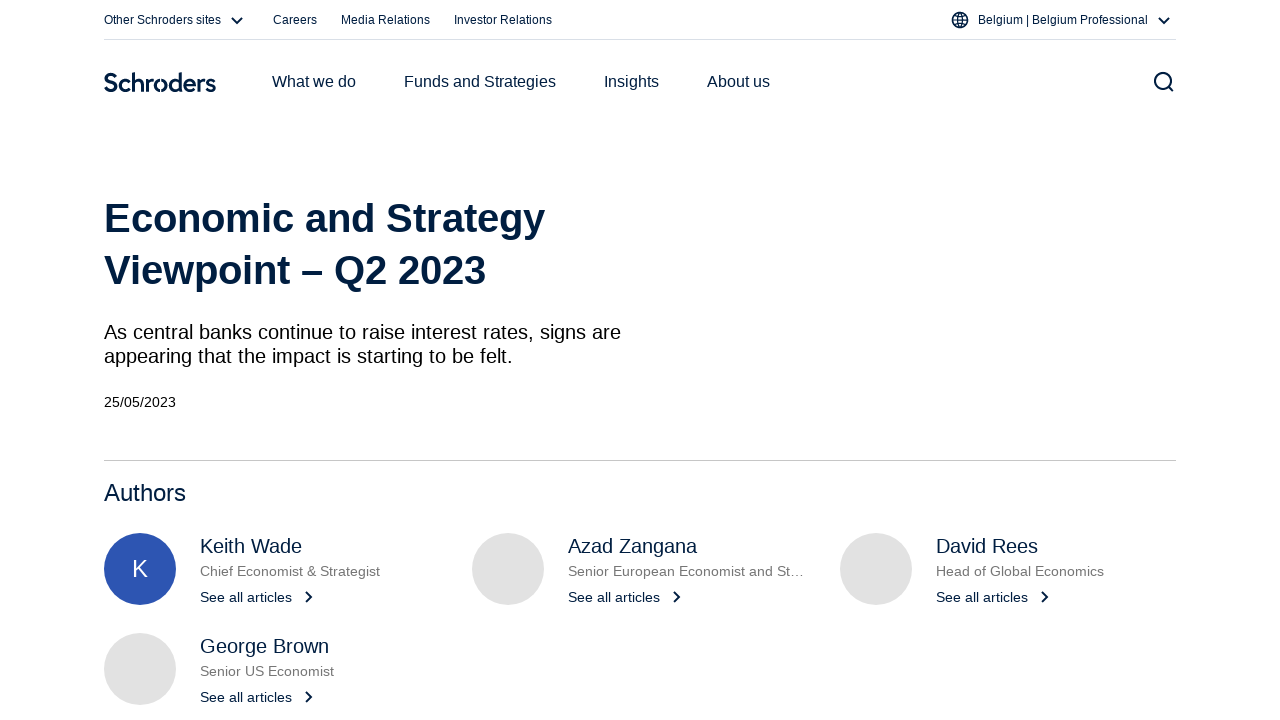

--- FILE ---
content_type: text/html; charset=UTF-8
request_url: https://www.schroders.com/en-be/be/professional/insights/economic-and-strategy-viewpoint-q2-2023/
body_size: 109891
content:
<!doctype html>
<html>
<head>
  <title></title>
  <style>
    html, body {
      margin: 0;
      padding: 0;
      background-color: white;
    }
  </style>
</head>
<body>
    <script>(function(X,J,T,D){var ph={},pR={};var pl=ReferenceError,pv=TypeError,pS=Object,pr=RegExp,px=Number,pL=String,pV=Array,pK=pS.bind,pu=pS.call,pk=pu.bind(pK,pu),y=pS.apply,pB=pk(y),t=[].push,j=[].pop,g=[].slice,R=[].splice,b=[].join,H=[].map,E=pk(t),n=pk(g),F=pk(b),e=pk(H),w={}.hasOwnProperty,Y=pk(w),k=JSON.stringify,C=pS.getOwnPropertyDescriptor,pZ=pS.defineProperty,pp=pL.fromCharCode,I=Math.min,pq=Math.floor,pW=pS.create,N="".indexOf,h="".charAt,O=pk(N),pM=pk(h),pG=typeof Uint8Array==="function"?Uint8Array:pV;var s=["stringify","msBAnQHFZg","k-NpvkOvcNghsed7","JSON","e2abPoVYhwk","R1A","75Ug1gHONvppnLwXmbnEhtk","SWLYUvAKwD6ESAA","ymTQG_sVnw-OcV-Jfm5iaD0SbU-hk6G6Tw","parentElement","BC6ybM5PtzaqaSmNLmgDZg","LhqRSJRxqUnnHg","Function","r_dTxnCYDKQD2tIM9bGFkQ","9fpuiUejdP0rlMM","configurable","ktxKy26UXasPjdRNq--q7qzU8c4lCHhq","hMY","q6Ud3H3gTP5HwdQE","PIka4GrkIPh2n-A","createEvent","7YcpwRjGJOFusIIPgKbNlNCt0OU","9GP_JZUSoyvkeXeAOBQIUwR6BTTyrNmBZw","ri-xdZ5gqG-vcWHaUUNZRxA_W2XXtobBBKcY8vbH-jwjbQ","_FLyJLUdvhajL2XIXw","data","6iS3dMpAgnGbfWc","XMlx61Ou","KD69UbdlgW7h","E4gDpT7RTw","set","QNs","wMFclzXYOw","any","sS_ZY9wR3kCHJA","tGHoGMkN0X63Hlzj","62nASfoSjT2bEyCT","kJESxXT5CMIQycgk3__osuONvJIZWCh2wUOXGAprFfU","tZxn","h1rnZ8Qm_CewKGGDMX4rYD0YIWf6wKy1SA","lTq_BdF6nxnVOlWYDjlsBi8WV3c","4Q6uLp1n_En0IjTJBxJYQBUqGjXc_pKeIg","EtBqoyyKN78","function","BSW-WL5GzQ","e7g","LnXbG7EbwmDCAR3xBm8","MIkovQHjfvBL96ET","cdxvow6YNbQ6sb195PaP1cbc9w","number","src","crypto","zLw","mCqJf81D0nzFeg","onload","ZAuPZ5BMu2_UNWDM","_utinxO4duU2","defineProperty","-HjvKZUerzCif3TNbFcDVQ9gV2mi9MDMfQ","3iipYJxw-A","documentMode","3AK8bos","String","K8dRtSOgaak-4bsG0vCG1pTmld0mD1xNsSChHzg4Lg","File","KyClKo53-FnkZ1P3SAdANUMscmrI-szT","M03nbtU_jg_9ey0","-2\u202EBEftJOCFz\u202D","ODSmMdBojC-VXQ","ogyPf7lYtAPYdzw","textContent","ReferenceError","TIEO5DnC","QOdT2Xe3BowOicg58uKr9Q","global","bind","DK4x9grxZ9hkpb8T267Qmcyj3vgMLwcA9jqwRHY_WZbfleoA","url","empty","removeEventListener","Vmj9LYoSw3_mAw","WaQpqwLqO8Nm_6s0w4DVhcSs17VAIBIR6nnlGiosUg","getEntriesByName","log","9nvvMNMl_Q","ZFPnPYQz6zG6eiKOb0NSRjo4","R5sc7gbSUA","v_xAgnuZ","Y0TaB64mthaCO3LQ","3m73DIMyrwGlGXHYE2tI","21","Nb4f1nrPBupCl9h_orOmuu7SuA","eclTmQW8Wb0xx7w","dKxh0X6yZ-IDteI","L0vLDL9ZsA","LZkDwyDvCsQR2Q","fdFOjDM","e9djqCKLCpY","_CqHb6FAgS3TCyusLA","top","g91NiTu3OJQGgw","5wqsPKt60Un3B3ONEBlc","create","min","qMhD3G2UCJEbl4tX6fWnq7HEuI05F2h5nliS","start","0GXbXL061A","xtxcqz6kSw","Y1H-ep8I_gqsNg","tOFFn3KTALUdisw6vNu59aPBq8ZtQ2Ms3kaLBw4DBqD44sh8AKaAsyMsoXY","nbkE1HPzT8lg0Pweg4w","D24","charCodeAt","nZ8IznL5SNVSy5Mqi7DksuiHsI5LFTFplgDYGhUzFrQ","dL469RHgP4hg6Lo2we7WkNS8yQ","_rs3hTTWVdk","x_RLw3OMCbEHxcYf","2wSXSbJCxWfXFwqxYwR2JnQFd1a4h7S1Xo0O_NSA6g","nhjdccsEzWiXCXShKGxCC0wdCmOnx_zCIrIs3KLTvCEEMzKZqVk-H4mjXdgxnam7nr0","RIkMzWLHCORH","arguments","XYoMpXHJNNM","MVbPQf8YlS6FbgLTZm0xfA","Vyi3aY41gVWqCwOVbQ","eUrMAL8Q3yaFVA6yNA","KCWP","object","message","7fRg7VOpAut2qQ","qMRLon2KedYS","jfxLimeK","Rbk-0hXrCA","MSevZNlYqXbsMWbEJhFOGUU6Q2LkrZyWdvokkevN4VhZbGOQ8hRdWtOTJYN6-Yji1f5mZlp3r2b5HAdwGCEHw0Wvy3rBHWZcD3-ipNU4qPHi","0Mt1pFORcYYg655alvWU0pjt","DmX9AM0","KYoDzybBGvEMw9s","getItem","attachEvent","amTXTuABlw","N60s91TeMo4","Gb4T0nbnB6wCx5k2mQ","-T2WCrVD2GHBURDhbippMGIcPlLp0O--B50X9Q","LfVQnCbFTepSvddwlIvx1w","MkP9","pg-LRPZ2gxmIVCWuDWwQZCw","8yS3c7Bruw4","RCSzdclC827pcCiRMAtfCVM8CzXwrorQLbtj1K6J0Q8","addEventListener","XrQr5RL6c-Q22IM","Reflect","7waDAKte2nzIGEeBNSR-MntOZg","16cFygu2","ZvFopGydFao97c9mpNay","xDu2Gr9Lr37o","8im-W9NpuHj8BnzMNyVOHFZoVlD51IeDD-Ihi_31","uLott2jRHQ","BJkvnRPZaMZkhat7mLihuc6_ltBq","VrA0tRXr","RFCBAPlM7ErJ","Lrgj3g3hO7dpxA","SaU2wxzvGKZ0zoQkwIXmgg","KAigapV9uAY","cvd3sRCGILwMr_lJ59Ga","IlHGMbk-0DWSXRGNe1gubzA","9","\u202EiJABAzNVO\u202D","WNVagQ","unescape","rWbNWvQk1hKJSg","g_pstwyA","z74xgjA","eXbbELshkA","jJcamDHZCPBVzJgW-7XxoveYsId-VCE4mk7SKAkUNb33hZ90Xeq1uH86omTLeQcFIVDYw6KTCLpBt---9dr-b_kJZtpy-8yq5Mw6PAnb","CU_mbcEotRawB2CCAlsKURR3Uz6_vYbZa-w","ScpshGi_dJsOnsQ","aSCAb-xK0VrIBhXtCg","IuVdwx-pd8sB","BYsf0ULcSvZO2Z0tz4KysODA-bkwHjN9vFvYUA4","-nPFH-Ub0Ti-WWXJ","_l_xdpsa7AqqMii8NVoYRxl3Xi2Qt8zbZOQuw-_r2hcebnuQuBQfUJCQT5wkkvnq2fomIUl3olKqTgAa","KjeRCJw","Float32Array","isFinite","YZkm2xC-GrV5zA","YxmtdKJL3kyYYA","4OAnp1DsMONl_4MMkA","TpUOgCw","Dq8n_Q","4w2fKb0MiQ","v-pWgnuAEA","IDc","xh8","3bEf5CrYAcBVkLMmsJI","iAayI51hulf4KTCbThheTRkgAGGX4YvPaQ","s9F5v1SCe-95","9_l3","P2XTDuoJhxSLCEqsPFwLaDlfOUH33_6ZX9QVkQ","rO5x_F6kLbc88LVux9CL","string","frameElement","9M5yuUqjeZ9ovacdgYiVgvHyl7MQbFBR4g","setTimeout","5CqnPLBcxED3JD7rBBhSYRU0","sN1fs1yvdd4ko_FssPiB2YzwmMEcMg","URL","prototype","writable","ptZUj37gIg","wQP-XO4n7kvxAWaBCUJ0GQ","86gG4Q_iHLBT8KU6_w","OgSwIZN2olk","Math","aLUuxD3JKQ","eiODcuFk0XLKGE62DQB0OG9vdVA","Ji65","USm0J5VksWbrczaOGwxLDER8S3fN75-DOepyiLiV60BKJHaF-wFVH4fEJpBo0obznrpqdQlg8A3SP2kHNA4EhV_7jg","TwGQRaZAlCk","wAukS8Rru2A","WyyMHL1-h0U","Chm8Ye5U-EDtcA","8B-RM69en1jGHx0","j5oS43DmQd9U26YC","C8tngH4","k898y3KRQqQcjctmgt-XzA","height","s3_JDdAoqy4","jk_2YYU2hEDuNXE","rC--e51goEk","GDSDRL8IilPIKhGPbzExOmITa1H82fvqU9RY7Jfhk31wDFeux3Z6fKLqGLsR7fPIr99RUilVgBeZLg","dispatchEvent","G1bECJwwhAyWIV78cWczai5Xcm0","dSmxQaNLnDLQVhivcwV0MmIQ","charAt","vsBFskCgfNU","Tf9ipx2za7Ai4KkZgQ","[base64]","z9ZezWbbTKADm-Je","GXrSAKYt3je1","LFXYbuwGnWGEMA","I0T2B5Q29B62fzG6","GcY","B1X_ObwDnSCiASf_bA","2exSzHWWDqIOlw","N0PHQq49_Q","getOwnPropertyNames","slice","9LkY9wGzfw","floor","querySelectorAll","console","Eh2ad8J6gW8","OtN7lk-OcbIs8-BQ0-SEwJ7lmbEwHUtMpCngDz4sOcub-Z53J-GOrlJs2XqXGScUMD_UvJy0bfA82_vY7OiRG-93bJomvIyb5oV7HliAAEhsYIJlpA","h81FjjOyQ5wG24wuzPuk86_QqYgCQSEsnBDMEAQ1","Float64Array","nc5ajzCnUYpP","87o3_ljMJY4_9LsZrcqm3Yj8xNwTLBI4kWTJaHhkXpY","wuVtp2SECw","JjO0Z9p3tjyAaX7HQBRvBAcNEiSy-JE","ExGCWvxPqAa_elq7TzNBNg","5P5CiWKdTt1egp8k47Drtu7MuoRlRWdz9xXsFQo2HMfekaxvdZ2i81BzwQLOZA","OkqaCuJR5lvFKnXFJA","hljsbtI7ii-JMg","SKsvzED_deJ4uQ","lrwN0EDyU9RY8tsOgg","HQKLUZBBxTbs","wiK2A51fqn_9dAA","apply","_sF5q2W4JbMjwcIv38DF0piMwOQdNBsB","5NtLmG4","FmjxI4Fw","hasAttributes","0nbjOZQ-0Q","xr4ezg","w3n6ftE4","l9FQlgG_QYFYg7lilK2q5g","JljCL6A9xBOeRAaFdVc","FtR4mASrJ74","CvBumAKEPJgp7-oB","zw6dGLVP2hXzIA","Pupxj3C0IJgizQ","_LYLkhDbCNk","getOwnPropertyDescriptor","filename","G6Y3pQDyc_hoou4o","byteLength","error","alGnEKJg5S7-cw7GVw","D8dRkh4","detachEvent","9fNiyli4K6Qn1Kc","ogSrLIZmoVz8cD3PayNEPHhdWy2hjODy","PwqvYtJE9V3iZQ","DV7WEpc3jwM","substring","FHHHEZQllA2GDFX0","9Hb_IpYDrS6yC0D1V1YB","Hel$&?6%){mZ+#@\uD83D\uDC7A","h4wDy2nzWe5w864","-SufeYZ8uDnWeyGi","4NFY9CA","gn7HQKM","24Q4zjo","\u202EBEftJOCFz\u202D","9PdE4zGXNsM93a8","88JagSq_W6U406QP382M4Yz2lqsn","BrUgoBHie91l8Q","IgKaWa8amV66ExSYZzohLkQ1","qZwPyizwE6NM","adRw8FWwb6Iy4IRky92J3Zg","constructor","zyKaC4NU2UHRWhA","Q9MOhg_QH5dKwol8_bE","1UjPTKYx2l6JVg7sUnIpe21ILQ2Rhen1HpgM-ojlhjBxDwj3nX4bO7j0SulSnOGJ","WBalUapEpRf9","LN2","qNNLwFyeX4ge0dU-5_ukq4fZ7Nss","27ATzTOn","SmPje9El-Rn_Mmf5BQNXTwp_G2SX4t_Gcg","getEntriesByType","HOd-nEOKdg","ZDyXUbBUnk7HOEqHMy8oI3BPfkPp0e73Q8FX9Y-9wiF_BVu3ySIvILb3F6lK5a_WtsZDDjZIkAeANmBbIhtw8jCf8V0","R7kMnDraQsJKmQ","type","MRmSTfB053XqZC6hKRtHGUg9","a4cgyVf1YN1oq61c","crI94W_MMZ4_4qo9psau2ZnwztcwOxYwkQ","U4wN9inpF8wLmp8hvqY","GN9k6U2iPasjsuIuwtiQ05zgyu4RKhMY9A","replace","VjKiQa5-snHnCw","ioQA1hM","CyiTRKhDkHKPWEfzOERlJXgbdwrv3r3lAsgajIP9-i10fw","undefined","1m39K5Mclz2LBVrDWkU","SdBJrj-0Bqc41c0h","avg","fireEvent","70","90TmIZsdv3m6","Pr4Y2zi5BcFcm5Z2vOGM_-j79NlcH2RvvBCbGUtyRe3z2ahnV9n74Dls1WyGOnJKXVPN2LjcTugFrN3aqIy1OY4bdg","RWj2KsE9_R-3YiqJP2YAUA","bNI","rHP8FPEr9g-fDlTW","m0rubssu8SWwZTrtQlQXVRxwFC-frIqYNao51PLOyA","every","OFfWLO5D6kKHJmM","indexOf","GAOZQa5Dlg","SFTvZtAhoiKxfm8","iterator","length","b5ksqBLyA9VyvflX1obIl5e70OZBZggK9nv_BD10WZ2Tr7paLICclANYnEKvTCIiUGnX6Jz4KLZwidiQx7bES_8qXvhMkOGQ","JwKWC69M3G4","DEnODdwqhWu2Bw","5Q61Yo5ltkH0J26DRi1ECVkrD32VrJmGaesg26er2hVBFiHR-BEtGpSHAc183bOY0fJhaVNhoxrmR0kLWmVT2hW6xHjKT2A","self","KLUJxU7pGIQ","8yu1SpI","GvRbo3ix","bA6TQKxf2kGQ","HWXKQOQFxC2WSxXXeg","ew26Ooxxwnz0Im-u","g5kJylTgRsgWlqFj2_H2puA","Object","r7gAmijf","6sF2qyWTArY2","now","xaox4CXXXO1v","B-ZzkSe5I5cviOZShvc","vOV0pGOrIMIZqvUN1uyFxo76sLZeJA","pcJbnG2LT_wcn9dOtNq47K_CvMkoBQ","0eA","enctype","KzKeX_NvgkHSHR7JFy5-NG8","HFDDBuknu0qkF1-WYVozezVWAQHo","z-Fy7UmqO64d87x22-Xd3Ibh","-zueXfpThxqfR0a5SCNULHU","concat","BHPvNYUCszv0aWeQKAQYQxRqFSTsut_Te-Mxya7MtUNYaXQ","TRUE","YFPJTvUK3nTNVASJKCV7J3cRdVHOl-TrKo1lmsql8w00R1mnmTljfKmKKqMO7trF_8Ed","0y22fM1V","-7IU0w","op0s_z7xYg","PxaQVZF9hk3-AEf1F1V9WmcuYHfApKiQQ8Q6vu3P_FxLKlLV7S5oevu7A4FLzZHQ971OeR0wkkn5CBpOLw","initCustomEvent","_ucugTv9MoBu8btU056_-6M","gi2DHblIkUvGFmiY","width","lWPqYM0upwQ","uU7fVckLyRiEAWjhaXI0dCs_LByggMDnWpQL","Z_FroQA","Bog8rRPvNM9ypugOg5rbwpG-wPBddRQa5yKqHD1yWMiEv-9OeZuGj1tDjFC7TT4hQDzL853oOqZ3","R3HjZPIDhgSybnmTRlQXK1JsRniMog","^[xX][nN]--","OsZ6hlKVKr516qBFnLCT2470jrZ5S1JI438","O85Jw3WKAY0Cl8Q","event","frIS6Rv3PqhF77Un_aI","open","ZPhF12qdBQ","_LY-2Sznds59k6Q","kSq4MZw","characterSet","-DyhaJRq9hPgfzHtByBFB0grV2uQ9YbSbL053K39vwcGemw","[base64]","readyState","WfRcnVyLAQ","rUc","__proto__","ktpE1AalQQ","BclUol-o","T3f2C5Ys8Tuf","CustomEvent","gMdQw2GAW5E82w","5x2pZdhPjnuDeWk","dkw","cPc","location","JmfYDulZ0B4","ArrayBuffer","o44L","8sxbxWCe","OUftZN81hAq_dzzEXk0PW1pwC3PLuNCSZ_1nnrvtwRsLPzA","Sg6GVepjz3r-bTS9Nw","xY0V12bbNehT","BpA38RE","application\x2Fx-www-form-urlencoded","charset","assign","gDCZBbhU","EvhAm33qPJcNlZ1H867ZoKy18sE5Ujpksg","cnukBrV1sT7udRDUSg","rvV5hF-qaKU2","TypeError","uOol6VPuIexhsulBrovShMOjzON7Jy8z8nCrFF0","map","GJIY-jbneok","HVM","{\\s*\\[\\s*native\\s+code\\s*]\\s*}\\s*$","pljg","some","WYAIwUi0S-pR1IY","6OBXgCKpBYs","qEbyNQ","exp","eBGdCqdTqH3CQB4","hhTtO_oF22XQ","x-c","-ocM-GvaVtRViYRwkIA","QZIdyz8","VIA00i3XDJ5ww4o","xRI","JeJ6-kKXaqE","2ulelGKbSr4ryvQ","rGTsKds6qwWuTXXEF3kLThhTBy7Q-9rK","80","unshift","4w2xbsJ7t1-_AmXRRTQ","iframe","h8hSniasTqox66sbwduTz5nnib8uSk1AqC0","opMnkCLWP_RA35Yn","pow","rw6GU68","exqAR7s","n1baVqIm2E0","j0r-Iw","lTyuIYlr-kD4JX76TgFfDkkxBHnCr4qcNaQ4w-Y","put","lcVOkRW_Wtw","f4g17U_tdQ","D1DyEPwX2A","Int8Array","createElement","YF_oOagE438","script","status","sin","isArray","^https?:\\\x2F\\\x2F","kA--JIFp8Vc","vthM3m6dQZoNxdYR7PylqLTR48k5HW982g","oU7qeNY57CWrYSGq","f_lj7zecbeQ","iXv0YM4-kBepcjw","QJR_02-jIeU4","XMLHttpRequest","boolean","pfdjtASOduVwneNQ9IHijuE","mup7tx2VTOk","MG2jQN1yrHbANHfGLQY","RegExp","toString","ah3RTsYY3E6ODkii","D3bGHIhczw","nLsBzDbV","JxOeA6hGkEU","0","SvZgog2Yb8Ng","6Smhcoph4VncNS6PTxBAFWovWHmct7OWYKo2wg","clearTimeout","get","IlDSFusfw36fB0bMPVkweTdSPkyojur4R4kT6IfT6DMsWFS-32R6NrXxfL4N98vE-pASTWFI1WDPeyQwKAQ1oj7BoRG4","call","Promise","ZLca_CzDGvNQjb87soM","wVPAW-AZ0gabCULpdmsnfTgqOCC1iNf8VA","ilbFUvIRmSSXBA","L7I_4mDMOqA44oQevA","clear","getPrototypeOf","2MhWgzumD4sQoMhc6-6l","fy-EBq9FlFU","yOpnqQw","5waEeZpyuB7gaz2aQT5OAl8rRyDF","Jyq2dpB0pgvobi8","appendChild","sC-qSZZ_jjHeQxKvWBt6","join","from-page-runscript","JDaTU_Q","interactive","mE3sY85H","ahueCbRax1z0RwM","6JAbjzHqHedJyg","value","qsFmpkyHeA","7o8nyhPSLfstp-9WlPvUl8O_1aNzFQpZ6Q","09BHkASqHtxBwg","performance","document","lastIndexOf","YDGwfpgAmg","lVnmb88r4wy-cQr_R1ceRhV_Gg","4Y8XhAbTGfhSzKIM8ZPimvuPgp9vWjk","I4cp7Ur4LPpoquZ0n58","F91hgACA","GuVJzXqJWQ","4JEpzDDXJYV_1pA","return","NvQ","SnbeFrJs92vVOlT7VDtDKVI","gXKyNq56qDrhaD4","1Sa1OoBn8Xzh","JooE2kbcCA","4guHXeR6lTSYSAuiDH4HYTJH","SCuoHY1EpQ","oncomplete","SFfBKLMqigKlWkA","cxeVEKBS307GG0aGPylwNHxed1Tu0POjUtBdoY_jwycrCU-l2nc4LeCnQ6Za_7PAp9dSE2pCnRaR","Int32Array","knHpPpYksAOwIG_eDHBdUwIlC2fK6MOPfqIms-qprR4","7yi9b5ZA1Q","QULGO_Ju_A","ZpgJ6yT7ZYU","HcpHuFuLTK85qQ","Xt1OyS26UdUC3YVpyfSqxvc","D9xZvnSJCbEa_ctmtNCz9g","jf9ci2ehWt9ckokw","kYsGmUHpDw","10PHVoMx4EeISA","setPrototypeOf","Uo1ajRyQfJYH3w","method","cZY2_QXc","ZIouuRE","R6s7hQf2fuhvh-k-","innerText","WoU33A","dv1moQedMaADuP1b78OR2oz1","CnX9KYwMqRKE","Sw6sdM50pjmYd2GWYgRwBlYyAiex5pc","description","0kj2YJYO_DW9JC-NcEAbW0cxCTmL7NDBeKw92LvVqQ0HaCGGvUwSHNOOcdtrkIW4xOkhM0RuvkefaTk","saY","qXvfMegg2Rg","IGbdD_YaiQ","bJUbnTbIWg","ys9ooSqSXrlB","hGnNAecSnwY","myKdVrZ_lAa1WUbgOEd_YDY","YIoZwlD8Xg","orkm_F3WJuNx","pet3ml-qQ-I","ptVJkxW0EIw6p8ZH","GUrCGI0p3V3dGlU","qiyvBp1Xj1c","RXLIJ6M","n85dkEiVCe0rlN0","0NhEzG3AbqkHnehb","ZsRal3GcWQ","Array","bGThd7UV6mqtZDvrZl8EaU97CSm-","DOMContentLoaded","EP5UqEarVYwDwd5b7dq847bap54J","jawv8lfUHttVi9c","0_hstEOwSZY4979Y","encodeURIComponent","catch","filter","0T-vWsZl","fromCharCode","BnSeLoYhoQHMQi3z","6cc","8U_tPuw7rko","kVI","onreadystatechange","W6o5_xnzbstUq7YQ074","lJEK1VfoStFczZ49vb3ut-SWvrtNFSZnhxA","1AeXFaxczFbEBFWeDAtPB05rVUzP_tiQcOVFh6bN9w8YPGeS9FM","fQ6GH6Rd2H7BF18","jxWFBpE","F5oc-hPlF9kEqJwL","zroX7yj5TcET","vyOkabdBrn0","H1zqBu8M","uut0qG2UA_gXs-s10eqA37DprbI","o9he8F2jTrIBnOpSkNyLyrTQ","SFvTCfQkw2KUHlPNPA","DzaMW9tk9G_PVw","Y4Antg","forEach","-Q6YGKRQy1E","ewKAVaxKxFyDcg","Gos3","k6Mn8wbXIPpCofxIqw","Symbol","closed","RangeError","A6k_vkDJH9d1u7EF_pHIisWlx_pUYBJY9HzjDyxpT4qS_aZHKtKPih1FmVW5","FKAJmDbSSNFb1p0jiobfn8PgycFDNkcd8WrFGw","ceil","qelKu2a4b9oPn-k","DHPGAJI8hR6IBWvIVFk","7E37M6EbpSS7Ezw","sort","qKYuqwf2JONQxL81yZ3guMm2raxNZBwY","ABCDEFGHIJKLMNOPQRSTUVWXYZabcdefghijklmnopqrstuvwxyz0123456789-_=","window","EFvvZs4r","wooN2mn6AqIJ3JonnA","y_w","lnr4NN1t1xXtTA","Zr0puxDqav5so-s2iZ6JhNanxuxFbQcZ5G3hHHZTdIqd8OIUZo6EmloR_hrx","PwquA5BSsHE","SkLrLMoa","Hvp653-oe4o_s9JT0NGt8A","BQCeJ6lHyUo","nAmATfdhnC-PaBauKn4ffAU","OkDALPM6_leEJGjJD28WdR9mE2SX","443","tzk","3BPQBZEbxwGcSBqDX3wyfyVE","9x6KHuV2vXnQNS6HcB5AFWA5VGza_5r9b-hwhrnnxx8Ybj8","JHbGQNos","JH7ZK6kT0g","xfJKp22xaMcVlPVFleKf75I","_0H0JI8T9SP-KgnEJw","removeChild","abs","-nP4Z85m7AakMErlCFAFdQ","xV3yPd9YmDScNyb8dxp8Eh4M","-gKhXphhpX7tKRc","osBPmTKuQoRvnpRj","m-txjHeAFOxqw9g","Image","Uint32Array","lQ-_Rshp4mbr","s8Zc60e0doc_pc5Bqu-w-Yzy2_kEKE8","P70O52LAG8Vu","UNDEFINED","F8VWxCOyGcpI19Zhhb6m-OXBopJAS3Npy1jAexQ9C_Kp08opUw","Y4Ui0FT0aPthpK1EorPVh8_mjQ","jOR2wk_1ZI89pA","1HP9MMRzzwrkUls","","split","body","d0jMAONjxFSKQU21bCZNaiggJQmPw7-_bYVB3t6phTQqTGm9wgMsP-m6FA","Infinity","E7g6y0uqEw","V6Ac2HPyBqoa","hz6qc_havwnmaDqjMV47AAV7RUG7","E6gO_COvPP4","BTeBB6pJlHXOPVWsbzpgOnkKYBLZxevmHcA","wIs_-lvLfJ1p6KoN","enumerable","cos","mark","pMl9-w","gNJLmz-7cqQ","name","bI0yrQPzVw","nKQA1G7nVI9a2pU0","56sfjjDMF-xRhcsh7aXtteGP45BkQDs_yUvANw8CZq3lmIJoWrmkriwuo3LZfhEEclfD0b_AGqVeq-uo4on9c_kTYcBu5t61t8koIw_NSltGOfUc3J7Gne95X3g","vjSmHJRS","capture","Date","RPJIiTLb","fzjuLLkp7y6ifTWRYA","N4oRijzZT80","hasOwnProperty","decodeURIComponent","BC-OPoF0vEXuaA","RkLfeNAl0BiHGWzJ","FaAn_VTsOMlns_NZyLiekcbxkeIMOQcZ9zGzUn0_T5ubj7RZcI60lAIE20fnQy0HTyY","fFzFGOYB0Q0","E2zADvBKzx-vYFTDMXt9dB9dMgm-nb4","reduce","FALSE","T8JdlEWUBJ9O2cY","Ic9q7Xm0cLZ-msBJ0tGz","iIEBiTLFQQ","push","[xX][nN]--","IzO1dw","detail","EM8RtgaABQ","3z6oRNFZqHjyL2TPEjhBDVRXT2Lx","toLowerCase","G0XBMa0","HhSPQOR5x2P6WRq8Axk","Error","sf4","(?:)","Eh4","sJU6rlzXJ_Rt5ON-yZXCgNg","6qc","yTivMZss-0_-YRc","6XH_bMQxvhapJ00","S5sl7BT_aPNw4fU","all","complete","T48Q3nHnE54YxZY3me2o8Knf6tg4AjUpqlX_T1dzTpiExr8_Kcr04BMvm1-JJCJKakTO3IaTBM8CravC5Yi4","BzGUErNLl2PLDg","uRqGd_tWl1L7MQ","ZOhd-SetQJQLhZQesvM","2zG6ILd0qG7-JiPPAQ","5S24IIxjtEOkeA6_RlgdEg","srcElement","19RkuQigeahq3Lo","VflJrlWoUeU","GhOJC65dknPGRS2Sbi1hFWUaCg37z7G0","eySvR9pyqnfsMm_FKzBJHEYlQSThx5OYePJ11u736wpGbEij_DpUb8e7Ce9F3vfA8e8TKV1puSupWH0","rAvOX4wBzg6EFnvlbns0","Uint8Array","GXPoedYj6DzwPmXuNhJRTwBvEWia","ZwO8fcxf_Ci_aCGEIVJuZSg","S0jmINoL9GI","_agK8QX_NrxM","3AWKVOFqhTSDeQG4BmkMYRNaZnaTjY2WOc4","XZw48xn6Lcd0nO0Bl5o","kUDaCN0","done","tRWdXJNq","uPpkrUWjdtYo","ZkvES_MJ2QGOClSEVV4RWBciUlSdoZSbaA","A7Io0zvF","href","M_JJxGCPEIYOn88D7_W9_rHN58M8EnA31VDHNAwyJKA","24gc32r3EN06zMoi1eDqtuagpZgfVg","-YoCkD_G","Ba4lzVD4IP1muOVPpbXLitX6xe9hTBsHu3S6EG9mapg","-qsZiSjRXd1UxLRdpKs","jAK7dZcc4GbmZWecFUQiUEFCAzH3o82UWO4V47GJygU"];var G=pW(null);var pP=[[[3,140],[0,155],[3,92],[0,111],[9,156],[1,125],[4,54],[6,47],[9,74],[7,62],[0,181],[9,102],[5,48],[3,17],[9,30],[1,201],[9,172],[4,79],[9,163],[7,112],[3,32],[0,31],[3,185],[6,71],[7,209],[8,15],[3,23],[3,95],[3,138],[5,63],[2,83],[3,58],[4,67],[1,179],[7,187],[9,11],[0,188],[2,27],[9,150],[0,65],[2,16],[3,228],[2,107],[5,178],[3,21],[8,170],[1,213],[4,220],[9,100],[2,177],[8,142],[1,91],[2,24],[2,237],[1,93],[2,73],[7,105],[9,224],[7,0],[9,88],[6,212],[7,121],[6,166],[3,216],[5,77],[8,196],[3,229],[3,114],[4,84],[6,20],[7,29],[9,225],[3,76],[2,197],[6,230],[9,104],[5,148],[0,12],[6,215],[2,5],[0,208],[7,234],[9,175],[3,39],[4,28],[2,72],[4,103],[4,36],[8,139],[0,236],[3,191],[7,133],[3,199],[0,174],[4,144],[3,162],[0,35],[7,192],[9,61],[7,123],[8,193],[2,43],[4,202],[0,207],[1,42],[7,164],[5,119],[3,50],[3,124],[6,81],[9,190],[0,226],[9,25],[0,113],[4,13],[1,147],[3,97],[5,221],[6,26],[1,7],[3,51],[6,146],[1,55],[1,44],[4,203],[9,86],[3,108],[8,137],[0,118],[7,4],[9,19],[7,129],[4,183],[1,198],[8,127],[3,153],[0,45],[6,145],[8,161],[0,53],[5,167],[6,143],[3,117],[6,214],[1,75],[7,78],[0,189],[7,69],[2,218],[0,52],[0,219],[5,158],[2,223],[5,64],[9,195],[6,210],[2,235],[8,85],[6,49],[2,14],[4,154],[2,233],[8,110],[1,109],[1,96],[9,131],[2,98],[2,116],[9,38],[0,120],[0,18],[3,122],[8,173],[7,168],[8,70],[6,57],[6,60],[9,94],[8,90],[1,231],[1,40],[5,200],[1,160],[2,157],[0,205],[2,128],[1,56],[4,171],[8,59],[7,115],[8,176],[2,82],[4,6],[4,9],[7,222],[0,232],[2,194],[6,227],[0,106],[4,34],[7,169],[3,10],[3,130],[2,136],[5,126],[5,68],[0,37],[3,80],[6,180],[8,41],[0,101],[3,2],[1,206],[6,3],[9,186],[4,204],[2,149],[4,99],[4,165],[5,184],[5,134],[5,159],[7,141],[7,132],[3,1],[4,66],[8,22],[9,182],[5,217],[1,211],[6,135],[3,89],[8,152],[8,151],[2,33],[2,8],[9,46],[4,87]],[[2,57],[3,176],[8,91],[4,144],[7,109],[1,123],[1,99],[6,186],[5,192],[3,184],[0,22],[8,207],[7,156],[8,107],[6,197],[0,165],[0,63],[6,68],[7,94],[3,129],[0,174],[4,132],[6,167],[8,69],[7,73],[0,206],[6,139],[9,205],[4,214],[9,232],[8,128],[9,202],[7,101],[7,225],[0,143],[8,32],[2,190],[2,67],[5,5],[7,138],[2,27],[4,8],[0,188],[4,151],[5,226],[9,201],[4,49],[4,179],[5,7],[2,29],[1,218],[3,30],[1,74],[1,228],[4,72],[9,121],[5,199],[8,86],[8,66],[9,89],[7,71],[5,177],[5,182],[1,19],[7,195],[1,43],[6,233],[5,180],[3,81],[2,65],[1,198],[1,134],[9,11],[1,222],[2,40],[2,153],[0,133],[2,130],[9,34],[2,187],[9,136],[1,38],[7,46],[5,28],[2,161],[7,110],[4,75],[5,26],[8,231],[0,154],[2,124],[6,47],[8,157],[7,60],[2,155],[1,237],[6,79],[5,152],[7,112],[5,178],[6,172],[6,162],[5,170],[6,4],[3,55],[2,115],[1,0],[6,171],[7,224],[4,166],[6,35],[1,13],[8,105],[4,85],[0,21],[4,104],[8,196],[8,9],[7,236],[7,70],[6,137],[3,80],[8,95],[0,51],[4,185],[1,37],[8,3],[9,120],[4,126],[0,78],[0,14],[3,158],[1,227],[1,131],[6,234],[0,217],[9,147],[0,210],[0,87],[3,183],[8,108],[9,98],[1,102],[3,122],[2,221],[9,12],[2,18],[4,209],[2,213],[1,146],[1,193],[0,159],[7,15],[7,204],[8,48],[4,119],[0,117],[6,92],[1,17],[0,181],[5,42],[8,52],[9,219],[9,116],[4,2],[2,59],[6,84],[4,83],[7,235],[4,149],[9,135],[0,194],[4,16],[2,118],[6,33],[1,173],[4,191],[7,64],[9,20],[5,61],[2,212],[9,141],[3,168],[5,41],[5,125],[4,113],[7,24],[3,100],[8,96],[6,36],[7,127],[6,54],[4,23],[8,114],[3,211],[3,88],[8,10],[3,93],[2,163],[1,53],[0,142],[6,175],[3,230],[3,208],[8,90],[5,76],[9,164],[5,31],[8,189],[2,111],[9,77],[7,106],[4,200],[2,229],[5,56],[6,82],[7,223],[8,148],[0,103],[9,25],[4,216],[2,58],[5,50],[3,62],[0,45],[9,215],[1,39],[4,6],[5,150],[2,1],[0,203],[6,44],[2,140],[0,145],[0,220],[0,169],[9,97],[5,160]],[[4,2],[4,74],[8,182],[5,120],[3,170],[6,136],[0,63],[4,14],[9,190],[5,17],[7,231],[0,180],[5,193],[9,92],[0,198],[6,161],[6,44],[5,177],[4,108],[9,157],[2,139],[5,188],[4,58],[6,197],[6,68],[9,50],[1,155],[9,71],[8,90],[7,222],[2,40],[0,132],[4,26],[6,234],[1,158],[7,208],[3,187],[7,135],[3,194],[6,113],[1,142],[2,189],[1,10],[9,79],[1,110],[9,64],[3,127],[0,55],[8,47],[8,24],[2,233],[6,86],[3,230],[5,166],[0,3],[9,25],[1,61],[8,7],[3,28],[3,205],[7,16],[1,1],[5,160],[7,57],[6,140],[5,150],[3,159],[5,169],[9,77],[6,93],[0,202],[8,165],[7,23],[7,76],[8,118],[0,184],[4,179],[7,45],[4,204],[4,70],[4,54],[9,30],[7,145],[9,39],[6,195],[8,85],[1,133],[1,104],[4,236],[6,162],[6,117],[7,94],[1,72],[6,200],[6,22],[9,219],[2,134],[4,173],[1,151],[8,213],[4,107],[1,220],[8,196],[3,31],[0,20],[7,97],[6,114],[0,176],[6,46],[6,183],[7,235],[2,53],[8,237],[6,192],[8,6],[3,99],[3,81],[7,172],[1,175],[7,174],[1,163],[9,199],[9,144],[7,27],[8,105],[8,66],[8,143],[6,129],[8,185],[7,4],[4,101],[2,103],[0,191],[5,95],[6,29],[9,56],[5,12],[5,154],[4,126],[1,60],[2,51],[6,21],[7,100],[2,138],[3,223],[9,123],[7,106],[6,210],[4,225],[3,98],[5,130],[0,125],[0,228],[8,215],[6,221],[9,49],[5,36],[9,171],[3,224],[4,80],[8,112],[3,52],[4,141],[1,33],[6,78],[4,13],[5,87],[4,156],[9,217],[2,73],[6,153],[5,206],[9,8],[8,124],[0,178],[3,167],[6,19],[4,216],[8,119],[6,102],[2,15],[6,148],[6,91],[5,207],[2,232],[9,109],[0,32],[7,131],[4,59],[2,164],[3,115],[0,75],[2,84],[1,168],[6,146],[2,69],[2,88],[1,218],[5,62],[7,203],[9,35],[0,48],[8,149],[8,96],[1,83],[6,38],[6,122],[1,43],[6,121],[4,0],[7,201],[7,37],[2,65],[1,42],[8,116],[6,152],[4,229],[1,214],[3,147],[3,34],[7,209],[1,18],[1,11],[4,82],[1,181],[4,227],[8,186],[6,137],[9,9],[3,41],[6,89],[4,211],[4,226],[7,128],[7,111],[9,5],[9,67],[7,212]],[[4,187],[5,38],[0,214],[3,196],[0,99],[0,52],[4,102],[9,36],[1,145],[9,176],[8,51],[7,109],[8,26],[2,143],[9,158],[7,4],[8,28],[2,10],[1,46],[3,15],[9,87],[1,204],[3,146],[0,45],[8,168],[9,9],[8,88],[6,84],[8,193],[5,64],[3,129],[6,190],[7,68],[0,191],[7,223],[8,194],[9,180],[4,172],[4,188],[9,171],[3,40],[8,32],[3,220],[4,35],[5,20],[9,232],[6,30],[7,7],[7,195],[0,205],[4,126],[9,178],[9,150],[0,112],[4,100],[8,114],[4,117],[9,226],[1,149],[0,151],[9,47],[3,166],[8,135],[7,0],[7,234],[0,122],[0,57],[3,22],[4,83],[3,179],[8,217],[1,202],[4,108],[5,13],[9,162],[2,147],[4,21],[6,148],[2,33],[7,24],[8,31],[3,142],[4,186],[1,216],[5,1],[6,124],[1,208],[5,91],[4,144],[3,125],[7,75],[7,213],[2,63],[1,132],[8,224],[1,49],[3,56],[0,59],[2,229],[7,133],[0,203],[2,115],[4,192],[6,81],[6,212],[2,110],[8,70],[5,164],[6,182],[9,141],[3,231],[3,94],[4,69],[4,104],[4,200],[9,97],[6,227],[9,72],[9,123],[8,183],[9,118],[3,82],[3,86],[1,29],[0,73],[2,218],[6,74],[4,106],[2,60],[2,93],[9,89],[7,8],[8,155],[7,80],[2,17],[8,175],[9,189],[4,116],[8,14],[7,131],[9,54],[1,67],[0,206],[3,219],[6,65],[3,98],[5,139],[9,156],[7,55],[0,181],[5,96],[9,222],[7,152],[4,25],[4,71],[9,76],[3,160],[1,92],[7,153],[7,19],[1,12],[6,154],[0,235],[5,170],[8,120],[3,121],[4,48],[4,6],[7,42],[8,173],[7,5],[0,140],[5,79],[4,184],[8,161],[0,138],[7,111],[8,215],[6,78],[1,169],[8,107],[2,177],[6,27],[4,209],[8,2],[7,159],[9,18],[5,130],[2,58],[0,228],[9,23],[6,167],[6,237],[8,185],[5,207],[4,34],[9,105],[8,165],[9,199],[1,113],[6,11],[2,103],[9,230],[9,77],[3,210],[5,136],[8,62],[9,101],[6,198],[6,221],[2,66],[8,119],[0,127],[7,43],[0,134],[0,61],[1,174],[6,53],[3,236],[4,225],[9,163],[9,233],[3,137],[9,201],[4,128],[3,39],[2,44],[0,197],[0,37],[7,95],[3,157],[0,90],[2,41],[0,3],[6,211],[2,50],[5,85],[7,16]],[[6,53],[1,211],[7,190],[0,147],[0,122],[9,221],[6,14],[7,229],[4,140],[6,162],[0,94],[0,24],[4,133],[3,45],[3,43],[1,77],[9,1],[2,125],[9,20],[7,138],[1,157],[0,113],[6,85],[3,96],[0,177],[2,210],[1,88],[4,137],[5,50],[4,34],[1,199],[0,194],[3,136],[3,67],[5,185],[8,55],[9,59],[3,206],[6,187],[6,112],[3,149],[6,91],[1,169],[6,18],[0,152],[9,30],[5,196],[8,79],[0,150],[0,186],[7,231],[7,135],[0,97],[7,165],[2,180],[3,237],[1,158],[9,0],[2,105],[2,182],[4,146],[1,111],[5,175],[6,142],[4,189],[9,66],[0,109],[5,203],[5,28],[1,126],[2,98],[5,10],[3,205],[5,132],[6,36],[6,195],[8,13],[9,75],[5,70],[6,144],[6,166],[9,110],[5,89],[2,7],[9,171],[8,192],[7,153],[9,191],[3,54],[4,72],[1,8],[3,218],[2,73],[3,167],[7,87],[3,49],[2,200],[5,16],[6,76],[9,115],[4,170],[7,216],[3,93],[6,161],[9,27],[8,208],[8,17],[0,6],[6,160],[0,148],[3,26],[5,12],[3,22],[9,4],[2,141],[6,183],[7,214],[7,220],[2,33],[3,120],[2,117],[6,151],[5,193],[7,63],[9,2],[3,35],[8,222],[8,174],[7,202],[4,139],[9,178],[0,227],[0,127],[5,104],[3,65],[2,106],[3,37],[1,100],[5,145],[4,204],[8,181],[4,44],[1,25],[8,31],[7,84],[1,179],[0,41],[5,82],[3,209],[8,114],[3,235],[7,58],[2,228],[8,3],[7,23],[2,107],[6,215],[1,69],[3,102],[7,201],[1,38],[3,123],[1,131],[8,57],[7,173],[6,81],[6,11],[8,197],[2,64],[0,21],[4,9],[9,62],[3,56],[5,60],[5,29],[4,236],[0,155],[3,226],[7,207],[4,32],[1,168],[0,15],[0,71],[5,163],[8,51],[9,121],[6,108],[1,90],[0,103],[8,19],[0,92],[3,128],[7,118],[9,46],[3,130],[5,188],[4,233],[6,234],[6,224],[0,83],[0,164],[1,78],[4,68],[4,172],[0,225],[2,154],[4,42],[8,80],[7,159],[5,40],[4,134],[0,212],[4,5],[0,124],[7,47],[0,219],[8,61],[6,198],[5,232],[3,230],[6,176],[2,213],[3,86],[1,101],[3,52],[2,156],[2,129],[8,217],[1,223],[6,143],[9,39],[4,184],[2,48],[5,99],[3,95],[9,74],[9,116],[3,119]],[[7,170],[2,135],[4,16],[5,63],[1,180],[9,218],[2,110],[7,31],[5,148],[7,182],[3,105],[5,108],[8,138],[3,176],[7,58],[5,5],[0,21],[1,64],[3,73],[3,47],[5,17],[3,214],[7,97],[4,231],[5,152],[5,143],[3,29],[4,19],[9,223],[1,67],[0,153],[8,127],[0,140],[1,111],[4,122],[4,169],[2,187],[3,26],[4,151],[5,48],[1,92],[0,25],[5,70],[9,234],[8,204],[0,32],[2,205],[4,154],[0,13],[5,106],[5,121],[4,46],[6,210],[0,117],[2,22],[2,115],[3,232],[1,40],[0,71],[3,90],[8,125],[8,209],[2,195],[2,43],[9,114],[3,166],[5,100],[7,37],[9,186],[6,18],[5,15],[6,159],[5,54],[2,112],[9,96],[8,202],[7,1],[7,41],[9,149],[3,160],[9,80],[8,171],[5,172],[6,179],[8,225],[3,129],[5,119],[4,86],[0,181],[2,88],[1,12],[1,146],[1,203],[0,211],[7,51],[5,72],[0,53],[2,27],[0,147],[0,184],[8,56],[8,219],[6,198],[8,222],[7,163],[9,215],[6,130],[3,65],[1,194],[4,216],[4,188],[5,8],[5,142],[7,174],[4,132],[5,213],[4,59],[7,30],[6,103],[4,95],[3,235],[9,208],[2,101],[4,226],[5,212],[5,224],[2,141],[9,49],[9,104],[5,128],[1,4],[0,221],[2,34],[7,168],[6,200],[4,9],[0,118],[5,10],[7,77],[8,74],[0,134],[9,87],[8,14],[3,28],[6,35],[1,50],[9,136],[8,91],[3,84],[9,167],[3,199],[5,68],[3,133],[9,89],[3,155],[0,98],[1,162],[1,0],[1,93],[7,150],[3,7],[0,193],[3,144],[6,78],[9,69],[0,83],[8,20],[2,183],[8,85],[4,2],[4,137],[2,76],[8,99],[4,116],[8,217],[0,120],[2,157],[8,109],[8,178],[2,192],[6,38],[5,79],[7,191],[3,33],[6,164],[0,139],[6,66],[6,206],[8,52],[8,39],[7,220],[5,11],[9,107],[9,81],[6,55],[8,6],[0,113],[1,175],[6,102],[4,156],[4,75],[4,3],[6,233],[1,177],[6,61],[4,201],[2,44],[7,57],[4,190],[9,229],[1,131],[3,45],[5,36],[9,82],[6,158],[0,24],[8,197],[0,60],[8,236],[9,123],[6,207],[3,173],[1,23],[6,227],[2,42],[1,124],[4,165],[4,185],[3,161],[4,126],[0,62],[1,145],[9,196],[1,189],[7,237],[3,228],[0,230],[8,94]],[[0,72],[0,203],[5,100],[2,63],[0,129],[2,96],[5,3],[5,55],[8,85],[7,119],[8,199],[9,12],[1,176],[8,81],[4,34],[6,234],[1,167],[4,64],[9,205],[3,83],[1,112],[6,233],[3,88],[0,220],[6,218],[4,67],[9,93],[5,155],[2,230],[3,193],[6,19],[0,9],[8,147],[8,90],[7,110],[3,206],[0,127],[1,59],[1,51],[1,223],[9,114],[7,18],[8,142],[7,57],[3,137],[5,162],[0,94],[1,164],[4,87],[9,31],[5,13],[3,185],[3,196],[6,126],[4,36],[9,105],[1,191],[9,115],[8,200],[3,77],[4,69],[7,153],[5,194],[7,128],[9,66],[9,54],[6,141],[6,92],[8,98],[0,221],[4,150],[4,236],[6,211],[7,215],[5,7],[7,227],[0,156],[4,5],[8,175],[0,210],[0,145],[1,22],[5,1],[2,14],[1,157],[4,91],[1,33],[5,53],[1,74],[8,188],[1,46],[5,45],[0,39],[7,132],[4,23],[3,71],[8,172],[5,32],[3,62],[1,143],[5,201],[6,159],[9,183],[1,214],[0,28],[3,204],[0,138],[3,125],[1,139],[8,179],[9,16],[6,21],[0,216],[8,134],[6,76],[0,35],[2,17],[4,130],[8,208],[4,95],[5,213],[8,228],[5,60],[4,15],[4,20],[2,189],[5,161],[7,40],[5,202],[2,47],[8,80],[7,42],[5,99],[5,123],[3,8],[5,118],[3,177],[9,146],[9,149],[3,209],[6,140],[5,186],[1,178],[4,10],[5,79],[5,182],[2,89],[6,24],[8,184],[3,151],[8,237],[1,170],[4,43],[2,38],[7,181],[2,171],[2,101],[9,212],[9,169],[4,30],[5,25],[9,187],[1,52],[4,4],[9,26],[5,106],[3,225],[4,195],[3,109],[5,198],[6,133],[9,6],[1,219],[4,154],[3,102],[2,68],[3,48],[9,163],[5,135],[8,148],[0,168],[3,174],[8,97],[8,224],[9,70],[7,192],[4,122],[1,231],[1,166],[3,56],[5,232],[6,173],[6,27],[5,84],[1,197],[6,113],[6,82],[7,144],[5,222],[0,207],[4,41],[3,120],[3,11],[9,86],[5,73],[2,75],[1,78],[4,111],[7,0],[9,58],[1,50],[1,104],[3,165],[0,61],[4,180],[3,44],[5,229],[5,226],[2,158],[7,65],[6,49],[6,160],[6,131],[1,103],[7,2],[7,136],[7,29],[5,107],[9,108],[6,117],[9,152],[4,190],[6,116],[2,124],[2,37],[3,235],[4,217],[9,121]],[[3,82],[7,21],[4,198],[9,208],[9,27],[2,205],[4,15],[9,40],[9,185],[2,49],[4,120],[0,31],[1,17],[7,230],[2,26],[5,178],[9,219],[2,214],[2,225],[1,101],[4,76],[7,87],[8,151],[0,168],[4,95],[3,186],[0,165],[0,130],[8,80],[5,188],[2,200],[1,97],[3,166],[7,212],[5,64],[1,210],[9,77],[5,193],[9,58],[9,153],[9,9],[6,195],[0,41],[3,53],[7,187],[5,236],[6,229],[9,59],[1,154],[4,103],[9,197],[2,118],[5,55],[8,8],[4,88],[3,93],[4,68],[8,196],[4,34],[6,152],[6,44],[9,128],[5,158],[8,4],[5,114],[7,201],[1,191],[9,73],[8,237],[1,3],[2,98],[7,140],[9,30],[7,160],[7,109],[7,54],[7,84],[7,24],[8,207],[8,111],[4,67],[4,234],[2,45],[1,129],[9,147],[7,190],[4,81],[3,170],[0,94],[8,149],[1,124],[4,119],[3,134],[9,183],[3,46],[5,16],[0,171],[1,113],[6,133],[4,23],[4,102],[1,42],[9,85],[5,11],[7,0],[7,215],[6,51],[0,86],[6,56],[3,228],[6,123],[2,144],[6,1],[3,226],[4,14],[8,181],[6,57],[1,209],[5,83],[3,142],[1,206],[6,182],[6,177],[4,125],[9,235],[3,204],[8,156],[5,50],[3,52],[7,161],[5,100],[8,163],[8,217],[9,38],[6,220],[4,162],[8,157],[8,72],[6,179],[5,131],[9,146],[1,19],[1,199],[3,174],[9,10],[0,96],[7,35],[5,28],[4,39],[0,143],[2,173],[0,159],[2,227],[3,148],[9,66],[7,70],[6,116],[7,203],[6,20],[2,231],[9,192],[7,61],[4,222],[3,184],[4,127],[5,108],[4,63],[3,132],[2,180],[1,202],[8,126],[6,224],[1,138],[0,218],[3,137],[5,99],[6,136],[7,233],[8,25],[1,75],[6,43],[7,36],[4,22],[4,232],[4,6],[2,69],[1,92],[8,216],[2,60],[4,167],[5,74],[2,115],[4,135],[4,169],[3,2],[5,89],[1,139],[0,62],[4,194],[5,78],[1,32],[1,65],[4,5],[6,155],[8,106],[7,164],[9,37],[0,175],[2,223],[1,18],[5,213],[4,12],[8,141],[2,122],[9,121],[8,47],[4,117],[8,79],[1,71],[9,107],[3,104],[3,112],[6,110],[0,189],[5,48],[9,90],[4,29],[6,33],[6,105],[0,145],[4,176],[0,211],[7,91],[0,221],[5,150],[4,172],[5,13],[6,7]],[[9,230],[9,100],[1,228],[1,114],[7,42],[2,61],[2,235],[7,209],[0,187],[0,194],[6,124],[9,175],[7,128],[2,183],[8,38],[8,90],[6,18],[9,215],[8,98],[0,47],[2,112],[8,2],[8,198],[7,231],[1,58],[9,144],[4,50],[0,137],[8,160],[6,218],[7,106],[7,102],[1,229],[6,131],[7,107],[9,24],[6,7],[8,81],[8,177],[5,51],[4,167],[9,163],[7,85],[1,225],[9,185],[3,130],[1,92],[2,62],[7,16],[0,150],[7,146],[0,95],[4,133],[9,226],[0,45],[3,79],[0,151],[8,80],[7,97],[7,10],[4,140],[3,233],[6,153],[4,69],[7,56],[0,64],[9,147],[2,222],[9,176],[7,203],[8,234],[5,115],[5,21],[4,158],[9,166],[4,93],[2,178],[8,83],[6,199],[8,96],[1,19],[8,15],[2,125],[1,155],[8,223],[5,232],[1,126],[1,221],[2,109],[4,40],[5,220],[6,152],[7,134],[7,237],[7,154],[5,1],[4,57],[8,116],[7,210],[8,173],[0,139],[6,5],[9,217],[0,132],[8,49],[5,76],[6,159],[2,34],[4,192],[6,33],[7,129],[4,142],[2,6],[6,11],[7,156],[6,120],[3,89],[7,37],[9,86],[2,55],[2,201],[9,219],[6,74],[1,141],[4,75],[6,161],[9,212],[5,179],[5,29],[0,63],[6,78],[4,9],[3,184],[8,82],[6,12],[4,191],[3,200],[2,110],[3,23],[3,84],[7,17],[5,186],[7,66],[1,197],[5,59],[3,36],[6,224],[3,99],[8,35],[3,54],[8,119],[3,108],[0,165],[4,174],[7,202],[3,170],[1,25],[4,71],[0,13],[6,48],[6,65],[7,105],[7,68],[8,53],[8,157],[4,118],[6,171],[1,101],[6,136],[6,207],[6,28],[3,181],[4,70],[3,32],[8,91],[9,14],[3,196],[5,127],[9,46],[9,214],[8,205],[4,182],[4,41],[3,168],[8,227],[0,104],[0,117],[0,149],[7,113],[4,236],[7,67],[1,138],[4,30],[5,206],[7,88],[4,216],[0,103],[1,27],[3,72],[7,204],[2,193],[3,3],[1,20],[1,52],[3,39],[0,94],[0,22],[2,43],[4,208],[9,189],[4,195],[9,172],[1,111],[9,26],[3,123],[9,164],[1,31],[8,8],[4,148],[6,180],[2,87],[6,77],[6,44],[2,121],[2,0],[9,73],[3,188],[6,135],[2,60],[1,4],[1,162],[6,145],[4,122],[3,190],[5,143],[6,211],[6,169],[2,213]],[[5,66],[9,136],[3,39],[6,45],[5,232],[5,99],[2,146],[0,211],[0,47],[2,156],[5,81],[1,7],[9,46],[6,217],[5,79],[5,82],[2,149],[9,193],[7,56],[8,152],[7,227],[1,129],[0,88],[7,86],[2,11],[0,181],[6,202],[0,174],[6,229],[7,183],[4,115],[0,201],[0,187],[6,34],[3,221],[6,48],[6,24],[1,226],[9,29],[3,133],[9,124],[8,169],[4,9],[0,28],[5,98],[0,80],[4,117],[6,195],[1,137],[7,177],[6,234],[3,31],[2,237],[9,101],[7,161],[4,172],[3,132],[8,68],[3,74],[2,127],[6,78],[6,197],[8,107],[9,63],[7,142],[0,220],[1,166],[0,22],[6,199],[6,134],[7,38],[8,83],[1,170],[8,219],[3,159],[6,184],[7,225],[5,108],[1,17],[7,208],[6,73],[6,223],[6,130],[6,123],[1,100],[1,41],[7,0],[0,70],[2,230],[2,113],[8,42],[6,30],[1,57],[7,77],[6,65],[6,18],[7,44],[5,37],[4,19],[5,13],[2,171],[0,218],[4,150],[5,26],[4,163],[8,231],[9,210],[8,59],[8,105],[3,212],[0,87],[8,72],[4,194],[8,182],[7,15],[6,192],[9,40],[5,116],[5,71],[6,204],[8,190],[8,94],[8,8],[0,3],[0,4],[3,55],[9,114],[8,203],[4,2],[6,122],[4,189],[1,188],[2,165],[5,109],[1,205],[6,135],[1,1],[8,138],[4,27],[0,84],[7,93],[0,128],[2,112],[1,200],[3,61],[3,51],[6,191],[6,178],[1,157],[0,216],[4,110],[4,35],[4,53],[7,141],[0,139],[6,180],[9,118],[8,103],[7,121],[5,164],[8,90],[3,147],[5,104],[4,25],[4,144],[2,69],[8,50],[9,143],[4,162],[6,75],[0,236],[7,168],[6,155],[6,14],[6,20],[0,153],[9,186],[7,209],[4,125],[2,158],[0,154],[4,5],[2,120],[8,151],[6,235],[0,185],[8,175],[2,60],[7,76],[9,179],[7,145],[7,96],[0,119],[3,160],[2,91],[3,131],[0,140],[0,167],[3,10],[1,12],[8,33],[9,23],[6,85],[8,43],[7,224],[0,32],[8,16],[4,106],[3,58],[7,89],[6,222],[2,206],[1,67],[8,126],[3,102],[8,95],[5,52],[1,215],[1,196],[3,214],[7,213],[2,62],[0,207],[6,198],[4,97],[7,92],[7,21],[0,228],[9,233],[9,176],[8,49],[7,111],[0,173],[2,6],[2,54],[5,36],[3,64],[9,148]]];var pD=[{H:[0],y:[0],e:[4]},{H:[0],y:[0],e:[]},{I:1,H:[0],y:[0],e:[183]},{H:[],y:[0,3,4,7,10,12,18,20,21,23,24,25,31,32,33,34,35],e:[1,2,5,6,8,9,11,13,14,15,16,17,19,22,26,27,28,29,30,43,58,143,145,165,259]},{I:6,n:0,H:[5],y:[1,2,3,4,5],e:[64,89,113,261]},{I:2,H:[0,6,1,3],y:[0,1,3,4,5,6],e:[]},{H:[],y:[0,5,6,7,9,10,14,15,16,17,18,19,20],e:[1,2,3,4,8,11,12,13,43,143,145,161,165]},{H:[],y:[2,3,4,6,7,9,10,11,12,13,15,16,17,21,22,24,25,26,27,28,31],e:[0,1,5,8,14,18,19,20,23,29,30,34,43,143,145,161,214]},{H:[],y:[0],e:[92,254]},{H:[],y:[2,4,6,7,10,12,14,15,16,18,19,20,21,22,23,24,25,26,27],e:[0,1,3,5,8,9,11,13,17,35,43,126,143,145,165,242,257]},{H:[0],y:[0],e:[1,2,7,10,11]},{H:[],y:[0,2,3,4,5,6],e:[1,8,10,20,43,97]},{H:[],y:[],e:[2,11]},{I:2,H:[0],y:[0,1,3,4],e:[47,68]},{H:[],y:[0,1,2,3,4,5,6,7,8,9,12,13,14],e:[10,11,43,145]},{H:[],y:[],e:[]},{H:[0],y:[0],e:[10]},{H:[],y:[2],e:[0,1,4,7,8]},{H:[],y:[1,2,3,4,6,8,10,13,14],e:[0,5,7,9,11,12,15,16,17,18,43,45,80]},{H:[],y:[],e:[4,16,17,18,133,221]},{H:[0],y:[0],e:[]},{H:[0],y:[0],e:[10]},{H:[0],y:[0],e:[]},{H:[1],y:[1,6,12],e:[0,2,3,4,5,7,8,9,10,11,153]},{H:[4,14,18,6,10,15],y:[0,1,2,3,4,5,6,7,8,9,10,11,12,13,14,15,16,17,18],e:[27,31,35,43,51,57,63,126,143,145,148,165,166,242,243,247,253,257,263]},{H:[],y:[],e:[17,21,22]},{H:[],y:[1],e:[0,4,5,6,7]},{H:[],y:[0],e:[]},{H:[14,2],y:[0,1,2,3,5,6,7,9,10,11,12,13,14,15,16,17,18],e:[4,8,21,24,39,48,71,94,112,165,186,191,192,196,207,209,210,211,216,225,240,245]},{H:[29,28,13,21,5,24],y:[0,1,2,3,4,5,6,7,8,9,10,11,12,13,14,15,16,17,18,19,20,21,22,23,24,25,27,28,29,30,31,32],e:[26,34,43,77,116,127,130,143,145,152,165,181,184,193,195,223,246]},{H:[0],y:[0],e:[72]},{H:[],y:[0,1],e:[2]},{H:[0],y:[0],e:[]},{H:[],y:[],e:[17,41]},{H:[1],y:[1],e:[0,66]},{H:[1,0],y:[0,1],e:[]},{H:[6,7,5,1,3,4,2],y:[1,2,3,4,5,6,7],e:[0,39,66,107,133,186,191,221]},{H:[],y:[],e:[0,3]},{H:[2,1],y:[0,1,2,3],e:[64]},{H:[3],y:[0,1,3],e:[2,4,6,163]},{H:[],y:[0,2,3,4,5,7,9,12,13,14,17,18,19,20,21,22,23,24,25,26],e:[1,6,8,10,11,15,16,54,119,129,239]},{H:[0],y:[0],e:[12]},{H:[1],y:[1],e:[0]},{H:[0],y:[0],e:[]},{H:[0],y:[0],e:[4]},{H:[1],y:[1,2,3,4],e:[0,28,42,47,64,68,78,87,89,98,105,113,115,125,135,162,173,261]},{H:[],y:[],e:[2,8,11,23]},{H:[1],y:[0,1],e:[2,8,13]},{H:[],y:[],e:[3,4,6,153]},{H:[0],y:[0],e:[9]},{H:[],y:[],e:[8,12,14,107]},{H:[0],y:[0],e:[]},{H:[4],y:[0,1,2,3,4,5],e:[25]},{H:[],y:[],e:[12,18,21,25,43,52,145]},{H:[],y:[1,2,3,4,5],e:[0,6,17,19]},{H:[1],y:[0,1],e:[147,160,252]},{H:[1],y:[1,2],e:[0,3]},{H:[1],y:[0,1],e:[]},{H:[1],y:[1,2],e:[0,4,78]},{H:[2],y:[0,2],e:[1,4,9,10]},{H:[0],y:[0],e:[]},{H:[],y:[],e:[2]},{H:[0],y:[0],e:[]},{H:[],y:[],e:[4,16,17,18,133,221]},{H:[2],y:[0,1,2,3,4,5],e:[16,24,28,224]},{H:[],y:[],e:[]},{H:[19],y:[0,1,2,3,6,8,9,10,15,16,18,19,20,21,22,23,24],e:[4,5,7,11,12,13,14,17,26,31,34,35,36,37,38,39,41,43,143,145,161,165]},{H:[],y:[0,2,3,4,5,6],e:[1,8,9,20,43]},{H:[14,0,2],y:[0,2,3,4,5,6,7,8,9,10,12,13,14,16,17,18,19],e:[1,11,15,41,65,81,85,91,93,96,101,108,109,110,147,155,177,197,219,235,258]},{H:[3],y:[0,1,2,3],e:[41,140,147]},{I:3,H:[2],y:[0,1,2,4],e:[149]},{H:[],y:[1,2],e:[0,232]},{H:[],y:[1],e:[0,3,4]},{H:[0],y:[0],e:[1,2,3,123,141]},{H:[6],y:[0,3,4,6,7,10],e:[1,2,5,8,9,11,13,15,16,28,29,30,259]},{H:[],y:[0],e:[131,155,219]},{H:[],y:[],e:[6,7]},{H:[0,5,13,14,3,2],y:[0,1,2,3,4,5,6,7,8,9,10,11,12,13,14,15,16,17,18],e:[43,45,54,80,119,129,239]},{H:[10,9,3,12,17,16,11,15,8],y:[0,1,2,3,4,5,6,7,8,9,10,11,12,14,15,16,17,18],e:[13,82]},{H:[3],y:[1,3,4],e:[0,2,9,18,24]},{H:[1],y:[1],e:[0]},{H:[],y:[1,2,4],e:[0,3,12,41]},{H:[1],y:[0,1,2,3],e:[]},{I:9,H:[3],y:[0,1,2,3,4,5,6,7,8,10],e:[]},{H:[3],y:[3,11,12],e:[0,1,2,4,5,6,7,8,9,10,23]},{H:[],y:[1,2,3,4,8],e:[0,5,6,7,10,15,17,19,165]},{H:[1,0],y:[0,1],e:[11,15]},{H:[1],y:[0,1],e:[111,134]},{H:[0],y:[0],e:[]},{H:[2],y:[0,1,2,5,6,7,8],e:[3,4,64,89,113]},{H:[3,4,0,10,23,24],y:[0,1,2,3,4,5,6,7,8,9,10,11,12,13,14,15,16,17,19,20,21,22,23,24,25,26,27,28,29,30],e:[18,43,52,58,143,145,165,259]},{H:[],y:[],e:[]},{H:[],y:[],e:[7,15]},{H:[1],y:[0,1,2,3,5,7,8,9],e:[4,6,30,39,48,50,106,123,170,178,186,191,240]},{H:[0],y:[0],e:[]},{H:[0],y:[0],e:[]},{H:[0],y:[0],e:[1]},{H:[0],y:[0],e:[11]},{H:[0],y:[0],e:[5]},{H:[0,1],y:[0,1],e:[4]},{H:[],y:[0],e:[169]},{H:[8,3,4],y:[0,1,2,3,4,5,6,7,8,9,10,11],e:[23]},{H:[1,3,4,0],y:[0,1,2,3,4],e:[39,186,191]},{H:[],y:[],e:[0]},{H:[],y:[2],e:[0,1,3,4,6]},{H:[0],y:[0,1],e:[2,4]},{H:[1],y:[1],e:[0]},{H:[1,2],y:[1,2],e:[0]},{H:[0],y:[0],e:[15]},{I:1,H:[3],y:[0,2,3],e:[]},{H:[0],y:[0],e:[1]},{H:[0],y:[0],e:[]},{H:[],y:[0,6,10,12,15,16],e:[1,2,3,4,5,7,8,9,11,13,14]},{H:[4],y:[0,1,3,4,6],e:[2,5,13,15,41]},{H:[0],y:[0],e:[6,136,141,204]},{H:[1],y:[0,1],e:[]},{H:[0],y:[0,1,2,3],e:[180]},{H:[],y:[],e:[]},{H:[],y:[],e:[0,3]},{H:[0],y:[0,1],e:[30]},{H:[],y:[],e:[7,15]},{H:[7],y:[0,2,3,4,5,6,7,8,9,10,12,13,14,15,16,17,18],e:[1,11,21,24,39,41,48,69,71,94,108,109,112,121,138,147,165,177,186,187,191,192,196,207,209,210,211,216,225,240,245,258]},{H:[1],y:[1],e:[0,136,141,204]},{H:[0],y:[0],e:[4,234]},{H:[0],y:[0,1,3,4],e:[2,18]},{I:9,H:[20,8,13,12],y:[6,7,8,10,11,12,13,14,15,16,17,18,19,20],e:[0,1,2,3,4,5]},{H:[3,1],y:[1,3,4,5],e:[0,2]},{H:[0],y:[0,1,2,3,4],e:[7,45,129]},{H:[],y:[],e:[40,75,156,229,256]},{I:1,H:[4,2],y:[2,3,4],e:[0]},{H:[0],y:[0],e:[18]},{H:[0],y:[0],e:[]},{I:0,H:[],y:[],e:[]},{H:[],y:[0,1,2,3,4,5,6,7,8,9,10,11,12,13,14,15,18,19],e:[16,17,41,43,143,145,161,165,248]},{H:[],y:[0,1],e:[5,7,15,17,165]},{I:1,H:[],y:[],e:[0]},{H:[],y:[0,1],e:[12,18]},{H:[],y:[1,3,4,5,7,8,11,12,13,15,16],e:[0,2,6,9,10,14,25,30,43,127,143,145,165]},{H:[2],y:[0,2,4,5,6,7,8,9,10,11,12],e:[1,3,43,143,145,161]},{H:[1,2,6,4],y:[0,1,2,3,4,5,6,7,8,9],e:[163,180]},{H:[1],y:[0,1],e:[]},{H:[0],y:[0],e:[6,7,14]},{H:[],y:[],e:[0,1]},{H:[0],y:[0],e:[40,156]},{H:[5,0],y:[0,1,2,4,5,6],e:[3,28,98]},{H:[0],y:[0],e:[39,66,107,133,186,191,221]},{H:[12,2,4,17,14,16,13],y:[0,1,2,3,4,5,6,7,8,9,10,11,12,13,14,15,16,17,18],e:[66,107]},{H:[0],y:[0],e:[12,14]},{H:[0],y:[0],e:[24]},{H:[],y:[],e:[]},{H:[1],y:[1],e:[0,234]},{H:[1,2],y:[0,1,2],e:[42,64]},{H:[],y:[0,1,3,4,5,6,8,9,10,11,13,14,15,17],e:[2,7,12,16,27,31,43,51,57,63,148,166,243,247,253,263]},{H:[0],y:[0],e:[]},{n:8,H:[],y:[0,1,2,3,9,10,11],e:[4,5,6,7]},{H:[4],y:[0,1,4],e:[2,3]},{H:[],y:[],e:[3]},{H:[0],y:[0,1],e:[]},{H:[],y:[],e:[]},{H:[7,11],y:[0,1,2,3,4,5,6,7,8,9,10,11],e:[56,64,135]},{H:[],y:[],e:[0,3,4,6,8,10,14,21,24,39,48,69,71,94,112,165,186,191,192,196,207,209,210,211,216,225,240,245]},{H:[],y:[0,1,2,3,4],e:[]},{H:[0],y:[0],e:[6]},{H:[0],y:[0],e:[]},{H:[],y:[],e:[]},{H:[],y:[],e:[72]},{H:[0],y:[0],e:[11]},{H:[],y:[0],e:[]},{H:[0],y:[0,1],e:[251,265]},{H:[],y:[0,1,2,3,4,5,6,7,8,10,11,12,13,15,17,18,19,20,21],e:[9,14,16,25,31,39,49,60,66,84,88,92,111,117,118,134,165,178,185,186,189,191,196,203,205,227,237,240,249,250,254,262]},{H:[1],y:[1,5],e:[0,2,3,4,7,8]},{H:[3],y:[2,3,4,5],e:[0,1]},{H:[0],y:[0],e:[4,78]},{H:[5,0,3],y:[0,3,5],e:[1,2,4]},{H:[],y:[],e:[]},{H:[],y:[],e:[1,4,8,9]},{H:[0],y:[0],e:[]},{H:[],y:[1,2,3,4,5,6,7],e:[0,9,18,43]},{H:[1,2],y:[0,1,2],e:[]},{I:0,H:[],y:[1,2,3,4,5,6,7],e:[149,169]},{H:[],y:[0,1],e:[149,169,183,190,199,215,222]},{H:[],y:[0,1,2,3,5,6,7,8,9,10,11,12,13,14,15],e:[4,16,18,19,20,26,27,31,32,34,43,77,130,184]},{I:1,n:5,H:[],y:[0,2,3,4,6],e:[]},{H:[1],y:[0,1,2,3],e:[14,100,104,122,150,167,175]},{H:[],y:[],e:[]},{H:[1,0],y:[0,1],e:[3,10]},{H:[0],y:[0],e:[]},{H:[0],y:[0],e:[34]},{H:[1],y:[1],e:[0,14,28,35]},{H:[0],y:[0],e:[5]},{H:[],y:[0],e:[3,232]},{H:[1],y:[1,2,3],e:[0,6,136,141]},{n:10,H:[4],y:[0,1,2,3,4,5,6,7,8,9,11,12],e:[]},{H:[0],y:[0],e:[66]},{H:[1,0],y:[0,1],e:[228]},{H:[0],y:[0],e:[]},{H:[],y:[],e:[7,18]},{I:0,H:[],y:[],e:[]},{H:[],y:[],e:[5,6]},{H:[2,0],y:[0,2,3,4,5,6,7,8],e:[1,22,34,99,142,204,230,234]},{H:[9],y:[0,1,2,3,4,5,6,7,8,9],e:[25,43,52,145]},{H:[2,0],y:[0,1,2],e:[]},{H:[4,1],y:[0,1,2,3,4],e:[6,9,10,11,12,13,19,43,145]},{H:[0],y:[0,1],e:[5,8,9,10]},{H:[9,1,0,3],y:[0,1,2,3,4,5,6,7,8,9,10,11,12,13,14],e:[265]},{n:0,H:[],y:[1,3,4,6,8],e:[2,5,7,11]},{H:[0,1],y:[0,1],e:[]},{H:[0],y:[0],e:[1,2]},{H:[1],y:[1],e:[0,66]},{H:[3],y:[0,2,3,4],e:[1,8,12,38,138]},{H:[8,0,6],y:[0,1,2,3,4,5,6,7,8],e:[46,137]},{H:[0],y:[0],e:[]},{H:[],y:[],e:[]},{H:[0],y:[0],e:[9,11,13]},{I:1,H:[3],y:[0,2,3],e:[]},{H:[9,4],y:[0,2,3,4,5,6,7,8,9,10,12,13,14,16,17,18],e:[1,11,15,41,65,81,101,108,109,147,155,177,197,219,235,258]},{H:[1,0],y:[0,1,2,3],e:[30]},{H:[1],y:[0,1,2],e:[40,75]},{H:[1,0],y:[0,1],e:[]},{H:[],y:[],e:[]},{H:[],y:[1,2,3,4,5,6],e:[0,19,43]},{H:[],y:[],e:[79]},{H:[],y:[0],e:[]},{H:[],y:[0,4,5,7,8,12,13,14,15,16,17,18,20],e:[1,2,3,6,9,10,11,19,43,145]},{H:[1],y:[1],e:[0,68]},{H:[2],y:[2],e:[0,1]},{I:1,n:0,H:[],y:[3,4,5],e:[2,7,9,19,96,110]},{H:[0],y:[0],e:[4]},{H:[18],y:[8,9,10,11,12,13,14,15,16,17,18,19],e:[0,1,2,3,4,5,6,7,39,107,133,186,191,221]},{H:[],y:[],e:[]},{H:[3,0,35,28,36,21,24,27,19,15,18],y:[0,1,2,3,10,11,12,13,14,15,17,18,19,21,23,24,26,27,28,29,30,31,34,35,36],e:[4,5,6,7,8,9,16,20,22,25,32,33,37,38,39,48,49,50,55,60,61,66,67,69,71,72,73,84,88,92,99,106,111,112,117,118,123,124,134,138,141,142,151,165,168,170,178,179,185,186,189,191,196,203,205,211,216,227,231,234,237,240,249,250,254,262,265]},{H:[0],y:[0],e:[]},{H:[2,0],y:[0,1,2],e:[18]},{I:0,H:[],y:[],e:[]},{H:[1],y:[0,1,2],e:[]},{H:[5,10,7,0,9,6],y:[0,1,2,3,4,5,6,7,8,9,10,11,12,13],e:[43,83,137,143,145,161,165]},{H:[1],y:[1],e:[0]},{H:[],y:[],e:[]},{H:[],y:[],e:[9,11,18,107]},{H:[0],y:[0],e:[4]},{H:[3,10,6],y:[0,1,2,3,4,5,6,7,8,9,10,11],e:[153]},{H:[6,7,2],y:[1,2,3,4,5,6,7],e:[0]},{H:[],y:[],e:[]},{H:[0],y:[0,1,2,3],e:[123,134,141]},{H:[0],y:[0],e:[]},{H:[0],y:[0],e:[8]},{H:[0],y:[0],e:[257]},{H:[0],y:[0],e:[]},{H:[],y:[0,2,3,4,5,6,7],e:[1,17,43,145,152,193]},{H:[],y:[0,1],e:[2,10,22,34,59,60,92,99,123,142,200,204,213,220,230,234,254]},{I:8,H:[7,5,2],y:[0,1,2,3,4,5,6,7,9],e:[149,169,190,199,215]},{H:[2],y:[0,1,2,3,4],e:[40,256]},{n:3,H:[],y:[0,5,6,10,11],e:[1,2,4,7,8,9]},{H:[1,0],y:[0,1,2],e:[]},{H:[3,2,0,6],y:[0,1,2,3,4,5,6],e:[17,39,44,72,76,78,86,88,186,191,206,225,233,264]},{I:6,H:[8,4,3],y:[3,4,5,7,8,9,10,11],e:[0,1,2,145,157]},{I:2,H:[11,9],y:[0,1,3,4,5,6,7,8,9,10,11,12,13,14],e:[42,64,87,89,113,115,125,135,162,173]},{H:[0],y:[0],e:[3]},{H:[0],y:[0],e:[3,4]},{H:[],y:[0,1,2,3,4,5],e:[]},{H:[25,3,23,13],y:[0,1,2,3,4,5,6,7,8,9,10,11,12,13,15,16,17,18,20,21,22,23,24,25,26,27,28,29],e:[14,19,34,36,90,95,100,103,104,114,122,128,146,150,154,158,167,172,175,188,208,218,224,236,241,244]},{H:[],y:[],e:[8]},{H:[],y:[1,2,3,4,8],e:[0,5,6,7,10,15,17,19,165]},{I:0,H:[],y:[],e:[]},{H:[0,8],y:[0,1,2,3,4,5,6,7,8,9],e:[192,196,240]},{I:0,H:[],y:[],e:[]},{H:[0],y:[0],e:[]},{H:[0],y:[0],e:[40,229]},{H:[1,5,2],y:[1,2,3,4,5,6,7],e:[0]},{H:[],y:[],e:[0,1]},{H:[0],y:[0,1],e:[8]},{H:[],y:[],e:[9,24]},{H:[],y:[0],e:[4,12,16,18,39,186,191,221]},{H:[0],y:[0],e:[11,13]},{I:9,H:[25],y:[1,2,5,7,8,10,11,12,13,14,15,16,18,19,20,21,22,23,24,25,26,27,28,29,30,31,32,33,34,35],e:[0,3,4,6,17,39,72,76,88,186,191,206,225,233,264]},{H:[],y:[],e:[0,2]},{H:[],y:[0,1,3,4,5,6,8,9,10,11],e:[2,7,12,16,27,31,43,51,57,63,148,166,243,247,253,263]},{H:[7,5,1,0],y:[0,1,2,3,4,5,6,7,8,9],e:[171,194,201,202,217,255]},{H:[0],y:[0],e:[]},{H:[9,4,11],y:[0,1,2,3,4,5,6,7,8,9,10,11,12],e:[74,196,240]},{H:[],y:[],e:[62]},{H:[5],y:[2,3,4,5,6,7,8],e:[0,1]},{H:[],y:[0],e:[4,7,11,14]},{H:[],y:[],e:[0,15]},{H:[],y:[],e:[0,1]},{I:2,H:[0],y:[0,1],e:[4]},{H:[0],y:[0],e:[]},{H:[5],y:[3,5],e:[0,1,2,4,6,10,13,18]},{H:[0],y:[0],e:[66]},{H:[0],y:[0],e:[231]},{H:[198],y:[0,1,2,3,4,5,6,7,8,9,10,11,12,13,14,15,16,17,18,19,20,21,22,23,24,25,26,27,28,29,30,31,32,33,34,35,36,37,38,39,40,41,42,43,44,45,46,47,48,49,50,51,52,53,54,55,56,57,58,59,60,61,62,63,64,65,66,67,68,69,70,71,72,73,74,75,76,77,78,79,80,81,82,83,84,85,86,87,88,89,90,91,92,93,94,95,96,97,98,99,100,101,102,103,104,105,106,107,108,109,110,111,112,113,114,115,116,117,118,119,120,121,122,123,124,125,126,127,128,129,130,131,132,133,134,135,136,137,138,139,140,141,142,143,144,145,146,147,148,149,150,151,152,153,154,155,156,157,158,159,160,161,162,163,164,165,166,167,168,169,170,171,172,173,174,175,176,177,178,179,180,181,182,183,184,185,186,187,188,189,190,191,192,193,194,195,196,197,198,199,200,201,202,203,204,205,206,207,208,209,210,211,212,213,214,215,216,217,218,219,220,221,222,223,224,225,226,227,228,229,230,231,232,233,234,235,236,237,238,239,240,241,242,243,244,245,246,247,248,249,250,251,252,253,254,255,256,257,258,259,260,261,262,263,264,265],e:[]},{H:[4,21,13,7,11,15],y:[0,1,2,3,4,5,6,7,8,9,10,11,12,13,14,15,16,17,18,19,20,21,22,23,24,25],e:[29,30,34,43,97,143,145,161,165,214,248]},{H:[],y:[4,5,7,11,12,13,14,15,18,23,26,27,28,29,30,31,32,33,34,35,36,37,38,39,40,41,42],e:[0,1,2,3,6,8,9,10,16,17,19,20,21,22,24,25,43,143,145,161,165,248]},{H:[0],y:[0],e:[11]},{H:[0,2],y:[0,1,2],e:[]},{H:[],y:[0,3,4,5],e:[1,2,8,11,13,15,16,28,29,30,43,145]},{H:[0],y:[0],e:[1,10]},{H:[],y:[],e:[]},{H:[],y:[1],e:[0,2,7,10,11]},{H:[],y:[1,2,3,4,8],e:[0,5,6,7,10,15,17,19,165]},{H:[0],y:[0],e:[8]},{I:0,H:[1],y:[1],e:[]},{H:[0,1],y:[0,1],e:[5]},{H:[],y:[3],e:[0,1,2,5]},{I:3,H:[0,1],y:[0,1,2],e:[]},{H:[0],y:[0],e:[4,5,6,7,11]},{H:[3],y:[0,1,2,3,4,5,6],e:[8,12,53,61,191]},{H:[1],y:[0,1,3],e:[2,4]},{H:[8,3],y:[0,3,4,5,6,7,8],e:[1,2,10,22,34,59,99,142,204,230,234]},{H:[],y:[],e:[]},{H:[0,2],y:[0,2],e:[1]},{H:[0],y:[0],e:[14]},{H:[0],y:[0],e:[9]},{H:[],y:[1,2,4],e:[0,3,6,10,13,14,69,121]},{I:1,n:6,H:[],y:[2,3,4,5,7],e:[0]},{H:[0],y:[0,1,2],e:[145,157]},{H:[1],y:[1],e:[0]},{I:1,H:[],y:[0,2],e:[149]},{I:5,n:7,H:[6],y:[0,1,2,4,6],e:[3,78]},{H:[0],y:[0],e:[11]},{H:[3],y:[0,1,2,3,4],e:[8,12,55,61]},{H:[],y:[],e:[72]},{H:[],y:[],e:[]},{H:[],y:[0],e:[1,3]},{H:[1],y:[1],e:[0]},{H:[],y:[],e:[5,7]},{H:[0,1],y:[0,1],e:[]},{H:[0,2],y:[0,1,2],e:[11,96,120]},{H:[],y:[0,1,2],e:[5,7,22,31,55,61,67,124,142,240]},{H:[0],y:[0,1],e:[60,66,92,111,134,254,262]},{H:[],y:[0,1,2,3],e:[7,9,12,43,145,165]},{H:[],y:[],e:[3]},{I:0,H:[1],y:[1],e:[222]},{H:[1],y:[0,1,2,3,4],e:[11,20,43,143,145]},{H:[8,5],y:[0,2,5,6,8,9],e:[1,3,4,7,46]},{H:[],y:[],e:[]},{H:[2],y:[2],e:[0,1]},{H:[],y:[],e:[118]},{H:[0],y:[0],e:[]},{H:[0],y:[0,1,2,3,4],e:[7,12,18,25,242,257]},{H:[],y:[1,2,3,4,5,6],e:[0,19,43]}];var pi=[4853792928,4269685079,3962081380,0x1FFFFFFFFFFFFF,536870911,132397477,1054295283,1846480484,716334670,67108864,1213448232,4294967296,1695231398,1951060104,18446744073709550000,1780821449,280041212,2389837486,2470610174,156721067,3735928559,1727271277,343593745,2508639660,4208700032,1547697076,3729296506,1557544795,1837416987,77017224e4,-1022,0x20000000000000,3655952142,1660918031,-1074,2910492809,-126,.5,257348550135456.88,0x7309154BAFA7,1615430205,3990406715,627159915,2708623572,4294967295];var ps=[];function pn(o,D){var v="ABCDEFGHIJKLMNOPQRSTUVWXYZabcdefghijklmnopqrstuvwxyz0123456789-_";var q=o.length;D=D||new pG(pq(q*3/4));var W,Z,d,A,K,u,p;for(var M=0,i=0;M<q;M+=4,i+=3){W=O(v,pM(o,M));Z=O(v,pM(o,M+1));d=O(v,pM(o,M+2));A=O(v,pM(o,M+3));K=W<<2|Z>>4;u=(Z&15)<<4|d>>2;p=(d&3)<<6|A;D[i]=K;if(M+2<q){D[i+1]=u}if(M+3<q){D[i+2]=p}}return D}var f={value:null,writable:true};function pg(){this.l=[]}var c=pg.prototype;pZ(c,"l",f);pZ(c,"C",{value:function(D){this.l[D]={v:void 0}}});pZ(c,"c",{value:function(D){return this.l[D].v}});pZ(c,"CT",{value:function(p,D){this.l[p].v=D}});pZ(c,"o",{value:function(){var D=new pg;D.l=[].slice!==g?n(this.l,0):this.l.slice(0);return D}});function z(){var D=[];pZ(D,"CZ",{value:j});pZ(D,"Co",{value:t});pZ(D,"Ci",{value:g});pZ(D,"CQ",{value:R});return D}function pw(u,K,p,D){this.Cs=z();this.Ck=z();this.k=z();this.i=z();this.a=K;this.K=u;this.u=p;this.Ct=D==null?X:pS(D);this.CV=D;this.b=z()}var B=pw.prototype;pZ(B,"S",{value:function(){{var D=pP[this.a][m[this.K++]];this.a=D[0];return D[1]}}});pZ(B,"Cs",f);pZ(B,"Ck",f);pZ(B,"i",f);pZ(B,"k",f);pZ(B,"a",f);pZ(B,"K",f);pZ(B,"u",f);pZ(B,"Ct",f);pZ(B,"CV",f);pZ(B,"b",f);function pA(u,p){try{u(p)}catch(D){pd(D,p)}}function pd(q,D){var K=D.i.CZ();for(var u=0;u<K.j;++u){var p=D.Ck.CZ();if(p.U){D.k.CZ()}}D.Ck.Co({U:true});D.k.Co(q);D.K=K.T;D.a=K.P}var py=[function(D){var o=m[D.K];var i=m[D.K+1];D.K+=2;var q=D.Cs[D.Cs.length-1];D.u.CT(o,q);var K=null;var u=D.u.c(i);D.Cs[D.Cs.length-1]=K==u},function(D){var A=m[D.K];var o=m[D.K+1];var i=pi[m[D.K+2]];D.K+=3;var q=D.Cs[D.Cs.length-1];D.u.CT(A,q);var K=D.u.c(o);var p=D.Cs.length-1;D.Cs[p]=K;D.Cs[p+1]=i},function(D){var i=m[D.K];var q=s[m[D.K+1]|m[D.K+2]<<8];D.K+=3;var K=D.u.c(i);var p=D.Cs.length-1;D.Cs[p]=K;D.Cs[p+1]=q},function(D){var q=m[D.K];var K=m[D.K+1];D.K+=2;var u=D.u.c(K);D.Cs[D.Cs.length]=q&u},function(D){var o=m[D.K];var i=s[m[D.K+1]|m[D.K+2]<<8];D.K+=3;var q=D.Cs[D.Cs.length-3];var K=D.Cs[D.Cs.length-2];var u=D.Cs[D.Cs.length-1];pZ(q,K,{writable:true,configurable:true,enumerable:true,value:u});pZ(q,o,{writable:true,configurable:true,enumerable:true,value:i});D.Cs[D.Cs.length-3]=q;D.Cs.length-=2},function(D){var o=m[D.K];var i=m[D.K+1];D.K+=2;var q=D.Cs[D.Cs.length-3];var K=D.Cs[D.Cs.length-2];var u=D.Cs[D.Cs.length-1];pZ(q,K,{writable:true,configurable:true,enumerable:true,value:u});pZ(q,o,{writable:true,configurable:true,enumerable:true,value:i});D.Cs[D.Cs.length-3]=q;D.Cs.length-=2},function(D){"use strict";var o=m[D.K];D.K+=1;var i=D.Cs[D.Cs.length-1];var u=i^o;var q=D.Cs[D.Cs.length-3];var K=D.Cs[D.Cs.length-2];q[K]=u;D.Cs.length-=3},function(D){var i=m[D.K];var q=m[D.K+1];D.K+=2;var K=D.u.c(i);var p=D.Cs.length-1;D.Cs[p]=K;D.Cs[p+1]=D.u.c(q)},function(D){var p=D.Cs[D.Cs.length-1];D.Cs[D.Cs.length-1]=p()},function(p){var l=m[p.K];var r=s[m[p.K+1]|m[p.K+2]<<8];var L=m[p.K+3]|m[p.K+4]<<8;p.K+=5;var v=p.u.c(l);var K=r;var Z=K+","+L;var u=G[Z];if(typeof u!=="undefined"){var A=p.Cs.length;p.Cs[A]=v;p.Cs[A+1]=u;return}var d=s[L];var D=pn(d);var q=pn(K);var i=D[0]+q[0]&255;var W="";for(var o=1;o<D.length;++o){W+=pp(q[o]^D[o]^i)}var A=p.Cs.length;p.Cs[A]=v;p.Cs[A+1]=G[Z]=W},function(D){var A=m[D.K];var o=m[D.K+1]|(m[D.K+2]|m[D.K+3]<<8)<<8;var i=m[D.K+4];D.K+=5;var K=D.u.c(A);var q=D.Cs[D.Cs.length-1];var u=q===K;if(!u){D.K=o;D.a=i}D.Cs.length-=1},function(p){var D=m[p.K];p.K+=1;p.u.CT(D,p.Cs[p.Cs.length-1]);p.Cs.length-=1},function(p){var M=m[p.K]|m[p.K+1]<<8;p.K+=2;var K=p.Cs[p.Cs.length-1];var d=K+","+M;var u=G[d];if(typeof u!=="undefined"){p.Cs[p.Cs.length-1]=u;return}var A=s[M];var D=pn(A);var q=pn(K);var i=D[0]+q[0]&255;var Z="";for(var o=1;o<D.length;++o){Z+=pp(q[o]^D[o]^i)}p.Cs[p.Cs.length-1]=G[d]=Z},function(D){var d=m[D.K];var A=m[D.K+1]|m[D.K+2]<<8;var o=m[D.K+3];D.K+=4;var i=D.Cs[D.Cs.length-1];D.u.CT(d,i);var q=D.Cs[D.Cs.length-3];var K=D.Cs[D.Cs.length-2];var u=a(A,K,q,D.u);D.u.CT(o,u);D.Cs.length-=3},function(D){D.Cs[D.Cs.length-2]=D.Cs[D.Cs.length-2]==D.Cs[D.Cs.length-1];D.Cs.length-=1},function(D){var p=D.Cs[D.Cs.length-3];D.Cs[D.Cs.length-3]=p(D.Cs[D.Cs.length-2],D.Cs[D.Cs.length-1]);D.Cs.length-=2},function(p){var S=s[m[p.K]|m[p.K+1]<<8];var l=m[p.K+2]|m[p.K+3]<<8;var r=m[p.K+4];p.K+=5;b1:{var K=S;var d=K+","+l;var u=G[d];if(typeof u!=="undefined"){var v=u;break b1}var A=s[l];var D=pn(A);var q=pn(K);var i=D[0]+q[0]&255;var Z="";for(var o=1;o<D.length;++o){Z+=pp(q[o]^D[o]^i)}var v=G[d]=Z}var M=p.u.c(r);var L=p.Cs[p.Cs.length-1];pZ(L,v,{writable:true,configurable:true,enumerable:true,value:M});p.Cs[p.Cs.length-1]=L},function(D){"use strict";var o=m[D.K];var i=s[m[D.K+1]|m[D.K+2]<<8];var q=m[D.K+3];D.K+=4;var K=D.u.c(o);var u=D.u.c(q);K[i]=u},function(D){var A=s[m[D.K]|m[D.K+1]<<8];var o=m[D.K+2]|(m[D.K+3]|m[D.K+4]<<8)<<8;var i=m[D.K+5];D.K+=6;var q=D.Cs[D.Cs.length-1];var K=q[A];var p=D.Cs.length-1;D.Cs[p]=K;D.Cs[p+1]=i;D.Cs[p+2]=o},function(D){D.Cs[D.Cs.length-2]=D.Cs[D.Cs.length-2]in D.Cs[D.Cs.length-1];D.Cs.length-=1},function(D){D.Cs[D.Cs.length-2]=D.Cs[D.Cs.length-2][D.Cs[D.Cs.length-1]]();D.Cs.length-=1},function(p){var x=s[m[p.K]|m[p.K+1]<<8];var S=m[p.K+2]|m[p.K+3]<<8;var l=m[p.K+4];p.K+=5;b1:{var K=x;var Z=K+","+S;var u=G[Z];if(typeof u!=="undefined"){var v=u;break b1}var d=s[S];var D=pn(d);var q=pn(K);var i=D[0]+q[0]&255;var W="";for(var o=1;o<D.length;++o){W+=pp(q[o]^D[o]^i)}var v=G[Z]=W}var r=p.Cs[p.Cs.length-2];var L=p.Cs[p.Cs.length-1];pZ(r,L,{writable:true,configurable:true,enumerable:true,value:v});var A=p.Cs.length-2;p.Cs[A]=r;p.Cs[A+1]=l},function(D){var K=m[D.K]|(m[D.K+1]|m[D.K+2]<<8)<<8;var p=m[D.K+3];D.K+=4;if(!D.Cs[D.Cs.length-1]){D.K=K;D.a=p}D.Cs.length-=1},function(D){var p=D.Cs[D.Cs.length-4];D.Cs[D.Cs.length-4]=p(D.Cs[D.Cs.length-3],D.Cs[D.Cs.length-2],D.Cs[D.Cs.length-1]);D.Cs.length-=3},function(D){D.Cs[D.Cs.length]=false},function(D){var d=pi[m[D.K]];D.K+=1;var A=D.Cs[D.Cs.length-2];var o=D.Cs[D.Cs.length-1];var q=A[o];var i=D.Cs[D.Cs.length-3];var K=i+q;var p=D.Cs.length-3;D.Cs[p]=K;D.Cs[p+1]=d;D.Cs.length-=1},function(D){D.Cs[D.Cs.length]=null},function(D){D.Cs[D.Cs.length-2]=D.Cs[D.Cs.length-2]+D.Cs[D.Cs.length-1];D.Cs.length-=1},function(D){var d=pi[m[D.K]];var A=m[D.K+1];var o=m[D.K+2];D.K+=3;var i=D.Cs[D.Cs.length-1];var q=i&d;var K=D.u.c(A);var p=D.Cs.length-1;D.Cs[p]=q;D.Cs[p+1]=K;D.Cs[p+2]=o},function(D){D.Cs[D.Cs.length-2]=D.Cs[D.Cs.length-2]+D.Cs[D.Cs.length-1];D.Cs.length-=1},function(D){var A=m[D.K];var o=m[D.K+1];var i=m[D.K+2];D.K+=3;var q=D.Cs[D.Cs.length-1];D.u.CT(A,q);var K=D.u.c(o);var p=D.Cs.length-1;D.Cs[p]=K;D.Cs[p+1]=i},function(D){var A=m[D.K];var o=m[D.K+1]|(m[D.K+2]|m[D.K+3]<<8)<<8;var i=m[D.K+4];D.K+=5;var q=D.Cs[D.Cs.length-1];var K=q+A;var p=D.Cs.length-1;D.Cs[p]=K;D.Cs[p+1]=i;D.Cs[p+2]=o},function(D){var p=D.Cs[D.Cs.length-12];D.Cs[D.Cs.length-12]=new p(D.Cs[D.Cs.length-11],D.Cs[D.Cs.length-10],D.Cs[D.Cs.length-9],D.Cs[D.Cs.length-8],D.Cs[D.Cs.length-7],D.Cs[D.Cs.length-6],D.Cs[D.Cs.length-5],D.Cs[D.Cs.length-4],D.Cs[D.Cs.length-3],D.Cs[D.Cs.length-2],D.Cs[D.Cs.length-1]);D.Cs.length-=11},function(D){var o=m[D.K];var i=m[D.K+1]|m[D.K+2]<<8;D.K+=3;var q=D.Cs[D.Cs.length-3];var K=D.Cs[D.Cs.length-2];var u=D.Cs[D.Cs.length-1];pZ(q,K,{writable:true,configurable:true,enumerable:true,value:u});pZ(q,o,{writable:true,configurable:true,enumerable:true,value:i});D.Cs[D.Cs.length-3]=q;D.Cs.length-=2},function(D){var K=m[D.K];var p=m[D.K+1];D.K+=2;if(!D.Cs[D.Cs.length-1]){D.K=K;D.a=p}D.Cs.length-=1},function(D){D.Cs[D.Cs.length-2]=D.Cs[D.Cs.length-2]*D.Cs[D.Cs.length-1];D.Cs.length-=1},function(D){var o=m[D.K];var i=m[D.K+1];var q=m[D.K+2];D.K+=3;var K=D.Cs[D.Cs.length-1];D.u.CT(o,K);var u=D.u.c(i);D.u.CT(q,u);D.Cs.length-=1},function(D){D.Cs[D.Cs.length-1]=-D.Cs[D.Cs.length-1]},function(D){var o=s[m[D.K]|m[D.K+1]<<8];var i=m[D.K+2];D.K+=3;var q=D.Cs[D.Cs.length-1];var K=q[o];var p=D.Cs.length-1;D.Cs[p]=K;D.Cs[p+1]=D.u.c(i)},function(D){var Z=m[D.K];var d=m[D.K+1]|(m[D.K+2]|m[D.K+3]<<8)<<8;var A=m[D.K+4];D.K+=5;var o=D.Cs[D.Cs.length-2];var i=D.Cs[D.Cs.length-1];var q=o[i];var K=D.u.c(Z);D.b.Co({r:D.K,g:D.a});D.K=d;D.a=A;var p=D.Cs.length-2;D.Cs[p]=q;D.Cs[p+1]=K},function(D){++D.i[D.i.length-1].j},function(D){var o=m[D.K];var i=m[D.K+1];D.K+=2;var q=D.Cs[D.Cs.length-2];var K=D.Cs[D.Cs.length-1];var u=q[K];D.u.CT(o,u);D.Cs[D.Cs.length-2]=D.u.c(i);D.Cs.length-=1},function(p){var D=m[p.K];p.K+=1;p.Cs[p.Cs.length]=D},function(D){D.Cs[D.Cs.length-2]=D.Cs[D.Cs.length-2]|D.Cs[D.Cs.length-1];D.Cs.length-=1},function(D){"use strict";D.Cs[D.Cs.length-3][D.Cs[D.Cs.length-2]]=D.Cs[D.Cs.length-1];D.Cs.length-=3},function(D){D.Cs[D.Cs.length-2]=D.Cs[D.Cs.length-2]>>D.Cs[D.Cs.length-1];D.Cs.length-=1},function(p){var r=s[m[p.K]|m[p.K+1]<<8];var L=m[p.K+2]|m[p.K+3]<<8;p.K+=4;b1:{var q=r;var Z=q+","+L;var K=G[Z];if(typeof K!=="undefined"){var v=K;break b1}var d=s[L];var D=pn(d);var i=pn(q);var o=D[0]+i[0]&255;var W="";for(var A=1;A<D.length;++A){W+=pp(i[A]^D[A]^o)}var v=G[Z]=W}var u=p.b.CZ();p.K=u.r;p.a=u.g;p.Cs[p.Cs.length]=v},function(D){D.Cs[D.Cs.length]=D.CV},function(D){var p=[];for(var u in D.Cs[D.Cs.length-1]){E(p,u)}D.Cs[D.Cs.length-1]=p},function(p){"use strict";var P=m[p.K]|m[p.K+1]<<8;var V=m[p.K+2];var x=m[p.K+3]|(m[p.K+4]|m[p.K+5]<<8)<<8;var S=m[p.K+6];p.K+=7;b0:{var l=p.Cs[p.Cs.length-1];var K=l;var Z=K+","+P;var u=G[Z];if(typeof u!=="undefined"){var L=u;break b0}var d=s[P];var D=pn(d);var q=pn(K);var i=D[0]+q[0]&255;var W="";for(var o=1;o<D.length;++o){W+=pp(q[o]^D[o]^i)}var L=G[Z]=W}var v=p.u.c(V);var r=p.Cs[p.Cs.length-2];r[L]=v;var A=p.Cs.length-2;p.Cs[A]=S;p.Cs[A+1]=x},function(D){D.i.CZ()},function(D){var Z=m[D.K];var d=m[D.K+1];D.K+=2;var A=D.Cs[D.Cs.length-2];var o=D.Cs[D.Cs.length-1];var u=A&o;var i=D.Cs[D.Cs.length-4];var q=D.Cs[D.Cs.length-3];pZ(i,q,{writable:true,configurable:true,enumerable:true,value:u});D.u.CT(Z,i);var K=D.Cs[D.Cs.length-5];D.u.CT(d,K);D.Cs.length-=5},function(D){var o=m[D.K];var i=m[D.K+1]|(m[D.K+2]|m[D.K+3]<<8)<<8;var q=m[D.K+4];D.K+=5;var K=D.Cs[D.Cs.length-1];var u=K>=o;if(!u){D.K=i;D.a=q}D.Cs.length-=1},function(D){D.Cs[D.Cs.length-2]=D.Cs[D.Cs.length-2]>D.Cs[D.Cs.length-1];D.Cs.length-=1},function(D){var q=m[D.K];var K=m[D.K+1];D.K+=2;var u=false;D.u.CT(q,u);D.Cs[D.Cs.length]=D.u.c(K)},function(p){var x=s[m[p.K]|m[p.K+1]<<8];var S=m[p.K+2]|m[p.K+3]<<8;p.K+=4;b1:{var K=x;var d=K+","+S;var u=G[d];if(typeof u!=="undefined"){var M=u;break b1}var A=s[S];var D=pn(A);var q=pn(K);var i=D[0]+q[0]&255;var Z="";for(var o=1;o<D.length;++o){Z+=pp(q[o]^D[o]^i)}var M=G[d]=Z}var l=p.Cs[p.Cs.length-2];var r=p.Cs[p.Cs.length-1];pZ(l,r,{writable:true,configurable:true,enumerable:true,value:M});var L=p.Cs[p.Cs.length-4];var v=p.Cs[p.Cs.length-3];pZ(L,v,{writable:true,configurable:true,enumerable:true,value:l});p.Cs[p.Cs.length-4]=L;p.Cs.length-=3},function(p){var x=m[p.K]|m[p.K+1]<<8;var S=s[m[p.K+2]|m[p.K+3]<<8];p.K+=4;b0:{var l=p.Cs[p.Cs.length-1];var K=l;var Z=K+","+x;var u=G[Z];if(typeof u!=="undefined"){var L=u;break b0}var d=s[x];var D=pn(d);var q=pn(K);var i=D[0]+q[0]&255;var W="";for(var o=1;o<D.length;++o){W+=pp(q[o]^D[o]^i)}var L=G[Z]=W}var v=null;var r=p.Cs[p.Cs.length-2];pZ(r,L,{writable:true,configurable:true,enumerable:true,value:v});var A=p.Cs.length-2;p.Cs[A]=r;p.Cs[A+1]=S},function(D){var d=pi[m[D.K]];var A=m[D.K+1];D.K+=2;var o=D.Cs[D.Cs.length-2];var i=D.Cs[D.Cs.length-1];var q=o<<i;var K=q&d;var p=D.Cs.length-2;D.Cs[p]=K;D.Cs[p+1]=D.u.c(A)},function(D){throw D.Cs[D.Cs.length-1];D.Cs.length-=1},function(D){var A=m[D.K];var o=m[D.K+1];D.K+=2;var i=D.u.c(A);var q=D.u.c(o);var p=D.b.CZ();D.K=p.r;D.a=p.g;var u=D.Cs.length;D.Cs[u]=i;D.Cs[u+1]=q},function(p){var S=m[p.K]|m[p.K+1]<<8;p.K+=2;b0:{var l=p.Cs[p.Cs.length-1];var q=l;var Z=q+","+S;var K=G[Z];if(typeof K!=="undefined"){var L=K;break b0}var d=s[S];var D=pn(d);var i=pn(q);var o=D[0]+i[0]&255;var W="";for(var A=1;A<D.length;++A){W+=pp(i[A]^D[A]^o)}var L=G[Z]=W}var r=p.Cs[p.Cs.length-2];var v=r[L];var u=p.b.CZ();p.K=u.r;p.a=u.g;p.Cs[p.Cs.length-2]=v;p.Cs.length-=1},function(D){var i=pi[m[D.K]];D.K+=1;var q=D.Cs[D.Cs.length-2];var K=D.Cs[D.Cs.length-1];var u=q+K;D.Cs[D.Cs.length-2]=u&i;D.Cs.length-=1},function(D){if(D.Cs[D.Cs.length-1]===null||D.Cs[D.Cs.length-1]===void 0){throw new pv(D.Cs[D.Cs.length-1]+" is not an object")}D.Cs[D.Cs.length-1]=pS(D.Cs[D.Cs.length-1])},function(p){var D=m[p.K];p.K+=1;p.Cs[p.Cs.length]=p.u.c(D)},function(p){var r=s[m[p.K]|m[p.K+1]<<8];var L=m[p.K+2]|m[p.K+3]<<8;p.K+=4;var v=p.CV;var K=r;var Z=K+","+L;var u=G[Z];if(typeof u!=="undefined"){var A=p.Cs.length;p.Cs[A]=v;p.Cs[A+1]=u;return}var d=s[L];var D=pn(d);var q=pn(K);var i=D[0]+q[0]&255;var W="";for(var o=1;o<D.length;++o){W+=pp(q[o]^D[o]^i)}var A=p.Cs.length;p.Cs[A]=v;p.Cs[A+1]=G[Z]=W},function(p){var D=m[p.K]|m[p.K+1]<<8;p.K+=2;p.u.CT(D,p.Cs[p.Cs.length-1]);p.Cs.length-=1},function(p){var l=s[m[p.K]|m[p.K+1]<<8];var r=m[p.K+2]|m[p.K+3]<<8;var L=s[m[p.K+4]|m[p.K+5]<<8];p.K+=6;b1:{var K=l;var Z=K+","+r;var u=G[Z];if(typeof u!=="undefined"){var v=u;break b1}var d=s[r];var D=pn(d);var q=pn(K);var i=D[0]+q[0]&255;var W="";for(var o=1;o<D.length;++o){W+=pp(q[o]^D[o]^i)}var v=G[Z]=W}var A=p.Cs.length;p.Cs[A]=v;p.Cs[A+1]=L},function(D){var K=m[D.K]|(m[D.K+1]|m[D.K+2]<<8)<<8;var p=m[D.K+3];D.K+=4;if(D.Cs[D.Cs.length-1]){D.K=K;D.a=p}D.Cs.length-=1},function(D){"use strict";var A=D.Cs[D.Cs.length-2];var o=D.Cs[D.Cs.length-1];var K=A^o;var i=D.Cs[D.Cs.length-4];var q=D.Cs[D.Cs.length-3];i[q]=K;var p=D.b.CZ();D.K=p.r;D.a=p.g;D.Cs.length-=4},function(p){var S=m[p.K]|m[p.K+1]<<8;var l=m[p.K+2];p.K+=3;b0:{var r=p.Cs[p.Cs.length-1];var K=r;var d=K+","+S;var u=G[d];if(typeof u!=="undefined"){var v=u;break b0}var A=s[S];var D=pn(A);var q=pn(K);var i=D[0]+q[0]&255;var Z="";for(var o=1;o<D.length;++o){Z+=pp(q[o]^D[o]^i)}var v=G[d]=Z}var L=p.Cs[p.Cs.length-2];var M=L[v];p.u.CT(l,M);p.Cs.length-=2},function(D){"use strict";var p=D.Cs[D.Cs.length-1];D.Cs[D.Cs.length-3][D.Cs[D.Cs.length-2]]=p;D.Cs[D.Cs.length-3]=p;D.Cs.length-=2},function(D){var p=D.Ck.CZ();if(p.U){throw D.k.CZ()}D.K=p.CP;D.a=p.Cl},function(D){var i=m[D.K];var q=m[D.K+1];D.K+=2;var K=D.u.c(i);var u=D.u.c(q);D.Cs[D.Cs.length]=K[u]},function(D){var o=m[D.K];var i=m[D.K+1];var q=m[D.K+2];D.K+=3;var K=D.Cs[D.Cs.length-1];pZ(K,o,{writable:true,configurable:true,enumerable:true,value:i});var p=D.Cs.length-1;D.Cs[p]=K;D.Cs[p+1]=q},function(D){var u=m[D.K];D.K+=1;D.Cs[D.Cs.length-(2+u)]=pB(D.Cs[D.Cs.length-(1+u)],D.Cs[D.Cs.length-(2+u)],D.Cs.Ci(D.Cs.length-u));D.Cs.length-=1+u},function(D){var A=m[D.K];var o=m[D.K+1]|(m[D.K+2]|m[D.K+3]<<8)<<8;var i=m[D.K+4];D.K+=5;var K=D.u.c(A);var q=D.Cs[D.Cs.length-1];var u=q==K;if(!u){D.K=o;D.a=i}D.Cs.length-=1},function(p){var V=s[m[p.K]|m[p.K+1]<<8];var x=m[p.K+2]|m[p.K+3]<<8;var S=m[p.K+4];var l=m[p.K+5]|(m[p.K+6]|m[p.K+7]<<8)<<8;var r=m[p.K+8];p.K+=9;b1:{var K=V;var Z=K+","+x;var u=G[Z];if(typeof u!=="undefined"){var L=u;break b1}var d=s[x];var D=pn(d);var q=pn(K);var i=D[0]+q[0]&255;var W="";for(var o=1;o<D.length;++o){W+=pp(q[o]^D[o]^i)}var L=G[Z]=W}var v=p.u.c(S);p.b.Co({r:p.K,g:p.a});p.K=l;p.a=r;var A=p.Cs.length;p.Cs[A]=L;p.Cs[A+1]=v},function(D){var Z=m[D.K];var d=m[D.K+1];var A=m[D.K+2];D.K+=3;var o=D.Cs[D.Cs.length-2];var i=D.Cs[D.Cs.length-1];var q=o+i;D.u.CT(Z,q);var K=D.u.c(d);var p=D.Cs.length-2;D.Cs[p]=K;D.Cs[p+1]=D.u.c(A)},function(D){var o=m[D.K];var i=m[D.K+1];D.K+=2;var q=D.u.c(o);var K=D.u.c(i);var p=q;D.Cs[D.Cs.length]=p(K)},function(D){var d=m[D.K];var A=m[D.K+1];var o=m[D.K+2];var i=m[D.K+3];D.K+=4;var q=D.u.c(d);var K=D.u.c(o);var p=D.Cs.length;D.Cs[p]=q;D.Cs[p+1]=A;D.Cs[p+2]=K;D.Cs[p+3]=i},function(D){var o=m[D.K];var i=m[D.K+1];var q=m[D.K+2];D.K+=3;var K=D.Cs[D.Cs.length-1];D.u.CT(o,K);var p=D.Cs.length-1;D.Cs[p]=i;D.Cs[p+1]=D.u.c(q)},function(D){var W=m[D.K];var Z=m[D.K+1];D.K+=2;var q=D.u.c(W);var d=D.Cs[D.Cs.length-4];var A=D.Cs[D.Cs.length-3];var o=D.Cs[D.Cs.length-2];var i=D.Cs[D.Cs.length-1];var p=d;var K=p(A,o,i,q);D.u.CT(Z,K);D.Cs.length-=4},function(D){var Z=m[D.K];var d=m[D.K+1];D.K+=2;var q=D.u.c(Z);var K=D.u.c(d);var A=D.Cs[D.Cs.length-3];var o=D.Cs[D.Cs.length-2];var i=D.Cs[D.Cs.length-1];var p=A;D.Cs[D.Cs.length-3]=p(o,i,q,K);D.Cs.length-=2},function(D){D.Cs[D.Cs.length-2]=D.Cs[D.Cs.length-2]-D.Cs[D.Cs.length-1];D.Cs.length-=1},function(D){var K=m[D.K]|m[D.K+1]<<8;var p=m[D.K+2];D.K+=3;if(!D.Cs[D.Cs.length-1]){D.K=K;D.a=p}D.Cs.length-=1},function(D){D.Cs[D.Cs.length-2]=D.Cs[D.Cs.length-2]<<D.Cs[D.Cs.length-1];D.Cs.length-=1},function(D){var p=D.Cs[D.Cs.length-1];D.Cs[D.Cs.length-1]=new p},function(p){var D=m[p.K]|m[p.K+1]<<8;p.K+=2;p.Cs[p.Cs.length-2]=a(D,p.Cs[p.Cs.length-1],p.Cs[p.Cs.length-2],p.u);p.Cs.length-=1},function(D){D.Cs[D.Cs.length-2]=D.Cs[D.Cs.length-2]>>>D.Cs[D.Cs.length-1];D.Cs.length-=1},function(D){var A=pi[m[D.K]];D.K+=1;var o=D.Cs[D.Cs.length-2];var i=D.Cs[D.Cs.length-1];var K=o>>>i;var q=D.Cs[D.Cs.length-3];var u=q|K;D.Cs[D.Cs.length-3]=u&A;D.Cs.length-=2},function(D){pN=D.Cs[D.Cs.length-1];D.Cs.length-=1},function(D){"use strict";D.Cs[D.Cs.length-2]=delete D.Cs[D.Cs.length-2][D.Cs[D.Cs.length-1]];D.Cs.length-=1},function(D){var d=m[D.K]|m[D.K+1]<<8;D.K+=2;var A=D.Cs[D.Cs.length-2];var o=D.Cs[D.Cs.length-1];var q=a(d,o,A,D.u);var i=D.Cs[D.Cs.length-3];var p=i;var K=p(q);D.Cs.length-=3},function(D){var o=m[D.K];var i=m[D.K+1];var q=m[D.K+2];D.K+=3;var K=D.Cs[D.Cs.length-1];D.u.CT(o,K);var u=D.Cs[D.Cs.length-2];D.u.CT(i,u);D.Cs[D.Cs.length-2]=D.u.c(q);D.Cs.length-=1},function(D){"use strict";var Z=m[D.K];var d=m[D.K+1];var A=m[D.K+2];D.K+=3;var o=D.Cs[D.Cs.length-3];var i=D.Cs[D.Cs.length-2];var q=D.Cs[D.Cs.length-1];o[i]=q;var K=D.u.c(Z);var p=D.Cs.length-3;D.Cs[p]=K;D.Cs[p+1]=d;D.Cs[p+2]=D.u.c(A)},function(D){D.Ck.Co({U:false,CP:D.K,Cl:D.a});var p=D.i.CZ();D.K=p.T;D.a=p.P},function(D){var o=m[D.K];var i=m[D.K+1]|m[D.K+2]<<8;var q=m[D.K+3];D.K+=4;var K=D.Cs[D.Cs.length-1];pZ(K,o,{writable:true,configurable:true,enumerable:true,value:i});var p=D.Cs.length-1;D.Cs[p]=K;D.Cs[p+1]=q},function(D){var A=m[D.K];var o=m[D.K+1];var i=m[D.K+2]|(m[D.K+3]|m[D.K+4]<<8)<<8;var q=m[D.K+5];D.K+=6;var K=D.Cs[D.Cs.length-1];D.u.CT(A,K);var u=D.Cs[D.Cs.length-2];D.u.CT(o,u);D.b.Co({r:D.K,g:D.a});D.K=i;D.a=q;D.Cs.length-=2},function(D){var i=m[D.K];D.K+=1;var q=D.Cs[D.Cs.length-2];var K=D.Cs[D.Cs.length-1];var u=q[K];D.u.CT(i,u);D.Cs[D.Cs.length-2]=u;D.Cs.length-=1},function(D){var d=m[D.K];var A=m[D.K+1];var o=m[D.K+2];var i=m[D.K+3]|(m[D.K+4]|m[D.K+5]<<8)<<8;var q=m[D.K+6];D.K+=7;var K=D.u.c(d);D.u.CT(A,K);var u=D.u.c(o);D.b.Co({r:D.K,g:D.a});D.K=i;D.a=q;D.Cs[D.Cs.length]=u},function(D){var p=D.Cs[D.Cs.length-3];D.Cs[D.Cs.length-3]=new p(D.Cs[D.Cs.length-2],D.Cs[D.Cs.length-1]);D.Cs.length-=2},function(D){var p=s[m[D.K]|m[D.K+1]<<8];D.K+=2;if(!(p in X)){throw new pl(p+" is not defined.")}D.Cs[D.Cs.length]=X[p]},function(D){pN=ph},function(D){var A=s[m[D.K]|m[D.K+1]<<8];var o=m[D.K+2];var i=s[m[D.K+3]|m[D.K+4]<<8];D.K+=5;var q=D.Cs[D.Cs.length-2];var K=D.Cs[D.Cs.length-1];pZ(q,K,{writable:true,configurable:true,enumerable:true,value:A});var p=D.Cs.length-2;D.Cs[p]=q;D.Cs[p+1]=o;D.Cs[p+2]=i},function(p){var D=m[p.K]|m[p.K+1]<<8;p.K+=2;p.Cs[p.Cs.length]=D},function(D){var p=D.Cs[D.Cs.length-5];D.Cs[D.Cs.length-5]=p(D.Cs[D.Cs.length-4],D.Cs[D.Cs.length-3],D.Cs[D.Cs.length-2],D.Cs[D.Cs.length-1]);D.Cs.length-=4},function(D){D.Cs[D.Cs.length]=D.Ct},function(D){var K=m[D.K]|(m[D.K+1]|m[D.K+2]<<8)<<8;var p=m[D.K+3];D.K+=4;D.i.Co({T:K,P:p,j:0})},function(D){D.Cs[D.Cs.length-3][D.Cs[D.Cs.length-2]]=D.Cs[D.Cs.length-1];D.Cs.length-=3},function(D){pN=void 0},function(D){var d=m[D.K];var A=m[D.K+1];var o=m[D.K+2];D.K+=3;var i=D.u.c(d);var q=D.u.c(A);var K=D.u.c(o);var p=i;D.Cs[D.Cs.length]=p(q,K)},function(p){var S=s[m[p.K]|m[p.K+1]<<8];var l=m[p.K+2]|m[p.K+3]<<8;var r=m[p.K+4]|(m[p.K+5]|m[p.K+6]<<8)<<8;var L=m[p.K+7];p.K+=8;b1:{var K=S;var Z=K+","+l;var u=G[Z];if(typeof u!=="undefined"){var v=u;break b1}var d=s[l];var D=pn(d);var q=pn(K);var i=D[0]+q[0]&255;var W="";for(var o=1;o<D.length;++o){W+=pp(q[o]^D[o]^i)}var v=G[Z]=W}var A=p.Cs.length;p.Cs[A]=v;p.Cs[A+1]=L;p.Cs[A+2]=r},function(D){var o=m[D.K];var i=m[D.K+1];D.K+=2;var q=D.Cs[D.Cs.length-1];D.u.CT(o,q);var K=D.u.c(i);var p=D.Cs.length-1;D.Cs[p]=K;D.Cs[p+1]=K},function(D){var q=m[D.K];var K=m[D.K+1];D.K+=2;var u=D.u.c(q);D.Cs[D.Cs.length]=u[K]},function(D){var d=m[D.K]|(m[D.K+1]|m[D.K+2]<<8)<<8;var A=m[D.K+3];D.K+=4;var o=D.Cs[D.Cs.length-2];var i=D.Cs[D.Cs.length-1];var p=o;var q=p(i);var u=D.Cs.length-2;D.Cs[u]=A;D.Cs[u+1]=d},function(D){var A=m[D.K];D.K+=1;var o=D.Cs[D.Cs.length-2];var i=D.Cs[D.Cs.length-1];var K=o[i];var q=D.Cs[D.Cs.length-3];var u=q^K;D.u.CT(A,u);D.Cs[D.Cs.length-3]=u;D.Cs.length-=2},function(D){var o=s[m[D.K]|m[D.K+1]<<8];var i=s[m[D.K+2]|m[D.K+3]<<8];D.K+=4;var q=D.Cs[D.Cs.length-1];var K=q[o];var p=D.Cs.length-1;D.Cs[p]=K;D.Cs[p+1]=i},function(p){var V=s[m[p.K]|m[p.K+1]<<8];var x=m[p.K+2]|m[p.K+3]<<8;p.K+=4;b1:{var q=V;var W=q+","+x;var K=G[W];if(typeof K!=="undefined"){var r=K;break b1}var Z=s[x];var D=pn(Z);var i=pn(q);var o=D[0]+i[0]&255;var M="";for(var A=1;A<D.length;++A){M+=pp(i[A]^D[A]^o)}var r=G[W]=M}var S=p.Cs[p.Cs.length-2];var l=p.Cs[p.Cs.length-1];var d=S;var L=d(l,r);var u=p.b.CZ();p.K=u.r;p.a=u.g;p.Cs[p.Cs.length-2]=L;p.Cs.length-=1},function(D){var q=s[m[D.K]|m[D.K+1]<<8];D.K+=2;var K=D.Cs[D.Cs.length-1];var u=typeof K;D.Cs[D.Cs.length-1]=u===q},function(p){var x=m[p.K]|m[p.K+1]<<8;var S=m[p.K+2];var l=s[m[p.K+3]|m[p.K+4]<<8];p.K+=5;b0:{var r=p.Cs[p.Cs.length-1];var K=r;var Z=K+","+x;var u=G[Z];if(typeof u!=="undefined"){var v=u;break b0}var d=s[x];var D=pn(d);var q=pn(K);var i=D[0]+q[0]&255;var W="";for(var o=1;o<D.length;++o){W+=pp(q[o]^D[o]^i)}var v=G[Z]=W}var L=p.Cs[p.Cs.length-2];pZ(L,v,{writable:true,configurable:true,enumerable:true,value:S});var A=p.Cs.length-2;p.Cs[A]=L;p.Cs[A+1]=l},function(D){D.Cs[D.Cs.length-2]=D.Cs[D.Cs.length-2]===D.Cs[D.Cs.length-1];D.Cs.length-=1},function(D){var p=D.Cs[D.Cs.length-7];D.Cs[D.Cs.length-7]=p(D.Cs[D.Cs.length-6],D.Cs[D.Cs.length-5],D.Cs[D.Cs.length-4],D.Cs[D.Cs.length-3],D.Cs[D.Cs.length-2],D.Cs[D.Cs.length-1]);D.Cs.length-=6},function(D){D.Cs[D.Cs.length-2]=D.Cs[D.Cs.length-2]/D.Cs[D.Cs.length-1];D.Cs.length-=1},function(D){var o=m[D.K];var i=s[m[D.K+1]|m[D.K+2]<<8];var q=m[D.K+3];D.K+=4;var K=D.Cs[D.Cs.length-1];pZ(K,o,{writable:true,configurable:true,enumerable:true,value:i});var p=D.Cs.length-1;D.Cs[p]=K;D.Cs[p+1]=q},function(D){var A=m[D.K];var o=s[m[D.K+1]|m[D.K+2]<<8];var i=m[D.K+3]|(m[D.K+4]|m[D.K+5]<<8)<<8;var q=m[D.K+6];D.K+=7;var K=D.u.c(A);D.b.Co({r:D.K,g:D.a});D.K=i;D.a=q;var p=D.Cs.length;D.Cs[p]=K;D.Cs[p+1]=o},function(D){D.Cs[D.Cs.length-2]=D.Cs[D.Cs.length-2]!=D.Cs[D.Cs.length-1];D.Cs.length-=1},function(D){D.Cs[D.Cs.length-2]=D.Cs[D.Cs.length-2]%D.Cs[D.Cs.length-1];D.Cs.length-=1},function(D){D.Cs[D.Cs.length-2]=D.Cs[D.Cs.length-2]^D.Cs[D.Cs.length-1];D.Cs.length-=1},function(D){D.Cs[D.Cs.length]=[]},function(D){var A=m[D.K];var o=m[D.K+1];var i=m[D.K+2]|(m[D.K+3]|m[D.K+4]<<8)<<8;var q=m[D.K+5];D.K+=6;var K=D.Cs[D.Cs.length-1];D.u.CT(A,K);var p=D.Cs.length-1;D.Cs[p]=o;D.Cs[p+1]=q;D.Cs[p+2]=i},function(D){var q=s[m[D.K]|m[D.K+1]<<8];D.K+=2;var K=D.Cs[D.Cs.length-1];var u=typeof K;D.Cs[D.Cs.length-1]=u!==q},function(p){var l=m[p.K];var r=s[m[p.K+1]|m[p.K+2]<<8];var L=m[p.K+3]|m[p.K+4]<<8;p.K+=5;b2:{var K=r;var d=K+","+L;var u=G[d];if(typeof u!=="undefined"){var M=u;break b2}var A=s[L];var D=pn(A);var q=pn(K);var i=D[0]+q[0]&255;var Z="";for(var o=1;o<D.length;++o){Z+=pp(q[o]^D[o]^i)}var M=G[d]=Z}var v=p.Cs[p.Cs.length-1];pZ(v,l,{writable:true,configurable:true,enumerable:true,value:M});p.Cs[p.Cs.length-1]=v},function(D){D.Cs[D.Cs.length-2]=pr(D.Cs[D.Cs.length-1],D.Cs[D.Cs.length-2]);D.Cs.length-=1},function(p){var D=s[m[p.K]|m[p.K+1]<<8];p.K+=2;p.Cs[p.Cs.length]=D},function(D){D.Cs[D.Cs.length-2]=D.Cs[D.Cs.length-2]instanceof D.Cs[D.Cs.length-1];D.Cs.length-=1},function(D){D.Cs[D.Cs.length]={}},function(p){var D=m[p.K]|m[p.K+1]<<8;p.K+=2;p.Cs[p.Cs.length]=p.u.c(D)},function(D){var p=D.Cs[D.Cs.length-8];D.Cs[D.Cs.length-8]=p(D.Cs[D.Cs.length-7],D.Cs[D.Cs.length-6],D.Cs[D.Cs.length-5],D.Cs[D.Cs.length-4],D.Cs[D.Cs.length-3],D.Cs[D.Cs.length-2],D.Cs[D.Cs.length-1]);D.Cs.length-=7},function(D){var i=m[D.K];var q=m[D.K+1];D.K+=2;var K=D.Cs[D.Cs.length-1];var u=K+i;D.u.CT(q,u);D.Cs.length-=1},function(D){var A=m[D.K];var o=m[D.K+1];D.K+=2;var q=D.u.c(A);var i=D.Cs[D.Cs.length-1];var p=i;var K=p(q);D.u.CT(o,K);D.Cs.length-=1},function(D){var i=m[D.K];var q=m[D.K+1];var K=m[D.K+2];D.K+=3;var u=D.Cs[D.Cs.length-1];D.u.CT(i,u);D.u.CT(K,q);D.Cs.length-=1},function(D){D.Cs[D.Cs.length-2]=D.Cs[D.Cs.length-2]<=D.Cs[D.Cs.length-1];D.Cs.length-=1},function(D){var i=m[D.K];var q=m[D.K+1]|(m[D.K+2]|m[D.K+3]<<8)<<8;var K=m[D.K+4];D.K+=5;var u=D.Cs[D.Cs.length-1];D.u.CT(i,u);D.b.Co({r:D.K,g:D.a});D.K=q;D.a=K;D.Cs[D.Cs.length-1]=u},function(p){var r=s[m[p.K]|m[p.K+1]<<8];var L=m[p.K+2]|m[p.K+3]<<8;p.K+=4;b1:{var K=r;var d=K+","+L;var u=G[d];if(typeof u!=="undefined"){var M=u;break b1}var A=s[L];var D=pn(A);var q=pn(K);var i=D[0]+q[0]&255;var Z="";for(var o=1;o<D.length;++o){Z+=pp(q[o]^D[o]^i)}var M=G[d]=Z}var v=p.Cs[p.Cs.length-1];p.Cs[p.Cs.length-1]=v[M]},function(D){var A=m[D.K];var o=m[D.K+1];var i=m[D.K+2];D.K+=3;var q=D.u.c(A);var K=D.u.c(o);var u=q+K;D.u.CT(i,u)},function(D){var i=m[D.K];var q=pi[m[D.K+1]];D.K+=2;var K=D.Cs[D.Cs.length-1];var u=K<<i;D.Cs[D.Cs.length-1]=u&q},function(D){var i=m[D.K];var q=m[D.K+1];D.K+=2;var K=D.Cs[D.Cs.length-1];D.u.CT(i,K);var p=D.Cs.length-1;D.Cs[p]=K;D.Cs[p+1]=q},function(p){var l=s[m[p.K]|m[p.K+1]<<8];var r=m[p.K+2]|m[p.K+3]<<8;var L=m[p.K+4]|(m[p.K+5]|m[p.K+6]<<8)<<8;var v=m[p.K+7];p.K+=8;b1:{var K=l;var d=K+","+r;var u=G[d];if(typeof u!=="undefined"){var M=u;break b1}var A=s[r];var D=pn(A);var q=pn(K);var i=D[0]+q[0]&255;var Z="";for(var o=1;o<D.length;++o){Z+=pp(q[o]^D[o]^i)}var M=G[d]=Z}p.b.Co({r:p.K,g:p.a});p.K=L;p.a=v;p.Cs[p.Cs.length]=M},function(D){var i=m[D.K];var q=m[D.K+1]|(m[D.K+2]|m[D.K+3]<<8)<<8;var K=m[D.K+4];D.K+=5;var u=D.u.c(i);D.b.Co({r:D.K,g:D.a});D.K=q;D.a=K;D.Cs[D.Cs.length-1]=u},function(D){var q=m[D.K];var K=m[D.K+1];D.K+=2;var u=D.u.c(q);D.u.CT(K,u);D.Cs[D.Cs.length]=u},function(D){"use strict";var o=pi[m[D.K]];D.K+=1;var i=D.Cs[D.Cs.length-1];var u=i&o;var q=D.Cs[D.Cs.length-3];var K=D.Cs[D.Cs.length-2];q[K]=u;D.Cs.length-=3},function(p){var V=m[p.K]|m[p.K+1]<<8;var x=m[p.K+2];var S=s[m[p.K+3]|m[p.K+4]<<8];p.K+=5;b0:{var l=p.Cs[p.Cs.length-1];var K=l;var Z=K+","+V;var u=G[Z];if(typeof u!=="undefined"){var L=u;break b0}var d=s[V];var D=pn(d);var q=pn(K);var i=D[0]+q[0]&255;var W="";for(var o=1;o<D.length;++o){W+=pp(q[o]^D[o]^i)}var L=G[Z]=W}var v=p.u.c(x);var r=p.Cs[p.Cs.length-2];pZ(r,L,{writable:true,configurable:true,enumerable:true,value:v});var A=p.Cs.length-2;p.Cs[A]=r;p.Cs[A+1]=S},function(D){var o=s[m[D.K]|m[D.K+1]<<8];var i=m[D.K+2];D.K+=3;var q=D.Cs[D.Cs.length-1];var K=q[o];var p=D.Cs.length-1;D.Cs[p]=K;D.Cs[p+1]=i},function(D){D.Cs.length-=1},function(D){D.Cs[D.Cs.length-2]=D.Cs[D.Cs.length-2]+D.Cs[D.Cs.length-1];D.Cs.length-=1},function(D){var q=m[D.K];var K=m[D.K+1];D.K+=2;var u=D.u.c(q);D.Cs[D.Cs.length]=u+K},function(p){"use strict";var S=s[m[p.K]|m[p.K+1]<<8];var l=m[p.K+2]|m[p.K+3]<<8;var r=m[p.K+4];p.K+=5;b1:{var K=S;var d=K+","+l;var u=G[d];if(typeof u!=="undefined"){var v=u;break b1}var A=s[l];var D=pn(A);var q=pn(K);var i=D[0]+q[0]&255;var Z="";for(var o=1;o<D.length;++o){Z+=pp(q[o]^D[o]^i)}var v=G[d]=Z}var M=p.u.c(r);var L=p.Cs[p.Cs.length-1];L[v]=M;p.Cs.length-=1},function(p){var l=s[m[p.K]|m[p.K+1]<<8];var r=s[m[p.K+2]|m[p.K+3]<<8];var L=m[p.K+4]|m[p.K+5]<<8;p.K+=6;if(!(l in X)){throw new pl(l+" is not defined.")}var v=X[l];var K=r;var Z=K+","+L;var u=G[Z];if(typeof u!=="undefined"){var A=p.Cs.length;p.Cs[A]=v;p.Cs[A+1]=u;return}var d=s[L];var D=pn(d);var q=pn(K);var i=D[0]+q[0]&255;var W="";for(var o=1;o<D.length;++o){W+=pp(q[o]^D[o]^i)}var A=p.Cs.length;p.Cs[A]=v;p.Cs[A+1]=G[Z]=W},function(D){var A=m[D.K];var o=m[D.K+1];var i=s[m[D.K+2]|m[D.K+3]<<8];D.K+=4;var q=D.Cs[D.Cs.length-1];D.u.CT(A,q);var K=D.u.c(o);var p=D.Cs.length-1;D.Cs[p]=K;D.Cs[p+1]=i},function(D){D.Cs[D.Cs.length-1]=px(D.Cs[D.Cs.length-1])},function(D){var o=m[D.K]|(m[D.K+1]|m[D.K+2]<<8)<<8;var i=m[D.K+3];D.K+=4;var K=null;var q=D.Cs[D.Cs.length-1];var u=q!=K;if(u){D.K=o;D.a=i}D.Cs.length-=1},function(D){D.Cs.Co(function(){null[0]()})},function(D){D.Cs[D.Cs.length]=true},function(D){var p=s[m[D.K]|m[D.K+1]<<8];D.K+=2;D.Cs[D.Cs.length]=typeof X[p]},function(D){"use strict";var M=m[D.K]|m[D.K+1]<<8;var W=m[D.K+2];var Z=s[m[D.K+3]|m[D.K+4]<<8];D.K+=5;var d=D.Cs[D.Cs.length-2];var A=D.Cs[D.Cs.length-1];var q=a(M,A,d,D.u);var o=D.Cs[D.Cs.length-4];var i=D.Cs[D.Cs.length-3];o[i]=q;var K=D.u.c(W);var p=D.Cs.length-4;D.Cs[p]=K;D.Cs[p+1]=Z;D.Cs.length-=2},function(p){var S=s[m[p.K]|m[p.K+1]<<8];var l=m[p.K+2]|m[p.K+3]<<8;p.K+=4;var r=p.Cs[p.Cs.length-2];var L=p.Cs[p.Cs.length-1];var v=r[L];var K=S;var Z=K+","+l;var u=G[Z];if(typeof u!=="undefined"){var A=p.Cs.length-2;p.Cs[A]=v;p.Cs[A+1]=u;return}var d=s[l];var D=pn(d);var q=pn(K);var i=D[0]+q[0]&255;var W="";for(var o=1;o<D.length;++o){W+=pp(q[o]^D[o]^i)}var A=p.Cs.length-2;p.Cs[A]=v;p.Cs[A+1]=G[Z]=W},function(p){var D=m[p.K];p.K+=1;p.Ck.CZ();p.u.CT(D,p.k.CZ())},function(D){var i=m[D.K];var q=s[m[D.K+1]|m[D.K+2]<<8];D.K+=3;var K=D.Cs[D.Cs.length-1];D.u.CT(i,K);var p=D.Cs.length-1;D.Cs[p]=K;D.Cs[p+1]=q},function(D){var i=m[D.K];var q=s[m[D.K+1]|m[D.K+2]<<8];D.K+=3;var K=[];var p=D.Cs.length;D.Cs[p]=K;D.Cs[p+1]=i;D.Cs[p+2]=q},function(D){D.Cs[D.Cs.length-2]=D.Cs[D.Cs.length-2]&D.Cs[D.Cs.length-1];D.Cs.length-=1},function(D){var K=m[D.K]|m[D.K+1]<<8;var p=m[D.K+2];D.K+=3;D.b.Co({r:D.K,g:D.a});D.K=K;D.a=p},function(D){var q=m[D.K];var K=s[m[D.K+1]|m[D.K+2]<<8];D.K+=3;var u=D.u.c(q);D.Cs[D.Cs.length]=u[K]()},function(D){var q=m[D.K];var K=s[m[D.K+1]|m[D.K+2]<<8];D.K+=3;var u=D.u.c(q);D.Cs[D.Cs.length]=u[K]},function(D){D.Cs[D.Cs.length-2]=D.Cs[D.Cs.length-2]<D.Cs[D.Cs.length-1];D.Cs.length-=1},function(D){D.Cs[D.Cs.length]=void 0},function(D){var d=m[D.K];var A=m[D.K+1];var o=m[D.K+2]|(m[D.K+3]|m[D.K+4]<<8)<<8;var i=m[D.K+5];D.K+=6;var q=D.u.c(d);var K=D.u.c(A);D.b.Co({r:D.K,g:D.a});D.K=o;D.a=i;var p=D.Cs.length;D.Cs[p]=q;D.Cs[p+1]=K},function(D){var i=m[D.K];var q=m[D.K+1]|(m[D.K+2]|m[D.K+3]<<8)<<8;var K=m[D.K+4];D.K+=5;var u=D.u.c(i);if(u){D.K=q;D.a=K}D.Cs[D.Cs.length]=u},function(D){var p=s[m[D.K]|m[D.K+1]<<8];D.K+=2;D.Cs[D.Cs.length]=pr(p)},function(D){D.Cs[D.Cs.length-2]=D.Cs[D.Cs.length-2][D.Cs[D.Cs.length-1]];D.Cs.length-=1},function(D){var K=m[D.K]|m[D.K+1]<<8;var p=m[D.K+2];D.K+=3;D.i.Co({T:K,P:p,j:0})},function(D){var Z=m[D.K];var d=m[D.K+1];var A=m[D.K+2];var o=m[D.K+3];D.K+=4;var i=D.Cs[D.Cs.length-1];D.u.CT(Z,i);var q=D.u.c(d);var K=D.u.c(A);var p=D.Cs.length-1;D.Cs[p]=q;D.Cs[p+1]=K;D.Cs[p+2]=D.u.c(o)},function(D){var i=m[D.K];var q=m[D.K+1];D.K+=2;var K=D.Cs[D.Cs.length-1];D.u.CT(i,K);var u=D.Cs[D.Cs.length-2];D.u.CT(q,u);D.Cs[D.Cs.length-2]=u;D.Cs.length-=1},function(p){var S=s[m[p.K]|m[p.K+1]<<8];var l=m[p.K+2]|m[p.K+3]<<8;p.K+=4;var r=p.Cs[p.Cs.length-3];var L=p.Cs[p.Cs.length-2];var v=p.Cs[p.Cs.length-1];pZ(r,L,{writable:true,configurable:true,enumerable:true,value:v});var K=S;var Z=K+","+l;var u=G[Z];if(typeof u!=="undefined"){var A=p.Cs.length-3;p.Cs[A]=r;p.Cs[A+1]=u;p.Cs.length-=1;return}var d=s[l];var D=pn(d);var q=pn(K);var i=D[0]+q[0]&255;var W="";for(var o=1;o<D.length;++o){W+=pp(q[o]^D[o]^i)}var A=p.Cs.length-3;p.Cs[A]=r;p.Cs[A+1]=G[Z]=W;p.Cs.length-=1},function(D){var p=D.Ck.CZ();if(p.U){D.k.CZ()}},function(p){var D=pi[m[p.K]];p.K+=1;p.Cs[p.Cs.length]=D},function(D){var A=m[D.K];var o=m[D.K+1];D.K+=2;var K=D.u.c(A);var i=D.Cs[D.Cs.length-2];var q=D.Cs[D.Cs.length-1];pZ(i,q,{writable:true,configurable:true,enumerable:true,value:K});var p=D.Cs.length-2;D.Cs[p]=i;D.Cs[p+1]=o},function(D){var K=m[D.K]|(m[D.K+1]|m[D.K+2]<<8)<<8;var p=m[D.K+3];D.K=K;D.a=p},function(p){var D=m[p.K];p.K+=1;p.Cs.length=D},function(D){var o=m[D.K];D.K+=1;var q=D.u.c(o);var i=D.Cs[D.Cs.length-1];var K=i[q];var p=D.Cs.length-1;D.Cs[p]=K;D.Cs[p+1]=K},function(p){var r=s[m[p.K]|m[p.K+1]<<8];var L=m[p.K+2]|m[p.K+3]<<8;p.K+=4;b1:{var K=r;var Z=K+","+L;var u=G[Z];if(typeof u!=="undefined"){var v=u;break b1}var d=s[L];var D=pn(d);var q=pn(K);var i=D[0]+q[0]&255;var W="";for(var o=1;o<D.length;++o){W+=pp(q[o]^D[o]^i)}var v=G[Z]=W}var A=p.Cs.length;p.Cs[A]=v;p.Cs[A+1]=null},function(D){var d=m[D.K];var A=m[D.K+1];D.K+=2;var o=D.Cs[D.Cs.length-2];var i=D.Cs[D.Cs.length-1];var q=o&i;var K=D.u.c(d);var p=D.Cs.length-2;D.Cs[p]=q;D.Cs[p+1]=K>>>A},function(D){D.Cs[D.Cs.length-2]=D.Cs[D.Cs.length-2]>=D.Cs[D.Cs.length-1];D.Cs.length-=1},function(D){"use strict";var W=m[D.K];var Z=m[D.K+1];D.K+=2;var d=D.Cs[D.Cs.length-2];var A=D.Cs[D.Cs.length-1];var q=d&A;var o=D.Cs[D.Cs.length-4];var i=D.Cs[D.Cs.length-3];o[i]=q;var K=D.u.c(W);var p=D.Cs.length-4;D.Cs[p]=K;D.Cs[p+1]=Z;D.Cs.length-=2},function(D){var K=m[D.K]|m[D.K+1]<<8;var p=m[D.K+2];D.K=K;D.a=p},function(p){var r=s[m[p.K]|m[p.K+1]<<8];var L=m[p.K+2]|m[p.K+3]<<8;p.K+=4;var v=p.Cs[p.Cs.length-1];var K=r;var Z=K+","+L;var u=G[Z];if(typeof u!=="undefined"){var A=p.Cs.length-1;p.Cs[A]=v;p.Cs[A+1]=v;p.Cs[A+2]=u;return}var d=s[L];var D=pn(d);var q=pn(K);var i=D[0]+q[0]&255;var W="";for(var o=1;o<D.length;++o){W+=pp(q[o]^D[o]^i)}var A=p.Cs.length-1;p.Cs[A]=v;p.Cs[A+1]=v;p.Cs[A+2]=G[Z]=W},function(D){var q=m[D.K];D.K+=1;var K=D.Cs[D.Cs.length-1];D.u.CT(q,K);var p=D.Cs.length-1;D.Cs[p]=K;D.Cs[p+1]=null},function(D){var q=m[D.K];var K=m[D.K+1];var u=m[D.K+2];D.K+=3;D.u.CT(K,q);D.Cs[D.Cs.length]=D.u.c(u)},function(D){var K=m[D.K]|m[D.K+1]<<8;var p=m[D.K+2];D.K+=3;if(D.Cs[D.Cs.length-1]){D.K=K;D.a=p}D.Cs.length-=1},function(D){var d=m[D.K];D.K+=1;var A=D.Cs[D.Cs.length-2];var o=D.Cs[D.Cs.length-1];var q=A^o;var i=D.Cs[D.Cs.length-3];var p=i;var K=p(q);D.u.CT(d,K);D.Cs.length-=3},function(D){var p=D.Cs[D.Cs.length-2];D.Cs[D.Cs.length-2]=new p(D.Cs[D.Cs.length-1]);D.Cs.length-=1},function(D){var q=m[D.K];D.K+=1;var K=D.u.c(q);var u=null;D.Cs[D.Cs.length]=K!=u},function(D){var q=s[m[D.K]|m[D.K+1]<<8];var K=s[m[D.K+2]|m[D.K+3]<<8];D.K+=4;if(!(q in X)){throw new pl(q+" is not defined.")}var u=X[q];D.Cs[D.Cs.length]=u[K]},function(D){var d=m[D.K];var A=m[D.K+1];var o=m[D.K+2];D.K+=3;var i=D.Cs[D.Cs.length-1];var q=i[d];var K=D.u.c(A);var p=D.Cs.length-1;D.Cs[p]=q;D.Cs[p+1]=K;D.Cs[p+2]=o},function(D){var W=m[D.K];var Z=m[D.K+1];var d=m[D.K+2]|(m[D.K+3]|m[D.K+4]<<8)<<8;var A=m[D.K+5];D.K+=6;var o=D.Cs[D.Cs.length-3];var i=D.Cs[D.Cs.length-2];var q=D.Cs[D.Cs.length-1];pZ(o,i,{writable:true,configurable:true,enumerable:true,value:q});var K=D.u.c(Z);D.b.Co({r:D.K,g:D.a});D.K=d;D.a=A;var p=D.Cs.length-3;D.Cs[p]=o;D.Cs[p+1]=W;D.Cs[p+2]=K},function(D){pZ(D.Cs[D.Cs.length-3],D.Cs[D.Cs.length-2],{writable:true,configurable:true,enumerable:true,value:D.Cs[D.Cs.length-1]});D.Cs.length-=2},function(D){--D.i[D.i.length-1].j},function(D){var q=m[D.K];D.K+=1;var K=null;var u=D.u.c(q);D.Cs[D.Cs.length]=K!=u},function(D){var i=s[m[D.K]|m[D.K+1]<<8];D.K+=2;var q=D.Cs[D.Cs.length-2];var K=D.Cs[D.Cs.length-1];var u=q[K];D.Cs[D.Cs.length-2]=u[i];D.Cs.length-=1},function(D){var o=m[D.K];var i=m[D.K+1];D.K+=2;var K=D.u.c(o);var u=K>>>i;var q=D.Cs[D.Cs.length-1];D.Cs[D.Cs.length-1]=q|u},function(D){var W=m[D.K];var Z=m[D.K+1];var d=m[D.K+2];D.K+=3;var A=D.Cs[D.Cs.length-2];var o=D.Cs[D.Cs.length-1];var p=A;var i=p(o);D.u.CT(W,i);var q=D.u.c(Z);var u=D.Cs.length-2;D.Cs[u]=q;D.Cs[u+1]=D.u.c(d)},function(D){var K=m[D.K];var p=m[D.K+1];D.K=K;D.a=p},function(D){var d=m[D.K];var A=m[D.K+1];var o=m[D.K+2]|(m[D.K+3]|m[D.K+4]<<8)<<8;var i=m[D.K+5];D.K+=6;var q=D.Cs[D.Cs.length-1];D.u.CT(d,q);var K=D.u.c(A);var p=D.Cs.length-1;D.Cs[p]=K;D.Cs[p+1]=i;D.Cs[p+2]=o},function(D){var i=s[m[D.K]|m[D.K+1]<<8];var q=m[D.K+2];D.K+=3;var K=D.u.c(q);var u=typeof K;D.Cs[D.Cs.length]=i===u},function(D){"use strict";var d=m[D.K];var A=m[D.K+1]|(m[D.K+2]|m[D.K+3]<<8)<<8;var o=m[D.K+4];D.K+=5;var i=D.Cs[D.Cs.length-3];var q=D.Cs[D.Cs.length-2];var K=D.Cs[D.Cs.length-1];i[q]=K;var u=D.u.c(d);D.b.Co({r:D.K,g:D.a});D.K=A;D.a=o;D.Cs[D.Cs.length-3]=u;D.Cs.length-=2},function(p){var r=s[m[p.K]|m[p.K+1]<<8];var L=m[p.K+2]|m[p.K+3]<<8;p.K+=4;b1:{var K=r;var d=K+","+L;var u=G[d];if(typeof u!=="undefined"){var M=u;break b1}var A=s[L];var D=pn(A);var q=pn(K);var i=D[0]+q[0]&255;var Z="";for(var o=1;o<D.length;++o){Z+=pp(q[o]^D[o]^i)}var M=G[d]=Z}var v=p.Cs[p.Cs.length-1];p.Cs[p.Cs.length-1]=v[M]()},function(D){var q=s[m[D.K]|m[D.K+1]<<8];D.K+=2;var K=D.Cs[D.Cs.length-1];var p=D.Cs.length-1;D.Cs[p]=K;D.Cs[p+1]=K[q]},function(D){var p=D.b.CZ();D.K=p.r;D.a=p.g},function(D){var i=m[D.K];var q=m[D.K+1];D.K+=2;var K=D.Cs[D.Cs.length-1];D.u.CT(i,K);var u=false;D.u.CT(q,u);D.Cs.length-=1},function(D){var i=m[D.K];var q=m[D.K+1]|(m[D.K+2]|m[D.K+3]<<8)<<8;var K=m[D.K+4];D.K+=5;var u=D.u.c(i);if(!u){D.K=q;D.a=K}D.Cs[D.Cs.length]=u},function(D){var A=m[D.K];var o=m[D.K+1];var i=m[D.K+2];D.K+=3;var q=D.u.c(A);var K=D.u.c(o);var p=D.Cs.length;D.Cs[p]=q;D.Cs[p+1]=K;D.Cs[p+2]=i},function(D){D.Cs[D.Cs.length]=D.Cs[D.Cs.length-1]},function(p){var D=m[p.K]|(m[p.K+1]|m[p.K+2]<<8)<<8;p.K+=3;p.Cs[p.Cs.length]=D},function(D){D.Cs[D.Cs.length-1]=typeof D.Cs[D.Cs.length-1]},function(p){var S=s[m[p.K]|m[p.K+1]<<8];var l=m[p.K+2]|m[p.K+3]<<8;var r=m[p.K+4];p.K+=5;b1:{var K=S;var Z=K+","+l;var u=G[Z];if(typeof u!=="undefined"){var L=u;break b1}var d=s[l];var D=pn(d);var q=pn(K);var i=D[0]+q[0]&255;var W="";for(var o=1;o<D.length;++o){W+=pp(q[o]^D[o]^i)}var L=G[Z]=W}var v=[];var A=p.Cs.length;p.Cs[A]=L;p.Cs[A+1]=v;p.Cs[A+2]=r},function(p){var V=m[p.K]|m[p.K+1]<<8;var x=m[p.K+2];var S=s[m[p.K+3]|m[p.K+4]<<8];p.K+=5;b0:{var l=p.Cs[p.Cs.length-1];var K=l;var Z=K+","+V;var u=G[Z];if(typeof u!=="undefined"){var v=u;break b0}var d=s[V];var D=pn(d);var q=pn(K);var i=D[0]+q[0]&255;var W="";for(var o=1;o<D.length;++o){W+=pp(q[o]^D[o]^i)}var v=G[Z]=W}var r=p.Cs[p.Cs.length-3];var L=p.Cs[p.Cs.length-2];pZ(r,L,{writable:true,configurable:true,enumerable:true,value:v});var A=p.Cs.length-3;p.Cs[A]=r;p.Cs[A+1]=x;p.Cs[A+2]=S},function(D){var i=s[m[D.K]|m[D.K+1]<<8];var q=m[D.K+2];D.K+=3;var K=D.Cs[D.Cs.length-1];var u=K[i];D.u.CT(q,u);D.Cs.length-=1},function(D){var i=m[D.K];var q=m[D.K+1];D.K+=2;var K=D.Cs[D.Cs.length-1];D.u.CT(i,K);var p=D.Cs.length-1;D.Cs[p]=K;D.Cs[p+1]=D.u.c(q)},function(D){D.K=D.Cs[D.Cs.length-1];D.a=D.Cs[D.Cs.length-2];D.Cs.length-=2},function(D){var A=m[D.K];var o=m[D.K+1];var i=m[D.K+2];D.K+=3;var q=D.Cs[D.Cs.length-1];D.u.CT(A,q);var K=D.Cs[D.Cs.length-2];D.u.CT(o,K);var u=D.Cs[D.Cs.length-3];D.u.CT(i,u);D.Cs.length-=3},function(D){D.Cs[D.Cs.length-1]=!D.Cs[D.Cs.length-1]},function(D){var K=m[D.K]|(m[D.K+1]|m[D.K+2]<<8)<<8;var p=m[D.K+3];D.K+=4;m[K]=p},function(D){var A=m[D.K];var o=m[D.K+1];var i=m[D.K+2]|(m[D.K+3]|m[D.K+4]<<8)<<8;var q=m[D.K+5];D.K+=6;var K=D.u.c(A);D.b.Co({r:D.K,g:D.a});D.K=i;D.a=q;var p=D.Cs.length;D.Cs[p]=K;D.Cs[p+1]=o},function(D){var d=m[D.K];var A=m[D.K+1];var o=m[D.K+2];var i=m[D.K+3];D.K+=4;var q=D.u.c(d);D.u.CT(A,q);var K=D.u.c(o);var p=D.Cs.length;D.Cs[p]=K;D.Cs[p+1]=D.u.c(i)},function(D){var A=m[D.K];var o=m[D.K+1];var i=m[D.K+2];D.K+=3;var q=D.Cs[D.Cs.length-2];var K=D.Cs[D.Cs.length-1];pZ(q,K,{writable:true,configurable:true,enumerable:true,value:A});var p=D.Cs.length-2;D.Cs[p]=q;D.Cs[p+1]=o;D.Cs[p+2]=i},function(D){var p=D.Cs[D.Cs.length-2];D.Cs[D.Cs.length-2]=p(D.Cs[D.Cs.length-1]);D.Cs.length-=1},function(p){var r=s[m[p.K]|m[p.K+1]<<8];var L=m[p.K+2]|m[p.K+3]<<8;p.K+=4;var v={};var K=r;var Z=K+","+L;var u=G[Z];if(typeof u!=="undefined"){var A=p.Cs.length;p.Cs[A]=v;p.Cs[A+1]=u;return}var d=s[L];var D=pn(d);var q=pn(K);var i=D[0]+q[0]&255;var W="";for(var o=1;o<D.length;++o){W+=pp(q[o]^D[o]^i)}var A=p.Cs.length;p.Cs[A]=v;p.Cs[A+1]=G[Z]=W},function(D){var K=m[D.K]|(m[D.K+1]|m[D.K+2]<<8)<<8;var p=m[D.K+3];D.K+=4;D.b.Co({r:D.K,g:D.a});D.K=K;D.a=p},function(D){D.Cs[D.Cs.length-2]=D.Cs[D.Cs.length-2]!==D.Cs[D.Cs.length-1];D.Cs.length-=1}];function a(p,q,D,K){"use strict";var u=pD[p];return Q(q,D,K,u.y,u.e,u.H,u.n,u.I)};var pN=pR;var m=pn("[base64]");function Q(Z,W,p,K,M,u,v,o){var d=new pg;var i,q,A;var D=v!==void 0;for(i=0,q=M.length;i<q;++i){d.l[M[i]]=p.l[M[i]]}A=U(Z,W,d,K,u,D,v);if(o!==void 0){d.C(o);d.CT(o,A)}return A};function U(M,v,l,d,A,o,L){var W=A.length;var Z=function(){"use strict";var q=l.o();var D=new pw(M,v,q,this);var K,u,p=I(arguments.length,W);if(o){q.C(L);q.CT(L,arguments)}for(K=0,u=d.length;K<u;++K){q.C(d[K])}for(K=0;K<p;++K){q.CT(A[K],arguments[K])}for(K=p;K<W;++K){q.CT(A[K],void 0)}return po(D)};return Z}function po(p){var u,D;for(;;){if(pN!==pR){D=pN;pN=pR;return D}u=p.S();if(p.i.length===0){py[u](p)}else{pA(py[u],p)}}}Q(J,T,null,D,[],[],void 0,void 0)()}(typeof window!=="undefined"&&window!=null&&window.window===window?window:typeof global!=="undefined"&&global!=null&&global.global===global?global:this,0,0,[0,1]))
;(function(e,d){var isk=["gXMHCCoFz"];for(var i=0;i<isk.length;++i){e.initCustomEvent(isk[i],false,false,d);dispatchEvent(e)}}(document.createEvent("CustomEvent"),["A8OkVvKbAQAAKNzT8S321heKD9JUgygbTPXFgLroUaLOwFn7FdLskRw35MFmAQ067hjDFKyTwH9eCOfvosJeCA==","gV9lBcwLn3kfu_baoOFQ8v4Mh2RrXGZqyAzUdYWpsC7Ix1Sie65JHj=DKPmtN-0TE",[],[877306222,1765594874,504365907,1885281213,1266997853,1313537120,273053181,2031841603],document.currentScript&&document.currentScript.nonce||"2p9FZV7Yfe89g1yWbDK6iIem",document.currentScript&&document.currentScript.nonce||"2p9FZV7Yfe89g1yWbDK6iIem",[],typeof arguments==="undefined"?void 0:arguments]))</script>
  <script>
    (function() {
      'use strict';
      var afterReadyCbCalled = false;
      var originalHeaders = ["pragma", "no-cache","sed-api-goodbot-continuelist", "[\'any\']","range", "bytes=0-8388607","cmap-original-host-header", "www.schroders.com","x-azure-requestchainv2", "hops=4","x-azure-fdid", "87202914-7ffb-4d39-bdc2-93f8be25fe79","cache-control", "no-cache","x-azure-ref", "20260124T232842Z-r16bf6fcbbd6cb9qhC1CHIwz3c0000000ghg0000000052t8, 20260124T232842Z-r2dcd5968dcqqktlhC2CHI8sbw0000001wg0000000001gzb, 20260124T232842Z-1544f48d9b8jzt4hhP1DM14b1g0000000pg00000000022ph, 20260124T232842Z-r275bbfd566p5pf5hP2DM17f1s0000000ttg000000002t1p","accept", "text/html,application/xhtml+xml,application/xml;q=0.9,image/webp,image/apng,*/*;q=0.8,application/signed-exchange;v=b3;q=0.9","x-azure-clientip", "13.58.238.24","x-fd-int-roxy-expectedpurgeid", "0","x-cmap-request-signature", "111e72d1-7a63-434b-8efa-97c0c324545e","X-Forwarded-Proto", "https","x-azure-socketip", "13.58.238.24","upgrade-insecure-requests", "1",];
      var originalBody = "";
      function afterReadyCb() {
        if (afterReadyCbCalled) return;
        afterReadyCbCalled = true;
        var xhr = new XMLHttpRequest();
        xhr.onload = function() {
          var isValid = xhr.getResponseHeader("ISTL-INFINITE-LOOP");
          if (isValid != null && isValid != '') return;
          var a = xhr.getResponseHeader("ISTL-REDIRECT-TO");
          if (a != null && a != '') {
            location.replace(a);
          } else {
            if (window.history != null && typeof history.replaceState === 'function') {
              var responseURL = xhr.responseURL != null ? xhr.responseURL : xhr.getResponseHeader("ISTL-RESPONSE-URL");
              if (responseURL != null && responseURL != '') {
                try {
                  history.replaceState(null, '', responseURL);
                } catch (e) {}
              }
            }
            // DO NOT INLINE. There is an IE/Edge specific bug.
            var responseText = xhr.responseText;
            document.open();
            document.write(responseText);
            document.close();
          }
        };
        xhr.open("get", location.href, true);
        for (var i = 0; i < originalHeaders.length; i += 2) {
          var headerName = originalHeaders[i];
          try {
            xhr.setRequestHeader(headerName, originalHeaders[i + 1]);
          } catch (e) {}
        }
        xhr.setRequestHeader("ISTL-INFINITE-LOOP", '1');
        xhr.send(originalBody);
        var evt = document.createEvent('Event');
        evt.initEvent('lGPqplioy', true, true);
        dispatchEvent(evt);
      }
      addEventListener('afterReady', afterReadyCb, false);
      setTimeout(afterReadyCb, 200);
    }());
  </script>
</body>
</html>


--- FILE ---
content_type: text/html; charset=utf-8
request_url: https://www.schroders.com/en-be/be/professional/insights/economic-and-strategy-viewpoint-q2-2023/
body_size: 241751
content:
<!DOCTYPE html><html lang="en-be"><head><meta charSet="utf-8" data-next-head=""/><meta name="viewport" content="width=device-width" data-next-head=""/><meta name="app_version" content="5.89.0" data-next-head=""/><link rel="canonical" href="https://www.schroders.com/en-be/be/professional/insights/economic-and-strategy-viewpoint-q2-2023/" data-next-head=""/><meta name="clarity-site-verification" content="99664bc5-2197-458d-87a6-fc084b9bae51" data-next-head=""/><meta name="application-name" content="Schroders" data-next-head=""/><meta name="apple-mobile-web-app-capable" content="yes" data-next-head=""/><meta name="apple-mobile-web-app-status-bar-style" content="default" data-next-head=""/><meta name="apple-mobile-web-app-title" content="Schroders" data-next-head=""/><meta name="format-detection" content="telephone=no" data-next-head=""/><meta name="mobile-web-app-capable" content="yes" data-next-head=""/><link rel="manifest" href="/api/next-data/manifest/?businessUnit=www.schroders.com&amp;pageUrl=%252Fen-be%252Fbe%252Fprofessional%252Finsights%252Feconomic-and-strategy-viewpoint-q2-2023" data-next-head=""/><meta name="theme-color" content="#FFFFFF" data-next-head=""/><meta name="msapplication-config" content="/icons/browserconfig.xml" data-next-head=""/><meta name="msapplication-TileColor" content="#002A5E" data-next-head=""/><meta name="msapplication-tap-highlight" content="no" data-next-head=""/><link rel="apple-touch-icon" href="/icons/512.png" data-next-head=""/><link rel="apple-touch-icon" sizes="152x152" href="/icons/152.png" data-next-head=""/><link rel="apple-touch-icon" sizes="180x180" href="/icons/180.png" data-next-head=""/><link rel="apple-touch-icon" sizes="167x167" href="/icons/167.png" data-next-head=""/><link rel="icon" type="image/png" sizes="32x32" href="/icons/32.png" data-next-head=""/><link rel="icon" type="image/png" sizes="16x16" href="/icons/16.png" data-next-head=""/><link rel="mask-icon" href="/icons/svg.svg&quot;, color: &quot;#002A5E" data-next-head=""/><link rel="shortcut icon" type="image/x-icon" href="/icons/favicon.ico" data-next-head=""/><link rel="apple-touch-startup-image" sizes="2048x2732" href="/icons/2048x2732.png" data-next-head=""/><link rel="apple-touch-startup-image" sizes="1668x2224" href="/icons/1668x2224.png" data-next-head=""/><link rel="apple-touch-startup-image" sizes="1536x2048" href="/icons/1536x2048.png" data-next-head=""/><link rel="apple-touch-startup-image" sizes="1125x2436" href="/icons/1125x2436.png" data-next-head=""/><link rel="apple-touch-startup-image" sizes="1242x2208" href="/icons/1242x2208.png" data-next-head=""/><link rel="apple-touch-startup-image" sizes="750x1334" href="/icons/750x1334.png" data-next-head=""/><link rel="apple-touch-startup-image" sizes="640x1136" href="/icons/640x1136.png" data-next-head=""/><meta name="twitter:card" content="summary" data-next-head=""/><meta property="og:type" content="article" data-next-head=""/><title data-next-head="">Economic and Strategy Viewpoint – Q2 2023</title><meta property="og:title" content="Economic and Strategy Viewpoint – Q2 2023" data-next-head=""/><meta name="twitter:title" content="Economic and Strategy Viewpoint – Q2 2023" data-next-head=""/><meta name="description" content="As central banks continue to raise interest rates, signs are appearing that the impact is starting to be felt. " data-next-head=""/><meta property="og:description" content="As central banks continue to raise interest rates, signs are appearing that the impact is starting to be felt. " data-next-head=""/><meta name="twitter:description" content="As central banks continue to raise interest rates, signs are appearing that the impact is starting to be felt. " data-next-head=""/><meta property="og:image" content="https://d2csxpduxe849s.cloudfront.net/media/469BA343-4BDA-4DA8-82EFE0F61A0F858A/DB6C7827-9CFE-4B68-99A10FFE8E0FD5E7/webimage-344DEF81-CF8E-4728-88076FA1F786191E.jpg" data-next-head=""/><meta name="twitter:image" content="https://d2csxpduxe849s.cloudfront.net/media/469BA343-4BDA-4DA8-82EFE0F61A0F858A/DB6C7827-9CFE-4B68-99A10FFE8E0FD5E7/webimage-344DEF81-CF8E-4728-88076FA1F786191E.jpg" data-next-head=""/><link data-next-font="" rel="preconnect" href="/" crossorigin="anonymous"/><link rel="preload" href="/_next/static/css/318825779162692d.css" as="style"/><script id="entry-data" type="application/json" data-next-head="">{
  "uid": "blt5cb426e25010aaac",
  "title": "Economic and Strategy Viewpoint – Q2 2023",
  "locale": "en-be",
  "live_version": 5,
  "content_type": "insight_article"
}</script><script type="application/ld+json" data-next-head="">{"@context":"https://schema.org","@type":"WebSite","name":"Schroders","url":"https://www.schroders.com"}</script><script data-next-head="">
                window.dataLayer = window.dataLayer || [];
                function gtag(){dataLayer.push(arguments);}
                gtag('consent', 'default', {
                  'analytics_storage': 'denied',
                  'ad_storage': 'denied',
                  'ad_user_data': 'denied',
                  'ad_personalization': 'denied'
                });
                window.dataLayer.push({"analytics_source":"gtm","pageTitle":"Economic and Strategy Viewpoint – Q2 2023","pageTemplate":"insight_article","pageType":"insights","contentstackEntryUid":"blt5cb426e25010aaac","authors":["Keith Wade","Azad Zangana","David Rees","George Brown"],"postYear":2023,"postMonth":"May","postTopics":["economicviews","economics","Global economy","growth","inflation","Interest rates","economicstrategyviewpoint","PCEIgnore"],"pageLanguage":"en","countrySite":"Belgium","regionSite":"EMEA","sourceId":"blt6d1857354bb67a5b","businessUnit":"Asset Management","audience":"Professional","displayMode":"browser"});
                </script><script id="gtm-script" data-next-head="">
    (function(w,d,s,l,i){w[l]=w[l]||[];w[l].push({'gtm.start':
    new Date().getTime(),event:'gtm.js'});var f=d.getElementsByTagName(s)[0],
    j=d.createElement(s),dl=l!='dataLayer'?'&l='+l:'';j.async=true;j.src=
    'https://www.googletagmanager.com/gtm.js?id='+i+dl+'';f.parentNode.insertBefore(j,f);
    })(window,document,'script','dataLayer','GTM-NRJKP6MC');
  </script><script type="application/ld+json" data-next-head="">{
  "@context": "https://schema.org/",
  "@type": "Article",
  "name": "Economic and Strategy Viewpoint – Q2 2023",
  "about": {
    "@type": "Thing",
    "name": "Economic and Strategy Viewpoint – Q2 2023"
  },
  "keywords": "Economic views,Economics,Global economy,Growth,Inflation,Interest rates,Economic & Strategy Viewpoint",
  "articleBody": "The latest Economic and Strategy Viewpoint is available in full here\n[https://mybrand.schroders.com/m/21953d551d77efaa/original/Economics-and-Strategy-Viewpoint-Q2-2023-3.pdf].\n\n * As central banks continue to raise interest rates, signs are appearing that\n   the impact is starting to be felt. Manufacturing activity is trending\n   downwards, especially in Europe and Asia. Meanwhile, services continue to\n   rebound, probably as households continue to rebalance their spending patterns\n   back to pre-pandemic norms.\n * Higher interest rates, along with poor management, have contributed to the\n   demise of three significant regional banks in the US. This has raised\n   concerns of a repeat of the Global Financial Crisis. Lending conditions have\n   tightened since rates began to rise, and lending growth has slowed sharply,\n   but we do not see a systemic risk in the banking system as was the case in\n   the GFC. The baseline forecast assumes concerns will ease.\n * Similarly, the political split in Washington has raised the prospects that\n   the US federal government may be forced into a technical default of its debt\n   if an agreement cannot be reached to raise the debt ceiling. The baseline\n   forecast assumes that a deal is reached in the end, but there is a risk that\n   concerns in markets lead to heightened volatility and a sell-off in risk\n   assets.\n * The new baseline forecast has global GDP growth slowing to 2.4% this year and\n   1.9% in 2024. This represents an upward revision for this year, mostly driven\n   by upgrades to the US forecast. US households have proven to be more\n   resilient, which in turn has allowed companies to pass on more of their costs\n   through prices increases, but has also allowed them to keep hiring,\n   re-enforcing a robust labour market.\n * The US recession has been pushed out by a quarter, and the profile for the\n   Fed funds forecast has been raised slightly. Inflation has started to fall,\n   but has been stickier on the back of higher services inflation.\n * The forecast for the eurozone has been revised up slightly as support from\n   stronger export markets is expected to be partially offset by higher interest\n   rates. European inflation has also proven to be more persistent, but should\n   fall back significantly by early 2024, allowing for rate cuts.\n * The UK is now forecast to avoid a technical recession, although the economy\n   is expected to stagnate for most of this year. Higher interest rates and\n   fiscal tightening are expected to weigh on households and firms. Lower energy\n   prices will help lower inflation over the forecast, but core inflation is\n   expected to remain elevated.\n * China has had a good start to the year as the recovery from zero-Covid policy\n   continues. The rest of the emerging market economies, however, are seeing\n   economic activity soften as the aggressive tightening in monetary policy\n   starts to bite.\n\nThe full Viewpoint is available as a PDF here\n[https://mybrand.schroders.com/m/21953d551d77efaa/original/Economics-and-Strategy-Viewpoint-Q2-2023-3.pdf].",
  "author": [
    {
      "@type": "Person",
      "name": "Keith Wade",
      "job_title": "Chief Economist & Strategist"
    },
    {
      "@type": "Person",
      "name": "Azad Zangana",
      "job_title": "Senior European Economist and Strategist"
    },
    {
      "@type": "Person",
      "name": "David Rees",
      "job_title": "Head of Global Economics"
    },
    {
      "@type": "Person",
      "name": "George Brown",
      "job_title": "Senior US Economist"
    }
  ],
  "datePublished": "2023-05-25T10:30:00.000Z",
  "image": "https://d2csxpduxe849s.cloudfront.net/media/469BA343-4BDA-4DA8-82EFE0F61A0F858A/DB6C7827-9CFE-4B68-99A10FFE8E0FD5E7/webimage-344DEF81-CF8E-4728-88076FA1F786191E.jpg"
}</script><link rel="stylesheet" href="/_next/static/css/318825779162692d.css" data-n-g=""/><noscript data-n-css=""></noscript><script defer="" noModule="" src="/_next/static/chunks/polyfills-42372ed130431b0a.js"></script><script src="/common.js?matcher" defer="" data-nscript="beforeInteractive"></script><script src="/common.js?single" defer="" data-nscript="beforeInteractive"></script><script defer="" src="/_next/static/chunks/6368-f34bd721ddf96f39.js"></script><script defer="" src="/_next/static/chunks/712.41aa706c57406bc4.js"></script><script defer="" src="/_next/static/chunks/4118.6f0ae1c7b1399b67.js"></script><script defer="" src="/_next/static/chunks/2212.ece2be453e7f6631.js"></script><script defer="" src="/_next/static/chunks/1261.05ec95b41d5f749c.js"></script><script defer="" src="/_next/static/chunks/3752.0ff8e0ab099d3575.js"></script><script defer="" src="/_next/static/chunks/825.61fe6f41e72acf9c.js"></script><script defer="" src="/_next/static/chunks/7414.bde482a84fe11429.js"></script><script defer="" src="/_next/static/chunks/2662.0c5402a50e1ee900.js"></script><script defer="" src="/_next/static/chunks/3017.4f6eefc848ee8bd0.js"></script><script defer="" src="/_next/static/chunks/1319.888629f7559051af.js"></script><script defer="" src="/_next/static/chunks/7621.cf03b3949dfdc6b5.js"></script><script defer="" src="/_next/static/chunks/5813.20ffe70e1c277d0f.js"></script><script defer="" src="/_next/static/chunks/7981.40868d71722452b5.js"></script><script src="/_next/static/chunks/webpack-7f502445a9b5a1ec.js" defer=""></script><script src="/_next/static/chunks/framework-dc5269af09520b77.js" defer=""></script><script src="/_next/static/chunks/main-65d35b0a0dd59c41.js" defer=""></script><script src="/_next/static/chunks/pages/_app-42fa8c6957f3088b.js" defer=""></script><script src="/_next/static/chunks/5640-304dc742b6dc5d49.js" defer=""></script><script src="/_next/static/chunks/pages/%5B...slug%5D-afb9762fc6c5c9d9.js" defer=""></script><script src="/_next/static/u1VlgUq1pz9rPqX_o9q3Q/_buildManifest.js" defer=""></script><script src="/_next/static/u1VlgUq1pz9rPqX_o9q3Q/_ssgManifest.js" defer=""></script><style data-styled="" data-styled-version="5.3.5">.dxmOVK{width:100%;padding-right:16px;padding-left:16px;margin-right:auto;margin-left:auto;}/*!sc*/
@media (min-width:500px){.dxmOVK{max-width:768px;}}/*!sc*/
@media (min-width:768px){.dxmOVK{max-width:736px;}}/*!sc*/
@media (min-width:992px){.dxmOVK{max-width:960px;}}/*!sc*/
@media (min-width:1200px){.dxmOVK{max-width:1104px;}}/*!sc*/
data-styled.g1[id="sc-bczRLJ"]{content:"dxmOVK,"}/*!sc*/
.gVfnED{display:-ms-flexbox;display:-webkit-box;display:-webkit-flex;display:-ms-flexbox;display:flex;-ms-flex-wrap:wrap;-webkit-flex-wrap:wrap;-ms-flex-wrap:wrap;flex-wrap:wrap;margin-right:-16px;margin-left:-16px;}/*!sc*/
data-styled.g2[id="sc-gsnTZi"]{content:"gVfnED,"}/*!sc*/
.gGpOzu{position:relative;width:100%;min-height:1px;padding-right:16px;padding-left:16px;-ms-flex:0 0 100%;-webkit-flex:0 0 100%;-ms-flex:0 0 100%;flex:0 0 100%;max-width:100%;}/*!sc*/
@media (min-width:992px){.gGpOzu{-ms-flex:0 0 25%;-webkit-flex:0 0 25%;-ms-flex:0 0 25%;flex:0 0 25%;max-width:25%;}}/*!sc*/
.hnnNXO{position:relative;width:100%;min-height:1px;padding-right:16px;padding-left:16px;-ms-flex:0 0 100%;-webkit-flex:0 0 100%;-ms-flex:0 0 100%;flex:0 0 100%;max-width:100%;}/*!sc*/
@media (min-width:992px){.hnnNXO{-ms-flex:0 0 66.66666666666667%;-webkit-flex:0 0 66.66666666666667%;-ms-flex:0 0 66.66666666666667%;flex:0 0 66.66666666666667%;max-width:66.66666666666667%;}}/*!sc*/
@media (min-width:992px){.hnnNXO{margin-left:8.333333333333334%;}}/*!sc*/
.jNxAvM{position:relative;width:100%;min-height:1px;padding-right:16px;padding-left:16px;-ms-flex:0 0 100%;-webkit-flex:0 0 100%;-ms-flex:0 0 100%;flex:0 0 100%;max-width:100%;}/*!sc*/
@media (min-width:992px){.jNxAvM{-ms-flex:0 0 50%;-webkit-flex:0 0 50%;-ms-flex:0 0 50%;flex:0 0 50%;max-width:50%;}}/*!sc*/
.fAYsnP{position:relative;width:100%;min-height:1px;padding-right:16px;padding-left:16px;-ms-flex:0 0 100%;-webkit-flex:0 0 100%;-ms-flex:0 0 100%;flex:0 0 100%;max-width:100%;}/*!sc*/
@media (min-width:992px){.fAYsnP{-ms-flex:0 0 83.33333333333334%;-webkit-flex:0 0 83.33333333333334%;-ms-flex:0 0 83.33333333333334%;flex:0 0 83.33333333333334%;max-width:83.33333333333334%;}}/*!sc*/
.kQlqWb{position:relative;width:100%;min-height:1px;padding-right:16px;padding-left:16px;-ms-flex:0 0 100%;-webkit-flex:0 0 100%;-ms-flex:0 0 100%;flex:0 0 100%;max-width:100%;}/*!sc*/
@media (min-width:768px){.kQlqWb{-ms-flex:0 0 50%;-webkit-flex:0 0 50%;-ms-flex:0 0 50%;flex:0 0 50%;max-width:50%;}}/*!sc*/
@media (min-width:992px){.kQlqWb{-ms-flex:0 0 25%;-webkit-flex:0 0 25%;-ms-flex:0 0 25%;flex:0 0 25%;max-width:25%;}}/*!sc*/
.gVaqnZ{position:relative;width:100%;min-height:1px;padding-right:16px;padding-left:16px;-ms-flex-preferred-size:0;-webkit-flex-basis:0;-ms-flex-preferred-size:0;flex-basis:0;-ms-flex-positive:1;-webkit-box-flex:1;-webkit-flex-grow:1;-ms-flex-positive:1;flex-grow:1;max-width:100%;}/*!sc*/
.CBxnY{position:relative;width:100%;min-height:1px;padding-right:16px;padding-left:16px;-ms-flex:0 0 100%;-webkit-flex:0 0 100%;-ms-flex:0 0 100%;flex:0 0 100%;max-width:100%;}/*!sc*/
@media (max-width:991px){.CBxnY{display:none;}}/*!sc*/
.hIPZVw{position:relative;width:100%;min-height:1px;padding-right:16px;padding-left:16px;-ms-flex:0 0 100%;-webkit-flex:0 0 100%;-ms-flex:0 0 100%;flex:0 0 100%;max-width:100%;}/*!sc*/
@media (max-width:767px){.hIPZVw{display:none;}}/*!sc*/
@media (min-width:992px){.hIPZVw{display:none;}}/*!sc*/
.lmTAfm{position:relative;width:100%;min-height:1px;padding-right:16px;padding-left:16px;-ms-flex:0 0 100%;-webkit-flex:0 0 100%;-ms-flex:0 0 100%;flex:0 0 100%;max-width:100%;}/*!sc*/
@media (min-width:768px){.lmTAfm{display:none;}}/*!sc*/
.kJQRvT{position:relative;width:100%;min-height:1px;padding-right:16px;padding-left:16px;-ms-flex:0 0 100%;-webkit-flex:0 0 100%;-ms-flex:0 0 100%;flex:0 0 100%;max-width:100%;}/*!sc*/
@media (max-width:767px){.kJQRvT{display:none;}}/*!sc*/
.fINQSu{position:relative;width:100%;min-height:1px;padding-right:16px;padding-left:16px;-ms-flex-preferred-size:0;-webkit-flex-basis:0;-ms-flex-preferred-size:0;flex-basis:0;-ms-flex-positive:1;-webkit-box-flex:1;-webkit-flex-grow:1;-ms-flex-positive:1;flex-grow:1;max-width:100%;}/*!sc*/
@media (min-width:992px){.fINQSu{display:none;}}/*!sc*/
.jMewjQ{position:relative;width:100%;min-height:1px;padding-right:16px;padding-left:16px;-ms-flex-preferred-size:0;-webkit-flex-basis:0;-ms-flex-preferred-size:0;flex-basis:0;-ms-flex-positive:1;-webkit-box-flex:1;-webkit-flex-grow:1;-ms-flex-positive:1;flex-grow:1;max-width:100%;}/*!sc*/
@media (max-width:767px){.jMewjQ{display:none;}}/*!sc*/
.iVWbwh{position:relative;width:100%;min-height:1px;padding-right:16px;padding-left:16px;-ms-flex-preferred-size:0;-webkit-flex-basis:0;-ms-flex-preferred-size:0;flex-basis:0;-ms-flex-positive:1;-webkit-box-flex:1;-webkit-flex-grow:1;-ms-flex-positive:1;flex-grow:1;max-width:100%;}/*!sc*/
@media (min-width:768px){.iVWbwh{display:none;}}/*!sc*/
.nRYcX{position:relative;width:100%;min-height:1px;padding-right:16px;padding-left:16px;-ms-flex-preferred-size:0;-webkit-flex-basis:0;-ms-flex-preferred-size:0;flex-basis:0;-ms-flex-positive:1;-webkit-box-flex:1;-webkit-flex-grow:1;-ms-flex-positive:1;flex-grow:1;max-width:100%;}/*!sc*/
@media (max-width:991px){.nRYcX{display:none;}}/*!sc*/
.gEXqbB{position:relative;width:100%;min-height:1px;padding-right:16px;padding-left:16px;-ms-flex:0 0 100%;-webkit-flex:0 0 100%;-ms-flex:0 0 100%;flex:0 0 100%;max-width:100%;}/*!sc*/
@media (min-width:768px){.gEXqbB{-ms-flex:0 0 50%;-webkit-flex:0 0 50%;-ms-flex:0 0 50%;flex:0 0 50%;max-width:50%;}}/*!sc*/
@media (min-width:1200px){.gEXqbB{-ms-flex:0 0 33.333333333333336%;-webkit-flex:0 0 33.333333333333336%;-ms-flex:0 0 33.333333333333336%;flex:0 0 33.333333333333336%;max-width:33.333333333333336%;}}/*!sc*/
.krdSTt{position:relative;width:100%;min-height:1px;padding-right:16px;padding-left:16px;-ms-flex-preferred-size:0;-webkit-flex-basis:0;-ms-flex-preferred-size:0;flex-basis:0;-ms-flex-positive:1;-webkit-box-flex:1;-webkit-flex-grow:1;-ms-flex-positive:1;flex-grow:1;max-width:100%;}/*!sc*/
@media (min-width:768px){.krdSTt{-ms-flex:0 0 8.333333333333334%;-webkit-flex:0 0 8.333333333333334%;-ms-flex:0 0 8.333333333333334%;flex:0 0 8.333333333333334%;max-width:8.333333333333334%;}}/*!sc*/
@media (max-width:991px){.krdSTt{display:none;}}/*!sc*/
.fRCIzl{position:relative;width:100%;min-height:1px;padding-right:16px;padding-left:16px;-ms-flex-preferred-size:0;-webkit-flex-basis:0;-ms-flex-preferred-size:0;flex-basis:0;-ms-flex-positive:1;-webkit-box-flex:1;-webkit-flex-grow:1;-ms-flex-positive:1;flex-grow:1;max-width:100%;}/*!sc*/
@media (min-width:992px){.fRCIzl{-ms-flex:0 0 66.66666666666667%;-webkit-flex:0 0 66.66666666666667%;-ms-flex:0 0 66.66666666666667%;flex:0 0 66.66666666666667%;max-width:66.66666666666667%;}}/*!sc*/
.gGcMbu{position:relative;width:100%;min-height:1px;padding-right:16px;padding-left:16px;-ms-flex:0 0 100%;-webkit-flex:0 0 100%;-ms-flex:0 0 100%;flex:0 0 100%;max-width:100%;}/*!sc*/
.dqVETP{position:relative;width:100%;min-height:1px;padding-right:16px;padding-left:16px;-ms-flex-preferred-size:0;-webkit-flex-basis:0;-ms-flex-preferred-size:0;flex-basis:0;-ms-flex-positive:1;-webkit-box-flex:1;-webkit-flex-grow:1;-ms-flex-positive:1;flex-grow:1;max-width:100%;}/*!sc*/
@media (max-width:767px){.dqVETP{display:none;}}/*!sc*/
@media (min-width:992px){.dqVETP{display:none;}}/*!sc*/
.bdDtGm{position:relative;width:100%;min-height:1px;padding-right:16px;padding-left:16px;-ms-flex:0 0 100%;-webkit-flex:0 0 100%;-ms-flex:0 0 100%;flex:0 0 100%;max-width:100%;}/*!sc*/
@media (min-width:768px){.bdDtGm{-ms-flex:0 0 33.333333333333336%;-webkit-flex:0 0 33.333333333333336%;-ms-flex:0 0 33.333333333333336%;flex:0 0 33.333333333333336%;max-width:33.333333333333336%;}}/*!sc*/
@media (min-width:992px){.bdDtGm{-ms-flex:0 0 25%;-webkit-flex:0 0 25%;-ms-flex:0 0 25%;flex:0 0 25%;max-width:25%;}}/*!sc*/
.VyvUx{position:relative;width:100%;min-height:1px;padding-right:16px;padding-left:16px;-ms-flex-preferred-size:0;-webkit-flex-basis:0;-ms-flex-preferred-size:0;flex-basis:0;-ms-flex-positive:1;-webkit-box-flex:1;-webkit-flex-grow:1;-ms-flex-positive:1;flex-grow:1;max-width:100%;}/*!sc*/
@media (max-width:499px){.VyvUx{-ms-flex:0 0 100%;-webkit-flex:0 0 100%;-ms-flex:0 0 100%;flex:0 0 100%;max-width:100%;}}/*!sc*/
@media (min-width:500px){.VyvUx{-ms-flex:0 0 100%;-webkit-flex:0 0 100%;-ms-flex:0 0 100%;flex:0 0 100%;max-width:100%;}}/*!sc*/
@media (min-width:768px){.VyvUx{-ms-flex:0 0 auto;-webkit-flex:0 0 auto;-ms-flex:0 0 auto;flex:0 0 auto;width:auto;max-width:none;}}/*!sc*/
@media (min-width:992px){.VyvUx{-ms-flex:0 0 100%;-webkit-flex:0 0 100%;-ms-flex:0 0 100%;flex:0 0 100%;max-width:100%;}}/*!sc*/
.jGqEdX{position:relative;width:100%;min-height:1px;padding-right:16px;padding-left:16px;-ms-flex:0 0 100%;-webkit-flex:0 0 100%;-ms-flex:0 0 100%;flex:0 0 100%;max-width:100%;}/*!sc*/
@media (min-width:992px){.jGqEdX{-ms-flex:0 0 75%;-webkit-flex:0 0 75%;-ms-flex:0 0 75%;flex:0 0 75%;max-width:75%;}}/*!sc*/
.gQkuu{position:relative;width:100%;min-height:1px;padding-right:16px;padding-left:16px;-ms-flex:0 0 100%;-webkit-flex:0 0 100%;-ms-flex:0 0 100%;flex:0 0 100%;max-width:100%;}/*!sc*/
@media (max-width:767px){.gQkuu{display:none;}}/*!sc*/
@media (min-width:992px){.gQkuu{-ms-flex:0 0 75%;-webkit-flex:0 0 75%;-ms-flex:0 0 75%;flex:0 0 75%;max-width:75%;}}/*!sc*/
data-styled.g3[id="sc-dkzDqf"]{content:"gGpOzu,hnnNXO,jNxAvM,fAYsnP,kQlqWb,gVaqnZ,CBxnY,hIPZVw,lmTAfm,kJQRvT,fINQSu,jMewjQ,iVWbwh,nRYcX,gEXqbB,krdSTt,fRCIzl,gGcMbu,dqVETP,bdDtGm,VyvUx,jGqEdX,gQkuu,"}/*!sc*/
html{-webkit-box-sizing:border-box;box-sizing:border-box;-ms-overflow-style:scrollbar;}/*!sc*/
*,*::before,*::after{-webkit-box-sizing:inherit;box-sizing:inherit;}/*!sc*/
data-styled.g4[id="sc-global-czSCUT1"]{content:"sc-global-czSCUT1,"}/*!sc*/
@media (min-width:1400px){.QlGoL.QlGoL.QlGoL{max-width:1344px;}}/*!sc*/
@media (max-width:499px){.QlGoL.QlGoL.QlGoL{max-width:500px;}}/*!sc*/
data-styled.g5[id="Container-sc-1rplgbr-0"]{content:"QlGoL,"}/*!sc*/
.iMECWE{font-family:"Noto Sans",noto-sans,-apple-system,BlinkMacSystemFont,"Segoe UI",Roboto,"Helvetica Neue",Helvetica,sans-serif,"Apple Color Emoji","Segoe UI Emoji","Segoe UI Symbol";font-size:20px;font-weight:400;line-height:24px;paragraph:20;color:#000000;}/*!sc*/
.cQzTEN{font-family:"Noto Sans",noto-sans,-apple-system,BlinkMacSystemFont,"Segoe UI",Roboto,"Helvetica Neue",Helvetica,sans-serif,"Apple Color Emoji","Segoe UI Emoji","Segoe UI Symbol";font-size:14px;font-weight:400;line-height:20px;paragraph:0;color:#000000;}/*!sc*/
.dHHdyq{font-family:"Schroders Circular",schroders-circular,-apple-system,BlinkMacSystemFont,"Segoe UI",Roboto,"Helvetica Neue",Helvetica,sans-serif,"Apple Color Emoji","Segoe UI Emoji","Segoe UI Symbol";font-size:24px;font-weight:500;line-height:32px;color:#001E41;}/*!sc*/
.iiToLE{font-family:"Schroders Circular",schroders-circular,-apple-system,BlinkMacSystemFont,"Segoe UI",Roboto,"Helvetica Neue",Helvetica,sans-serif,"Apple Color Emoji","Segoe UI Emoji","Segoe UI Symbol";font-size:32px;font-weight:500;line-height:40px;color:#001E41;}/*!sc*/
.jHqKqp{font-family:"Schroders Circular",schroders-circular,-apple-system,BlinkMacSystemFont,"Segoe UI",Roboto,"Helvetica Neue",Helvetica,sans-serif,"Apple Color Emoji","Segoe UI Emoji","Segoe UI Symbol";font-weight:500;font-size:20px;line-height:26px;paragraph:0;color:#ffffff;}/*!sc*/
data-styled.g7[id="utils__StyledTypography-sc-lmaln-0"]{content:"iMECWE,cQzTEN,dHHdyq,iiToLE,jHqKqp,"}/*!sc*/
.bDMNUu{margin-block-start:1em;margin-block-end:1em;font-family:"Schroders Circular",schroders-circular,-apple-system,BlinkMacSystemFont,"Segoe UI",Roboto,"Helvetica Neue",Helvetica,sans-serif,"Apple Color Emoji","Segoe UI Emoji","Segoe UI Symbol";margin-block-start:1.67em;margin-block-end:1.67em;font-size:20px;line-height:26px;margin:0 0 12px 0;}/*!sc*/
data-styled.g8[id="P__Paragraph-sc-7l8rri-0"]{content:"bDMNUu,"}/*!sc*/
.giSukn{font-family:"Noto Sans",noto-sans,-apple-system,BlinkMacSystemFont,"Segoe UI",Roboto,"Helvetica Neue",Helvetica,sans-serif,"Apple Color Emoji","Segoe UI Emoji","Segoe UI Symbol";margin-block-start:8px;margin-block-end:16px;}/*!sc*/
data-styled.g15[id="Typography__Paragraph-sc-numijp-1"]{content:"giSukn,"}/*!sc*/
.Puloj{padding:0.01px;font-family:"Noto Sans",noto-sans,-apple-system,BlinkMacSystemFont,"Segoe UI",Roboto,"Helvetica Neue",Helvetica,sans-serif,"Apple Color Emoji","Segoe UI Emoji","Segoe UI Symbol";}/*!sc*/
.Puloj > *:first-child{margin-top:0;}/*!sc*/
.Puloj > *:last-child{margin-bottom:0;}/*!sc*/
@media (min-width:992px){.Puloj > *:has(table){margin-top:48px;margin-bottom:48px;}}/*!sc*/
@media (min-width:768px){@media (max-width:991px){.Puloj > *:has(table){margin-top:32px;margin-bottom:32px;}}}/*!sc*/
data-styled.g32[id="RTEFieldstyled__BodyWrapper-sc-1k6weum-0"]{content:"Puloj,"}/*!sc*/
.lblCMr{-webkit-text-decoration:none;text-decoration:none;display:inline-block;cursor:pointer;border-radius:10px;padding:12px 16px;min-width:96px;text-align:center;font-family:"Noto Sans",noto-sans,-apple-system,BlinkMacSystemFont,"Segoe UI",Roboto,"Helvetica Neue",Helvetica,sans-serif,"Apple Color Emoji","Segoe UI Emoji","Segoe UI Symbol";font-size:16px;font-weight:450;line-height:24px;}/*!sc*/
data-styled.g40[id="Button-sc-6jats2-0"]{content:"lblCMr,"}/*!sc*/
.klZiON{color:#FFFFFF;background-color:#001E41;border-color:#FFFFFF00;border-width:1px;border-style:solid;outline-offset:-2px;}/*!sc*/
.klZiON:hover{background-color:#1B336A;border-color:#FFFFFF00;}/*!sc*/
.klZiON:active{background-color:#24448E;}/*!sc*/
data-styled.g41[id="PrimaryButton-sc-yiivoe-0"]{content:"klZiON,"}/*!sc*/
.ftQrBQ{color:#001E41;background-color:#FFFFFF00;border-color:#001E41;padding:10px 14px;border-width:2px;border-style:solid;outline-offset:-2px;}/*!sc*/
.ftQrBQ:hover{background-color:#E1E6F366;}/*!sc*/
.ftQrBQ:active{background-color:#E1E6F3CC;}/*!sc*/
data-styled.g42[id="SecondaryButton-sc-115rg8w-0"]{content:"ftQrBQ,"}/*!sc*/
.mMvwk{padding:0;background:none;border:none;cursor:pointer;pointer-events:default;font-family:"Noto Sans",noto-sans,-apple-system,BlinkMacSystemFont,"Segoe UI",Roboto,"Helvetica Neue",Helvetica,sans-serif,"Apple Color Emoji","Segoe UI Emoji","Segoe UI Symbol";font-size:16px;font-weight:400;line-height:24px;-webkit-text-decoration:none;text-decoration:none;color:#001E41;}/*!sc*/
.mMvwk:hover{color:#001E41;-webkit-text-decoration:underline;text-decoration:underline;}/*!sc*/
.mMvwk:focus{color:#001E41;-webkit-text-decoration:underline;text-decoration:underline;}/*!sc*/
.bhdrbo{padding:0;background:none;border:none;cursor:pointer;pointer-events:default;font-family:"Noto Sans",noto-sans,-apple-system,BlinkMacSystemFont,"Segoe UI",Roboto,"Helvetica Neue",Helvetica,sans-serif,"Apple Color Emoji","Segoe UI Emoji","Segoe UI Symbol";font-size:16px;font-weight:400;line-height:24px;-webkit-text-decoration:none;text-decoration:none;color:#0074B7;}/*!sc*/
.bhdrbo:hover{color:#0074B7;-webkit-text-decoration:underline;text-decoration:underline;}/*!sc*/
.bhdrbo:focus{color:#001E41;-webkit-text-decoration:underline;text-decoration:underline;}/*!sc*/
.hKndQC{padding:0;background:none;border:none;cursor:pointer;pointer-events:default;font-family:"Noto Sans",noto-sans,-apple-system,BlinkMacSystemFont,"Segoe UI",Roboto,"Helvetica Neue",Helvetica,sans-serif,"Apple Color Emoji","Segoe UI Emoji","Segoe UI Symbol";font-size:14px;font-weight:400;line-height:20px;-webkit-text-decoration:none;text-decoration:none;color:#001E41;}/*!sc*/
.hKndQC:hover{color:#001E41;-webkit-text-decoration:underline;text-decoration:underline;}/*!sc*/
.hKndQC:focus{color:#001E41;-webkit-text-decoration:underline;text-decoration:underline;}/*!sc*/
data-styled.g43[id="TextLinkstyled__TextLinkStyled-sc-1m8d7g-0"]{content:"mMvwk,bhdrbo,hKndQC,"}/*!sc*/
.dmEMNZ{display:-webkit-inline-box;display:-webkit-inline-flex;display:-ms-inline-flexbox;display:inline-flex;-webkit-flex-direction:row-reverse;-ms-flex-direction:row-reverse;flex-direction:row-reverse;-webkit-align-items:center;-webkit-box-align:center;-ms-flex-align:center;align-items:center;-webkit-box-pack:center;-webkit-justify-content:center;-ms-flex-pack:center;justify-content:center;}/*!sc*/
.dmEMNZ svg{-webkit-flex-shrink:0;-ms-flex-negative:0;flex-shrink:0;}/*!sc*/
.jdIxJg{display:-webkit-inline-box;display:-webkit-inline-flex;display:-ms-inline-flexbox;display:inline-flex;-webkit-flex-direction:row;-ms-flex-direction:row;flex-direction:row;-webkit-align-items:center;-webkit-box-align:center;-ms-flex-align:center;align-items:center;-webkit-box-pack:center;-webkit-justify-content:center;-ms-flex-pack:center;justify-content:center;}/*!sc*/
.jdIxJg svg{-webkit-flex-shrink:0;-ms-flex-negative:0;flex-shrink:0;}/*!sc*/
data-styled.g44[id="TextLinkstyled__TextLinkContainer-sc-1m8d7g-1"]{content:"dmEMNZ,jdIxJg,"}/*!sc*/
.dKAUmm{display:-webkit-inline-box;display:-webkit-inline-flex;display:-ms-inline-flexbox;display:inline-flex;margin:0 4px 0 0;}/*!sc*/
.hFgNKq{display:-webkit-inline-box;display:-webkit-inline-flex;display:-ms-inline-flexbox;display:inline-flex;margin:0 0 0 8px;}/*!sc*/
data-styled.g45[id="TextLinkstyled__Label-sc-1m8d7g-2"]{content:"dKAUmm,hFgNKq,"}/*!sc*/
.bDSsJe{overflow:hidden;height:1px;width:1px;position:absolute;-webkit-clip:rect(1px,1px,1px,1px);clip:rect(1px,1px,1px,1px);}/*!sc*/
data-styled.g46[id="TextLinkstyled__AriaLabel-sc-1m8d7g-3"]{content:"bDSsJe,"}/*!sc*/
.joTzEu{margin-top:48px;}/*!sc*/
.joTzBK{margin-top:44px;}/*!sc*/
.joTzAz{margin-top:32px;}/*!sc*/
.joTzBQ{margin-top:24px;}/*!sc*/
.joTzDd{margin-top:16px;}/*!sc*/
.bZHbwa{margin-top:8px;}/*!sc*/
.bZHbvS{margin-top:0px;}/*!sc*/
data-styled.g59[id="Spacer-sc-deqfvl-0"]{content:"joTzEu,joTzBK,joTzAz,joTzBQ,joTzDd,bZHbwa,bZHbvS,"}/*!sc*/
@media (max-width:991px){.hlyrWY{display:none;}}/*!sc*/
@media (max-width:767px){.gJNuME{display:none;}}/*!sc*/
@media (min-width:992px){.gJNuME{display:none;}}/*!sc*/
@media (min-width:768px){.bmjCcm{display:none;}}/*!sc*/
@media (max-width:767px){.fXgRj{display:none;}}/*!sc*/
@media (min-width:992px){.dpnTWp{display:none;}}/*!sc*/
@media (min-width:992px){.jJdlBk{display:-webkit-box;display:-webkit-flex;display:-ms-flexbox;display:flex;-webkit-box-pack:end;-webkit-justify-content:flex-end;-ms-flex-pack:end;justify-content:flex-end;}}/*!sc*/
data-styled.g60[id="Col__StyledGridCol-sc-15ayo5c-0"]{content:"bKlWaS,hlyrWY,gJNuME,bmjCcm,fXgRj,dpnTWp,jJdlBk,"}/*!sc*/
.jSVdtw{margin-top:48px;margin-bottom:16px;height:1px;background-color:#C6C6C6;}/*!sc*/
.eCQzLp{margin-top:48px;margin-bottom:24px;height:1px;background-color:#C6C6C6;}/*!sc*/
.fQkzEa{margin-top:24px;margin-bottom:16px;height:1px;background-color:#C6C6C6;}/*!sc*/
.hNizfU{margin-top:16px;margin-bottom:48px;height:1px;background-color:#C6C6C6;}/*!sc*/
.gQrMcX{margin-top:48px;margin-bottom:16px;height:2px;background-color:#494949;}/*!sc*/
.gvabGb{margin-top:0;margin-bottom:0;height:1px;background-color:#494949;}/*!sc*/
data-styled.g61[id="Hr-sc-1i6yj87-0"]{content:"jSVdtw,eCQzLp,fQkzEa,hNizfU,gQrMcX,gvabGb,"}/*!sc*/
.fMybxQ{margin:0 0 12px 0;}/*!sc*/
data-styled.g62[id="H5-sc-1dsknp7-0"]{content:"fMybxQ,"}/*!sc*/
.ccwhQD{margin:0 0 16px 0;text-align:left;padding:0;}/*!sc*/
data-styled.g63[id="BodyCopy-sc-65ypcu-0"]{content:"ccwhQD,"}/*!sc*/
.bjHakB{padding:48px 0;color:#001E41;background-color:#F4F6F9;}/*!sc*/
data-styled.g64[id="Footerstyled__FooterContainer-sc-fksf8r-0"]{content:"bjHakB,"}/*!sc*/
.fHXyRw{padding-top:24px;}/*!sc*/
data-styled.g65[id="Footerstyled__InfoFooterContainer-sc-fksf8r-1"]{content:"fHXyRw,"}/*!sc*/
.grtRNH{padding-top:0;padding-bottom:72px;}/*!sc*/
data-styled.g67[id="Footerstyled__DisclaimerFooterContainer-sc-fksf8r-3"]{content:"grtRNH,"}/*!sc*/
.cGcDbP{margin:4px 0;}/*!sc*/
data-styled.g68[id="Footerstyled__StyledTextLinkIcon-sc-fksf8r-4"]{content:"cGcDbP,"}/*!sc*/
.gMlBMr{margin:0 12px;}/*!sc*/
data-styled.g69[id="Footerstyled__LinkContainer-sc-fksf8r-5"]{content:"gMlBMr,"}/*!sc*/
.HxTnN{display:-webkit-inline-box;display:-webkit-inline-flex;display:-ms-inline-flexbox;display:inline-flex;width:1px;height:22px;background-color:#001E41;}/*!sc*/
data-styled.g70[id="Footerstyled__LinkDivider-sc-fksf8r-6"]{content:"HxTnN,"}/*!sc*/
.hNEBuY{list-style:none;margin:0;padding:0;display:-webkit-inline-box;display:-webkit-inline-flex;display:-ms-inline-flexbox;display:inline-flex;-webkit-align-items:center;-webkit-box-align:center;-ms-flex-align:center;align-items:center;-webkit-flex-wrap:wrap;-ms-flex-wrap:wrap;flex-wrap:wrap;-webkit-flex-direction:row;-ms-flex-direction:row;flex-direction:row;margin-left:-12px;margin-right:-12px;margin-bottom:-16px;}/*!sc*/
.cUUdKQ{list-style:none;margin:0;padding:0;display:-webkit-inline-box;display:-webkit-inline-flex;display:-ms-inline-flexbox;display:inline-flex;-webkit-align-items:stretch;-webkit-box-align:stretch;-ms-flex-align:stretch;align-items:stretch;-webkit-flex-wrap:wrap;-ms-flex-wrap:wrap;flex-wrap:wrap;-webkit-flex-direction:column;-ms-flex-direction:column;flex-direction:column;margin-left:-12px;margin-right:-12px;margin-bottom:-16px;}/*!sc*/
data-styled.g71[id="Footerstyled__LinksBlockWrapper-sc-fksf8r-7"]{content:"hNEBuY,cUUdKQ,"}/*!sc*/
.gbvVUF{display:-webkit-inline-box;display:-webkit-inline-flex;display:-ms-inline-flexbox;display:inline-flex;-webkit-align-items:center;-webkit-box-align:center;-ms-flex-align:center;align-items:center;margin-bottom:16px;}/*!sc*/
@media (min-width:992px){.gbvVUF{white-space:nowrap;}}/*!sc*/
data-styled.g72[id="Footerstyled__LinkWrapper-sc-fksf8r-8"]{content:"gbvVUF,"}/*!sc*/
.dqbWkU{font-family:"Noto Sans",noto-sans,-apple-system,BlinkMacSystemFont,"Segoe UI",Roboto,"Helvetica Neue",Helvetica,sans-serif,"Apple Color Emoji","Segoe UI Emoji","Segoe UI Symbol";font-size:16px;font-weight:400;line-height:24px;paragraph:20;color:#001E41;}/*!sc*/
data-styled.g73[id="Footerstyled__CopyrightWrapper-sc-fksf8r-9"]{content:"dqbWkU,"}/*!sc*/
.hmMsnC{background-color:#C6C6C6;margin-bottom:24px;}/*!sc*/
data-styled.g74[id="Footerstyled__StyledHrUK-sc-fksf8r-10"]{content:"hmMsnC,"}/*!sc*/
.iDHyJD{color:#001E41;word-wrap:break-word;}/*!sc*/
data-styled.g75[id="Footerstyled__StyledFooterColumnHeading-sc-fksf8r-11"]{content:"iDHyJD,"}/*!sc*/
.icYyEk{margin-bottom:24px;}/*!sc*/
data-styled.g76[id="Footerstyled__StyledH5-sc-fksf8r-12"]{content:"icYyEk,"}/*!sc*/
.kVHSZE{padding:0;margin:0;list-style:none;}/*!sc*/
data-styled.g79[id="Footerstyled__SemanticFooterList-sc-fksf8r-15"]{content:"kVHSZE,"}/*!sc*/
.cDMxCF{margin:0;padding:0;}/*!sc*/
data-styled.g80[id="Footerstyled__SemanticFooterListItem-sc-fksf8r-16"]{content:"cDMxCF,"}/*!sc*/
.jQlBPT{width:100%;}/*!sc*/
data-styled.g81[id="Image__Img-sc-1yvqd3e-0"]{content:"jQlBPT,"}/*!sc*/
.cgqMdH{border:none;padding:0;background:none;cursor:pointer;display:-webkit-inline-box;display:-webkit-inline-flex;display:-ms-inline-flexbox;display:inline-flex;}/*!sc*/
data-styled.g83[id="IconButton__IconWrapper-sc-mbj0ma-0"]{content:"cgqMdH,"}/*!sc*/
.GZiDW{height:1px;width:100%;background-color:#c6c6c6;}/*!sc*/
data-styled.g84[id="IconBlock__VerticalDelimiter-sc-1q4uk8i-0"]{content:"GZiDW,"}/*!sc*/
.cfLskr{width:1px;height:100%;background-color:#c6c6c6;}/*!sc*/
data-styled.g85[id="IconBlock__HorizontalDelimiter-sc-1q4uk8i-1"]{content:"cfLskr,"}/*!sc*/
.dPbhvs{list-style:none;padding:0;display:-webkit-inline-box;display:-webkit-inline-flex;display:-ms-inline-flexbox;display:inline-flex;-webkit-flex-direction:row;-ms-flex-direction:row;flex-direction:row;margin:0 -8px;}/*!sc*/
.ifGSDw{list-style:none;padding:0;display:-webkit-inline-box;display:-webkit-inline-flex;display:-ms-inline-flexbox;display:inline-flex;-webkit-flex-direction:column;-ms-flex-direction:column;flex-direction:column;margin:-8px 0;}/*!sc*/
.eJvDRX{list-style:none;padding:0;display:-webkit-inline-box;display:-webkit-inline-flex;display:-ms-inline-flexbox;display:inline-flex;-webkit-flex-direction:row;-ms-flex-direction:row;flex-direction:row;margin:0 -12px;}/*!sc*/
data-styled.g86[id="IconBlock__IconBlockWrapper-sc-1q4uk8i-2"]{content:"dPbhvs,ifGSDw,eJvDRX,"}/*!sc*/
.bpxdrK{margin:0;display:-webkit-inline-box;display:-webkit-inline-flex;display:-ms-inline-flexbox;display:inline-flex;padding:0 8px;}/*!sc*/
.bgNpWy{margin:0;display:-webkit-inline-box;display:-webkit-inline-flex;display:-ms-inline-flexbox;display:inline-flex;padding:8px 0;}/*!sc*/
.iVsxa-d{margin:0;display:-webkit-inline-box;display:-webkit-inline-flex;display:-ms-inline-flexbox;display:inline-flex;padding:0 12px;}/*!sc*/
data-styled.g87[id="IconBlock__IconWrapper-sc-1q4uk8i-3"]{content:"bpxdrK,bgNpWy,iVsxa-d,"}/*!sc*/
.hmlUZG{position:-webkit-sticky;position:sticky;top:56px;bottom:unset;}/*!sc*/
data-styled.g88[id="withSticky-sc-1yugsyz-0"]{content:"hmlUZG,"}/*!sc*/
.fNJfUL{display:-webkit-box;-webkit-line-clamp:1;-webkit-box-orient:vertical;overflow:hidden;text-overflow:ellipsis;word-break:break-word;}/*!sc*/
.fNJfUN{display:-webkit-box;-webkit-line-clamp:3;-webkit-box-orient:vertical;overflow:hidden;text-overflow:ellipsis;word-break:break-word;}/*!sc*/
data-styled.g104[id="LineClamp-sc-1xh55rx-0"]{content:"fNJfUL,fNJfUN,"}/*!sc*/
.izHleF{display:-webkit-box;display:-webkit-flex;display:-ms-flexbox;display:flex;-webkit-flex-direction:column;-ms-flex-direction:column;flex-direction:column;-webkit-box-pack:justify;-webkit-justify-content:space-between;-ms-flex-pack:justify;justify-content:space-between;border-radius:14px;padding:32px 16px;}/*!sc*/
data-styled.g105[id="RelatedCardstyled__RelatedCardWrapper-sc-1wbco6m-0"]{content:"izHleF,"}/*!sc*/
.iJXETr{background:#F4F6F9;height:192px;box-sizing:border-box;}/*!sc*/
data-styled.g107[id="RelatedCardstyled__RelatedProductWrapper-sc-1wbco6m-2"]{content:"iJXETr,"}/*!sc*/
.iOikrs{display:-webkit-box;display:-webkit-flex;display:-ms-flexbox;display:flex;-webkit-flex-direction:column;-ms-flex-direction:column;flex-direction:column;margin-bottom:24px;}/*!sc*/
data-styled.g109[id="RelatedCardstyled__CardContent-sc-1wbco6m-4"]{content:"iOikrs,"}/*!sc*/
.fFDXAI{display:-webkit-box;display:-webkit-flex;display:-ms-flexbox;display:flex;}/*!sc*/
data-styled.g110[id="RelatedCardstyled__LinkWrapper-sc-1wbco6m-5"]{content:"fFDXAI,"}/*!sc*/
.cptJru{display:block;color:#001E41;height:96px;}/*!sc*/
@media (min-width:992px){.cptJru{font-family:"Schroders Circular",schroders-circular,-apple-system,BlinkMacSystemFont,"Segoe UI",Roboto,"Helvetica Neue",Helvetica,sans-serif,"Apple Color Emoji","Segoe UI Emoji","Segoe UI Symbol";font-size:24px;font-weight:700;line-height:32px;}}/*!sc*/
@media (min-width:768px){@media (max-width:991px){.cptJru{font-family:"Schroders Circular",schroders-circular,-apple-system,BlinkMacSystemFont,"Segoe UI",Roboto,"Helvetica Neue",Helvetica,sans-serif,"Apple Color Emoji","Segoe UI Emoji","Segoe UI Symbol";font-size:22px;font-weight:700;line-height:32px;}}}/*!sc*/
@media (max-width:767px){.cptJru{font-family:"Schroders Circular",schroders-circular,-apple-system,BlinkMacSystemFont,"Segoe UI",Roboto,"Helvetica Neue",Helvetica,sans-serif,"Apple Color Emoji","Segoe UI Emoji","Segoe UI Symbol";font-size:20px;font-weight:700;line-height:28px;height:84px;}}/*!sc*/
data-styled.g111[id="RelatedCardstyled__RelatedCardTitle-sc-1wbco6m-6"]{content:"cptJru,"}/*!sc*/
.bxFtWq{-webkit-box-pack:start;-webkit-justify-content:flex-start;-ms-flex-pack:start;justify-content:flex-start;font-family:"Noto Sans",noto-sans,-apple-system,BlinkMacSystemFont,"Segoe UI",Roboto,"Helvetica Neue",Helvetica,sans-serif,"Apple Color Emoji","Segoe UI Emoji","Segoe UI Symbol";font-size:14px;font-weight:700;line-height:20px;}/*!sc*/
data-styled.g112[id="RelatedCardstyled__TextLinkIcon-sc-1wbco6m-7"]{content:"bxFtWq,"}/*!sc*/
.kGozDn{display:block;}/*!sc*/
@media (min-width:992px){.kGozDn{display:block;}}/*!sc*/
data-styled.g113[id="RootHeaderContext__StyledContentWrapper-sc-158s02f-0"]{content:"kGozDn,"}/*!sc*/
.fGvezg{background-color:#FFFFFF;color:#001E41;font-family:"Noto Sans",noto-sans,-apple-system,BlinkMacSystemFont,"Segoe UI",Roboto,"Helvetica Neue",Helvetica,sans-serif,"Apple Color Emoji","Segoe UI Emoji","Segoe UI Symbol";font-size:16px;font-weight:400;line-height:24px;}/*!sc*/
@media (max-width:991px){.fGvezg{z-index:2000;position:-webkit-sticky;position:sticky;top:0;}}/*!sc*/
data-styled.g114[id="Commonstyled__StyledNav-sc-ulnw40-0"]{content:"fGvezg,"}/*!sc*/
.jlFfbl{display:-webkit-inline-box;display:-webkit-inline-flex;display:-ms-inline-flexbox;display:inline-flex;-webkit-align-items:center;-webkit-box-align:center;-ms-flex-align:center;align-items:center;white-space:nowrap;padding:0;background:none;border:none;cursor:pointer;pointer-events:auto;font-family:"Noto Sans",noto-sans,-apple-system,BlinkMacSystemFont,"Segoe UI",Roboto,"Helvetica Neue",Helvetica,sans-serif,"Apple Color Emoji","Segoe UI Emoji","Segoe UI Symbol";font-size:12px;font-weight:450;line-height:16px;-webkit-text-decoration:none;text-decoration:none;color:#001E41;}/*!sc*/
.jlFfbl:hover{color:#0074B7;}/*!sc*/
.jlFfbl:focus{color:#24448E;}/*!sc*/
.kDRmyo{display:-webkit-inline-box;display:-webkit-inline-flex;display:-ms-inline-flexbox;display:inline-flex;-webkit-align-items:center;-webkit-box-align:center;-ms-flex-align:center;align-items:center;white-space:nowrap;padding:0;background:none;border:none;cursor:pointer;pointer-events:auto;font-family:"Noto Sans",noto-sans,-apple-system,BlinkMacSystemFont,"Segoe UI",Roboto,"Helvetica Neue",Helvetica,sans-serif,"Apple Color Emoji","Segoe UI Emoji","Segoe UI Symbol";font-size:16px;font-weight:500;line-height:24px;-webkit-text-decoration:none;text-decoration:none;color:#001E41;}/*!sc*/
.kDRmyo:hover{color:#0074B7;}/*!sc*/
.kDRmyo:focus{color:#24448E;}/*!sc*/
.lkXLBY{display:-webkit-inline-box;display:-webkit-inline-flex;display:-ms-inline-flexbox;display:inline-flex;-webkit-align-items:center;-webkit-box-align:center;-ms-flex-align:center;align-items:center;white-space:nowrap;padding:0;background:none;border:none;cursor:default;pointer-events:auto;font-family:"Noto Sans",noto-sans,-apple-system,BlinkMacSystemFont,"Segoe UI",Roboto,"Helvetica Neue",Helvetica,sans-serif,"Apple Color Emoji","Segoe UI Emoji","Segoe UI Symbol";font-size:16px;font-weight:500;line-height:24px;-webkit-text-decoration:none;text-decoration:none;color:#001E41;}/*!sc*/
.lkXLBY:hover{color:#0074B7;}/*!sc*/
.lkXLBY:focus{color:#24448E;}/*!sc*/
data-styled.g115[id="Commonstyled__NavBtn-sc-ulnw40-1"]{content:"jlFfbl,kDRmyo,lkXLBY,"}/*!sc*/
@media (max-width:991px){.gAGIPs{height:100%;padding:12px 16px 12px 0;}}/*!sc*/
data-styled.g117[id="Commonstyled__LogoNavButton-sc-ulnw40-3"]{content:"gAGIPs,"}/*!sc*/
.kYfhiS > *{margin:0 2px;}/*!sc*/
.kYfhiS > *:first-child{margin-left:0;}/*!sc*/
.kYfhiS > *:last-child{margin-right:0;}/*!sc*/
data-styled.g119[id="Commonstyled__StyledNavBtn-sc-ulnw40-5"]{content:"kYfhiS,"}/*!sc*/
.hrkXeA{position:absolute;background:none;cursor:pointer;border:none;width:1px;height:1px;-webkit-clip:rect(1px,1px,1px,1px);clip:rect(1px,1px,1px,1px);}/*!sc*/
data-styled.g120[id="Commonstyled__HiddenScrollToContentButton-sc-ulnw40-6"]{content:"hrkXeA,"}/*!sc*/
.jXfgcv{background-color:#FFFFFF;height:60px;}/*!sc*/
data-styled.g122[id="MobileHeaderstyled__StyledPrimaryBgNav-sc-96kjld-0"]{content:"jXfgcv,"}/*!sc*/
.hLgoGi{display:-webkit-box;display:-webkit-flex;display:-ms-flexbox;display:flex;height:60px;-webkit-align-items:center;-webkit-box-align:center;-ms-flex-align:center;align-items:center;}/*!sc*/
data-styled.g125[id="MobileHeaderstyled__VerticalCenterWrapper-sc-96kjld-3"]{content:"hLgoGi,"}/*!sc*/
.jjHJYR{height:60px;-webkit-box-pack:justify;-webkit-justify-content:space-between;-ms-flex-pack:justify;justify-content:space-between;}/*!sc*/
data-styled.g126[id="MobileHeaderstyled__StyledTopBar-sc-96kjld-4"]{content:"jjHJYR,"}/*!sc*/
.cBexGh{opacity:1;-webkit-transition:opacity 0.1s linear;transition:opacity 0.1s linear;margin:0;padding:0;display:-webkit-inline-box;display:-webkit-inline-flex;display:-ms-inline-flexbox;display:inline-flex;}/*!sc*/
.cBexGh > div{display:-webkit-inline-box;display:-webkit-inline-flex;display:-ms-inline-flexbox;display:inline-flex;margin:auto 8px;}/*!sc*/
.cBexGh > div:first-child{margin-left:0;}/*!sc*/
.cBexGh > div:last-child{margin-right:0;}/*!sc*/
data-styled.g127[id="MobileHeaderstyled__StyledUserMenu-sc-96kjld-5"]{content:"cBexGh,"}/*!sc*/
.gzJaxX{display:-webkit-box;display:-webkit-flex;display:-ms-flexbox;display:flex;}/*!sc*/
data-styled.g128[id="MobileHeaderstyled__StyledSearchDivMobile-sc-96kjld-6"]{content:"gzJaxX,"}/*!sc*/
.imjGEJ{display:none;}/*!sc*/
data-styled.g143[id="withHoverMenu__MenuPlaceholder-sc-1ssz3hl-0"]{content:"imjGEJ,"}/*!sc*/
.gPtFzF{white-space:normal;height:100%;}/*!sc*/
.gPtFzF > .withHoverMenu__MenuPlaceholder-sc-1ssz3hl-0{position:absolute;width:100%;left:0;background-color:#FFFFFF;z-index:10000;}/*!sc*/
data-styled.g144[id="withHoverMenu__StyledSubmenuWrapper-sc-1ssz3hl-1"]{content:"gPtFzF,"}/*!sc*/
.eRtMJV{font-family:"Noto Sans",noto-sans,-apple-system,BlinkMacSystemFont,"Segoe UI",Roboto,"Helvetica Neue",Helvetica,sans-serif,"Apple Color Emoji","Segoe UI Emoji","Segoe UI Symbol";font-size:16px;font-weight:450;line-height:24px;}/*!sc*/
data-styled.g147[id="TextLink__StyledTextLinkIcon-sc-l2hzmy-0"]{content:"eRtMJV,"}/*!sc*/
.cBMhYP{font-family:"Noto Sans",noto-sans,-apple-system,BlinkMacSystemFont,"Segoe UI",Roboto,"Helvetica Neue",Helvetica,sans-serif,"Apple Color Emoji","Segoe UI Emoji","Segoe UI Symbol";font-size:16px;font-weight:450;line-height:24px;}/*!sc*/
data-styled.g148[id="TextLink__StyledTextLink-sc-l2hzmy-1"]{content:"cBMhYP,"}/*!sc*/
.dSHgBf{border-bottom:1px solid #D9DFE7;height:40px;display:-webkit-box;display:-webkit-flex;display:-ms-flexbox;display:flex;-webkit-align-items:center;-webkit-box-align:center;-ms-flex-align:center;align-items:center;-webkit-box-pack:justify;-webkit-justify-content:space-between;-ms-flex-pack:justify;justify-content:space-between;}/*!sc*/
data-styled.g173[id="TopNavStyled__StyledTopNavWrapper-sc-1rn79at-0"]{content:"dSHgBf,"}/*!sc*/
.bZrzJO{display:-webkit-box;display:-webkit-flex;display:-ms-flexbox;display:flex;-webkit-align-items:center;-webkit-box-align:center;-ms-flex-align:center;align-items:center;list-style:none;margin:0;padding:0;}/*!sc*/
.bZrzJO > li{-webkit-align-items:center;-webkit-box-align:center;-ms-flex-align:center;align-items:center;display:-webkit-inline-box;display:-webkit-inline-flex;display:-ms-inline-flexbox;display:inline-flex;margin:auto 12px;}/*!sc*/
.bZrzJO > li:first-child{margin-left:0;}/*!sc*/
.bZrzJO > li:last-child{margin-right:0;}/*!sc*/
.cfWETl{display:-webkit-box;display:-webkit-flex;display:-ms-flexbox;display:flex;-webkit-align-items:center;-webkit-box-align:center;-ms-flex-align:center;align-items:center;list-style:none;margin:0;padding:0;}/*!sc*/
.cfWETl > li{-webkit-align-items:center;-webkit-box-align:center;-ms-flex-align:center;align-items:center;display:-webkit-inline-box;display:-webkit-inline-flex;display:-ms-inline-flexbox;display:inline-flex;margin:auto 8px;}/*!sc*/
.cfWETl > li:first-child{margin-left:0;}/*!sc*/
.cfWETl > li:last-child{margin-right:0;}/*!sc*/
data-styled.g174[id="TopNavStyled__StyledTopNavList-sc-1rn79at-1"]{content:"bZrzJO,cfWETl,"}/*!sc*/
.eiyTBx{display:-webkit-box;display:-webkit-flex;display:-ms-flexbox;display:flex;margin-left:12px;}/*!sc*/
.eiyTBx > span{margin:0 4px 0 8px;}/*!sc*/
data-styled.g175[id="TopNavStyled__StyledLanguageSwitcher-sc-1rn79at-2"]{content:"eiyTBx,"}/*!sc*/
.eAYOUA{height:40px;}/*!sc*/
data-styled.g176[id="TopNav__LanguageSwitcher-sc-xm51dk-0"]{content:"eAYOUA,"}/*!sc*/
.bppqka{height:40px;}/*!sc*/
data-styled.g178[id="TopNav__OtherSitesMenu-sc-xm51dk-2"]{content:"bppqka,"}/*!sc*/
.gWDjkA{min-height:84px;max-height:200px;display:-webkit-box;display:-webkit-flex;display:-ms-flexbox;display:flex;-webkit-align-items:stretch;-webkit-box-align:stretch;-ms-flex-align:stretch;align-items:stretch;}/*!sc*/
data-styled.g179[id="MidNavstyled__StyledMidWrapper-sc-1dt4dzl-0"]{content:"gWDjkA,"}/*!sc*/
.jRvHIL{margin:16px 56px 16px 0;max-width:300px;display:-webkit-box;display:-webkit-flex;display:-ms-flexbox;display:flex;}/*!sc*/
data-styled.g180[id="MidNavstyled__StyledLeftWrapper-sc-1dt4dzl-1"]{content:"jRvHIL,"}/*!sc*/
.kdBHTe{-webkit-flex:1;-ms-flex:1;flex:1;}/*!sc*/
data-styled.g181[id="MidNavstyled__StyledMainWrapper-sc-1dt4dzl-2"]{content:"kdBHTe,"}/*!sc*/
.jwHOOY{margin-left:24px;-webkit-align-items:stretch;-webkit-box-align:stretch;-ms-flex-align:stretch;align-items:stretch;display:-webkit-inline-box;display:-webkit-inline-flex;display:-ms-inline-flexbox;display:inline-flex;}/*!sc*/
data-styled.g182[id="MidNavstyled__StyledRightWrapper-sc-1dt4dzl-3"]{content:"jwHOOY,"}/*!sc*/
.gIezrC{height:100%;display:-webkit-box;display:-webkit-flex;display:-ms-flexbox;display:flex;list-style:none;margin:0;padding:0;}/*!sc*/
data-styled.g183[id="MidNavstyled__StyledNavList-sc-1dt4dzl-4"]{content:"gIezrC,"}/*!sc*/
.bnpfLD{height:100%;-webkit-align-items:center;-webkit-box-align:center;-ms-flex-align:center;align-items:center;display:-webkit-inline-box;display:-webkit-inline-flex;display:-ms-inline-flexbox;display:inline-flex;white-space:nowrap;}/*!sc*/
.bnpfLD:first-child{margin-left:0;}/*!sc*/
.bnpfLD:last-child{margin-right:0;}/*!sc*/
data-styled.g184[id="MidNavstyled__StyledNavListItem-sc-1dt4dzl-5"]{content:"bnpfLD,"}/*!sc*/
.knSlVP{-webkit-flex:1;-ms-flex:1;flex:1;min-width:16px;max-width:48px;}/*!sc*/
data-styled.g185[id="MidNavstyled__StyledNavListItemSeparator-sc-1dt4dzl-6"]{content:"knSlVP,"}/*!sc*/
.erFURG{display:-webkit-box;display:-webkit-flex;display:-ms-flexbox;display:flex;visibility:visible;}/*!sc*/
data-styled.g186[id="MidNavstyled__StyledRoleSearchDiv-sc-1dt4dzl-7"]{content:"erFURG,"}/*!sc*/
.hpIBKs{height:100%;display:-webkit-box;display:-webkit-flex;display:-ms-flexbox;display:flex;-webkit-flex-direction:row;-ms-flex-direction:row;flex-direction:row;-webkit-align-items:center;-webkit-box-align:center;-ms-flex-align:center;align-items:center;}/*!sc*/
data-styled.g188[id="MidNav__StyledSearchBtnPlaceholder-sc-kcvaer-0"]{content:"hpIBKs,"}/*!sc*/
.hTnwcZ{height:100%;color:auto;}/*!sc*/
.hTnwcZ:hover{color:#001E41;padding-top:3px;border-bottom:3px solid #001E41;}/*!sc*/
.hTnwcZ:focus{color:#24448E;}/*!sc*/
data-styled.g189[id="HeaderLinkstyled__MidNavLink-sc-1uryg75-0"]{content:"hTnwcZ,"}/*!sc*/
.bhxxxg{display:none;}/*!sc*/
@media (min-width:992px){.bhxxxg{display:block;}}/*!sc*/
data-styled.g190[id="Header__DesktopShowBP-sc-8vlr0e-0"]{content:"bhxxxg,"}/*!sc*/
.rGub{display:block;}/*!sc*/
@media (min-width:992px){.rGub{display:none;}}/*!sc*/
data-styled.g191[id="Header__MobileShowBP-sc-8vlr0e-1"]{content:"rGub,"}/*!sc*/
.PdnXW{margin:24px 0;display:inline-block;width:100%;}/*!sc*/
data-styled.g192[id="Common__ComponentWrapper-sc-16nyn73-0"]{content:"PdnXW,"}/*!sc*/
.dgqYaS{font-family:"Noto Sans",noto-sans,-apple-system,BlinkMacSystemFont,"Segoe UI",Roboto,"Helvetica Neue",Helvetica,sans-serif,"Apple Color Emoji","Segoe UI Emoji","Segoe UI Symbol";font-size:16px;font-weight:450;line-height:24px;}/*!sc*/
data-styled.g194[id="Common__MainNavLink-sc-16nyn73-2"]{content:"dgqYaS,"}/*!sc*/
.jKIqty h1{margin:0 0 16px 0;padding:0;font-family:"Schroders Circular",schroders-circular,-apple-system,BlinkMacSystemFont,"Segoe UI",Roboto,"Helvetica Neue",Helvetica,sans-serif,"Apple Color Emoji","Segoe UI Emoji","Segoe UI Symbol";font-size:36px;font-weight:700;line-height:48px;color:#001E41;}/*!sc*/
.jKIqty p{margin:0 0 32px 0;padding:0;font-family:"Noto Sans",noto-sans,-apple-system,BlinkMacSystemFont,"Segoe UI",Roboto,"Helvetica Neue",Helvetica,sans-serif,"Apple Color Emoji","Segoe UI Emoji","Segoe UI Symbol";font-size:16px;font-weight:450;line-height:24px;color:#001E41;}/*!sc*/
data-styled.g196[id="HeadingSection__StyledHeadingSection-sc-s38tq0-0"]{content:"jKIqty,"}/*!sc*/
.enjhxa{margin:0;padding:0;list-style:none;display:-webkit-box;display:-webkit-flex;display:-ms-flexbox;display:flex;-webkit-flex-direction:column;-ms-flex-direction:column;flex-direction:column;}/*!sc*/
.enjhxa > li{margin:12px 0;padding:0;}/*!sc*/
.enjhxa > li:first-child{margin-top:0;}/*!sc*/
.enjhxa > li:last-child{margin-bottom:0;}/*!sc*/
data-styled.g197[id="LinksList__StyledLinksList-sc-1im1z3c-0"]{content:"enjhxa,"}/*!sc*/
.dchOHe{margin:8px 0;}/*!sc*/
data-styled.g206[id="HeaderMainContent__MainContentWrapper-sc-17r4ery-0"]{content:"dchOHe,"}/*!sc*/
.eAMwxO{font-family:"Noto Sans",noto-sans,-apple-system,BlinkMacSystemFont,"Segoe UI",Roboto,"Helvetica Neue",Helvetica,sans-serif,"Apple Color Emoji","Segoe UI Emoji","Segoe UI Symbol";font-size:16px;font-weight:700;line-height:24px;}/*!sc*/
data-styled.g207[id="SiteSwitcherstyled__TextLinkIcon-sc-sr5kjg-0"]{content:"eAMwxO,"}/*!sc*/
.kMWDEq{font-family:"Noto Sans",noto-sans,-apple-system,BlinkMacSystemFont,"Segoe UI",Roboto,"Helvetica Neue",Helvetica,sans-serif,"Apple Color Emoji","Segoe UI Emoji","Segoe UI Symbol";font-size:16px;font-weight:450;line-height:24px;color:#001E41;margin:0;padding:0;cursor:pointer;background:none;border:none;text-align:left;}/*!sc*/
.kMWDEq h2{padding:0;margin:0;font-family:"Schroders Circular",schroders-circular,-apple-system,BlinkMacSystemFont,"Segoe UI",Roboto,"Helvetica Neue",Helvetica,sans-serif,"Apple Color Emoji","Segoe UI Emoji","Segoe UI Symbol";font-size:22px;font-weight:700;line-height:32px;color:#001E41;}/*!sc*/
.kMWDEq p{margin:8px 0;}/*!sc*/
.kMWDEq svg{margin-top:8px;}/*!sc*/
.kMWDEq:hover h2,.kMWDEq:focus h2{-webkit-text-decoration:underline;text-decoration:underline;}/*!sc*/
data-styled.g208[id="SiteSwitcherstyled__StyledSiteSwitcherCard-sc-sr5kjg-1"]{content:"kMWDEq,"}/*!sc*/
.jMjmee h1{font-family:"Schroders Circular",schroders-circular,-apple-system,BlinkMacSystemFont,"Segoe UI",Roboto,"Helvetica Neue",Helvetica,sans-serif,"Apple Color Emoji","Segoe UI Emoji","Segoe UI Symbol";font-size:36px;font-weight:700;line-height:48px;margin:0 0 24px 0;padding:0;color:#001E41;}/*!sc*/
data-styled.g209[id="SiteSwitcherstyled__StyledHeadingSection-sc-sr5kjg-2"]{content:"jMjmee,"}/*!sc*/
.gdJsvJ{margin:32px 0;}/*!sc*/
data-styled.g210[id="SiteSwitcherstyled__SiteSwitcherWrapper-sc-sr5kjg-3"]{content:"gdJsvJ,"}/*!sc*/
.fQTUYY{list-style-type:none;padding:0px;margin:0px;display:-webkit-box;display:-webkit-flex;display:-ms-flexbox;display:flex;-webkit-flex-wrap:wrap;-ms-flex-wrap:wrap;flex-wrap:wrap;margin-right:-12px;margin-left:-12px;margin-top:-16px;margin-bottom:-16px;}/*!sc*/
data-styled.g211[id="SiteSwitcherstyled__SiteMapSemanticList-sc-sr5kjg-4"]{content:"fQTUYY,"}/*!sc*/
.ljIdQU{padding-left:12px;max-width:100%;-webkit-flex:0 0 100%;-ms-flex:0 0 100%;flex:0 0 100%;margin-top:16px;margin-bottom:16px;}/*!sc*/
data-styled.g212[id="SiteSwitcherstyled__SiteMapSemanticListItem-sc-sr5kjg-5"]{content:"ljIdQU,"}/*!sc*/
.iqvJhI{position:-webkit-sticky;position:sticky;bottom:0;left:0;width:100%;display:-webkit-box;display:-webkit-flex;display:-ms-flexbox;display:flex;-webkit-flex-direction:column;-ms-flex-direction:column;flex-direction:column;z-index:1;}/*!sc*/
data-styled.g213[id="StickyOverlaystyled__StickyOverlayWrapper-sc-174az4e-0"]{content:"iqvJhI,"}/*!sc*/
.chnCwb{color:#001E41;}/*!sc*/
data-styled.g253[id="withContainer__ColoredContainer-sc-1bcdp3h-0"]{content:"chnCwb,"}/*!sc*/
.iFzxML{margin:0 0 16px 0;}/*!sc*/
data-styled.g307[id="H4-sc-b3sgzu-0"]{content:"iFzxML,"}/*!sc*/
.bsqgqE{margin-bottom:24px;color:#001E41;}/*!sc*/
data-styled.g308[id="Layout__StyledH4-sc-1aoj3ah-0"]{content:"bsqgqE,"}/*!sc*/
.hnyXpX{color:#001E41;}/*!sc*/
data-styled.g311[id="Layout__StyledPMedium-sc-1aoj3ah-3"]{content:"hnyXpX,"}/*!sc*/
.jJXvFl{margin-bottom:24px;}/*!sc*/
data-styled.g312[id="Layout__StyledPMediumWithMarginBottom-sc-1aoj3ah-4"]{content:"jJXvFl,"}/*!sc*/
.dmQFGz{font-family:"Noto Sans",noto-sans,-apple-system,BlinkMacSystemFont,"Segoe UI",Roboto,"Helvetica Neue",Helvetica,sans-serif,"Apple Color Emoji","Segoe UI Emoji","Segoe UI Symbol";font-size:16px;font-weight:400;line-height:18px;paragraph:0;display:-webkit-inline-box;display:-webkit-inline-flex;display:-ms-inline-flexbox;display:inline-flex;-webkit-align-items:center;-webkit-box-align:center;-ms-flex-align:center;align-items:center;-webkit-box-pack:center;-webkit-justify-content:center;-ms-flex-pack:center;justify-content:center;min-height:32px;padding:5px 6px 5px 12px;border-radius:16px;cursor:default;color:#001E41;background-color:#FFFFFF;border:1px solid #001E41;}/*!sc*/
.dmQFGz:hover{background-color:#E1E6F3;}/*!sc*/
.dmQFGz > span:first-child{display:-webkit-inline-box;display:-webkit-inline-flex;display:-ms-inline-flexbox;display:inline-flex;text-align:left;}/*!sc*/
data-styled.g314[id="Tag__TagContainer-sc-jjntbt-0"]{content:"dmQFGz,"}/*!sc*/
.dOUlXW{margin:-6px;}/*!sc*/
.dOUlXW > *{margin:6px;}/*!sc*/
data-styled.g316[id="Tag__TagGroupContainer-sc-jjntbt-2"]{content:"dOUlXW,"}/*!sc*/
.kWRpOC{overflow:hidden;background-color:#F4F6F9;margin-left:0;margin-right:0;}/*!sc*/
data-styled.g324[id="Subscriptionstyled__SubscriptionWrapper-sc-179axh6-0"]{content:"kWRpOC,"}/*!sc*/
.fUNdIW{color:#001E41;margin:32px 16px 0 16px;font-family:"Schroders Circular",schroders-circular,-apple-system,BlinkMacSystemFont,"Segoe UI",Roboto,"Helvetica Neue",Helvetica,sans-serif,"Apple Color Emoji","Segoe UI Emoji","Segoe UI Symbol";font-size:20px;font-weight:700;line-height:28px;}/*!sc*/
data-styled.g325[id="Subscriptionstyled__SubscriptionTitle-sc-179axh6-1"]{content:"fUNdIW,"}/*!sc*/
.jOzUyf{color:#001E41;margin:16px 16px 0 16px;font-family:"Noto Sans",noto-sans,-apple-system,BlinkMacSystemFont,"Segoe UI",Roboto,"Helvetica Neue",Helvetica,sans-serif,"Apple Color Emoji","Segoe UI Emoji","Segoe UI Symbol";font-size:16px;font-weight:450;line-height:24px;}/*!sc*/
data-styled.g327[id="Subscriptionstyled__SubscriptionDescription-sc-179axh6-3"]{content:"jOzUyf,"}/*!sc*/
.jtGYCu{margin:16px 16px 32px 16px;}/*!sc*/
.jtGYCu > button{border-radius:4px;}/*!sc*/
data-styled.g329[id="Subscriptionstyled__ButtonWrapper-sc-179axh6-5"]{content:"jtGYCu,"}/*!sc*/
.ThGYW{padding:5px 12px;cursor:pointer;}/*!sc*/
data-styled.g360[id="Pill__PillContainer-sc-dkgzr5-0"]{content:"ThGYW,"}/*!sc*/
.gEhrqs{margin:0;padding:0;}/*!sc*/
data-styled.g361[id="Caption-sc-1e7ua6y-0"]{content:"gEhrqs,"}/*!sc*/
.kpRLNE{font-family:"Schroders Circular",schroders-circular,-apple-system,BlinkMacSystemFont,"Segoe UI",Roboto,"Helvetica Neue",Helvetica,sans-serif,"Apple Color Emoji","Segoe UI Emoji","Segoe UI Symbol";font-size:14px;font-weight:400;line-height:16px;paragraph:0;font-size:24px;line-height:32px;position:relative;display:-webkit-inline-box;display:-webkit-inline-flex;display:-ms-inline-flexbox;display:inline-flex;-webkit-flex-direction:column;-ms-flex-direction:column;flex-direction:column;-webkit-box-pack:center;-webkit-justify-content:center;-ms-flex-pack:center;justify-content:center;-webkit-align-items:center;-webkit-box-align:center;-ms-flex-align:center;align-items:center;-webkit-flex-shrink:0;-ms-flex-negative:0;flex-shrink:0;width:72px;height:72px;border-radius:50%;background-color:#e2e2e2;}/*!sc*/
data-styled.g371[id="DefaultAvatar__DefaultAvatarWrapper-sc-pztpje-0"]{content:"kpRLNE,"}/*!sc*/
.bAPYCg{background-color:#2d55b2;}/*!sc*/
.kMIuyY{background-image:url(https://d2csxpduxe849s.cloudfront.net/media/469BA343-4BDA-4DA8-82EFE0F61A0F858A/E249B02A-6C20-41EF-900154B3DD0FC25E/webimage-CA2D3D90-C6C3-4BAE-AADD55B53F4CFCA3.jpg);background-size:cover;background-position:center;background-repeat:no-repeat;}/*!sc*/
.gLGSCB{background-image:url(https://d2csxpduxe849s.cloudfront.net/media/469BA343-4BDA-4DA8-82EFE0F61A0F858A/58AC1901-F0C8-4B8E-B2B750902A726B67/webimage-68FD964B-510F-44BF-990884DE67E63B59.jpg);background-size:cover;background-position:center;background-repeat:no-repeat;}/*!sc*/
.koimjb{background-image:url(https://mybrand.schroders.com/transform/Headshot_Deskop/59263446-0256-405d-a282-9dc58de70d11/Brown_George-5x7-copy?quality=85);background-size:cover;background-position:center;background-repeat:no-repeat;}/*!sc*/
data-styled.g372[id="Avatar__AvatarWrapper-sc-w60zc1-0"]{content:"bAPYCg,kMIuyY,gLGSCB,koimjb,"}/*!sc*/
.bbKWNs{text-transform:uppercase;color:#ffffff;}/*!sc*/
data-styled.g373[id="Avatar__StyledInitials-sc-w60zc1-1"]{content:"bbKWNs,"}/*!sc*/
.jZobys{overflow:hidden;white-space:nowrap;text-overflow:ellipsis;}/*!sc*/
data-styled.g380[id="withEllipsis__StyledComponent-sc-fsjjoh-0"]{content:"jZobys,"}/*!sc*/
.fmLVEf{display:-webkit-box;display:-webkit-flex;display:-ms-flexbox;display:flex;-webkit-align-items:flex-start;-webkit-box-align:flex-start;-ms-flex-align:flex-start;align-items:flex-start;}/*!sc*/
data-styled.g381[id="Authorstyled__AuthorWrapper-sc-1olcqvr-0"]{content:"fmLVEf,"}/*!sc*/
.dYMDXZ{display:-webkit-box;display:-webkit-flex;display:-ms-flexbox;display:flex;-webkit-flex-direction:column;-ms-flex-direction:column;flex-direction:column;overflow:hidden;margin:-2px -2px -2px 22px;padding:2px;}/*!sc*/
data-styled.g383[id="Authorstyled__AuthorDetails-sc-1olcqvr-2"]{content:"dYMDXZ,"}/*!sc*/
.eIRQWb{font-family:"Schroders Circular",schroders-circular,-apple-system,BlinkMacSystemFont,"Segoe UI",Roboto,"Helvetica Neue",Helvetica,sans-serif,"Apple Color Emoji","Segoe UI Emoji","Segoe UI Symbol";font-weight:500;font-size:20px;line-height:26px;paragraph:0;}/*!sc*/
data-styled.g387[id="Authorstyled__AuthorName-sc-1olcqvr-6"]{content:"eIRQWb,"}/*!sc*/
.hGsump{margin-bottom:2px;}/*!sc*/
data-styled.g388[id="Authorstyled__StyledAuthorName-sc-1olcqvr-7"]{content:"hGsump,"}/*!sc*/
.iOOiNQ{font-family:"Noto Sans",noto-sans,-apple-system,BlinkMacSystemFont,"Segoe UI",Roboto,"Helvetica Neue",Helvetica,sans-serif,"Apple Color Emoji","Segoe UI Emoji","Segoe UI Symbol";font-size:14px;font-weight:400;line-height:20px;paragraph:0;color:#767676;white-space:nowrap;}/*!sc*/
data-styled.g390[id="Authorstyled__DefaultPositionAndDepartmentWrapper-sc-1olcqvr-9"]{content:"iOOiNQ,"}/*!sc*/
.iBfGUN{margin-bottom:4px;}/*!sc*/
data-styled.g391[id="Authorstyled__StyledPositionAndDepartmentWrapper-sc-1olcqvr-10"]{content:"iBfGUN,"}/*!sc*/
.clQiHw{display:-webkit-box;display:-webkit-flex;display:-ms-flexbox;display:flex;-webkit-align-items:center;-webkit-box-align:center;-ms-flex-align:center;align-items:center;}/*!sc*/
data-styled.g393[id="Authorstyled__IconsAndLinkWrapper-sc-1olcqvr-12"]{content:"clQiHw,"}/*!sc*/
.iCZPma{margin:-12px 0;}/*!sc*/
data-styled.g396[id="Authorstyled__AuthorsGroupWrapper-sc-1olcqvr-15"]{content:"iCZPma,"}/*!sc*/
.eoKcXA{margin:12px 0;}/*!sc*/
data-styled.g397[id="Authorstyled__AuthorWidgetWrapper-sc-1olcqvr-16"]{content:"eoKcXA,"}/*!sc*/
.ljaMmh{-webkit-align-self:flex-start;-ms-flex-item-align:start;align-self:flex-start;}/*!sc*/
data-styled.g398[id="AuthorLink__StyledTextLinkIcon-sc-nq6aev-0"]{content:"ljaMmh,"}/*!sc*/
.ihirZT{color:#001E41;}/*!sc*/
.ihirZT > *{display:block;margin-block-start:24px;margin-block-end:24px;}/*!sc*/
.ihirZT > *:first-child{margin-top:0;}/*!sc*/
.ihirZT > *:last-child{margin-bottom:0;}/*!sc*/
data-styled.g459[id="ModularBody__ModularBodyWrapper-sc-1nacfb7-1"]{content:"ihirZT,"}/*!sc*/
.iuxljU{font-family:"Schroders Circular",schroders-circular,-apple-system,BlinkMacSystemFont,"Segoe UI",Roboto,"Helvetica Neue",Helvetica,sans-serif,"Apple Color Emoji","Segoe UI Emoji","Segoe UI Symbol";font-size:40px;font-weight:700;line-height:52px;margin:0px 0px 24px;}/*!sc*/
@media (max-width:767px){.iuxljU{font-family:"Schroders Circular",schroders-circular,-apple-system,BlinkMacSystemFont,"Segoe UI",Roboto,"Helvetica Neue",Helvetica,sans-serif,"Apple Color Emoji","Segoe UI Emoji","Segoe UI Symbol";font-size:28px;font-weight:700;line-height:36px;}}/*!sc*/
@media (max-width:991px){.iuxljU{margin-bottom:16px;}}/*!sc*/
data-styled.g460[id="InsightsDetails__TitleComponent-sc-1h01uz8-0"]{content:"iuxljU,"}/*!sc*/
html{-webkit-box-sizing:border-box;box-sizing:border-box;-ms-overflow-style:scrollbar;}/*!sc*/
*,*::before,*::after{-webkit-box-sizing:inherit;box-sizing:inherit;}/*!sc*/
data-styled.g795[id="sc-global-czSCUT2"]{content:"sc-global-czSCUT2,"}/*!sc*/
html{-webkit-box-sizing:border-box;box-sizing:border-box;-ms-overflow-style:scrollbar;}/*!sc*/
*,*::before,*::after{-webkit-box-sizing:inherit;box-sizing:inherit;}/*!sc*/
data-styled.g796[id="sc-global-czSCUT3"]{content:"sc-global-czSCUT3,"}/*!sc*/
html{-webkit-box-sizing:border-box;box-sizing:border-box;-ms-overflow-style:scrollbar;}/*!sc*/
*,*::before,*::after{-webkit-box-sizing:inherit;box-sizing:inherit;}/*!sc*/
data-styled.g797[id="sc-global-czSCUT4"]{content:"sc-global-czSCUT4,"}/*!sc*/
html{-webkit-box-sizing:border-box;box-sizing:border-box;-ms-overflow-style:scrollbar;}/*!sc*/
*,*::before,*::after{-webkit-box-sizing:inherit;box-sizing:inherit;}/*!sc*/
data-styled.g798[id="sc-global-czSCUT5"]{content:"sc-global-czSCUT5,"}/*!sc*/
html{-webkit-box-sizing:border-box;box-sizing:border-box;-ms-overflow-style:scrollbar;}/*!sc*/
*,*::before,*::after{-webkit-box-sizing:inherit;box-sizing:inherit;}/*!sc*/
data-styled.g799[id="sc-global-czSCUT6"]{content:"sc-global-czSCUT6,"}/*!sc*/
</style></head><body><div>
    <noscript>
      <iframe src="https://www.googletagmanager.com/ns.html?id=GTM-NRJKP6MC"
        height="0" width="0" style="display:none;visibility:hidden"></iframe>
    </noscript>
  </div><link rel="preload" as="image" href="https://mybrand.schroders.com/transform/Insights_Article_Banner_Desktop/db6c7827-9cfe-4b68-99a1-0ffe8e0fd5e7/ESVq2_resize"/><div id="__next"><div class=""><div aria-hidden="false" style="position:relative;z-index:auto"><a tabindex="-1" href="#trap" data-tracker-tag="bot-trap" aria-hidden="true" style="display:inline-block;width:1px;height:1px;overflow:hidden;position:absolute;top:-1px;left:-1px"></a><div></div><nav data-testid="header" role="navigation" class="Commonstyled__StyledNav-sc-ulnw40-0 fGvezg"><a data-testid="header__scroll-to-content-btn" tabindex="0" href="#main-content" class="Commonstyled__HiddenScrollToContentButton-sc-ulnw40-6 hrkXeA">Skip to content</a><div class="Header__DesktopShowBP-sc-8vlr0e-0 bhxxxg"><div class="sc-bczRLJ Container-sc-1rplgbr-0 dxmOVK QlGoL"><div class="TopNavStyled__StyledTopNavWrapper-sc-1rn79at-0 dSHgBf"><ul class="TopNavStyled__StyledTopNavList-sc-1rn79at-1 bZrzJO"><li><div class="withHoverMenu__StyledSubmenuWrapper-sc-1ssz3hl-1 useCurrentDevice__ComponentWithConfig-sc-8dqne5-0 gPtFzF"><button data-tracker-tag="site-switcher" heading="Other sites in Belgium" href="/" sites="[object Object],[object Object]" aria-haspopup="true" aria-expanded="false" id="site_switcher" class="Commonstyled__NavBtn-sc-ulnw40-1 jlFfbl Commonstyled__StyledNavBtn-sc-ulnw40-5 kYfhiS TopNav__OtherSitesMenu-sc-xm51dk-2 bppqka"><span>Other Schroders sites</span><svg viewBox="0 0 24 24" color="#001E41" width="24px" height="24px"><g fill="none" fill-rule="evenodd"><g><g><rect x="0" y="0" width="24px" height="24px"></rect><polygon fill="#001E41" points="16.2928932 9.29289322 17.7071068 10.7071068 12 16.4142136 6.29289322 10.7071068 7.70710678 9.29289322 12 13.585"></polygon></g></g></g></svg></button><div role="menu" class="withHoverMenu__MenuPlaceholder-sc-1ssz3hl-0 imjGEJ"><div data-autofocus-inside="false"><div class="SiteSwitcherstyled__SiteSwitcherWrapper-sc-sr5kjg-3 useCurrentDevice__ComponentWithConfig-sc-8dqne5-0 gdJsvJ"><div class="sc-bczRLJ Container-sc-1rplgbr-0 dxmOVK QlGoL"><div class="sc-gsnTZi gVfnED"><div class="sc-dkzDqf Col__StyledGridCol-sc-15ayo5c-0 gGpOzu bKlWaS"><div class="SiteSwitcherstyled__StyledHeadingSection-sc-sr5kjg-2 jMjmee"><h1>Other sites in Belgium</h1><button data-tracker-tag="internal-link" data-href="/" role="link" class="TextLinkstyled__TextLinkStyled-sc-1m8d7g-0 TextLinkstyled__TextLinkContainer-sc-1m8d7g-1 mMvwk dmEMNZ TextLink__StyledTextLinkIcon-sc-l2hzmy-0 eRtMJV SiteSwitcherstyled__TextLinkIcon-sc-sr5kjg-0 eAMwxO"><svg viewBox="0 0 24 24" color="#001E41" width="24px" height="24px"><g fill="none" fill-rule="evenodd"><path d="M0 0h24v24H0z"></path><path fill="#001E41" fill-rule="nonzero" d="M10.71 17.71l-1.42-1.42 4.3-4.29-4.3-4.29 1.42-1.42 5.7 5.71z"></path></g></svg><div class="TextLinkstyled__Label-sc-1m8d7g-2 dKAUmm">Go to Schroders Global</div></button></div><div class="sc-gsnTZi Spacer-sc-deqfvl-0 gVfnED joTzEu"></div></div><div class="sc-dkzDqf Col__StyledGridCol-sc-15ayo5c-0 hnnNXO bKlWaS"><ul class="SiteSwitcherstyled__SiteMapSemanticList-sc-sr5kjg-4 useCurrentDevice__ComponentWithConfig-sc-8dqne5-0 fQTUYY"><li class="SiteSwitcherstyled__SiteMapSemanticListItem-sc-sr5kjg-5 useCurrentDevice__ComponentWithConfig-sc-8dqne5-0 ljIdQU"><button data-tracker-tag="site-switcher-card" data-href="https://www.schroders.com/nl-be/be/particulieren/" role="link" class="SiteSwitcherstyled__StyledSiteSwitcherCard-sc-sr5kjg-1 kMWDEq"><h2>Particulieren</h2><p></p><svg viewBox="0 0 24 24" color="#001E41" width="24" height="24"><g fill="none" fill-rule="evenodd"><g><rect transform="translate(12.000000, 12.000000) rotate(-90.000000) translate(-12.000000, -12.000000) " x="0" y="0" width="24" height="24"></rect><polygon fill="#001E41" fill-rule="nonzero" points="13.71 5.29 12.29 6.71 16.59 11 4 11 4 13 16.59 13 12.29 17.29 13.71 18.71 20.41 12"></polygon></g></g></svg></button></li><li class="SiteSwitcherstyled__SiteMapSemanticListItem-sc-sr5kjg-5 useCurrentDevice__ComponentWithConfig-sc-8dqne5-0 ljIdQU"><button data-tracker-tag="site-switcher-card" data-href="https://www.schroders.com/fr-be/be/particuliers/" role="link" class="SiteSwitcherstyled__StyledSiteSwitcherCard-sc-sr5kjg-1 kMWDEq"><h2>Particuliers</h2><p></p><svg viewBox="0 0 24 24" color="#001E41" width="24" height="24"><g fill="none" fill-rule="evenodd"><g><rect transform="translate(12.000000, 12.000000) rotate(-90.000000) translate(-12.000000, -12.000000) " x="0" y="0" width="24" height="24"></rect><polygon fill="#001E41" fill-rule="nonzero" points="13.71 5.29 12.29 6.71 16.59 11 4 11 4 13 16.59 13 12.29 17.29 13.71 18.71 20.41 12"></polygon></g></g></svg></button></li></ul></div></div></div></div></div></div></div></li><li><a href="/en/careers/" data-tracker-tag="top-level-link" class="Commonstyled__NavBtn-sc-ulnw40-1 jlFfbl">Careers</a></li><li><a href="/en/media-relations/" data-tracker-tag="top-level-link" class="Commonstyled__NavBtn-sc-ulnw40-1 jlFfbl">Media Relations</a></li><li><a href="/en/investor-relations/" data-tracker-tag="top-level-link" class="Commonstyled__NavBtn-sc-ulnw40-1 jlFfbl">Investor Relations</a></li></ul><ul class="TopNavStyled__StyledTopNavList-sc-1rn79at-1 cfWETl"><li><div class="withHoverMenu__StyledSubmenuWrapper-sc-1ssz3hl-1 useCurrentDevice__ComponentWithConfig-sc-8dqne5-0 gPtFzF"><button href="/#" data-tracker-tag="language-switcher" aria-haspopup="true" aria-expanded="false" id="language_switcher" class="Commonstyled__NavBtn-sc-ulnw40-1 jlFfbl TopNavStyled__StyledLanguageSwitcher-sc-1rn79at-2 eiyTBx TopNav__LanguageSwitcher-sc-xm51dk-0 eAYOUA"><svg viewBox="0 0 24 24" color="#001E41" width="20" height="20"><g fill="none" fill-rule="evenodd"><path d="M0 0h24v24H0z"></path><path d="M12 2C6.477 2 2 6.477 2 12s4.477 10 10 10 10-4.477 10-10A10 10 0 0012 2zm1.51 5.13a13.86 13.86 0 01-3 0A13.62 13.62 0 0111.94 4h.12a13.57 13.57 0 011.45 3.13zm.42-2.88a7.88 7.88 0 013.44 1.84 14.1 14.1 0 01-2.37.78 15.11 15.11 0 00-1.07-2.62zm-4.15 7c.039-.88.146-1.756.32-2.62a15 15 0 003.8 0c.174.864.281 1.74.32 2.62H9.78zm4.44 1.5a16.53 16.53 0 01-.33 2.66 14.94 14.94 0 00-3.78 0 16.53 16.53 0 01-.33-2.66h4.44zM9 6.86a13.29 13.29 0 01-2.38-.76 7.93 7.93 0 013.45-1.85A15 15 0 009 6.86zm-.37 1.49a18.39 18.39 0 00-.35 2.9H4a8 8 0 011.52-4 14.54 14.54 0 003.11 1.1zm-.35 4.4a17.4 17.4 0 00.36 2.92 14.57 14.57 0 00-3.08 1.06 8 8 0 01-1.52-4l4.24.02zM9 17.13c.27.905.626 1.782 1.06 2.62a7.88 7.88 0 01-3.44-1.84A13 13 0 019 17.13zm1.48-.25a13.86 13.86 0 013 0A13.69 13.69 0 0112.06 20h-.12a13.69 13.69 0 01-1.45-3.12h-.01zm4.5.25a13 13 0 012.38.78 7.88 7.88 0 01-3.44 1.84A15.11 15.11 0 0015 17.13h-.02zm.37-1.46a17.4 17.4 0 00.36-2.92H20a8 8 0 01-1.52 4 14.57 14.57 0 00-3.12-1.08h-.01zm.36-4.42a18.39 18.39 0 00-.35-2.9 14 14 0 003.07-1.08 8 8 0 011.52 4l-4.24-.02z" fill="#001E41" fill-rule="nonzero"></path></g></svg><span>Belgium | Belgium Professional</span><svg viewBox="0 0 24 24" color="#001E41" width="24px" height="24px"><g fill="none" fill-rule="evenodd"><g><g><rect x="0" y="0" width="24px" height="24px"></rect><polygon fill="#001E41" points="16.2928932 9.29289322 17.7071068 10.7071068 12 16.4142136 6.29289322 10.7071068 7.70710678 9.29289322 12 13.585"></polygon></g></g></g></svg></button></div></li></ul></div><div class="MidNavstyled__StyledMidWrapper-sc-1dt4dzl-0 gWDjkA"><div class="MidNavstyled__StyledLeftWrapper-sc-1dt4dzl-1 jRvHIL"><a data-tracker-tag="header-logo" href="/en-be/be/professional/" title="Home" class="Commonstyled__NavBtn-sc-ulnw40-1 kDRmyo Commonstyled__LogoNavButton-sc-ulnw40-3 gAGIPs"><svg viewBox="0 0 292 52" fill="none" height="20px"><g clip-path="url(#prefix__clip0_47_3)"><path fill-rule="evenodd" clip-rule="evenodd" d="M149.363 17.495c9.355.795 16.227 8.25 16.227 17.42 0 9.056-6.701 16.384-15.877 17.325l-.35.033v-7.451c4.883-.793 8.154-5.013 8.154-9.907 0-5.12-3.311-9.046-7.883-9.92l-.271-.049v-7.45zm-3.304 0v7.451c-4.712.77-8.155 4.748-8.155 9.97 0 4.797 3.144 8.947 7.869 9.855l.286.05v7.452c-9.356-.789-16.228-8.188-16.228-17.358 0-9.055 6.701-16.438 15.878-17.387l.35-.033zm-90.137 0c5.857 0 10.29 2.655 13.378 6.534l.224.286-5.902 5.034c-2.026-2.687-4.959-4.268-7.85-4.268-5.046 0-9.137 3.991-9.137 9.706 0 5.806 4.245 9.861 9.293 9.861 3.412 0 5.685-1.165 7.98-3.662l.245-.272 5.73 5.098c-3.235 3.852-8.316 6.461-13.955 6.461-9.606 0-17.394-7.183-17.394-17.393 0-9.606 7.346-17.385 17.388-17.385zm167.865 0c9.114 0 15.717 7.554 15.871 17.046l.002.497-.024.995-.048 1.077h-24.819c.662 4.76 4.509 8.097 9.335 8.097 3.534 0 6.537-1.469 8.763-4.113l5.348 4.718c-3.236 3.852-8.055 6.461-13.955 6.461-9.606 0-17.394-7.303-17.394-17.549 0-9.605 7.315-17.23 16.921-17.23zM202.606.272v42.721l1.874 8.42h-7.231l-1.693-3.14c-2.535 2.225-6.013 3.999-10.258 3.999-9.304 0-16.27-7.641-16.27-17.383 0-10.069 7.71-17.395 16.883-17.395 3.351 0 6.334 1.233 8.768 3.04V2.15l7.927-1.877zm75.877 17.22c5.822 0 9.959 2.978 11.959 5.903l.136.204-5.065 4.496c-1.366-2.33-4.486-3.963-7.084-3.963-2.922 0-5.011 1.186-5.011 3.12 0 1.56 1.528 2.556 4.169 3.391l.562.17c.096.029.194.057.293.085l.608.165.638.162.666.161.344.08c.503.115 1 .245 1.488.39l.582.18c4.718 1.537 8.513 4.548 8.513 9.768 0 5.81-5.143 10.468-12.105 10.468-5.908 0-11.397-2.529-14.304-6.688l-.194-.286 5.07-4.55c2.429 3.284 5.518 4.7 9.217 4.7 3.238 0 4.954-1.555 4.954-3.45 0-1.966-2.072-3.095-4.82-3.822l-.54-.136-.406-.1-.793-.201c-.39-.103-.771-.209-1.143-.317l-.73-.22c-6.104-1.904-9.464-4.673-9.464-9.65 0-6.123 6.258-10.06 12.46-10.06zM17.761 2.15c7.478 0 11.962 3.485 14.95 7.017l.36.433.343.431.167.215-6.007 5.523c-2.663-3.653-5.84-5.697-9.948-5.697-4.612 0-7.68 2.836-7.68 5.87 0 2.545 1.775 3.983 4.8 5.022l.547.18.572.172c.195.056.394.111.597.166l.62.16 1.42.34 2.493.628.971.252c8.451 2.212 13.015 7.303 13.015 14.825 0 7.802-6.971 14.586-17.03 14.586-8.604 0-14.993-5.196-17.401-10.582l-.117-.27 7.01-4.262c2.828 5.722 7.175 7.011 10.819 7.011 4.096 0 7.821-2.64 7.821-6.494 0-3.04-2.144-5.484-7.525-6.877l-.943-.238-3.517-.854C5.4 27.593 1.262 23.047 1.262 16.548 1.262 8.313 8.805 2.15 17.76 2.15zM80.854.273v21.253c2.85-2.525 6.305-4.03 10.029-4.03 9.027 0 13.382 7.32 13.488 17.14l.002.37v16.407h-7.908V35.304c0-7.298-2.82-10.29-7.722-10.29-3.001 0-5.739 1.818-7.683 4.062l-.206.242v22.095h-7.928V2.15L80.854.273zm179.292 17.222a13.36 13.36 0 013.609.455l.471.134-.9 7.578a11.994 11.994 0 00-4.037-.71c-2.956 0-5.486 1.354-7.427 3.644l-.213.259v22.558h-7.927V18.32h5.47l1.846 3.595c2.054-2.458 5.019-4.369 9.108-4.419zm-134.209 0a13.422 13.422 0 014.079.59l-.9 7.576a11.994 11.994 0 00-4.037-.709c-3.066 0-5.673 1.456-7.64 3.902v22.56h-7.927V18.318h5.47l1.848 3.595c2.052-2.458 5.017-4.369 9.107-4.419zm60.757 7.273c-5.3 0-9.638 4.373-9.638 9.985 0 6.431 4.577 10.26 9.482 10.26 3.115 0 6.053-1.398 8.141-3.474V27.74c-2.017-1.784-4.728-2.972-7.985-2.972zm36.636-.215c-4.061 0-7.329 2.904-8.342 6.638h16.448c-.511-3.235-3.528-6.638-8.106-6.638z" fill="#001E41"></path></g></svg></a></div><div class="MidNavstyled__StyledMainWrapper-sc-1dt4dzl-2 kdBHTe"><ul class="MidNavstyled__StyledNavList-sc-1dt4dzl-4 gIezrC"><li class="MidNavstyled__StyledNavListItem-sc-1dt4dzl-5 bnpfLD"><div class="withHoverMenu__StyledSubmenuWrapper-sc-1ssz3hl-1 useCurrentDevice__ComponentWithConfig-sc-8dqne5-0 gPtFzF"><button data-tracker-tag="header-nav-item" aria-haspopup="true" aria-expanded="false" id="What we do" class="Commonstyled__NavBtn-sc-ulnw40-1 lkXLBY HeaderLinkstyled__MidNavLink-sc-1uryg75-0 hTnwcZ">What we do</button><div role="menu" class="withHoverMenu__MenuPlaceholder-sc-1ssz3hl-0 imjGEJ"><div data-autofocus-inside="false"><div class="HeaderMainContent__MainContentWrapper-sc-17r4ery-0 useCurrentDevice__ComponentWithConfig-sc-8dqne5-0 dchOHe"><div class="sc-bczRLJ Container-sc-1rplgbr-0 dxmOVK QlGoL"><div class="sc-gsnTZi gVfnED"><div class="sc-dkzDqf Col__StyledGridCol-sc-15ayo5c-0 jNxAvM bKlWaS"><div class="sc-gsnTZi gVfnED"><div class="sc-dkzDqf Col__StyledGridCol-sc-15ayo5c-0 fAYsnP bKlWaS"><div class="Common__ComponentWrapper-sc-16nyn73-0 HeadingSection__StyledHeadingSection-sc-s38tq0-0 PdnXW jKIqty"><h1>What we do</h1><p>Helping you build successful portfolios, whatever your goals may be.</p><button data-tracker-tag="button" data-href="/en-be/be/professional/what-we-do/" role="link" class="Button-sc-6jats2-0 lblCMr SecondaryButton-sc-115rg8w-0 ftQrBQ Common__SecondaryButton-sc-16nyn73-3 jykgLF">See our capabilities</button></div></div></div></div><div class="sc-dkzDqf Col__StyledGridCol-sc-15ayo5c-0 kQlqWb bKlWaS"><div class="Common__ComponentWrapper-sc-16nyn73-0 PdnXW"><ul class="LinksList__StyledLinksList-sc-1im1z3c-0 useCurrentDevice__ComponentWithConfig-sc-8dqne5-0 enjhxa"><li><a href="/en-be/be/professional/what-we-do/private-assets-and-alternatives/" class="TextLinkstyled__TextLinkStyled-sc-1m8d7g-0 mMvwk TextLink__StyledTextLink-sc-l2hzmy-1 cBMhYP Common__MainNavLink-sc-16nyn73-2 dgqYaS" data-tracker-tag="internal-link">Private Assets and alternatives</a></li><li><a href="/en-be/be/professional/what-we-do/emerging-markets/" class="TextLinkstyled__TextLinkStyled-sc-1m8d7g-0 mMvwk TextLink__StyledTextLink-sc-l2hzmy-1 cBMhYP Common__MainNavLink-sc-16nyn73-2 dgqYaS" data-tracker-tag="internal-link">Emerging Markets</a></li><li><a href="/en-be/be/professional//what-we-do/equities/" class="TextLinkstyled__TextLinkStyled-sc-1m8d7g-0 mMvwk TextLink__StyledTextLink-sc-l2hzmy-1 cBMhYP Common__MainNavLink-sc-16nyn73-2 dgqYaS" data-tracker-tag="internal-link">Equities</a></li><li><a href="/en-be/be/professional/what-we-do/fixed-income/" class="TextLinkstyled__TextLinkStyled-sc-1m8d7g-0 mMvwk TextLink__StyledTextLink-sc-l2hzmy-1 cBMhYP Common__MainNavLink-sc-16nyn73-2 dgqYaS" data-tracker-tag="internal-link">Fixed Income</a></li><li><a href="/en-be/be/professional/what-we-do/multi-asset/" class="TextLinkstyled__TextLinkStyled-sc-1m8d7g-0 mMvwk TextLink__StyledTextLink-sc-l2hzmy-1 cBMhYP Common__MainNavLink-sc-16nyn73-2 dgqYaS" data-tracker-tag="internal-link">Multi-Asset</a></li><li><a href="/en-be/be/professional/what-we-do/sustainable-investing/" class="TextLinkstyled__TextLinkStyled-sc-1m8d7g-0 mMvwk TextLink__StyledTextLink-sc-l2hzmy-1 cBMhYP Common__MainNavLink-sc-16nyn73-2 dgqYaS" data-tracker-tag="internal-link">Sustainable Investing</a></li><li><a href="/en-be/be/professional/what-we-do/impact-investing/" class="TextLinkstyled__TextLinkStyled-sc-1m8d7g-0 mMvwk TextLink__StyledTextLink-sc-l2hzmy-1 cBMhYP Common__MainNavLink-sc-16nyn73-2 dgqYaS" data-tracker-tag="internal-link">Impact Investing</a></li><li><a href="/en-be/be/professional/what-we-do/sustainable-investing/active-ownership/" class="TextLinkstyled__TextLinkStyled-sc-1m8d7g-0 mMvwk TextLink__StyledTextLink-sc-l2hzmy-1 cBMhYP Common__MainNavLink-sc-16nyn73-2 dgqYaS" data-tracker-tag="internal-link">Active Ownership</a></li></ul></div></div><div class="sc-dkzDqf Col__StyledGridCol-sc-15ayo5c-0 kQlqWb bKlWaS"><div class="Common__ComponentWrapper-sc-16nyn73-0 PdnXW"><div class="RelatedCardstyled__RelatedCardWrapper-sc-1wbco6m-0 RelatedCardstyled__RelatedProductWrapper-sc-1wbco6m-2 useCurrentDevice__ComponentWithConfig-sc-8dqne5-0 izHleF iJXETr"><div class="RelatedCardstyled__CardContent-sc-1wbco6m-4 iOikrs"><div class="LineClamp-sc-1xh55rx-0 fNJfUL"></div><div class="LineClamp-sc-1xh55rx-0 fNJfUN"><span class="RelatedCardstyled__RelatedCardTitle-sc-1wbco6m-6 cptJru">Active Ownership</span></div></div><div class="RelatedCardstyled__LinkWrapper-sc-1wbco6m-5 fFDXAI"><a href="/en-be/be/professional/what-we-do/sustainable-investing/active-ownership/" aria-describedby="link6989056" class="TextLinkstyled__TextLinkStyled-sc-1m8d7g-0 TextLinkstyled__TextLinkContainer-sc-1m8d7g-1 bhdrbo jdIxJg RelatedCardstyled__TextLinkIcon-sc-1wbco6m-7 bxFtWq"><svg viewBox="0 0 24 24" color="#0074B7" width="16px" height="16px"><g fill="none" fill-rule="evenodd"><path d="M0 0h24v24H0z"></path><path d="M21 17H7V3h14v14zM9 15h10V5H9v10zm8 4H5V7H3v14h14v-2z" fill="#0074B7" fill-rule="nonzero"></path></g></svg><div class="TextLinkstyled__Label-sc-1m8d7g-2 hFgNKq">Find out more</div></a><label id="link6989056" class="TextLinkstyled__AriaLabel-sc-1m8d7g-3 bDSsJe">Active Ownership</label></div></div></div></div></div></div></div></div></div></div></li><li role="separator" class="MidNavstyled__StyledNavListItemSeparator-sc-1dt4dzl-6 knSlVP"></li><li class="MidNavstyled__StyledNavListItem-sc-1dt4dzl-5 bnpfLD"><div class="withHoverMenu__StyledSubmenuWrapper-sc-1ssz3hl-1 useCurrentDevice__ComponentWithConfig-sc-8dqne5-0 gPtFzF"><button data-tracker-tag="header-nav-item" aria-haspopup="true" aria-expanded="false" id="Funds and Strategies" class="Commonstyled__NavBtn-sc-ulnw40-1 lkXLBY HeaderLinkstyled__MidNavLink-sc-1uryg75-0 hTnwcZ">Funds and Strategies</button><div role="menu" class="withHoverMenu__MenuPlaceholder-sc-1ssz3hl-0 imjGEJ"><div data-autofocus-inside="false"><div class="HeaderMainContent__MainContentWrapper-sc-17r4ery-0 useCurrentDevice__ComponentWithConfig-sc-8dqne5-0 dchOHe"><div class="sc-bczRLJ Container-sc-1rplgbr-0 dxmOVK QlGoL"><div class="sc-gsnTZi gVfnED"><div class="sc-dkzDqf Col__StyledGridCol-sc-15ayo5c-0 jNxAvM bKlWaS"><div class="sc-gsnTZi gVfnED"><div class="sc-dkzDqf Col__StyledGridCol-sc-15ayo5c-0 fAYsnP bKlWaS"><div class="Common__ComponentWrapper-sc-16nyn73-0 HeadingSection__StyledHeadingSection-sc-s38tq0-0 PdnXW jKIqty"><h1>Funds and Strategies</h1><p>Easily accessible, diverse investment portfolios </p><button data-tracker-tag="button" data-href="/en-be/be/professional/funds-and-strategies/" role="link" class="Button-sc-6jats2-0 lblCMr SecondaryButton-sc-115rg8w-0 ftQrBQ Common__SecondaryButton-sc-16nyn73-3 jykgLF">Featured Funds</button></div></div></div></div><div class="sc-dkzDqf Col__StyledGridCol-sc-15ayo5c-0 kQlqWb bKlWaS"><div class="Common__ComponentWrapper-sc-16nyn73-0 PdnXW"><ul class="LinksList__StyledLinksList-sc-1im1z3c-0 useCurrentDevice__ComponentWithConfig-sc-8dqne5-0 enjhxa"><li><a href="/en-be/be/professional/funds-and-strategies/investing-in-credit-with-schroders/" class="TextLinkstyled__TextLinkStyled-sc-1m8d7g-0 mMvwk TextLink__StyledTextLink-sc-l2hzmy-1 cBMhYP Common__MainNavLink-sc-16nyn73-2 dgqYaS" data-tracker-tag="internal-link">Credit</a></li><li><a href="/en-be/be/professional/fund-centre/" class="TextLinkstyled__TextLinkStyled-sc-1m8d7g-0 mMvwk TextLink__StyledTextLink-sc-l2hzmy-1 cBMhYP Common__MainNavLink-sc-16nyn73-2 dgqYaS" data-tracker-tag="internal-link">Fund Centre</a></li><li><a href="/en-be/be/professional/funds-and-strategies/thematics/" class="TextLinkstyled__TextLinkStyled-sc-1m8d7g-0 mMvwk TextLink__StyledTextLink-sc-l2hzmy-1 cBMhYP Common__MainNavLink-sc-16nyn73-2 dgqYaS" data-tracker-tag="internal-link">Thematics</a></li><li><a href="/en-be/be/professional/our-sustainability-and-impact-framework/" class="TextLinkstyled__TextLinkStyled-sc-1m8d7g-0 mMvwk TextLink__StyledTextLink-sc-l2hzmy-1 cBMhYP Common__MainNavLink-sc-16nyn73-2 dgqYaS" data-tracker-tag="internal-link">Sustainability &amp; impact product offering</a></li><li><a href="/en-be/be/professional/funds-and-strategies/private-market-wealth-solutions/" class="TextLinkstyled__TextLinkStyled-sc-1m8d7g-0 mMvwk TextLink__StyledTextLink-sc-l2hzmy-1 cBMhYP Common__MainNavLink-sc-16nyn73-2 dgqYaS" data-tracker-tag="internal-link">Private markets wealth solutions</a></li><li><a href="/en-be/be/professional/funds-and-strategies/febelfin/" class="TextLinkstyled__TextLinkStyled-sc-1m8d7g-0 mMvwk TextLink__StyledTextLink-sc-l2hzmy-1 cBMhYP Common__MainNavLink-sc-16nyn73-2 dgqYaS" data-tracker-tag="internal-link">Febelfin label funds</a></li><li><a href="/en-be/be/professional/funds-and-strategies/schroder-isf-us-large-cap/" class="TextLinkstyled__TextLinkStyled-sc-1m8d7g-0 mMvwk TextLink__StyledTextLink-sc-l2hzmy-1 cBMhYP Common__MainNavLink-sc-16nyn73-2 dgqYaS" data-tracker-tag="internal-link">US Large Cap</a></li><li><a href="/en-be/be/professional/funds-and-strategies/notifications/" class="TextLinkstyled__TextLinkStyled-sc-1m8d7g-0 mMvwk TextLink__StyledTextLink-sc-l2hzmy-1 cBMhYP Common__MainNavLink-sc-16nyn73-2 dgqYaS" data-tracker-tag="internal-link">Notifications</a></li><li><a href="/en-be/be/professional/funds-and-strategies/notifications/legal-documents/" class="TextLinkstyled__TextLinkStyled-sc-1m8d7g-0 mMvwk TextLink__StyledTextLink-sc-l2hzmy-1 cBMhYP Common__MainNavLink-sc-16nyn73-2 dgqYaS" data-tracker-tag="internal-link">Legal documents</a></li><li><a href="/en-be/be/professional/funds-and-strategies/execution-information/" class="TextLinkstyled__TextLinkStyled-sc-1m8d7g-0 mMvwk TextLink__StyledTextLink-sc-l2hzmy-1 cBMhYP Common__MainNavLink-sc-16nyn73-2 dgqYaS" data-tracker-tag="internal-link">Execution information</a></li></ul></div></div></div></div></div></div></div></div></li><li role="separator" class="MidNavstyled__StyledNavListItemSeparator-sc-1dt4dzl-6 knSlVP"></li><li class="MidNavstyled__StyledNavListItem-sc-1dt4dzl-5 bnpfLD"><div class="withHoverMenu__StyledSubmenuWrapper-sc-1ssz3hl-1 useCurrentDevice__ComponentWithConfig-sc-8dqne5-0 gPtFzF"><button data-tracker-tag="header-nav-item" aria-haspopup="true" aria-expanded="false" id="Insights" class="Commonstyled__NavBtn-sc-ulnw40-1 lkXLBY HeaderLinkstyled__MidNavLink-sc-1uryg75-0 hTnwcZ">Insights</button><div role="menu" class="withHoverMenu__MenuPlaceholder-sc-1ssz3hl-0 imjGEJ"><div data-autofocus-inside="false"><div class="HeaderMainContent__MainContentWrapper-sc-17r4ery-0 useCurrentDevice__ComponentWithConfig-sc-8dqne5-0 dchOHe"><div class="sc-bczRLJ Container-sc-1rplgbr-0 dxmOVK QlGoL"><div class="sc-gsnTZi gVfnED"><div class="sc-dkzDqf Col__StyledGridCol-sc-15ayo5c-0 jNxAvM bKlWaS"><div class="sc-gsnTZi gVfnED"><div class="sc-dkzDqf Col__StyledGridCol-sc-15ayo5c-0 fAYsnP bKlWaS"><div class="Common__ComponentWrapper-sc-16nyn73-0 HeadingSection__StyledHeadingSection-sc-s38tq0-0 PdnXW jKIqty"><h1>Insights</h1><p>Hear our latest views</p><button data-tracker-tag="button" data-href="/en-be/be/professional/insights/" role="link" class="Button-sc-6jats2-0 lblCMr SecondaryButton-sc-115rg8w-0 ftQrBQ Common__SecondaryButton-sc-16nyn73-3 jykgLF">View our articles</button></div></div></div></div><div class="sc-dkzDqf Col__StyledGridCol-sc-15ayo5c-0 kQlqWb bKlWaS"><div class="Common__ComponentWrapper-sc-16nyn73-0 PdnXW"><ul class="LinksList__StyledLinksList-sc-1im1z3c-0 useCurrentDevice__ComponentWithConfig-sc-8dqne5-0 enjhxa"><li><a href="/en-be/be/professional/insights/markets/" class="TextLinkstyled__TextLinkStyled-sc-1m8d7g-0 mMvwk TextLink__StyledTextLink-sc-l2hzmy-1 cBMhYP Common__MainNavLink-sc-16nyn73-2 dgqYaS" data-tracker-tag="internal-link">Markets</a></li><li><a href="/en-be/be/professional/insights/sustainability/" class="TextLinkstyled__TextLinkStyled-sc-1m8d7g-0 mMvwk TextLink__StyledTextLink-sc-l2hzmy-1 cBMhYP Common__MainNavLink-sc-16nyn73-2 dgqYaS" data-tracker-tag="internal-link">Sustainability</a></li><li><a href="/en-be/be/professional/insights/private-assets/" class="TextLinkstyled__TextLinkStyled-sc-1m8d7g-0 mMvwk TextLink__StyledTextLink-sc-l2hzmy-1 cBMhYP Common__MainNavLink-sc-16nyn73-2 dgqYaS" data-tracker-tag="internal-link">Private Assets</a></li><li><a href="/en-be/be/professional/insights/watch-and-listen/" class="TextLinkstyled__TextLinkStyled-sc-1m8d7g-0 mMvwk TextLink__StyledTextLink-sc-l2hzmy-1 cBMhYP Common__MainNavLink-sc-16nyn73-2 dgqYaS" data-tracker-tag="internal-link">Watch and Listen</a></li><li><a href="/en-be/be/professional/outlook/" class="TextLinkstyled__TextLinkStyled-sc-1m8d7g-0 mMvwk TextLink__StyledTextLink-sc-l2hzmy-1 cBMhYP Common__MainNavLink-sc-16nyn73-2 dgqYaS" data-tracker-tag="internal-link">Outlook 2026</a></li><li><a href="/en-be/be/professional/global-investor-insights-survey-2025/" class="TextLinkstyled__TextLinkStyled-sc-1m8d7g-0 mMvwk TextLink__StyledTextLink-sc-l2hzmy-1 cBMhYP Common__MainNavLink-sc-16nyn73-2 dgqYaS" data-tracker-tag="internal-link">Global Investor Insights Survey</a></li><li><a href="/en-be/be/professional/register-for-email-updates/" class="TextLinkstyled__TextLinkStyled-sc-1m8d7g-0 mMvwk TextLink__StyledTextLink-sc-l2hzmy-1 cBMhYP Common__MainNavLink-sc-16nyn73-2 dgqYaS" data-tracker-tag="internal-link">Subscriptions</a></li></ul></div></div></div></div></div></div></div></div></li><li role="separator" class="MidNavstyled__StyledNavListItemSeparator-sc-1dt4dzl-6 knSlVP"></li><li class="MidNavstyled__StyledNavListItem-sc-1dt4dzl-5 bnpfLD"><div class="withHoverMenu__StyledSubmenuWrapper-sc-1ssz3hl-1 useCurrentDevice__ComponentWithConfig-sc-8dqne5-0 gPtFzF"><button data-tracker-tag="header-nav-item" aria-haspopup="true" aria-expanded="false" id="About us" class="Commonstyled__NavBtn-sc-ulnw40-1 lkXLBY HeaderLinkstyled__MidNavLink-sc-1uryg75-0 hTnwcZ">About us</button><div role="menu" class="withHoverMenu__MenuPlaceholder-sc-1ssz3hl-0 imjGEJ"><div data-autofocus-inside="false"><div class="HeaderMainContent__MainContentWrapper-sc-17r4ery-0 useCurrentDevice__ComponentWithConfig-sc-8dqne5-0 dchOHe"><div class="sc-bczRLJ Container-sc-1rplgbr-0 dxmOVK QlGoL"><div class="sc-gsnTZi gVfnED"><div class="sc-dkzDqf Col__StyledGridCol-sc-15ayo5c-0 jNxAvM bKlWaS"><div class="sc-gsnTZi gVfnED"><div class="sc-dkzDqf Col__StyledGridCol-sc-15ayo5c-0 fAYsnP bKlWaS"><div class="Common__ComponentWrapper-sc-16nyn73-0 HeadingSection__StyledHeadingSection-sc-s38tq0-0 PdnXW jKIqty"><h1>About us</h1><p>We’re Schroders – here’s who we are, and what we do</p><button data-tracker-tag="button" data-href="/en-be/be/professional/about-us/who-we-are/" role="link" class="Button-sc-6jats2-0 lblCMr SecondaryButton-sc-115rg8w-0 ftQrBQ Common__SecondaryButton-sc-16nyn73-3 jykgLF">Our story</button></div></div></div></div><div class="sc-dkzDqf Col__StyledGridCol-sc-15ayo5c-0 kQlqWb bKlWaS"><div class="Common__ComponentWrapper-sc-16nyn73-0 PdnXW"><ul class="LinksList__StyledLinksList-sc-1im1z3c-0 useCurrentDevice__ComponentWithConfig-sc-8dqne5-0 enjhxa"><li><a href="/en-be/be/professional/about-us/" class="TextLinkstyled__TextLinkStyled-sc-1m8d7g-0 mMvwk TextLink__StyledTextLink-sc-l2hzmy-1 cBMhYP Common__MainNavLink-sc-16nyn73-2 dgqYaS" data-tracker-tag="internal-link">Overview</a></li><li><a href="/en-be/be/professional/about-us/our-leaders/" class="TextLinkstyled__TextLinkStyled-sc-1m8d7g-0 mMvwk TextLink__StyledTextLink-sc-l2hzmy-1 cBMhYP Common__MainNavLink-sc-16nyn73-2 dgqYaS" data-tracker-tag="internal-link">Leadership</a></li><li><a href="/en-be/be/professional/about-us/people-and-culture/" class="TextLinkstyled__TextLinkStyled-sc-1m8d7g-0 mMvwk TextLink__StyledTextLink-sc-l2hzmy-1 cBMhYP Common__MainNavLink-sc-16nyn73-2 dgqYaS" data-tracker-tag="internal-link">People and culture</a></li><li><a href="/en-be/be/professional/about-us/sustainability/" class="TextLinkstyled__TextLinkStyled-sc-1m8d7g-0 mMvwk TextLink__StyledTextLink-sc-l2hzmy-1 cBMhYP Common__MainNavLink-sc-16nyn73-2 dgqYaS" data-tracker-tag="internal-link">Sustainability</a></li><li><a href="/en-be/be/professional/about-us/address/" class="TextLinkstyled__TextLinkStyled-sc-1m8d7g-0 mMvwk TextLink__StyledTextLink-sc-l2hzmy-1 cBMhYP Common__MainNavLink-sc-16nyn73-2 dgqYaS" data-tracker-tag="internal-link">Address</a></li><li><a href="/en-be/be/professional/about-us/your-contacts-in-belgium/" class="TextLinkstyled__TextLinkStyled-sc-1m8d7g-0 mMvwk TextLink__StyledTextLink-sc-l2hzmy-1 cBMhYP Common__MainNavLink-sc-16nyn73-2 dgqYaS" data-tracker-tag="internal-link">Your contacts in Belgium</a></li><li><a href="/en-be/be/professional/about-us/schroders-in-belgium/" class="TextLinkstyled__TextLinkStyled-sc-1m8d7g-0 mMvwk TextLink__StyledTextLink-sc-l2hzmy-1 cBMhYP Common__MainNavLink-sc-16nyn73-2 dgqYaS" data-tracker-tag="internal-link">Schroders in Belgium</a></li></ul></div></div><div class="sc-dkzDqf Col__StyledGridCol-sc-15ayo5c-0 kQlqWb bKlWaS"><div class="Common__ComponentWrapper-sc-16nyn73-0 PdnXW"><ul class="LinksList__StyledLinksList-sc-1im1z3c-0 useCurrentDevice__ComponentWithConfig-sc-8dqne5-0 enjhxa"><li><a href="/en-be/be/professional/about-us/who-we-are/" class="TextLinkstyled__TextLinkStyled-sc-1m8d7g-0 mMvwk TextLink__StyledTextLink-sc-l2hzmy-1 cBMhYP Common__MainNavLink-sc-16nyn73-2 dgqYaS" data-tracker-tag="internal-link">Who we are </a></li><li><a href="/en-be/be/professional/about-us/our-business/" class="TextLinkstyled__TextLinkStyled-sc-1m8d7g-0 mMvwk TextLink__StyledTextLink-sc-l2hzmy-1 cBMhYP Common__MainNavLink-sc-16nyn73-2 dgqYaS" data-tracker-tag="internal-link">Our business</a></li><li><a href="/en-be/be/professional/about-us/our-clients/" class="TextLinkstyled__TextLinkStyled-sc-1m8d7g-0 mMvwk TextLink__StyledTextLink-sc-l2hzmy-1 cBMhYP Common__MainNavLink-sc-16nyn73-2 dgqYaS" data-tracker-tag="internal-link">Our clients</a></li><li><a href="/en-be/be/professional/about-us/our-history/" class="TextLinkstyled__TextLinkStyled-sc-1m8d7g-0 mMvwk TextLink__StyledTextLink-sc-l2hzmy-1 cBMhYP Common__MainNavLink-sc-16nyn73-2 dgqYaS" data-tracker-tag="internal-link">Our history</a></li></ul></div></div></div></div></div></div></div></div></li></ul></div><div class="MidNavstyled__StyledRightWrapper-sc-1dt4dzl-3 jwHOOY"><div class="withHoverMenu__StyledSubmenuWrapper-sc-1ssz3hl-1 useCurrentDevice__ComponentWithConfig-sc-8dqne5-0 gPtFzF"><div class="MidNav__StyledSearchBtnPlaceholder-sc-kcvaer-0 hpIBKs"><div role="search" class="MidNavstyled__StyledRoleSearchDiv-sc-1dt4dzl-7 erFURG"><button aria-label="Search button" data-tracker-tag="search-button" aria-haspopup="true" aria-expanded="false" id="search" class="Commonstyled__NavBtn-sc-ulnw40-1 kDRmyo Commonstyled__StyledNavBtn-sc-ulnw40-5 kYfhiS"><svg viewBox="0 0 24 24" color="#001E41" width="24px" height="24px"><g fill="none" fill-rule="evenodd"><path d="M0 0h24v24H0z"></path><path d="M21.52 20.3L18 16.7a9.07 9.07 0 10-1.43 1.39l3.53 3.61 1.42-1.4zM4 11a7 7 0 1114 0 7 7 0 01-14 0z" fill="#001E41" fill-rule="nonzero"></path></g></svg></button></div></div></div></div></div></div></div><div class="Header__MobileShowBP-sc-8vlr0e-1 rGub"><div links="[object Object],[object Object],[object Object]" login="[object Object]" class="MobileHeaderstyled__StyledPrimaryBgNav-sc-96kjld-0 jXfgcv"><div class="sc-bczRLJ Container-sc-1rplgbr-0 dxmOVK QlGoL"><div class="sc-gsnTZi gVfnED"><div class="sc-dkzDqf Col__StyledGridCol-sc-15ayo5c-0 gVaqnZ bKlWaS"><div class="MobileHeaderstyled__VerticalCenterWrapper-sc-96kjld-3 MobileHeaderstyled__StyledTopBar-sc-96kjld-4 hLgoGi jjHJYR"><a data-tracker-tag="header-logo" href="/en-be/be/professional/" title="Home" class="Commonstyled__NavBtn-sc-ulnw40-1 kDRmyo Commonstyled__LogoNavButton-sc-ulnw40-3 gAGIPs"><svg viewBox="0 0 292 52" fill="none" height="20px"><g clip-path="url(#prefix__clip0_47_3)"><path fill-rule="evenodd" clip-rule="evenodd" d="M149.363 17.495c9.355.795 16.227 8.25 16.227 17.42 0 9.056-6.701 16.384-15.877 17.325l-.35.033v-7.451c4.883-.793 8.154-5.013 8.154-9.907 0-5.12-3.311-9.046-7.883-9.92l-.271-.049v-7.45zm-3.304 0v7.451c-4.712.77-8.155 4.748-8.155 9.97 0 4.797 3.144 8.947 7.869 9.855l.286.05v7.452c-9.356-.789-16.228-8.188-16.228-17.358 0-9.055 6.701-16.438 15.878-17.387l.35-.033zm-90.137 0c5.857 0 10.29 2.655 13.378 6.534l.224.286-5.902 5.034c-2.026-2.687-4.959-4.268-7.85-4.268-5.046 0-9.137 3.991-9.137 9.706 0 5.806 4.245 9.861 9.293 9.861 3.412 0 5.685-1.165 7.98-3.662l.245-.272 5.73 5.098c-3.235 3.852-8.316 6.461-13.955 6.461-9.606 0-17.394-7.183-17.394-17.393 0-9.606 7.346-17.385 17.388-17.385zm167.865 0c9.114 0 15.717 7.554 15.871 17.046l.002.497-.024.995-.048 1.077h-24.819c.662 4.76 4.509 8.097 9.335 8.097 3.534 0 6.537-1.469 8.763-4.113l5.348 4.718c-3.236 3.852-8.055 6.461-13.955 6.461-9.606 0-17.394-7.303-17.394-17.549 0-9.605 7.315-17.23 16.921-17.23zM202.606.272v42.721l1.874 8.42h-7.231l-1.693-3.14c-2.535 2.225-6.013 3.999-10.258 3.999-9.304 0-16.27-7.641-16.27-17.383 0-10.069 7.71-17.395 16.883-17.395 3.351 0 6.334 1.233 8.768 3.04V2.15l7.927-1.877zm75.877 17.22c5.822 0 9.959 2.978 11.959 5.903l.136.204-5.065 4.496c-1.366-2.33-4.486-3.963-7.084-3.963-2.922 0-5.011 1.186-5.011 3.12 0 1.56 1.528 2.556 4.169 3.391l.562.17c.096.029.194.057.293.085l.608.165.638.162.666.161.344.08c.503.115 1 .245 1.488.39l.582.18c4.718 1.537 8.513 4.548 8.513 9.768 0 5.81-5.143 10.468-12.105 10.468-5.908 0-11.397-2.529-14.304-6.688l-.194-.286 5.07-4.55c2.429 3.284 5.518 4.7 9.217 4.7 3.238 0 4.954-1.555 4.954-3.45 0-1.966-2.072-3.095-4.82-3.822l-.54-.136-.406-.1-.793-.201c-.39-.103-.771-.209-1.143-.317l-.73-.22c-6.104-1.904-9.464-4.673-9.464-9.65 0-6.123 6.258-10.06 12.46-10.06zM17.761 2.15c7.478 0 11.962 3.485 14.95 7.017l.36.433.343.431.167.215-6.007 5.523c-2.663-3.653-5.84-5.697-9.948-5.697-4.612 0-7.68 2.836-7.68 5.87 0 2.545 1.775 3.983 4.8 5.022l.547.18.572.172c.195.056.394.111.597.166l.62.16 1.42.34 2.493.628.971.252c8.451 2.212 13.015 7.303 13.015 14.825 0 7.802-6.971 14.586-17.03 14.586-8.604 0-14.993-5.196-17.401-10.582l-.117-.27 7.01-4.262c2.828 5.722 7.175 7.011 10.819 7.011 4.096 0 7.821-2.64 7.821-6.494 0-3.04-2.144-5.484-7.525-6.877l-.943-.238-3.517-.854C5.4 27.593 1.262 23.047 1.262 16.548 1.262 8.313 8.805 2.15 17.76 2.15zM80.854.273v21.253c2.85-2.525 6.305-4.03 10.029-4.03 9.027 0 13.382 7.32 13.488 17.14l.002.37v16.407h-7.908V35.304c0-7.298-2.82-10.29-7.722-10.29-3.001 0-5.739 1.818-7.683 4.062l-.206.242v22.095h-7.928V2.15L80.854.273zm179.292 17.222a13.36 13.36 0 013.609.455l.471.134-.9 7.578a11.994 11.994 0 00-4.037-.71c-2.956 0-5.486 1.354-7.427 3.644l-.213.259v22.558h-7.927V18.32h5.47l1.846 3.595c2.054-2.458 5.019-4.369 9.108-4.419zm-134.209 0a13.422 13.422 0 014.079.59l-.9 7.576a11.994 11.994 0 00-4.037-.709c-3.066 0-5.673 1.456-7.64 3.902v22.56h-7.927V18.318h5.47l1.848 3.595c2.052-2.458 5.017-4.369 9.107-4.419zm60.757 7.273c-5.3 0-9.638 4.373-9.638 9.985 0 6.431 4.577 10.26 9.482 10.26 3.115 0 6.053-1.398 8.141-3.474V27.74c-2.017-1.784-4.728-2.972-7.985-2.972zm36.636-.215c-4.061 0-7.329 2.904-8.342 6.638h16.448c-.511-3.235-3.528-6.638-8.106-6.638z" fill="#001E41"></path></g></svg></a><div class="MobileHeaderstyled__StyledUserMenu-sc-96kjld-5 cBexGh"><div><div role="search" class="MobileHeaderstyled__StyledSearchDivMobile-sc-96kjld-6 gzJaxX"><button aria-label="Search" data-tracker-tag="search-button" class="Commonstyled__NavBtn-sc-ulnw40-1 kDRmyo Commonstyled__StyledNavBtn-sc-ulnw40-5 kYfhiS"><svg viewBox="0 0 24 24" color="#001E41" width="24px" height="24px"><g fill="none" fill-rule="evenodd"><path d="M0 0h24v24H0z"></path><path d="M21.52 20.3L18 16.7a9.07 9.07 0 10-1.43 1.39l3.53 3.61 1.42-1.4zM4 11a7 7 0 1114 0 7 7 0 01-14 0z" fill="#001E41" fill-rule="nonzero"></path></g></svg></button></div></div><div><button aria-label="Open Menu" data-tracker-tag="menu-button" class="Commonstyled__NavBtn-sc-ulnw40-1 kDRmyo Commonstyled__StyledNavBtn-sc-ulnw40-5 kYfhiS"><svg viewBox="0 0 24 24" color="#001E41" width="24px" height="24px"><g fill="none" fill-rule="evenodd"><path d="M0 0h24v24H0z"></path><path d="M22 17v2H2v-2h20zm0-6v2H2v-2h20zm0-6v2H2V5h20z" fill="#001E41" fill-rule="nonzero"></path></g></svg></button></div></div></div></div></div></div></div></div></nav><div class="RootHeaderContext__StyledContentWrapper-sc-158s02f-0 kGozDn"><main id="main-content"><div role="complementary" class="sc-bczRLJ Container-sc-1rplgbr-0 withContainer__ColoredContainer-sc-1bcdp3h-0 dxmOVK QlGoL chnCwb"><div class="sc-gsnTZi gVfnED"><div class="sc-dkzDqf Col__StyledGridCol-sc-15ayo5c-0 CBxnY hlyrWY"><div class="sc-gsnTZi Spacer-sc-deqfvl-0 gVfnED joTzBK"></div></div><div class="sc-dkzDqf Col__StyledGridCol-sc-15ayo5c-0 hIPZVw gJNuME"><div class="sc-gsnTZi Spacer-sc-deqfvl-0 gVfnED joTzAz"></div></div><div class="sc-dkzDqf Col__StyledGridCol-sc-15ayo5c-0 lmTAfm bmjCcm"><div class="sc-gsnTZi Spacer-sc-deqfvl-0 gVfnED joTzBQ"></div></div></div><div class="sc-gsnTZi gVfnED"><div class="sc-dkzDqf Col__StyledGridCol-sc-15ayo5c-0 jNxAvM bKlWaS"><div class="sc-gsnTZi gVfnED"><div class="sc-dkzDqf Col__StyledGridCol-sc-15ayo5c-0 kJQRvT fXgRj"><div class="sc-gsnTZi Spacer-sc-deqfvl-0 gVfnED joTzBQ"></div></div><div class="sc-dkzDqf Col__StyledGridCol-sc-15ayo5c-0 lmTAfm bmjCcm"><div class="sc-gsnTZi Spacer-sc-deqfvl-0 gVfnED joTzDd"></div></div></div><div class="sc-gsnTZi gVfnED"><div class="sc-dkzDqf Col__StyledGridCol-sc-15ayo5c-0 gVaqnZ bKlWaS"><h1 data-testid="article-title-mobile" class="InsightsDetails__TitleComponent-sc-1h01uz8-0 iuxljU">Economic and Strategy Viewpoint – Q2 2023</h1></div></div><p aria-label="article-subtitle" class="utils__StyledTypography-sc-lmaln-0 iMECWE BodyCopy-sc-65ypcu-0 ccwhQD">As central banks continue to raise interest rates, signs are appearing that the impact is starting to be felt. </p><div class="sc-gsnTZi gVfnED"><div class="sc-dkzDqf Col__StyledGridCol-sc-15ayo5c-0 gVaqnZ bKlWaS"><div class="sc-gsnTZi Spacer-sc-deqfvl-0 gVfnED bZHbwa"></div></div></div><span data-testid="date-published" class="utils__StyledTypography-sc-lmaln-0 cQzTEN Caption-sc-1e7ua6y-0 gEhrqs">25/05/2023</span><div class="sc-gsnTZi gVfnED"><div class="sc-dkzDqf Col__StyledGridCol-sc-15ayo5c-0 fINQSu dpnTWp"><div class="sc-gsnTZi gVfnED"><div class="sc-dkzDqf Col__StyledGridCol-sc-15ayo5c-0 jMewjQ fXgRj"><div class="sc-gsnTZi Spacer-sc-deqfvl-0 gVfnED joTzEu"></div></div><div class="sc-dkzDqf Col__StyledGridCol-sc-15ayo5c-0 iVWbwh bmjCcm"><div class="sc-gsnTZi Spacer-sc-deqfvl-0 gVfnED joTzBQ"></div></div></div><ul data-tracker-tag="social-links" data-testid="tracker-tag" class="IconBlock__IconBlockWrapper-sc-1q4uk8i-2 dPbhvs"><li class="IconBlock__IconWrapper-sc-1q4uk8i-3 bpxdrK"><a href="" aria-label="Facebook" class="IconButton__IconWrapper-sc-mbj0ma-0 cgqMdH"><svg viewBox="0 0 24 24" color="#2d55b2" width="24px" height="24px"><g fill="none" fill-rule="evenodd"><path d="M0 0h24v24H0z"></path><path d="M22 12a10 10 0 10-11.6 9.91v-7H7.86V12h2.54V9.76a3.54 3.54 0 013.79-3.9c.754.01 1.506.078 2.25.2v2.46h-1.27a1.45 1.45 0 00-1.63 1.57V12h2.78l-.44 2.9h-2.34v7A10 10 0 0022 12z" fill="#2d55b2" fill-rule="nonzero"></path></g></svg></a></li><li class="IconBlock__IconWrapper-sc-1q4uk8i-3 bpxdrK"><a href="" aria-label="LinkedIn" class="IconButton__IconWrapper-sc-mbj0ma-0 cgqMdH"><svg viewBox="0 0 24 24" color="#2d55b2" width="24px" height="24px"><g fill="none" fill-rule="evenodd"><path d="M0 24h24V0H0z"></path><path d="M9.096 19h3.917v-6.582c0-.411.047-.729.142-.952a2.55 2.55 0 01.75-1.015c.335-.276.755-.415 1.261-.415 1.317 0 1.976.889 1.976 2.665V19h3.917v-6.758c0-1.741-.41-3.061-1.235-3.962-.823-.899-1.91-1.349-3.264-1.349-1.518 0-2.7.653-3.547 1.959v.035h-.018l.018-.035V7.213H9.096c.023.377.035 1.547.035 3.512 0 1.963-.012 4.722-.035 8.275zM3.01 19h3.917V7.213H3.01V19zM2.78 3.561c0-.588.206-1.074.618-1.457.411-.381.947-.573 1.605-.573.647 0 1.171.189 1.571.565.412.388.617.894.617 1.517 0 .565-.199 1.035-.599 1.412-.412.388-.953.582-1.624.582H4.95c-.647 0-1.17-.194-1.57-.582-.4-.388-.6-.877-.6-1.464z" fill="#2d55b2"></path></g></svg></a></li><li class="IconBlock__IconWrapper-sc-1q4uk8i-3 bpxdrK"><a href="" aria-label="Twitter" class="IconButton__IconWrapper-sc-mbj0ma-0 cgqMdH"><svg viewBox="0 0 24 24" color="#2d55b2" width="24px" height="24px"><g fill="none" fill-rule="evenodd"><path d="M0 0h24v24H0z"></path><path d="M13.482 10.622L20.04 3h-1.554l-5.693 6.618L8.245 3H3l6.876 10.007L3 21h1.554l6.012-6.989L15.368 21h5.245l-7.131-10.378zm-2.128 2.474l-.697-.997-5.543-7.93H7.5l4.474 6.4.697.996 5.815 8.318h-2.387l-4.745-6.787z" fill="#2d55b2" fill-rule="nonzero"></path></g></svg></a></li><li aria-hidden="true" class="IconBlock__IconWrapper-sc-1q4uk8i-3 bpxdrK"><div role="presentation" class="IconBlock__HorizontalDelimiter-sc-1q4uk8i-1 cfLskr"></div></li><li class="IconBlock__IconWrapper-sc-1q4uk8i-3 bpxdrK"><button aria-label="Print" class="IconButton__IconWrapper-sc-mbj0ma-0 cgqMdH"><svg viewBox="0 0 24 24" color="#2d55b2" width="24px" height="24px"><g fill="none" fill-rule="evenodd"><path d="M0 0h24v24H0z"></path><path d="M22 10.72L20.61 8H18V4H6v4H3.38L2 10.76V19h4v2h12v-2h4v-8.28zM8 6h8v2H8V6zm8 13H8v-4h8v4zm4-2h-2v-4H6v4H4v-5.76L4.62 10h14.77l.61 1.2V17z" fill="#2d55b2" fill-rule="nonzero"></path></g></svg></button></li></ul><div class="sc-gsnTZi Spacer-sc-deqfvl-0 gVfnED joTzBQ"></div></div></div></div><div class="sc-dkzDqf Col__StyledGridCol-sc-15ayo5c-0 jNxAvM bKlWaS"><img src="https://mybrand.schroders.com/transform/Insights_Article_Banner_Desktop/db6c7827-9cfe-4b68-99a1-0ffe8e0fd5e7/ESVq2_resize" alt="Economic strategy viewpoint" class="Image__Img-sc-1yvqd3e-0 jQlBPT"/></div></div><div class="sc-gsnTZi gVfnED"><div class="sc-dkzDqf Col__StyledGridCol-sc-15ayo5c-0 nRYcX hlyrWY"><div role="separator" class="Hr-sc-1i6yj87-0 jSVdtw"></div><h4 class="utils__StyledTypography-sc-lmaln-0 dHHdyq H4-sc-b3sgzu-0 Layout__StyledH4-sc-1aoj3ah-0 iFzxML bsqgqE">Authors</h4><div class="Authorstyled__AuthorsGroupWrapper-sc-1olcqvr-15 iCZPma"><div class="sc-gsnTZi gVfnED"><div class="sc-dkzDqf Col__StyledGridCol-sc-15ayo5c-0 gEXqbB bKlWaS"><div class="Authorstyled__AuthorWidgetWrapper-sc-1olcqvr-16 eoKcXA"><div data-tracker-tag="author-container" data-testid="tracker-tag"><div class="Authorstyled__AuthorWrapper-sc-1olcqvr-0 fmLVEf"><div role="presentation" class="DefaultAvatar__DefaultAvatarWrapper-sc-pztpje-0 kpRLNE Avatar__AvatarWrapper-sc-w60zc1-0 bAPYCg"><span role="presentation" aria-label="Keith Wade" class="Avatar__StyledInitials-sc-w60zc1-1 bbKWNs">K</span></div><div class="Authorstyled__AuthorDetails-sc-1olcqvr-2 dYMDXZ"><span class="Authorstyled__AuthorName-sc-1olcqvr-6 Authorstyled__StyledAuthorName-sc-1olcqvr-7 eIRQWb hGsump">Keith Wade<!-- --> </span><div class="Authorstyled__DefaultPositionAndDepartmentWrapper-sc-1olcqvr-9 withEllipsis__StyledComponent-sc-fsjjoh-0 iOOiNQ jZobys Authorstyled__StyledPositionAndDepartmentWrapper-sc-1olcqvr-10 iBfGUN"><span>Chief Economist &amp; Strategist</span><span class="Authorstyled__Separator-sc-1olcqvr-13"></span></div><div class="Authorstyled__IconsAndLinkWrapper-sc-1olcqvr-12 clQiHw"><a href="#" class="TextLinkstyled__TextLinkStyled-sc-1m8d7g-0 TextLinkstyled__TextLinkContainer-sc-1m8d7g-1 hKndQC dmEMNZ AuthorLink__StyledTextLinkIcon-sc-nq6aev-0 ljaMmh"><svg viewBox="0 0 24 24" color="#001E41" width="24px" height="24px"><g fill="none" fill-rule="evenodd"><path d="M0 0h24v24H0z"></path><path fill="#001E41" fill-rule="nonzero" d="M10.71 17.71l-1.42-1.42 4.3-4.29-4.3-4.29 1.42-1.42 5.7 5.71z"></path></g></svg><div class="TextLinkstyled__Label-sc-1m8d7g-2 dKAUmm">See all articles</div></a></div></div></div></div></div></div><div class="sc-dkzDqf Col__StyledGridCol-sc-15ayo5c-0 gEXqbB bKlWaS"><div class="Authorstyled__AuthorWidgetWrapper-sc-1olcqvr-16 eoKcXA"><div data-tracker-tag="author-container" data-testid="tracker-tag"><div class="Authorstyled__AuthorWrapper-sc-1olcqvr-0 fmLVEf"><div role="img" aria-label="Azad Zangana" class="DefaultAvatar__DefaultAvatarWrapper-sc-pztpje-0 kpRLNE Avatar__AvatarWrapper-sc-w60zc1-0 kMIuyY"></div><div class="Authorstyled__AuthorDetails-sc-1olcqvr-2 dYMDXZ"><span class="Authorstyled__AuthorName-sc-1olcqvr-6 Authorstyled__StyledAuthorName-sc-1olcqvr-7 eIRQWb hGsump">Azad Zangana<!-- --> </span><div class="Authorstyled__DefaultPositionAndDepartmentWrapper-sc-1olcqvr-9 withEllipsis__StyledComponent-sc-fsjjoh-0 iOOiNQ jZobys Authorstyled__StyledPositionAndDepartmentWrapper-sc-1olcqvr-10 iBfGUN"><span>Senior European Economist and Strategist</span><span class="Authorstyled__Separator-sc-1olcqvr-13"></span></div><div class="Authorstyled__IconsAndLinkWrapper-sc-1olcqvr-12 clQiHw"><a href="#" class="TextLinkstyled__TextLinkStyled-sc-1m8d7g-0 TextLinkstyled__TextLinkContainer-sc-1m8d7g-1 hKndQC dmEMNZ AuthorLink__StyledTextLinkIcon-sc-nq6aev-0 ljaMmh"><svg viewBox="0 0 24 24" color="#001E41" width="24px" height="24px"><g fill="none" fill-rule="evenodd"><path d="M0 0h24v24H0z"></path><path fill="#001E41" fill-rule="nonzero" d="M10.71 17.71l-1.42-1.42 4.3-4.29-4.3-4.29 1.42-1.42 5.7 5.71z"></path></g></svg><div class="TextLinkstyled__Label-sc-1m8d7g-2 dKAUmm">See all articles</div></a></div></div></div></div></div></div><div class="sc-dkzDqf Col__StyledGridCol-sc-15ayo5c-0 gEXqbB bKlWaS"><div class="Authorstyled__AuthorWidgetWrapper-sc-1olcqvr-16 eoKcXA"><div data-tracker-tag="author-container" data-testid="tracker-tag"><div class="Authorstyled__AuthorWrapper-sc-1olcqvr-0 fmLVEf"><div role="img" aria-label="David Rees" class="DefaultAvatar__DefaultAvatarWrapper-sc-pztpje-0 kpRLNE Avatar__AvatarWrapper-sc-w60zc1-0 gLGSCB"></div><div class="Authorstyled__AuthorDetails-sc-1olcqvr-2 dYMDXZ"><span class="Authorstyled__AuthorName-sc-1olcqvr-6 Authorstyled__StyledAuthorName-sc-1olcqvr-7 eIRQWb hGsump">David Rees<!-- --> </span><div class="Authorstyled__DefaultPositionAndDepartmentWrapper-sc-1olcqvr-9 withEllipsis__StyledComponent-sc-fsjjoh-0 iOOiNQ jZobys Authorstyled__StyledPositionAndDepartmentWrapper-sc-1olcqvr-10 iBfGUN"><span>Head of Global Economics</span><span class="Authorstyled__Separator-sc-1olcqvr-13"></span></div><div class="Authorstyled__IconsAndLinkWrapper-sc-1olcqvr-12 clQiHw"><a href="#" class="TextLinkstyled__TextLinkStyled-sc-1m8d7g-0 TextLinkstyled__TextLinkContainer-sc-1m8d7g-1 hKndQC dmEMNZ AuthorLink__StyledTextLinkIcon-sc-nq6aev-0 ljaMmh"><svg viewBox="0 0 24 24" color="#001E41" width="24px" height="24px"><g fill="none" fill-rule="evenodd"><path d="M0 0h24v24H0z"></path><path fill="#001E41" fill-rule="nonzero" d="M10.71 17.71l-1.42-1.42 4.3-4.29-4.3-4.29 1.42-1.42 5.7 5.71z"></path></g></svg><div class="TextLinkstyled__Label-sc-1m8d7g-2 dKAUmm">See all articles</div></a></div></div></div></div></div></div><div class="sc-dkzDqf Col__StyledGridCol-sc-15ayo5c-0 gEXqbB bKlWaS"><div class="Authorstyled__AuthorWidgetWrapper-sc-1olcqvr-16 eoKcXA"><div data-tracker-tag="author-container" data-testid="tracker-tag"><div class="Authorstyled__AuthorWrapper-sc-1olcqvr-0 fmLVEf"><div role="img" aria-label="George Brown" class="DefaultAvatar__DefaultAvatarWrapper-sc-pztpje-0 kpRLNE Avatar__AvatarWrapper-sc-w60zc1-0 koimjb"></div><div class="Authorstyled__AuthorDetails-sc-1olcqvr-2 dYMDXZ"><span class="Authorstyled__AuthorName-sc-1olcqvr-6 Authorstyled__StyledAuthorName-sc-1olcqvr-7 eIRQWb hGsump">George Brown<!-- --> </span><div class="Authorstyled__DefaultPositionAndDepartmentWrapper-sc-1olcqvr-9 withEllipsis__StyledComponent-sc-fsjjoh-0 iOOiNQ jZobys Authorstyled__StyledPositionAndDepartmentWrapper-sc-1olcqvr-10 iBfGUN"><span>Senior US Economist</span><span class="Authorstyled__Separator-sc-1olcqvr-13"></span></div><div class="Authorstyled__IconsAndLinkWrapper-sc-1olcqvr-12 clQiHw"><a href="#" class="TextLinkstyled__TextLinkStyled-sc-1m8d7g-0 TextLinkstyled__TextLinkContainer-sc-1m8d7g-1 hKndQC dmEMNZ AuthorLink__StyledTextLinkIcon-sc-nq6aev-0 ljaMmh"><svg viewBox="0 0 24 24" color="#001E41" width="24px" height="24px"><g fill="none" fill-rule="evenodd"><path d="M0 0h24v24H0z"></path><path fill="#001E41" fill-rule="nonzero" d="M10.71 17.71l-1.42-1.42 4.3-4.29-4.3-4.29 1.42-1.42 5.7 5.71z"></path></g></svg><div class="TextLinkstyled__Label-sc-1m8d7g-2 dKAUmm">See all articles</div></a></div></div></div></div></div></div></div></div></div></div><div class="sc-gsnTZi gVfnED"><div class="sc-dkzDqf Col__StyledGridCol-sc-15ayo5c-0 hIPZVw gJNuME"><div role="separator" class="Hr-sc-1i6yj87-0 eCQzLp"></div></div><div class="sc-dkzDqf Col__StyledGridCol-sc-15ayo5c-0 lmTAfm bmjCcm"><div role="separator" class="Hr-sc-1i6yj87-0 fQkzEa"></div></div><div class="sc-dkzDqf Col__StyledGridCol-sc-15ayo5c-0 CBxnY hlyrWY"><div role="separator" class="Hr-sc-1i6yj87-0 hNizfU"></div></div></div><div class="sc-gsnTZi gVfnED"><div class="sc-dkzDqf Col__StyledGridCol-sc-15ayo5c-0 krdSTt hlyrWY"><ul data-tracker-tag="social-links" data-testid="tracker-tag" class="IconBlock__IconBlockWrapper-sc-1q4uk8i-2 ifGSDw withSticky-sc-1yugsyz-0 hmlUZG"><li class="IconBlock__IconWrapper-sc-1q4uk8i-3 bgNpWy"><a href="" aria-label="Facebook" class="IconButton__IconWrapper-sc-mbj0ma-0 cgqMdH"><svg viewBox="0 0 24 24" color="#2d55b2" width="24px" height="24px"><g fill="none" fill-rule="evenodd"><path d="M0 0h24v24H0z"></path><path d="M22 12a10 10 0 10-11.6 9.91v-7H7.86V12h2.54V9.76a3.54 3.54 0 013.79-3.9c.754.01 1.506.078 2.25.2v2.46h-1.27a1.45 1.45 0 00-1.63 1.57V12h2.78l-.44 2.9h-2.34v7A10 10 0 0022 12z" fill="#2d55b2" fill-rule="nonzero"></path></g></svg></a></li><li class="IconBlock__IconWrapper-sc-1q4uk8i-3 bgNpWy"><a href="" aria-label="LinkedIn" class="IconButton__IconWrapper-sc-mbj0ma-0 cgqMdH"><svg viewBox="0 0 24 24" color="#2d55b2" width="24px" height="24px"><g fill="none" fill-rule="evenodd"><path d="M0 24h24V0H0z"></path><path d="M9.096 19h3.917v-6.582c0-.411.047-.729.142-.952a2.55 2.55 0 01.75-1.015c.335-.276.755-.415 1.261-.415 1.317 0 1.976.889 1.976 2.665V19h3.917v-6.758c0-1.741-.41-3.061-1.235-3.962-.823-.899-1.91-1.349-3.264-1.349-1.518 0-2.7.653-3.547 1.959v.035h-.018l.018-.035V7.213H9.096c.023.377.035 1.547.035 3.512 0 1.963-.012 4.722-.035 8.275zM3.01 19h3.917V7.213H3.01V19zM2.78 3.561c0-.588.206-1.074.618-1.457.411-.381.947-.573 1.605-.573.647 0 1.171.189 1.571.565.412.388.617.894.617 1.517 0 .565-.199 1.035-.599 1.412-.412.388-.953.582-1.624.582H4.95c-.647 0-1.17-.194-1.57-.582-.4-.388-.6-.877-.6-1.464z" fill="#2d55b2"></path></g></svg></a></li><li class="IconBlock__IconWrapper-sc-1q4uk8i-3 bgNpWy"><a href="" aria-label="Twitter" class="IconButton__IconWrapper-sc-mbj0ma-0 cgqMdH"><svg viewBox="0 0 24 24" color="#2d55b2" width="24px" height="24px"><g fill="none" fill-rule="evenodd"><path d="M0 0h24v24H0z"></path><path d="M13.482 10.622L20.04 3h-1.554l-5.693 6.618L8.245 3H3l6.876 10.007L3 21h1.554l6.012-6.989L15.368 21h5.245l-7.131-10.378zm-2.128 2.474l-.697-.997-5.543-7.93H7.5l4.474 6.4.697.996 5.815 8.318h-2.387l-4.745-6.787z" fill="#2d55b2" fill-rule="nonzero"></path></g></svg></a></li><li aria-hidden="true" class="IconBlock__IconWrapper-sc-1q4uk8i-3 bgNpWy"><div role="presentation" class="IconBlock__VerticalDelimiter-sc-1q4uk8i-0 GZiDW"></div></li><li class="IconBlock__IconWrapper-sc-1q4uk8i-3 bgNpWy"><button aria-label="Print" class="IconButton__IconWrapper-sc-mbj0ma-0 cgqMdH"><svg viewBox="0 0 24 24" color="#2d55b2" width="24px" height="24px"><g fill="none" fill-rule="evenodd"><path d="M0 0h24v24H0z"></path><path d="M22 10.72L20.61 8H18V4H6v4H3.38L2 10.76V19h4v2h12v-2h4v-8.28zM8 6h8v2H8V6zm8 13H8v-4h8v4zm4-2h-2v-4H6v4H4v-5.76L4.62 10h14.77l.61 1.2V17z" fill="#2d55b2" fill-rule="nonzero"></path></g></svg></button></li></ul></div><div class="sc-dkzDqf Col__StyledGridCol-sc-15ayo5c-0 fRCIzl bKlWaS"><div class="sc-gsnTZi gVfnED"><div class="sc-dkzDqf Col__StyledGridCol-sc-15ayo5c-0 gGcMbu bKlWaS"><div data-testid="article-body" class="ModularBody__ModularBodyWrapper-sc-1nacfb7-1 ihirZT"><div class="RTEFieldstyled__BodyWrapper-sc-1k6weum-0 Puloj"><p class="Typography__Paragraph-sc-numijp-1 giSukn">The latest Economic and Strategy Viewpoint is available in full <a target="_blank" href="https://mybrand.schroders.com/m/21953d551d77efaa/original/Economics-and-Strategy-Viewpoint-Q2-2023-3.pdf">here</a>.</p><ul><li>As central banks continue to raise interest rates, signs are appearing that the impact is starting to be felt. Manufacturing activity is trending downwards, especially in Europe and Asia. Meanwhile, services continue to rebound, probably as households continue to rebalance their spending patterns back to pre-pandemic norms.</li><li>Higher interest rates, along with poor management, have contributed to the demise of three significant regional banks in the US. This has raised concerns of a repeat of the Global Financial Crisis. Lending conditions have tightened since rates began to rise, and lending growth has slowed sharply, but we do not see a systemic risk in the banking system as was the case in the GFC. The baseline forecast assumes concerns will ease.</li><li>Similarly, the political split in Washington has raised the prospects that the US federal government may be forced into a technical default of its debt if an agreement cannot be reached to raise the debt ceiling. The baseline forecast assumes that a deal is reached in the end, but there is a risk that concerns in markets lead to heightened volatility and a sell-off in risk assets. </li><li>The new baseline forecast has global GDP growth slowing to 2.4% this year and 1.9% in 2024. This represents an upward revision for this year, mostly driven by upgrades to the US forecast. US households have proven to be more resilient, which in turn has allowed companies to pass on more of their costs through prices increases, but has also allowed them to keep hiring, re-enforcing a robust labour market. </li><li>The US recession has been pushed out by a quarter, and the profile for the Fed funds forecast has been raised slightly. Inflation has started to fall, but has been stickier on the back of higher services inflation. </li><li>The forecast for the eurozone has been revised up slightly as support from stronger export markets is expected to be partially offset by higher interest rates. European inflation has also proven to be more persistent, but should fall back significantly by early 2024, allowing for rate cuts.</li><li>The UK is now forecast to avoid a technical recession, although the economy is expected to stagnate for most of this year. Higher interest rates and fiscal tightening are expected to weigh on households and firms. Lower energy prices will help lower inflation over the forecast, but core inflation is expected to remain elevated.</li><li>China has had a good start to the year as the recovery from zero-Covid policy continues. The rest of the emerging market economies, however, are seeing economic activity soften as the aggressive tightening in monetary policy starts to bite. </li></ul><p class="Typography__Paragraph-sc-numijp-1 giSukn">The full Viewpoint is available as a PDF <a target="_blank" href="https://mybrand.schroders.com/m/21953d551d77efaa/original/Economics-and-Strategy-Viewpoint-Q2-2023-3.pdf">here</a>.</p></div></div><div class="sc-gsnTZi Spacer-sc-deqfvl-0 gVfnED joTzEu"></div><div class="Subscriptionstyled__SubscriptionWrapper-sc-179axh6-0 kWRpOC"><h2 class="Subscriptionstyled__SubscriptionTitle-sc-179axh6-1 useCurrentDevice__ComponentWithConfig-sc-8dqne5-0 fUNdIW">Subscribe to our Insights</h2><p class="Subscriptionstyled__SubscriptionDescription-sc-179axh6-3 useCurrentDevice__ComponentWithConfig-sc-8dqne5-0 jOzUyf">Visit our preference center, where you can choose which Schroders Insights you would like to receive.</p><div class="Subscriptionstyled__ButtonWrapper-sc-179axh6-5 useCurrentDevice__ComponentWithConfig-sc-8dqne5-0 jtGYCu"><button data-tracker-tag="button" data-href="/en-be/be/professional/register-for-email-updates/" class="Button-sc-6jats2-0 lblCMr PrimaryButton-sc-yiivoe-0 klZiON">Subscribe</button></div></div><div class="sc-gsnTZi gVfnED"><div class="sc-dkzDqf Col__StyledGridCol-sc-15ayo5c-0 nRYcX hlyrWY"><div class="sc-gsnTZi Spacer-sc-deqfvl-0 gVfnED bZHbvS"></div></div><div class="sc-dkzDqf Col__StyledGridCol-sc-15ayo5c-0 dqVETP gJNuME"><div class="sc-gsnTZi Spacer-sc-deqfvl-0 gVfnED bZHbvS"></div></div><div class="sc-dkzDqf Col__StyledGridCol-sc-15ayo5c-0 iVWbwh bmjCcm"><div class="sc-gsnTZi Spacer-sc-deqfvl-0 gVfnED bZHbwa"></div></div></div><div class="sc-gsnTZi gVfnED"><div class="sc-dkzDqf Col__StyledGridCol-sc-15ayo5c-0 fINQSu dpnTWp"><div role="separator" class="Hr-sc-1i6yj87-0 jSVdtw"></div><h4 class="utils__StyledTypography-sc-lmaln-0 dHHdyq H4-sc-b3sgzu-0 Layout__StyledH4-sc-1aoj3ah-0 iFzxML bsqgqE">Authors</h4><div class="Authorstyled__AuthorsGroupWrapper-sc-1olcqvr-15 iCZPma"><div class="sc-gsnTZi gVfnED"><div class="sc-dkzDqf Col__StyledGridCol-sc-15ayo5c-0 gEXqbB bKlWaS"><div class="Authorstyled__AuthorWidgetWrapper-sc-1olcqvr-16 eoKcXA"><div data-tracker-tag="author-container" data-testid="tracker-tag"><div class="Authorstyled__AuthorWrapper-sc-1olcqvr-0 fmLVEf"><div role="presentation" class="DefaultAvatar__DefaultAvatarWrapper-sc-pztpje-0 kpRLNE Avatar__AvatarWrapper-sc-w60zc1-0 bAPYCg"><span role="presentation" aria-label="Keith Wade" class="Avatar__StyledInitials-sc-w60zc1-1 bbKWNs">K</span></div><div class="Authorstyled__AuthorDetails-sc-1olcqvr-2 dYMDXZ"><span class="Authorstyled__AuthorName-sc-1olcqvr-6 Authorstyled__StyledAuthorName-sc-1olcqvr-7 eIRQWb hGsump">Keith Wade<!-- --> </span><div class="Authorstyled__DefaultPositionAndDepartmentWrapper-sc-1olcqvr-9 withEllipsis__StyledComponent-sc-fsjjoh-0 iOOiNQ jZobys Authorstyled__StyledPositionAndDepartmentWrapper-sc-1olcqvr-10 iBfGUN"><span>Chief Economist &amp; Strategist</span><span class="Authorstyled__Separator-sc-1olcqvr-13"></span></div><div class="Authorstyled__IconsAndLinkWrapper-sc-1olcqvr-12 clQiHw"><a href="#" class="TextLinkstyled__TextLinkStyled-sc-1m8d7g-0 TextLinkstyled__TextLinkContainer-sc-1m8d7g-1 hKndQC dmEMNZ AuthorLink__StyledTextLinkIcon-sc-nq6aev-0 ljaMmh"><svg viewBox="0 0 24 24" color="#001E41" width="24px" height="24px"><g fill="none" fill-rule="evenodd"><path d="M0 0h24v24H0z"></path><path fill="#001E41" fill-rule="nonzero" d="M10.71 17.71l-1.42-1.42 4.3-4.29-4.3-4.29 1.42-1.42 5.7 5.71z"></path></g></svg><div class="TextLinkstyled__Label-sc-1m8d7g-2 dKAUmm">See all articles</div></a></div></div></div></div></div></div><div class="sc-dkzDqf Col__StyledGridCol-sc-15ayo5c-0 gEXqbB bKlWaS"><div class="Authorstyled__AuthorWidgetWrapper-sc-1olcqvr-16 eoKcXA"><div data-tracker-tag="author-container" data-testid="tracker-tag"><div class="Authorstyled__AuthorWrapper-sc-1olcqvr-0 fmLVEf"><div role="img" aria-label="Azad Zangana" class="DefaultAvatar__DefaultAvatarWrapper-sc-pztpje-0 kpRLNE Avatar__AvatarWrapper-sc-w60zc1-0 kMIuyY"></div><div class="Authorstyled__AuthorDetails-sc-1olcqvr-2 dYMDXZ"><span class="Authorstyled__AuthorName-sc-1olcqvr-6 Authorstyled__StyledAuthorName-sc-1olcqvr-7 eIRQWb hGsump">Azad Zangana<!-- --> </span><div class="Authorstyled__DefaultPositionAndDepartmentWrapper-sc-1olcqvr-9 withEllipsis__StyledComponent-sc-fsjjoh-0 iOOiNQ jZobys Authorstyled__StyledPositionAndDepartmentWrapper-sc-1olcqvr-10 iBfGUN"><span>Senior European Economist and Strategist</span><span class="Authorstyled__Separator-sc-1olcqvr-13"></span></div><div class="Authorstyled__IconsAndLinkWrapper-sc-1olcqvr-12 clQiHw"><a href="#" class="TextLinkstyled__TextLinkStyled-sc-1m8d7g-0 TextLinkstyled__TextLinkContainer-sc-1m8d7g-1 hKndQC dmEMNZ AuthorLink__StyledTextLinkIcon-sc-nq6aev-0 ljaMmh"><svg viewBox="0 0 24 24" color="#001E41" width="24px" height="24px"><g fill="none" fill-rule="evenodd"><path d="M0 0h24v24H0z"></path><path fill="#001E41" fill-rule="nonzero" d="M10.71 17.71l-1.42-1.42 4.3-4.29-4.3-4.29 1.42-1.42 5.7 5.71z"></path></g></svg><div class="TextLinkstyled__Label-sc-1m8d7g-2 dKAUmm">See all articles</div></a></div></div></div></div></div></div><div class="sc-dkzDqf Col__StyledGridCol-sc-15ayo5c-0 gEXqbB bKlWaS"><div class="Authorstyled__AuthorWidgetWrapper-sc-1olcqvr-16 eoKcXA"><div data-tracker-tag="author-container" data-testid="tracker-tag"><div class="Authorstyled__AuthorWrapper-sc-1olcqvr-0 fmLVEf"><div role="img" aria-label="David Rees" class="DefaultAvatar__DefaultAvatarWrapper-sc-pztpje-0 kpRLNE Avatar__AvatarWrapper-sc-w60zc1-0 gLGSCB"></div><div class="Authorstyled__AuthorDetails-sc-1olcqvr-2 dYMDXZ"><span class="Authorstyled__AuthorName-sc-1olcqvr-6 Authorstyled__StyledAuthorName-sc-1olcqvr-7 eIRQWb hGsump">David Rees<!-- --> </span><div class="Authorstyled__DefaultPositionAndDepartmentWrapper-sc-1olcqvr-9 withEllipsis__StyledComponent-sc-fsjjoh-0 iOOiNQ jZobys Authorstyled__StyledPositionAndDepartmentWrapper-sc-1olcqvr-10 iBfGUN"><span>Head of Global Economics</span><span class="Authorstyled__Separator-sc-1olcqvr-13"></span></div><div class="Authorstyled__IconsAndLinkWrapper-sc-1olcqvr-12 clQiHw"><a href="#" class="TextLinkstyled__TextLinkStyled-sc-1m8d7g-0 TextLinkstyled__TextLinkContainer-sc-1m8d7g-1 hKndQC dmEMNZ AuthorLink__StyledTextLinkIcon-sc-nq6aev-0 ljaMmh"><svg viewBox="0 0 24 24" color="#001E41" width="24px" height="24px"><g fill="none" fill-rule="evenodd"><path d="M0 0h24v24H0z"></path><path fill="#001E41" fill-rule="nonzero" d="M10.71 17.71l-1.42-1.42 4.3-4.29-4.3-4.29 1.42-1.42 5.7 5.71z"></path></g></svg><div class="TextLinkstyled__Label-sc-1m8d7g-2 dKAUmm">See all articles</div></a></div></div></div></div></div></div><div class="sc-dkzDqf Col__StyledGridCol-sc-15ayo5c-0 gEXqbB bKlWaS"><div class="Authorstyled__AuthorWidgetWrapper-sc-1olcqvr-16 eoKcXA"><div data-tracker-tag="author-container" data-testid="tracker-tag"><div class="Authorstyled__AuthorWrapper-sc-1olcqvr-0 fmLVEf"><div role="img" aria-label="George Brown" class="DefaultAvatar__DefaultAvatarWrapper-sc-pztpje-0 kpRLNE Avatar__AvatarWrapper-sc-w60zc1-0 koimjb"></div><div class="Authorstyled__AuthorDetails-sc-1olcqvr-2 dYMDXZ"><span class="Authorstyled__AuthorName-sc-1olcqvr-6 Authorstyled__StyledAuthorName-sc-1olcqvr-7 eIRQWb hGsump">George Brown<!-- --> </span><div class="Authorstyled__DefaultPositionAndDepartmentWrapper-sc-1olcqvr-9 withEllipsis__StyledComponent-sc-fsjjoh-0 iOOiNQ jZobys Authorstyled__StyledPositionAndDepartmentWrapper-sc-1olcqvr-10 iBfGUN"><span>Senior US Economist</span><span class="Authorstyled__Separator-sc-1olcqvr-13"></span></div><div class="Authorstyled__IconsAndLinkWrapper-sc-1olcqvr-12 clQiHw"><a href="#" class="TextLinkstyled__TextLinkStyled-sc-1m8d7g-0 TextLinkstyled__TextLinkContainer-sc-1m8d7g-1 hKndQC dmEMNZ AuthorLink__StyledTextLinkIcon-sc-nq6aev-0 ljaMmh"><svg viewBox="0 0 24 24" color="#001E41" width="24px" height="24px"><g fill="none" fill-rule="evenodd"><path d="M0 0h24v24H0z"></path><path fill="#001E41" fill-rule="nonzero" d="M10.71 17.71l-1.42-1.42 4.3-4.29-4.3-4.29 1.42-1.42 5.7 5.71z"></path></g></svg><div class="TextLinkstyled__Label-sc-1m8d7g-2 dKAUmm">See all articles</div></a></div></div></div></div></div></div></div></div></div></div></div></div></div><div class="sc-dkzDqf Col__StyledGridCol-sc-15ayo5c-0 gGpOzu bKlWaS"><div role="separator" class="Hr-sc-1i6yj87-0 gQrMcX"></div><div class="sc-gsnTZi gVfnED"><div class="sc-dkzDqf Col__StyledGridCol-sc-15ayo5c-0 gVaqnZ bKlWaS"><div data-tracker-tag="topic-tags" data-testid="tracker-tag"><p class="utils__StyledTypography-sc-lmaln-0 iiToLE P__Paragraph-sc-7l8rri-0 Layout__StyledPMedium-sc-1aoj3ah-3 Layout__StyledPMediumWithMarginBottom-sc-1aoj3ah-4 bDMNUu hnyXpX jJXvFl">Topics</p><div class="Tag__TagGroupContainer-sc-jjntbt-2 dOUlXW"><button data-testid="topics-pill" title="Economic views" class="Tag__TagContainer-sc-jjntbt-0 Pill__PillContainer-sc-dkgzr5-0 dmQFGz ThGYW"><span>Economic views</span></button><button data-testid="topics-pill" title="Economics" class="Tag__TagContainer-sc-jjntbt-0 Pill__PillContainer-sc-dkgzr5-0 dmQFGz ThGYW"><span>Economics</span></button><button data-testid="topics-pill" title="Global economy" class="Tag__TagContainer-sc-jjntbt-0 Pill__PillContainer-sc-dkgzr5-0 dmQFGz ThGYW"><span>Global economy</span></button><button data-testid="topics-pill" title="Growth" class="Tag__TagContainer-sc-jjntbt-0 Pill__PillContainer-sc-dkgzr5-0 dmQFGz ThGYW"><span>Growth</span></button><button data-testid="topics-pill" title="Inflation" class="Tag__TagContainer-sc-jjntbt-0 Pill__PillContainer-sc-dkgzr5-0 dmQFGz ThGYW"><span>Inflation</span></button><button data-testid="topics-pill" title="Interest rates" class="Tag__TagContainer-sc-jjntbt-0 Pill__PillContainer-sc-dkgzr5-0 dmQFGz ThGYW"><span>Interest rates</span></button><button data-testid="topics-pill" title="Economic &amp; Strategy Viewpoint" class="Tag__TagContainer-sc-jjntbt-0 Pill__PillContainer-sc-dkgzr5-0 dmQFGz ThGYW"><span>Economic &amp; Strategy Viewpoint</span></button></div></div></div></div></div></div><div class="sc-gsnTZi Spacer-sc-deqfvl-0 gVfnED joTzEu"></div></div></main><div role="contentinfo" data-testid="footer"><div class="Footerstyled__FooterContainer-sc-fksf8r-0 Footerstyled__InfoFooterContainer-sc-fksf8r-1 bjHakB fHXyRw"><div class="sc-bczRLJ Container-sc-1rplgbr-0 dxmOVK QlGoL"><div class="sc-gsnTZi gVfnED"><div class="sc-dkzDqf Col__StyledGridCol-sc-15ayo5c-0 kJQRvT fXgRj"><div class="sc-gsnTZi Spacer-sc-deqfvl-0 gVfnED joTzBQ"></div></div><div class="sc-dkzDqf Col__StyledGridCol-sc-15ayo5c-0 bdDtGm bKlWaS"><h5 class="utils__StyledTypography-sc-lmaln-0 jHqKqp H5-sc-1dsknp7-0 Footerstyled__StyledFooterColumnHeading-sc-fksf8r-11 Footerstyled__StyledH5-sc-fksf8r-12 fMybxQ iDHyJD icYyEk">Contact Schroders</h5><ul class="Footerstyled__SemanticFooterList-sc-fksf8r-15 kVHSZE"><li class="Footerstyled__SemanticFooterListItem-sc-fksf8r-16 cDMxCF"><div class="sc-gsnTZi gVfnED"><div class="sc-dkzDqf Col__StyledGridCol-sc-15ayo5c-0 gVaqnZ bKlWaS"><a href="/en-be/be/professional/about-us/address/" class="TextLinkstyled__TextLinkStyled-sc-1m8d7g-0 TextLinkstyled__TextLinkContainer-sc-1m8d7g-1 mMvwk dmEMNZ Footerstyled__StyledTextLinkIcon-sc-fksf8r-4 cGcDbP"><svg viewBox="0 0 24 24" color="#001E41" width="24px" height="24px"><g fill="none" fill-rule="evenodd"><path d="M0 0h24v24H0z"></path><path fill="#001E41" fill-rule="nonzero" d="M10.71 17.71l-1.42-1.42 4.3-4.29-4.3-4.29 1.42-1.42 5.7 5.71z"></path></g></svg><div class="TextLinkstyled__Label-sc-1m8d7g-2 dKAUmm">Address</div></a></div></div></li><li class="Footerstyled__SemanticFooterListItem-sc-fksf8r-16 cDMxCF"><div class="sc-gsnTZi gVfnED"><div class="sc-dkzDqf Col__StyledGridCol-sc-15ayo5c-0 gVaqnZ bKlWaS"><a href="/en-be/be/professional/about-us/your-contacts-in-belgium/" class="TextLinkstyled__TextLinkStyled-sc-1m8d7g-0 TextLinkstyled__TextLinkContainer-sc-1m8d7g-1 mMvwk dmEMNZ Footerstyled__StyledTextLinkIcon-sc-fksf8r-4 cGcDbP"><svg viewBox="0 0 24 24" color="#001E41" width="24px" height="24px"><g fill="none" fill-rule="evenodd"><path d="M0 0h24v24H0z"></path><path fill="#001E41" fill-rule="nonzero" d="M10.71 17.71l-1.42-1.42 4.3-4.29-4.3-4.29 1.42-1.42 5.7 5.71z"></path></g></svg><div class="TextLinkstyled__Label-sc-1m8d7g-2 dKAUmm">Your contacts in Belgium</div></a></div></div></li><li class="Footerstyled__SemanticFooterListItem-sc-fksf8r-16 cDMxCF"><div class="sc-gsnTZi gVfnED"><div class="sc-dkzDqf Col__StyledGridCol-sc-15ayo5c-0 gVaqnZ bKlWaS"><a href="/en-be/be/professional/footer/contact-us/" class="TextLinkstyled__TextLinkStyled-sc-1m8d7g-0 TextLinkstyled__TextLinkContainer-sc-1m8d7g-1 mMvwk dmEMNZ Footerstyled__StyledTextLinkIcon-sc-fksf8r-4 cGcDbP"><svg viewBox="0 0 24 24" color="#001E41" width="24px" height="24px"><g fill="none" fill-rule="evenodd"><path d="M0 0h24v24H0z"></path><path fill="#001E41" fill-rule="nonzero" d="M10.71 17.71l-1.42-1.42 4.3-4.29-4.3-4.29 1.42-1.42 5.7 5.71z"></path></g></svg><div class="TextLinkstyled__Label-sc-1m8d7g-2 dKAUmm">Contact us </div></a></div></div></li><li class="Footerstyled__SemanticFooterListItem-sc-fksf8r-16 cDMxCF"><div class="sc-gsnTZi gVfnED"><div class="sc-dkzDqf Col__StyledGridCol-sc-15ayo5c-0 gVaqnZ bKlWaS"><a href="https://www.schroders.com/en/contact-us/worldwide-locations/" class="TextLinkstyled__TextLinkStyled-sc-1m8d7g-0 TextLinkstyled__TextLinkContainer-sc-1m8d7g-1 mMvwk dmEMNZ Footerstyled__StyledTextLinkIcon-sc-fksf8r-4 cGcDbP"><svg viewBox="0 0 24 24" color="#001E41" width="24px" height="24px"><g fill="none" fill-rule="evenodd"><path d="M0 0h24v24H0z"></path><path fill="#001E41" fill-rule="nonzero" d="M10.71 17.71l-1.42-1.42 4.3-4.29-4.3-4.29 1.42-1.42 5.7 5.71z"></path></g></svg><div class="TextLinkstyled__Label-sc-1m8d7g-2 dKAUmm">Worldwide locations</div></a></div></div></li></ul></div><div class="sc-dkzDqf Col__StyledGridCol-sc-15ayo5c-0 gGpOzu bKlWaS"><div class="sc-gsnTZi Spacer-sc-deqfvl-0 gVfnED joTzEu"></div><div class="sc-gsnTZi gVfnED"><div class="sc-dkzDqf Col__StyledGridCol-sc-15ayo5c-0 VyvUx bKlWaS"><h5 class="utils__StyledTypography-sc-lmaln-0 jHqKqp H5-sc-1dsknp7-0 Footerstyled__StyledFooterColumnHeading-sc-fksf8r-11 Footerstyled__StyledH5-sc-fksf8r-12 fMybxQ iDHyJD icYyEk">Follow us</h5></div><div class="sc-dkzDqf Col__StyledGridCol-sc-15ayo5c-0 VyvUx bKlWaS"><ul data-tracker-tag="social-links" data-testid="tracker-tag" class="IconBlock__IconBlockWrapper-sc-1q4uk8i-2 eJvDRX"><li class="IconBlock__IconWrapper-sc-1q4uk8i-3 iVsxa-d"><a href="https://twitter.com/schroders_UK" aria-label="Twitter " class="IconButton__IconWrapper-sc-mbj0ma-0 cgqMdH"><svg viewBox="0 0 24 24" color="#001E41" width="24px" height="24px"><g fill="none" fill-rule="evenodd"><path d="M0 0h24v24H0z"></path><path d="M13.482 10.622L20.04 3h-1.554l-5.693 6.618L8.245 3H3l6.876 10.007L3 21h1.554l6.012-6.989L15.368 21h5.245l-7.131-10.378zm-2.128 2.474l-.697-.997-5.543-7.93H7.5l4.474 6.4.697.996 5.815 8.318h-2.387l-4.745-6.787z" fill="#001E41" fill-rule="nonzero"></path></g></svg></a></li><li class="IconBlock__IconWrapper-sc-1q4uk8i-3 iVsxa-d"><a href="https://www.linkedin.com/company/schroders" aria-label="Linkedin" class="IconButton__IconWrapper-sc-mbj0ma-0 cgqMdH"><svg viewBox="0 0 24 24" color="#001E41" width="24px" height="24px"><g fill="none" fill-rule="evenodd"><path d="M0 24h24V0H0z"></path><path d="M9.096 19h3.917v-6.582c0-.411.047-.729.142-.952a2.55 2.55 0 01.75-1.015c.335-.276.755-.415 1.261-.415 1.317 0 1.976.889 1.976 2.665V19h3.917v-6.758c0-1.741-.41-3.061-1.235-3.962-.823-.899-1.91-1.349-3.264-1.349-1.518 0-2.7.653-3.547 1.959v.035h-.018l.018-.035V7.213H9.096c.023.377.035 1.547.035 3.512 0 1.963-.012 4.722-.035 8.275zM3.01 19h3.917V7.213H3.01V19zM2.78 3.561c0-.588.206-1.074.618-1.457.411-.381.947-.573 1.605-.573.647 0 1.171.189 1.571.565.412.388.617.894.617 1.517 0 .565-.199 1.035-.599 1.412-.412.388-.953.582-1.624.582H4.95c-.647 0-1.17-.194-1.57-.582-.4-.388-.6-.877-.6-1.464z" fill="#001E41"></path></g></svg></a></li><li class="IconBlock__IconWrapper-sc-1q4uk8i-3 iVsxa-d"><a href="https://www.youtube.com/user/schroders" aria-label="YouTube" class="IconButton__IconWrapper-sc-mbj0ma-0 cgqMdH"><svg viewBox="0 0 24 24" color="#001E41" width="24px" height="24px"><g fill="none" fill-rule="evenodd"><path d="M0 24h24V0H0z"></path><path d="M18 5c1.567 0 2.441.288 3 1 .619.789 1 2.635 1 6s-.381 5.211-1 6c-.559.712-1.433 1-3 1H6.009c-1.567 0-2.442-.288-3-1-.619-.789-1-2.635-1-6s.381-5.211 1-6c.558-.712 1.433-1 3-1zm-8 3v8l6-4-6-4z" fill="#001E41"></path></g></svg></a></li><li class="IconBlock__IconWrapper-sc-1q4uk8i-3 iVsxa-d"><a href="https://www.facebook.com/SchrodersIM/" aria-label="facebook" class="IconButton__IconWrapper-sc-mbj0ma-0 cgqMdH"><svg viewBox="0 0 24 24" color="#001E41" width="24px" height="24px"><g fill="none" fill-rule="evenodd"><path d="M0 0h24v24H0z"></path><path d="M22 12a10 10 0 10-11.6 9.91v-7H7.86V12h2.54V9.76a3.54 3.54 0 013.79-3.9c.754.01 1.506.078 2.25.2v2.46h-1.27a1.45 1.45 0 00-1.63 1.57V12h2.78l-.44 2.9h-2.34v7A10 10 0 0022 12z" fill="#001E41" fill-rule="nonzero"></path></g></svg></a></li></ul></div></div></div></div></div></div><div class="Footerstyled__FooterContainer-sc-fksf8r-0 Footerstyled__DisclaimerFooterContainer-sc-fksf8r-3 bjHakB grtRNH"><div class="sc-bczRLJ Container-sc-1rplgbr-0 dxmOVK QlGoL"><div class="sc-gsnTZi gVfnED"><div class="sc-dkzDqf Col__StyledGridCol-sc-15ayo5c-0 gVaqnZ bKlWaS"><div role="separator" class="Hr-sc-1i6yj87-0 Footerstyled__StyledHrUK-sc-fksf8r-10 gvabGb hmMsnC"></div></div></div><div class="sc-gsnTZi gVfnED"><div class="sc-dkzDqf Col__StyledGridCol-sc-15ayo5c-0 kJQRvT fXgRj"><div class="sc-gsnTZi Spacer-sc-deqfvl-0 gVfnED joTzBQ"></div></div><div data-testid="footer-disclaimers" class="sc-dkzDqf Col__StyledGridCol-sc-15ayo5c-0 jGqEdX bKlWaS"><div class="RTEFieldstyled__BodyWrapper-sc-1k6weum-0 Puloj"><p class="Typography__Paragraph-sc-numijp-1 giSukn">Schroder International Selection Fund is referred to as Schroder ISF throughout this website.</p><p dir="ltr" class="Typography__Paragraph-sc-numijp-1 giSukn">For illustrative purposes only and does not constitute a recommendation to invest in the above-mentioned security / sector / country.
<br/>Schroder Alternative Solutions is referred to as Schroder AS throughout this website.
<br/>Schroder Special Situations Fund is referred to as Schroder SSF throughout this website.</p><p class="Typography__Paragraph-sc-numijp-1 giSukn">Schroder Investment Management (Europe) S.A. is subject to the UCITS law of 17 December 2020 and the AIFM law of 12 July 2013.</p></div></div></div><div class="sc-gsnTZi Spacer-sc-deqfvl-0 gVfnED joTzBQ"></div><div class="sc-gsnTZi gVfnED"><div data-testid="footer-disclaimer-links-desktop" class="sc-dkzDqf Col__StyledGridCol-sc-15ayo5c-0 gQkuu fXgRj"><ul class="Footerstyled__LinksBlockWrapper-sc-fksf8r-7 hNEBuY"><li class="Footerstyled__LinkWrapper-sc-fksf8r-8 gbvVUF"><div class="Footerstyled__LinkContainer-sc-fksf8r-5 gMlBMr"><a href="/en-be/be/professional/important-information/" class="TextLinkstyled__TextLinkStyled-sc-1m8d7g-0 mMvwk">Important information</a></div><div aria-hidden="true" class="Footerstyled__LinkDivider-sc-fksf8r-6 HxTnN"></div></li><li class="Footerstyled__LinkWrapper-sc-fksf8r-8 gbvVUF"><div class="Footerstyled__LinkContainer-sc-fksf8r-5 gMlBMr"><a href="/en-be/be/professional/privacy-policy/" class="TextLinkstyled__TextLinkStyled-sc-1m8d7g-0 mMvwk">Privacy Policy</a></div><div aria-hidden="true" class="Footerstyled__LinkDivider-sc-fksf8r-6 HxTnN"></div></li><li class="Footerstyled__LinkWrapper-sc-fksf8r-8 gbvVUF"><div class="Footerstyled__LinkContainer-sc-fksf8r-5 gMlBMr"><a href="/en-be/be/professional/footer/scam-protection/" class="TextLinkstyled__TextLinkStyled-sc-1m8d7g-0 mMvwk">Scam Protection</a></div><div aria-hidden="true" class="Footerstyled__LinkDivider-sc-fksf8r-6 HxTnN"></div></li><li class="Footerstyled__LinkWrapper-sc-fksf8r-8 gbvVUF"><div class="Footerstyled__LinkContainer-sc-fksf8r-5 gMlBMr"><a href="/en-be/be/professional/footer/schroders-group-cookie-policy/" class="TextLinkstyled__TextLinkStyled-sc-1m8d7g-0 mMvwk">Cookies</a></div><div aria-hidden="true" class="Footerstyled__LinkDivider-sc-fksf8r-6 HxTnN"></div></li><li class="Footerstyled__LinkWrapper-sc-fksf8r-8 gbvVUF"><div class="Footerstyled__LinkContainer-sc-fksf8r-5 gMlBMr"><a href="/en-be/be/professional/complaints-handling/" class="TextLinkstyled__TextLinkStyled-sc-1m8d7g-0 mMvwk">Complaints handling</a></div><div aria-hidden="true" class="Footerstyled__LinkDivider-sc-fksf8r-6 HxTnN"></div></li><li class="Footerstyled__LinkWrapper-sc-fksf8r-8 gbvVUF"><div class="Footerstyled__LinkContainer-sc-fksf8r-5 gMlBMr"><a href="/en-be/be/professional/summary-of-investor-rights/" class="TextLinkstyled__TextLinkStyled-sc-1m8d7g-0 mMvwk">Summary of investor rights</a></div><div aria-hidden="true" class="Footerstyled__LinkDivider-sc-fksf8r-6 HxTnN"></div></li><li class="Footerstyled__LinkWrapper-sc-fksf8r-8 gbvVUF"><div class="Footerstyled__LinkContainer-sc-fksf8r-5 gMlBMr"><a href="/en-be/be/professional/raising-concerns/" class="TextLinkstyled__TextLinkStyled-sc-1m8d7g-0 mMvwk">Whistleblowing</a></div></li></ul></div><div data-testid="footer-disclaimer-links-mobile" class="sc-dkzDqf Col__StyledGridCol-sc-15ayo5c-0 lmTAfm bmjCcm"><ul class="Footerstyled__LinksBlockWrapper-sc-fksf8r-7 cUUdKQ"><li class="Footerstyled__LinkWrapper-sc-fksf8r-8 gbvVUF"><div class="Footerstyled__LinkContainer-sc-fksf8r-5 gMlBMr"><a href="/en-be/be/professional/important-information/" class="TextLinkstyled__TextLinkStyled-sc-1m8d7g-0 mMvwk">Important information</a></div></li><li class="Footerstyled__LinkWrapper-sc-fksf8r-8 gbvVUF"><div class="Footerstyled__LinkContainer-sc-fksf8r-5 gMlBMr"><a href="/en-be/be/professional/privacy-policy/" class="TextLinkstyled__TextLinkStyled-sc-1m8d7g-0 mMvwk">Privacy Policy</a></div></li><li class="Footerstyled__LinkWrapper-sc-fksf8r-8 gbvVUF"><div class="Footerstyled__LinkContainer-sc-fksf8r-5 gMlBMr"><a href="/en-be/be/professional/footer/scam-protection/" class="TextLinkstyled__TextLinkStyled-sc-1m8d7g-0 mMvwk">Scam Protection</a></div></li><li class="Footerstyled__LinkWrapper-sc-fksf8r-8 gbvVUF"><div class="Footerstyled__LinkContainer-sc-fksf8r-5 gMlBMr"><a href="/en-be/be/professional/footer/schroders-group-cookie-policy/" class="TextLinkstyled__TextLinkStyled-sc-1m8d7g-0 mMvwk">Cookies</a></div></li><li class="Footerstyled__LinkWrapper-sc-fksf8r-8 gbvVUF"><div class="Footerstyled__LinkContainer-sc-fksf8r-5 gMlBMr"><a href="/en-be/be/professional/complaints-handling/" class="TextLinkstyled__TextLinkStyled-sc-1m8d7g-0 mMvwk">Complaints handling</a></div></li><li class="Footerstyled__LinkWrapper-sc-fksf8r-8 gbvVUF"><div class="Footerstyled__LinkContainer-sc-fksf8r-5 gMlBMr"><a href="/en-be/be/professional/summary-of-investor-rights/" class="TextLinkstyled__TextLinkStyled-sc-1m8d7g-0 mMvwk">Summary of investor rights</a></div></li><li class="Footerstyled__LinkWrapper-sc-fksf8r-8 gbvVUF"><div class="Footerstyled__LinkContainer-sc-fksf8r-5 gMlBMr"><a href="/en-be/be/professional/raising-concerns/" class="TextLinkstyled__TextLinkStyled-sc-1m8d7g-0 mMvwk">Whistleblowing</a></div></li></ul></div><div class="sc-dkzDqf Col__StyledGridCol-sc-15ayo5c-0 fINQSu dpnTWp"><div class="sc-gsnTZi Spacer-sc-deqfvl-0 gVfnED joTzAz"></div></div><div class="sc-dkzDqf Col__StyledGridCol-sc-15ayo5c-0 gGpOzu jJdlBk"><span data-testid="footer-copyright" class="Footerstyled__CopyrightWrapper-sc-fksf8r-9 dqbWkU">© Copyright 2026 Schroders plc</span></div></div></div></div></div><div data-testid="sticky-overlay" class="StickyOverlaystyled__StickyOverlayWrapper-sc-174az4e-0 iqvJhI"></div></div></div></div></div><script id="__NEXT_DATA__" type="application/json">{"props":{"pageProps":{"pageUrl":"/en-be/be/professional/insights/economic-and-strategy-viewpoint-q2-2023","pageData":{"footer":{"uid":"bltabc303d7a8f78d6e","_version":17,"locale":"en-be","audience":[{"uid":"blt4931035c52fc3e28","_content_type_uid":"audiences"}],"business_unit":[{"uid":"blt029d62a800b114b7","_content_type_uid":"business_unit"}],"created_at":"2022-12-28T23:27:53.902Z","disclaimer_section":{"disclaimer_text":{"uid":"d95f6f7c658b44879d075dadbc67583f","attrs":{},"children":[{"uid":"eb5a8f2dbe9b4f228e289d858f5cdeb3","type":"p","attrs":{},"children":[{"text":"Schroder International Selection Fund is referred to as Schroder ISF throughout this website."}]},{"uid":"09a6b98978fd4a8398674dfe2385016a","type":"p","attrs":{"style":{},"redactor-attributes":{},"dir":"ltr"},"children":[{"text":"For illustrative purposes only and does not constitute a recommendation to invest in the above-mentioned security / sector / country."},{"text":"\n","break":true},{"text":"Schroder Alternative Solutions is referred to as Schroder AS throughout this website."},{"text":"\n","break":true},{"text":"Schroder Special Situations Fund is referred to as Schroder SSF throughout this website."}]},{"uid":"241e11405fa94c2ca32f3a425e83b2c7","type":"p","attrs":{},"children":[{"text":"Schroder Investment Management (Europe) S.A. is subject to the UCITS law of 17 December 2020 and the AIFM law of 12 July 2013."}]}],"type":"doc","_version":17},"copyright_text":"© Copyright $YEAR Schroders plc","copyright_embed":[]},"disclaimer_section_links":[{"disclaimer_link":{"link":{"title":"Important information","href":"/en-be/be/professional/important-information/"},"_metadata":{"uid":"cs9a8da41303727aa9"}}},{"disclaimer_link":{"link":{"title":"Privacy Policy","href":"/en-be/be/professional/privacy-policy"},"_metadata":{"uid":"cs77f2ce4317eb4818"}}},{"disclaimer_link":{"link":{"title":"Scam Protection","href":"/en-be/be/professional/footer/scam-protection"},"_metadata":{"uid":"csccf427975504dce6"}}},{"disclaimer_link":{"link":{"title":"Cookies","href":"/en-be/be/professional/footer/schroders-group-cookie-policy/"},"_metadata":{"uid":"cs6062395827429b51"}}},{"disclaimer_link":{"link":{"title":"Complaints handling","href":"/en-be/be/professional/complaints-handling"},"_metadata":{"uid":"csff1c72281e291102"}}},{"disclaimer_link":{"link":{"title":"Summary of investor rights","href":"/en-be/be/professional/summary-of-investor-rights/"},"_metadata":{"uid":"cs3c5dff0fdb3a7ec8"}}},{"disclaimer_link":{"link":{"title":"Whistleblowing","href":"/en-be/be/professional/raising-concerns/"},"_metadata":{"uid":"cs1c5abcb7555031ea"}}}],"footer_columns":[{"footer_column":{"footer_column_title":"Contact Schroders","_metadata":{"uid":"csaac319fd5fbcaf2f"},"logo_image":{},"footer_links":[{"footer_link":{"link":{"title":"Address","href":"/en-be/be/professional/about-us/address"},"_metadata":{"uid":"cs4dff9484bd935515"}}},{"footer_link":{"link":{"title":"Your contacts in Belgium","href":"/en-be/be/professional/about-us/your-contacts-in-belgium"},"_metadata":{"uid":"cs24df4c4a3c8a73e7"}}},{"footer_link":{"link":{"title":"Contact us ","href":"/en-be/be/professional/footer/contact-us/"},"_metadata":{"uid":"cs1fc5621f48b1d8c3"}}},{"footer_link":{"link":{"title":"Worldwide locations","href":"https://www.schroders.com/en/contact-us/worldwide-locations/"},"_metadata":{"uid":"csdf413679e2dd3033"}}}]}}],"social_links":[{"social_link":{"icon":[],"social_network":"SocialMediaTwitter","link":{"title":"Twitter ","href":"https://twitter.com/schroders_UK"},"_metadata":{"uid":"cs7923d87a1aeb2221"}}},{"social_link":{"icon":[{"__typename":"Image","id":"KEFzc2V0X2lkIDJBRERDODRFLUE4QTItNDE3Ni04OUREQzMwMERGOUVBRTRDKQ==","name":"icon_social media-LinkedIn","description":null,"createdAt":"2019-10-24T13:07:34Z","originalUrl":null,"publishedAt":"2019-10-24T13:06:05Z","tags":["social media","social media icon"],"type":"IMAGE","updatedAt":"2020-01-22T14:05:34Z","url":"https://mybrand.schroders.com/media/?mediaId=2ADDC84E-A8A2-4176-89DDC300DF9EAE4C","metaproperties":{"nodes":[{"name":"fileTypeFormat","type":"autocomplete","options":[{"name":"svg","displayLabel":"svg"}]},{"name":"asset_type","type":"select","options":[{"name":"icons","displayLabel":"Icons"}]},{"name":"brands","type":"select2","options":[{"name":"schroders","displayLabel":"Schroders"}]},{"name":"output","type":"select","options":[{"name":"output_digital","displayLabel":"Digital"}]}]},"textMetaproperties":[],"derivatives":{"thumbnail":"https://d2csxpduxe849s.cloudfront.net/media/469BA343-4BDA-4DA8-82EFE0F61A0F858A/2ADDC84E-A8A2-4176-89DDC300DF9EAE4C/thul-C6C5F4BA-D6D3-4CEE-8F5EEB3C8AB4426E.png","webImage":"https://d2csxpduxe849s.cloudfront.net/media/469BA343-4BDA-4DA8-82EFE0F61A0F858A/2ADDC84E-A8A2-4176-89DDC300DF9EAE4C/webimage-BA9F2628-EB93-4E19-87193A2FFBA35C8F.png"},"files":{"webImage":{"url":"https://d2csxpduxe849s.cloudfront.net/media/469BA343-4BDA-4DA8-82EFE0F61A0F858A/2ADDC84E-A8A2-4176-89DDC300DF9EAE4C/webimage-BA9F2628-EB93-4E19-87193A2FFBA35C8F.png","width":600,"height":600,"fileSize":null},"thumbnail":{"url":"https://d2csxpduxe849s.cloudfront.net/media/469BA343-4BDA-4DA8-82EFE0F61A0F858A/2ADDC84E-A8A2-4176-89DDC300DF9EAE4C/thul-C6C5F4BA-D6D3-4CEE-8F5EEB3C8AB4426E.png","width":250,"height":250,"fileSize":null},"mini":{"url":"https://d2csxpduxe849s.cloudfront.net/media/469BA343-4BDA-4DA8-82EFE0F61A0F858A/2ADDC84E-A8A2-4176-89DDC300DF9EAE4C/mini-7F692ED1-5255-4ABA-A07B93A8C61C802B.png","width":80,"height":80,"fileSize":null}}}],"social_network":"SocialMediaLinkedIn","link":{"title":"Linkedin","href":"https://www.linkedin.com/company/schroders"},"_metadata":{"uid":"csabbc10615ff2b1e4"}}},{"social_link":{"icon":[{"__typename":"Image","id":"KEFzc2V0X2lkIEExQkU5NERCLUVFRjQtNDUwNS05MzMxRTFGMDI4QzUwMEY2KQ==","name":"icon_social media-youtube","description":null,"createdAt":"2019-10-24T13:07:35Z","originalUrl":null,"publishedAt":"2019-10-24T13:06:05Z","tags":["social media","social media icon"],"type":"IMAGE","updatedAt":"2020-01-22T14:13:53Z","url":"https://mybrand.schroders.com/media/?mediaId=A1BE94DB-EEF4-4505-9331E1F028C500F6","metaproperties":{"nodes":[{"name":"fileTypeFormat","type":"autocomplete","options":[{"name":"svg","displayLabel":"svg"}]},{"name":"asset_type","type":"select","options":[{"name":"icons","displayLabel":"Icons"}]},{"name":"brands","type":"select2","options":[{"name":"schroders","displayLabel":"Schroders"}]},{"name":"output","type":"select","options":[{"name":"output_digital","displayLabel":"Digital"}]}]},"textMetaproperties":[],"derivatives":{"thumbnail":"https://d2csxpduxe849s.cloudfront.net/media/469BA343-4BDA-4DA8-82EFE0F61A0F858A/A1BE94DB-EEF4-4505-9331E1F028C500F6/thul-A44EFB36-A284-4A77-BA8D623E3FCA0233.png","webImage":"https://d2csxpduxe849s.cloudfront.net/media/469BA343-4BDA-4DA8-82EFE0F61A0F858A/A1BE94DB-EEF4-4505-9331E1F028C500F6/webimage-4388FD4A-5D0D-471C-8ED6655669A4DD50.png"},"files":{"webImage":{"url":"https://d2csxpduxe849s.cloudfront.net/media/469BA343-4BDA-4DA8-82EFE0F61A0F858A/A1BE94DB-EEF4-4505-9331E1F028C500F6/webimage-4388FD4A-5D0D-471C-8ED6655669A4DD50.png","width":800,"height":567,"fileSize":null},"thumbnail":{"url":"https://d2csxpduxe849s.cloudfront.net/media/469BA343-4BDA-4DA8-82EFE0F61A0F858A/A1BE94DB-EEF4-4505-9331E1F028C500F6/thul-A44EFB36-A284-4A77-BA8D623E3FCA0233.png","width":250,"height":177,"fileSize":null},"mini":{"url":"https://d2csxpduxe849s.cloudfront.net/media/469BA343-4BDA-4DA8-82EFE0F61A0F858A/A1BE94DB-EEF4-4505-9331E1F028C500F6/mini-18370706-EE79-4718-B6EA0F888587C957.png","width":80,"height":80,"fileSize":null}}}],"social_network":"YoutubeSocialMediaYoutube","link":{"title":"YouTube","href":"https://www.youtube.com/user/schroders"},"_metadata":{"uid":"csfbbc225de1d5de5a"}}},{"social_link":{"icon":[{"__typename":"Image","id":"KEFzc2V0X2lkIEFFN0E2RkRGLTJDN0YtNEI5Ny04RDEzMUU3MjU4OUVBM0U1KQ==","name":"icon social media-facebook","description":null,"createdAt":"2019-10-24T13:07:34Z","originalUrl":null,"publishedAt":"2019-10-24T13:06:05Z","tags":["social media","social media icon"],"type":"IMAGE","updatedAt":"2020-01-22T14:26:20Z","url":"https://mybrand.schroders.com/media/?mediaId=AE7A6FDF-2C7F-4B97-8D131E72589EA3E5","metaproperties":{"nodes":[{"name":"fileTypeFormat","type":"autocomplete","options":[{"name":"svg","displayLabel":"svg"}]},{"name":"asset_type","type":"select","options":[{"name":"icons","displayLabel":"Icons"}]},{"name":"brands","type":"select2","options":[{"name":"schroders","displayLabel":"Schroders"}]},{"name":"output","type":"select","options":[{"name":"output_digital","displayLabel":"Digital"}]}]},"textMetaproperties":[],"derivatives":{"thumbnail":"https://d2csxpduxe849s.cloudfront.net/media/469BA343-4BDA-4DA8-82EFE0F61A0F858A/AE7A6FDF-2C7F-4B97-8D131E72589EA3E5/thul-739A5AFA-DA78-43E9-AE06260171A52692.png","webImage":"https://d2csxpduxe849s.cloudfront.net/media/469BA343-4BDA-4DA8-82EFE0F61A0F858A/AE7A6FDF-2C7F-4B97-8D131E72589EA3E5/webimage-18555A00-FA0E-4B57-B1366BDC2CDAFFDF.png"},"files":{"webImage":{"url":"https://d2csxpduxe849s.cloudfront.net/media/469BA343-4BDA-4DA8-82EFE0F61A0F858A/AE7A6FDF-2C7F-4B97-8D131E72589EA3E5/webimage-18555A00-FA0E-4B57-B1366BDC2CDAFFDF.png","width":275,"height":600,"fileSize":null},"thumbnail":{"url":"https://d2csxpduxe849s.cloudfront.net/media/469BA343-4BDA-4DA8-82EFE0F61A0F858A/AE7A6FDF-2C7F-4B97-8D131E72589EA3E5/thul-739A5AFA-DA78-43E9-AE06260171A52692.png","width":115,"height":250,"fileSize":null},"mini":{"url":"https://d2csxpduxe849s.cloudfront.net/media/469BA343-4BDA-4DA8-82EFE0F61A0F858A/AE7A6FDF-2C7F-4B97-8D131E72589EA3E5/mini-085BFF63-214D-4E41-95BAEA751BDDE100.png","width":80,"height":80,"fileSize":null}}}],"social_network":"Facebook","link":{"title":"facebook","href":"https://www.facebook.com/SchrodersIM/"},"_metadata":{"uid":"cs1b6f6971813c00ed"}}}],"social_text":"Follow us","tags":[],"title":"Footer [AM, Professional]","updated_at":"2025-01-14T16:29:09.434Z","publish_details":{"locale":"en-be","time":"2025-02-20T16:15:51.938Z"},"content_type":{"uid":"footer"}},"header":{"uid":"blt6cdce15b271b88e3","_version":54,"locale":"en-be","audience":[{"title":"Professional","url_path":"professional","tags":[],"locale":"en","uid":"blt4931035c52fc3e28","created_at":"2022-04-21T09:08:48.009Z","updated_at":"2024-02-02T12:32:11.470Z","_content_type_uid":"audiences","_version":4}],"business_unit":[{"_content_type_uid":"business_unit","uid":"blt029d62a800b114b7","title":"Asset Management","business_unit_domain":"www.schroders.com","tags":[],"locale":"en","created_at":"2022-02-23T08:08:22.945Z","updated_at":"2024-03-28T10:34:22.039Z","_version":11,"tealium_profile":""}],"client_login":{"button_name":"","button_link":"","open_in_new_tab":false},"created_at":"2022-09-09T08:47:46.412Z","hide_default_other_sites_selector":false,"homepage_link":{"title":"Home","href":"/en-be/be/professional/"},"labels":{"global_label":"Other Schroders sites","change_location_label":"","select_region_label":"","select_location_label":"","select_site_label":""},"logo":{},"site_selector":[{"_content_type_uid":"site_selector","_version":5,"locale":"en-be","uid":"blt3ee402fa8ed92de4","created_at":"2022-11-15T17:37:48.788Z","other_label":"Other sites in Belgium","other_link":{"title":"Go to Schroders Global","href":"/"},"sites":[{"site_title":"Particulieren","_metadata":{"uid":"cs9a184ffaca92657f"},"site_description":"","site_url":{"title":"","href":"https://www.schroders.com/nl-be/be/particulieren"}},{"site_title":"Particuliers","_metadata":{"uid":"csf5e34c235fd59f02"},"site_description":"","site_url":{"title":"","href":"https://www.schroders.com/fr-be/be/particuliers"}}],"tags":[],"title":"Other sites in Belgium","updated_at":"2022-11-29T17:25:22.938Z"}],"tabs":[{"tab":{"header":"What we do","_metadata":{"uid":"cs265d04fbcce76032"},"description":"Helping you build successful portfolios, whatever your goals may be.","cta":{"title":"See our capabilities","href":"/en-be/be/professional/what-we-do/"},"featured_content":{"selection":"Fund","featured_content_label":"","selected_insight":[],"selected_product_title":"Active Ownership","selected_product_link":{"title":"Find out more","href":"/en-be/be/professional/what-we-do/sustainable-investing/active-ownership/"}},"columns":[{"column":{"group":[{"heading":"","_metadata":{"uid":"cs5ec1f372d5426d96"},"link":[{"title":"Private Assets and alternatives","href":"/en-be/be/professional/what-we-do/private-assets-and-alternatives"},{"title":"Emerging Markets","href":"/en-be/be/professional/what-we-do/emerging-markets"},{"title":"Equities","href":"/en-be/be/professional//what-we-do/equities"},{"title":"Fixed Income","href":"/en-be/be/professional/what-we-do/fixed-income"},{"title":"Multi-Asset","href":"/en-be/be/professional/what-we-do/multi-asset"},{"title":"Sustainable Investing","href":"/en-be/be/professional/what-we-do/sustainable-investing"},{"title":"Impact Investing","href":"/en-be/be/professional/what-we-do/impact-investing/"},{"title":"Active Ownership","href":"/en-be/be/professional/what-we-do/sustainable-investing/active-ownership/"}]}],"_metadata":{"uid":"cs2fdfd8e4423a89e7"}}},{"fund":{"heading":"","_metadata":{"uid":"cs7e0c82b7d3880ec6"},"product_title":"Active Ownership","product_link":{"title":"Find out more","href":"/en-be/be/professional/what-we-do/sustainable-investing/active-ownership/"}}}]}},{"tab":{"header":"Funds and Strategies","_metadata":{"uid":"csda82956f39fd9bc3"},"description":"Easily accessible, diverse investment portfolios ","cta":{"title":"Featured Funds","href":"/en-be/be/professional/funds-and-strategies"},"featured_content":{"selection":"Insight","featured_content_label":"Latest","selected_insight":[],"selected_product_title":"","selected_product_link":{"title":"","href":""}},"columns":[{"column":{"group":[{"heading":"","_metadata":{"uid":"csc3dc5cb10cd3f27f"},"link":[{"title":"Credit","href":"/en-be/be/professional/funds-and-strategies/investing-in-credit-with-schroders"},{"title":"Fund Centre","href":"/en-be/be/professional/fund-centre"},{"title":"Thematics","href":"/en-be/be/professional/funds-and-strategies/thematics"},{"title":"Sustainability \u0026 impact product offering","href":"/en-be/be/professional/our-sustainability-and-impact-framework/"},{"title":"Private markets wealth solutions","href":"/en-be/be/professional/funds-and-strategies/private-market-wealth-solutions/"},{"title":"Febelfin label funds","href":"/en-be/be/professional/funds-and-strategies/febelfin"},{"title":"US Large Cap","href":"/en-be/be/professional/funds-and-strategies/schroder-isf-us-large-cap/"},{"title":"Notifications","href":"/en-be/be/professional/funds-and-strategies/notifications"},{"title":"Legal documents","href":"/en-be/be/professional/funds-and-strategies/notifications/legal-documents"},{"title":"Execution information","href":"/en-be/be/professional/funds-and-strategies/execution-information"}]}],"_metadata":{"uid":"csd779a4fa5e8eccec"}}},{"insight":{"heading":"Latest","_metadata":{"uid":"cse0a6ee25ed6796b0"},"selected_insight":[]}}]}},{"tab":{"header":"Insights","_metadata":{"uid":"csd3fa645820082d6e"},"description":"Hear our latest views","cta":{"title":"View our articles","href":"/en-be/be/professional/insights/"},"featured_content":{"selection":"Insight","featured_content_label":"Featured Article","selected_insight":[],"selected_product_title":"","selected_product_link":{"title":"","href":""}},"columns":[{"column":{"group":[{"heading":"","_metadata":{"uid":"cs813e5a289a58091a"},"link":[{"title":"Markets","href":"/en-be/be/professional/insights/markets"},{"title":"Sustainability","href":"/en-be/be/professional/insights/sustainability"},{"title":"Private Assets","href":"/en-be/be/professional/insights/private-assets"},{"title":"Watch and Listen","href":"/en-be/be/professional/insights/watch-and-listen"},{"title":"Outlook 2026","href":"/en-be/be/professional/outlook/"},{"title":"Global Investor Insights Survey","href":"/en-be/be/professional/global-investor-insights-survey-2025/"},{"title":"Subscriptions","href":"/en-be/be/professional/register-for-email-updates/"}]}],"_metadata":{"uid":"csace39581b56cccc0"}}},{"insight":{"heading":"Featured Article","_metadata":{"uid":"cs63750470431ba945"},"selected_insight":[]}}]}},{"tab":{"header":"About us","_metadata":{"uid":"cs52c4231404486290"},"description":"We’re Schroders – here’s who we are, and what we do","cta":{"title":"Our story","href":"/en-be/be/professional/about-us/who-we-are"},"featured_content":{"selection":"Insight","featured_content_label":"About us","selected_insight":[],"selected_product_title":"","selected_product_link":{"title":"","href":""}},"columns":[{"column":{"group":[{"heading":"","_metadata":{"uid":"cs25684d53b5f0739b"},"link":[{"title":"Overview","href":"/en-be/be/professional/about-us"},{"title":"Leadership","href":"/en-be/be/professional/about-us/our-leaders/"},{"title":"People and culture","href":"/en-be/be/professional/about-us/people-and-culture"},{"title":"Sustainability","href":"/en-be/be/professional/about-us/sustainability/"},{"title":"Address","href":"/en-be/be/professional/about-us/address"},{"title":"Your contacts in Belgium","href":"/en-be/be/professional/about-us/your-contacts-in-belgium"},{"title":"Schroders in Belgium","href":"/en-be/be/professional/about-us/schroders-in-belgium"}]}],"_metadata":{"uid":"cs54e57ac1391bfb8a"}}},{"column":{"group":[{"heading":"","_metadata":{"uid":"cs53f8a8b2ad8a8a7e"},"link":[{"title":"Who we are ","href":"/en-be/be/professional/about-us/who-we-are/"},{"title":"Our business","href":"/en-be/be/professional/about-us/our-business/"},{"title":"Our clients","href":"/en-be/be/professional/about-us/our-clients/"},{"title":"Our history","href":"/en-be/be/professional/about-us/our-history/"}]}],"_metadata":{"uid":"cs116343ba81e1cd46"}}},{"insight":{"heading":"About us","_metadata":{"uid":"cs02e5a31c8a3a674a"},"selected_insight":[]}}]}}],"tags":[],"title":"Header [AM, Professional]","top_level_links":[{"title":"Careers","href":"/en/careers"},{"title":"Media Relations","href":"/en/media-relations"},{"title":"Investor Relations","href":"/en/investor-relations"}],"updated_at":"2025-11-24T15:38:05.174Z","publish_details":{"locale":"en-be","time":"2025-11-24T15:40:11.792Z"},"content_type":{"uid":"header"}},"settings":{"locale":"en-be","audience":[{"title":"Professional","url_path":"professional","tags":[],"locale":"en","uid":"blt4931035c52fc3e28","created_at":"2022-04-21T09:08:48.009Z","updated_at":"2024-02-02T12:32:11.470Z","_content_type_uid":"audiences","_version":4}],"business_unit":[{"_content_type_uid":"business_unit","uid":"blt029d62a800b114b7","title":"Asset Management","business_unit_domain":"www.schroders.com","tags":[],"locale":"en","created_at":"2022-02-23T08:08:22.945Z","updated_at":"2024-03-28T10:34:22.039Z","_version":11,"tealium_profile":""}],"related_content_fallback_image":[{"__typename":"Image","id":"KEFzc2V0X2lkIDZBOTVDMzBFLTY0NUQtNDhENS05QkQ0NTUyRDRBRjg3NTdBKQ==","name":"Blue_1","description":"To use for Benchmark only.","createdAt":"2022-06-06T13:25:39Z","originalUrl":null,"publishedAt":"2022-06-06T13:23:55Z","tags":[],"type":"IMAGE","updatedAt":"2022-07-22T17:31:24Z","url":"https://mybrand.schroders.com/media/?mediaId=6A95C30E-645D-48D5-9BD4552D4AF8757A","metaproperties":{"nodes":[{"name":"country","type":"select","options":[{"name":"united_kingdom","displayLabel":"United Kingdom"}]},{"name":"asset_subtype","type":"select2","options":[{"name":"photo_objects","displayLabel":"Objects \u0026 Editorial"}]},{"name":"fileTypeFormat","type":"autocomplete","options":[{"name":"jpg","displayLabel":"jpg"}]},{"name":"asset_type","type":"select","options":[{"name":"images","displayLabel":"Photography"}]},{"name":"Asset_Class","type":"select","options":[{"name":"Not_Applicable","displayLabel":"N/A"}]},{"name":"brands","type":"select2","options":[{"name":"Benchmark","displayLabel":"Benchmark"}]},{"name":"Year","type":"select","options":[{"name":"2022","displayLabel":"2022"}]},{"name":"Language","type":"select","options":[{"name":"NA","displayLabel":"N/A"}]}]},"textMetaproperties":[],"derivatives":{"thumbnail":"https://d2csxpduxe849s.cloudfront.net/media/469BA343-4BDA-4DA8-82EFE0F61A0F858A/6A95C30E-645D-48D5-9BD4552D4AF8757A/30B66628-34D9-437B-9D4CD72CF80DD256/thul-3BDA8BD5-5A52-4684-985FA1A91769BEC6.jpg","webImage":"https://d2csxpduxe849s.cloudfront.net/media/469BA343-4BDA-4DA8-82EFE0F61A0F858A/6A95C30E-645D-48D5-9BD4552D4AF8757A/30B66628-34D9-437B-9D4CD72CF80DD256/webimage-07FA8E43-2246-4D83-BDB5AB8E6A23443B.jpg"},"files":{"webImage":{"url":"https://d2csxpduxe849s.cloudfront.net/media/469BA343-4BDA-4DA8-82EFE0F61A0F858A/6A95C30E-645D-48D5-9BD4552D4AF8757A/30B66628-34D9-437B-9D4CD72CF80DD256/webimage-07FA8E43-2246-4D83-BDB5AB8E6A23443B.jpg","width":800,"height":533,"fileSize":null},"thumbnail":{"url":"https://d2csxpduxe849s.cloudfront.net/media/469BA343-4BDA-4DA8-82EFE0F61A0F858A/6A95C30E-645D-48D5-9BD4552D4AF8757A/30B66628-34D9-437B-9D4CD72CF80DD256/thul-3BDA8BD5-5A52-4684-985FA1A91769BEC6.jpg","width":250,"height":167,"fileSize":null},"mini":{"url":"https://d2csxpduxe849s.cloudfront.net/media/469BA343-4BDA-4DA8-82EFE0F61A0F858A/6A95C30E-645D-48D5-9BD4552D4AF8757A/30B66628-34D9-437B-9D4CD72CF80DD256/mini-B613ADD3-9C4E-43C7-8929F7373E3F1A8A.jpg","width":80,"height":80,"fileSize":null},"Top_Banner_Desktop":{"url":"https://mybrand.schroders.com/transform/Top_Banner_Desktop/6a95c30e-645d-48d5-9bd4-552d4af8757a/Blue_1","width":null,"height":null,"fileSize":null},"Related_Content_Banner_Desktop":{"url":"https://mybrand.schroders.com/transform/Related_Content_Banner_Desktop/6a95c30e-645d-48d5-9bd4-552d4af8757a/Blue_1","width":null,"height":null,"fileSize":null},"Introductory_Text_Logo":{"url":"https://mybrand.schroders.com/transform/Introductory_Text_Logo/6a95c30e-645d-48d5-9bd4-552d4af8757a/Blue_1","width":null,"height":null,"fileSize":null},"Related_Insights_Desktop":{"url":"https://mybrand.schroders.com/transform/Related_Insights_Desktop/6a95c30e-645d-48d5-9bd4-552d4af8757a/Blue_1","width":null,"height":null,"fileSize":null},"transformBaseUrl":{"url":"https://mybrand.schroders.com/transform/6a95c30e-645d-48d5-9bd4-552d4af8757a/Blue_1","width":null,"height":null,"fileSize":null},"Headshot_Deskop":{"url":"https://mybrand.schroders.com/transform/Headshot_Deskop/6a95c30e-645d-48d5-9bd4-552d4af8757a/Blue_1","width":null,"height":null,"fileSize":null},"Contact_Banner_Desktop":{"url":"https://mybrand.schroders.com/transform/Contact_Banner_Desktop/6a95c30e-645d-48d5-9bd4-552d4af8757a/Blue_1","width":null,"height":null,"fileSize":null},"Introductory_Text_Image":{"url":"https://mybrand.schroders.com/transform/Introductory_Text_Image/6a95c30e-645d-48d5-9bd4-552d4af8757a/Blue_1","width":null,"height":null,"fileSize":null},"Hero_Banner_Desktop":{"url":"https://mybrand.schroders.com/transform/Hero_Banner_Desktop/6a95c30e-645d-48d5-9bd4-552d4af8757a/Blue_1","width":null,"height":null,"fileSize":null},"Insights_Listing_Banner_Desktop":{"url":"https://mybrand.schroders.com/transform/Insights_Listing_Banner_Desktop/6a95c30e-645d-48d5-9bd4-552d4af8757a/Blue_1","width":null,"height":null,"fileSize":null},"Insights_Article_Banner_Desktop":{"url":"https://mybrand.schroders.com/transform/Insights_Article_Banner_Desktop/6a95c30e-645d-48d5-9bd4-552d4af8757a/Blue_1","width":null,"height":null,"fileSize":null},"Promotion_Banner_Desktop":{"url":"https://mybrand.schroders.com/transform/Promotion_Banner_Desktop/6a95c30e-645d-48d5-9bd4-552d4af8757a/Blue_1","width":null,"height":null,"fileSize":null}}}],"show_disclaimer":false,"select_theme":null,"theme":null,"hide_header":false,"header_override":[],"no_index":false,"floating_disclaimer_text":{"uid":"1e2a7d5002094fa1ba11d81be83135ae","attrs":{},"children":[{"type":"p","attrs":{},"uid":"69a0f8397ea44dd2870d68798f3892c2","children":[{"text":""}]}],"type":"doc","_version":5},"gfc_capability":true,"show_article_subscription_component":true,"article_subscription_fields":{"cta_label":"Subscribe","cta_reference":[{"_content_type_uid":"contact_form","uid":"blt1a88e5b4fa90f851","locale":"en-be","_version":2,"audience":[{"uid":"blt4931035c52fc3e28","_content_type_uid":"audiences"}],"body":{"type":"doc","uid":"0b44a6657c8e4643bf41488e9ea509b4","attrs":{},"children":[{"type":"p","attrs":{},"uid":"7d7f4a7d893e40798e51593c4f16f9f7","children":[{"text":""}]}],"_version":2},"business_unit":[{"uid":"blt029d62a800b114b7","_content_type_uid":"business_unit"}],"created_at":"2024-11-20T08:36:49.043Z","expiry_date":null,"expiry_date_validation":"OK","form_iframe":"","form_reference":[{"uid":"blt32ce8ec5961c4902","_content_type_uid":"form"}],"name":"Subscribe to our Insights","searchable":false,"seo":{"meta_title":"Register for email updates","description":"Register for email updates","canonical_override":"","noindex":false,"source_id":"","social_media_preview_image":{}},"subtitle":{"type":"doc","uid":"ca6753942df84a4da68bda5512d7201c","attrs":{},"children":[{"uid":"079c3a6dafec47578119477b01e236c4","type":"div","attrs":{"orgType":"span"},"children":[{"type":"div","attrs":{"orgType":"span"},"children":[{"type":"div","attrs":{"orgType":"span"},"children":[{"type":"div","attrs":{"orgType":"span"},"children":[{"type":"p","attrs":{},"children":[{"text":"Fill out the form below to explore our preference center, where you can choose which Schroders Insights you would like to receive"}],"uid":"08414eb3b4724d26b2583161cbe83332"}],"uid":"0ce75927331c4e6588785ae71475d3d1"}],"uid":"5ae9ceb477264d9f8639244a04faec06"}],"uid":"853db8b7cd654a67ad750ff143c564f9"}]}],"_version":2},"tags":[],"title":"Register for email updates [AM, Professional]","tracking_attributes":{"tracking_tags":[]},"updated_at":"2025-10-08T10:59:43.083Z","url":"/register-for-email-updates"}],"description":"Visit our preference center, where you can choose which Schroders Insights you would like to receive.","title":"Subscribe to our Insights"},"introductory_text_key_line":true,"enable_the_disclaimer_to_be_dismissed":false,"show_breadcrumbs":false},"siteSelector":{"uid":"blt49d74ddbdd5b0b1a","_version":121,"locale":"en","business_unit":[{"uid":"blt029d62a800b114b7","_content_type_uid":"business_unit"}],"created_at":"2022-10-17T07:43:53.495Z","regions":[{"title":"Americas","_metadata":{"uid":"cs6d73f86e21cca2bb"},"locations":[{"title":"Argentina","_metadata":{"uid":"cs3387906722572d74"},"sites":[{"title":"Inversores Profesionales","_metadata":{"uid":"cs88b41041ece9a303"},"url":"https://www.schroders.com/es-ar/ar/inversores-profesionales/"}]},{"title":"Bermuda","_metadata":{"uid":"csc4f7454c474c0098"},"sites":[{"title":"Asset Management","_metadata":{"uid":"cs1ee7e35a274dd6ed"},"url":"https://www.schroders.com/en-bm/bm/professional/"}]},{"title":"Brazil (Brasil)","_metadata":{"uid":"cs6d5bf876751ca3a2"},"sites":[{"title":"Schroders Brasil","_metadata":{"uid":"cs041d3f5d4bde60fb"},"url":"https://www.schroders.com/pt-br/br/investidores/"}]},{"title":"Canada","_metadata":{"uid":"cs133cb18babf73cbe"},"sites":[{"title":"Professional","_metadata":{"uid":"cs7b0f5f24a2452e51"},"url":"https://www.schroders.com/en-ca/ca/professional/"},{"title":"Quebec | Professional (English)","_metadata":{"uid":"csf8954f6d82bf6595"},"url":"https://www.schroders.com/en-ca/qu/professional/"},{"title":"Quebec | Professional (Français)","_metadata":{"uid":"cs5b4a27f381af8004"},"url":"https://www.schroders.com/fr-ca/qu/professionnel/"}]},{"title":"Chile","_metadata":{"uid":"cs621a343cd63d3cbf"},"sites":[{"title":"Inversores Profesionales","_metadata":{"uid":"cs092ccd3c15472263"},"url":"https://www.schroders.com/es-cl/cl/inversores-profesionales/"}]},{"title":"México","_metadata":{"uid":"csa0da4dd3672b95df"},"sites":[{"title":"Inversores Profesionales","_metadata":{"uid":"cs4a1484c3b904f7dd"},"url":"https://www.schroders.com/es-mx/mx/inversores-profesionales/"}]},{"title":"US","_metadata":{"uid":"csc083dd99b773e8db"},"sites":[{"title":"Institutional","_metadata":{"uid":"csaa6cd33285ad765f"},"url":"https://www.schroders.com/en-us/us/institutional/"},{"title":"Intermediary","_metadata":{"uid":"cs9d4ddba77e51379f"},"url":"https://www.schroders.com/en-us/us/intermediary/"},{"title":"Individual","_metadata":{"uid":"csb27282ec0748d497"},"url":"https://www.schroders.com/en-us/us/individual/"},{"title":"Non-Resident Clients","_metadata":{"uid":"cs0562e7f5eea68b8f"},"url":"https://www.schroders.com/en-us/us/non-resident-clients/"},{"title":"International Wealth Management","_metadata":{"uid":"cs3a653ea34449978a"},"url":"https://www.schroders.com/en-us/us/wealth-management/"}]}]},{"title":"Asia Pacific","_metadata":{"uid":"cs6937ceaaab9f0930"},"locations":[{"title":"Australia","_metadata":{"uid":"cs0ed2dbdcbf80ad91"},"sites":[{"title":"Institutions","_metadata":{"uid":"cs8eeeb0ce406dd39e"},"url":"https://www.schroders.com/en-au/au/institutional/"},{"title":"Financial Advisers","_metadata":{"uid":"csdb5c3ad47fad0fb3"},"url":"https://www.schroders.com/en-au/au/adviser/"},{"title":"Individuals","_metadata":{"uid":"cs0cb18f2964df214b"},"url":"https://www.schroders.com/en-au/au/individual/"}]},{"title":"Hong Kong SAR (中國香港)","_metadata":{"uid":"cs5a0561f7c36ed53e"},"sites":[{"title":"Individual","_metadata":{"uid":"cs7098525c67ede100"},"url":"https://www.schroders.com/en-hk/hk/individual/"},{"title":"Individual (個人)","_metadata":{"uid":"cs507cd8be8d1953df"},"url":"https://www.schroders.com/zh-hk/hk/individual/"},{"title":"Institutional Investors","_metadata":{"uid":"cs6773895144947077"},"url":"https://www.schroders.com/en-hk/hk/institutional/"}]},{"title":"Indonesia","_metadata":{"uid":"cs7b285f6b91157100"},"sites":[{"title":"Mutual Fund investment (English)","_metadata":{"uid":"cs1dc280393fb83d6d"},"url":"https://www.schroders.com/en/id/mutual-fund-investment/"},{"title":"Mutual Fund investment (Bahasa Indonesia)","_metadata":{"uid":"csccd072851280e502"},"url":"https://www.schroders.com/id/id/investasi-reksadana/"}]},{"title":"Japan (日本)","_metadata":{"uid":"csfe23907ebc516580"},"sites":[{"title":"個人投資家、販売会社のお客様","_metadata":{"uid":"cs55a9dddd9e8c406d"},"url":"https://www.schroders.com/ja-jp/jp/intermediary/"},{"title":"機関投資家のお客様","_metadata":{"uid":"cse4a8906344fd734a"},"url":"https://www.schroders.com/ja-jp/jp/institutional/"}]},{"title":"Korea (한국)","_metadata":{"uid":"cscb0b775f1a640f36"},"sites":[{"title":"일반투자자","_metadata":{"uid":"cs5412497b6422037b"},"url":"https://www.schroders.com/ko-kr/kr/intermediary/"},{"title":"기관투자자","url":"https://www.schroders.com/en-gb/uk/institutional/","_metadata":{"uid":"cs0c81e070c9c28fd0"}}]},{"title":"Mainland China (中国內地)","_metadata":{"uid":"cs753f6e1c2fac6ed4"},"sites":[{"title":"施罗德上海","_metadata":{"uid":"cs259f1497458664ea"},"url":"https://www.schroders.com/zh-cn/cn/public/"}]},{"title":"Singapore","_metadata":{"uid":"csef44987824d44dfd"},"sites":[{"title":"Individual","_metadata":{"uid":"cs3dc77e8407115ec9"},"url":"https://www.schroders.com/en-sg/sg/individual/"},{"title":"Institutional","_metadata":{"uid":"cs2e976c2341c9e916"},"url":"https://www.schroders.com/en-sg/sg/institutional/"},{"title":"Wealth Management","_metadata":{"uid":"cs41be75ce1055cfae"},"url":"https://www.schroders.com/en-sg/sg/wealth-management/"}]},{"title":"Taiwan","_metadata":{"uid":"cs034f7966e1f4b6a2"},"sites":[{"title":"施羅德台灣","_metadata":{"uid":"cse0ac19c4df243cc4"},"url":"https://www.schroders.com/zh-tw/tw/individual/"}]}]},{"title":"Europe, Middle East \u0026 Africa","_metadata":{"uid":"cs759077eb9908ff82"},"locations":[{"title":"Austria (Österreich)","_metadata":{"uid":"csfb9de77bc3aaae88"},"sites":[{"title":"Finanzberater","_metadata":{"uid":"cs7ac4c2a32defff1c"},"url":"https://www.schroders.com/de-at/at/finanzberater/"},{"title":"Privatanleger","_metadata":{"uid":"cs42e5ea5e7de10c7c"},"url":"https://www.schroders.com/de-at/at/privatanleger/"},{"title":"Institutionelle","_metadata":{"uid":"csae85f09e514778c9"},"url":"https://www.schroders.com/de-at/at/institutionelle/"}]},{"title":"Belgium","_metadata":{"uid":"cs9ca51cd89a64668b"},"sites":[{"title":"Belgium Professional","_metadata":{"uid":"cs20072ffac07dca31"},"url":"https://www.schroders.com/en-be/be/professional/"},{"title":"Private investor (Français)","_metadata":{"uid":"cs514c8ed06f892aec"},"url":"https://www.schroders.com/fr-be/be/particuliers/"},{"title":"Private investor (Nederlands - België)","_metadata":{"uid":"cs7a19ec5f3235d575"},"url":"https://www.schroders.com/nl-be/be/individual/"}]},{"title":"Bulgaria (България)","_metadata":{"uid":"cs795884e169c50506"},"sites":[{"title":"Професионален инвеститор","_metadata":{"uid":"cs8468c8cccd8b7dcf"},"url":"https://www.schroders.com/bg-bg/bg/profesionalisti-investitori"},{"title":"Индивидуални инвеститори","_metadata":{"uid":"cse43bc5ddcf78a47a"},"url":"https://www.schroders.com/bg-bg/bg/individualno/fund-centre/#/fund/search/filter"}]},{"title":"Channel Islands","_metadata":{"uid":"csf4f19a745e5697c4"},"sites":[{"title":"Wealth management","_metadata":{"uid":"csb8aca2d781d7f375"},"url":"https://www.cazenovecapital.com/en/channel-islands/wealth-management/"},{"title":"Intermediary","_metadata":{"uid":"csfec51da63f9a6e76"},"url":"https://www.schroders.com/en/channel-islands/intermediary/"}]},{"title":"Cyprus","_metadata":{"uid":"cs5a39b81a6c0e98e2"},"sites":[{"title":"Private investor","_metadata":{"uid":"csb9d19a996c66e171"},"url":"https://www.schroders.com/el-cy/cy/idiotis-ependitis/fund-centre/#/fund/search/filter"}]},{"title":"Czech Republic (Česká republika)","_metadata":{"uid":"cs4f301f2a27b83130"},"sites":[{"title":"Profesionální investor","_metadata":{"uid":"csf12dc3292cd30d7d"},"url":"https://www.schroders.com/cs/cz/profesionalni-investor/"},{"title":"Soukromý investor","_metadata":{"uid":"cs97af0f5df20ee67f"},"url":"https://www.schroders.com/cs/cz/soukromy-investor/"}]},{"title":"Denmark","_metadata":{"uid":"csa579818d704908ca"},"sites":[{"title":"Private investor","_metadata":{"uid":"cs0e52f47d24f275cd"},"url":"https://www.schroders.com/da-dk/dk/privat-investor/fund-centre/#/fund/search/filter"}]},{"title":"France","_metadata":{"uid":"cs10d0e1c52d8bc48a"},"sites":[{"title":"Professionels","_metadata":{"uid":"csc0036fee7f9e3878"},"url":"https://www.schroders.com/fr-fr/fr/professionnel"},{"title":"Particuliers","_metadata":{"uid":"cs8c68b4d67f1615dc"},"url":"https://www.schroders.com/fr-fr/fr/particuliers/"}]},{"title":"Finland","_metadata":{"uid":"cs30b9c499980e30e0"},"sites":[{"title":"yksityissijoittaja","_metadata":{"uid":"cs7271add60730e989"},"url":"https://www.schroders.com/fi-fi/fi/yksityissijoittaja/fund-centre/#/fund/search/filter"}]},{"title":"Germany (Deutschland)","_metadata":{"uid":"cs1f2c9ae83478f6b2"},"sites":[{"title":"Finanzberater","_metadata":{"uid":"cs6ed0b1cd7062a98c"},"url":"https://www.schroders.com/de-de/de/finanzberater/"},{"title":"Privatanleger","_metadata":{"uid":"cs76269f18c96eeda3"},"url":"https://www.schroders.com/de-de/de/privatanleger/"},{"title":"Institutionelle","_metadata":{"uid":"cs09f469ad6cb4b6d6"},"url":"https://www.schroders.com/de-de/de/institutionelle/"},{"title":"Immobilien","_metadata":{"uid":"cs01569ef7f6b85c60"},"url":"https://www.schroders.com/de-de/de/institutionelle/fonds-und-strategien/real-estate/"}]},{"title":"Gibraltar","_metadata":{"uid":"csd39260beee7464d8"},"sites":[{"title":"Individual","_metadata":{"uid":"csbd34fa899467a063"},"url":"https://www.schroders.com/en-gi/gi/individual/fund-centre/"}]},{"title":"Greece","_metadata":{"uid":"cs32ce162379caeddb"},"sites":[{"title":"Professional Investor","_metadata":{"uid":"csce3bd14f0ceece1b"},"url":"https://www.schroders.com/en-gr/gr/professional/"},{"title":"Private investor","_metadata":{"uid":"csed8cba850bf61005"},"url":"https://www.schroders.com/el-gr/gr/idiotis-ependitis/fund-centre/#/fund/search/filter"}]},{"title":"Hungary (Magyarország)","_metadata":{"uid":"csfabcc46eeba64fb2"},"sites":[{"title":"Szakmai befektető","_metadata":{"uid":"cs78818eae7cc61173"},"url":"https://www.schroders.com/hu-hu/hu/professzionalis-befektetok/"},{"title":"Egyéni befektető","_metadata":{"uid":"csd9429a6a1dae137b"},"url":"https://www.schroders.com/hu-hu/hu/egyeni-befekteto/fund-centre/#/fund/search/filter"}]},{"title":"Iceland","_metadata":{"uid":"cs833be0cca918fa40"},"sites":[{"title":"Einkafjarfestir","_metadata":{"uid":"cs8b67d23bd0a15de3"},"url":"https://www.schroders.com/is-is/is/einkafjarfestir/fund-centre/"}]},{"title":"Ireland","_metadata":{"uid":"cs00cc1db88a0f196e"},"sites":[{"title":"Professional","_metadata":{"uid":"cs936bbcf92acbc435"},"url":"https://www.schroders.com/en-ie/ie/professional/"},{"title":"Individual","_metadata":{"uid":"csdd7f94b03f2d5205"},"url":"https://www.schroders.com/en-ie/ie/individual/"}]},{"title":"Israel","_metadata":{"uid":"cs863d096798557ad8"},"sites":[{"title":"Professional Investor","_metadata":{"uid":"cse9f7d1e7b7a77685"},"url":"https://www.schroders.com/en/il/professional-investor/"}]},{"title":"Italy","_metadata":{"uid":"csf639cc6480f47634"},"sites":[{"title":"Investitori privati","_metadata":{"uid":"cs7108c4a75f6f89f8"},"url":"https://www.schroders.com/it-it/it/investitori-privati/"},{"title":"Investitori istituzionali","_metadata":{"uid":"cse655a973a834ae68"},"url":"https://www.schroders.com/it-it/it/istituzionali/"},{"title":"Consulenti finanziari","_metadata":{"uid":"cs7e6e1f8b93b77fe1"},"url":"https://www.schrodersportal.it/"},{"title":"Investitori professionali","_metadata":{"uid":"csc370cd6b3e816112"},"url":"https://www.schroders.com/it-it/it/investitori-professionali/"}]},{"title":"Latvia","_metadata":{"uid":"csa516b7c0fee26bd0"},"sites":[{"title":"Private investor","_metadata":{"uid":"cs3c83c204b671b9d3"},"url":"https://www.schroders.com/lv-lv/lv/individualais/fund-centre/#/fund/search/filter"}]},{"title":"Liechtenstein","_metadata":{"uid":"cs0fe2e4bc882a0131"},"sites":[{"title":"Privatanleger","_metadata":{"uid":"cs81df244a04b57650"},"url":"https://www.schroders.com/de-li/li/privatanleger/fund-centre/"}]},{"title":"Lithuania","_metadata":{"uid":"cs1f8e5f561c62824f"},"sites":[{"title":"Private investor","_metadata":{"uid":"csc924e2d34149f52e"},"url":"https://www.schroders.com/lt-lt/lt/individualus/fund-centre/#/fund/search/filter"}]},{"title":"Luxembourg","_metadata":{"uid":"csf589f51c91cdc261"},"sites":[{"title":"Luxembourg Professional","_metadata":{"uid":"cs8e67b88ecf104e5e"},"url":"https://www.schroders.com/en-lu/lu/professional/"},{"title":"Luxembourg Private Investor","_metadata":{"uid":"cs4ff5b14107d301e9"},"url":"https://www.schroders.com/en-lu/lu/individual/"}]},{"title":"Malta","_metadata":{"uid":"cs664a3318e4882b8b"},"sites":[{"title":"Professional investor","_metadata":{"uid":"csf275ae34dd1637ac"},"url":"https://www.schroders.com/en/malta/professional/"},{"title":"Private investor","_metadata":{"uid":"cs8a2dc780325b2716"},"url":"https://www.schroders.com/en/malta/individual/fund-centre/#/fund/search/filter"}]},{"title":"Middle East","_metadata":{"uid":"csed121fa01734afb4"},"sites":[{"title":"Professional investor","_metadata":{"uid":"cs8fe7915fc35eccdf"},"url":"https://www.schroders.com/en/middle-east/professional/"}]},{"title":"Netherlands (Nederland)","_metadata":{"uid":"csc49c153cd4296458"},"sites":[{"title":"Particulieren","_metadata":{"uid":"cs482d9f43c3fbb670"},"url":"https://www.schroders.com/nl/nl/particulieren/"},{"title":"Professionele","_metadata":{"uid":"cs24c5e02cc39621eb"},"url":"https://www.schroders.com/nl/nl/professionele/"}]},{"title":"Nordics","_metadata":{"uid":"csc23f5aa8a0e1f895"},"sites":[{"title":"Professional investor","_metadata":{"uid":"cs9e019e454a82082a"},"url":"https://www.schroders.com/en/nordics/professional/"}]},{"title":"Norway","_metadata":{"uid":"cs35c4f0a3a63c4abb"},"sites":[{"title":"Private investor","_metadata":{"uid":"cs13716b9f4286a666"},"url":"https://www.schroders.com/nor-nor/nor/privat-investor/fund-centre/"}]},{"title":"Poland (Polska)","_metadata":{"uid":"cs0c199c6c947d9b48"},"sites":[{"title":"Inwestorzy Profesjonalni","_metadata":{"uid":"cs4b6736d87efddf9e"},"url":"https://www.schroders.com/pl-pl/pl/inwestorzy-profesjonalni/"},{"title":"Inwestorzy Indywidualni","_metadata":{"uid":"csfc499fd3379a0ed4"},"url":"https://www.schroders.com/pl-pl/pl/inwestorzy-indywidualni/"}]},{"title":"Portugal","_metadata":{"uid":"cs046bda57c303bbfa"},"sites":[{"title":"Investidores Profissionais","_metadata":{"uid":"cs002ad0041ab73b2a"},"url":"https://www.schroders.com/pt-pt/pt/investidores-profissionais/"},{"title":"Investidores Particulares","_metadata":{"uid":"cs46c91ba4c42c2003"},"url":"https://www.schroders.com/pt-pt/pt/investidores-particulares/"}]},{"title":"Romania","_metadata":{"uid":"cs6a41bf00872331b1"},"sites":[{"title":"Private investor","_metadata":{"uid":"cscd4eb6f0e8bd1b5b"},"url":"https://www.schroders.com/ro-ro/ro/individ/"}]},{"title":"Slovakia (Slovensko)","_metadata":{"uid":"cs7f2b78bc560e80b8"},"sites":[{"title":"Profesionalny Investor","_metadata":{"uid":"cs78f5736764614bfa"},"url":"https://www.schroders.com/sk/sk/profesionalny-investor/"},{"title":"Sukromny Investor","_metadata":{"uid":"csaa852f8deb7a571a"},"url":"https://www.schroders.com/sk/sk/sukromny-investor/"}]},{"title":"South Africa","_metadata":{"uid":"csf10d6d3f6e013028"},"sites":[{"title":"Intermediary","_metadata":{"uid":"csc91b6f17f1f7bb0a"},"url":"https://www.schroders.com/en-za/za/intermediary"}]},{"title":"Spain (España)","_metadata":{"uid":"cs7b9d0abfbab896f9"},"sites":[{"title":"Inversores particulares","_metadata":{"uid":"cs5490940d020ca8c7"},"url":"https://www.schroders.com/es-es/es/inversores-particulares/"},{"title":"Inversores profesionales","_metadata":{"uid":"cs65859d34dda7221a"},"url":"https://www.schroders.com/es-es/es/inversores-profesionales/"}]},{"title":"Sweden","_metadata":{"uid":"cs97f8da3f47f8c126"},"sites":[{"title":"Privata Investerare","_metadata":{"uid":"cs66b98f9c222ac024"},"url":"https://www.schroders.com/sv-se/se/privata-investerare/"}]},{"title":"Switzerland","_metadata":{"uid":"cs06a1b3e03217966d"},"sites":[{"title":"Professional (English)","_metadata":{"uid":"csf433d25deec38db0"},"url":"https://www.schroders.com/en-ch/ch/professional/"},{"title":"Professionnel (Français)","_metadata":{"uid":"cs390b856fc321eed4"},"url":"https://www.schroders.com/fr-ch/ch/professionnel/"},{"title":"Professional (Deutsch)","_metadata":{"uid":"cs417f466dd2f82d81"},"url":"https://www.schroders.com/de-ch/ch/professional/"},{"title":"Wealth Management (English)","_metadata":{"uid":"csc5b2b761d47d13a4"},"url":"https://www.schroders.com/en-ch/ch/wealth-management/"},{"title":"Wealth Management (Deutsch)","_metadata":{"uid":"csbd056d6b1f8f66f2"},"url":"https://www.schroders.com/de-ch/ch/verm%C3%B6gensverwaltung/"}]},{"title":"UK","_metadata":{"uid":"csf78f675d37a70fd2"},"sites":[{"title":"Intermediary","_metadata":{"uid":"cs09f45524e25ea56b"},"url":"https://www.schroders.com/en-gb/uk/intermediary"},{"title":"Institutional","_metadata":{"uid":"csbf8123a9cfce3c6e"},"url":"https://www.schroders.com/en-gb/uk/institutional"},{"title":"Individual","_metadata":{"uid":"cs652376e6bbd1cda8"},"url":"https://www.schroders.com/en-gb/uk/individual"},{"title":"Wealth management","_metadata":{"uid":"csbc45a40837e76dd1"},"url":"https://www.cazenovecapital.com/en-gb/uk/wealth-management/"},{"title":"Charity investment","_metadata":{"uid":"csfb80afeb212357fa"},"url":"https://www.cazenovecapital.com/en-gb/uk/charity/"},{"title":"The Value Perspective","_metadata":{"uid":"csdc91ae1bce54ac8d"},"url":"https://www.schroders.com/en-gb/uk/intermediary/spotlight/the-value-perspective/"},{"title":"Global Cities","_metadata":{"uid":"cs5e5be674f6a709ab"},"url":"https://www.schroders.com/en-gb/uk/intermediary/spotlight/global-cities"},{"title":"Real estate","_metadata":{"uid":"csd8db41bf6b7eaaec"},"url":"https://www.schroders.com/en/uk/realestate/"}]}]},{"title":"Global","_metadata":{"uid":"csddbd3b59e688f3ee"},"locations":[{"title":"Individual","_metadata":{"uid":"cs8f14c35081c20208"},"sites":[{"title":"Individual","_metadata":{"uid":"cs4e300945fb1d21cd"},"url":"https://www.schroders.com/en/global/individual/"}]}]}],"tags":[],"title":"Global Site Selector [AM]","updated_at":"2025-12-17T09:09:36.021Z","publish_details":{"locale":"en-be","time":"2025-12-17T09:09:51.712Z"},"content_type":{"uid":"global_site_selector"}},"entry":{"_version":5,"locale":"en-be","uid":"blt5cb426e25010aaac","absolute_url":"https://www.schroders.com/en-be/be/professional/insights/economic-and-strategy-viewpoint-q2-2023","article_type":[],"attachment_pdf":[],"audience":[{"title":"Professional","url_path":"professional","tags":[],"locale":"en","uid":"blt4931035c52fc3e28","created_at":"2022-04-21T09:08:48.009Z","updated_at":"2024-02-02T12:32:11.470Z","_content_type_uid":"audiences","_version":4}],"author":[{"name_family":"Wade","name_given":"Keith","job_title":"Chief Economist \u0026 Strategist","email_address":"","main_image":[],"phone":"","mobile":"","bio_short":"Keith Wade is Chief Economist \u0026 Strategist at Schroders, responsible for the economics team and the house view of the world economy. He is a member of the Group Asset Allocation Committee and communicates the house view to Schroder investors and clients around the world. He joined Schroders in 1988, has over 25 years investment experience and is based in London. Keith was previously a Research Officer at London Business School from 1984 to 1988, which involved macro-economic research and forecasting of the UK economy. He is also a trustee and governor of the National Institute for Economic and Social research and is a regular contributor to the media and has co-authored a book on macro-economics for MBA students.","office_location":[],"locale":"en","business_unit":[],"title":"Keith Wade","uid":"bltc2c166467fcfba3a","_version":4,"tags":[],"created_at":"2022-05-02T13:28:43.369Z","updated_at":"2023-11-02T17:43:55.127Z","_content_type_uid":"person","bio_long_html":"\u003cp\u003eKeith Wade is Chief Economist \u0026amp; Strategist at Schroders, responsible for the economics team and the house view of the world economy. He is a member of the Group Asset Allocation Committee and communicates the house view to Schroder investors and clients around the world. He joined Schroders in 1988, has over 25 years investment experience and is based in London. Keith was previously a Research Officer at London Business School from 1984 to 1988, which involved macro-economic research and forecasting of the UK economy. He is also a trustee and governor of the National Institute for Economic and Social research and is a regular contributor to the media and has co-authored a book on macro-economics for MBA students.\u003c/p\u003e","name":"Keith Wade","bio_long":{"type":"doc","attrs":{},"uid":"f8e0ab4909144d2b863d6e6fcfa2340a","children":[{"type":"p","attrs":{},"uid":"3d8bb2b78f7c402a81f7cae73f98a519","children":[{"text":""}]}],"_version":4},"region":[],"teams":[]},{"name_family":"Zangana","name_given":"Azad","job_title":"Senior European Economist and Strategist","email_address":null,"main_image":[{"__typename":"image","id":"2040e940ac4ef31f","name":"Azad-Zangana","description":null,"createdAt":"2022-03-10T15:09:49","originalUrl":"https://mybrand.schroders.com/m/2040e940ac4ef31f/original/Azad-Zangana.jpg","publishedAt":"2022-03-10T15:09:49","tags":null,"type":"image","updatedAt":"2022-03-11T10:43:32","url":"https://mybrand.schroders.com/media/?mediaId=E249B02A-6C20-41EF-900154B3DD0FC25E","metaproperties":null,"textMetaproperties":[{"name":"Legacy_ID","value":"85615"},{"name":"Legacy_GUID","value":"411f0e6c-333d-4669-84c5-8973c8875d5e"}],"derivatives":{"thumbnail":"https://d2csxpduxe849s.cloudfront.net/media/469BA343-4BDA-4DA8-82EFE0F61A0F858A/E249B02A-6C20-41EF-900154B3DD0FC25E/thul-CA2D3D90-C6C3-4BAE-AADD55B53F4CFCA3.jpg","webImage":"https://d2csxpduxe849s.cloudfront.net/media/469BA343-4BDA-4DA8-82EFE0F61A0F858A/E249B02A-6C20-41EF-900154B3DD0FC25E/webimage-CA2D3D90-C6C3-4BAE-AADD55B53F4CFCA3.jpg"},"files":{"original":{"url":"https://mybrand.schroders.com/m/2040e940ac4ef31f/original/Azad-Zangana.jpg","width":160,"height":160,"fileSize":5540},"webimage":{"url":"https://d2csxpduxe849s.cloudfront.net/media/469BA343-4BDA-4DA8-82EFE0F61A0F858A/E249B02A-6C20-41EF-900154B3DD0FC25E/webimage-CA2D3D90-C6C3-4BAE-AADD55B53F4CFCA3.jpg","width":null,"height":null,"fileSize":null},"thumbnail":{"url":"https://d2csxpduxe849s.cloudfront.net/media/469BA343-4BDA-4DA8-82EFE0F61A0F858A/E249B02A-6C20-41EF-900154B3DD0FC25E/thul-CA2D3D90-C6C3-4BAE-AADD55B53F4CFCA3.jpg","width":null,"height":null,"fileSize":null},"mini":{"url":"https://d2csxpduxe849s.cloudfront.net/media/469BA343-4BDA-4DA8-82EFE0F61A0F858A/E249B02A-6C20-41EF-900154B3DD0FC25E/mini-CA2D3D90-C6C3-4BAE-AADD55B53F4CFCA3.jpg","width":null,"height":null,"fileSize":null}}}],"phone":null,"mobile":null,"bio_short":null,"office_location":[],"locale":"en","business_unit":[],"title":"Azad Zangana","uid":"blt746925c91f80fc8c","_version":2,"tags":[],"created_at":"2022-05-02T13:21:25.421Z","updated_at":"2022-10-28T15:51:31.047Z","_content_type_uid":"person","name":"Azad Zangana"},{"_content_type_uid":"person","uid":"blte8bf6b3b2042025b","_version":3,"locale":"en","bio_long":{"type":"doc","attrs":{},"uid":"dbaf2bdf188849c488b41bb79038bba1","children":[{"type":"p","attrs":{},"uid":"80e9cb2aaf5449289ce14969e53b1c85","children":[{"text":""}]}],"_version":3},"bio_long_html":"","bio_short":"","business_unit":[],"created_at":"2022-05-02T13:23:39.802Z","email_address":"","job_title":"Head of Global Economics","main_image":[{"__typename":"image","id":"9409c08b62b17a16","name":"David_Rees","description":null,"createdAt":"2022-03-10T16:12:32","originalUrl":"https://mybrand.schroders.com/m/9409c08b62b17a16/original/David_Rees.JPG","publishedAt":"2022-03-10T16:12:32","tags":null,"type":"image","updatedAt":"2022-03-11T10:42:09","url":"https://mybrand.schroders.com/media/?mediaId=58AC1901-F0C8-4B8E-B2B750902A726B67","metaproperties":null,"textMetaproperties":[{"name":"Legacy_ID","value":"940500"},{"name":"Legacy_GUID","value":"b49698bf-6faa-4b94-b40a-44cbf14af865"}],"derivatives":{"thumbnail":"https://d2csxpduxe849s.cloudfront.net/media/469BA343-4BDA-4DA8-82EFE0F61A0F858A/58AC1901-F0C8-4B8E-B2B750902A726B67/thul-68FD964B-510F-44BF-990884DE67E63B59.jpg","webImage":"https://d2csxpduxe849s.cloudfront.net/media/469BA343-4BDA-4DA8-82EFE0F61A0F858A/58AC1901-F0C8-4B8E-B2B750902A726B67/webimage-68FD964B-510F-44BF-990884DE67E63B59.jpg"},"files":{"original":{"url":"https://mybrand.schroders.com/m/9409c08b62b17a16/original/David_Rees.JPG","width":599,"height":600,"fileSize":176434},"webimage":{"url":"https://d2csxpduxe849s.cloudfront.net/media/469BA343-4BDA-4DA8-82EFE0F61A0F858A/58AC1901-F0C8-4B8E-B2B750902A726B67/webimage-68FD964B-510F-44BF-990884DE67E63B59.jpg","width":null,"height":null,"fileSize":null},"thumbnail":{"url":"https://d2csxpduxe849s.cloudfront.net/media/469BA343-4BDA-4DA8-82EFE0F61A0F858A/58AC1901-F0C8-4B8E-B2B750902A726B67/thul-68FD964B-510F-44BF-990884DE67E63B59.jpg","width":null,"height":null,"fileSize":null},"mini":{"url":"https://d2csxpduxe849s.cloudfront.net/media/469BA343-4BDA-4DA8-82EFE0F61A0F858A/58AC1901-F0C8-4B8E-B2B750902A726B67/mini-68FD964B-510F-44BF-990884DE67E63B59.jpg","width":null,"height":null,"fileSize":null}}}],"mobile":"","name":"David Rees","name_family":"Rees","name_given":"David","office_location":[],"phone":"","region":[],"tags":[],"teams":[],"title":"David Rees","updated_at":"2025-02-04T12:48:36.208Z"},{"_content_type_uid":"person","uid":"blt31a88d93228c214d","locale":"en","_version":6,"bio_long":{"uid":"3d4b443eccb3473ebd1ecdc9264ed973","_version":6,"attrs":{},"children":[{"type":"p","attrs":{},"uid":"2e3c7402eebf43c0a1aa4a0c7e8f7ab7","children":[{"text":""}]}],"type":"doc"},"bio_long_html":"","bio_short":"","business_unit":[],"created_at":"2022-05-02T13:25:23.055Z","email_address":"","job_title":"Senior US Economist","main_image":[{"__typename":"Image","id":"KEFzc2V0X2lkIDU5MjYzNDQ2LTAyNTYtNDA1RC1BMjgyOURDNThERTcwRDExKQ==","name":"Brown_George 5x7 copy","description":null,"createdAt":"2023-04-17T14:40:58Z","originalUrl":null,"publishedAt":"2015-06-01T12:49:09Z","tags":[],"type":"IMAGE","updatedAt":"2023-04-17T14:40:58Z","url":"https://mybrand.schroders.com/media/?mediaId=59263446-0256-405D-A2829DC58DE70D11","metaproperties":{"nodes":[{"name":"country","type":"select","options":[{"name":"united_kingdom","displayLabel":"United Kingdom"}]},{"name":"Options","type":"select","options":[{"name":"Schroders","displayLabel":"Schroders"}]},{"name":"fileTypeFormat","type":"autocomplete","options":[{"name":"jpg","displayLabel":"jpg"}]},{"name":"asset_type","type":"select","options":[{"name":"employee_headshot","displayLabel":"Employee Headshot"}]},{"name":"Asset_Class","type":"select","options":[{"name":"Not_Applicable","displayLabel":"N/A"}]},{"name":"brands","type":"select2","options":[{"name":"schroders","displayLabel":"Schroders"}]},{"name":"Year","type":"select","options":[{"name":"2023","displayLabel":"2023"}]},{"name":"Language","type":"select","options":[{"name":"NA","displayLabel":"N/A"}]}]},"textMetaproperties":[],"derivatives":{"thumbnail":"https://d2csxpduxe849s.cloudfront.net/media/469BA343-4BDA-4DA8-82EFE0F61A0F858A/59263446-0256-405D-A2829DC58DE70D11/thul-B5958F9B-1512-4C71-99169951AFB5C1EE.jpg","webImage":"https://d2csxpduxe849s.cloudfront.net/media/469BA343-4BDA-4DA8-82EFE0F61A0F858A/59263446-0256-405D-A2829DC58DE70D11/webimage-D7909113-FDF4-4CE1-984101F44959A04B.jpg"},"files":{"webImage":{"url":"https://d2csxpduxe849s.cloudfront.net/media/469BA343-4BDA-4DA8-82EFE0F61A0F858A/59263446-0256-405D-A2829DC58DE70D11/webimage-D7909113-FDF4-4CE1-984101F44959A04B.jpg","width":428,"height":600,"fileSize":null},"thumbnail":{"url":"https://d2csxpduxe849s.cloudfront.net/media/469BA343-4BDA-4DA8-82EFE0F61A0F858A/59263446-0256-405D-A2829DC58DE70D11/thul-B5958F9B-1512-4C71-99169951AFB5C1EE.jpg","width":179,"height":250,"fileSize":null},"mini":{"url":"https://d2csxpduxe849s.cloudfront.net/media/469BA343-4BDA-4DA8-82EFE0F61A0F858A/59263446-0256-405D-A2829DC58DE70D11/mini-E621B289-9009-4159-94C14D443E2EBFE6.jpg","width":80,"height":80,"fileSize":null},"Top_Banner_Desktop":{"url":"https://mybrand.schroders.com/transform/Top_Banner_Desktop/59263446-0256-405d-a282-9dc58de70d11/Brown_George-5x7-copy","width":null,"height":null,"fileSize":null},"Related_Content_Banner_Desktop":{"url":"https://mybrand.schroders.com/transform/Related_Content_Banner_Desktop/59263446-0256-405d-a282-9dc58de70d11/Brown_George-5x7-copy","width":null,"height":null,"fileSize":null},"Introductory_Text_Logo":{"url":"https://mybrand.schroders.com/transform/Introductory_Text_Logo/59263446-0256-405d-a282-9dc58de70d11/Brown_George-5x7-copy","width":null,"height":null,"fileSize":null},"Related_Insights_Desktop":{"url":"https://mybrand.schroders.com/transform/Related_Insights_Desktop/59263446-0256-405d-a282-9dc58de70d11/Brown_George-5x7-copy","width":null,"height":null,"fileSize":null},"transformBaseUrl":{"url":"https://mybrand.schroders.com/transform/59263446-0256-405d-a282-9dc58de70d11/Brown_George-5x7-copy","width":null,"height":null,"fileSize":null},"Headshot_Deskop":{"url":"https://mybrand.schroders.com/transform/Headshot_Deskop/59263446-0256-405d-a282-9dc58de70d11/Brown_George-5x7-copy","width":null,"height":null,"fileSize":null},"Contact_Banner_Desktop":{"url":"https://mybrand.schroders.com/transform/Contact_Banner_Desktop/59263446-0256-405d-a282-9dc58de70d11/Brown_George-5x7-copy","width":null,"height":null,"fileSize":null},"Introductory_Text_Image":{"url":"https://mybrand.schroders.com/transform/Introductory_Text_Image/59263446-0256-405d-a282-9dc58de70d11/Brown_George-5x7-copy","width":null,"height":null,"fileSize":null},"Hero_Banner_Desktop":{"url":"https://mybrand.schroders.com/transform/Hero_Banner_Desktop/59263446-0256-405d-a282-9dc58de70d11/Brown_George-5x7-copy","width":null,"height":null,"fileSize":null},"Insights_Listing_Banner_Desktop":{"url":"https://mybrand.schroders.com/transform/Insights_Listing_Banner_Desktop/59263446-0256-405d-a282-9dc58de70d11/Brown_George-5x7-copy","width":null,"height":null,"fileSize":null},"Insights_Article_Banner_Desktop":{"url":"https://mybrand.schroders.com/transform/Insights_Article_Banner_Desktop/59263446-0256-405d-a282-9dc58de70d11/Brown_George-5x7-copy","width":null,"height":null,"fileSize":null},"Promotion_Banner_Desktop":{"url":"https://mybrand.schroders.com/transform/Promotion_Banner_Desktop/59263446-0256-405d-a282-9dc58de70d11/Brown_George-5x7-copy","width":null,"height":null,"fileSize":null}}}],"mobile":"","name":"George Brown","name_family":"Brown","name_given":"George","office_location":[],"phone":"","region":[],"tags":[],"teams":[],"title":"George Brown","updated_at":"2025-11-05T20:16:29.891Z"}],"business_unit":[{"_content_type_uid":"business_unit","uid":"blt029d62a800b114b7","title":"Asset Management","business_unit_domain":"www.schroders.com","tags":[],"locale":"en","created_at":"2022-02-23T08:08:22.945Z","updated_at":"2024-03-28T10:34:22.039Z","_version":11,"tealium_profile":""}],"campaign_image_links":[],"created_at":"2023-05-25T10:54:09.132Z","force_publish":false,"hide_from_content_api":false,"insight_body":{"body":[{"paragraph":{"standard_html":"","_metadata":{"uid":"csa5985932d5e9ee58"},"json_rte":{"type":"doc","attrs":{},"children":[{"type":"p","attrs":{},"children":[{"text":"The latest Economic and Strategy Viewpoint is available in full "},{"type":"a","attrs":{"url":"https://mybrand.schroders.com/m/21953d551d77efaa/original/Economics-and-Strategy-Viewpoint-Q2-2023-3.pdf","target":"_blank"},"children":[{"text":"here"}],"uid":"8716bcb9e9d94d17b9e1f3c928aa59d7"},{"text":"."}],"uid":"481472f5b8f941b0b4cd35f685f44236"},{"type":"ul","children":[{"type":"li","attrs":{},"children":[{"text":"As central banks continue to raise interest rates, signs are appearing that the impact is starting to be felt. Manufacturing activity is trending downwards, especially in Europe and Asia. Meanwhile, services continue to rebound, probably as households continue to rebalance their spending patterns back to pre-pandemic norms."}],"uid":"a821faf206ed41c590311df6216e89c9"},{"type":"li","attrs":{},"children":[{"text":"Higher interest rates, along with poor management, have contributed to the demise of three significant regional banks in the US. This has raised concerns of a repeat of the Global Financial Crisis. Lending conditions have tightened since rates began to rise, and lending growth has slowed sharply, but we do not see a systemic risk in the banking system as was the case in the GFC. The baseline forecast assumes concerns will ease."}],"uid":"6a10a33fa18142d899ae8f0f55e531cd"},{"type":"li","attrs":{},"children":[{"text":"Similarly, the political split in Washington has raised the prospects that the US federal government may be forced into a technical default of its debt if an agreement cannot be reached to raise the debt ceiling. The baseline forecast assumes that a deal is reached in the end, but there is a risk that concerns in markets lead to heightened volatility and a sell-off in risk assets. "}],"uid":"135c0af04aad4764abd63d4774eca649"},{"type":"li","attrs":{},"children":[{"text":"The new baseline forecast has global GDP growth slowing to 2.4% this year and 1.9% in 2024. This represents an upward revision for this year, mostly driven by upgrades to the US forecast. US households have proven to be more resilient, which in turn has allowed companies to pass on more of their costs through prices increases, but has also allowed them to keep hiring, re-enforcing a robust labour market. "}],"uid":"9b00f1fcc22a47699aa3b137382d9c15"},{"type":"li","attrs":{},"children":[{"text":"The US recession has been pushed out by a quarter, and the profile for the Fed funds forecast has been raised slightly. Inflation has started to fall, but has been stickier on the back of higher services inflation. "}],"uid":"d70f4351a236437ca6d7cb5d25644d00"},{"type":"li","attrs":{},"children":[{"text":"The forecast for the eurozone has been revised up slightly as support from stronger export markets is expected to be partially offset by higher interest rates. European inflation has also proven to be more persistent, but should fall back significantly by early 2024, allowing for rate cuts."}],"uid":"1254c8b98bf9439f91698034234b1913"},{"type":"li","attrs":{},"children":[{"text":"The UK is now forecast to avoid a technical recession, although the economy is expected to stagnate for most of this year. Higher interest rates and fiscal tightening are expected to weigh on households and firms. Lower energy prices will help lower inflation over the forecast, but core inflation is expected to remain elevated."}],"uid":"7d65137636b441a48c4dee0b20aa9203"},{"type":"li","attrs":{},"children":[{"text":"China has had a good start to the year as the recovery from zero-Covid policy continues. The rest of the emerging market economies, however, are seeing economic activity soften as the aggressive tightening in monetary policy starts to bite. "}],"uid":"3711c7f1f7de41819c1b161785a5125d"}],"id":"c2de6f5aa17d4bcb88f6e17c958f6174","attrs":{},"uid":"700c596715cb40468cdb04b186d207ec"},{"type":"p","attrs":{},"children":[{"text":"The full Viewpoint is available as a PDF "},{"type":"a","attrs":{"url":"https://mybrand.schroders.com/m/21953d551d77efaa/original/Economics-and-Strategy-Viewpoint-Q2-2023-3.pdf","target":"_blank"},"children":[{"text":"here"}],"uid":"88e18e9c688543bcba0abc071ab23893"},{"text":"."}],"uid":"e7cfd34802374f5bbc701d682eaa7860"}],"uid":"e452743333874a46811de214c00157ca","_version":5}}}]},"legacy_url":"","main_image":[{"__typename":"Image","id":"KEFzc2V0X2lkIERCNkM3ODI3LTlDRkUtNEI2OC05OUExMEZGRThFMEZENUU3KQ==","name":"ESVq2_resize","description":null,"createdAt":"2023-05-25T10:26:19Z","originalUrl":null,"publishedAt":"2023-05-25T10:23:20Z","tags":[],"type":"IMAGE","updatedAt":"2023-05-25T10:26:19Z","url":"https://mybrand.schroders.com/media/?mediaId=DB6C7827-9CFE-4B68-99A10FFE8E0FD5E7","metaproperties":{"nodes":[{"name":"country","type":"select","options":[{"name":"Global","displayLabel":"Global"}]},{"name":"Options","type":"select","options":[{"name":"Schroders","displayLabel":"Schroders"}]},{"name":"asset_subtype","type":"select2","options":[{"name":"in_focus","displayLabel":"In Focus"}]},{"name":"Alt_Text","type":"select","options":[{"name":"EN","displayLabel":"EN"}]},{"name":"fileTypeFormat","type":"autocomplete","options":[{"name":"jpeg","displayLabel":"jpeg"}]},{"name":"asset_type","type":"select","options":[{"name":"thought_leadership","displayLabel":"Article"}]},{"name":"Asset_Class","type":"select","options":[{"name":"Not_Applicable","displayLabel":"N/A"}]},{"name":"brands","type":"select2","options":[{"name":"schroders","displayLabel":"Schroders"}]},{"name":"Year","type":"select","options":[{"name":"2023","displayLabel":"2023"}]},{"name":"Language","type":"select","options":[{"name":"EN-GB","displayLabel":"EN-GB"}]}]},"textMetaproperties":[{"name":"EN","value":"Economic strategy viewpoint"}],"derivatives":{"thumbnail":"https://d2csxpduxe849s.cloudfront.net/media/469BA343-4BDA-4DA8-82EFE0F61A0F858A/DB6C7827-9CFE-4B68-99A10FFE8E0FD5E7/thul-5675CB58-47F5-4536-B16ADF2592E16DFC.jpg","webImage":"https://d2csxpduxe849s.cloudfront.net/media/469BA343-4BDA-4DA8-82EFE0F61A0F858A/DB6C7827-9CFE-4B68-99A10FFE8E0FD5E7/webimage-344DEF81-CF8E-4728-88076FA1F786191E.jpg"},"files":{"webImage":{"url":"https://d2csxpduxe849s.cloudfront.net/media/469BA343-4BDA-4DA8-82EFE0F61A0F858A/DB6C7827-9CFE-4B68-99A10FFE8E0FD5E7/webimage-344DEF81-CF8E-4728-88076FA1F786191E.jpg","width":800,"height":486,"fileSize":null},"thumbnail":{"url":"https://d2csxpduxe849s.cloudfront.net/media/469BA343-4BDA-4DA8-82EFE0F61A0F858A/DB6C7827-9CFE-4B68-99A10FFE8E0FD5E7/thul-5675CB58-47F5-4536-B16ADF2592E16DFC.jpg","width":250,"height":152,"fileSize":null},"mini":{"url":"https://d2csxpduxe849s.cloudfront.net/media/469BA343-4BDA-4DA8-82EFE0F61A0F858A/DB6C7827-9CFE-4B68-99A10FFE8E0FD5E7/mini-366505FA-3100-4867-B4B35E2D6A95A802.jpg","width":80,"height":80,"fileSize":null},"Top_Banner_Desktop":{"url":"https://mybrand.schroders.com/transform/Top_Banner_Desktop/db6c7827-9cfe-4b68-99a1-0ffe8e0fd5e7/ESVq2_resize","width":null,"height":null,"fileSize":null},"Related_Content_Banner_Desktop":{"url":"https://mybrand.schroders.com/transform/Related_Content_Banner_Desktop/db6c7827-9cfe-4b68-99a1-0ffe8e0fd5e7/ESVq2_resize","width":null,"height":null,"fileSize":null},"Introductory_Text_Logo":{"url":"https://mybrand.schroders.com/transform/Introductory_Text_Logo/db6c7827-9cfe-4b68-99a1-0ffe8e0fd5e7/ESVq2_resize","width":null,"height":null,"fileSize":null},"Related_Insights_Desktop":{"url":"https://mybrand.schroders.com/transform/Related_Insights_Desktop/db6c7827-9cfe-4b68-99a1-0ffe8e0fd5e7/ESVq2_resize","width":null,"height":null,"fileSize":null},"transformBaseUrl":{"url":"https://mybrand.schroders.com/transform/db6c7827-9cfe-4b68-99a1-0ffe8e0fd5e7/ESVq2_resize","width":null,"height":null,"fileSize":null},"Headshot_Deskop":{"url":"https://mybrand.schroders.com/transform/Headshot_Deskop/db6c7827-9cfe-4b68-99a1-0ffe8e0fd5e7/ESVq2_resize","width":null,"height":null,"fileSize":null},"Contact_Banner_Desktop":{"url":"https://mybrand.schroders.com/transform/Contact_Banner_Desktop/db6c7827-9cfe-4b68-99a1-0ffe8e0fd5e7/ESVq2_resize","width":null,"height":null,"fileSize":null},"Introductory_Text_Image":{"url":"https://mybrand.schroders.com/transform/Introductory_Text_Image/db6c7827-9cfe-4b68-99a1-0ffe8e0fd5e7/ESVq2_resize","width":null,"height":null,"fileSize":null},"Hero_Banner_Desktop":{"url":"https://mybrand.schroders.com/transform/Hero_Banner_Desktop/db6c7827-9cfe-4b68-99a1-0ffe8e0fd5e7/ESVq2_resize","width":null,"height":null,"fileSize":null},"Insights_Listing_Banner_Desktop":{"url":"https://mybrand.schroders.com/transform/Insights_Listing_Banner_Desktop/db6c7827-9cfe-4b68-99a1-0ffe8e0fd5e7/ESVq2_resize","width":null,"height":null,"fileSize":null},"Insights_Article_Banner_Desktop":{"url":"https://mybrand.schroders.com/transform/Insights_Article_Banner_Desktop/db6c7827-9cfe-4b68-99a1-0ffe8e0fd5e7/ESVq2_resize","width":null,"height":null,"fileSize":null},"Promotion_Banner_Desktop":{"url":"https://mybrand.schroders.com/transform/Promotion_Banner_Desktop/db6c7827-9cfe-4b68-99a1-0ffe8e0fd5e7/ESVq2_resize","width":null,"height":null,"fileSize":null}}}],"primary_topic":[{"display_name":"Economics","visible_to_visitors":true,"legacy_geta_id":858784,"category_type_name":"popularthemes","category_type_name_localized":"Popular Themes","title":"economics","uid":"blt7bc05de7f1c0b43c","locale":"en","created_at":"2022-05-23T09:25:30.143Z","updated_at":"2022-05-23T09:25:30.143Z","_content_type_uid":"topics","_version":1,"tags":[]}],"publish_date":"2023-05-25T10:30:00.000Z","searchable":true,"seo":{"meta_title":"Economic and Strategy Viewpoint – Q2 2023","description":"As central banks continue to raise interest rates, signs are appearing that the impact is starting to be felt. ","canonical_override":"","noindex":false,"source_id":"blt6d1857354bb67a5b","social_media_preview_image":{}},"show_image":true,"sidebar":[],"subtitle":"As central banks continue to raise interest rates, signs are appearing that the impact is starting to be felt. ","tags":[],"title":"Economic and Strategy Viewpoint – Q2 2023","topics":[{"display_name":"Economic views","visible_to_visitors":true,"legacy_geta_id":858753,"category_type_name":"popularthemes","category_type_name_localized":"Popular Themes","title":"economicviews","uid":"bltd116e4da63ed0a6a","locale":"en","created_at":"2022-05-23T09:25:31.307Z","updated_at":"2022-05-23T09:25:31.307Z","_content_type_uid":"topics","_version":1,"tags":[]},{"display_name":"Economics","visible_to_visitors":true,"legacy_geta_id":858784,"category_type_name":"popularthemes","category_type_name_localized":"Popular Themes","title":"economics","uid":"blt7bc05de7f1c0b43c","locale":"en","created_at":"2022-05-23T09:25:30.143Z","updated_at":"2022-05-23T09:25:30.143Z","_content_type_uid":"topics","_version":1,"tags":[]},{"_content_type_uid":"topics","_version":2,"locale":"en","uid":"blt9f0ecf16abc6439f","category_type_name":"popularthemes","category_type_name_localized":"Popular Themes","created_at":"2022-05-23T09:25:40.461Z","display_name":"Global economy","legacy_geta_id":858773,"tags":[],"title":"Global economy","updated_at":"2023-02-27T10:05:11.316Z","visible_to_visitors":true},{"display_name":"Growth","visible_to_visitors":true,"legacy_geta_id":858764,"category_type_name":"popularthemes","category_type_name_localized":"Popular Themes","title":"growth","uid":"bltfd9b2e67552090b7","locale":"en","created_at":"2022-05-23T09:25:43.946Z","updated_at":"2022-05-23T09:25:43.946Z","_content_type_uid":"topics","_version":1,"tags":[]},{"display_name":"Inflation","visible_to_visitors":true,"legacy_geta_id":858763,"category_type_name":"popularthemes","category_type_name_localized":"Popular Themes","title":"inflation","uid":"blt4e239e4e37c42d15","locale":"en","created_at":"2022-05-23T09:25:47.577Z","updated_at":"2022-05-23T09:25:47.577Z","_content_type_uid":"topics","_version":1,"tags":[]},{"_content_type_uid":"topics","_version":3,"locale":"en","uid":"bltc986e8fa0fa003c2","category_type_name":"popularthemes","category_type_name_localized":"Popular Themes","created_at":"2022-05-23T09:25:51.036Z","display_name":"Interest rates","legacy_geta_id":858765,"tags":[],"title":"Interest rates","updated_at":"2023-02-27T10:07:08.490Z","visible_to_visitors":true},{"display_name":"Economic \u0026 Strategy Viewpoint","visible_to_visitors":true,"legacy_geta_id":858857,"category_type_name":"Legacy TalkingPoint","category_type_name_localized":"Legacy TalkingPoint","title":"economicstrategyviewpoint","uid":"blt942ac9759ce158c8","locale":"en","created_at":"2022-05-23T09:24:57.692Z","updated_at":"2022-05-23T09:24:57.692Z","_content_type_uid":"topics","_version":1,"tags":[]},{"_content_type_uid":"topics","_version":2,"locale":"en","uid":"bltac7813068c8fe0ed","category_type_name":"","category_type_name_localized":"","created_at":"2023-04-04T16:05:25.545Z","display_name":"PCEIgnore","legacy_geta_id":null,"tags":[],"title":"PCEIgnore","updated_at":"2023-05-11T12:01:46.899Z","visible_to_visitors":false}],"updated_at":"2023-05-30T07:39:32.787Z","url":"/economic-and-strategy-viewpoint-q2-2023","publish_details":{"locale":"en-be","time":"2023-05-30T07:39:37.013Z"},"content_type":{"uid":"insight_article"},"generalInsights":[{"uid":"blt8f8fe3bb7be80a7a","title":"All Insights","url":"/en-be/be/professional/insights/","topics":[]}],"sch":{"url":"/en-be/be/professional/insights/economic-and-strategy-viewpoint-q2-2023","urlPrefix":"/en-be/be/professional/insights","insightsUrlPrefix":"/en-be/be/professional/insights","genericInsightsUrlPrefix":"/en-be/be/professional/content","pressReleaseUrlPrefix":"/en-be/be/professional/media-centre"}},"featureToggles":[{"title":"pwa_install_prompt","flag_name":"pwa_install_prompt","_version":2,"locale":"en-be","uid":"bltc88af6a846d5249c","audience":[{"uid":"blt4931035c52fc3e28","_content_type_uid":"audiences"}],"business_unit":[{"uid":"blt029d62a800b114b7","_content_type_uid":"business_unit"}],"created_at":"2024-07-04T07:06:45.579Z","enabled":true,"tags":[],"updated_at":"2024-07-04T07:06:50.878Z","publish_details":{"environment":"blt74f919743f685d78","locale":"en-be","time":"2024-07-04T07:06:55.796Z","user":"bltf92fbffe111e8691"}}],"disclaimers":{"exit":[],"legal":[{"_version":3,"uid":"blt1c6439ac38efc5da","locale":"en-be","agree_label":"I agree","disagree_label":"I disagree","disagree_url":"https://www.schroders.com/en/global/individual/","heading":"Important information","url":"","body":{"type":"doc","attrs":{},"uid":"76b976561a594577a56c24c28be8014b","children":[{"uid":"9065d58126ba45efa85f04d6caf54241","type":"p","attrs":{},"children":[{"text":"This site is designed for Professional Investors.","bold":true},{"text":" We define \"Professional Investors\" as those who have the appropriate expertise and knowledge e.g. asset managers, distributors and financial intermediaries. You should not use this site if you do not fall within this category."}]},{"uid":"7cab7f318abb42788a49614b05a61109","type":"p","attrs":{},"children":[{"text":"Schroder Investment Management (Europe) S.A. was incorporated in January 1995 and provides central services to the European asset management activities of Schroders."}]},{"uid":"af3f608c83e14ceca2359abfa1fe0f8f","type":"p","attrs":{},"children":[{"text":"Past performance is not an indication of future performance. The value of the SICAV’s shares and the income they generate may fall as well as rise and investors may not recover the amount they invest. Exchange rate fluctuations may increase or decrease any investment in foreign currency. Taxes may change. All taxes mentioned are those currently in force. Their amount reflects the individual circumstances surrounding each individual’s investment. Any investment in emerging markets involves a high level of risk. The most recent prospectus and Key Investor Information Document must be read before making any investment in one or more of the funds mentioned on this site. The information on these pages does not form part of a contract and no contract shall be established on the basis of this information."}]},{"uid":"e3930414cbf0470e897aa823aa369517","type":"p","attrs":{},"children":[{"text":"Subscriptions to shares of the SICAV may only be made on the basis of the most recent prospectus and Key Investor Information Document, accompanied by the most recent audited annual report (and the unaudited interim report if this has been published subsequently). Copies of these documents may be obtained free of charge from Schroder Investment Management (Europe) S.A. and ING Belgium, 24 avenue Marnix, B-1000 Brussels, tel. +32 (0) 2 547 21 11, fax: +32 (0) 2 547 38 44."}]},{"uid":"5823ce3f2aae46fb8b83392694c33d69","type":"p","attrs":{},"children":[{"text":"Schroder Investment Management (Europe) S.A. is subject to the Luxembourg law of 5 April 1993 on the financial sector and the Luxembourg law of 17 December 2010."}]},{"uid":"0f2c03ffd4ed4b5cb5908957c9a90093","type":"p","attrs":{},"children":[{"text":"Waiver of guarantee and disclaimer","bold":true}]},{"uid":"6488ff39f0d1495893f99f36827abdf0","type":"p","attrs":{},"children":[{"text":"This website is provided “as is” with no guarantee (explicit or implicit) of any sort whatsoever, including any guarantee of non-violation of third-party rights or freedom from IT viruses. Schroders cannot be held liable for and rejects any liability in the event of errors, omissions, interruptions to service or delays. The internet is not a secure means of communication unless data is encrypted. Schroders shall not be liable for any intrusion on the site by unauthorised persons, nor for the distribution of corrupt data thereon."}]},{"uid":"85ca91cf055b409489177178e7e5888a","type":"p","attrs":{},"children":[{"text":"Should any provision governing the general terms of use be deemed inapplicable, this shall be without prejudice to the remaining provisions. The defective provision shall be replaced appropriately in a way that reflects the intention it had not been possible to express in the previous provision."}]},{"uid":"d936cda926b34ed79408c8f1dc3971f8","type":"p","attrs":{},"children":[{"text":"Schroder Investment Management (Europe) S.A. reserves the right to amend the general terms of use at any time with immediate effect and without notice."}]},{"uid":"185c715b7fde4c43bdcdf1fc63b331dc","type":"p","attrs":{},"children":[{"text":"Links to other sites","bold":true}]},{"uid":"58860723ca16417d84d3b969b8b7dfe6","type":"p","attrs":{},"children":[{"text":"Our site may contain links to other sites managed by third parties. Conversely, these sites may also contain a link to our company’s site. Schroder Investment Management (Luxembourg) S.A. has no control over the information supplied by sites linked to our site or to which our site is linked. The company shall not be liable for any content provided directly or indirectly by such third-party sites. Equally, the company has no intention of prescribing or recommending the products and services offered by such third-party sites. You visit external pages and websites at your own risk."}]},{"uid":"68e79104128748e1b2a03ba0a6d56df1","type":"p","attrs":{},"children":[{"text":"This site and the information and other products on it are not intended for citizens or residents of any country or company incorporated or located in any jurisdiction where the distribution, publication, availability or use of such information or products is prohibited by local legislation or where Schroders Investment Management (Europe) S.A. would be in breach of the requirements of such legislation in respect of registration or authorisation."}]},{"uid":"f55cadce32624cbfa4dbd3265c1faeaa","type":"p","attrs":{},"children":[{"text":"Email","bold":true}]},{"uid":"8a909c70db5744d29012283f0b98b320","type":"p","attrs":{},"children":[{"text":"For your convenience, Schroders Investment Management (Europe) S.A. offers the option to contact the company by email. You must be aware that the delivery, timeliness and security of email is not fully guaranteed and must recognise that Schroder Investment Management (Europe) S.A. shall not be liable in the event of any loss or damage caused by your request not being accepted, confirmed or processed, or by your message being intercepted by a third party. Given these security issues, we recommend that you do not send sensitive information by email. If you decide not to heed these recommendations, you do so at your own risk."}]},{"uid":"a2a631c426f14e9fac5fafa8701de025","type":"p","attrs":{},"children":[{"text":"Intellectual property rights","bold":true}]},{"uid":"b20132a3a5ba49dbbc71cbfb8e6a9c57","type":"p","attrs":{},"children":[{"text":"The information and products on this site are protected by intellectual property rights held and claimed by Schroder Investment Management (Europe) S.A., its subsidiaries or third parties. The information and products on this site may be displayed and printed for strictly private use and for non-commercial purposes, provided you do not remove the intellectual property rights and other associated notices. You must undertake not to distribute, reproduce or sell any information or product contained on this website in any manner without advance and express consent in writing from Schroder Investment Management (Europe) S.A."}]},{"uid":"7206bba9225f478c943880ecab9f4aa7","type":"p","attrs":{},"children":[{"text":"Schroders uses cookies to personalise and improve your site experience.","bold":true},{"text":" You can accept all cookies by selecting 'I agree' and continuing to browse the site or you can "},{"type":"a","attrs":{"url":"https://www.schroders.com/en-be/be/professional/#"},"children":[{"text":"\""},{"text":"Manage cookies","id":"privacyManagerLink"},{"text":"\""}],"uid":"d7746296b8714ccdabc05ddf4d5856d4"},{"text":" to apply only the categories of your choosing. Find out more details on how we use your information in our "},{"type":"a","attrs":{"url":"https://www.schroders.com/en-be/be/professional/"},"children":[{"text":"“Cookie Policy”"}],"uid":"05f1fd3dd9d247c6875d08873a41d105"},{"text":""}]}],"_version":3}}],"privacyManager":[{"_version":3,"uid":"bltdbe551a2bd15e4ae","heading":"Privacy manager","agree_label":"Accept \u0026 Continue","cookie_categories":{"display_ad":{"title":"Profiling","description":"These cookies gather information about your browsing habits and allow us to better understand your interests. They remember that you've visited our website and share this information with our partners, such as advertisers.\t"},"misc":{"title":"Functionality","description":"These cookies allow our website to remember the choices you make (such as language or location selection) and tailor the experience to provide enhanced features and relevant content for you.\t"},"analytics":{"title":"Performance","description":"These cookies gather information about how you use our website, for example which pages you visit most often. The information collected is completely anonymous and used only for the purpose of improving user experience for our website visitors."},"affiliates":{"title":"Necessary","description":"Whilst these cookies cannot be turned off (as they are needed to run our website securely), they do not store any personal data about you. If you are reluctant to accept use of them, we advise you navigate away from this website.\t"}},"locale":"en-be"}],"cookie":[{"_version":3,"uid":"bltc669211d5b707876","locale":"en-be","heading":"How we use cookies","body":{"type":"doc","attrs":{},"uid":"3a083359026b4af7b9927c49c8220235","children":[{"type":"p","attrs":{},"uid":"5fe023cdaff04b78b4dc34f1bad7960d","children":[{"text":"Schroders uses cookies to personalise and improve your site experience.","bold":true},{"text":" You can accept all cookies by selecting 'I agree' and continuing to browse the site or you can "},{"uid":"f5fd9d6e078b4787931aa20cdb4c0e72","type":"a","attrs":{"url":"https://www.schroders.com/en-be/be/professional/#"},"children":[{"text":"\"Manage cookies\"","id":"privacyManagerLink"}]},{"text":" to apply only the categories of your choosing. Find out more details on how we use your information in our "},{"uid":"6f7c76faf631407d90f0ebd38f0db71e","type":"a","attrs":{"url":"https://www.schroders.com/en/uk/adviser/footer/cookies/?hide-disclaimer=true"},"children":[{"text":"“Cookie Policy”."}]},{"text":""}]}],"_version":3},"manage_cookies_label":"Manage cookies","agree_label":"I agree","disagree_label":"Reject all"}]},"breadcrumbs":[],"dictionary":[{"uid":"bltd695126d4e642b92","_version":4,"locale":"en","created_at":"2024-09-17T09:16:54.855Z","label_value":"Step 1: Tap the share button","tags":[],"title":"Step 1: Tap the share button","updated_at":"2024-10-10T12:37:32.490Z"},{"uid":"blta3184d204569dda8","_version":1,"locale":"en","created_at":"2024-09-17T09:22:54.610Z","label_value":"Schroders","tags":[],"title":"Schroders","updated_at":"2024-09-17T09:22:54.610Z"},{"uid":"blta34a86dccbb57cf3","_version":1,"locale":"en","created_at":"2024-09-17T09:22:16.257Z","label_value":"Step 2: Tap \"Add to Home Screen\"","tags":[],"title":"Step 2: Tap \"Add to Home Screen\"","updated_at":"2024-09-17T09:22:16.257Z"},{"uid":"bltb9c583fc16720ef3","_version":1,"locale":"en","created_at":"2024-09-17T09:21:38.867Z","label_value":"Share icon","tags":[],"title":"Share icon","updated_at":"2024-09-17T09:21:38.867Z"},{"uid":"blt5fbda886b58cfc1d","_version":1,"locale":"en","created_at":"2024-09-17T09:21:05.270Z","label_value":"Add to Home Screen icon","tags":[],"title":"Add to Home Screen icon","updated_at":"2024-09-17T09:21:05.270Z"},{"uid":"blt5bd9aa614927c8c8","_version":1,"locale":"en","created_at":"2024-09-17T09:20:33.545Z","label_value":"Install","tags":[],"title":"Install","updated_at":"2024-09-17T09:20:33.545Z"},{"uid":"blt971357639cd712f0","_version":1,"locale":"en","created_at":"2024-09-17T09:19:56.127Z","label_value":"Content isn't available offline","tags":[],"title":"Content isn't available offline","updated_at":"2024-09-17T09:19:56.127Z"},{"uid":"blt949a5589a3d13e79","_version":1,"locale":"en","created_at":"2024-09-17T09:19:18.820Z","label_value":"To install the Schroders App","tags":[],"title":"To install the Schroders app","updated_at":"2024-09-17T09:19:18.820Z"},{"uid":"bltd1d829f330062ac8","_version":2,"locale":"en","created_at":"2024-09-17T09:18:15.363Z","label_value":"Please check your internet connection, then refresh the page","tags":[],"title":"Please check your internet connection, then refresh the page","updated_at":"2024-09-17T09:18:39.831Z"},{"_version":1,"locale":"en","uid":"blt61fd6351e914c010","created_at":"2023-11-07T10:32:11.233Z","label_value":"Pause Button","tags":[],"title":"Pause Button","updated_at":"2023-11-07T10:32:11.233Z"},{"_version":2,"locale":"en","uid":"bltd3c6ec8dd019dd99","created_at":"2023-11-07T10:31:12.313Z","label_value":"Play Button","tags":[],"title":"Play Button","updated_at":"2023-11-07T10:31:27.233Z"},{"_version":1,"locale":"en","uid":"bltef826654e193f0d5","created_at":"2023-07-05T08:07:30.778Z","label_value":"Scroll to top","tags":[],"title":"Scroll to top","updated_at":"2023-07-05T08:07:30.778Z"},{"_version":3,"locale":"en","uid":"blt07e281bef0bee736","created_at":"2022-10-18T08:31:55.420Z","label_value":"contacts","tags":[],"title":"contacts","updated_at":"2023-01-09T13:38:02.741Z"},{"_version":1,"locale":"en","uid":"bltcbd11451324ee5e8","created_at":"2022-10-03T11:30:53.033Z","label_value":"Next","tags":[],"title":"Next","updated_at":"2022-10-03T11:30:53.033Z"}],"centralConfigStorage":{"geocodeLocaleMap":{"bg-bg/bg":"bg-bg","cs-cz/cz":"cs-cz","da-dk/dk":"da-dk","de-at/at":"de-at","de-ch/ch":"de-ch","de-de/de":"de-de","de-li/li":"de-li","el-cy/cy":"el-cy","el-gr/gr":"el-gr","en-au/au":"en-au","en-be/be":"en-be","en-bm/bm":"en-bm","en-ca/ca":"en-ca","en-ch/ch":"en-ch","en-cn/cn":"en-cn","en-de/de":"en-de","en-dk/dk":"en-dk","en-es/es":"en-es","en-fi/fi":"en-fi","en-gb/uk":"en-gb","en-gi/gi":"en-gi","en-gr/gr":"en-gr","en-hk/hk":"en-hk","en-id/id":"en-id","en-ie/ie":"en-ie","en-is/is":"en-is","en-lu/lu":"en-lu","en-pt/pt":"en-pt","en-se/se":"en-se","en-sg/sg":"en-sg","en-us/us":"en-us","en-za/za":"en-za","en/channel-islands":"en-ci","en/global":"en","en/israel":"en-il","en/malta":"en-mt","en/middle-east":"en-me","en-nor/nor":"en-nor","en/nordics":"en-no","es-ar/ar":"es-ar","es-cl/cl":"es-cl","es-es/es":"es-es","es-mx/mx":"es-mx","fi-fi/fi":"fi-fi","fr-be/be":"fr-be","fr-ch/ch":"fr-ch","fr-fr/fr":"fr-fr","hu-hu/hu":"hu-hu","hr-hr/hr":"hr-hr","id-id/id":"id-id","it-ch/ch":"it-ch","it-it/it":"it-it","is-is/is":"is-is","ja-jp/jp":"ja-jp","ko-kr/kr":"ko-kr","lt-lt/lt":"lt-lt","lv-lv/lv":"lv-lv","nl-be/be":"nl-be","nl-nl/nl":"nl-nl","nor-nor/nor":"nor-nor","pl-pl/pl":"pl-pl","pt-br/br":"pt-br","pt-pt/pt":"pt-pt","ro-ro/ro":"ro-ro","ru-ru/ru":"ru-ru","sk-sk/sk":"sk-sk","sv-fi/fi":"sv-fi","sv-se/se":"sv-se","zh-cn/cn":"zh-cn","zh-hk/hk":"zh-hk","zh-tw/tw":"zh-tw","en-ca/qu":"en-ca-qu","fr-ca/qu":"fr-ca-qu","fr-ca/ca":"fr-ca","es-es/global":"es-es-global","es-latam/global":"es-latam-global","de-de/global":"de-de-global","fr-fr/global":"fr-fr-global","it-it/global":"it-it-global","ja-jp/global":"ja-jp-global","ko-kr/global":"ko-kr-global","nl-nl/global":"nl-nl-global","pt-br/global":"pt-br-global","sv-se/global":"sv-se-global","pt-pt/global":"pt-pt-global","de-be/be":"de-be"},"localeDisplaynameMap":{"es-es-global":"Español","es-latam-global":"Español (Latin America)","pt-pt-global":"Português","pt-br-global":"Português (Brazil)"},"iconsMap":{"Download":"Download","FilesDocuments":"File","Search":"Search","Link":"Link","FilesDocuments2":"Folder","PlayVideo":"Video","Podcast":"Podcast","ExternalLink":"External Link","Attach":"Attachment","Blog":"Blog","PdfOutlined":"PDF","Reports":"Reports"},"contentTypePrefixMap":{"insight_article":{"en":"insights","en-gb":"insights","en-pt":"insights","en-ci":"insights","en-ch":"insights","en-au":"insights","en-bm":"insights","en-ca":"insights","en-gr":"insights","en-hk":"insights","en-lu":"insights","en-mt":"insights","en-me":"insights","en-no":"insights","en-za":"insights","en-us":"insights","en-be":"insights","en-sg":"insights","en-cn":"insights","en-id":"insights","en-il":"insights","es-ar":"perspectivas","es-cl":"perspectivas","es-es":"visión-de-mercado","es-es-global":"visión-de-mercado","es-latam-global":"visión-de-mercado","es-mx":"perspectivas","el-gr":"insights","id-id":"insights","it-it":"view","it-it-global":"view","cs-cz":"insights","de-ch":"insights","de-at":"insights","de-de":"insights","de-de-global":"insights","pt-pt":"perspetivas","pt-pt-global":"perspetivas","fr-ch":"paroles-d-experts","fr-be":"paroles-d-experts","fr-fr":"paroles-d-experts","fr-fr-global":"paroles-d-experts","nl-be":"inzichten","bg-bg":"analizi","pt-br":"insights","pt-br-global":"insights","pl-pl":"analizy","ru-ru":"analitika","sv-se":"insikt","sv-se-global":"insikt","sk-sk":"prehlady","nl-nl":"inzichten","nl-nl-global":"inzichten","hu-hu":"elemzesek","ko-kr":"insights","ko-kr-global":"insights","zh-hk":"insights","zh-tw":"insights","zh-cn":"insights","ja-jp":"insights","ja-jp-global":"insights","fallback":"insights"},"insights_listing":{"en":"insights","en-gb":"insights","en-pt":"insights","en-ci":"insights","en-ch":"insights","en-au":"insights","en-bm":"insights","en-ca":"insights","en-gr":"insights","en-hk":"insights","en-lu":"insights","en-mt":"insights","en-me":"insights","en-no":"insights","en-za":"insights","en-us":"insights","en-be":"insights","en-sg":"insights","en-cn":"insights","en-id":"insights","en-il":"insights","es-ar":"perspectivas","es-cl":"perspectivas","es-es":"visión-de-mercado","es-es-global":"visión-de-mercado","es-latam-global":"visión-de-mercado","es-mx":"perspectivas","el-gr":"insights","id-id":"insights","it-it":"view","it-it-global":"view","cs-cz":"insights","de-ch":"insights","de-at":"insights","de-de":"insights","de-de-global":"insights","pt-pt":"perspetivas","pt-pt-global":"perspetivas","fr-ch":"paroles-d-experts","fr-be":"paroles-d-experts","fr-fr":"paroles-d-experts","fr-fr-global":"paroles-d-experts","nl-be":"inzichten","bg-bg":"analizi","pt-br":"insights","pt-br-global":"insights","pl-pl":"analizy","ru-ru":"analitika","sv-se":"insikt","sv-se-global":"insikt","sk-sk":"prehlady","nl-nl":"inzichten","nl-nl-global":"inzichten","hu-hu":"elemzesek","ko-kr":"insights","ko-kr-global":"insights","zh-hk":"insights","zh-tw":"insights","zh-cn":"insights","ja-jp":"insights","ja-jp-global":"insights","fallback":"insights"},"press_release":{"de-at":"media-center","de-ch":"media-center","de-de":"media-center","de-de-global":"media-center","en-ch":"media-centre","en-hk":"media-centre","en":"media-centre","en-sg":"media-centre","en-gb":"media-centre","en-us":"media-center","fr-ch":"espace-médias","fr-fr":"espace-médias","fr-fr-global":"espace-médias","zh-cn":"media-centre","zh-hk":"media-centre","ja-jp":"media-centre","ja-jp-global":"media-centre","fallback":"media-centre"},"press_release_listing":{"de-at":"media-center","de-ch":"media-center","de-de":"media-center","de-de-global":"media-center","en-ch":"media-centre","en-hk":"media-centre","en":"media-centre","en-sg":"media-centre","en-gb":"media-centre","en-us":"media-center","fr-ch":"espace-médias","fr-fr":"espace-médias","fr-fr-global":"espace-médias","zh-cn":"media-centre","zh-hk":"media-centre","ja-jp":"media-centre","ja-jp-global":"media-centre","fallback":"media-centre"},"generic_insight_article":{"bg-bg":"sudurzhanie","cs-cz":"obsah","de-at":"themen","de-ch":"themen","de-de":"themen","de-de-global":"themen","de-li":"themen","el-cy":"periexomeno","el-gr":"periexomeno","en":"content","es-ar":"contenido","es-cl":"contenido","es-es":"contenido","es-es-global":"contenido","es-latam-global":"contenido","es-mx":"contenido","fr-be":"contenu","fr-ch":"contenu","fr-fr":"contenu","fr-fr-global":"contenu","hu-hu":"tartalom","id-id":"konten","it-ch":"contenuto","it-it":"contenuto","it-it-global":"contenuto","nl-be":"inhoud","nl-nl":"inhoud","nl-nl-global":"inhoud","pl-pl":"zawartosc","pt-br":"conteudo","pt-br-global":"conteudo","pt-pt":"conteudo","pt-pt-global":"conteudo","sk-sk":"obsahu","sv-fi":"innehall","sv-se":"innehall","sv-se-global":"innehall","fallback":"content"},"generic_insights_listing":{"bg-bg":"sudurzhanie","cs-cz":"obsah","de-at":"themen","de-ch":"themen","de-de":"themen","de-de-global":"themen","de-li":"themen","el-cy":"periexomeno","el-gr":"periexomeno","en":"content","es-ar":"contenido","es-cl":"contenido","es-es":"contenido","es-es-global":"contenido","es-latam-global":"contenido","es-mx":"contenido","fr-be":"contenu","fr-ch":"contenu","fr-fr":"contenu","fr-fr-global":"contenu","hu-hu":"tartalom","id-id":"konten","it-ch":"contenuto","it-it":"contenuto","it-it-global":"contenuto","nl-be":"inhoud","nl-nl":"inhoud","nl-nl-global":"inhoud","pl-pl":"zawartosc","pt-br":"conteudo","pt-br-global":"conteudo","pt-pt":"conteudo","pt-pt-global":"conteudo","sk-sk":"obsahu","sv-fi":"innehall","sv-se":"innehall","sv-se-global":"innehall","fallback":"content"},"search_results":{"en":"search-results","en-lu":"search-results","de-at":"search-results","it-it":"search-results","fr-ca-qu":"chercher","en-ca-qu":"search-results","en-gb":"search-results","zh-tw":"search-results","zh-cn":"search-results","ja-jp":"search-results","ko-kr":"search-results","en-sg":"search-results","en-me":"search-results","de-ch":"search-results","en-ch":"search-results","en-bm":"search-results","en-us":"search-results","en-gr":"search-results","hu-hu":"search-results","en-ci":"search-results","es-mx":"buscar","es-cl":"buscar","es-es":"search-results","en-mt":"search-results","bg-bg":"search-results","sk-sk":"search-results","de-de":"search-results","fr-fr":"chercher","sv-se":"search-results","es-ar":"buscar","fr-be":"chercher","pt-br":"busca","pt-pt":"search-results","cs-cz":"search-results","pl-pl":"search-results","fr-ch":"chercher","en-no":"search-results","el-gr":"search-results","fallback":"search-results"}},"websiteStructuredData":{"www.schroders.com":{"name":"Schroders","url":"https://www.schroders.com"},"www.cazenovecapital.com":{"name":"Cazenove Capital","url":"https://www.cazenovecapital.com"},"www.benchmarkcapital.co.uk":{"name":"Benchmark Capital","url":"https://www.benchmarkcapital.co.uk"},"www.schroderscapital.com":{"name":"Schroders Capital","url":"https://www.schroderscapital.com"},"www.wealth.schroders.com":{"name":"Schroders Wealth Management","url":"https://www.wealth.schroders.com"},"www.futuregrowthcapital.com":{"name":"Future Growth Capital","url":"https://www.futuregrowthcapital.com"},"www.myschroderspension.co.uk":{"name":"Schroders Retirement Benefits Scheme","url":"https://www.myschroderspension.co.uk"},"www.leif.lu":{"name":"Luxembourg Earth Impact Fund","url":"https://www.leif.lu"}},"gtmLocaleEnablementData":{"bg-bg/bg":"on","cs-cz/cz":"on","da-dk/dk":"on","de-at/at":"on","de-ch/ch":"on","de-de/de":"on","de-li/li":"on","el-cy/cy":"on","el-gr/gr":"on","en-au/au":"on","en-be/be":"on","en-bm/bm":"on","en-ca/ca":"on","en-ch/ch":"on","en-cn/cn":"on","en-de/de":"on","en-dk/dk":"on","en-es/es":"on","en-fi/fi":"on","en-gb/uk":"on","en-gi/gi":"on","en-gr/gr":"on","en-hk/hk":"on","en-id/id":"on","en-ie/ie":"on","en-is/is":"on","en-lu/lu":"on","en-pt/pt":"on","en-se/se":"on","en-sg/sg":"on","en-us/us":"on","en-za/za":"on","en/channel-islands":"on","en/global":"on","en/israel":"on","en/malta":"on","en/middle-east":"on","en-nor/nor":"on","en/nordics":"on","es-ar/ar":"on","es-cl/cl":"on","es-es/es":"on","es-mx/mx":"on","fi-fi/fi":"on","fr-be/be":"on","fr-ch/ch":"on","fr-fr/fr":"on","hu-hu/hu":"on","hr-hr/hr":"on","id-id/id":"on","it-ch/ch":"on","it-it/it":"on","is-is/is":"on","ja-jp/jp":"on","ko-kr/kr":"on","lt-lt/lt":"on","lv-lv/lv":"on","nl-be/be":"on","nl-nl/nl":"on","nor-nor/nor":"on","pl-pl/pl":"on","pt-br/br":"on","pt-pt/pt":"on","ro-ro/ro":"on","ru-ru/ru":"on","sk-sk/sk":"on","sv-fi/fi":"on","sv-se/se":"on","zh-cn/cn":"on","zh-hk/hk":"on","zh-tw/tw":"on","en-ca/qu":"on","fr-ca/qu":"on","fr-ca/ca":"on","es-es/global":"on","es-latam/global":"on","de-de/global":"on","fr-fr/global":"on","it-it/global":"on","ja-jp/global":"on","ko-kr/global":"on","nl-nl/global":"on","pt-br/global":"on","sv-se/global":"on","pt-pt/global":"on","de-be/be":"on"},"pardotGTMSetupData":[{"match":{"businessUnit":"www.schroders.com","audience":"individual","locale":["en-gb"]},"campaignId":"4947","accountId":"833843","hostname":"uk-private.schroders.com"},{"match":{"businessUnit":"www.schroders.com","locale":["id-id","en-id"]},"campaignId":"3411","accountId":"802253","hostname":"idn.schroders.com"},{"match":{"businessUnit":"www.schroders.com","locale":["de-ch","fr-ch","it-ch","en-ch"]},"campaignId":"1123","accountId":"786313","hostname":"che.schroders.com"},{"campaignId":"287056","accountId":"672273","hostname":"gbl.schroders.com"}]}}},"__N_SSP":true},"page":"/[...slug]","query":{"slug":["en-be","be","professional","insights","economic-and-strategy-viewpoint-q2-2023"]},"buildId":"u1VlgUq1pz9rPqX_o9q3Q","runtimeConfig":{"algoliaAppId":"true","algoliaCustomHost":"schcom.azureedge.net/algolia","algoliaEnv":"prod","algoliaIndexName":"public-content","algoliaPersonIndexName":"person","algoliaSearchApiKey":"true","algoliaAnalyticsBaseUrl":"https://schcom.azureedge.net/algolia-analytics","appInsightsConnectionString":"InstrumentationKey=c5ebd6e5-de75-4a8c-9d48-d2b2a77db3bd;IngestionEndpoint=https://uksouth-0.in.applicationinsights.azure.com/;LiveEndpoint=https://uksouth.livediagnostics.monitor.azure.com/;ApplicationId=25e012de-419b-4359-87b6-0c461fe5b7de","cacheTTL":"15","clientApplicationId":"sch-com-frontend-ssg","contentStackApiKey":"bltc68ab8a4d37a1b99","contentStackEnvName":"prod","contentStackBranchName":"main","correlationId":"sch-com-frontend-ssg","debounceDelay":"500","environment":"production","enableLivePreview":"false","feedsApiUrl":"/api/feeds","historicalEndOfDayPricesApiUrl":"https://api.schroders.com/funds/net-asset-value/v1/history","intradayPricesApiUrl":"https://api.schroders.com/funds/net-asset-value/v1/real-time","intradayPricesRefreshTimer":"10","minSearchPhraseLength":"3","nextAuthBaseUrl":"/api/sso-auth","protocol":"https://","refinementListLimit":"#{tf.REFINEMENT_LIST_LIMIT}","schrodersComSubDomain":"www.schroders.com","searchApiUrl":"https://api.schroders.com/content-management-amplification/search/v1/discover/","gaCookie":"_ga","msClarityTrackingCode":"99664bc5-2197-458d-87a6-fc084b9bae51"},"isFallback":false,"isExperimentalCompile":false,"dynamicIds":[14118,67981],"gssp":true,"scriptLoader":[]}</script></body></html>

--- FILE ---
content_type: application/javascript; charset=UTF-8
request_url: https://www.schroders.com/_next/static/chunks/7981.40868d71722452b5.js
body_size: 5689
content:
"use strict";(self.webpackChunk_N_E=self.webpackChunk_N_E||[]).push([[7981],{13811:(e,t,n)=>{n.d(t,{u:()=>b});var r=n(2230),i=n(49560),o=n(54360),l=n(84623),a=n(59978),u=n(38412),c=n(75159);function s(e){return(s="function"==typeof Symbol&&"symbol"==typeof Symbol.iterator?function(e){return typeof e}:function(e){return e&&"function"==typeof Symbol&&e.constructor===Symbol&&e!==Symbol.prototype?"symbol":typeof e})(e)}function d(e,t){var n=Object.keys(e);if(Object.getOwnPropertySymbols){var r=Object.getOwnPropertySymbols(e);t&&(r=r.filter(function(t){return Object.getOwnPropertyDescriptor(e,t).enumerable})),n.push.apply(n,r)}return n}function f(e){for(var t=1;t<arguments.length;t++){var n=null!=arguments[t]?arguments[t]:{};t%2?d(Object(n),!0).forEach(function(t){v(e,t,n[t])}):Object.getOwnPropertyDescriptors?Object.defineProperties(e,Object.getOwnPropertyDescriptors(n)):d(Object(n)).forEach(function(t){Object.defineProperty(e,t,Object.getOwnPropertyDescriptor(n,t))})}return e}function v(e,t,n){var r;return(r=function(e,t){if("object"!=s(e)||!e)return e;var n=e[Symbol.toPrimitive];if(void 0!==n){var r=n.call(e,t||"default");if("object"!=s(r))return r;throw TypeError("@@toPrimitive must return a primitive value.")}return("string"===t?String:Number)(e)}(t,"string"),(t="symbol"==s(r)?r:String(r))in e)?Object.defineProperty(e,t,{value:n,enumerable:!0,configurable:!0,writable:!0}):e[t]=n,e}var p=(0,r.V)({name:"hits",connector:!0});let y=function(e){var t=arguments.length>1&&void 0!==arguments[1]?arguments[1]:i.l;return(0,o.t)(e,p()),function(n){var r,i,o=n||{},s=o.escapeHTML,d=void 0===s||s,p=o.transformItems,y=void 0===p?function(e){return e}:p;return{$$type:"ais.hits",init:function(t){e(f(f({},this.getWidgetRenderState(t)),{},{instantSearchInstance:t.instantSearchInstance}),!0)},render:function(t){var n=this.getWidgetRenderState(t);e(f(f({},n),{},{instantSearchInstance:t.instantSearchInstance}),!1),n.sendEvent("view:internal",n.items)},getRenderState:function(e,t){return f(f({},e),{},{hits:this.getWidgetRenderState(t)})},getWidgetRenderState:function(e){var t,o,s,f=e.results,v=e.helper,p=e.instantSearchInstance;if(r||(r=(0,l.U0)({instantSearchInstance:p,helper:v,widgetType:this.$$type})),i||(i=(0,l.Zp)({helper:v,widgetType:this.$$type,instantSearchInstance:p})),!f)return{hits:[],items:[],results:void 0,banner:void 0,sendEvent:r,bindEvent:i,widgetParams:n};d&&f.hits.length>0&&(f.hits=(0,a.S8)(f.hits));var m=(0,u.g)(f.hits,f.page,f.hitsPerPage),b=y((0,c.P)(m,f.queryID),{results:f}),h=null==(t=f.renderingContent)||null==(o=t.widgets)||null==(s=o.banners)?void 0:s[0];return{hits:b,items:b,results:f,banner:h,sendEvent:r,bindEvent:i,widgetParams:n}},dispose:function(e){var n=e.state;return(t(),d)?n.setQueryParameters(Object.keys(a.FU).reduce(function(e,t){return f(f({},e),{},v({},t,void 0))},{})):n},getWidgetSearchParameters:function(e,t){return d?e.setQueryParameters(a.FU):e}}}};var m=n(18967);function b(e,t){return(0,m.Z)(y,e,t)}},38275:(e,t,n)=>{n.d(t,{j:()=>c});var r=n(14232),i=n(60893),o=n(73413),l=n(24085),a=n(81148),u=n(4991);let c=e=>{let{locale:t="",businessUnit:n,audience:c,customFilterOptions:s,contentType:d,selectedArticle:f,redirectPathname:v,shouldRemoveActiveQuery:p=!0,shouldFetchArticleTypes:y=!0}=e,{changeQueryParams:m,removeQueryParam:b,currentQuery:h}=(0,u.L)(),{[u.F.ArticleType]:g}=h||{},[O,j]=(0,r.useState)(f||g),S=(0,r.useMemo)(()=>({facetFilters:null==s?void 0:s.facetFilters,filters:(n?'businessUnit: "'.concat(n,'" AND '):"")+(c?'audience: "'.concat(c,'" AND '):"")+((null==s?void 0:s.filters)?"(".concat(s.filters,") AND "):"")+'contentType: "'.concat(d,'"')}),[n,c,d,s]),_=function(e){let{locale:t,indexName:n,facetName:a,searchOptions:u,shouldFetchFacets:c=!0}=e,s=(0,r.useMemo)(()=>(0,o.g)({locale:t,algoliaIndexName:n}),[n,t]),[d,f]=(0,r.useState)([]),v=(0,l.s)(i.A.gaCookie);return(0,r.useEffect)(()=>{let e=async()=>{let e=await (null==s?void 0:s.searchForFacetValues(a,"*",{...u,analytics:!0,clickAnalytics:!0,userToken:v}));(null==e?void 0:e.facetHits)&&f(null==e?void 0:e.facetHits)};s&&u&&c&&e()},[u,a,c]),d}({locale:t,facetName:"articleType",indexName:i.A.algoliaIndexName,searchOptions:S,shouldFetchFacets:y}),w=(0,r.useCallback)(e=>{p&&e===O?(b(u.F.ArticleType),j(void 0)):(m({[u.F.ArticleType]:e},void 0,{pathname:v}),j(e))},[b,m,j,O,v,p]);return(0,r.useMemo)(()=>(0,a.gm)({articleTypes:_,selectedArticle:O,onClick:w}),[_,O,w])}},38412:(e,t,n)=>{function r(e){return(r="function"==typeof Symbol&&"symbol"==typeof Symbol.iterator?function(e){return typeof e}:function(e){return e&&"function"==typeof Symbol&&e.constructor===Symbol&&e!==Symbol.prototype?"symbol":typeof e})(e)}function i(e,t){var n=Object.keys(e);if(Object.getOwnPropertySymbols){var r=Object.getOwnPropertySymbols(e);t&&(r=r.filter(function(t){return Object.getOwnPropertyDescriptor(e,t).enumerable})),n.push.apply(n,r)}return n}function o(e){for(var t=1;t<arguments.length;t++){var n=null!=arguments[t]?arguments[t]:{};t%2?i(Object(n),!0).forEach(function(t){var i,o,l;i=e,o=t,l=n[t],(o=function(e){var t=function(e,t){if("object"!=r(e)||!e)return e;var n=e[Symbol.toPrimitive];if(void 0!==n){var i=n.call(e,t||"default");if("object"!=r(i))return i;throw TypeError("@@toPrimitive must return a primitive value.")}return("string"===t?String:Number)(e)}(e,"string");return"symbol"==r(t)?t:String(t)}(o))in i?Object.defineProperty(i,o,{value:l,enumerable:!0,configurable:!0,writable:!0}):i[o]=l}):Object.getOwnPropertyDescriptors?Object.defineProperties(e,Object.getOwnPropertyDescriptors(n)):i(Object(n)).forEach(function(t){Object.defineProperty(e,t,Object.getOwnPropertyDescriptor(n,t))})}return e}function l(e,t,n){return e.map(function(e,r){return o(o({},e),{},{__position:n*t+r+1})})}n.d(t,{g:()=>l})},49014:(e,t,n)=>{n.d(t,{k:()=>o});var r=n(35471),i=n(58077);let o=e=>{var t,n,o,l;let{settings:a,audience:u,businessUnit:c,locale:s,getRedirectCallback:d,centralConfigStorage:f}=e,{show_article_subscription_component:v,article_subscription_fields:p}=a||{};if(!a||!v||!p)return;let{title:y="",description:m="",cta_label:b=""}=p,[h]=p.cta_reference||[];if(!y||!b||!h||(null==(n=h.audience)||null==(t=n[0])?void 0:t.uid)!==(null==u?void 0:u.uid)||(null==(l=h.business_unit)||null==(o=l[0])?void 0:o.uid)!==(null==c?void 0:c.uid))return;let g=(0,r.gy)({businessUnit:[c],audience:[u],locale:s,url:h.url,contentType:h._content_type_uid,fullUrl:!1,urlToContentStackLocaleMapping:null==f?void 0:f.geocodeLocaleMap}),O=g?(0,i.M)(g):void 0,j=O?d(O):void 0;return O&&j?{title:y,description:m,href:O,ctaLabel:b,onCTAClick:j}:void 0}},51606:(e,t,n)=>{n.d(t,{TA:()=>d,oQ:()=>s});var r=n(14232),i=n(18017),o=n(58031);let l=null;async function a(){return l||(l=n.e(7085).then(n.t.bind(n,37085,23))),l}class u{static async parseCsvUsingPapa(e){let t=(await a()).default;return new Promise((n,r)=>{t.parse(e,{download:!0,header:!1,dynamicTyping:!0,skipEmptyLines:!0,complete:e=>{n(e.data)},error:t=>{r(Error("Error parsing the csv file from ".concat(e," : ").concat(t.message)))}})})}static async parseCsvFromUrl(e){return this.parseCsvUsingPapa(e).then(e=>e).catch(()=>[])}}let c=e=>{let[t,n]=(0,r.useState)({}),i=(0,r.useMemo)(()=>e?Promise.all(e.map(async e=>{let{full_width_chart:t}=e,n=null==t?void 0:t.full_width_chart_reference;if(n&&n.length>0){var r;let e=((null==(r=n[0])?void 0:r.chart)||[]).map(async e=>{let t=Object.keys(e)[0],n=e[t];if(n){let e=n.dataset_csv_file;if(e){let{url:t,uid:n}=e;try{let e=await u.parseCsvFromUrl(t);return{uid:n,csvData:e}}catch(e){console.error("Error fetching CSV from URL: ".concat(t),e)}}}return null});return(await Promise.all(e)).filter(e=>null!==e)}return[]})).then(e=>e.flat().reduce((e,t)=>{if(t){let{uid:n,csvData:r}=t;e[n]=r}return e},{})):Promise.resolve({}),[e]);return(0,r.useEffect)(()=>{i.then(n)},[i]),t},s=e=>c((0,r.useMemo)(()=>(0,o.U1)(e,i.E.fullWidthChart),[e])),d=e=>c((0,r.useMemo)(()=>(null==e?void 0:e.reduce((e,t)=>("full_width_chart"in t&&e.push(t),e),[]))||[],[e]))},58031:(e,t,n)=>{n.d(t,{QK:()=>i,RZ:()=>l,U1:()=>o});var r=n(69060);let i=(e,t)=>(null==e?void 0:e.find(e=>(0,r.n)(e)===t))||void 0,o=(e,t)=>(null==e?void 0:e.filter(e=>(0,r.n)(e)===t))||[],l=(e,t)=>null==e?void 0:e.reduce((e,n)=>{if((0,r.n)(n)===t){var i;e[null==(i=Object.values(n)[0])?void 0:i._metadata.uid]=n}return e},{})},67981:(e,t,n)=>{n.r(t),n.d(t,{InsightArticleTemplate:()=>M,default:()=>k});var r=n(37876),i=n(14232),o=n(19151),l=n(42084),a=n(81278),u=n(18712),c=n(60893),s=n(37079),d=n(81148),f=n(35486),v=n(38275),p=n(4991),y=n(68010),m=n(35471),b=n(36792),h=n(85961),g=n(47798),O=n(49014),j=n(99683),S=n(21174),_=n(13811),w=n(43965),P=n(30526),T=n(51606),D=n(68641),I=n(83635),A=n(32797),E=n(18017);let M=e=>{var t,n,u,c,_,w,M;let{entry:{title:C,subtitle:k,url:N,publish_date:x,show_image:R,seo:U,audience:F,business_unit:L,article_type:$,articleDisclaimer:Z,publish_details:H,content_type:W,...q},settings:Q}=e;(0,A.w)({articleUid:q.uid});let V=(0,m.R1)(q),{relatedInsightsData:J}=(0,a.$9)(),K=(0,I.Ei)(D.M.HIDE_ARTICLE_TYPES),X=K||null==$?void 0:$[0],z=null==X?void 0:X.title,G=(null==U?void 0:U.meta_title)||C,Y=(0,i.useMemo)(()=>{var e,t;return null==(t=q.generalInsights)||null==(e=t[0])?void 0:e.url},[null==(n=q.generalInsights)||null==(t=n[0])?void 0:t.url]),{changeQueryParams:B}=(0,p.L)(),ee=(0,j.n)(),et=(0,S._)(),en=(0,i.useCallback)(e=>(0,d.O0)({...e,onClick:t=>B({[p.F.Author]:e.title},t,{pathname:Y})}),[]),er=((e,t)=>{var n;let r=null==t?void 0:t[0],o=!(null==r?void 0:r.topics)||(null==r||null==(n=r.topics)?void 0:n.length)===0,{changeQueryParams:l}=(0,p.L)(),a=(0,i.useCallback)((e,n)=>{l({[p.F.Topic]:e},void 0,{pathname:o?null==r?void 0:r.url:((e,t)=>{var n;if(t&&Array.isArray(t))return(null==(n=t.find(t=>{var n;return null==t||null==(n=t.topics)?void 0:n.some(t=>(null==t?void 0:t.uid)===e)}))?void 0:n.url)||void 0})(n,t)})},[l]);return null==e?void 0:e.reduce((e,t)=>(0,b.Z)(t)?[...e,{title:t.display_name,onClick:()=>a(t.display_name,null==t?void 0:t.uid)}]:e,[])})(q.topics,null==q?void 0:q.generalInsights),ei=(0,v.j)({locale:V,contentType:s.cM.insight_article,businessUnit:null==L||null==(u=L[0])?void 0:u.title,audience:null==F||null==(c=F[0])?void 0:c.title,selectedArticle:"".concat(z," | ").concat(null==X?void 0:X.reading_time),redirectPathname:Y,shouldRemoveActiveQuery:!1,shouldFetchArticleTypes:(null==W?void 0:W.uid)===s.cM.insight_article}),eo=(0,i.useMemo)(()=>{var e,t;return null==(t=q.author)||null==(e=t.filter(e=>!(0,y.J)(e)))?void 0:e.map(en)},[q.author]),el=(0,T.TA)(null==(_=q.insight_body)?void 0:_.body),ea=(0,i.useMemo)(()=>{var e;return(0,l.z)(null==(e=q.insight_body)?void 0:e.body,{locale:V},{[E.E.fullWidthChart]:{fullWidthChartData:el}})},[V,q.insight_body,el]),eu=(0,i.useMemo)(()=>(0,d.XG)(q.main_image,V),[V,q.main_image]),ec=(0,i.useMemo)(()=>(null==W?void 0:W.uid)===s.cM.insight_article?(0,O.k)({audience:null==F?void 0:F[0],businessUnit:null==L?void 0:L[0],locale:V,settings:Q,getRedirectCallback:ee,centralConfigStorage:et}):void 0,[null==W?void 0:W.uid,V,F,L,Q,ee,et]),es=(0,i.useCallback)(()=>(0,d.xI)(P.AZ.ARTICLE_PRINT_CONVERTED,(null==q?void 0:q.uid)||"",V)(),[null==q?void 0:q.uid,V]);return(0,r.jsxs)(r.Fragment,{children:[(0,r.jsx)(h.Z,{entityToJsonLdMapper:()=>{var e,t;return(0,g.A)({title:C,topics:null==q?void 0:q.topics,insight_body:null==q?void 0:q.insight_body,author:null==q?void 0:q.author,publish_date:x||(null==H?void 0:H.time),main_image:null==q?void 0:q.main_image,url:null==(t=window)||null==(e=t.location)?void 0:e.href})}}),(0,r.jsx)(o.A,{title:C,subtitle:k,url:N,publish_date:x||(null==H?void 0:H.time),meta_title:null==U?void 0:U.meta_title,description:null==U?void 0:U.description,show_image:R,press_release_body:ea,authorsData:eo,topicsData:er,articleTypesData:K?void 0:ei,categoryTitle:null==z?void 0:z.toUpperCase(),timeToRead:null==X?void 0:X.reading_time,fileDownloadData:(0,d.CC)(null==(w=q.attachment_pdf)?void 0:w[0],null==q?void 0:q.uid,V),relatedInsightsData:J,main_image:eu,tags:(null==(M=q.tags)?void 0:M.map(e=>({key:e,value:e})))||[],socialLinksData:(0,f.X)({title:G,articleId:q.uid,locale:V}),disclaimer:Z,subscriptionData:ec,onPrintIconClick:es})]})},C=(0,a.fh)(()=>{let{hits:e,sendEvent:t}=(0,_.u)(),{setRelatedInsightsData:n}=(0,a.$9)();return(0,i.useEffect)(()=>{e&&n(null==e?void 0:e.map(e=>(0,w.U)(e,t,P.AZ.RELATED_ARTICLE_CLICKED)))},[e,n,t]),null},e=>{var t,n,r,o,l,a;let{entry:d}=e,f=(0,i.useMemo)(()=>{let e=new Date;return e.setMonth(e.getMonth()-6)},[]),v=null==d||null==(t=d.topics)?void 0:t.filter(e=>!!e.visible_to_visitors),p=null==v||null==(n=v.map(e=>'topics: "'.concat(e.display_name,'"')))?void 0:n.join(" OR ");return{indexName:(0,u.A4)({locale:(0,m.R1)(d),algoliaIndexName:c.A.algoliaIndexName,namePostfix:"date_desc",env:c.A.algoliaEnv}),searchConfig:{filters:'NOT objectID: "'.concat(null==d?void 0:d.uid,'" AND ')+'businessUnit: "'.concat(null==d||null==(o=d.business_unit)||null==(r=o[0])?void 0:r.title,'" AND ')+'audience: "'.concat(null==d||null==(a=d.audience)||null==(l=a[0])?void 0:l.title,'" AND ')+'contentType: "'.concat(s.cM.insight_article,'" AND ')+"publishDate >= ".concat(f)+"".concat(p?" AND ".concat(p):""),analyticsTags:[P.Mw.related_insights],hitsPerPage:3}}}),k=e=>(0,r.jsxs)(r.Fragment,{children:[(0,r.jsx)(C,{...e}),(0,r.jsx)(M,{...e})]})},75159:(e,t,n)=>{function r(e){return(r="function"==typeof Symbol&&"symbol"==typeof Symbol.iterator?function(e){return typeof e}:function(e){return e&&"function"==typeof Symbol&&e.constructor===Symbol&&e!==Symbol.prototype?"symbol":typeof e})(e)}function i(e,t){var n=Object.keys(e);if(Object.getOwnPropertySymbols){var r=Object.getOwnPropertySymbols(e);t&&(r=r.filter(function(t){return Object.getOwnPropertyDescriptor(e,t).enumerable})),n.push.apply(n,r)}return n}function o(e){for(var t=1;t<arguments.length;t++){var n=null!=arguments[t]?arguments[t]:{};t%2?i(Object(n),!0).forEach(function(t){var i,o,l;i=e,o=t,l=n[t],(o=function(e){var t=function(e,t){if("object"!=r(e)||!e)return e;var n=e[Symbol.toPrimitive];if(void 0!==n){var i=n.call(e,t||"default");if("object"!=r(i))return i;throw TypeError("@@toPrimitive must return a primitive value.")}return("string"===t?String:Number)(e)}(e,"string");return"symbol"==r(t)?t:String(t)}(o))in i?Object.defineProperty(i,o,{value:l,enumerable:!0,configurable:!0,writable:!0}):i[o]=l}):Object.getOwnPropertyDescriptors?Object.defineProperties(e,Object.getOwnPropertyDescriptors(n)):i(Object(n)).forEach(function(t){Object.defineProperty(e,t,Object.getOwnPropertyDescriptor(n,t))})}return e}function l(e,t){return t?e.map(function(e){return o(o({},e),{},{__queryID:t})}):e}n.d(t,{P:()=>l})},84623:(e,t,n)=>{n.d(t,{U0:()=>c,Zp:()=>s});var r=n(55120);function i(e,t){var n=Object.keys(e);if(Object.getOwnPropertySymbols){var r=Object.getOwnPropertySymbols(e);t&&(r=r.filter(function(t){return Object.getOwnPropertyDescriptor(e,t).enumerable})),n.push.apply(n,r)}return n}function o(e){for(var t=1;t<arguments.length;t++){var n=null!=arguments[t]?arguments[t]:{};t%2?i(Object(n),!0).forEach(function(t){var r,i,o;r=e,i=t,o=n[t],(i=function(e){var t=function(e,t){if("object"!=a(e)||!e)return e;var n=e[Symbol.toPrimitive];if(void 0!==n){var r=n.call(e,t||"default");if("object"!=a(r))return r;throw TypeError("@@toPrimitive must return a primitive value.")}return("string"===t?String:Number)(e)}(e,"string");return"symbol"==a(t)?t:String(t)}(i))in r?Object.defineProperty(r,i,{value:o,enumerable:!0,configurable:!0,writable:!0}):r[i]=o}):Object.getOwnPropertyDescriptors?Object.defineProperties(e,Object.getOwnPropertyDescriptors(n)):i(Object(n)).forEach(function(t){Object.defineProperty(e,t,Object.getOwnPropertyDescriptor(n,t))})}return e}function l(e,t){(null==t||t>e.length)&&(t=e.length);for(var n=0,r=Array(t);n<t;n++)r[n]=e[n];return r}function a(e){return(a="function"==typeof Symbol&&"symbol"==typeof Symbol.iterator?function(e){return typeof e}:function(e){return e&&"function"==typeof Symbol&&e.constructor===Symbol&&e!==Symbol.prototype?"symbol":typeof e})(e)}function u(e){var t,n=e.helper,r=e.widgetType,i=(e.methodName,e.args),u=e.instantSearchInstance;if(1===i.length&&"object"===a(i[0]))return[i[0]];var c=function(e){if(Array.isArray(e))return e}(t=i[0].split(":"))||function(e,t){var n=null==e?null:"undefined"!=typeof Symbol&&e[Symbol.iterator]||e["@@iterator"];if(null!=n){var r,i,o,l,a=[],u=!0,c=!1;try{o=(n=n.call(e)).next,!1;for(;!(u=(r=o.call(n)).done)&&(a.push(r.value),a.length!==t);u=!0);}catch(e){c=!0,i=e}finally{try{if(!u&&null!=n.return&&(l=n.return(),Object(l)!==l))return}finally{if(c)throw i}}return a}}(t,2)||function(e,t){if(e){if("string"==typeof e)return l(e,2);var n=Object.prototype.toString.call(e).slice(8,-1);if("Object"===n&&e.constructor&&(n=e.constructor.name),"Map"===n||"Set"===n)return Array.from(e);if("Arguments"===n||/^(?:Ui|I)nt(?:8|16|32)(?:Clamped)?Array$/.test(n))return l(e,t)}}(t,2)||function(){throw TypeError("Invalid attempt to destructure non-iterable instance.\nIn order to be iterable, non-array objects must have a [Symbol.iterator]() method.")}(),s=c[0],d=c[1],f=i[1],v=i[2],p=i[3]||{};if(!f||("click"===s||"conversion"===s)&&!v)return[];var y=Array.isArray(f)?f:[f];if(0===y.length)return[];var m=y[0].__queryID,b=function(e){for(var t=arguments.length>1&&void 0!==arguments[1]?arguments[1]:20,n=[],r=0;r<Math.ceil(e.length/t);r++)n.push(e.slice(r*t,(r+1)*t));return n}(y),h=b.map(function(e){return e.map(function(e){return e.objectID})}),g=b.map(function(e){return e.map(function(e){return e.__position})});return"view"===s?"idle"!==u.status?[]:b.map(function(e,t){var i;return{insightsMethod:"viewedObjectIDs",widgetType:r,eventType:s,payload:o({eventName:v||"Hits Viewed",index:(null==(i=n.lastResults)?void 0:i.index)||n.state.index,objectIDs:h[t]},p),hits:e,eventModifier:d}}):"click"===s?b.map(function(e,t){var i;return{insightsMethod:"clickedObjectIDsAfterSearch",widgetType:r,eventType:s,payload:o({eventName:v||"Hit Clicked",index:(null==(i=n.lastResults)?void 0:i.index)||n.state.index,queryID:m,objectIDs:h[t],positions:g[t]},p),hits:e,eventModifier:d}}):"conversion"===s?b.map(function(e,t){var i;return{insightsMethod:"convertedObjectIDsAfterSearch",widgetType:r,eventType:s,payload:o({eventName:v||"Hit Converted",index:(null==(i=n.lastResults)?void 0:i.index)||n.state.index,queryID:m,objectIDs:h[t]},p),hits:e,eventModifier:d}}):[]}function c(e){var t=e.instantSearchInstance,n=e.helper,r=e.widgetType,i={},o=void 0;return function(){for(var e=arguments.length,l=Array(e),a=0;a<e;a++)l[a]=arguments[a];u({widgetType:r,helper:n,methodName:"sendEvent",args:l,instantSearchInstance:t}).forEach(function(e){"click"===e.eventType&&"internal"===e.eventModifier&&i[e.eventType]||(i[e.eventType]=!0,t.sendEventToInsights(e))}),clearTimeout(o),o=setTimeout(function(){i={}},0)}}function s(e){var t=e.helper,n=e.widgetType,i=e.instantSearchInstance;return function(){for(var e=arguments.length,o=Array(e),l=0;l<e;l++)o[l]=arguments[l];var a=u({widgetType:n,helper:t,methodName:"bindEvent",args:o,instantSearchInstance:i});return a.length?"data-insights-event=".concat((0,r.h)(a)):""}}}}]);

--- FILE ---
content_type: application/javascript; charset=UTF-8
request_url: https://www.schroders.com/_next/static/chunks/3017.4f6eefc848ee8bd0.js
body_size: 3961
content:
(self.webpackChunk_N_E=self.webpackChunk_N_E||[]).push([[3017],{474:(e,n,l)=>{var t=l(54967),i=l(58511),r=l(68373),a=l(98825),o=l(52141);e.exports=function(e,n,l,s){if(!a(e))return e;n=i(n,e);for(var u=-1,c=n.length,d=c-1,m=e;null!=m&&++u<c;){var p=o(n[u]),f=l;if("__proto__"===p||"constructor"===p||"prototype"===p)break;if(u!=d){var v=m[p];void 0===(f=s?s(v,p,m):void 0)&&(f=a(v)?v:r(n[u+1])?[]:{})}t(m,p,f),m=m[p]}return e}},13017:(e,n,l)=>{"use strict";l.d(n,{A:()=>_});var t=l(14232),i=l(48258),r=["name","surname","position","children","className","socialLinks"];function a(){return(a=Object.assign?Object.assign.bind():function(e){for(var n=1;n<arguments.length;n++){var l=arguments[n];for(var t in l)({}).hasOwnProperty.call(l,t)&&(e[t]=l[t])}return e}).apply(null,arguments)}var o=l(41882),s=["name","surname","position","department","children","className","socialLinks"];function u(){return(u=Object.assign?Object.assign.bind():function(e){for(var n=1;n<arguments.length;n++){var l=arguments[n];for(var t in l)({}).hasOwnProperty.call(l,t)&&(e[t]=l[t])}return e}).apply(null,arguments)}var c=["direction","name","surname","position","className"];function d(){return(d=Object.assign?Object.assign.bind():function(e){for(var n=1;n<arguments.length;n++){var l=arguments[n];for(var t in l)({}).hasOwnProperty.call(l,t)&&(e[t]=l[t])}return e}).apply(null,arguments)}var m={"xx-large":"4x-large","x-large":"3x-large",large:"xx-large"};let p=function(e){return function(n){var l=n.direction,r=void 0===l?"row":l,a=n.name,s=n.surname,u=n.position,p=n.className,f=function(e,n){if(null==e)return{};var l={};for(var t in e)if(({}).hasOwnProperty.call(e,t)){if(-1!==n.indexOf(t))continue;l[t]=e[t]}return l}(n,c),v="xx-large"===e?i.S8:i.Hp;return t.createElement(i.jp,{$direction:r,className:p},t.createElement(o.A,d({size:m[e],name:a,surname:s},f)),t.createElement(v,{$direction:r},t.createElement(i.iL,null,a," ",s),(a||s)&&u&&t.createElement(i.fj,null,u)))}};var f=l(21626),v=l(85126),h=l(47726),g=["children"];function x(){return(x=Object.assign?Object.assign.bind():function(e){for(var n=1;n<arguments.length;n++){var l=arguments[n];for(var t in l)({}).hasOwnProperty.call(l,t)&&(e[t]=l[t])}return e}).apply(null,arguments)}var y=(0,f.default)(v.A).withConfig({displayName:"AuthorLink__StyledTextLinkIcon",componentId:"sc-nq6aev-0"})(["align-self:flex-start;"]),z=["size"],b={small:function(e){var n=e.name,l=e.surname,o=e.position,s=e.children,u=e.className,c=e.socialLinks,d=function(e,n){if(null==e)return{};var l={};for(var t in e)if(({}).hasOwnProperty.call(e,t)){if(-1!==n.indexOf(t))continue;l[t]=e[t]}return l}(e,r);return t.createElement(i.jp,{className:u},t.createElement(i.h1,a({size:"small",name:n,surname:l},d)),t.createElement(i.Hp,null,t.createElement(i.ts,null,n," ",l),t.createElement(i.MX,null,o&&t.createElement(i.Yp,null,o),c&&(o?t.createElement(i.M0,null,c):c),s&&(o||c?t.createElement(i.Q_,{small:!0},s):s))))},medium:function(e){var n=e.name,l=e.surname,r=e.position,a=e.department,c=e.children,d=e.className,m=e.socialLinks,p=function(e,n){if(null==e)return{};var l={};for(var t in e)if(({}).hasOwnProperty.call(e,t)){if(-1!==n.indexOf(t))continue;l[t]=e[t]}return l}(e,s);return t.createElement(i.jp,{className:d},t.createElement(o.A,u({size:"large",name:n,surname:l},p)),t.createElement(i.S8,null,t.createElement(i.sI,null,n," ",l),t.createElement(i.VR,null,r&&t.createElement("span",null,r),t.createElement(i.wv,{position:r,department:a}),a&&t.createElement("span",null,a)),(m||c)&&t.createElement(i.tw,null,m,m?t.createElement(i.Q_,null,c):c)))},large:p("large"),"x-large":p("x-large"),"xx-large":p("xx-large")},w=function(e){var n=e.size,l=function(e,n){if(null==e)return{};var l={};for(var t in e)if(({}).hasOwnProperty.call(e,t)){if(-1!==n.indexOf(t))continue;l[t]=e[t]}return l}(e,z),i=b[void 0===n?"medium":n];return t.createElement(i,l)};w.Link=function(e){var n=e.children,l=function(e,n){if(null==e)return{};var l={};for(var t in e)if(({}).hasOwnProperty.call(e,t)){if(-1!==n.indexOf(t))continue;l[t]=e[t]}return l}(e,g);return t.createElement(y,x({size:"small",icon:h.A,iconPosition:"right"},l),n)};let _=w},32152:(e,n,l)=>{"use strict";l.d(n,{M:()=>r});var t=l(21626),i=l(60475),r=function(e){var n=(0,t.default)(e).withConfig({displayName:"withEllipsis__StyledComponent",componentId:"sc-fsjjoh-0"})(["overflow:hidden;white-space:nowrap;text-overflow:ellipsis;"]);return(0,i.A)(n)};r(t.default.span.withConfig({displayName:"withEllipsis__DefaultLabel",componentId:"sc-fsjjoh-1"})([""]))},41882:(e,n,l)=>{"use strict";l.d(n,{A:()=>A});var t,i=l(14232),r=l(21626),a=l(67899),o=l.n(a),s={"x-small":"x-small",small:"small",medium:"medium",large:"large","x-large":"x-large","xx-large":"xx-large","3x-large":"3x-large","4x-large":"4x-large"},u={available:"available",away:"away",busy:"busy",offline:"offline"},c=function(e){return{"x-small":e["x-small"],small:e.small,medium:e.medium}}(s);!function(e){e["x-small"],e.small}(s),o()(s,["x-small","small","medium","large","x-large"]);var d=function(e){var n;return(n={})[u.available]=null==e?void 0:e.informPositive,n[u.away]=null==e?void 0:e.accentUsaMustard,n[u.busy]=null==e?void 0:e.informAlert,n[u.offline]=null==e?void 0:e.monoAlto,n},m=function(e){void 0===e&&(e="small");var n,l,t,a,o,u,c,d,m,p,f,v,h,g,x,y,z,b,w,_,A,S,I,C,N,E,k,O,j,H,P,q,W,L,D,M,T=(0,i.useContext)(r.ThemeContext),$=T.colors,R=T.font;return((M={})[s["x-small"]]={sizes:{avatar:{size:"24px"},statusIndicator:{size:"6px",border:"1px"},icon:{size:"16px"}},labelStyles:{fontSize:"8px",lineHeight:"12px"},detailsStyles:{name:{fontSize:null==R||null==(n=R.size)||null==(n=n.action)?void 0:n.small,fontWeight:null==R||null==(l=R.weight)?void 0:l.normal,lineHeight:null==R||null==(t=R.lineheight)?void 0:t[200],color:null==$?void 0:$.monoBlack}}},M[s.small]={sizes:{avatar:{size:"32px"},statusIndicator:{size:"10px",border:"2px"},icon:{size:"20px"}},labelStyles:{fontSize:null==R||null==(a=R.size)||null==(a=a.labels)?void 0:a.small,lineHeight:null==R||null==(o=R.lineheight)?void 0:o[100]},detailsStyles:{name:{fontSize:null==R||null==(u=R.size)||null==(u=u.action)?void 0:u.small,lineHeight:null==R||null==(c=R.lineheight)?void 0:c[200]},email:{fontFamily:null==R||null==(d=R.family)?void 0:d.notosans,fontSize:null==R||null==(m=R.size)||null==(m=m.labels)?void 0:m.small,lineHeight:null==R||null==(p=R.lineheight)?void 0:p[100],color:null==$?void 0:$.monoPigeon}}},M[s.medium]={sizes:{avatar:{size:"48px"},statusIndicator:{size:"15px",border:"3px"},icon:{size:"32px"}},labelStyles:{fontSize:null==R||null==(f=R.size)||null==(f=f.action)?void 0:f.medium,lineHeight:null==R||null==(v=R.lineheight)?void 0:v[500]},detailsStyles:{name:{fontSize:null==R||null==(h=R.size)||null==(h=h.action)?void 0:h.medium,lineHeight:null==R||null==(g=R.lineheight)?void 0:g[500]},email:{fontFamily:null==R||null==(x=R.family)?void 0:x.notosans,fontSize:null==R||null==(y=R.size)||null==(y=y.action)?void 0:y.small,lineHeight:null==R||null==(z=R.lineheight)?void 0:z[300],color:null==$?void 0:$.monoPigeon}}},M[s.large]={sizes:{avatar:{size:"72px"},statusIndicator:{size:"22px",border:"4px"},icon:{size:"44px"}},labelStyles:{fontSize:null==R||null==(b=R.size)||null==(b=b.action)?void 0:b.large,lineHeight:null==R||null==(w=R.lineheight)?void 0:w[800]},detailsStyles:{name:{fontSize:null==R||null==(_=R.size)||null==(_=_.action)?void 0:_.large,lineHeight:null==R||null==(A=R.lineheight)?void 0:A[800]},email:{fontSize:null==R||null==(S=R.size)||null==(S=S.action)?void 0:S.medium,lineHeight:null==R||null==(I=R.lineheight)?void 0:I[200]}}},M[s["x-large"]]={sizes:{avatar:{size:"96px"},statusIndicator:{size:"26px",border:"4px"},icon:{size:"64px"}},labelStyles:{fontSize:null==R||null==(C=R.size)||null==(C=C.display)||null==(C=C.large)?void 0:C.h2,lineHeight:null==R||null==(N=R.lineheight)?void 0:N[1100]},detailsStyles:{name:{fontSize:null==R||null==(E=R.size)||null==(E=E.action)?void 0:E.large,lineHeight:null==R||null==(k=R.lineheight)?void 0:k[800]},email:{fontSize:null==R||null==(O=R.size)||null==(O=O.action)?void 0:O.medium,lineHeight:null==R||null==(j=R.lineheight)?void 0:j[200]}}},M[s["xx-large"]]={sizes:{avatar:{size:"112px"},statusIndicator:{size:"30px",border:"4px"},icon:{size:"74px"}},labelStyles:{fontSize:null==R||null==(H=R.size)||null==(H=H.display)||null==(H=H.xlarge)?void 0:H.h1,lineHeight:null==R||null==(P=R.lineheight)?void 0:P[1200]}},M[s["3x-large"]]={sizes:{avatar:{size:"152px"},statusIndicator:{size:"42px",border:"5px"},icon:{size:"100px"}},labelStyles:{fontSize:null==R||null==(q=R.size)||null==(q=q.display)||null==(q=q.xlarge)?void 0:q.h1,lineHeight:null==R||null==(W=R.lineheight)?void 0:W[1200]}},M[s["4x-large"]]={sizes:{avatar:{size:"168px"},statusIndicator:{size:"46px",border:"5px"},icon:{size:"110px"}},labelStyles:{fontSize:null==R||null==(L=R.size)||null==(L=L.display)||null==(L=L.xlarge)?void 0:L.h1,lineHeight:null==R||null==(D=R.lineheight)?void 0:D[1200]}},M)[e]};function p(){return(p=Object.assign?Object.assign.bind():function(e){for(var n=1;n<arguments.length;n++){var l=arguments[n];for(var t in l)({}).hasOwnProperty.call(l,t)&&(e[t]=l[t])}return e}).apply(null,arguments)}(t={})[c["x-small"]]=24,t[c.small]=30,t[c.medium]=42;var f=r.default.div.withConfig({displayName:"DefaultAvatar__DefaultAvatarWrapper",componentId:"sc-pztpje-0"})([""," font-size:",";line-height:",";position:relative;display:inline-flex;flex-direction:column;justify-content:center;align-items:center;flex-shrink:0;width:",";height:",";border-radius:50%;background-color:",";"],function(e){var n=e.theme.tokens;return(0,r.css)(["",""],null==n?void 0:n["action-small-normal"])},function(e){var n=e.styles;return null==n?void 0:n.fontSize},function(e){var n=e.styles;return null==n?void 0:n.lineHeight},function(e){var n,l,t=e.theme,i=e.styles;return null!=(n=null==t||null==(l=t.styles)?void 0:l.avatarSize)?n:null==i?void 0:i.avatar.size},function(e){var n,l,t=e.theme,i=e.styles;return null!=(n=null==t||null==(l=t.styles)?void 0:l.avatarSize)?n:null==i?void 0:i.avatar.size},function(e){var n=e.theme.colors;return null==n?void 0:n.monoMercury}),v=l(16694),h=["size","backgroundColor","border","status","statusRingColor","name","surname","initialsColor","imageSrc","imageAlt"];function g(){return(g=Object.assign?Object.assign.bind():function(e){for(var n=1;n<arguments.length;n++){var l=arguments[n];for(var t in l)({}).hasOwnProperty.call(l,t)&&(e[t]=l[t])}return e}).apply(null,arguments)}var x=(0,r.default)(function(e){var n=p({},(function(e){if(null==e)throw TypeError("Cannot destructure "+e)}(e),e)),l=m(n.size),t=l.labelStyles,r=l.sizes;return i.createElement(f,p({styles:p({},t,r)},n))}).withConfig({displayName:"Avatar__AvatarWrapper",componentId:"sc-w60zc1-0"})(["",";"],function(e){var n=e.imageSrc,l=e.backgroundColor,t=e.border,i=e.theme.colors;return n?(0,r.css)(["background-image:url(",");background-size:cover;background-position:center;background-repeat:no-repeat;"],n):(0,r.css)(["background-color:",";border:",";"],l?null==i?void 0:i[l]:null==i?void 0:i.primaryDefault,!!t&&t.width+"px solid "+(null==i?void 0:i[t.color]))}),y=r.default.span.withConfig({displayName:"Avatar__StyledInitials",componentId:"sc-w60zc1-1"})(["text-transform:uppercase;color:",";"],function(e){var n=e.color,l=e.theme.colors;return n?null==l?void 0:l[n]:null==l?void 0:l.monoWhite}),z=r.default.span.withConfig({displayName:"Avatar__StatusIndicator",componentId:"sc-w60zc1-2"})(["position:absolute;right:0;bottom:0;width:",";height:",";border:",";border-radius:50%;background-color:",";"],function(e){var n=e.styles;return null==n?void 0:n.statusIndicator.size},function(e){var n=e.styles;return null==n?void 0:n.statusIndicator.size},function(e){var n=e.styles,l=e.ringColor,t=e.theme.colors;return(null==n?void 0:n.statusIndicator.border)+" solid "+(l?null==t?void 0:t[l]:null==t?void 0:t.monoWhite)},function(e){var n=e.status,l=e.colors;return n&&(null==l?void 0:l[n])}),b=r.default.span.withConfig({displayName:"Avatar__IconWrapper",componentId:"sc-w60zc1-3"})(["display:flex;align-items:center;justify-content:center;"]),w=function(e){var n=e.name,l=e.surname;return""+(n||"").charAt(0)+(l||"").charAt(0)},_=function(e){var n=e.size,l=void 0===n?"small":n,t=e.backgroundColor,a=e.border,o=e.status,s=e.statusRingColor,u=e.name,c=e.surname,p=e.initialsColor,f=e.imageSrc,_=e.imageAlt,A=function(e,n){if(null==e)return{};var l={};for(var t in e)if(({}).hasOwnProperty.call(e,t)){if(-1!==n.indexOf(t))continue;l[t]=e[t]}return l}(e,h),S=(0,i.useContext)(r.ThemeContext).colors,I=m(l).sizes,C=u||c,N=C?[u,c].join(" ").trim():"Unknown user",E=I.icon.size;return i.createElement(x,g({size:l,backgroundColor:t,border:a,imageSrc:C&&f,role:C&&f?"img":"presentation","aria-label":C&&f?_:void 0},A),C?i.createElement(i.Fragment,null,f?null:i.createElement(y,{color:p,role:"presentation","aria-label":N},w({name:u,surname:c})),o&&i.createElement(z,{styles:g({},I),status:o,ringColor:s,colors:d(S)})):i.createElement(b,{role:"img","aria-label":N},i.createElement(v.A,{color:"monoWhite",size:E})))};(0,r.default)(_).withConfig({displayName:"Avatar__ActiveAvatar",componentId:"sc-w60zc1-4"})(["cursor:pointer;&:focus,:hover{box-shadow:0 0 0 4px ",";}&:active{box-shadow:0 0 0 4px ",";}",""],function(e){var n=e.theme.colors;return null==n?void 0:n.primaryHover},function(e){var n=e.theme.colors;return null==n?void 0:n.primaryPressed},function(e){var n=e.active,l=e.theme.colors;return n?(0,r.css)(["box-shadow:0 0 0 4px ",";"],null==l?void 0:l.primaryPressed):""});let A=_},48258:(e,n,l)=>{"use strict";l.d(n,{Hp:()=>u,Jw:()=>A,M0:()=>d,MX:()=>b,Q_:()=>c,S8:()=>s,VR:()=>g,Yp:()=>h,fj:()=>x,h1:()=>o,iL:()=>f,jp:()=>a,sI:()=>p,ts:()=>m,tw:()=>y,vL:()=>_,wv:()=>z});var t=l(21626),i=l(41882),r=l(32152),a=t.default.div.withConfig({displayName:"Authorstyled__AuthorWrapper",componentId:"sc-1olcqvr-0"})(["display:flex;",""],function(e){var n=e.$direction;return(0,t.css)(["flex-direction:",";align-items:",";"],n,"column"===n?"center":"flex-start")}),o=(0,t.default)(i.A).withConfig({displayName:"Authorstyled__AuthorAvatar",componentId:"sc-1olcqvr-1"})(["margin:5px 0 0;"]),s=t.default.div.withConfig({displayName:"Authorstyled__AuthorDetails",componentId:"sc-1olcqvr-2"})(["display:flex;flex-direction:column;overflow:hidden;",";"],function(e){return"column"===e.$direction?(0,t.css)(["margin:22px -2px -2px -2px;padding:2px;align-items:center;text-align:center;"]):(0,t.css)(["margin:-2px -2px -2px 22px;padding:2px;"])}),u=(0,t.default)(s).withConfig({displayName:"Authorstyled__StyledAuthorDetails",componentId:"sc-1olcqvr-3"})(["margin-left:",";"],function(e){return"column"===e.$direction?0:"16px"}),c=t.default.div.withConfig({displayName:"Authorstyled__MarginWrapper",componentId:"sc-1olcqvr-4"})(["display:flex;align-items:center;white-space:nowrap;margin-left:",";"],function(e){return e.small?"12px":"16px"}),d=t.default.div.withConfig({displayName:"Authorstyled__SocialLinksWrapper",componentId:"sc-1olcqvr-5"})(["display:flex;margin-left:12px;"]),m=t.default.span.withConfig({displayName:"Authorstyled__AuthorName",componentId:"sc-1olcqvr-6"})(["",""],function(e){var n=e.theme.tokens;return(0,t.css)(["",""],null==n?void 0:n["heading-h-5-medium"])}),p=(0,t.default)(m).withConfig({displayName:"Authorstyled__StyledAuthorName",componentId:"sc-1olcqvr-7"})(["margin-bottom:2px;"]),f=t.default.span.withConfig({displayName:"Authorstyled__DefaultAuthorName",componentId:"sc-1olcqvr-8"})([""," margin-bottom:16px;"],function(e){var n=e.theme.tokens;return(0,t.css)(["",""],null==n?void 0:n["display-x-large-h-1-medium"])}),v=t.default.div.withConfig({displayName:"Authorstyled__DefaultPositionAndDepartmentWrapper",componentId:"sc-1olcqvr-9"})(["",""],function(e){var n,l=e.theme,i=l.tokens,r=l.pfwTokens;return(0,t.css)([""," color:",";white-space:nowrap;"],null==i?void 0:i["caption-regular"],null==r||null==(n=r.Action)?void 0:n.InsightsAuthorPosition)}),h=(0,r.M)(v),g=(0,t.default)(h).withConfig({displayName:"Authorstyled__StyledPositionAndDepartmentWrapper",componentId:"sc-1olcqvr-10"})(["margin-bottom:4px;"]),x=t.default.span.withConfig({displayName:"Authorstyled__DefaultPosition",componentId:"sc-1olcqvr-11"})(["",""],function(e){var n=e.theme.tokens;return(0,t.css)(["",""],null==n?void 0:n["display-small-h-4-normal"])}),y=t.default.div.withConfig({displayName:"Authorstyled__IconsAndLinkWrapper",componentId:"sc-1olcqvr-12"})(["display:flex;align-items:center;"]),z=t.default.span.withConfig({displayName:"Authorstyled__Separator",componentId:"sc-1olcqvr-13"})(["",""],function(e){var n=e.position,l=e.department;return n&&l&&(0,t.css)(['margin:0 7px;::before{content:"•";}'])}),b=t.default.div.withConfig({displayName:"Authorstyled__DetailsWrapper",componentId:"sc-1olcqvr-14"})(["display:flex;align-items:center;position:relative;top:-4px;"]),w={medium:24,small:14},_=t.default.div.withConfig({displayName:"Authorstyled__AuthorsGroupWrapper",componentId:"sc-1olcqvr-15"})(["margin:",";"],function(e){return-(w[e.size]/2)+"px 0"}),A=t.default.div.withConfig({displayName:"Authorstyled__AuthorWidgetWrapper",componentId:"sc-1olcqvr-16"})(["margin:",";"],function(e){return w[e.size]/2+"px 0"})},60531:(e,n,l)=>{var t=l(95626),i=l(48217);e.exports=function(e,n){return t(e,n,function(n,l){return i(e,l)})}},67899:(e,n,l)=>{var t=l(60531);e.exports=l(4194)(function(e,n){return null==e?{}:t(e,n)})},95626:(e,n,l)=>{var t=l(23550),i=l(474),r=l(58511);e.exports=function(e,n,l){for(var a=-1,o=n.length,s={};++a<o;){var u=n[a],c=t(e,u);l(c,u)&&i(s,r(u,e),c)}return s}}}]);

--- FILE ---
content_type: application/javascript; charset=UTF-8
request_url: https://www.schroders.com/_next/static/chunks/825.61fe6f41e72acf9c.js
body_size: 95464
content:
(self.webpackChunk_N_E=self.webpackChunk_N_E||[]).push([[825],{141:t=>{t.exports=function(t,e){return t>e}},5323:(t,e,r)=>{var n=r(75448),o=r(94175),i=r(83720),a=r(65930);t.exports=i(function(t,e){if(null==t)return[];var r=e.length;return r>1&&a(t,e[0],e[1])?e=[]:r>2&&a(e[0],e[1],e[2])&&(e=[e[0]]),o(t,n(e,1),[])})},8532:(t,e,r)=>{t.exports=r(75631)("toUpperCase")},9562:(t,e,r)=>{var n=Object.create,o=Object.defineProperty,i=Object.getOwnPropertyDescriptor,a=Object.getOwnPropertyNames,c=Object.getPrototypeOf,l=Object.prototype.hasOwnProperty,u=(t,e,r,n)=>{if(e&&"object"==typeof e||"function"==typeof e)for(let c of a(e))l.call(t,c)||c===r||o(t,c,{get:()=>e[c],enumerable:!(n=i(e,c))||n.enumerable});return t},s=(t,e,r)=>(r=null!=t?n(c(t)):{},u(!e&&t&&t.__esModule?r:o(r,"default",{value:t,enumerable:!0}),t)),f=(t,e,r)=>(((t,e,r)=>e in t?o(t,e,{enumerable:!0,configurable:!0,writable:!0,value:r}):t[e]=r)(t,"symbol"!=typeof e?e+"":e,r),r),p={};((t,e)=>{for(var r in e)o(t,r,{get:e[r],enumerable:!0})})(p,{default:()=>m}),t.exports=u(o({},"__esModule",{value:!0}),p);var h=s(r(14232)),d=s(r(51161)),y=r(94547),v=r(88352);class m extends h.Component{constructor(){super(...arguments),f(this,"mounted",!1),f(this,"isReady",!1),f(this,"isPlaying",!1),f(this,"isLoading",!0),f(this,"loadOnReady",null),f(this,"startOnPlay",!0),f(this,"seekOnPlay",null),f(this,"onDurationCalled",!1),f(this,"handlePlayerMount",t=>{if(this.player)return void this.progress();this.player=t,this.player.load(this.props.url),this.progress()}),f(this,"getInternalPlayer",t=>this.player?this.player[t]:null),f(this,"progress",()=>{if(this.props.url&&this.player&&this.isReady){let t=this.getCurrentTime()||0,e=this.getSecondsLoaded(),r=this.getDuration();if(r){let n={playedSeconds:t,played:t/r};null!==e&&(n.loadedSeconds=e,n.loaded=e/r),(n.playedSeconds!==this.prevPlayed||n.loadedSeconds!==this.prevLoaded)&&this.props.onProgress(n),this.prevPlayed=n.playedSeconds,this.prevLoaded=n.loadedSeconds}}this.progressTimeout=setTimeout(this.progress,this.props.progressFrequency||this.props.progressInterval)}),f(this,"handleReady",()=>{if(!this.mounted)return;this.isReady=!0,this.isLoading=!1;let{onReady:t,playing:e,volume:r,muted:n}=this.props;t(),n||null===r||this.player.setVolume(r),this.loadOnReady?(this.player.load(this.loadOnReady,!0),this.loadOnReady=null):e&&this.player.play(),this.handleDurationCheck()}),f(this,"handlePlay",()=>{this.isPlaying=!0,this.isLoading=!1;let{onStart:t,onPlay:e,playbackRate:r}=this.props;this.startOnPlay&&(this.player.setPlaybackRate&&1!==r&&this.player.setPlaybackRate(r),t(),this.startOnPlay=!1),e(),this.seekOnPlay&&(this.seekTo(this.seekOnPlay),this.seekOnPlay=null),this.handleDurationCheck()}),f(this,"handlePause",t=>{this.isPlaying=!1,this.isLoading||this.props.onPause(t)}),f(this,"handleEnded",()=>{let{activePlayer:t,loop:e,onEnded:r}=this.props;t.loopOnEnded&&e&&this.seekTo(0),e||(this.isPlaying=!1,r())}),f(this,"handleError",(...t)=>{this.isLoading=!1,this.props.onError(...t)}),f(this,"handleDurationCheck",()=>{clearTimeout(this.durationCheckTimeout);let t=this.getDuration();t?this.onDurationCalled||(this.props.onDuration(t),this.onDurationCalled=!0):this.durationCheckTimeout=setTimeout(this.handleDurationCheck,100)}),f(this,"handleLoaded",()=>{this.isLoading=!1})}componentDidMount(){this.mounted=!0}componentWillUnmount(){clearTimeout(this.progressTimeout),clearTimeout(this.durationCheckTimeout),this.isReady&&this.props.stopOnUnmount&&(this.player.stop(),this.player.disablePIP&&this.player.disablePIP()),this.mounted=!1}componentDidUpdate(t){if(!this.player)return;let{url:e,playing:r,volume:n,muted:o,playbackRate:i,pip:a,loop:c,activePlayer:l,disableDeferredLoading:u}=this.props;if(!(0,d.default)(t.url,e)){if(this.isLoading&&!l.forceLoad&&!u&&!(0,v.isMediaStream)(e)){console.warn(`ReactPlayer: the attempt to load ${e} is being deferred until the player has loaded`),this.loadOnReady=e;return}this.isLoading=!0,this.startOnPlay=!0,this.onDurationCalled=!1,this.player.load(e,this.isReady)}t.playing||!r||this.isPlaying||this.player.play(),t.playing&&!r&&this.isPlaying&&this.player.pause(),!t.pip&&a&&this.player.enablePIP&&this.player.enablePIP(),t.pip&&!a&&this.player.disablePIP&&this.player.disablePIP(),t.volume!==n&&null!==n&&this.player.setVolume(n),t.muted!==o&&(o?this.player.mute():(this.player.unmute(),null!==n&&setTimeout(()=>this.player.setVolume(n)))),t.playbackRate!==i&&this.player.setPlaybackRate&&this.player.setPlaybackRate(i),t.loop!==c&&this.player.setLoop&&this.player.setLoop(c)}getDuration(){return this.isReady?this.player.getDuration():null}getCurrentTime(){return this.isReady?this.player.getCurrentTime():null}getSecondsLoaded(){return this.isReady?this.player.getSecondsLoaded():null}seekTo(t,e,r){if(!this.isReady){0!==t&&(this.seekOnPlay=t,setTimeout(()=>{this.seekOnPlay=null},5e3));return}if(e?"fraction"===e:t>0&&t<1){let e=this.player.getDuration();return e?void this.player.seekTo(e*t,r):void console.warn("ReactPlayer: could not seek using fraction –\xa0duration not yet available")}this.player.seekTo(t,r)}render(){let t=this.props.activePlayer;return t?h.default.createElement(t,{...this.props,onMount:this.handlePlayerMount,onReady:this.handleReady,onPlay:this.handlePlay,onPause:this.handlePause,onEnded:this.handleEnded,onLoaded:this.handleLoaded,onError:this.handleError}):null}}f(m,"displayName","Player"),f(m,"propTypes",y.propTypes),f(m,"defaultProps",y.defaultProps)},11220:t=>{var e="\ud800-\udfff",r="[\\u0300-\\u036f\\ufe20-\\ufe2f\\u20d0-\\u20ff]",n="\ud83c[\udffb-\udfff]",o="[^"+e+"]",i="(?:\ud83c[\udde6-\uddff]){2}",a="[\ud800-\udbff][\udc00-\udfff]",c="(?:"+r+"|"+n+")?",l="[\\ufe0e\\ufe0f]?",u="(?:\\u200d(?:"+[o,i,a].join("|")+")"+l+c+")*",s=RegExp(n+"(?="+n+")|"+("(?:"+[o+r+"?",r,i,a,"["+e+"]"].join("|"))+")"+(l+c+u),"g");t.exports=function(t){return t.match(s)||[]}},11473:(t,e,r)=>{"use strict";r.d(e,{A:()=>p});var n=r(14232),o=r(73443),i=r(50046),a=r.n(i),c=r(25623),l=["url","description","config","rounded","poster","subtitles"],u=["children"];function s(){return(s=Object.assign?Object.assign.bind():function(t){for(var e=1;e<arguments.length;e++){var r=arguments[e];for(var n in r)({}).hasOwnProperty.call(r,n)&&(t[n]=r[n])}return t}).apply(null,arguments)}function f(t,e){if(null==t)return{};var r={};for(var n in t)if(({}).hasOwnProperty.call(t,n)){if(-1!==e.indexOf(n))continue;r[n]=t[n]}return r}let p=n.memo(function(t){var e,r,i=t.url,p=t.description,h=t.config,d=t.rounded,y=t.poster,v=t.subtitles,m=f(t,l),b=(0,n.useState)(!1),g=b[0],x=b[1];(0,n.useEffect)(function(){x(!0)},[]);var O=o.AUDIO_EXTENSIONS.test(i)||(null==h||null==(e=h.file)?void 0:e.forceAudio),w=o.VIDEO_EXTENSIONS.test(i)||(null==h||null==(r=h.file)?void 0:r.forceVideo),P=(0,n.useMemo)(function(){return O||w?function(t){var e=t.children,r=f(t,u);return n.createElement("div",r,e)}:c.VT},[O,w]),j=(0,n.useMemo)(function(){var t={attributes:{style:{width:"100%"},poster:y,crossOrigin:"anonymous"}};return v&&w?{file:s({},t,{tracks:[{kind:"captions",src:v,default:!0}]})}:{file:t}},[y,v,w]),S=(0,n.useMemo)(function(){return a()(j,h)},[j,h]);return n.createElement(P,{"data-tracker-tag":O?"audio-container":"video-container"},g?n.createElement(c.cV,s({controls:!0,url:i,width:"100%",height:O||w?"auto":"100%",config:S,$rounded:void 0!==d&&d},m)):n.createElement("video",{style:{width:"100%"},poster:y},n.createElement("track",{kind:"captions"})),p&&n.createElement(c.BV,null,p))})},11515:(t,e,r)=>{var n=Object.create,o=Object.defineProperty,i=Object.getOwnPropertyDescriptor,a=Object.getOwnPropertyNames,c=Object.getPrototypeOf,l=Object.prototype.hasOwnProperty,u=(t,e,r,n)=>{if(e&&"object"==typeof e||"function"==typeof e)for(let c of a(e))l.call(t,c)||c===r||o(t,c,{get:()=>e[c],enumerable:!(n=i(e,c))||n.enumerable});return t},s=(t,e,r)=>(r=null!=t?n(c(t)):{},u(!e&&t&&t.__esModule?r:o(r,"default",{value:t,enumerable:!0}),t)),f=(t,e,r)=>(((t,e,r)=>e in t?o(t,e,{enumerable:!0,configurable:!0,writable:!0,value:r}):t[e]=r)(t,"symbol"!=typeof e?e+"":e,r),r),p={};((t,e)=>{for(var r in e)o(t,r,{get:e[r],enumerable:!0})})(p,{createReactPlayer:()=>A}),t.exports=u(o({},"__esModule",{value:!0}),p);var h=s(r(14232)),d=s(r(94410)),y=s(r(38333)),v=s(r(51161)),m=r(94547),b=r(88352),g=s(r(9562));let x=(0,b.lazy)(()=>r.e(6353).then(r.t.bind(r,18993,23))),O="undefined"!=typeof window&&window.document&&"undefined"!=typeof document,w=void 0!==r.g&&r.g.window&&r.g.window.document,P=Object.keys(m.propTypes),j=O||w?h.Suspense:()=>null,S=[],A=(t,e)=>{var r;return r=class extends h.Component{constructor(){super(...arguments),f(this,"state",{showPreview:!!this.props.light}),f(this,"references",{wrapper:t=>{this.wrapper=t},player:t=>{this.player=t}}),f(this,"handleClickPreview",t=>{this.setState({showPreview:!1}),this.props.onClickPreview(t)}),f(this,"showPreview",()=>{this.setState({showPreview:!0})}),f(this,"getDuration",()=>this.player?this.player.getDuration():null),f(this,"getCurrentTime",()=>this.player?this.player.getCurrentTime():null),f(this,"getSecondsLoaded",()=>this.player?this.player.getSecondsLoaded():null),f(this,"getInternalPlayer",(t="player")=>this.player?this.player.getInternalPlayer(t):null),f(this,"seekTo",(t,e,r)=>{if(!this.player)return null;this.player.seekTo(t,e,r)}),f(this,"handleReady",()=>{this.props.onReady(this)}),f(this,"getActivePlayer",(0,y.default)(r=>{for(let e of[...S,...t])if(e.canPlay(r))return e;return e||null})),f(this,"getConfig",(0,y.default)((t,e)=>{let{config:r}=this.props;return d.default.all([m.defaultProps.config,m.defaultProps.config[e]||{},r,r[e]||{}])})),f(this,"getAttributes",(0,y.default)(t=>(0,b.omit)(this.props,P))),f(this,"renderActivePlayer",t=>{if(!t)return null;let e=this.getActivePlayer(t);if(!e)return null;let r=this.getConfig(t,e.key);return h.default.createElement(g.default,{...this.props,key:e.key,ref:this.references.player,config:r,activePlayer:e.lazyPlayer||e,onReady:this.handleReady})})}shouldComponentUpdate(t,e){return!(0,v.default)(this.props,t)||!(0,v.default)(this.state,e)}componentDidUpdate(t){let{light:e}=this.props;!t.light&&e&&this.setState({showPreview:!0}),t.light&&!e&&this.setState({showPreview:!1})}renderPreview(t){if(!t)return null;let{light:e,playIcon:r,previewTabIndex:n,oEmbedUrl:o,previewAriaLabel:i}=this.props;return h.default.createElement(x,{url:t,light:e,playIcon:r,previewTabIndex:n,previewAriaLabel:i,oEmbedUrl:o,onClick:this.handleClickPreview})}render(){let{url:t,style:e,width:r,height:n,fallback:o,wrapper:i}=this.props,{showPreview:a}=this.state,c=this.getAttributes(t),l="string"==typeof i?this.references.wrapper:void 0;return h.default.createElement(i,{ref:l,style:{...e,width:r,height:n},...c},h.default.createElement(j,{fallback:o},a?this.renderPreview(t):this.renderActivePlayer(t)))}},f(r,"displayName","ReactPlayer"),f(r,"propTypes",m.propTypes),f(r,"defaultProps",m.defaultProps),f(r,"addCustomPlayer",t=>{S.push(t)}),f(r,"removeCustomPlayers",()=>{S.length=0}),f(r,"canPlay",e=>{for(let r of[...S,...t])if(r.canPlay(e))return!0;return!1}),f(r,"canEnablePIP",e=>{for(let r of[...S,...t])if(r.canEnablePIP&&r.canEnablePIP(e))return!0;return!1}),r}},12392:t=>{"use strict";var e=Object.prototype.hasOwnProperty,r="~";function n(){}function o(t,e,r){this.fn=t,this.context=e,this.once=r||!1}function i(t,e,n,i,a){if("function"!=typeof n)throw TypeError("The listener must be a function");var c=new o(n,i||t,a),l=r?r+e:e;return t._events[l]?t._events[l].fn?t._events[l]=[t._events[l],c]:t._events[l].push(c):(t._events[l]=c,t._eventsCount++),t}function a(t,e){0==--t._eventsCount?t._events=new n:delete t._events[e]}function c(){this._events=new n,this._eventsCount=0}Object.create&&(n.prototype=Object.create(null),new n().__proto__||(r=!1)),c.prototype.eventNames=function(){var t,n,o=[];if(0===this._eventsCount)return o;for(n in t=this._events)e.call(t,n)&&o.push(r?n.slice(1):n);return Object.getOwnPropertySymbols?o.concat(Object.getOwnPropertySymbols(t)):o},c.prototype.listeners=function(t){var e=r?r+t:t,n=this._events[e];if(!n)return[];if(n.fn)return[n.fn];for(var o=0,i=n.length,a=Array(i);o<i;o++)a[o]=n[o].fn;return a},c.prototype.listenerCount=function(t){var e=r?r+t:t,n=this._events[e];return n?n.fn?1:n.length:0},c.prototype.emit=function(t,e,n,o,i,a){var c=r?r+t:t;if(!this._events[c])return!1;var l,u,s=this._events[c],f=arguments.length;if(s.fn){switch(s.once&&this.removeListener(t,s.fn,void 0,!0),f){case 1:return s.fn.call(s.context),!0;case 2:return s.fn.call(s.context,e),!0;case 3:return s.fn.call(s.context,e,n),!0;case 4:return s.fn.call(s.context,e,n,o),!0;case 5:return s.fn.call(s.context,e,n,o,i),!0;case 6:return s.fn.call(s.context,e,n,o,i,a),!0}for(u=1,l=Array(f-1);u<f;u++)l[u-1]=arguments[u];s.fn.apply(s.context,l)}else{var p,h=s.length;for(u=0;u<h;u++)switch(s[u].once&&this.removeListener(t,s[u].fn,void 0,!0),f){case 1:s[u].fn.call(s[u].context);break;case 2:s[u].fn.call(s[u].context,e);break;case 3:s[u].fn.call(s[u].context,e,n);break;case 4:s[u].fn.call(s[u].context,e,n,o);break;default:if(!l)for(p=1,l=Array(f-1);p<f;p++)l[p-1]=arguments[p];s[u].fn.apply(s[u].context,l)}}return!0},c.prototype.on=function(t,e,r){return i(this,t,e,r,!1)},c.prototype.once=function(t,e,r){return i(this,t,e,r,!0)},c.prototype.removeListener=function(t,e,n,o){var i=r?r+t:t;if(!this._events[i])return this;if(!e)return a(this,i),this;var c=this._events[i];if(c.fn)c.fn!==e||o&&!c.once||n&&c.context!==n||a(this,i);else{for(var l=0,u=[],s=c.length;l<s;l++)(c[l].fn!==e||o&&!c[l].once||n&&c[l].context!==n)&&u.push(c[l]);u.length?this._events[i]=1===u.length?u[0]:u:a(this,i)}return this},c.prototype.removeAllListeners=function(t){var e;return t?(e=r?r+t:t,this._events[e]&&a(this,e)):(this._events=new n,this._eventsCount=0),this},c.prototype.off=c.prototype.removeListener,c.prototype.addListener=c.prototype.on,c.prefixed=r,c.EventEmitter=c,t.exports=c},16968:(t,e,r)=>{var n=r(59930),o=r(47871),i=r(96640),a=r(93007);t.exports=function(t,e){return(a(t)?n:i)(t,o(e,3))}},17518:(t,e,r)=>{var n=r(89950),o=r(28654);t.exports=function(t){return!0===t||!1===t||o(t)&&"[object Boolean]"==n(t)}},19809:t=>{t.exports=function(t){return null==t}},20527:(t,e,r)=>{var n=r(89387);t.exports=function(t){return n(t)&&t!=+t}},20624:(t,e,r)=>{var n=r(29257),o=r(141),i=r(27148);t.exports=function(t){return t&&t.length?n(t,i,o):void 0}},20845:(t,e,r)=>{var n=Object.create,o=Object.defineProperty,i=Object.getOwnPropertyDescriptor,a=Object.getOwnPropertyNames,c=Object.getPrototypeOf,l=Object.prototype.hasOwnProperty,u=(t,e,r,n)=>{if(e&&"object"==typeof e||"function"==typeof e)for(let c of a(e))l.call(t,c)||c===r||o(t,c,{get:()=>e[c],enumerable:!(n=i(e,c))||n.enumerable});return t},s={};((t,e)=>{for(var r in e)o(t,r,{get:e[r],enumerable:!0})})(s,{default:()=>d}),t.exports=u(o({},"__esModule",{value:!0}),s);var f=((t,e,r)=>(r=null!=t?n(c(t)):{},u(!e&&t&&t.__esModule?r:o(r,"default",{value:t,enumerable:!0}),t)))(r(42240)),p=r(11515);let h=f.default[f.default.length-1];var d=(0,p.createReactPlayer)(f.default,h)},21854:(t,e,r)=>{var n=r(19204);t.exports=function(t,e,r){var o=t.length;return r=void 0===r?o:r,!e&&r>=o?t:n(t,e,r)}},24627:t=>{function e(t,e){t.onload=function(){this.onerror=this.onload=null,e(null,t)},t.onerror=function(){this.onerror=this.onload=null,e(Error("Failed to load "+this.src),t)}}t.exports=function(t,r,n){var o=document.head||document.getElementsByTagName("head")[0],i=document.createElement("script");"function"==typeof r&&(n=r,r={}),n=n||function(){},i.type=(r=r||{}).type||"text/javascript",i.charset=r.charset||"utf8",i.async=!("async"in r)||!!r.async,i.src=t,r.attrs&&function(t,e){for(var r in e)t.setAttribute(r,e[r])}(i,r.attrs),r.text&&(i.text=""+r.text),("onload"in i?e:function(t,e){t.onreadystatechange=function(){("complete"==this.readyState||"loaded"==this.readyState)&&(this.onreadystatechange=null,e(null,t))}})(i,n),i.onload||e(i,n),o.appendChild(i)}},24657:(t,e,r)=>{var n=Object.create,o=Object.defineProperty,i=Object.getOwnPropertyDescriptor,a=Object.getOwnPropertyNames,c=Object.getPrototypeOf,l=Object.prototype.hasOwnProperty,u=(t,e,r,n)=>{if(e&&"object"==typeof e||"function"==typeof e)for(let c of a(e))l.call(t,c)||c===r||o(t,c,{get:()=>e[c],enumerable:!(n=i(e,c))||n.enumerable});return t},s=(t,e,r)=>(r=null!=t?n(c(t)):{},u(!e&&t&&t.__esModule?r:o(r,"default",{value:t,enumerable:!0}),t)),f={};((t,e)=>{for(var r in e)o(t,r,{get:e[r],enumerable:!0})})(f,{callPlayer:()=>M,getConfig:()=>k,getSDK:()=>E,isBlobUrl:()=>C,isMediaStream:()=>_,lazy:()=>y,omit:()=>T,parseEndTime:()=>w,parseStartTime:()=>O,queryString:()=>j,randomString:()=>P,supportsWebKitPresentationMode:()=>I}),t.exports=u(o({},"__esModule",{value:!0}),f);var p=s(r(14232)),h=s(r(24627)),d=s(r(94410));let y=t=>p.default.lazy(async()=>{let e=await t();return"function"==typeof e.default?e:e.default}),v=/[?&#](?:start|t)=([0-9hms]+)/,m=/[?&#]end=([0-9hms]+)/,b=/(\d+)(h|m|s)/g,g=/^\d+$/;function x(t,e){if(t instanceof Array)return;let r=t.match(e);if(r){let t=r[1];if(t.match(b)){var n=t;let e=0,r=b.exec(n);for(;null!==r;){let[,t,o]=r;"h"===o&&(e+=60*parseInt(t,10)*60),"m"===o&&(e+=60*parseInt(t,10)),"s"===o&&(e+=parseInt(t,10)),r=b.exec(n)}return e}if(g.test(t))return parseInt(t)}}function O(t){return x(t,v)}function w(t){return x(t,m)}function P(){return Math.random().toString(36).substr(2,5)}function j(t){return Object.keys(t).map(e=>`${e}=${t[e]}`).join("&")}function S(t){return window[t]?window[t]:window.exports&&window.exports[t]?window.exports[t]:window.module&&window.module.exports&&window.module.exports[t]?window.module.exports[t]:null}let A={},E=function(t,e,r=null,n=()=>!0,o=h.default){let i=S(e);return i&&n(i)?Promise.resolve(i):new Promise((n,i)=>{if(A[t])return void A[t].push({resolve:n,reject:i});A[t]=[{resolve:n,reject:i}];let a=e=>{A[t].forEach(t=>t.resolve(e))};if(r){let t=window[r];window[r]=function(){t&&t(),a(S(e))}}o(t,n=>{n?(A[t].forEach(t=>t.reject(n)),A[t]=null):r||a(S(e))})})};function k(t,e){return(0,d.default)(e.config,t.config)}function T(t,...e){let r=[].concat(...e),n={};for(let e of Object.keys(t))-1===r.indexOf(e)&&(n[e]=t[e]);return n}function M(t,...e){if(!this.player||!this.player[t]){let e=`ReactPlayer: ${this.constructor.displayName} player could not call %c${t}%c \u2013 `;return this.player?this.player[t]||(e+="The method was not available"):e+="The player was not available",console.warn(e,"font-weight: bold",""),null}return this.player[t](...e)}function _(t){return"undefined"!=typeof window&&void 0!==window.MediaStream&&t instanceof window.MediaStream}function C(t){return/^blob:/.test(t)}function I(t=document.createElement("video")){let e=!1===/iPhone|iPod/.test(navigator.userAgent);return t.webkitSupportsPresentationMode&&"function"==typeof t.webkitSetPresentationMode&&e}},25001:(t,e,r)=>{var n=r(29257),o=r(141),i=r(47871);t.exports=function(t,e){return t&&t.length?n(t,i(e,2),o):void 0}},25427:(t,e,r)=>{var n=r(29257),o=r(47871),i=r(98978);t.exports=function(t,e){return t&&t.length?n(t,o(e,2),i):void 0}},25623:(t,e,r)=>{"use strict";r.d(e,{BV:()=>f,VT:()=>s,cV:()=>u});var n,o=r(20845),i=r.n(o),a=r(21626),c=r(2617),l=r(20855),u=(0,a.default)(i()).withConfig({displayName:"MediaPlayerstyled__StyledReactPlayer",componentId:"sc-1i23cpu-0"})(["",""],function(t){return t.$rounded&&(0,a.css)(["& > video{border-radius:14px;}"])}),s=a.default.div.withConfig({displayName:"MediaPlayerstyled__VideoWrapper",componentId:"sc-1i23cpu-1"})(["position:relative;padding-bottom:56%;& > div{position:absolute;}"]),f=a.default.span.withConfig({displayName:"MediaPlayerstyled__MediaDescription",componentId:"sc-1i23cpu-2"})(["display:inline-flex;margin-top:24px;"," "," ",";"],function(t){var e,r,n=t.theme.pfwTokens;return(0,a.css)(["color:",";"],null!=(e=null==n||null==(r=n.Palette)?void 0:r.DefaultSiteColor)?e:l.o3.Palette.DefaultSiteColor)},function(t){var e=t.theme.pfwTypography;return null==e?void 0:e.description20},c._.isPhone(n||(n=function(t,e){return e||(e=t.slice(0)),t.raw=e,t}(["\n    margin-top: 16px;\n    ","\n  "])),function(t){var e;return null==(e=t.theme.pfwTypography)?void 0:e.description16}))},27023:t=>{var e=Math.ceil,r=Math.max;t.exports=function(t,n,o,i){for(var a=-1,c=r(e((n-t)/(o||1)),0),l=Array(c);c--;)l[i?c:++a]=t,t+=o;return l}},27757:(t,e,r)=>{var n=r(3979);t.exports=function(t,e){var r=!0;return n(t,function(t,n,o){return r=!!e(t,n,o)}),r}},28585:(t,e,r)=>{"use strict";t.exports=r(52101)},29257:(t,e,r)=>{var n=r(76014);t.exports=function(t,e,r){for(var o=-1,i=t.length;++o<i;){var a=t[o],c=e(a);if(null!=c&&(void 0===l?c==c&&!n(c):r(c,l)))var l=c,u=a}return u}},32774:(t,e,r)=>{"use strict";r.d(e,{_c:()=>i});var n=r(14232),o=function(t){var e,r;return!!(null!=t&&null!=(e=t.type)&&e.displayName&&"string"==typeof(null==t||null==(r=t.type)?void 0:r.displayName))},i=function(t){var e=t.data,r=t.componentMap,i=t.renderItem,a=t.getKey,c=void 0===a?function(t,e,r){return e+"-"+r}:a;return e.map(function(t,e){if(!t)return null;var a=n.isValidElement(t)?o(t)?t.type.displayName:"UnnamedComponent":t&&"object"==typeof t&&Object.keys(t)[0]||"UnnamedComponent",l=c(t,e,a),u=r[a],s=n.isValidElement(t)?t:u?n.createElement(u,t[a]):null;return s?i({children:s,index:e,name:a,key:l,block:t}):null})}},34293:(t,e,r)=>{var n=r(91575),o=r(27757),i=r(47871),a=r(93007),c=r(65930);t.exports=function(t,e,r){var l=a(t)?n:o;return r&&c(t,e,r)&&(e=void 0),l(t,i(e,3))}},35493:function(t,e,r){var n;!function(o){"use strict";var i,a={precision:20,rounding:4,toExpNeg:-7,toExpPos:21,LN10:"2.302585092994045684017991454684364207601101488628772976033327900967572609677352480235997205089598298341967784042286"},c=!0,l="[DecimalError] ",u=l+"Invalid argument: ",s=l+"Exponent out of range: ",f=Math.floor,p=Math.pow,h=/^(\d+(\.\d*)?|\.\d+)(e[+-]?\d+)?$/i,d=f(1286742750677284.5),y={};function v(t,e){var r,n,o,i,a,l,u,s,f=t.constructor,p=f.precision;if(!t.s||!e.s)return e.s||(e=new f(t)),c?A(e,p):e;if(u=t.d,s=e.d,a=t.e,o=e.e,u=u.slice(),i=a-o){for(i<0?(n=u,i=-i,l=s.length):(n=s,o=a,l=u.length),i>(l=(a=Math.ceil(p/7))>l?a+1:l+1)&&(i=l,n.length=1),n.reverse();i--;)n.push(0);n.reverse()}for((l=u.length)-(i=s.length)<0&&(i=l,n=s,s=u,u=n),r=0;i;)r=(u[--i]=u[i]+s[i]+r)/1e7|0,u[i]%=1e7;for(r&&(u.unshift(r),++o),l=u.length;0==u[--l];)u.pop();return e.d=u,e.e=o,c?A(e,p):e}function m(t,e,r){if(t!==~~t||t<e||t>r)throw Error(u+t)}function b(t){var e,r,n,o=t.length-1,i="",a=t[0];if(o>0){for(i+=a,e=1;e<o;e++)(r=7-(n=t[e]+"").length)&&(i+=P(r)),i+=n;(r=7-(n=(a=t[e])+"").length)&&(i+=P(r))}else if(0===a)return"0";for(;a%10==0;)a/=10;return i+a}y.absoluteValue=y.abs=function(){var t=new this.constructor(this);return t.s&&(t.s=1),t},y.comparedTo=y.cmp=function(t){var e,r,n,o;if(t=new this.constructor(t),this.s!==t.s)return this.s||-t.s;if(this.e!==t.e)return this.e>t.e^this.s<0?1:-1;for(e=0,r=(n=this.d.length)<(o=t.d.length)?n:o;e<r;++e)if(this.d[e]!==t.d[e])return this.d[e]>t.d[e]^this.s<0?1:-1;return n===o?0:n>o^this.s<0?1:-1},y.decimalPlaces=y.dp=function(){var t=this.d.length-1,e=(t-this.e)*7;if(t=this.d[t])for(;t%10==0;t/=10)e--;return e<0?0:e},y.dividedBy=y.div=function(t){return g(this,new this.constructor(t))},y.dividedToIntegerBy=y.idiv=function(t){var e=this.constructor;return A(g(this,new e(t),0,1),e.precision)},y.equals=y.eq=function(t){return!this.cmp(t)},y.exponent=function(){return O(this)},y.greaterThan=y.gt=function(t){return this.cmp(t)>0},y.greaterThanOrEqualTo=y.gte=function(t){return this.cmp(t)>=0},y.isInteger=y.isint=function(){return this.e>this.d.length-2},y.isNegative=y.isneg=function(){return this.s<0},y.isPositive=y.ispos=function(){return this.s>0},y.isZero=function(){return 0===this.s},y.lessThan=y.lt=function(t){return 0>this.cmp(t)},y.lessThanOrEqualTo=y.lte=function(t){return 1>this.cmp(t)},y.logarithm=y.log=function(t){var e,r=this.constructor,n=r.precision,o=n+5;if(void 0===t)t=new r(10);else if((t=new r(t)).s<1||t.eq(i))throw Error(l+"NaN");if(this.s<1)throw Error(l+(this.s?"NaN":"-Infinity"));return this.eq(i)?new r(0):(c=!1,e=g(j(this,o),j(t,o),o),c=!0,A(e,n))},y.minus=y.sub=function(t){return t=new this.constructor(t),this.s==t.s?E(this,t):v(this,(t.s=-t.s,t))},y.modulo=y.mod=function(t){var e,r=this.constructor,n=r.precision;if(!(t=new r(t)).s)throw Error(l+"NaN");return this.s?(c=!1,e=g(this,t,0,1).times(t),c=!0,this.minus(e)):A(new r(this),n)},y.naturalExponential=y.exp=function(){return x(this)},y.naturalLogarithm=y.ln=function(){return j(this)},y.negated=y.neg=function(){var t=new this.constructor(this);return t.s=-t.s||0,t},y.plus=y.add=function(t){return t=new this.constructor(t),this.s==t.s?v(this,t):E(this,(t.s=-t.s,t))},y.precision=y.sd=function(t){var e,r,n;if(void 0!==t&&!!t!==t&&1!==t&&0!==t)throw Error(u+t);if(e=O(this)+1,r=7*(n=this.d.length-1)+1,n=this.d[n]){for(;n%10==0;n/=10)r--;for(n=this.d[0];n>=10;n/=10)r++}return t&&e>r?e:r},y.squareRoot=y.sqrt=function(){var t,e,r,n,o,i,a,u=this.constructor;if(this.s<1){if(!this.s)return new u(0);throw Error(l+"NaN")}for(t=O(this),c=!1,0==(o=Math.sqrt(+this))||o==1/0?(((e=b(this.d)).length+t)%2==0&&(e+="0"),o=Math.sqrt(e),t=f((t+1)/2)-(t<0||t%2),n=new u(e=o==1/0?"5e"+t:(e=o.toExponential()).slice(0,e.indexOf("e")+1)+t)):n=new u(o.toString()),o=a=(r=u.precision)+3;;)if(n=(i=n).plus(g(this,i,a+2)).times(.5),b(i.d).slice(0,a)===(e=b(n.d)).slice(0,a)){if(e=e.slice(a-3,a+1),o==a&&"4999"==e){if(A(i,r+1,0),i.times(i).eq(this)){n=i;break}}else if("9999"!=e)break;a+=4}return c=!0,A(n,r)},y.times=y.mul=function(t){var e,r,n,o,i,a,l,u,s,f=this.constructor,p=this.d,h=(t=new f(t)).d;if(!this.s||!t.s)return new f(0);for(t.s*=this.s,r=this.e+t.e,(u=p.length)<(s=h.length)&&(i=p,p=h,h=i,a=u,u=s,s=a),i=[],n=a=u+s;n--;)i.push(0);for(n=s;--n>=0;){for(e=0,o=u+n;o>n;)l=i[o]+h[n]*p[o-n-1]+e,i[o--]=l%1e7|0,e=l/1e7|0;i[o]=(i[o]+e)%1e7|0}for(;!i[--a];)i.pop();return e?++r:i.shift(),t.d=i,t.e=r,c?A(t,f.precision):t},y.toDecimalPlaces=y.todp=function(t,e){var r=this,n=r.constructor;return(r=new n(r),void 0===t)?r:(m(t,0,1e9),void 0===e?e=n.rounding:m(e,0,8),A(r,t+O(r)+1,e))},y.toExponential=function(t,e){var r,n=this,o=n.constructor;return void 0===t?r=k(n,!0):(m(t,0,1e9),void 0===e?e=o.rounding:m(e,0,8),r=k(n=A(new o(n),t+1,e),!0,t+1)),r},y.toFixed=function(t,e){var r,n,o=this.constructor;return void 0===t?k(this):(m(t,0,1e9),void 0===e?e=o.rounding:m(e,0,8),r=k((n=A(new o(this),t+O(this)+1,e)).abs(),!1,t+O(n)+1),this.isneg()&&!this.isZero()?"-"+r:r)},y.toInteger=y.toint=function(){var t=this.constructor;return A(new t(this),O(this)+1,t.rounding)},y.toNumber=function(){return+this},y.toPower=y.pow=function(t){var e,r,n,o,a,u,s=this,p=s.constructor,h=+(t=new p(t));if(!t.s)return new p(i);if(!(s=new p(s)).s){if(t.s<1)throw Error(l+"Infinity");return s}if(s.eq(i))return s;if(n=p.precision,t.eq(i))return A(s,n);if(u=(e=t.e)>=(r=t.d.length-1),a=s.s,u){if((r=h<0?-h:h)<=0x1fffffffffffff){for(o=new p(i),e=Math.ceil(n/7+4),c=!1;r%2&&T((o=o.times(s)).d,e),0!==(r=f(r/2));)T((s=s.times(s)).d,e);return c=!0,t.s<0?new p(i).div(o):A(o,n)}}else if(a<0)throw Error(l+"NaN");return a=a<0&&1&t.d[Math.max(e,r)]?-1:1,s.s=1,c=!1,o=t.times(j(s,n+12)),c=!0,(o=x(o)).s=a,o},y.toPrecision=function(t,e){var r,n,o=this,i=o.constructor;return void 0===t?(r=O(o),n=k(o,r<=i.toExpNeg||r>=i.toExpPos)):(m(t,1,1e9),void 0===e?e=i.rounding:m(e,0,8),r=O(o=A(new i(o),t,e)),n=k(o,t<=r||r<=i.toExpNeg,t)),n},y.toSignificantDigits=y.tosd=function(t,e){var r=this.constructor;return void 0===t?(t=r.precision,e=r.rounding):(m(t,1,1e9),void 0===e?e=r.rounding:m(e,0,8)),A(new r(this),t,e)},y.toString=y.valueOf=y.val=y.toJSON=function(){var t=O(this),e=this.constructor;return k(this,t<=e.toExpNeg||t>=e.toExpPos)};var g=function(){function t(t,e){var r,n=0,o=t.length;for(t=t.slice();o--;)r=t[o]*e+n,t[o]=r%1e7|0,n=r/1e7|0;return n&&t.unshift(n),t}function e(t,e,r,n){var o,i;if(r!=n)i=r>n?1:-1;else for(o=i=0;o<r;o++)if(t[o]!=e[o]){i=t[o]>e[o]?1:-1;break}return i}function r(t,e,r){for(var n=0;r--;)t[r]-=n,n=+(t[r]<e[r]),t[r]=1e7*n+t[r]-e[r];for(;!t[0]&&t.length>1;)t.shift()}return function(n,o,i,a){var c,u,s,f,p,h,d,y,v,m,b,g,x,w,P,j,S,E,k=n.constructor,T=n.s==o.s?1:-1,M=n.d,_=o.d;if(!n.s)return new k(n);if(!o.s)throw Error(l+"Division by zero");for(s=0,u=n.e-o.e,S=_.length,P=M.length,y=(d=new k(T)).d=[];_[s]==(M[s]||0);)++s;if(_[s]>(M[s]||0)&&--u,(g=null==i?i=k.precision:a?i+(O(n)-O(o))+1:i)<0)return new k(0);if(g=g/7+2|0,s=0,1==S)for(f=0,_=_[0],g++;(s<P||f)&&g--;s++)x=1e7*f+(M[s]||0),y[s]=x/_|0,f=x%_|0;else{for((f=1e7/(_[0]+1)|0)>1&&(_=t(_,f),M=t(M,f),S=_.length,P=M.length),w=S,m=(v=M.slice(0,S)).length;m<S;)v[m++]=0;(E=_.slice()).unshift(0),j=_[0],_[1]>=1e7/2&&++j;do f=0,(c=e(_,v,S,m))<0?(b=v[0],S!=m&&(b=1e7*b+(v[1]||0)),(f=b/j|0)>1?(f>=1e7&&(f=1e7-1),h=(p=t(_,f)).length,m=v.length,1==(c=e(p,v,h,m))&&(f--,r(p,S<h?E:_,h))):(0==f&&(c=f=1),p=_.slice()),(h=p.length)<m&&p.unshift(0),r(v,p,m),-1==c&&(m=v.length,(c=e(_,v,S,m))<1&&(f++,r(v,S<m?E:_,m))),m=v.length):0===c&&(f++,v=[0]),y[s++]=f,c&&v[0]?v[m++]=M[w]||0:(v=[M[w]],m=1);while((w++<P||void 0!==v[0])&&g--)}return y[0]||y.shift(),d.e=u,A(d,a?i+O(d)+1:i)}}();function x(t,e){var r,n,o,a,l,u=0,f=0,h=t.constructor,d=h.precision;if(O(t)>16)throw Error(s+O(t));if(!t.s)return new h(i);for(null==e?(c=!1,l=d):l=e,a=new h(.03125);t.abs().gte(.1);)t=t.times(a),f+=5;for(l+=Math.log(p(2,f))/Math.LN10*2+5|0,r=n=o=new h(i),h.precision=l;;){if(n=A(n.times(t),l),r=r.times(++u),b((a=o.plus(g(n,r,l))).d).slice(0,l)===b(o.d).slice(0,l)){for(;f--;)o=A(o.times(o),l);return h.precision=d,null==e?(c=!0,A(o,d)):o}o=a}}function O(t){for(var e=7*t.e,r=t.d[0];r>=10;r/=10)e++;return e}function w(t,e,r){if(e>t.LN10.sd())throw c=!0,r&&(t.precision=r),Error(l+"LN10 precision limit exceeded");return A(new t(t.LN10),e)}function P(t){for(var e="";t--;)e+="0";return e}function j(t,e){var r,n,o,a,u,s,f,p,h,d=1,y=t,v=y.d,m=y.constructor,x=m.precision;if(y.s<1)throw Error(l+(y.s?"NaN":"-Infinity"));if(y.eq(i))return new m(0);if(null==e?(c=!1,p=x):p=e,y.eq(10))return null==e&&(c=!0),w(m,p);if(m.precision=p+=10,n=(r=b(v)).charAt(0),!(15e14>Math.abs(a=O(y))))return f=w(m,p+2,x).times(a+""),y=j(new m(n+"."+r.slice(1)),p-10).plus(f),m.precision=x,null==e?(c=!0,A(y,x)):y;for(;n<7&&1!=n||1==n&&r.charAt(1)>3;)n=(r=b((y=y.times(t)).d)).charAt(0),d++;for(a=O(y),n>1?(y=new m("0."+r),a++):y=new m(n+"."+r.slice(1)),s=u=y=g(y.minus(i),y.plus(i),p),h=A(y.times(y),p),o=3;;){if(u=A(u.times(h),p),b((f=s.plus(g(u,new m(o),p))).d).slice(0,p)===b(s.d).slice(0,p))return s=s.times(2),0!==a&&(s=s.plus(w(m,p+2,x).times(a+""))),s=g(s,new m(d),p),m.precision=x,null==e?(c=!0,A(s,x)):s;s=f,o+=2}}function S(t,e){var r,n,o;for((r=e.indexOf("."))>-1&&(e=e.replace(".","")),(n=e.search(/e/i))>0?(r<0&&(r=n),r+=+e.slice(n+1),e=e.substring(0,n)):r<0&&(r=e.length),n=0;48===e.charCodeAt(n);)++n;for(o=e.length;48===e.charCodeAt(o-1);)--o;if(e=e.slice(n,o)){if(o-=n,t.e=f((r=r-n-1)/7),t.d=[],n=(r+1)%7,r<0&&(n+=7),n<o){for(n&&t.d.push(+e.slice(0,n)),o-=7;n<o;)t.d.push(+e.slice(n,n+=7));n=7-(e=e.slice(n)).length}else n-=o;for(;n--;)e+="0";if(t.d.push(+e),c&&(t.e>d||t.e<-d))throw Error(s+r)}else t.s=0,t.e=0,t.d=[0];return t}function A(t,e,r){var n,o,i,a,l,u,h,y,v=t.d;for(a=1,i=v[0];i>=10;i/=10)a++;if((n=e-a)<0)n+=7,o=e,h=v[y=0];else{if((y=Math.ceil((n+1)/7))>=(i=v.length))return t;for(a=1,h=i=v[y];i>=10;i/=10)a++;n%=7,o=n-7+a}if(void 0!==r&&(l=h/(i=p(10,a-o-1))%10|0,u=e<0||void 0!==v[y+1]||h%i,u=r<4?(l||u)&&(0==r||r==(t.s<0?3:2)):l>5||5==l&&(4==r||u||6==r&&(n>0?o>0?h/p(10,a-o):0:v[y-1])%10&1||r==(t.s<0?8:7))),e<1||!v[0])return u?(i=O(t),v.length=1,e=e-i-1,v[0]=p(10,(7-e%7)%7),t.e=f(-e/7)||0):(v.length=1,v[0]=t.e=t.s=0),t;if(0==n?(v.length=y,i=1,y--):(v.length=y+1,i=p(10,7-n),v[y]=o>0?(h/p(10,a-o)%p(10,o)|0)*i:0),u)for(;;)if(0==y){1e7==(v[0]+=i)&&(v[0]=1,++t.e);break}else{if(v[y]+=i,1e7!=v[y])break;v[y--]=0,i=1}for(n=v.length;0===v[--n];)v.pop();if(c&&(t.e>d||t.e<-d))throw Error(s+O(t));return t}function E(t,e){var r,n,o,i,a,l,u,s,f,p,h=t.constructor,d=h.precision;if(!t.s||!e.s)return e.s?e.s=-e.s:e=new h(t),c?A(e,d):e;if(u=t.d,p=e.d,n=e.e,s=t.e,u=u.slice(),a=s-n){for((f=a<0)?(r=u,a=-a,l=p.length):(r=p,n=s,l=u.length),a>(o=Math.max(Math.ceil(d/7),l)+2)&&(a=o,r.length=1),r.reverse(),o=a;o--;)r.push(0);r.reverse()}else{for((f=(o=u.length)<(l=p.length))&&(l=o),o=0;o<l;o++)if(u[o]!=p[o]){f=u[o]<p[o];break}a=0}for(f&&(r=u,u=p,p=r,e.s=-e.s),l=u.length,o=p.length-l;o>0;--o)u[l++]=0;for(o=p.length;o>a;){if(u[--o]<p[o]){for(i=o;i&&0===u[--i];)u[i]=1e7-1;--u[i],u[o]+=1e7}u[o]-=p[o]}for(;0===u[--l];)u.pop();for(;0===u[0];u.shift())--n;return u[0]?(e.d=u,e.e=n,c?A(e,d):e):new h(0)}function k(t,e,r){var n,o=O(t),i=b(t.d),a=i.length;return e?(r&&(n=r-a)>0?i=i.charAt(0)+"."+i.slice(1)+P(n):a>1&&(i=i.charAt(0)+"."+i.slice(1)),i=i+(o<0?"e":"e+")+o):o<0?(i="0."+P(-o-1)+i,r&&(n=r-a)>0&&(i+=P(n))):o>=a?(i+=P(o+1-a),r&&(n=r-o-1)>0&&(i=i+"."+P(n))):((n=o+1)<a&&(i=i.slice(0,n)+"."+i.slice(n)),r&&(n=r-a)>0&&(o+1===a&&(i+="."),i+=P(n))),t.s<0?"-"+i:i}function T(t,e){if(t.length>e)return t.length=e,!0}function M(t){if(!t||"object"!=typeof t)throw Error(l+"Object expected");var e,r,n,o=["precision",1,1e9,"rounding",0,8,"toExpNeg",-1/0,0,"toExpPos",0,1/0];for(e=0;e<o.length;e+=3)if(void 0!==(n=t[r=o[e]]))if(f(n)===n&&n>=o[e+1]&&n<=o[e+2])this[r]=n;else throw Error(u+r+": "+n);if(void 0!==(n=t[r="LN10"]))if(n==Math.LN10)this[r]=new this(n);else throw Error(u+r+": "+n);return this}(a=function t(e){var r,n,o;function i(t){if(!(this instanceof i))return new i(t);if(this.constructor=i,t instanceof i){this.s=t.s,this.e=t.e,this.d=(t=t.d)?t.slice():t;return}if("number"==typeof t){if(0*t!=0)throw Error(u+t);if(t>0)this.s=1;else if(t<0)t=-t,this.s=-1;else{this.s=0,this.e=0,this.d=[0];return}if(t===~~t&&t<1e7){this.e=0,this.d=[t];return}return S(this,t.toString())}if("string"!=typeof t)throw Error(u+t);if(45===t.charCodeAt(0)?(t=t.slice(1),this.s=-1):this.s=1,h.test(t))S(this,t);else throw Error(u+t)}if(i.prototype=y,i.ROUND_UP=0,i.ROUND_DOWN=1,i.ROUND_CEIL=2,i.ROUND_FLOOR=3,i.ROUND_HALF_UP=4,i.ROUND_HALF_DOWN=5,i.ROUND_HALF_EVEN=6,i.ROUND_HALF_CEIL=7,i.ROUND_HALF_FLOOR=8,i.clone=t,i.config=i.set=M,void 0===e&&(e={}),e)for(r=0,o=["precision","rounding","toExpNeg","toExpPos","LN10"];r<o.length;)e.hasOwnProperty(n=o[r++])||(e[n]=this[n]);return i.config(e),i}(a)).default=a.Decimal=a,i=new a(1),void 0===(n=(function(){return a}).call(e,r,e,t))||(t.exports=n)}(0)},36827:(t,e,r)=>{var n=r(89950),o=r(93007),i=r(28654);t.exports=function(t){return"string"==typeof t||!o(t)&&i(t)&&"[object String]"==n(t)}},38333:(t,e,r)=>{"use strict";r.r(e),r.d(e,{default:()=>i});var n=Number.isNaN||function(t){return"number"==typeof t&&t!=t};function o(t,e){if(t.length!==e.length)return!1;for(var r,o,i=0;i<t.length;i++)if(!((r=t[i])===(o=e[i])||n(r)&&n(o))&&1)return!1;return!0}let i=function(t,e){void 0===e&&(e=o);var r,n,i=[],a=!1;return function(){for(var o=[],c=0;c<arguments.length;c++)o[c]=arguments[c];return a&&r===this&&e(o,i)||(n=t.apply(this,o),a=!0,r=this,i=o),n}}},41946:(t,e,r)=>{var n=r(71266);t.exports=function(t,e){return n(t,e)}},41968:(t,e,r)=>{var n=Object.defineProperty,o=Object.getOwnPropertyDescriptor,i=Object.getOwnPropertyNames,a=Object.prototype.hasOwnProperty,c={};((t,e)=>{for(var r in e)n(t,r,{get:e[r],enumerable:!0})})(c,{AUDIO_EXTENSIONS:()=>P,DASH_EXTENSIONS:()=>A,FLV_EXTENSIONS:()=>E,HLS_EXTENSIONS:()=>S,MATCH_URL_DAILYMOTION:()=>g,MATCH_URL_FACEBOOK:()=>h,MATCH_URL_FACEBOOK_WATCH:()=>d,MATCH_URL_KALTURA:()=>w,MATCH_URL_MIXCLOUD:()=>x,MATCH_URL_MUX:()=>p,MATCH_URL_SOUNDCLOUD:()=>s,MATCH_URL_STREAMABLE:()=>y,MATCH_URL_TWITCH_CHANNEL:()=>b,MATCH_URL_TWITCH_VIDEO:()=>m,MATCH_URL_VIDYARD:()=>O,MATCH_URL_VIMEO:()=>f,MATCH_URL_WISTIA:()=>v,MATCH_URL_YOUTUBE:()=>u,VIDEO_EXTENSIONS:()=>j,canPlay:()=>T}),t.exports=((t,e,r,c)=>{if(e&&"object"==typeof e||"function"==typeof e)for(let l of i(e))a.call(t,l)||l===r||n(t,l,{get:()=>e[l],enumerable:!(c=o(e,l))||c.enumerable});return t})(n({},"__esModule",{value:!0}),c);var l=r(88352);let u=/(?:youtu\.be\/|youtube(?:-nocookie|education)?\.com\/(?:embed\/|v\/|watch\/|watch\?v=|watch\?.+&v=|shorts\/|live\/))((\w|-){11})|youtube\.com\/playlist\?list=|youtube\.com\/user\//,s=/(?:soundcloud\.com|snd\.sc)\/[^.]+$/,f=/vimeo\.com\/(?!progressive_redirect).+/,p=/stream\.mux\.com\/(?!\w+\.m3u8)(\w+)/,h=/^https?:\/\/(www\.)?facebook\.com.*\/(video(s)?|watch|story)(\.php?|\/).+$/,d=/^https?:\/\/fb\.watch\/.+$/,y=/streamable\.com\/([a-z0-9]+)$/,v=/(?:wistia\.(?:com|net)|wi\.st)\/(?:medias|embed)\/(?:iframe\/)?([^?]+)/,m=/(?:www\.|go\.)?twitch\.tv\/videos\/(\d+)($|\?)/,b=/(?:www\.|go\.)?twitch\.tv\/([a-zA-Z0-9_]+)($|\?)/,g=/^(?:(?:https?):)?(?:\/\/)?(?:www\.)?(?:(?:dailymotion\.com(?:\/embed)?\/video)|dai\.ly)\/([a-zA-Z0-9]+)(?:_[\w_-]+)?(?:[\w.#_-]+)?/,x=/mixcloud\.com\/([^/]+\/[^/]+)/,O=/vidyard.com\/(?:watch\/)?([a-zA-Z0-9-_]+)/,w=/^https?:\/\/[a-zA-Z]+\.kaltura.(com|org)\/p\/([0-9]+)\/sp\/([0-9]+)00\/embedIframeJs\/uiconf_id\/([0-9]+)\/partner_id\/([0-9]+)(.*)entry_id.([a-zA-Z0-9-_].*)$/,P=/\.(m4a|m4b|mp4a|mpga|mp2|mp2a|mp3|m2a|m3a|wav|weba|aac|oga|spx)($|\?)/i,j=/\.(mp4|og[gv]|webm|mov|m4v)(#t=[,\d+]+)?($|\?)/i,S=/\.(m3u8)($|\?)/i,A=/\.(mpd)($|\?)/i,E=/\.(flv)($|\?)/i,k=t=>{if(t instanceof Array){for(let e of t)if("string"==typeof e&&k(e)||k(e.src))return!0;return!1}return!!((0,l.isMediaStream)(t)||(0,l.isBlobUrl)(t))||P.test(t)||j.test(t)||S.test(t)||A.test(t)||E.test(t)},T={youtube:t=>t instanceof Array?t.every(t=>u.test(t)):u.test(t),soundcloud:t=>s.test(t)&&!P.test(t),vimeo:t=>f.test(t)&&!j.test(t)&&!S.test(t),mux:t=>p.test(t),facebook:t=>h.test(t)||d.test(t),streamable:t=>y.test(t),wistia:t=>v.test(t),twitch:t=>m.test(t)||b.test(t),dailymotion:t=>g.test(t),mixcloud:t=>x.test(t),vidyard:t=>O.test(t),kaltura:t=>w.test(t),file:k}},42240:(t,e,r)=>{Object.create;var n=Object.defineProperty,o=Object.getOwnPropertyDescriptor,i=Object.getOwnPropertyNames;Object.getPrototypeOf;var a=Object.prototype.hasOwnProperty,c={};((t,e)=>{for(var r in e)n(t,r,{get:e[r],enumerable:!0})})(c,{default:()=>s}),t.exports=((t,e,r,c)=>{if(e&&"object"==typeof e||"function"==typeof e)for(let l of i(e))a.call(t,l)||l===r||n(t,l,{get:()=>e[l],enumerable:!(c=o(e,l))||c.enumerable});return t})(n({},"__esModule",{value:!0}),c);var l=r(88352),u=r(41968),s=[{key:"youtube",name:"YouTube",canPlay:u.canPlay.youtube,lazyPlayer:(0,l.lazy)(()=>r.e(8446).then(r.t.bind(r,26513,23)))},{key:"soundcloud",name:"SoundCloud",canPlay:u.canPlay.soundcloud,lazyPlayer:(0,l.lazy)(()=>r.e(9979).then(r.t.bind(r,60116,23)))},{key:"vimeo",name:"Vimeo",canPlay:u.canPlay.vimeo,lazyPlayer:(0,l.lazy)(()=>r.e(6173).then(r.t.bind(r,35876,23)))},{key:"mux",name:"Mux",canPlay:u.canPlay.mux,lazyPlayer:(0,l.lazy)(()=>r.e(2723).then(r.t.bind(r,68426,23)))},{key:"facebook",name:"Facebook",canPlay:u.canPlay.facebook,lazyPlayer:(0,l.lazy)(()=>r.e(6887).then(r.t.bind(r,61504,23)))},{key:"streamable",name:"Streamable",canPlay:u.canPlay.streamable,lazyPlayer:(0,l.lazy)(()=>r.e(7627).then(r.t.bind(r,65488,23)))},{key:"wistia",name:"Wistia",canPlay:u.canPlay.wistia,lazyPlayer:(0,l.lazy)(()=>r.e(9340).then(r.t.bind(r,99401,23)))},{key:"twitch",name:"Twitch",canPlay:u.canPlay.twitch,lazyPlayer:(0,l.lazy)(()=>r.e(2042).then(r.t.bind(r,46627,23)))},{key:"dailymotion",name:"DailyMotion",canPlay:u.canPlay.dailymotion,lazyPlayer:(0,l.lazy)(()=>r.e(6328).then(r.t.bind(r,37207,23)))},{key:"mixcloud",name:"Mixcloud",canPlay:u.canPlay.mixcloud,lazyPlayer:(0,l.lazy)(()=>r.e(7570).then(r.t.bind(r,9239,23)))},{key:"vidyard",name:"Vidyard",canPlay:u.canPlay.vidyard,lazyPlayer:(0,l.lazy)(()=>r.e(3392).then(r.t.bind(r,59047,23)))},{key:"kaltura",name:"Kaltura",canPlay:u.canPlay.kaltura,lazyPlayer:(0,l.lazy)(()=>r.e(6463).then(r.t.bind(r,33714,23)))},{key:"file",name:"FilePlayer",canPlay:u.canPlay.file,canEnablePIP:t=>u.canPlay.file(t)&&(document.pictureInPictureEnabled||(0,l.supportsWebKitPresentationMode)())&&!u.AUDIO_EXTENSIONS.test(t),lazyPlayer:(0,l.lazy)(()=>r.e(7458).then(r.t.bind(r,43323,23)))}]},50092:(t,e,r)=>{var n=r(27023),o=r(65930),i=r(60524);t.exports=function(t){return function(e,r,a){return a&&"number"!=typeof a&&o(e,r,a)&&(r=a=void 0),e=i(e),void 0===r?(r=e,e=0):r=i(r),a=void 0===a?e<r?1:-1:i(a),n(e,r,a,t)}}},51161:t=>{var e="undefined"!=typeof Element,r="function"==typeof Map,n="function"==typeof Set,o="function"==typeof ArrayBuffer&&!!ArrayBuffer.isView;t.exports=function(t,i){try{return function t(i,a){if(i===a)return!0;if(i&&a&&"object"==typeof i&&"object"==typeof a){var c,l,u,s;if(i.constructor!==a.constructor)return!1;if(Array.isArray(i)){if((c=i.length)!=a.length)return!1;for(l=c;0!=l--;)if(!t(i[l],a[l]))return!1;return!0}if(r&&i instanceof Map&&a instanceof Map){if(i.size!==a.size)return!1;for(s=i.entries();!(l=s.next()).done;)if(!a.has(l.value[0]))return!1;for(s=i.entries();!(l=s.next()).done;)if(!t(l.value[1],a.get(l.value[0])))return!1;return!0}if(n&&i instanceof Set&&a instanceof Set){if(i.size!==a.size)return!1;for(s=i.entries();!(l=s.next()).done;)if(!a.has(l.value[0]))return!1;return!0}if(o&&ArrayBuffer.isView(i)&&ArrayBuffer.isView(a)){if((c=i.length)!=a.length)return!1;for(l=c;0!=l--;)if(i[l]!==a[l])return!1;return!0}if(i.constructor===RegExp)return i.source===a.source&&i.flags===a.flags;if(i.valueOf!==Object.prototype.valueOf&&"function"==typeof i.valueOf&&"function"==typeof a.valueOf)return i.valueOf()===a.valueOf();if(i.toString!==Object.prototype.toString&&"function"==typeof i.toString&&"function"==typeof a.toString)return i.toString()===a.toString();if((c=(u=Object.keys(i)).length)!==Object.keys(a).length)return!1;for(l=c;0!=l--;)if(!Object.prototype.hasOwnProperty.call(a,u[l]))return!1;if(e&&i instanceof Element)return!1;for(l=c;0!=l--;)if(("_owner"!==u[l]&&"__v"!==u[l]&&"__o"!==u[l]||!i.$$typeof)&&!t(i[u[l]],a[u[l]]))return!1;return!0}return i!=i&&a!=a}(t,i)}catch(t){if((t.message||"").match(/stack|recursion/i))return console.warn("react-fast-compare cannot handle circular refs"),!1;throw t}}},51480:t=>{var e=RegExp("[\\u200d\ud800-\udfff\\u0300-\\u036f\\ufe20-\\ufe2f\\u20d0-\\u20ff\\ufe0e\\ufe0f]");t.exports=function(t){return e.test(t)}},52101:(t,e)=>{"use strict";var r=Symbol.for("react.element"),n=Symbol.for("react.portal"),o=Symbol.for("react.fragment"),i=Symbol.for("react.strict_mode"),a=Symbol.for("react.profiler"),c=Symbol.for("react.provider"),l=Symbol.for("react.context"),u=Symbol.for("react.server_context"),s=Symbol.for("react.forward_ref"),f=Symbol.for("react.suspense"),p=Symbol.for("react.suspense_list"),h=Symbol.for("react.memo"),d=Symbol.for("react.lazy");Symbol.for("react.offscreen");Symbol.for("react.module.reference"),e.isFragment=function(t){return function(t){if("object"==typeof t&&null!==t){var e=t.$$typeof;switch(e){case r:switch(t=t.type){case o:case a:case i:case f:case p:return t;default:switch(t=t&&t.$$typeof){case u:case l:case s:case d:case h:case c:return t;default:return e}}case n:return e}}}(t)===o}},57242:(t,e,r)=>{var n=r(15744),o=r(47871),i=r(76754),a=r(93007),c=r(65930);t.exports=function(t,e,r){var l=a(t)?n:i;return r&&c(t,e,r)&&(e=void 0),l(t,o(e,3))}},57420:(t,e,r)=>{var n=r(47871),o=r(27136),i=r(69750);t.exports=function(t){return function(e,r,a){var c=Object(e);if(!o(e)){var l=n(r,3);e=i(e),r=function(t){return l(c[t],t,c)}}var u=t(e,r,a);return u>-1?c[l?e[u]:u]:void 0}}},61957:(t,e,r)=>{"use strict";r.d(e,{A:()=>yQ});var n,o,i,a,c,l,u,s,f,p,h,d,y,v,m,b,g={};r.r(g),r.d(g,{scaleBand:()=>nB,scaleDiverging:()=>function t(){var e=ij(cU()(ii));return e.copy=function(){return cL(e,t())},nC.apply(e,arguments)},scaleDivergingLog:()=>function t(){var e=iI(cU()).domain([.1,1,10]);return e.copy=function(){return cL(e,t()).base(e.base())},nC.apply(e,arguments)},scaleDivergingPow:()=>cF,scaleDivergingSqrt:()=>c$,scaleDivergingSymlog:()=>function t(){var e=iR(cU());return e.copy=function(){return cL(e,t()).constant(e.constant())},nC.apply(e,arguments)},scaleIdentity:()=>function t(e){var r;function n(t){return null==t||isNaN(t*=1)?r:t}return n.invert=n,n.domain=n.range=function(t){return arguments.length?(e=Array.from(t,ir),n):e.slice()},n.unknown=function(t){return arguments.length?(r=t,n):r},n.copy=function(){return t(e).unknown(r)},e=arguments.length?Array.from(e,ir):[0,1],ij(n)},scaleImplicit:()=>nR,scaleLinear:()=>iS,scaleLog:()=>function t(){let e=iI(is()).domain([1,10]);return e.copy=()=>iu(e,t()).base(e.base()),n_.apply(e,arguments),e},scaleOrdinal:()=>nL,scalePoint:()=>nz,scalePow:()=>iF,scaleQuantile:()=>function t(){var e,r=[],n=[],o=[];function i(){var t=0,e=Math.max(1,n.length);for(o=Array(e-1);++t<e;)o[t-1]=function(t,e,r=oO){if(!(!(n=t.length)||isNaN(e*=1))){if(e<=0||n<2)return+r(t[0],0,t);if(e>=1)return+r(t[n-1],n-1,t);var n,o=(n-1)*e,i=Math.floor(o),a=+r(t[i],i,t);return a+(r(t[i+1],i+1,t)-a)*(o-i)}}(r,t/e);return a}function a(t){return null==t||isNaN(t*=1)?e:n[oP(o,t)]}return a.invertExtent=function(t){var e=n.indexOf(t);return e<0?[NaN,NaN]:[e>0?o[e-1]:r[0],e<o.length?o[e]:r[r.length-1]]},a.domain=function(t){if(!arguments.length)return r.slice();for(let e of(r=[],t))null==e||isNaN(e*=1)||r.push(e);return r.sort(om),i()},a.range=function(t){return arguments.length?(n=Array.from(t),i()):n.slice()},a.unknown=function(t){return arguments.length?(e=t,a):e},a.quantiles=function(){return o.slice()},a.copy=function(){return t().domain(r).range(n).unknown(e)},n_.apply(a,arguments)},scaleQuantize:()=>function t(){var e,r=0,n=1,o=1,i=[.5],a=[0,1];function c(t){return null!=t&&t<=t?a[oP(i,t,0,o)]:e}function l(){var t=-1;for(i=Array(o);++t<o;)i[t]=((t+1)*n-(t-o)*r)/(o+1);return c}return c.domain=function(t){return arguments.length?([r,n]=t,r*=1,n*=1,l()):[r,n]},c.range=function(t){return arguments.length?(o=(a=Array.from(t)).length-1,l()):a.slice()},c.invertExtent=function(t){var e=a.indexOf(t);return e<0?[NaN,NaN]:e<1?[r,i[0]]:e>=o?[i[o-1],n]:[i[e-1],i[e]]},c.unknown=function(t){return arguments.length&&(e=t),c},c.thresholds=function(){return i.slice()},c.copy=function(){return t().domain([r,n]).range(a).unknown(e)},n_.apply(ij(c),arguments)},scaleRadial:()=>function t(){var e,r=ip(),n=[0,1],o=!1;function i(t){var n,i=Math.sign(n=r(t))*Math.sqrt(Math.abs(n));return isNaN(i)?e:o?Math.round(i):i}return i.invert=function(t){return r.invert(iW(t))},i.domain=function(t){return arguments.length?(r.domain(t),i):r.domain()},i.range=function(t){return arguments.length?(r.range((n=Array.from(t,ir)).map(iW)),i):n.slice()},i.rangeRound=function(t){return i.range(t).round(!0)},i.round=function(t){return arguments.length?(o=!!t,i):o},i.clamp=function(t){return arguments.length?(r.clamp(t),i):r.clamp()},i.unknown=function(t){return arguments.length?(e=t,i):e},i.copy=function(){return t(r.domain(),n).round(o).clamp(r.clamp()).unknown(e)},n_.apply(i,arguments),ij(i)},scaleSequential:()=>function t(){var e=ij(cR()(ii));return e.copy=function(){return cL(e,t())},nC.apply(e,arguments)},scaleSequentialLog:()=>function t(){var e=iI(cR()).domain([1,10]);return e.copy=function(){return cL(e,t()).base(e.base())},nC.apply(e,arguments)},scaleSequentialPow:()=>cB,scaleSequentialQuantile:()=>function t(){var e=[],r=ii;function n(t){if(null!=t&&!isNaN(t*=1))return r((oP(e,t,1)-1)/(e.length-1))}return n.domain=function(t){if(!arguments.length)return e.slice();for(let r of(e=[],t))null==r||isNaN(r*=1)||e.push(r);return e.sort(om),n},n.interpolator=function(t){return arguments.length?(r=t,n):r},n.range=function(){return e.map((t,n)=>r(n/(e.length-1)))},n.quantiles=function(t){return Array.from({length:t+1},(r,n)=>(function(t,e,r){if(!(!(n=(t=Float64Array.from(function*(t,e){if(void 0===e)for(let e of t)null!=e&&(e*=1)>=e&&(yield e);else{let r=-1;for(let n of t)null!=(n=e(n,++r,t))&&(n*=1)>=n&&(yield n)}}(t,void 0))).length)||isNaN(e*=1))){if(e<=0||n<2)return iV(t);if(e>=1)return iH(t);var n,o=(n-1)*e,i=Math.floor(o),a=iH((function t(e,r,n=0,o=1/0,i){if(r=Math.floor(r),n=Math.floor(Math.max(0,n)),o=Math.floor(Math.min(e.length-1,o)),!(n<=r&&r<=o))return e;for(i=void 0===i?iq:function(t=om){if(t===om)return iq;if("function"!=typeof t)throw TypeError("compare is not a function");return(e,r)=>{let n=t(e,r);return n||0===n?n:(0===t(r,r))-(0===t(e,e))}}(i);o>n;){if(o-n>600){let a=o-n+1,c=r-n+1,l=Math.log(a),u=.5*Math.exp(2*l/3),s=.5*Math.sqrt(l*u*(a-u)/a)*(c-a/2<0?-1:1),f=Math.max(n,Math.floor(r-c*u/a+s)),p=Math.min(o,Math.floor(r+(a-c)*u/a+s));t(e,r,f,p,i)}let a=e[r],c=n,l=o;for(iX(e,n,r),i(e[o],a)>0&&iX(e,n,o);c<l;){for(iX(e,c,l),++c,--l;0>i(e[c],a);)++c;for(;i(e[l],a)>0;)--l}0===i(e[n],a)?iX(e,n,l):iX(e,++l,o),l<=r&&(n=l+1),r<=l&&(o=l-1)}return e})(t,i).subarray(0,i+1));return a+(iV(t.subarray(i+1))-a)*(o-i)}})(e,n/t))},n.copy=function(){return t(r).domain(e)},nC.apply(n,arguments)},scaleSequentialSqrt:()=>cz,scaleSequentialSymlog:()=>function t(){var e=iR(cR());return e.copy=function(){return cL(e,t()).constant(e.constant())},nC.apply(e,arguments)},scaleSqrt:()=>i$,scaleSymlog:()=>function t(){var e=iR(is());return e.copy=function(){return iu(e,t()).constant(e.constant())},n_.apply(e,arguments)},scaleThreshold:()=>function t(){var e,r=[.5],n=[0,1],o=1;function i(t){return null!=t&&t<=t?n[oP(r,t,0,o)]:e}return i.domain=function(t){return arguments.length?(o=Math.min((r=Array.from(t)).length,n.length-1),i):r.slice()},i.range=function(t){return arguments.length?(n=Array.from(t),o=Math.min(r.length,n.length-1),i):n.slice()},i.invertExtent=function(t){var e=n.indexOf(t);return[r[e-1],r[e]]},i.unknown=function(t){return arguments.length?(e=t,i):e},i.copy=function(){return t().domain(r).range(n).unknown(e)},n_.apply(i,arguments)},scaleTime:()=>cD,scaleUtc:()=>cN,tickFormat:()=>iP});var x=r(14232),O=r(21626),w=r(2617),P=r(96533);function j(t,e){return e||(e=t.slice(0)),t.raw=e,t}var S=O.default.h2.withConfig({displayName:"Chartstyled__ChartHeading",componentId:"sc-g9iqw6-0"})(["",";margin-top:0;"],function(t){var e,r=t.theme,o=r.pfwTokens,i=r.pfwTypography;return(0,O.css)(["color:",";"," ",""],null==o||null==(e=o.Foreground)?void 0:e.Primary,null==i?void 0:i.heading40,w._.isPhone(n||(n=j(["\n      ","\n    "])),null==i?void 0:i.heading28))}),A=(0,O.default)(P.A).withConfig({displayName:"Chartstyled__Body",componentId:"sc-g9iqw6-1"})(["",";"],function(t){var e,r=t.theme,n=r.pfwTokens,o=r.pfwTypography;return(0,O.css)(["color:",";",""],null==n||null==(e=n.Foreground)?void 0:e.Primary,null==o?void 0:o.description22)}),E=O.default.div.withConfig({displayName:"Chartstyled__ChartWrapper",componentId:"sc-g9iqw6-2"})(["display:flex;flex-direction:column;justify-content:center;",""],w._.isDesktop(o||(o=j(["\n  flex-direction: ",";\n  justify-content: ",";\n  "])),function(t){return t.fullWidth?"column":"row"},function(t){return t.fullWidth?"center":"space-between"})),k=O.default.div.withConfig({displayName:"Chartstyled__HeadingBodyWrapper",componentId:"sc-g9iqw6-3"})(["display:flex;flex-direction:column;"," width:100%;"],w._.isDesktop(i||(i=j(["\n  width: ",";\n  "])),function(t){return t.halfWidth?"40%":"100%"}));let T=function(){for(var t,e,r=0,n="",o=arguments.length;r<o;r++)(t=arguments[r])&&(e=function t(e){var r,n,o="";if("string"==typeof e||"number"==typeof e)o+=e;else if("object"==typeof e)if(Array.isArray(e)){var i=e.length;for(r=0;r<i;r++)e[r]&&(n=t(e[r]))&&(o&&(o+=" "),o+=n)}else for(n in e)e[n]&&(o&&(o+=" "),o+=n);return o}(t))&&(n&&(n+=" "),n+=e);return n};var M=r(80782),_=r.n(M),C=r(36827),I=r.n(C),D=r(20527),N=r.n(D),R=r(7766),L=r.n(R),B=r(89387),z=r.n(B),U=r(19809),F=r.n(U),$=function(t){return 0===t?0:t>0?1:-1},W=function(t){return I()(t)&&t.indexOf("%")===t.length-1},H=function(t){return z()(t)&&!N()(t)},V=function(t){return H(t)||I()(t)},q=0,X=function(t){var e=++q;return"".concat(t||"").concat(e)},K=function(t,e){var r,n=arguments.length>2&&void 0!==arguments[2]?arguments[2]:0,o=arguments.length>3&&void 0!==arguments[3]&&arguments[3];if(!H(t)&&!I()(t))return n;if(W(t)){var i=t.indexOf("%");r=e*parseFloat(t.slice(0,i))/100}else r=+t;return N()(r)&&(r=n),o&&r>e&&(r=e),r},G=function(t){if(!t)return null;var e=Object.keys(t);return e&&e.length?t[e[0]]:null},Y=function(t){if(!Array.isArray(t))return!1;for(var e=t.length,r={},n=0;n<e;n++)if(r[t[n]])return!0;else r[t[n]]=!0;return!1},Z=function(t,e){return H(t)&&H(e)?function(r){return t+r*(e-t)}:function(){return e}};function Q(t,e,r){return t&&t.length?t.find(function(t){return t&&("function"==typeof e?e(t):L()(t,e))===r}):null}var J=function(t,e){return H(t)&&H(e)?t-e:I()(t)&&I()(e)?t.localeCompare(e):t instanceof Date&&e instanceof Date?t.getTime()-e.getTime():String(t).localeCompare(String(e))},tt=function(t,e){for(var r=arguments.length,n=Array(r>2?r-2:0),o=2;o<r;o++)n[o-2]=arguments[o]},te=r(19850),tr=r.n(te),tn=r(98825),to=r.n(tn),ti=r(28585);function ta(t,e){for(var r in t)if(({}).hasOwnProperty.call(t,r)&&(!({}).hasOwnProperty.call(e,r)||t[r]!==e[r]))return!1;for(var n in e)if(({}).hasOwnProperty.call(e,n)&&!({}).hasOwnProperty.call(t,n))return!1;return!0}function tc(t){return(tc="function"==typeof Symbol&&"symbol"==typeof Symbol.iterator?function(t){return typeof t}:function(t){return t&&"function"==typeof Symbol&&t.constructor===Symbol&&t!==Symbol.prototype?"symbol":typeof t})(t)}var tl=["aria-activedescendant","aria-atomic","aria-autocomplete","aria-busy","aria-checked","aria-colcount","aria-colindex","aria-colspan","aria-controls","aria-current","aria-describedby","aria-details","aria-disabled","aria-errormessage","aria-expanded","aria-flowto","aria-haspopup","aria-hidden","aria-invalid","aria-keyshortcuts","aria-label","aria-labelledby","aria-level","aria-live","aria-modal","aria-multiline","aria-multiselectable","aria-orientation","aria-owns","aria-placeholder","aria-posinset","aria-pressed","aria-readonly","aria-relevant","aria-required","aria-roledescription","aria-rowcount","aria-rowindex","aria-rowspan","aria-selected","aria-setsize","aria-sort","aria-valuemax","aria-valuemin","aria-valuenow","aria-valuetext","className","color","height","id","lang","max","media","method","min","name","style","target","width","role","tabIndex","accentHeight","accumulate","additive","alignmentBaseline","allowReorder","alphabetic","amplitude","arabicForm","ascent","attributeName","attributeType","autoReverse","azimuth","baseFrequency","baselineShift","baseProfile","bbox","begin","bias","by","calcMode","capHeight","clip","clipPath","clipPathUnits","clipRule","colorInterpolation","colorInterpolationFilters","colorProfile","colorRendering","contentScriptType","contentStyleType","cursor","cx","cy","d","decelerate","descent","diffuseConstant","direction","display","divisor","dominantBaseline","dur","dx","dy","edgeMode","elevation","enableBackground","end","exponent","externalResourcesRequired","fill","fillOpacity","fillRule","filter","filterRes","filterUnits","floodColor","floodOpacity","focusable","fontFamily","fontSize","fontSizeAdjust","fontStretch","fontStyle","fontVariant","fontWeight","format","from","fx","fy","g1","g2","glyphName","glyphOrientationHorizontal","glyphOrientationVertical","glyphRef","gradientTransform","gradientUnits","hanging","horizAdvX","horizOriginX","href","ideographic","imageRendering","in2","in","intercept","k1","k2","k3","k4","k","kernelMatrix","kernelUnitLength","kerning","keyPoints","keySplines","keyTimes","lengthAdjust","letterSpacing","lightingColor","limitingConeAngle","local","markerEnd","markerHeight","markerMid","markerStart","markerUnits","markerWidth","mask","maskContentUnits","maskUnits","mathematical","mode","numOctaves","offset","opacity","operator","order","orient","orientation","origin","overflow","overlinePosition","overlineThickness","paintOrder","panose1","pathLength","patternContentUnits","patternTransform","patternUnits","pointerEvents","pointsAtX","pointsAtY","pointsAtZ","preserveAlpha","preserveAspectRatio","primitiveUnits","r","radius","refX","refY","renderingIntent","repeatCount","repeatDur","requiredExtensions","requiredFeatures","restart","result","rotate","rx","ry","seed","shapeRendering","slope","spacing","specularConstant","specularExponent","speed","spreadMethod","startOffset","stdDeviation","stemh","stemv","stitchTiles","stopColor","stopOpacity","strikethroughPosition","strikethroughThickness","string","stroke","strokeDasharray","strokeDashoffset","strokeLinecap","strokeLinejoin","strokeMiterlimit","strokeOpacity","strokeWidth","surfaceScale","systemLanguage","tableValues","targetX","targetY","textAnchor","textDecoration","textLength","textRendering","to","transform","u1","u2","underlinePosition","underlineThickness","unicode","unicodeBidi","unicodeRange","unitsPerEm","vAlphabetic","values","vectorEffect","version","vertAdvY","vertOriginX","vertOriginY","vHanging","vIdeographic","viewTarget","visibility","vMathematical","widths","wordSpacing","writingMode","x1","x2","x","xChannelSelector","xHeight","xlinkActuate","xlinkArcrole","xlinkHref","xlinkRole","xlinkShow","xlinkTitle","xlinkType","xmlBase","xmlLang","xmlns","xmlnsXlink","xmlSpace","y1","y2","y","yChannelSelector","z","zoomAndPan","ref","key","angle"],tu=["points","pathLength"],ts={svg:["viewBox","children"],polygon:tu,polyline:tu},tf=["dangerouslySetInnerHTML","onCopy","onCopyCapture","onCut","onCutCapture","onPaste","onPasteCapture","onCompositionEnd","onCompositionEndCapture","onCompositionStart","onCompositionStartCapture","onCompositionUpdate","onCompositionUpdateCapture","onFocus","onFocusCapture","onBlur","onBlurCapture","onChange","onChangeCapture","onBeforeInput","onBeforeInputCapture","onInput","onInputCapture","onReset","onResetCapture","onSubmit","onSubmitCapture","onInvalid","onInvalidCapture","onLoad","onLoadCapture","onError","onErrorCapture","onKeyDown","onKeyDownCapture","onKeyPress","onKeyPressCapture","onKeyUp","onKeyUpCapture","onAbort","onAbortCapture","onCanPlay","onCanPlayCapture","onCanPlayThrough","onCanPlayThroughCapture","onDurationChange","onDurationChangeCapture","onEmptied","onEmptiedCapture","onEncrypted","onEncryptedCapture","onEnded","onEndedCapture","onLoadedData","onLoadedDataCapture","onLoadedMetadata","onLoadedMetadataCapture","onLoadStart","onLoadStartCapture","onPause","onPauseCapture","onPlay","onPlayCapture","onPlaying","onPlayingCapture","onProgress","onProgressCapture","onRateChange","onRateChangeCapture","onSeeked","onSeekedCapture","onSeeking","onSeekingCapture","onStalled","onStalledCapture","onSuspend","onSuspendCapture","onTimeUpdate","onTimeUpdateCapture","onVolumeChange","onVolumeChangeCapture","onWaiting","onWaitingCapture","onAuxClick","onAuxClickCapture","onClick","onClickCapture","onContextMenu","onContextMenuCapture","onDoubleClick","onDoubleClickCapture","onDrag","onDragCapture","onDragEnd","onDragEndCapture","onDragEnter","onDragEnterCapture","onDragExit","onDragExitCapture","onDragLeave","onDragLeaveCapture","onDragOver","onDragOverCapture","onDragStart","onDragStartCapture","onDrop","onDropCapture","onMouseDown","onMouseDownCapture","onMouseEnter","onMouseLeave","onMouseMove","onMouseMoveCapture","onMouseOut","onMouseOutCapture","onMouseOver","onMouseOverCapture","onMouseUp","onMouseUpCapture","onSelect","onSelectCapture","onTouchCancel","onTouchCancelCapture","onTouchEnd","onTouchEndCapture","onTouchMove","onTouchMoveCapture","onTouchStart","onTouchStartCapture","onPointerDown","onPointerDownCapture","onPointerMove","onPointerMoveCapture","onPointerUp","onPointerUpCapture","onPointerCancel","onPointerCancelCapture","onPointerEnter","onPointerEnterCapture","onPointerLeave","onPointerLeaveCapture","onPointerOver","onPointerOverCapture","onPointerOut","onPointerOutCapture","onGotPointerCapture","onGotPointerCaptureCapture","onLostPointerCapture","onLostPointerCaptureCapture","onScroll","onScrollCapture","onWheel","onWheelCapture","onAnimationStart","onAnimationStartCapture","onAnimationEnd","onAnimationEndCapture","onAnimationIteration","onAnimationIterationCapture","onTransitionEnd","onTransitionEndCapture"],tp=function(t,e){if(!t||"function"==typeof t||"boolean"==typeof t)return null;var r=t;if((0,x.isValidElement)(t)&&(r=t.props),!to()(r))return null;var n={};return Object.keys(r).forEach(function(t){tf.includes(t)&&(n[t]=e||function(e){return r[t](r,e)})}),n},th=function(t,e,r){if(!to()(t)||"object"!==tc(t))return null;var n=null;return Object.keys(t).forEach(function(o){var i=t[o];tf.includes(o)&&"function"==typeof i&&(n||(n={}),n[o]=function(t){return i(e,r,t),null})}),n},td=["children"],ty=["children"];function tv(t,e){if(null==t)return{};var r,n,o=function(t,e){if(null==t)return{};var r={};for(var n in t)if(Object.prototype.hasOwnProperty.call(t,n)){if(e.indexOf(n)>=0)continue;r[n]=t[n]}return r}(t,e);if(Object.getOwnPropertySymbols){var i=Object.getOwnPropertySymbols(t);for(n=0;n<i.length;n++)r=i[n],!(e.indexOf(r)>=0)&&Object.prototype.propertyIsEnumerable.call(t,r)&&(o[r]=t[r])}return o}function tm(t){return(tm="function"==typeof Symbol&&"symbol"==typeof Symbol.iterator?function(t){return typeof t}:function(t){return t&&"function"==typeof Symbol&&t.constructor===Symbol&&t!==Symbol.prototype?"symbol":typeof t})(t)}var tb={click:"onClick",mousedown:"onMouseDown",mouseup:"onMouseUp",mouseover:"onMouseOver",mousemove:"onMouseMove",mouseout:"onMouseOut",mouseenter:"onMouseEnter",mouseleave:"onMouseLeave",touchcancel:"onTouchCancel",touchend:"onTouchEnd",touchmove:"onTouchMove",touchstart:"onTouchStart",contextmenu:"onContextMenu",dblclick:"onDoubleClick"},tg=function(t){return"string"==typeof t?t:t?t.displayName||t.name||"Component":""},tx=null,tO=null,tw=function t(e){if(e===tx&&Array.isArray(tO))return tO;var r=[];return x.Children.forEach(e,function(e){F()(e)||((0,ti.isFragment)(e)?r=r.concat(t(e.props.children)):r.push(e))}),tO=r,tx=e,r};function tP(t,e){var r=[],n=[];return n=Array.isArray(e)?e.map(function(t){return tg(t)}):[tg(e)],tw(t).forEach(function(t){var e=L()(t,"type.displayName")||L()(t,"type.name");-1!==n.indexOf(e)&&r.push(t)}),r}function tj(t,e){var r=tP(t,e);return r&&r[0]}var tS=function(t){if(!t||!t.props)return!1;var e=t.props,r=e.width,n=e.height;return!!H(r)&&!(r<=0)&&!!H(n)&&!(n<=0)},tA=["a","altGlyph","altGlyphDef","altGlyphItem","animate","animateColor","animateMotion","animateTransform","circle","clipPath","color-profile","cursor","defs","desc","ellipse","feBlend","feColormatrix","feComponentTransfer","feComposite","feConvolveMatrix","feDiffuseLighting","feDisplacementMap","feDistantLight","feFlood","feFuncA","feFuncB","feFuncG","feFuncR","feGaussianBlur","feImage","feMerge","feMergeNode","feMorphology","feOffset","fePointLight","feSpecularLighting","feSpotLight","feTile","feTurbulence","filter","font","font-face","font-face-format","font-face-name","font-face-url","foreignObject","g","glyph","glyphRef","hkern","image","line","lineGradient","marker","mask","metadata","missing-glyph","mpath","path","pattern","polygon","polyline","radialGradient","rect","script","set","stop","style","svg","switch","symbol","text","textPath","title","tref","tspan","use","view","vkern"],tE=function(t,e,r,n){var o,i=null!=(o=null==ts?void 0:ts[n])?o:[];return e.startsWith("data-")||!tr()(t)&&(n&&i.includes(e)||tl.includes(e))||r&&tf.includes(e)},tk=function(t,e,r){if(!t||"function"==typeof t||"boolean"==typeof t)return null;var n=t;if((0,x.isValidElement)(t)&&(n=t.props),!to()(n))return null;var o={};return Object.keys(n).forEach(function(t){var i;tE(null==(i=n)?void 0:i[t],t,e,r)&&(o[t]=n[t])}),o},tT=function t(e,r){if(e===r)return!0;var n=x.Children.count(e);if(n!==x.Children.count(r))return!1;if(0===n)return!0;if(1===n)return tM(Array.isArray(e)?e[0]:e,Array.isArray(r)?r[0]:r);for(var o=0;o<n;o++){var i=e[o],a=r[o];if(Array.isArray(i)||Array.isArray(a)){if(!t(i,a))return!1}else if(!tM(i,a))return!1}return!0},tM=function(t,e){if(F()(t)&&F()(e))return!0;if(!F()(t)&&!F()(e)){var r=t.props||{},n=r.children,o=tv(r,td),i=e.props||{},a=i.children,c=tv(i,ty);if(n&&a)return ta(o,c)&&tT(n,a);if(!n&&!a)return ta(o,c)}return!1},t_=function(t,e){var r=[],n={};return tw(t).forEach(function(t,o){if(t&&t.type&&I()(t.type)&&tA.indexOf(t.type)>=0)r.push(t);else if(t){var i=tg(t.type),a=e[i]||{},c=a.handler,l=a.once;if(c&&(!l||!n[i])){var u=c(t,i,o);r.push(u),n[i]=!0}}}),r},tC=function(t){var e=t&&t.type;return e&&tb[e]?tb[e]:null};function tI(t){return(tI="function"==typeof Symbol&&"symbol"==typeof Symbol.iterator?function(t){return typeof t}:function(t){return t&&"function"==typeof Symbol&&t.constructor===Symbol&&t!==Symbol.prototype?"symbol":typeof t})(t)}function tD(t,e){var r=Object.keys(t);if(Object.getOwnPropertySymbols){var n=Object.getOwnPropertySymbols(t);e&&(n=n.filter(function(e){return Object.getOwnPropertyDescriptor(t,e).enumerable})),r.push.apply(r,n)}return r}function tN(t){for(var e=1;e<arguments.length;e++){var r=null!=arguments[e]?arguments[e]:{};e%2?tD(Object(r),!0).forEach(function(e){var n,o,i;n=t,o=e,i=r[e],(o=function(t){var e=function(t,e){if("object"!=tI(t)||!t)return t;var r=t[Symbol.toPrimitive];if(void 0!==r){var n=r.call(t,e||"default");if("object"!=tI(n))return n;throw TypeError("@@toPrimitive must return a primitive value.")}return("string"===e?String:Number)(t)}(t,"string");return"symbol"==tI(e)?e:e+""}(o))in n?Object.defineProperty(n,o,{value:i,enumerable:!0,configurable:!0,writable:!0}):n[o]=i}):Object.getOwnPropertyDescriptors?Object.defineProperties(t,Object.getOwnPropertyDescriptors(r)):tD(Object(r)).forEach(function(e){Object.defineProperty(t,e,Object.getOwnPropertyDescriptor(r,e))})}return t}function tR(t,e){(null==e||e>t.length)&&(e=t.length);for(var r=0,n=Array(e);r<e;r++)n[r]=t[r];return n}var tL=(0,x.forwardRef)(function(t,e){var r,n=t.aspect,o=t.initialDimension,i=void 0===o?{width:-1,height:-1}:o,a=t.width,c=void 0===a?"100%":a,l=t.height,u=void 0===l?"100%":l,s=t.minWidth,f=void 0===s?0:s,p=t.minHeight,h=t.maxHeight,d=t.children,y=t.debounce,v=void 0===y?0:y,m=t.id,b=t.className,g=t.onResize,O=t.style,w=(0,x.useRef)(null),P=(0,x.useRef)();P.current=g,(0,x.useImperativeHandle)(e,function(){return Object.defineProperty(w.current,"current",{get:function(){return console.warn("The usage of ref.current.current is deprecated and will no longer be supported."),w.current},configurable:!0})});var j=function(t){if(Array.isArray(t))return t}(r=(0,x.useState)({containerWidth:i.width,containerHeight:i.height}))||function(t,e){var r=null==t?null:"undefined"!=typeof Symbol&&t[Symbol.iterator]||t["@@iterator"];if(null!=r){var n,o,i,a,c=[],l=!0,u=!1;try{i=(r=r.call(t)).next,!1;for(;!(l=(n=i.call(r)).done)&&(c.push(n.value),c.length!==e);l=!0);}catch(t){u=!0,o=t}finally{try{if(!l&&null!=r.return&&(a=r.return(),Object(a)!==a))return}finally{if(u)throw o}}return c}}(r,2)||function(t,e){if(t){if("string"==typeof t)return tR(t,2);var r=Object.prototype.toString.call(t).slice(8,-1);if("Object"===r&&t.constructor&&(r=t.constructor.name),"Map"===r||"Set"===r)return Array.from(t);if("Arguments"===r||/^(?:Ui|I)nt(?:8|16|32)(?:Clamped)?Array$/.test(r))return tR(t,e)}}(r,2)||function(){throw TypeError("Invalid attempt to destructure non-iterable instance.\nIn order to be iterable, non-array objects must have a [Symbol.iterator]() method.")}(),S=j[0],A=j[1],E=(0,x.useCallback)(function(t,e){A(function(r){var n=Math.round(t),o=Math.round(e);return r.containerWidth===n&&r.containerHeight===o?r:{containerWidth:n,containerHeight:o}})},[]);(0,x.useEffect)(function(){var t=function(t){var e,r=t[0].contentRect,n=r.width,o=r.height;E(n,o),null==(e=P.current)||e.call(P,n,o)};v>0&&(t=_()(t,v,{trailing:!0,leading:!1}));var e=new ResizeObserver(t),r=w.current.getBoundingClientRect();return E(r.width,r.height),e.observe(w.current),function(){e.disconnect()}},[E,v]);var k=(0,x.useMemo)(function(){var t=S.containerWidth,e=S.containerHeight;if(t<0||e<0)return null;tt(W(c)||W(u),"The width(%s) and height(%s) are both fixed numbers,\n       maybe you don't need to use a ResponsiveContainer.",c,u),tt(!n||n>0,"The aspect(%s) must be greater than zero.",n);var r=W(c)?t:c,o=W(u)?e:u;n&&n>0&&(r?o=r/n:o&&(r=o*n),h&&o>h&&(o=h)),tt(r>0||o>0,"The width(%s) and height(%s) of chart should be greater than 0,\n       please check the style of container, or the props width(%s) and height(%s),\n       or add a minWidth(%s) or minHeight(%s) or use aspect(%s) to control the\n       height and width.",r,o,c,u,f,p,n);var i=!Array.isArray(d)&&tg(d.type).endsWith("Chart");return x.Children.map(d,function(t){return x.isValidElement(t)?(0,x.cloneElement)(t,tN({width:r,height:o},i?{style:tN({height:"100%",width:"100%",maxHeight:o,maxWidth:r},t.props.style)}:{})):t})},[n,d,u,h,p,f,S,c]);return x.createElement("div",{id:m?"".concat(m):void 0,className:T("recharts-responsive-container",b),style:tN(tN({},void 0===O?{}:O),{},{width:c,height:u,minWidth:f,minHeight:p,maxHeight:h}),ref:w},k)}),tB=r(63415),tz=r.n(tB),tU=r(5323),tF=r.n(tU);function t$(t,e){if(!t)throw Error("Invariant failed")}var tW=["children","width","height","viewBox","className","style","title","desc"];function tH(){return(tH=Object.assign?Object.assign.bind():function(t){for(var e=1;e<arguments.length;e++){var r=arguments[e];for(var n in r)Object.prototype.hasOwnProperty.call(r,n)&&(t[n]=r[n])}return t}).apply(this,arguments)}function tV(t){var e=t.children,r=t.width,n=t.height,o=t.viewBox,i=t.className,a=t.style,c=t.title,l=t.desc,u=function(t,e){if(null==t)return{};var r,n,o=function(t,e){if(null==t)return{};var r={};for(var n in t)if(Object.prototype.hasOwnProperty.call(t,n)){if(e.indexOf(n)>=0)continue;r[n]=t[n]}return r}(t,e);if(Object.getOwnPropertySymbols){var i=Object.getOwnPropertySymbols(t);for(n=0;n<i.length;n++)r=i[n],!(e.indexOf(r)>=0)&&Object.prototype.propertyIsEnumerable.call(t,r)&&(o[r]=t[r])}return o}(t,tW),s=o||{width:r,height:n,x:0,y:0},f=T("recharts-surface",i);return x.createElement("svg",tH({},tk(u,!0,"svg"),{className:f,width:r,height:n,style:a,viewBox:"".concat(s.x," ").concat(s.y," ").concat(s.width," ").concat(s.height)}),x.createElement("title",null,c),x.createElement("desc",null,l),e)}var tq=["children","className"];function tX(){return(tX=Object.assign?Object.assign.bind():function(t){for(var e=1;e<arguments.length;e++){var r=arguments[e];for(var n in r)Object.prototype.hasOwnProperty.call(r,n)&&(t[n]=r[n])}return t}).apply(this,arguments)}var tK=x.forwardRef(function(t,e){var r=t.children,n=t.className,o=function(t,e){if(null==t)return{};var r,n,o=function(t,e){if(null==t)return{};var r={};for(var n in t)if(Object.prototype.hasOwnProperty.call(t,n)){if(e.indexOf(n)>=0)continue;r[n]=t[n]}return r}(t,e);if(Object.getOwnPropertySymbols){var i=Object.getOwnPropertySymbols(t);for(n=0;n<i.length;n++)r=i[n],!(e.indexOf(r)>=0)&&Object.prototype.propertyIsEnumerable.call(t,r)&&(o[r]=t[r])}return o}(t,tq),i=T("recharts-layer",n);return x.createElement("g",tX({className:i},tk(o,!0),{ref:e}),r)});function tG(t){return(tG="function"==typeof Symbol&&"symbol"==typeof Symbol.iterator?function(t){return typeof t}:function(t){return t&&"function"==typeof Symbol&&t.constructor===Symbol&&t!==Symbol.prototype?"symbol":typeof t})(t)}function tY(){return(tY=Object.assign?Object.assign.bind():function(t){for(var e=1;e<arguments.length;e++){var r=arguments[e];for(var n in r)Object.prototype.hasOwnProperty.call(r,n)&&(t[n]=r[n])}return t}).apply(this,arguments)}function tZ(t,e){(null==e||e>t.length)&&(e=t.length);for(var r=0,n=Array(e);r<e;r++)n[r]=t[r];return n}function tQ(t,e){var r=Object.keys(t);if(Object.getOwnPropertySymbols){var n=Object.getOwnPropertySymbols(t);e&&(n=n.filter(function(e){return Object.getOwnPropertyDescriptor(t,e).enumerable})),r.push.apply(r,n)}return r}function tJ(t){for(var e=1;e<arguments.length;e++){var r=null!=arguments[e]?arguments[e]:{};e%2?tQ(Object(r),!0).forEach(function(e){var n,o,i;n=t,o=e,i=r[e],(o=function(t){var e=function(t,e){if("object"!=tG(t)||!t)return t;var r=t[Symbol.toPrimitive];if(void 0!==r){var n=r.call(t,e||"default");if("object"!=tG(n))return n;throw TypeError("@@toPrimitive must return a primitive value.")}return("string"===e?String:Number)(t)}(t,"string");return"symbol"==tG(e)?e:e+""}(o))in n?Object.defineProperty(n,o,{value:i,enumerable:!0,configurable:!0,writable:!0}):n[o]=i}):Object.getOwnPropertyDescriptors?Object.defineProperties(t,Object.getOwnPropertyDescriptors(r)):tQ(Object(r)).forEach(function(e){Object.defineProperty(t,e,Object.getOwnPropertyDescriptor(r,e))})}return t}function t0(t){return Array.isArray(t)&&V(t[0])&&V(t[1])?t.join(" ~ "):t}var t1=function(t){var e=t.separator,r=void 0===e?" : ":e,n=t.contentStyle,o=t.itemStyle,i=void 0===o?{}:o,a=t.labelStyle,c=t.payload,l=t.formatter,u=t.itemSorter,s=t.wrapperClassName,f=t.labelClassName,p=t.label,h=t.labelFormatter,d=t.accessibilityLayer,y=tJ({margin:0,padding:10,backgroundColor:"#fff",border:"1px solid #ccc",whiteSpace:"nowrap"},void 0===n?{}:n),v=tJ({margin:0},void 0===a?{}:a),m=!F()(p),b=m?p:"",g=T("recharts-default-tooltip",s),O=T("recharts-tooltip-label",f);return m&&h&&null!=c&&(b=h(p,c)),x.createElement("div",tY({className:g,style:y},void 0!==d&&d?{role:"status","aria-live":"assertive"}:{}),x.createElement("p",{className:O,style:v},x.isValidElement(b)?b:"".concat(b)),function(){if(c&&c.length){var t=(u?tF()(c,u):c).map(function(t,e){if("none"===t.type)return null;var n=tJ({display:"block",paddingTop:4,paddingBottom:4,color:t.color||"#000"},i),o=t.formatter||l||t0,a=t.value,u=t.name,s=a,f=u;if(o&&null!=s&&null!=f){var p=o(a,u,t,e,c);if(Array.isArray(p)){var h=function(t){if(Array.isArray(t))return t}(p)||function(t,e){var r=null==t?null:"undefined"!=typeof Symbol&&t[Symbol.iterator]||t["@@iterator"];if(null!=r){var n,o,i,a,c=[],l=!0,u=!1;try{i=(r=r.call(t)).next,!1;for(;!(l=(n=i.call(r)).done)&&(c.push(n.value),c.length!==e);l=!0);}catch(t){u=!0,o=t}finally{try{if(!l&&null!=r.return&&(a=r.return(),Object(a)!==a))return}finally{if(u)throw o}}return c}}(p,2)||function(t,e){if(t){if("string"==typeof t)return tZ(t,2);var r=Object.prototype.toString.call(t).slice(8,-1);if("Object"===r&&t.constructor&&(r=t.constructor.name),"Map"===r||"Set"===r)return Array.from(t);if("Arguments"===r||/^(?:Ui|I)nt(?:8|16|32)(?:Clamped)?Array$/.test(r))return tZ(t,e)}}(p,2)||function(){throw TypeError("Invalid attempt to destructure non-iterable instance.\nIn order to be iterable, non-array objects must have a [Symbol.iterator]() method.")}();s=h[0],f=h[1]}else s=p}return x.createElement("li",{className:"recharts-tooltip-item",key:"tooltip-item-".concat(e),style:n},V(f)?x.createElement("span",{className:"recharts-tooltip-item-name"},f):null,V(f)?x.createElement("span",{className:"recharts-tooltip-item-separator"},r):null,x.createElement("span",{className:"recharts-tooltip-item-value"},s),x.createElement("span",{className:"recharts-tooltip-item-unit"},t.unit||""))});return x.createElement("ul",{className:"recharts-tooltip-item-list",style:{padding:0,margin:0}},t)}return null}())};function t2(t){return(t2="function"==typeof Symbol&&"symbol"==typeof Symbol.iterator?function(t){return typeof t}:function(t){return t&&"function"==typeof Symbol&&t.constructor===Symbol&&t!==Symbol.prototype?"symbol":typeof t})(t)}function t3(t,e,r){var n;return(n=function(t,e){if("object"!=t2(t)||!t)return t;var r=t[Symbol.toPrimitive];if(void 0!==r){var n=r.call(t,e||"default");if("object"!=t2(n))return n;throw TypeError("@@toPrimitive must return a primitive value.")}return("string"===e?String:Number)(t)}(e,"string"),(e="symbol"==t2(n)?n:n+"")in t)?Object.defineProperty(t,e,{value:r,enumerable:!0,configurable:!0,writable:!0}):t[e]=r,t}var t5="recharts-tooltip-wrapper",t4={visibility:"hidden"};function t6(t){var e=t.allowEscapeViewBox,r=t.coordinate,n=t.key,o=t.offsetTopLeft,i=t.position,a=t.reverseDirection,c=t.tooltipDimension,l=t.viewBox,u=t.viewBoxDimension;if(i&&H(i[n]))return i[n];var s=r[n]-c-o,f=r[n]+o;return e[n]?a[n]?s:f:a[n]?s<l[n]?Math.max(f,l[n]):Math.max(s,l[n]):f+c>l[n]+u?Math.max(s,l[n]):Math.max(f,l[n])}function t8(t){return(t8="function"==typeof Symbol&&"symbol"==typeof Symbol.iterator?function(t){return typeof t}:function(t){return t&&"function"==typeof Symbol&&t.constructor===Symbol&&t!==Symbol.prototype?"symbol":typeof t})(t)}function t7(t,e){var r=Object.keys(t);if(Object.getOwnPropertySymbols){var n=Object.getOwnPropertySymbols(t);e&&(n=n.filter(function(e){return Object.getOwnPropertyDescriptor(t,e).enumerable})),r.push.apply(r,n)}return r}function t9(t){for(var e=1;e<arguments.length;e++){var r=null!=arguments[e]?arguments[e]:{};e%2?t7(Object(r),!0).forEach(function(e){en(t,e,r[e])}):Object.getOwnPropertyDescriptors?Object.defineProperties(t,Object.getOwnPropertyDescriptors(r)):t7(Object(r)).forEach(function(e){Object.defineProperty(t,e,Object.getOwnPropertyDescriptor(r,e))})}return t}function et(){try{var t=!Boolean.prototype.valueOf.call(Reflect.construct(Boolean,[],function(){}))}catch(t){}return(et=function(){return!!t})()}function ee(t){return(ee=Object.setPrototypeOf?Object.getPrototypeOf.bind():function(t){return t.__proto__||Object.getPrototypeOf(t)})(t)}function er(t,e){return(er=Object.setPrototypeOf?Object.setPrototypeOf.bind():function(t,e){return t.__proto__=e,t})(t,e)}function en(t,e,r){return(e=eo(e))in t?Object.defineProperty(t,e,{value:r,enumerable:!0,configurable:!0,writable:!0}):t[e]=r,t}function eo(t){var e=function(t,e){if("object"!=t8(t)||!t)return t;var r=t[Symbol.toPrimitive];if(void 0!==r){var n=r.call(t,e||"default");if("object"!=t8(n))return n;throw TypeError("@@toPrimitive must return a primitive value.")}return("string"===e?String:Number)(t)}(t,"string");return"symbol"==t8(e)?e:e+""}var ei=function(t){var e;function r(){var t,e,n;if(!(this instanceof r))throw TypeError("Cannot call a class as a function");for(var o=arguments.length,i=Array(o),a=0;a<o;a++)i[a]=arguments[a];return e=r,n=[].concat(i),e=ee(e),en(t=function(t,e){if(e&&("object"===t8(e)||"function"==typeof e))return e;if(void 0!==e)throw TypeError("Derived constructors may only return object or undefined");var r=t;if(void 0===r)throw ReferenceError("this hasn't been initialised - super() hasn't been called");return r}(this,et()?Reflect.construct(e,n||[],ee(this).constructor):e.apply(this,n)),"state",{dismissed:!1,dismissedAtCoordinate:{x:0,y:0},lastBoundingBox:{width:-1,height:-1}}),en(t,"handleKeyDown",function(e){if("Escape"===e.key){var r,n,o,i;t.setState({dismissed:!0,dismissedAtCoordinate:{x:null!=(r=null==(n=t.props.coordinate)?void 0:n.x)?r:0,y:null!=(o=null==(i=t.props.coordinate)?void 0:i.y)?o:0}})}}),t}if("function"!=typeof t&&null!==t)throw TypeError("Super expression must either be null or a function");return r.prototype=Object.create(t&&t.prototype,{constructor:{value:r,writable:!0,configurable:!0}}),Object.defineProperty(r,"prototype",{writable:!1}),t&&er(r,t),e=[{key:"updateBBox",value:function(){if(this.wrapperNode&&this.wrapperNode.getBoundingClientRect){var t=this.wrapperNode.getBoundingClientRect();(Math.abs(t.width-this.state.lastBoundingBox.width)>1||Math.abs(t.height-this.state.lastBoundingBox.height)>1)&&this.setState({lastBoundingBox:{width:t.width,height:t.height}})}else(-1!==this.state.lastBoundingBox.width||-1!==this.state.lastBoundingBox.height)&&this.setState({lastBoundingBox:{width:-1,height:-1}})}},{key:"componentDidMount",value:function(){document.addEventListener("keydown",this.handleKeyDown),this.updateBBox()}},{key:"componentWillUnmount",value:function(){document.removeEventListener("keydown",this.handleKeyDown)}},{key:"componentDidUpdate",value:function(){var t,e;this.props.active&&this.updateBBox(),this.state.dismissed&&((null==(t=this.props.coordinate)?void 0:t.x)!==this.state.dismissedAtCoordinate.x||(null==(e=this.props.coordinate)?void 0:e.y)!==this.state.dismissedAtCoordinate.y)&&(this.state.dismissed=!1)}},{key:"render",value:function(){var t,e,r,n,o,i,a,c,l,u,s,f,p,h,d,y,v,m,b,g=this,O=this.props,w=O.active,P=O.allowEscapeViewBox,j=O.animationDuration,S=O.animationEasing,A=O.children,E=O.coordinate,k=O.hasPayload,M=O.isAnimationActive,_=O.offset,C=O.position,I=O.reverseDirection,D=O.useTranslate3d,N=O.viewBox,R=O.wrapperStyle,L=(f=(t={allowEscapeViewBox:P,coordinate:E,offsetTopLeft:_,position:C,reverseDirection:I,tooltipBox:this.state.lastBoundingBox,useTranslate3d:D,viewBox:N}).allowEscapeViewBox,p=t.coordinate,h=t.offsetTopLeft,d=t.position,y=t.reverseDirection,v=t.tooltipBox,m=t.useTranslate3d,b=t.viewBox,v.height>0&&v.width>0&&p?(r=(e={translateX:u=t6({allowEscapeViewBox:f,coordinate:p,key:"x",offsetTopLeft:h,position:d,reverseDirection:y,tooltipDimension:v.width,viewBox:b,viewBoxDimension:b.width}),translateY:s=t6({allowEscapeViewBox:f,coordinate:p,key:"y",offsetTopLeft:h,position:d,reverseDirection:y,tooltipDimension:v.height,viewBox:b,viewBoxDimension:b.height}),useTranslate3d:m}).translateX,n=e.translateY,l={transform:e.useTranslate3d?"translate3d(".concat(r,"px, ").concat(n,"px, 0)"):"translate(".concat(r,"px, ").concat(n,"px)")}):l=t4,{cssProperties:l,cssClasses:(i=(o={translateX:u,translateY:s,coordinate:p}).coordinate,a=o.translateX,c=o.translateY,T(t5,t3(t3(t3(t3({},"".concat(t5,"-right"),H(a)&&i&&H(i.x)&&a>=i.x),"".concat(t5,"-left"),H(a)&&i&&H(i.x)&&a<i.x),"".concat(t5,"-bottom"),H(c)&&i&&H(i.y)&&c>=i.y),"".concat(t5,"-top"),H(c)&&i&&H(i.y)&&c<i.y)))}),B=L.cssClasses,z=L.cssProperties,U=t9(t9({transition:M&&w?"transform ".concat(j,"ms ").concat(S):void 0},z),{},{pointerEvents:"none",visibility:!this.state.dismissed&&w&&k?"visible":"hidden",position:"absolute",top:0,left:0},R);return x.createElement("div",{tabIndex:-1,className:B,style:U,ref:function(t){g.wrapperNode=t}},A)}}],function(t,e){for(var r=0;r<e.length;r++){var n=e[r];n.enumerable=n.enumerable||!1,n.configurable=!0,"value"in n&&(n.writable=!0),Object.defineProperty(t,eo(n.key),n)}}(r.prototype,e),Object.defineProperty(r,"prototype",{writable:!1}),r}(x.PureComponent),ea={isSsr:!window.document||!window.document.createElement||!window.setTimeout,get:function(t){return ea[t]},set:function(t,e){if("string"==typeof t)ea[t]=e;else{var r=Object.keys(t);r&&r.length&&r.forEach(function(e){ea[e]=t[e]})}}},ec=r(25702),el=r.n(ec);function eu(t,e,r){return!0===e?el()(t,r):tr()(e)?el()(t,e):t}function es(t){return(es="function"==typeof Symbol&&"symbol"==typeof Symbol.iterator?function(t){return typeof t}:function(t){return t&&"function"==typeof Symbol&&t.constructor===Symbol&&t!==Symbol.prototype?"symbol":typeof t})(t)}function ef(t,e){var r=Object.keys(t);if(Object.getOwnPropertySymbols){var n=Object.getOwnPropertySymbols(t);e&&(n=n.filter(function(e){return Object.getOwnPropertyDescriptor(t,e).enumerable})),r.push.apply(r,n)}return r}function ep(t){for(var e=1;e<arguments.length;e++){var r=null!=arguments[e]?arguments[e]:{};e%2?ef(Object(r),!0).forEach(function(e){ev(t,e,r[e])}):Object.getOwnPropertyDescriptors?Object.defineProperties(t,Object.getOwnPropertyDescriptors(r)):ef(Object(r)).forEach(function(e){Object.defineProperty(t,e,Object.getOwnPropertyDescriptor(r,e))})}return t}function eh(){try{var t=!Boolean.prototype.valueOf.call(Reflect.construct(Boolean,[],function(){}))}catch(t){}return(eh=function(){return!!t})()}function ed(t){return(ed=Object.setPrototypeOf?Object.getPrototypeOf.bind():function(t){return t.__proto__||Object.getPrototypeOf(t)})(t)}function ey(t,e){return(ey=Object.setPrototypeOf?Object.setPrototypeOf.bind():function(t,e){return t.__proto__=e,t})(t,e)}function ev(t,e,r){return(e=em(e))in t?Object.defineProperty(t,e,{value:r,enumerable:!0,configurable:!0,writable:!0}):t[e]=r,t}function em(t){var e=function(t,e){if("object"!=es(t)||!t)return t;var r=t[Symbol.toPrimitive];if(void 0!==r){var n=r.call(t,e||"default");if("object"!=es(n))return n;throw TypeError("@@toPrimitive must return a primitive value.")}return("string"===e?String:Number)(t)}(t,"string");return"symbol"==es(e)?e:e+""}function eb(t){return t.dataKey}var eg=function(t){var e;function r(){var t,e;if(!(this instanceof r))throw TypeError("Cannot call a class as a function");return t=r,e=arguments,t=ed(t),function(t,e){if(e&&("object"===es(e)||"function"==typeof e))return e;if(void 0!==e)throw TypeError("Derived constructors may only return object or undefined");var r=t;if(void 0===r)throw ReferenceError("this hasn't been initialised - super() hasn't been called");return r}(this,eh()?Reflect.construct(t,e||[],ed(this).constructor):t.apply(this,e))}if("function"!=typeof t&&null!==t)throw TypeError("Super expression must either be null or a function");return r.prototype=Object.create(t&&t.prototype,{constructor:{value:r,writable:!0,configurable:!0}}),Object.defineProperty(r,"prototype",{writable:!1}),t&&ey(r,t),e=[{key:"render",value:function(){var t,e=this,r=this.props,n=r.active,o=r.allowEscapeViewBox,i=r.animationDuration,a=r.animationEasing,c=r.content,l=r.coordinate,u=r.filterNull,s=r.isAnimationActive,f=r.offset,p=r.payload,h=r.payloadUniqBy,d=r.position,y=r.reverseDirection,v=r.useTranslate3d,m=r.viewBox,b=r.wrapperStyle,g=null!=p?p:[];u&&g.length&&(g=eu(p.filter(function(t){return null!=t.value&&(!0!==t.hide||e.props.includeHidden)}),h,eb));var O=g.length>0;return x.createElement(ei,{allowEscapeViewBox:o,animationDuration:i,animationEasing:a,isAnimationActive:s,active:n,coordinate:l,hasPayload:O,offset:f,position:d,reverseDirection:y,useTranslate3d:v,viewBox:m,wrapperStyle:b},(t=ep(ep({},this.props),{},{payload:g}),x.isValidElement(c)?x.cloneElement(c,t):"function"==typeof c?x.createElement(c,t):x.createElement(t1,t)))}}],function(t,e){for(var r=0;r<e.length;r++){var n=e[r];n.enumerable=n.enumerable||!1,n.configurable=!0,"value"in n&&(n.writable=!0),Object.defineProperty(t,em(n.key),n)}}(r.prototype,e),Object.defineProperty(r,"prototype",{writable:!1}),r}(x.PureComponent);ev(eg,"displayName","Tooltip"),ev(eg,"defaultProps",{accessibilityLayer:!1,allowEscapeViewBox:{x:!1,y:!1},animationDuration:400,animationEasing:"ease",contentStyle:{},coordinate:{x:0,y:0},cursor:!0,cursorStyle:{},filterNull:!0,isAnimationActive:!ea.isSsr,itemStyle:{},labelStyle:{},offset:10,reverseDirection:{x:!1,y:!1},separator:" : ",trigger:"hover",useTranslate3d:!1,viewBox:{x:0,y:0,height:0,width:0},wrapperStyle:{}});var ex=r(8532),eO=r.n(ex);let ew=Math.cos,eP=Math.sin,ej=Math.sqrt,eS=Math.PI,eA=2*eS,eE={draw(t,e){let r=ej(e/eS);t.moveTo(r,0),t.arc(0,0,r,0,eA)}},ek=ej(1/3),eT=2*ek,eM=eP(eS/10)/eP(7*eS/10),e_=eP(eA/10)*eM,eC=-ew(eA/10)*eM,eI=ej(3),eD=ej(3)/2,eN=1/ej(12),eR=(eN/2+1)*3;function eL(t){return function(){return t}}let eB=Math.PI,ez=2*eB,eU=ez-1e-6;function eF(t){this._+=t[0];for(let e=1,r=t.length;e<r;++e)this._+=arguments[e]+t[e]}class e${constructor(t){this._x0=this._y0=this._x1=this._y1=null,this._="",this._append=null==t?eF:function(t){let e=Math.floor(t);if(!(e>=0))throw Error(`invalid digits: ${t}`);if(e>15)return eF;let r=10**e;return function(t){this._+=t[0];for(let e=1,n=t.length;e<n;++e)this._+=Math.round(arguments[e]*r)/r+t[e]}}(t)}moveTo(t,e){this._append`M${this._x0=this._x1=+t},${this._y0=this._y1=+e}`}closePath(){null!==this._x1&&(this._x1=this._x0,this._y1=this._y0,this._append`Z`)}lineTo(t,e){this._append`L${this._x1=+t},${this._y1=+e}`}quadraticCurveTo(t,e,r,n){this._append`Q${+t},${+e},${this._x1=+r},${this._y1=+n}`}bezierCurveTo(t,e,r,n,o,i){this._append`C${+t},${+e},${+r},${+n},${this._x1=+o},${this._y1=+i}`}arcTo(t,e,r,n,o){if(t*=1,e*=1,r*=1,n*=1,(o*=1)<0)throw Error(`negative radius: ${o}`);let i=this._x1,a=this._y1,c=r-t,l=n-e,u=i-t,s=a-e,f=u*u+s*s;if(null===this._x1)this._append`M${this._x1=t},${this._y1=e}`;else if(f>1e-6)if(Math.abs(s*c-l*u)>1e-6&&o){let p=r-i,h=n-a,d=c*c+l*l,y=Math.sqrt(d),v=Math.sqrt(f),m=o*Math.tan((eB-Math.acos((d+f-(p*p+h*h))/(2*y*v)))/2),b=m/v,g=m/y;Math.abs(b-1)>1e-6&&this._append`L${t+b*u},${e+b*s}`,this._append`A${o},${o},0,0,${+(s*p>u*h)},${this._x1=t+g*c},${this._y1=e+g*l}`}else this._append`L${this._x1=t},${this._y1=e}`}arc(t,e,r,n,o,i){if(t*=1,e*=1,r*=1,i=!!i,r<0)throw Error(`negative radius: ${r}`);let a=r*Math.cos(n),c=r*Math.sin(n),l=t+a,u=e+c,s=1^i,f=i?n-o:o-n;null===this._x1?this._append`M${l},${u}`:(Math.abs(this._x1-l)>1e-6||Math.abs(this._y1-u)>1e-6)&&this._append`L${l},${u}`,r&&(f<0&&(f=f%ez+ez),f>eU?this._append`A${r},${r},0,1,${s},${t-a},${e-c}A${r},${r},0,1,${s},${this._x1=l},${this._y1=u}`:f>1e-6&&this._append`A${r},${r},0,${+(f>=eB)},${s},${this._x1=t+r*Math.cos(o)},${this._y1=e+r*Math.sin(o)}`)}rect(t,e,r,n){this._append`M${this._x0=this._x1=+t},${this._y0=this._y1=+e}h${r*=1}v${+n}h${-r}Z`}toString(){return this._}}function eW(t){let e=3;return t.digits=function(r){if(!arguments.length)return e;if(null==r)e=null;else{let t=Math.floor(r);if(!(t>=0))throw RangeError(`invalid digits: ${r}`);e=t}return t},()=>new e$(e)}function eH(t){return(eH="function"==typeof Symbol&&"symbol"==typeof Symbol.iterator?function(t){return typeof t}:function(t){return t&&"function"==typeof Symbol&&t.constructor===Symbol&&t!==Symbol.prototype?"symbol":typeof t})(t)}e$.prototype,ej(3),ej(3);var eV=["type","size","sizeType"];function eq(){return(eq=Object.assign?Object.assign.bind():function(t){for(var e=1;e<arguments.length;e++){var r=arguments[e];for(var n in r)Object.prototype.hasOwnProperty.call(r,n)&&(t[n]=r[n])}return t}).apply(this,arguments)}function eX(t,e){var r=Object.keys(t);if(Object.getOwnPropertySymbols){var n=Object.getOwnPropertySymbols(t);e&&(n=n.filter(function(e){return Object.getOwnPropertyDescriptor(t,e).enumerable})),r.push.apply(r,n)}return r}function eK(t){for(var e=1;e<arguments.length;e++){var r=null!=arguments[e]?arguments[e]:{};e%2?eX(Object(r),!0).forEach(function(e){var n,o,i;n=t,o=e,i=r[e],(o=function(t){var e=function(t,e){if("object"!=eH(t)||!t)return t;var r=t[Symbol.toPrimitive];if(void 0!==r){var n=r.call(t,e||"default");if("object"!=eH(n))return n;throw TypeError("@@toPrimitive must return a primitive value.")}return("string"===e?String:Number)(t)}(t,"string");return"symbol"==eH(e)?e:e+""}(o))in n?Object.defineProperty(n,o,{value:i,enumerable:!0,configurable:!0,writable:!0}):n[o]=i}):Object.getOwnPropertyDescriptors?Object.defineProperties(t,Object.getOwnPropertyDescriptors(r)):eX(Object(r)).forEach(function(e){Object.defineProperty(t,e,Object.getOwnPropertyDescriptor(r,e))})}return t}var eG={symbolCircle:eE,symbolCross:{draw(t,e){let r=ej(e/5)/2;t.moveTo(-3*r,-r),t.lineTo(-r,-r),t.lineTo(-r,-3*r),t.lineTo(r,-3*r),t.lineTo(r,-r),t.lineTo(3*r,-r),t.lineTo(3*r,r),t.lineTo(r,r),t.lineTo(r,3*r),t.lineTo(-r,3*r),t.lineTo(-r,r),t.lineTo(-3*r,r),t.closePath()}},symbolDiamond:{draw(t,e){let r=ej(e/eT),n=r*ek;t.moveTo(0,-r),t.lineTo(n,0),t.lineTo(0,r),t.lineTo(-n,0),t.closePath()}},symbolSquare:{draw(t,e){let r=ej(e),n=-r/2;t.rect(n,n,r,r)}},symbolStar:{draw(t,e){let r=ej(.8908130915292852*e),n=e_*r,o=eC*r;t.moveTo(0,-r),t.lineTo(n,o);for(let e=1;e<5;++e){let i=eA*e/5,a=ew(i),c=eP(i);t.lineTo(c*r,-a*r),t.lineTo(a*n-c*o,c*n+a*o)}t.closePath()}},symbolTriangle:{draw(t,e){let r=-ej(e/(3*eI));t.moveTo(0,2*r),t.lineTo(-eI*r,-r),t.lineTo(eI*r,-r),t.closePath()}},symbolWye:{draw(t,e){let r=ej(e/eR),n=r/2,o=r*eN,i=r*eN+r,a=-n;t.moveTo(n,o),t.lineTo(n,i),t.lineTo(a,i),t.lineTo(-.5*n-eD*o,eD*n+-.5*o),t.lineTo(-.5*n-eD*i,eD*n+-.5*i),t.lineTo(-.5*a-eD*i,eD*a+-.5*i),t.lineTo(-.5*n+eD*o,-.5*o-eD*n),t.lineTo(-.5*n+eD*i,-.5*i-eD*n),t.lineTo(-.5*a+eD*i,-.5*i-eD*a),t.closePath()}}},eY=Math.PI/180,eZ=function(t,e,r){if("area"===e)return t;switch(r){case"cross":return 5*t*t/9;case"diamond":return .5*t*t/Math.sqrt(3);case"square":return t*t;case"star":var n=18*eY;return 1.25*t*t*(Math.tan(n)-Math.tan(2*n)*Math.pow(Math.tan(n),2));case"triangle":return Math.sqrt(3)*t*t/4;case"wye":return(21-10*Math.sqrt(3))*t*t/8;default:return Math.PI*t*t/4}},eQ=function(t){var e,r=t.type,n=void 0===r?"circle":r,o=t.size,i=void 0===o?64:o,a=t.sizeType,c=void 0===a?"area":a,l=eK(eK({},function(t,e){if(null==t)return{};var r,n,o=function(t,e){if(null==t)return{};var r={};for(var n in t)if(Object.prototype.hasOwnProperty.call(t,n)){if(e.indexOf(n)>=0)continue;r[n]=t[n]}return r}(t,e);if(Object.getOwnPropertySymbols){var i=Object.getOwnPropertySymbols(t);for(n=0;n<i.length;n++)r=i[n],!(e.indexOf(r)>=0)&&Object.prototype.propertyIsEnumerable.call(t,r)&&(o[r]=t[r])}return o}(t,eV)),{},{type:n,size:i,sizeType:c}),u=l.className,s=l.cx,f=l.cy,p=tk(l,!0);return s===+s&&f===+f&&i===+i?x.createElement("path",eq({},p,{className:T("recharts-symbols",u),transform:"translate(".concat(s,", ").concat(f,")"),d:(e=eG["symbol".concat(eO()(n))]||eE,(function(t,e){let r=null,n=eW(o);function o(){let o;if(r||(r=o=n()),t.apply(this,arguments).draw(r,+e.apply(this,arguments)),o)return r=null,o+""||null}return t="function"==typeof t?t:eL(t||eE),e="function"==typeof e?e:eL(void 0===e?64:+e),o.type=function(e){return arguments.length?(t="function"==typeof e?e:eL(e),o):t},o.size=function(t){return arguments.length?(e="function"==typeof t?t:eL(+t),o):e},o.context=function(t){return arguments.length?(r=null==t?null:t,o):r},o})().type(e).size(eZ(i,c,n))())})):null};function eJ(t){return(eJ="function"==typeof Symbol&&"symbol"==typeof Symbol.iterator?function(t){return typeof t}:function(t){return t&&"function"==typeof Symbol&&t.constructor===Symbol&&t!==Symbol.prototype?"symbol":typeof t})(t)}function e0(){return(e0=Object.assign?Object.assign.bind():function(t){for(var e=1;e<arguments.length;e++){var r=arguments[e];for(var n in r)Object.prototype.hasOwnProperty.call(r,n)&&(t[n]=r[n])}return t}).apply(this,arguments)}function e1(t,e){var r=Object.keys(t);if(Object.getOwnPropertySymbols){var n=Object.getOwnPropertySymbols(t);e&&(n=n.filter(function(e){return Object.getOwnPropertyDescriptor(t,e).enumerable})),r.push.apply(r,n)}return r}eQ.registerSymbol=function(t,e){eG["symbol".concat(eO()(t))]=e};function e2(){try{var t=!Boolean.prototype.valueOf.call(Reflect.construct(Boolean,[],function(){}))}catch(t){}return(e2=function(){return!!t})()}function e3(t){return(e3=Object.setPrototypeOf?Object.getPrototypeOf.bind():function(t){return t.__proto__||Object.getPrototypeOf(t)})(t)}function e5(t,e){return(e5=Object.setPrototypeOf?Object.setPrototypeOf.bind():function(t,e){return t.__proto__=e,t})(t,e)}function e4(t,e,r){return(e=e6(e))in t?Object.defineProperty(t,e,{value:r,enumerable:!0,configurable:!0,writable:!0}):t[e]=r,t}function e6(t){var e=function(t,e){if("object"!=eJ(t)||!t)return t;var r=t[Symbol.toPrimitive];if(void 0!==r){var n=r.call(t,e||"default");if("object"!=eJ(n))return n;throw TypeError("@@toPrimitive must return a primitive value.")}return("string"===e?String:Number)(t)}(t,"string");return"symbol"==eJ(e)?e:e+""}var e8=function(t){var e;function r(){var t,e;if(!(this instanceof r))throw TypeError("Cannot call a class as a function");return t=r,e=arguments,t=e3(t),function(t,e){if(e&&("object"===eJ(e)||"function"==typeof e))return e;if(void 0!==e)throw TypeError("Derived constructors may only return object or undefined");var r=t;if(void 0===r)throw ReferenceError("this hasn't been initialised - super() hasn't been called");return r}(this,e2()?Reflect.construct(t,e||[],e3(this).constructor):t.apply(this,e))}if("function"!=typeof t&&null!==t)throw TypeError("Super expression must either be null or a function");return r.prototype=Object.create(t&&t.prototype,{constructor:{value:r,writable:!0,configurable:!0}}),Object.defineProperty(r,"prototype",{writable:!1}),t&&e5(r,t),e=[{key:"renderIcon",value:function(t){var e=this.props.inactiveColor,r=32/6,n=32/3,o=t.inactive?e:t.color;if("plainline"===t.type)return x.createElement("line",{strokeWidth:4,fill:"none",stroke:o,strokeDasharray:t.payload.strokeDasharray,x1:0,y1:16,x2:32,y2:16,className:"recharts-legend-icon"});if("line"===t.type)return x.createElement("path",{strokeWidth:4,fill:"none",stroke:o,d:"M0,".concat(16,"h").concat(n,"\n            A").concat(r,",").concat(r,",0,1,1,").concat(2*n,",").concat(16,"\n            H").concat(32,"M").concat(2*n,",").concat(16,"\n            A").concat(r,",").concat(r,",0,1,1,").concat(n,",").concat(16),className:"recharts-legend-icon"});if("rect"===t.type)return x.createElement("path",{stroke:"none",fill:o,d:"M0,".concat(4,"h").concat(32,"v").concat(24,"h").concat(-32,"z"),className:"recharts-legend-icon"});if(x.isValidElement(t.legendIcon)){var i=function(t){for(var e=1;e<arguments.length;e++){var r=null!=arguments[e]?arguments[e]:{};e%2?e1(Object(r),!0).forEach(function(e){e4(t,e,r[e])}):Object.getOwnPropertyDescriptors?Object.defineProperties(t,Object.getOwnPropertyDescriptors(r)):e1(Object(r)).forEach(function(e){Object.defineProperty(t,e,Object.getOwnPropertyDescriptor(r,e))})}return t}({},t);return delete i.legendIcon,x.cloneElement(t.legendIcon,i)}return x.createElement(eQ,{fill:o,cx:16,cy:16,size:32,sizeType:"diameter",type:t.type})}},{key:"renderItems",value:function(){var t=this,e=this.props,r=e.payload,n=e.iconSize,o=e.layout,i=e.formatter,a=e.inactiveColor,c={x:0,y:0,width:32,height:32},l={display:"horizontal"===o?"inline-block":"block",marginRight:10},u={display:"inline-block",verticalAlign:"middle",marginRight:4};return r.map(function(e,r){var o=e.formatter||i,s=T(e4(e4({"recharts-legend-item":!0},"legend-item-".concat(r),!0),"inactive",e.inactive));if("none"===e.type)return null;var f=tr()(e.value)?null:e.value;tt(!tr()(e.value),'The name property is also required when using a function for the dataKey of a chart\'s cartesian components. Ex: <Bar name="Name of my Data"/>');var p=e.inactive?a:e.color;return x.createElement("li",e0({className:s,style:l,key:"legend-item-".concat(r)},th(t.props,e,r)),x.createElement(tV,{width:n,height:n,viewBox:c,style:u},t.renderIcon(e)),x.createElement("span",{className:"recharts-legend-item-text",style:{color:p}},o?o(f,e,r):f))})}},{key:"render",value:function(){var t=this.props,e=t.payload,r=t.layout,n=t.align;return e&&e.length?x.createElement("ul",{className:"recharts-default-legend",style:{padding:0,margin:0,textAlign:"horizontal"===r?n:"left"}},this.renderItems()):null}}],function(t,e){for(var r=0;r<e.length;r++){var n=e[r];n.enumerable=n.enumerable||!1,n.configurable=!0,"value"in n&&(n.writable=!0),Object.defineProperty(t,e6(n.key),n)}}(r.prototype,e),Object.defineProperty(r,"prototype",{writable:!1}),r}(x.PureComponent);function e7(t){return(e7="function"==typeof Symbol&&"symbol"==typeof Symbol.iterator?function(t){return typeof t}:function(t){return t&&"function"==typeof Symbol&&t.constructor===Symbol&&t!==Symbol.prototype?"symbol":typeof t})(t)}e4(e8,"displayName","Legend"),e4(e8,"defaultProps",{iconSize:14,layout:"horizontal",align:"center",verticalAlign:"middle",inactiveColor:"#ccc"});var e9=["ref"];function rt(t,e){var r=Object.keys(t);if(Object.getOwnPropertySymbols){var n=Object.getOwnPropertySymbols(t);e&&(n=n.filter(function(e){return Object.getOwnPropertyDescriptor(t,e).enumerable})),r.push.apply(r,n)}return r}function re(t){for(var e=1;e<arguments.length;e++){var r=null!=arguments[e]?arguments[e]:{};e%2?rt(Object(r),!0).forEach(function(e){ra(t,e,r[e])}):Object.getOwnPropertyDescriptors?Object.defineProperties(t,Object.getOwnPropertyDescriptors(r)):rt(Object(r)).forEach(function(e){Object.defineProperty(t,e,Object.getOwnPropertyDescriptor(r,e))})}return t}function rr(t,e){for(var r=0;r<e.length;r++){var n=e[r];n.enumerable=n.enumerable||!1,n.configurable=!0,"value"in n&&(n.writable=!0),Object.defineProperty(t,rc(n.key),n)}}function rn(){try{var t=!Boolean.prototype.valueOf.call(Reflect.construct(Boolean,[],function(){}))}catch(t){}return(rn=function(){return!!t})()}function ro(t){return(ro=Object.setPrototypeOf?Object.getPrototypeOf.bind():function(t){return t.__proto__||Object.getPrototypeOf(t)})(t)}function ri(t,e){return(ri=Object.setPrototypeOf?Object.setPrototypeOf.bind():function(t,e){return t.__proto__=e,t})(t,e)}function ra(t,e,r){return(e=rc(e))in t?Object.defineProperty(t,e,{value:r,enumerable:!0,configurable:!0,writable:!0}):t[e]=r,t}function rc(t){var e=function(t,e){if("object"!=e7(t)||!t)return t;var r=t[Symbol.toPrimitive];if(void 0!==r){var n=r.call(t,e||"default");if("object"!=e7(n))return n;throw TypeError("@@toPrimitive must return a primitive value.")}return("string"===e?String:Number)(t)}(t,"string");return"symbol"==e7(e)?e:e+""}function rl(t){return t.value}var ru=function(t){var e,r;function n(){var t,e,r;if(!(this instanceof n))throw TypeError("Cannot call a class as a function");for(var o=arguments.length,i=Array(o),a=0;a<o;a++)i[a]=arguments[a];return e=n,r=[].concat(i),e=ro(e),ra(t=function(t,e){if(e&&("object"===e7(e)||"function"==typeof e))return e;if(void 0!==e)throw TypeError("Derived constructors may only return object or undefined");var r=t;if(void 0===r)throw ReferenceError("this hasn't been initialised - super() hasn't been called");return r}(this,rn()?Reflect.construct(e,r||[],ro(this).constructor):e.apply(this,r)),"lastBoundingBox",{width:-1,height:-1}),t}if("function"!=typeof t&&null!==t)throw TypeError("Super expression must either be null or a function");return n.prototype=Object.create(t&&t.prototype,{constructor:{value:n,writable:!0,configurable:!0}}),Object.defineProperty(n,"prototype",{writable:!1}),t&&ri(n,t),e=[{key:"componentDidMount",value:function(){this.updateBBox()}},{key:"componentDidUpdate",value:function(){this.updateBBox()}},{key:"getBBox",value:function(){if(this.wrapperNode&&this.wrapperNode.getBoundingClientRect){var t=this.wrapperNode.getBoundingClientRect();return t.height=this.wrapperNode.offsetHeight,t.width=this.wrapperNode.offsetWidth,t}return null}},{key:"updateBBox",value:function(){var t=this.props.onBBoxUpdate,e=this.getBBox();e?(Math.abs(e.width-this.lastBoundingBox.width)>1||Math.abs(e.height-this.lastBoundingBox.height)>1)&&(this.lastBoundingBox.width=e.width,this.lastBoundingBox.height=e.height,t&&t(e)):(-1!==this.lastBoundingBox.width||-1!==this.lastBoundingBox.height)&&(this.lastBoundingBox.width=-1,this.lastBoundingBox.height=-1,t&&t(null))}},{key:"getBBoxSnapshot",value:function(){return this.lastBoundingBox.width>=0&&this.lastBoundingBox.height>=0?re({},this.lastBoundingBox):{width:0,height:0}}},{key:"getDefaultPosition",value:function(t){var e,r,n=this.props,o=n.layout,i=n.align,a=n.verticalAlign,c=n.margin,l=n.chartWidth,u=n.chartHeight;return t&&(void 0!==t.left&&null!==t.left||void 0!==t.right&&null!==t.right)||(e="center"===i&&"vertical"===o?{left:((l||0)-this.getBBoxSnapshot().width)/2}:"right"===i?{right:c&&c.right||0}:{left:c&&c.left||0}),t&&(void 0!==t.top&&null!==t.top||void 0!==t.bottom&&null!==t.bottom)||(r="middle"===a?{top:((u||0)-this.getBBoxSnapshot().height)/2}:"bottom"===a?{bottom:c&&c.bottom||0}:{top:c&&c.top||0}),re(re({},e),r)}},{key:"render",value:function(){var t=this,e=this.props,r=e.content,n=e.width,o=e.height,i=e.wrapperStyle,a=e.payloadUniqBy,c=e.payload,l=re(re({position:"absolute",width:n||"auto",height:o||"auto"},this.getDefaultPosition(i)),i);return x.createElement("div",{className:"recharts-legend-wrapper",style:l,ref:function(e){t.wrapperNode=e}},function(t,e){if(x.isValidElement(t))return x.cloneElement(t,e);if("function"==typeof t)return x.createElement(t,e);e.ref;var r=function(t,e){if(null==t)return{};var r,n,o=function(t,e){if(null==t)return{};var r={};for(var n in t)if(Object.prototype.hasOwnProperty.call(t,n)){if(e.indexOf(n)>=0)continue;r[n]=t[n]}return r}(t,e);if(Object.getOwnPropertySymbols){var i=Object.getOwnPropertySymbols(t);for(n=0;n<i.length;n++)r=i[n],!(e.indexOf(r)>=0)&&Object.prototype.propertyIsEnumerable.call(t,r)&&(o[r]=t[r])}return o}(e,e9);return x.createElement(e8,r)}(r,re(re({},this.props),{},{payload:eu(c,a,rl)})))}}],r=[{key:"getWithHeight",value:function(t,e){var r=re(re({},this.defaultProps),t.props).layout;return"vertical"===r&&H(t.props.height)?{height:t.props.height}:"horizontal"===r?{width:t.props.width||e}:null}}],e&&rr(n.prototype,e),r&&rr(n,r),Object.defineProperty(n,"prototype",{writable:!1}),n}(x.PureComponent);function rs(){return(rs=Object.assign?Object.assign.bind():function(t){for(var e=1;e<arguments.length;e++){var r=arguments[e];for(var n in r)Object.prototype.hasOwnProperty.call(r,n)&&(t[n]=r[n])}return t}).apply(this,arguments)}ra(ru,"displayName","Legend"),ra(ru,"defaultProps",{iconSize:14,layout:"horizontal",align:"center",verticalAlign:"bottom"});var rf=function(t){var e=t.cx,r=t.cy,n=t.r,o=T("recharts-dot",t.className);return e===+e&&r===+r&&n===+n?x.createElement("circle",rs({},tk(t,!1),tp(t),{className:o,cx:e,cy:r,r:n})):null},rp=r(95062),rh=r.n(rp),rd=Object.getOwnPropertyNames,ry=Object.getOwnPropertySymbols,rv=Object.prototype.hasOwnProperty;function rm(t,e){return function(r,n,o){return t(r,n,o)&&e(r,n,o)}}function rb(t){return function(e,r,n){if(!e||!r||"object"!=typeof e||"object"!=typeof r)return t(e,r,n);var o=n.cache,i=o.get(e),a=o.get(r);if(i&&a)return i===r&&a===e;o.set(e,r),o.set(r,e);var c=t(e,r,n);return o.delete(e),o.delete(r),c}}function rg(t){return rd(t).concat(ry(t))}var rx=Object.hasOwn||function(t,e){return rv.call(t,e)};function rO(t,e){return t===e||!t&&!e&&t!=t&&e!=e}var rw=Object.getOwnPropertyDescriptor,rP=Object.keys;function rj(t,e,r){var n=t.length;if(e.length!==n)return!1;for(;n-- >0;)if(!r.equals(t[n],e[n],n,n,t,e,r))return!1;return!0}function rS(t,e){return rO(t.getTime(),e.getTime())}function rA(t,e){return t.name===e.name&&t.message===e.message&&t.cause===e.cause&&t.stack===e.stack}function rE(t,e){return t===e}function rk(t,e,r){var n,o,i=t.size;if(i!==e.size)return!1;if(!i)return!0;for(var a=Array(i),c=t.entries(),l=0;(n=c.next())&&!n.done;){for(var u=e.entries(),s=!1,f=0;(o=u.next())&&!o.done;){if(a[f]){f++;continue}var p=n.value,h=o.value;if(r.equals(p[0],h[0],l,f,t,e,r)&&r.equals(p[1],h[1],p[0],h[0],t,e,r)){s=a[f]=!0;break}f++}if(!s)return!1;l++}return!0}function rT(t,e,r){var n=rP(t),o=n.length;if(rP(e).length!==o)return!1;for(;o-- >0;)if(!rR(t,e,r,n[o]))return!1;return!0}function rM(t,e,r){var n,o,i,a=rg(t),c=a.length;if(rg(e).length!==c)return!1;for(;c-- >0;)if(!rR(t,e,r,n=a[c])||(o=rw(t,n),i=rw(e,n),(o||i)&&(!o||!i||o.configurable!==i.configurable||o.enumerable!==i.enumerable||o.writable!==i.writable)))return!1;return!0}function r_(t,e){return rO(t.valueOf(),e.valueOf())}function rC(t,e){return t.source===e.source&&t.flags===e.flags}function rI(t,e,r){var n,o,i=t.size;if(i!==e.size)return!1;if(!i)return!0;for(var a=Array(i),c=t.values();(n=c.next())&&!n.done;){for(var l=e.values(),u=!1,s=0;(o=l.next())&&!o.done;){if(!a[s]&&r.equals(n.value,o.value,n.value,o.value,t,e,r)){u=a[s]=!0;break}s++}if(!u)return!1}return!0}function rD(t,e){var r=t.length;if(e.length!==r)return!1;for(;r-- >0;)if(t[r]!==e[r])return!1;return!0}function rN(t,e){return t.hostname===e.hostname&&t.pathname===e.pathname&&t.protocol===e.protocol&&t.port===e.port&&t.hash===e.hash&&t.username===e.username&&t.password===e.password}function rR(t,e,r,n){return("_owner"===n||"__o"===n||"__v"===n)&&(!!t.$$typeof||!!e.$$typeof)||rx(e,n)&&r.equals(t[n],e[n],n,n,t,e,r)}var rL=Array.isArray,rB="undefined"!=typeof ArrayBuffer&&"function"==typeof ArrayBuffer.isView?ArrayBuffer.isView:null,rz=Object.assign,rU=Object.prototype.toString.call.bind(Object.prototype.toString),rF=r$();function r$(t){void 0===t&&(t={});var e,r,n,o,i,a,c,l,u,s,f,p,h,d,y=t.circular,v=t.createInternalComparator,m=t.createState,b=t.strict,g=(r=(e=function(t){var e=t.circular,r=t.createCustomConfig,n=t.strict,o={areArraysEqual:n?rM:rj,areDatesEqual:rS,areErrorsEqual:rA,areFunctionsEqual:rE,areMapsEqual:n?rm(rk,rM):rk,areNumbersEqual:rO,areObjectsEqual:n?rM:rT,arePrimitiveWrappersEqual:r_,areRegExpsEqual:rC,areSetsEqual:n?rm(rI,rM):rI,areTypedArraysEqual:n?rM:rD,areUrlsEqual:rN,unknownTagComparators:void 0};if(r&&(o=rz({},o,r(o))),e){var i=rb(o.areArraysEqual),a=rb(o.areMapsEqual),c=rb(o.areObjectsEqual),l=rb(o.areSetsEqual);o=rz({},o,{areArraysEqual:i,areMapsEqual:a,areObjectsEqual:c,areSetsEqual:l})}return o}(t)).areArraysEqual,n=e.areDatesEqual,o=e.areErrorsEqual,i=e.areFunctionsEqual,a=e.areMapsEqual,c=e.areNumbersEqual,l=e.areObjectsEqual,u=e.arePrimitiveWrappersEqual,s=e.areRegExpsEqual,f=e.areSetsEqual,p=e.areTypedArraysEqual,h=e.areUrlsEqual,d=e.unknownTagComparators,function(t,e,y){if(t===e)return!0;if(null==t||null==e)return!1;var v=typeof t;if(v!==typeof e)return!1;if("object"!==v)return"number"===v?c(t,e,y):"function"===v&&i(t,e,y);var m=t.constructor;if(m!==e.constructor)return!1;if(m===Object)return l(t,e,y);if(rL(t))return r(t,e,y);if(null!=rB&&rB(t))return p(t,e,y);if(m===Date)return n(t,e,y);if(m===RegExp)return s(t,e,y);if(m===Map)return a(t,e,y);if(m===Set)return f(t,e,y);var b=rU(t);if("[object Date]"===b)return n(t,e,y);if("[object RegExp]"===b)return s(t,e,y);if("[object Map]"===b)return a(t,e,y);if("[object Set]"===b)return f(t,e,y);if("[object Object]"===b)return"function"!=typeof t.then&&"function"!=typeof e.then&&l(t,e,y);if("[object URL]"===b)return h(t,e,y);if("[object Error]"===b)return o(t,e,y);if("[object Arguments]"===b)return l(t,e,y);if("[object Boolean]"===b||"[object Number]"===b||"[object String]"===b)return u(t,e,y);if(d){var g=d[b];if(!g){var x=null!=t?t[Symbol.toStringTag]:void 0;x&&(g=d[x])}if(g)return g(t,e,y)}return!1}),x=v?v(g):function(t,e,r,n,o,i,a){return g(t,e,a)};return function(t){var e=t.circular,r=t.comparator,n=t.createState,o=t.equals,i=t.strict;if(n)return function(t,a){var c=n(),l=c.cache;return r(t,a,{cache:void 0===l?e?new WeakMap:void 0:l,equals:o,meta:c.meta,strict:i})};if(e)return function(t,e){return r(t,e,{cache:new WeakMap,equals:o,meta:void 0,strict:i})};var a={cache:void 0,equals:o,meta:void 0,strict:i};return function(t,e){return r(t,e,a)}}({circular:void 0!==y&&y,comparator:g,createState:m,equals:x,strict:void 0!==b&&b})}function rW(t){var e=arguments.length>1&&void 0!==arguments[1]?arguments[1]:0,r=-1;requestAnimationFrame(function n(o){if(r<0&&(r=o),o-r>e)t(o),r=-1;else{var i;i=n,"undefined"!=typeof requestAnimationFrame&&requestAnimationFrame(i)}})}function rH(t){return(rH="function"==typeof Symbol&&"symbol"==typeof Symbol.iterator?function(t){return typeof t}:function(t){return t&&"function"==typeof Symbol&&t.constructor===Symbol&&t!==Symbol.prototype?"symbol":typeof t})(t)}function rV(t,e){(null==e||e>t.length)&&(e=t.length);for(var r=0,n=Array(e);r<e;r++)n[r]=t[r];return n}function rq(t){return(rq="function"==typeof Symbol&&"symbol"==typeof Symbol.iterator?function(t){return typeof t}:function(t){return t&&"function"==typeof Symbol&&t.constructor===Symbol&&t!==Symbol.prototype?"symbol":typeof t})(t)}function rX(t,e){var r=Object.keys(t);if(Object.getOwnPropertySymbols){var n=Object.getOwnPropertySymbols(t);e&&(n=n.filter(function(e){return Object.getOwnPropertyDescriptor(t,e).enumerable})),r.push.apply(r,n)}return r}function rK(t){for(var e=1;e<arguments.length;e++){var r=null!=arguments[e]?arguments[e]:{};e%2?rX(Object(r),!0).forEach(function(e){rG(t,e,r[e])}):Object.getOwnPropertyDescriptors?Object.defineProperties(t,Object.getOwnPropertyDescriptors(r)):rX(Object(r)).forEach(function(e){Object.defineProperty(t,e,Object.getOwnPropertyDescriptor(r,e))})}return t}function rG(t,e,r){var n;return(n=function(t,e){if("object"!==rq(t)||null===t)return t;var r=t[Symbol.toPrimitive];if(void 0!==r){var n=r.call(t,e||"default");if("object"!==rq(n))return n;throw TypeError("@@toPrimitive must return a primitive value.")}return("string"===e?String:Number)(t)}(e,"string"),(e="symbol"===rq(n)?n:String(n))in t)?Object.defineProperty(t,e,{value:r,enumerable:!0,configurable:!0,writable:!0}):t[e]=r,t}r$({strict:!0}),r$({circular:!0}),r$({circular:!0,strict:!0}),r$({createInternalComparator:function(){return rO}}),r$({strict:!0,createInternalComparator:function(){return rO}}),r$({circular:!0,createInternalComparator:function(){return rO}}),r$({circular:!0,createInternalComparator:function(){return rO},strict:!0});var rY=function(t){return t},rZ=function(t,e){return Object.keys(e).reduce(function(r,n){return rK(rK({},r),{},rG({},n,t(n,e[n])))},{})},rQ=function(t,e,r){return t.map(function(t){return"".concat(t.replace(/([A-Z])/g,function(t){return"-".concat(t.toLowerCase())})," ").concat(e,"ms ").concat(r)}).join(",")},rJ=function(t,e,r,n,o,i,a,c){};function r0(t,e){if(t){if("string"==typeof t)return r1(t,e);var r=Object.prototype.toString.call(t).slice(8,-1);if("Object"===r&&t.constructor&&(r=t.constructor.name),"Map"===r||"Set"===r)return Array.from(t);if("Arguments"===r||/^(?:Ui|I)nt(?:8|16|32)(?:Clamped)?Array$/.test(r))return r1(t,e)}}function r1(t,e){(null==e||e>t.length)&&(e=t.length);for(var r=0,n=Array(e);r<e;r++)n[r]=t[r];return n}var r2=function(t,e){return[0,3*t,3*e-6*t,3*t-3*e+1]},r3=function(t,e){return t.map(function(t,r){return t*Math.pow(e,r)}).reduce(function(t,e){return t+e})},r5=function(t,e){return function(r){return r3(r2(t,e),r)}},r4=function(){for(var t,e,r=arguments.length,n=Array(r),o=0;o<r;o++)n[o]=arguments[o];var i=n[0],a=n[1],c=n[2],l=n[3];if(1===n.length)switch(n[0]){case"linear":i=0,a=0,c=1,l=1;break;case"ease":i=.25,a=.1,c=.25,l=1;break;case"ease-in":i=.42,a=0,c=1,l=1;break;case"ease-out":i=.42,a=0,c=.58,l=1;break;case"ease-in-out":i=0,a=0,c=.58,l=1;break;default:var u=n[0].split("(");if("cubic-bezier"===u[0]&&4===u[1].split(")")[0].split(",").length){var s,f=function(t){if(Array.isArray(t))return t}(s=u[1].split(")")[0].split(",").map(function(t){return parseFloat(t)}))||function(t,e){var r=null==t?null:"undefined"!=typeof Symbol&&t[Symbol.iterator]||t["@@iterator"];if(null!=r){var n,o,i,a,c=[],l=!0,u=!1;try{i=(r=r.call(t)).next,!1;for(;!(l=(n=i.call(r)).done)&&(c.push(n.value),c.length!==e);l=!0);}catch(t){u=!0,o=t}finally{try{if(!l&&null!=r.return&&(a=r.return(),Object(a)!==a))return}finally{if(u)throw o}}return c}}(s,4)||r0(s,4)||function(){throw TypeError("Invalid attempt to destructure non-iterable instance.\nIn order to be iterable, non-array objects must have a [Symbol.iterator]() method.")}();i=f[0],a=f[1],c=f[2],l=f[3]}else rJ(!1,"[configBezier]: arguments should be one of oneOf 'linear', 'ease', 'ease-in', 'ease-out', 'ease-in-out','cubic-bezier(x1,y1,x2,y2)', instead received %s",n)}rJ([i,c,a,l].every(function(t){return"number"==typeof t&&t>=0&&t<=1}),"[configBezier]: arguments should be x1, y1, x2, y2 of [0, 1] instead received %s",n);var p=r5(i,c),h=r5(a,l),d=(t=i,e=c,function(r){var n;return r3([].concat(function(t){if(Array.isArray(t))return r1(t)}(n=r2(t,e).map(function(t,e){return t*e}).slice(1))||function(t){if("undefined"!=typeof Symbol&&null!=t[Symbol.iterator]||null!=t["@@iterator"])return Array.from(t)}(n)||r0(n)||function(){throw TypeError("Invalid attempt to spread non-iterable instance.\nIn order to be iterable, non-array objects must have a [Symbol.iterator]() method.")}(),[0]),r)}),y=function(t){for(var e=t>1?1:t,r=e,n=0;n<8;++n){var o,i=p(r)-e,a=d(r);if(1e-4>Math.abs(i-e)||a<1e-4)break;r=(o=r-i/a)>1?1:o<0?0:o}return h(r)};return y.isStepper=!1,y},r6=function(){var t=arguments.length>0&&void 0!==arguments[0]?arguments[0]:{},e=t.stiff,r=void 0===e?100:e,n=t.damping,o=void 0===n?8:n,i=t.dt,a=void 0===i?17:i,c=function(t,e,n){var i=n+(-(t-e)*r-n*o)*a/1e3,c=n*a/1e3+t;return 1e-4>Math.abs(c-e)&&1e-4>Math.abs(i)?[e,0]:[c,i]};return c.isStepper=!0,c.dt=a,c},r8=function(){for(var t=arguments.length,e=Array(t),r=0;r<t;r++)e[r]=arguments[r];var n=e[0];if("string"==typeof n)switch(n){case"ease":case"ease-in-out":case"ease-out":case"ease-in":case"linear":return r4(n);case"spring":return r6();default:if("cubic-bezier"===n.split("(")[0])return r4(n);rJ(!1,"[configEasing]: first argument should be one of 'ease', 'ease-in', 'ease-out', 'ease-in-out','cubic-bezier(x1,y1,x2,y2)', 'linear' and 'spring', instead  received %s",e)}return"function"==typeof n?n:(rJ(!1,"[configEasing]: first argument type should be function or string, instead received %s",e),null)};function r7(t){return(r7="function"==typeof Symbol&&"symbol"==typeof Symbol.iterator?function(t){return typeof t}:function(t){return t&&"function"==typeof Symbol&&t.constructor===Symbol&&t!==Symbol.prototype?"symbol":typeof t})(t)}function r9(t){return function(t){if(Array.isArray(t))return no(t)}(t)||function(t){if("undefined"!=typeof Symbol&&null!=t[Symbol.iterator]||null!=t["@@iterator"])return Array.from(t)}(t)||nn(t)||function(){throw TypeError("Invalid attempt to spread non-iterable instance.\nIn order to be iterable, non-array objects must have a [Symbol.iterator]() method.")}()}function nt(t,e){var r=Object.keys(t);if(Object.getOwnPropertySymbols){var n=Object.getOwnPropertySymbols(t);e&&(n=n.filter(function(e){return Object.getOwnPropertyDescriptor(t,e).enumerable})),r.push.apply(r,n)}return r}function ne(t){for(var e=1;e<arguments.length;e++){var r=null!=arguments[e]?arguments[e]:{};e%2?nt(Object(r),!0).forEach(function(e){nr(t,e,r[e])}):Object.getOwnPropertyDescriptors?Object.defineProperties(t,Object.getOwnPropertyDescriptors(r)):nt(Object(r)).forEach(function(e){Object.defineProperty(t,e,Object.getOwnPropertyDescriptor(r,e))})}return t}function nr(t,e,r){var n;return(n=function(t,e){if("object"!==r7(t)||null===t)return t;var r=t[Symbol.toPrimitive];if(void 0!==r){var n=r.call(t,e||"default");if("object"!==r7(n))return n;throw TypeError("@@toPrimitive must return a primitive value.")}return("string"===e?String:Number)(t)}(e,"string"),(e="symbol"===r7(n)?n:String(n))in t)?Object.defineProperty(t,e,{value:r,enumerable:!0,configurable:!0,writable:!0}):t[e]=r,t}function nn(t,e){if(t){if("string"==typeof t)return no(t,e);var r=Object.prototype.toString.call(t).slice(8,-1);if("Object"===r&&t.constructor&&(r=t.constructor.name),"Map"===r||"Set"===r)return Array.from(t);if("Arguments"===r||/^(?:Ui|I)nt(?:8|16|32)(?:Clamped)?Array$/.test(r))return no(t,e)}}function no(t,e){(null==e||e>t.length)&&(e=t.length);for(var r=0,n=Array(e);r<e;r++)n[r]=t[r];return n}var ni=function(t,e,r){return t+(e-t)*r},na=function(t){return t.from!==t.to},nc=function t(e,r,n){var o=rZ(function(t,r){if(na(r)){var n,o=function(t){if(Array.isArray(t))return t}(n=e(r.from,r.to,r.velocity))||function(t,e){var r=null==t?null:"undefined"!=typeof Symbol&&t[Symbol.iterator]||t["@@iterator"];if(null!=r){var n,o,i,a,c=[],l=!0,u=!1;try{i=(r=r.call(t)).next,!1;for(;!(l=(n=i.call(r)).done)&&(c.push(n.value),c.length!==e);l=!0);}catch(t){u=!0,o=t}finally{try{if(!l&&null!=r.return&&(a=r.return(),Object(a)!==a))return}finally{if(u)throw o}}return c}}(n,2)||nn(n,2)||function(){throw TypeError("Invalid attempt to destructure non-iterable instance.\nIn order to be iterable, non-array objects must have a [Symbol.iterator]() method.")}(),i=o[0],a=o[1];return ne(ne({},r),{},{from:i,velocity:a})}return r},r);return n<1?rZ(function(t,e){return na(e)?ne(ne({},e),{},{velocity:ni(e.velocity,o[t].velocity,n),from:ni(e.from,o[t].from,n)}):e},r):t(e,o,n-1)};let nl=function(t,e,r,n,o){var i,a,c=[Object.keys(t),Object.keys(e)].reduce(function(t,e){return t.filter(function(t){return e.includes(t)})}),l=c.reduce(function(r,n){return ne(ne({},r),{},nr({},n,[t[n],e[n]]))},{}),u=c.reduce(function(r,n){return ne(ne({},r),{},nr({},n,{from:t[n],velocity:0,to:e[n]}))},{}),s=-1,f=function(){return null};return f=r.isStepper?function(n){i||(i=n);var a=(n-i)/r.dt;u=nc(r,u,a),o(ne(ne(ne({},t),e),rZ(function(t,e){return e.from},u))),i=n,Object.values(u).filter(na).length&&(s=requestAnimationFrame(f))}:function(i){a||(a=i);var c=(i-a)/n,u=rZ(function(t,e){return ni.apply(void 0,r9(e).concat([r(c)]))},l);if(o(ne(ne(ne({},t),e),u)),c<1)s=requestAnimationFrame(f);else{var p=rZ(function(t,e){return ni.apply(void 0,r9(e).concat([r(1)]))},l);o(ne(ne(ne({},t),e),p))}},function(){return requestAnimationFrame(f),function(){cancelAnimationFrame(s)}}};function nu(t){return(nu="function"==typeof Symbol&&"symbol"==typeof Symbol.iterator?function(t){return typeof t}:function(t){return t&&"function"==typeof Symbol&&t.constructor===Symbol&&t!==Symbol.prototype?"symbol":typeof t})(t)}var ns=["children","begin","duration","attributeName","easing","isActive","steps","from","to","canBegin","onAnimationEnd","shouldReAnimate","onAnimationReStart"];function nf(t){return function(t){if(Array.isArray(t))return np(t)}(t)||function(t){if("undefined"!=typeof Symbol&&null!=t[Symbol.iterator]||null!=t["@@iterator"])return Array.from(t)}(t)||function(t,e){if(t){if("string"==typeof t)return np(t,void 0);var r=Object.prototype.toString.call(t).slice(8,-1);if("Object"===r&&t.constructor&&(r=t.constructor.name),"Map"===r||"Set"===r)return Array.from(t);if("Arguments"===r||/^(?:Ui|I)nt(?:8|16|32)(?:Clamped)?Array$/.test(r))return np(t,e)}}(t)||function(){throw TypeError("Invalid attempt to spread non-iterable instance.\nIn order to be iterable, non-array objects must have a [Symbol.iterator]() method.")}()}function np(t,e){(null==e||e>t.length)&&(e=t.length);for(var r=0,n=Array(e);r<e;r++)n[r]=t[r];return n}function nh(t,e){var r=Object.keys(t);if(Object.getOwnPropertySymbols){var n=Object.getOwnPropertySymbols(t);e&&(n=n.filter(function(e){return Object.getOwnPropertyDescriptor(t,e).enumerable})),r.push.apply(r,n)}return r}function nd(t){for(var e=1;e<arguments.length;e++){var r=null!=arguments[e]?arguments[e]:{};e%2?nh(Object(r),!0).forEach(function(e){ny(t,e,r[e])}):Object.getOwnPropertyDescriptors?Object.defineProperties(t,Object.getOwnPropertyDescriptors(r)):nh(Object(r)).forEach(function(e){Object.defineProperty(t,e,Object.getOwnPropertyDescriptor(r,e))})}return t}function ny(t,e,r){return(e=nv(e))in t?Object.defineProperty(t,e,{value:r,enumerable:!0,configurable:!0,writable:!0}):t[e]=r,t}function nv(t){var e=function(t,e){if("object"!==nu(t)||null===t)return t;var r=t[Symbol.toPrimitive];if(void 0!==r){var n=r.call(t,e||"default");if("object"!==nu(n))return n;throw TypeError("@@toPrimitive must return a primitive value.")}return("string"===e?String:Number)(t)}(t,"string");return"symbol"===nu(e)?e:String(e)}function nm(t,e){return(nm=Object.setPrototypeOf?Object.setPrototypeOf.bind():function(t,e){return t.__proto__=e,t})(t,e)}function nb(t,e){if(e&&("object"===nu(e)||"function"==typeof e))return e;if(void 0!==e)throw TypeError("Derived constructors may only return object or undefined");return ng(t)}function ng(t){if(void 0===t)throw ReferenceError("this hasn't been initialised - super() hasn't been called");return t}function nx(t){return(nx=Object.setPrototypeOf?Object.getPrototypeOf.bind():function(t){return t.__proto__||Object.getPrototypeOf(t)})(t)}var nO=function(t){if("function"!=typeof t&&null!==t)throw TypeError("Super expression must either be null or a function");o.prototype=Object.create(t&&t.prototype,{constructor:{value:o,writable:!0,configurable:!0}}),Object.defineProperty(o,"prototype",{writable:!1}),t&&nm(o,t);var e,r,n=(e=function(){if("undefined"==typeof Reflect||!Reflect.construct||Reflect.construct.sham)return!1;if("function"==typeof Proxy)return!0;try{return Boolean.prototype.valueOf.call(Reflect.construct(Boolean,[],function(){})),!0}catch(t){return!1}}(),function(){var t,r=nx(o);return t=e?Reflect.construct(r,arguments,nx(this).constructor):r.apply(this,arguments),nb(this,t)});function o(t,e){if(!(this instanceof o))throw TypeError("Cannot call a class as a function");var r=n.call(this,t,e),i=r.props,a=i.isActive,c=i.attributeName,l=i.from,u=i.to,s=i.steps,f=i.children,p=i.duration;if(r.handleStyleChange=r.handleStyleChange.bind(ng(r)),r.changeStyle=r.changeStyle.bind(ng(r)),!a||p<=0)return r.state={style:{}},"function"==typeof f&&(r.state={style:u}),nb(r);if(s&&s.length)r.state={style:s[0].style};else if(l){if("function"==typeof f)return r.state={style:l},nb(r);r.state={style:c?ny({},c,l):l}}else r.state={style:{}};return r}return r=[{key:"componentDidMount",value:function(){var t=this.props,e=t.isActive,r=t.canBegin;this.mounted=!0,e&&r&&this.runAnimation(this.props)}},{key:"componentDidUpdate",value:function(t){var e=this.props,r=e.isActive,n=e.canBegin,o=e.attributeName,i=e.shouldReAnimate,a=e.to,c=e.from,l=this.state.style;if(n){if(!r){var u={style:o?ny({},o,a):a};this.state&&l&&(o&&l[o]!==a||!o&&l!==a)&&this.setState(u);return}if(!rF(t.to,a)||!t.canBegin||!t.isActive){var s=!t.canBegin||!t.isActive;this.manager&&this.manager.stop(),this.stopJSAnimation&&this.stopJSAnimation();var f=s||i?c:t.to;if(this.state&&l){var p={style:o?ny({},o,f):f};(o&&l[o]!==f||!o&&l!==f)&&this.setState(p)}this.runAnimation(nd(nd({},this.props),{},{from:f,begin:0}))}}}},{key:"componentWillUnmount",value:function(){this.mounted=!1;var t=this.props.onAnimationEnd;this.unSubscribe&&this.unSubscribe(),this.manager&&(this.manager.stop(),this.manager=null),this.stopJSAnimation&&this.stopJSAnimation(),t&&t()}},{key:"handleStyleChange",value:function(t){this.changeStyle(t)}},{key:"changeStyle",value:function(t){this.mounted&&this.setState({style:t})}},{key:"runJSAnimation",value:function(t){var e=this,r=t.from,n=t.to,o=t.duration,i=t.easing,a=t.begin,c=t.onAnimationEnd,l=t.onAnimationStart,u=nl(r,n,r8(i),o,this.changeStyle);this.manager.start([l,a,function(){e.stopJSAnimation=u()},o,c])}},{key:"runStepAnimation",value:function(t){var e=this,r=t.steps,n=t.begin,o=t.onAnimationStart,i=r[0],a=i.style,c=i.duration;return this.manager.start([o].concat(nf(r.reduce(function(t,n,o){if(0===o)return t;var i=n.duration,a=n.easing,c=void 0===a?"ease":a,l=n.style,u=n.properties,s=n.onAnimationEnd,f=o>0?r[o-1]:n,p=u||Object.keys(l);if("function"==typeof c||"spring"===c)return[].concat(nf(t),[e.runJSAnimation.bind(e,{from:f.style,to:l,duration:i,easing:c}),i]);var h=rQ(p,i,c),d=nd(nd(nd({},f.style),l),{},{transition:h});return[].concat(nf(t),[d,i,s]).filter(rY)},[a,Math.max(void 0===c?0:c,n)])),[t.onAnimationEnd]))}},{key:"runAnimation",value:function(t){this.manager||(this.manager=(e=function(){return null},r=!1,n=function t(n){if(!r){if(Array.isArray(n)){if(!n.length)return;var o=function(t){if(Array.isArray(t))return t}(n)||function(t){if("undefined"!=typeof Symbol&&null!=t[Symbol.iterator]||null!=t["@@iterator"])return Array.from(t)}(n)||function(t,e){if(t){if("string"==typeof t)return rV(t,void 0);var r=Object.prototype.toString.call(t).slice(8,-1);if("Object"===r&&t.constructor&&(r=t.constructor.name),"Map"===r||"Set"===r)return Array.from(t);if("Arguments"===r||/^(?:Ui|I)nt(?:8|16|32)(?:Clamped)?Array$/.test(r))return rV(t,e)}}(n)||function(){throw TypeError("Invalid attempt to destructure non-iterable instance.\nIn order to be iterable, non-array objects must have a [Symbol.iterator]() method.")}(),i=o[0],a=o.slice(1);return"number"==typeof i?void rW(t.bind(null,a),i):(t(i),void rW(t.bind(null,a)))}"object"===rH(n)&&e(n),"function"==typeof n&&n()}},{stop:function(){r=!0},start:function(t){r=!1,n(t)},subscribe:function(t){return e=t,function(){e=function(){return null}}}}));var e,r,n,o=t.begin,i=t.duration,a=t.attributeName,c=t.to,l=t.easing,u=t.onAnimationStart,s=t.onAnimationEnd,f=t.steps,p=t.children,h=this.manager;if(this.unSubscribe=h.subscribe(this.handleStyleChange),"function"==typeof l||"function"==typeof p||"spring"===l)return void this.runJSAnimation(t);if(f.length>1)return void this.runStepAnimation(t);var d=a?ny({},a,c):c,y=rQ(Object.keys(d),i,l);h.start([u,o,nd(nd({},d),{},{transition:y}),i,s])}},{key:"render",value:function(){var t=this.props,e=t.children,r=(t.begin,t.duration),n=(t.attributeName,t.easing,t.isActive),o=(t.steps,t.from,t.to,t.canBegin,t.onAnimationEnd,t.shouldReAnimate,t.onAnimationReStart,function(t,e){if(null==t)return{};var r,n,o=function(t,e){if(null==t)return{};var r,n,o={},i=Object.keys(t);for(n=0;n<i.length;n++)r=i[n],e.indexOf(r)>=0||(o[r]=t[r]);return o}(t,e);if(Object.getOwnPropertySymbols){var i=Object.getOwnPropertySymbols(t);for(n=0;n<i.length;n++)r=i[n],!(e.indexOf(r)>=0)&&Object.prototype.propertyIsEnumerable.call(t,r)&&(o[r]=t[r])}return o}(t,ns)),i=x.Children.count(e),a=this.state.style;if("function"==typeof e)return e(a);if(!n||0===i||r<=0)return e;var c=function(t){var e=t.props,r=e.style,n=e.className;return(0,x.cloneElement)(t,nd(nd({},o),{},{style:nd(nd({},void 0===r?{}:r),a),className:n}))};return 1===i?c(x.Children.only(e)):x.createElement("div",null,x.Children.map(e,function(t){return c(t)}))}}],function(t,e){for(var r=0;r<e.length;r++){var n=e[r];n.enumerable=n.enumerable||!1,n.configurable=!0,"value"in n&&(n.writable=!0),Object.defineProperty(t,nv(n.key),n)}}(o.prototype,r),Object.defineProperty(o,"prototype",{writable:!1}),o}(x.PureComponent);function nw(t){return(nw="function"==typeof Symbol&&"symbol"==typeof Symbol.iterator?function(t){return typeof t}:function(t){return t&&"function"==typeof Symbol&&t.constructor===Symbol&&t!==Symbol.prototype?"symbol":typeof t})(t)}function nP(){return(nP=Object.assign?Object.assign.bind():function(t){for(var e=1;e<arguments.length;e++){var r=arguments[e];for(var n in r)Object.prototype.hasOwnProperty.call(r,n)&&(t[n]=r[n])}return t}).apply(this,arguments)}function nj(t,e){(null==e||e>t.length)&&(e=t.length);for(var r=0,n=Array(e);r<e;r++)n[r]=t[r];return n}function nS(t,e){var r=Object.keys(t);if(Object.getOwnPropertySymbols){var n=Object.getOwnPropertySymbols(t);e&&(n=n.filter(function(e){return Object.getOwnPropertyDescriptor(t,e).enumerable})),r.push.apply(r,n)}return r}function nA(t){for(var e=1;e<arguments.length;e++){var r=null!=arguments[e]?arguments[e]:{};e%2?nS(Object(r),!0).forEach(function(e){var n,o,i;n=t,o=e,i=r[e],(o=function(t){var e=function(t,e){if("object"!=nw(t)||!t)return t;var r=t[Symbol.toPrimitive];if(void 0!==r){var n=r.call(t,e||"default");if("object"!=nw(n))return n;throw TypeError("@@toPrimitive must return a primitive value.")}return("string"===e?String:Number)(t)}(t,"string");return"symbol"==nw(e)?e:e+""}(o))in n?Object.defineProperty(n,o,{value:i,enumerable:!0,configurable:!0,writable:!0}):n[o]=i}):Object.getOwnPropertyDescriptors?Object.defineProperties(t,Object.getOwnPropertyDescriptors(r)):nS(Object(r)).forEach(function(e){Object.defineProperty(t,e,Object.getOwnPropertyDescriptor(r,e))})}return t}nO.displayName="Animate",nO.defaultProps={begin:0,duration:1e3,from:"",to:"",attributeName:"",easing:"ease",isActive:!0,canBegin:!0,steps:[],onAnimationEnd:function(){},onAnimationStart:function(){}},nO.propTypes={from:rh().oneOfType([rh().object,rh().string]),to:rh().oneOfType([rh().object,rh().string]),attributeName:rh().string,duration:rh().number,begin:rh().number,easing:rh().oneOfType([rh().string,rh().func]),steps:rh().arrayOf(rh().shape({duration:rh().number.isRequired,style:rh().object.isRequired,easing:rh().oneOfType([rh().oneOf(["ease","ease-in","ease-out","ease-in-out","linear"]),rh().func]),properties:rh().arrayOf("string"),onAnimationEnd:rh().func})),children:rh().oneOfType([rh().node,rh().func]),isActive:rh().bool,canBegin:rh().bool,onAnimationEnd:rh().func,shouldReAnimate:rh().bool,onAnimationStart:rh().func,onAnimationReStart:rh().func};var nE=function(t,e,r,n,o){var i,a=Math.min(Math.abs(r)/2,Math.abs(n)/2),c=n>=0?1:-1,l=r>=0?1:-1,u=+(n>=0&&r>=0||n<0&&r<0);if(a>0&&o instanceof Array){for(var s=[0,0,0,0],f=0;f<4;f++)s[f]=o[f]>a?a:o[f];i="M".concat(t,",").concat(e+c*s[0]),s[0]>0&&(i+="A ".concat(s[0],",").concat(s[0],",0,0,").concat(u,",").concat(t+l*s[0],",").concat(e)),i+="L ".concat(t+r-l*s[1],",").concat(e),s[1]>0&&(i+="A ".concat(s[1],",").concat(s[1],",0,0,").concat(u,",\n        ").concat(t+r,",").concat(e+c*s[1])),i+="L ".concat(t+r,",").concat(e+n-c*s[2]),s[2]>0&&(i+="A ".concat(s[2],",").concat(s[2],",0,0,").concat(u,",\n        ").concat(t+r-l*s[2],",").concat(e+n)),i+="L ".concat(t+l*s[3],",").concat(e+n),s[3]>0&&(i+="A ".concat(s[3],",").concat(s[3],",0,0,").concat(u,",\n        ").concat(t,",").concat(e+n-c*s[3])),i+="Z"}else if(a>0&&o===+o&&o>0){var p=Math.min(a,o);i="M ".concat(t,",").concat(e+c*p,"\n            A ").concat(p,",").concat(p,",0,0,").concat(u,",").concat(t+l*p,",").concat(e,"\n            L ").concat(t+r-l*p,",").concat(e,"\n            A ").concat(p,",").concat(p,",0,0,").concat(u,",").concat(t+r,",").concat(e+c*p,"\n            L ").concat(t+r,",").concat(e+n-c*p,"\n            A ").concat(p,",").concat(p,",0,0,").concat(u,",").concat(t+r-l*p,",").concat(e+n,"\n            L ").concat(t+l*p,",").concat(e+n,"\n            A ").concat(p,",").concat(p,",0,0,").concat(u,",").concat(t,",").concat(e+n-c*p," Z")}else i="M ".concat(t,",").concat(e," h ").concat(r," v ").concat(n," h ").concat(-r," Z");return i},nk=function(t,e){if(!t||!e)return!1;var r=t.x,n=t.y,o=e.x,i=e.y,a=e.width,c=e.height;if(Math.abs(a)>0&&Math.abs(c)>0){var l=Math.min(o,o+a),u=Math.max(o,o+a),s=Math.min(i,i+c),f=Math.max(i,i+c);return r>=l&&r<=u&&n>=s&&n<=f}return!1},nT={x:0,y:0,width:0,height:0,radius:0,isAnimationActive:!1,isUpdateAnimationActive:!1,animationBegin:0,animationDuration:1500,animationEasing:"ease"},nM=function(t){var e,r=nA(nA({},nT),t),n=(0,x.useRef)(),o=function(t){if(Array.isArray(t))return t}(e=(0,x.useState)(-1))||function(t,e){var r=null==t?null:"undefined"!=typeof Symbol&&t[Symbol.iterator]||t["@@iterator"];if(null!=r){var n,o,i,a,c=[],l=!0,u=!1;try{i=(r=r.call(t)).next,!1;for(;!(l=(n=i.call(r)).done)&&(c.push(n.value),c.length!==e);l=!0);}catch(t){u=!0,o=t}finally{try{if(!l&&null!=r.return&&(a=r.return(),Object(a)!==a))return}finally{if(u)throw o}}return c}}(e,2)||function(t,e){if(t){if("string"==typeof t)return nj(t,2);var r=Object.prototype.toString.call(t).slice(8,-1);if("Object"===r&&t.constructor&&(r=t.constructor.name),"Map"===r||"Set"===r)return Array.from(t);if("Arguments"===r||/^(?:Ui|I)nt(?:8|16|32)(?:Clamped)?Array$/.test(r))return nj(t,e)}}(e,2)||function(){throw TypeError("Invalid attempt to destructure non-iterable instance.\nIn order to be iterable, non-array objects must have a [Symbol.iterator]() method.")}(),i=o[0],a=o[1];(0,x.useEffect)(function(){if(n.current&&n.current.getTotalLength)try{var t=n.current.getTotalLength();t&&a(t)}catch(t){}},[]);var c=r.x,l=r.y,u=r.width,s=r.height,f=r.radius,p=r.className,h=r.animationEasing,d=r.animationDuration,y=r.animationBegin,v=r.isAnimationActive,m=r.isUpdateAnimationActive;if(c!==+c||l!==+l||u!==+u||s!==+s||0===u||0===s)return null;var b=T("recharts-rectangle",p);return m?x.createElement(nO,{canBegin:i>0,from:{width:u,height:s,x:c,y:l},to:{width:u,height:s,x:c,y:l},duration:d,animationEasing:h,isActive:m},function(t){var e=t.width,o=t.height,a=t.x,c=t.y;return x.createElement(nO,{canBegin:i>0,from:"0px ".concat(-1===i?1:i,"px"),to:"".concat(i,"px 0px"),attributeName:"strokeDasharray",begin:y,duration:d,isActive:v,easing:h},x.createElement("path",nP({},tk(r,!0),{className:b,d:nE(a,c,e,o,f),ref:n})))}):x.createElement("path",nP({},tk(r,!0),{className:b,d:nE(c,l,u,s,f)}))};function n_(t,e){switch(arguments.length){case 0:break;case 1:this.range(t);break;default:this.range(e).domain(t)}return this}function nC(t,e){switch(arguments.length){case 0:break;case 1:"function"==typeof t?this.interpolator(t):this.range(t);break;default:this.domain(t),"function"==typeof e?this.interpolator(e):this.range(e)}return this}class nI extends Map{constructor(t,e=nN){if(super(),Object.defineProperties(this,{_intern:{value:new Map},_key:{value:e}}),null!=t)for(let[e,r]of t)this.set(e,r)}get(t){return super.get(nD(this,t))}has(t){return super.has(nD(this,t))}set(t,e){return super.set(function({_intern:t,_key:e},r){let n=e(r);return t.has(n)?t.get(n):(t.set(n,r),r)}(this,t),e)}delete(t){return super.delete(function({_intern:t,_key:e},r){let n=e(r);return t.has(n)&&(r=t.get(n),t.delete(n)),r}(this,t))}}function nD({_intern:t,_key:e},r){let n=e(r);return t.has(n)?t.get(n):r}function nN(t){return null!==t&&"object"==typeof t?t.valueOf():t}let nR=Symbol("implicit");function nL(){var t=new nI,e=[],r=[],n=nR;function o(o){let i=t.get(o);if(void 0===i){if(n!==nR)return n;t.set(o,i=e.push(o)-1)}return r[i%r.length]}return o.domain=function(r){if(!arguments.length)return e.slice();for(let n of(e=[],t=new nI,r))t.has(n)||t.set(n,e.push(n)-1);return o},o.range=function(t){return arguments.length?(r=Array.from(t),o):r.slice()},o.unknown=function(t){return arguments.length?(n=t,o):n},o.copy=function(){return nL(e,r).unknown(n)},n_.apply(o,arguments),o}function nB(){var t,e,r=nL().unknown(void 0),n=r.domain,o=r.range,i=0,a=1,c=!1,l=0,u=0,s=.5;function f(){var r=n().length,f=a<i,p=f?a:i,h=f?i:a;t=(h-p)/Math.max(1,r-l+2*u),c&&(t=Math.floor(t)),p+=(h-p-t*(r-l))*s,e=t*(1-l),c&&(p=Math.round(p),e=Math.round(e));var d=(function(t,e,r){t*=1,e*=1,r=(o=arguments.length)<2?(e=t,t=0,1):o<3?1:+r;for(var n=-1,o=0|Math.max(0,Math.ceil((e-t)/r)),i=Array(o);++n<o;)i[n]=t+n*r;return i})(r).map(function(e){return p+t*e});return o(f?d.reverse():d)}return delete r.unknown,r.domain=function(t){return arguments.length?(n(t),f()):n()},r.range=function(t){return arguments.length?([i,a]=t,i*=1,a*=1,f()):[i,a]},r.rangeRound=function(t){return[i,a]=t,i*=1,a*=1,c=!0,f()},r.bandwidth=function(){return e},r.step=function(){return t},r.round=function(t){return arguments.length?(c=!!t,f()):c},r.padding=function(t){return arguments.length?(l=Math.min(1,u=+t),f()):l},r.paddingInner=function(t){return arguments.length?(l=Math.min(1,t),f()):l},r.paddingOuter=function(t){return arguments.length?(u=+t,f()):u},r.align=function(t){return arguments.length?(s=Math.max(0,Math.min(1,t)),f()):s},r.copy=function(){return nB(n(),[i,a]).round(c).paddingInner(l).paddingOuter(u).align(s)},n_.apply(f(),arguments)}function nz(){return function t(e){var r=e.copy;return e.padding=e.paddingOuter,delete e.paddingInner,delete e.paddingOuter,e.copy=function(){return t(r())},e}(nB.apply(null,arguments).paddingInner(1))}function nU(t){return(nU="function"==typeof Symbol&&"symbol"==typeof Symbol.iterator?function(t){return typeof t}:function(t){return t&&"function"==typeof Symbol&&t.constructor===Symbol&&t!==Symbol.prototype?"symbol":typeof t})(t)}function nF(t,e){var r=Object.keys(t);if(Object.getOwnPropertySymbols){var n=Object.getOwnPropertySymbols(t);e&&(n=n.filter(function(e){return Object.getOwnPropertyDescriptor(t,e).enumerable})),r.push.apply(r,n)}return r}function n$(t){for(var e=1;e<arguments.length;e++){var r=null!=arguments[e]?arguments[e]:{};e%2?nF(Object(r),!0).forEach(function(e){var n,o,i;n=t,o=e,i=r[e],(o=function(t){var e=function(t,e){if("object"!=nU(t)||!t)return t;var r=t[Symbol.toPrimitive];if(void 0!==r){var n=r.call(t,e||"default");if("object"!=nU(n))return n;throw TypeError("@@toPrimitive must return a primitive value.")}return("string"===e?String:Number)(t)}(t,"string");return"symbol"==nU(e)?e:e+""}(o))in n?Object.defineProperty(n,o,{value:i,enumerable:!0,configurable:!0,writable:!0}):n[o]=i}):Object.getOwnPropertyDescriptors?Object.defineProperties(t,Object.getOwnPropertyDescriptors(r)):nF(Object(r)).forEach(function(e){Object.defineProperty(t,e,Object.getOwnPropertyDescriptor(r,e))})}return t}var nW={widthCache:{},cacheCount:0},nH={position:"absolute",top:"-20000px",left:0,padding:0,margin:0,border:"none",whiteSpace:"pre"},nV="recharts_measurement_span",nq=function(t){var e,r=arguments.length>1&&void 0!==arguments[1]?arguments[1]:{};if(null==t||ea.isSsr)return{width:0,height:0};var n=(Object.keys(e=n$({},r)).forEach(function(t){e[t]||delete e[t]}),e),o=JSON.stringify({text:t,copyStyle:n});if(nW.widthCache[o])return nW.widthCache[o];try{var i=document.getElementById(nV);i||((i=document.createElement("span")).setAttribute("id",nV),i.setAttribute("aria-hidden","true"),document.body.appendChild(i));var a=n$(n$({},nH),n);Object.assign(i.style,a),i.textContent="".concat(t);var c=i.getBoundingClientRect(),l={width:c.width,height:c.height};return nW.widthCache[o]=l,++nW.cacheCount>2e3&&(nW.cacheCount=0,nW.widthCache={}),l}catch(t){return{width:0,height:0}}};function nX(t){return(nX="function"==typeof Symbol&&"symbol"==typeof Symbol.iterator?function(t){return typeof t}:function(t){return t&&"function"==typeof Symbol&&t.constructor===Symbol&&t!==Symbol.prototype?"symbol":typeof t})(t)}function nK(t,e){return function(t){if(Array.isArray(t))return t}(t)||function(t,e){var r=null==t?null:"undefined"!=typeof Symbol&&t[Symbol.iterator]||t["@@iterator"];if(null!=r){var n,o,i,a,c=[],l=!0,u=!1;try{if(i=(r=r.call(t)).next,0===e){if(Object(r)!==r)return;l=!1}else for(;!(l=(n=i.call(r)).done)&&(c.push(n.value),c.length!==e);l=!0);}catch(t){u=!0,o=t}finally{try{if(!l&&null!=r.return&&(a=r.return(),Object(a)!==a))return}finally{if(u)throw o}}return c}}(t,e)||function(t,e){if(t){if("string"==typeof t)return nG(t,e);var r=Object.prototype.toString.call(t).slice(8,-1);if("Object"===r&&t.constructor&&(r=t.constructor.name),"Map"===r||"Set"===r)return Array.from(t);if("Arguments"===r||/^(?:Ui|I)nt(?:8|16|32)(?:Clamped)?Array$/.test(r))return nG(t,e)}}(t,e)||function(){throw TypeError("Invalid attempt to destructure non-iterable instance.\nIn order to be iterable, non-array objects must have a [Symbol.iterator]() method.")}()}function nG(t,e){(null==e||e>t.length)&&(e=t.length);for(var r=0,n=Array(e);r<e;r++)n[r]=t[r];return n}function nY(t,e){for(var r=0;r<e.length;r++){var n=e[r];n.enumerable=n.enumerable||!1,n.configurable=!0,"value"in n&&(n.writable=!0),Object.defineProperty(t,function(t){var e=function(t,e){if("object"!=nX(t)||!t)return t;var r=t[Symbol.toPrimitive];if(void 0!==r){var n=r.call(t,e||"default");if("object"!=nX(n))return n;throw TypeError("@@toPrimitive must return a primitive value.")}return("string"===e?String:Number)(t)}(t,"string");return"symbol"==nX(e)?e:e+""}(n.key),n)}}var nZ=/(-?\d+(?:\.\d+)?[a-zA-Z%]*)([*/])(-?\d+(?:\.\d+)?[a-zA-Z%]*)/,nQ=/(-?\d+(?:\.\d+)?[a-zA-Z%]*)([+-])(-?\d+(?:\.\d+)?[a-zA-Z%]*)/,nJ=/^px|cm|vh|vw|em|rem|%|mm|in|pt|pc|ex|ch|vmin|vmax|Q$/,n0=/(-?\d+(?:\.\d+)?)([a-zA-Z%]+)?/,n1={cm:96/2.54,mm:96/25.4,pt:96/72,pc:16,in:96,Q:96/101.6,px:1},n2=Object.keys(n1),n3=function(){var t,e;function r(t,e){if(!(this instanceof r))throw TypeError("Cannot call a class as a function");this.num=t,this.unit=e,this.num=t,this.unit=e,Number.isNaN(t)&&(this.unit=""),""===e||nJ.test(e)||(this.num=NaN,this.unit=""),n2.includes(e)&&(this.num=t*n1[e],this.unit="px")}return t=[{key:"add",value:function(t){return this.unit!==t.unit?new r(NaN,""):new r(this.num+t.num,this.unit)}},{key:"subtract",value:function(t){return this.unit!==t.unit?new r(NaN,""):new r(this.num-t.num,this.unit)}},{key:"multiply",value:function(t){return""!==this.unit&&""!==t.unit&&this.unit!==t.unit?new r(NaN,""):new r(this.num*t.num,this.unit||t.unit)}},{key:"divide",value:function(t){return""!==this.unit&&""!==t.unit&&this.unit!==t.unit?new r(NaN,""):new r(this.num/t.num,this.unit||t.unit)}},{key:"toString",value:function(){return"".concat(this.num).concat(this.unit)}},{key:"isNaN",value:function(){return Number.isNaN(this.num)}}],e=[{key:"parse",value:function(t){var e,n=nK(null!=(e=n0.exec(t))?e:[],3),o=n[1],i=n[2];return new r(parseFloat(o),null!=i?i:"")}}],t&&nY(r.prototype,t),e&&nY(r,e),Object.defineProperty(r,"prototype",{writable:!1}),r}();function n5(t){if(t.includes("NaN"))return"NaN";for(var e=t;e.includes("*")||e.includes("/");){var r,n=nK(null!=(r=nZ.exec(e))?r:[],4),o=n[1],i=n[2],a=n[3],c=n3.parse(null!=o?o:""),l=n3.parse(null!=a?a:""),u="*"===i?c.multiply(l):c.divide(l);if(u.isNaN())return"NaN";e=e.replace(nZ,u.toString())}for(;e.includes("+")||/.-\d+(?:\.\d+)?/.test(e);){var s,f=nK(null!=(s=nQ.exec(e))?s:[],4),p=f[1],h=f[2],d=f[3],y=n3.parse(null!=p?p:""),v=n3.parse(null!=d?d:""),m="+"===h?y.add(v):y.subtract(v);if(m.isNaN())return"NaN";e=e.replace(nQ,m.toString())}return e}var n4=/\(([^()]*)\)/;function n6(t){var e=function(t){try{var e;return e=t.replace(/\s+/g,""),e=function(t){for(var e=t;e.includes("(");){var r=nK(n4.exec(e),2)[1];e=e.replace(n4,n5(r))}return e}(e),e=n5(e)}catch(t){return"NaN"}}(t.slice(5,-1));return"NaN"===e?"":e}var n8=["x","y","lineHeight","capHeight","scaleToFit","textAnchor","verticalAnchor","fill"],n7=["dx","dy","angle","className","breakAll"];function n9(){return(n9=Object.assign?Object.assign.bind():function(t){for(var e=1;e<arguments.length;e++){var r=arguments[e];for(var n in r)Object.prototype.hasOwnProperty.call(r,n)&&(t[n]=r[n])}return t}).apply(this,arguments)}function ot(t,e){if(null==t)return{};var r,n,o=function(t,e){if(null==t)return{};var r={};for(var n in t)if(Object.prototype.hasOwnProperty.call(t,n)){if(e.indexOf(n)>=0)continue;r[n]=t[n]}return r}(t,e);if(Object.getOwnPropertySymbols){var i=Object.getOwnPropertySymbols(t);for(n=0;n<i.length;n++)r=i[n],!(e.indexOf(r)>=0)&&Object.prototype.propertyIsEnumerable.call(t,r)&&(o[r]=t[r])}return o}function oe(t,e){return function(t){if(Array.isArray(t))return t}(t)||function(t,e){var r=null==t?null:"undefined"!=typeof Symbol&&t[Symbol.iterator]||t["@@iterator"];if(null!=r){var n,o,i,a,c=[],l=!0,u=!1;try{if(i=(r=r.call(t)).next,0===e){if(Object(r)!==r)return;l=!1}else for(;!(l=(n=i.call(r)).done)&&(c.push(n.value),c.length!==e);l=!0);}catch(t){u=!0,o=t}finally{try{if(!l&&null!=r.return&&(a=r.return(),Object(a)!==a))return}finally{if(u)throw o}}return c}}(t,e)||function(t,e){if(t){if("string"==typeof t)return or(t,e);var r=Object.prototype.toString.call(t).slice(8,-1);if("Object"===r&&t.constructor&&(r=t.constructor.name),"Map"===r||"Set"===r)return Array.from(t);if("Arguments"===r||/^(?:Ui|I)nt(?:8|16|32)(?:Clamped)?Array$/.test(r))return or(t,e)}}(t,e)||function(){throw TypeError("Invalid attempt to destructure non-iterable instance.\nIn order to be iterable, non-array objects must have a [Symbol.iterator]() method.")}()}function or(t,e){(null==e||e>t.length)&&(e=t.length);for(var r=0,n=Array(e);r<e;r++)n[r]=t[r];return n}var on=/[ \f\n\r\t\v\u2028\u2029]+/,oo=function(t){var e=t.children,r=t.breakAll,n=t.style;try{var o=[];F()(e)||(o=r?e.toString().split(""):e.toString().split(on));var i=o.map(function(t){return{word:t,width:nq(t,n).width}}),a=r?0:nq("\xa0",n).width;return{wordsWithComputedWidth:i,spaceWidth:a}}catch(t){return null}},oi=function(t,e,r,n,o){var i,a=t.maxLines,c=t.children,l=t.style,u=t.breakAll,s=H(a),f=function(){var t=arguments.length>0&&void 0!==arguments[0]?arguments[0]:[];return t.reduce(function(t,e){var i=e.word,a=e.width,c=t[t.length-1];return c&&(null==n||o||c.width+a+r<Number(n))?(c.words.push(i),c.width+=a+r):t.push({words:[i],width:a}),t},[])},p=f(e);if(!s)return p;for(var h=function(t){var e=f(oo({breakAll:u,style:l,children:c.slice(0,t)+"…"}).wordsWithComputedWidth);return[e.length>a||e.reduce(function(t,e){return t.width>e.width?t:e}).width>Number(n),e]},d=0,y=c.length-1,v=0;d<=y&&v<=c.length-1;){var m=Math.floor((d+y)/2),b=oe(h(m-1),2),g=b[0],x=b[1],O=oe(h(m),1)[0];if(g||O||(d=m+1),g&&O&&(y=m-1),!g&&O){i=x;break}v++}return i||p},oa=function(t){return[{words:F()(t)?[]:t.toString().split(on)}]},oc=function(t){var e=t.width,r=t.scaleToFit,n=t.children,o=t.style,i=t.breakAll,a=t.maxLines;if((e||r)&&!ea.isSsr){var c=oo({breakAll:i,children:n,style:o});if(!c)return oa(n);var l=c.wordsWithComputedWidth,u=c.spaceWidth;return oi({breakAll:i,children:n,maxLines:a,style:o},l,u,e,r)}return oa(n)},ol="#808080",ou=function(t){var e,r=t.x,n=void 0===r?0:r,o=t.y,i=void 0===o?0:o,a=t.lineHeight,c=void 0===a?"1em":a,l=t.capHeight,u=void 0===l?"0.71em":l,s=t.scaleToFit,f=void 0!==s&&s,p=t.textAnchor,h=t.verticalAnchor,d=t.fill,y=void 0===d?ol:d,v=ot(t,n8),m=(0,x.useMemo)(function(){return oc({breakAll:v.breakAll,children:v.children,maxLines:v.maxLines,scaleToFit:f,style:v.style,width:v.width})},[v.breakAll,v.children,v.maxLines,f,v.style,v.width]),b=v.dx,g=v.dy,O=v.angle,w=v.className,P=v.breakAll,j=ot(v,n7);if(!V(n)||!V(i))return null;var S=n+(H(b)?b:0),A=i+(H(g)?g:0);switch(void 0===h?"end":h){case"start":e=n6("calc(".concat(u,")"));break;case"middle":e=n6("calc(".concat((m.length-1)/2," * -").concat(c," + (").concat(u," / 2))"));break;default:e=n6("calc(".concat(m.length-1," * -").concat(c,")"))}var E=[];if(f){var k=m[0].width,M=v.width;E.push("scale(".concat((H(M)?M/k:1)/k,")"))}return O&&E.push("rotate(".concat(O,", ").concat(S,", ").concat(A,")")),E.length&&(j.transform=E.join(" ")),x.createElement("text",n9({},tk(j,!0),{x:S,y:A,className:T("recharts-text",w),textAnchor:void 0===p?"start":p,fill:y.includes("url")?ol:y}),m.map(function(t,r){var n=t.words.join(P?"":" ");return x.createElement("tspan",{x:S,dy:0===r?e:c,key:"".concat(n,"-").concat(r)},n)}))};let os=Math.sqrt(50),of=Math.sqrt(10),op=Math.sqrt(2);function oh(t,e,r){let n,o,i,a=(e-t)/Math.max(0,r),c=Math.floor(Math.log10(a)),l=a/Math.pow(10,c),u=l>=os?10:l>=of?5:l>=op?2:1;return(c<0?(n=Math.round(t*(i=Math.pow(10,-c)/u)),o=Math.round(e*i),n/i<t&&++n,o/i>e&&--o,i=-i):(n=Math.round(t/(i=Math.pow(10,c)*u)),o=Math.round(e/i),n*i<t&&++n,o*i>e&&--o),o<n&&.5<=r&&r<2)?oh(t,e,2*r):[n,o,i]}function od(t,e,r){if(e*=1,t*=1,!((r*=1)>0))return[];if(t===e)return[t];let n=e<t,[o,i,a]=n?oh(e,t,r):oh(t,e,r);if(!(i>=o))return[];let c=i-o+1,l=Array(c);if(n)if(a<0)for(let t=0;t<c;++t)l[t]=-((i-t)/a);else for(let t=0;t<c;++t)l[t]=(i-t)*a;else if(a<0)for(let t=0;t<c;++t)l[t]=-((o+t)/a);else for(let t=0;t<c;++t)l[t]=(o+t)*a;return l}function oy(t,e,r){return oh(t*=1,e*=1,r*=1)[2]}function ov(t,e,r){e*=1,t*=1,r*=1;let n=e<t,o=n?oy(e,t,r):oy(t,e,r);return(n?-1:1)*(o<0?-(1/o):o)}function om(t,e){return null==t||null==e?NaN:t<e?-1:t>e?1:t>=e?0:NaN}function ob(t,e){return null==t||null==e?NaN:e<t?-1:e>t?1:e>=t?0:NaN}function og(t){let e,r,n;function o(t,n,i=0,a=t.length){if(i<a){if(0!==e(n,n))return a;do{let e=i+a>>>1;0>r(t[e],n)?i=e+1:a=e}while(i<a)}return i}return 2!==t.length?(e=om,r=(e,r)=>om(t(e),r),n=(e,r)=>t(e)-r):(e=t===om||t===ob?t:ox,r=t,n=t),{left:o,center:function(t,e,r=0,i=t.length){let a=o(t,e,r,i-1);return a>r&&n(t[a-1],e)>-n(t[a],e)?a-1:a},right:function(t,n,o=0,i=t.length){if(o<i){if(0!==e(n,n))return i;do{let e=o+i>>>1;0>=r(t[e],n)?o=e+1:i=e}while(o<i)}return o}}}function ox(){return 0}function oO(t){return null===t?NaN:+t}let ow=og(om),oP=ow.right;function oj(t,e,r){t.prototype=e.prototype=r,r.constructor=t}function oS(t,e){var r=Object.create(t.prototype);for(var n in e)r[n]=e[n];return r}function oA(){}ow.left,og(oO).center;var oE="\\s*([+-]?\\d+)\\s*",ok="\\s*([+-]?(?:\\d*\\.)?\\d+(?:[eE][+-]?\\d+)?)\\s*",oT="\\s*([+-]?(?:\\d*\\.)?\\d+(?:[eE][+-]?\\d+)?)%\\s*",oM=/^#([0-9a-f]{3,8})$/,o_=RegExp(`^rgb\\(${oE},${oE},${oE}\\)$`),oC=RegExp(`^rgb\\(${oT},${oT},${oT}\\)$`),oI=RegExp(`^rgba\\(${oE},${oE},${oE},${ok}\\)$`),oD=RegExp(`^rgba\\(${oT},${oT},${oT},${ok}\\)$`),oN=RegExp(`^hsl\\(${ok},${oT},${oT}\\)$`),oR=RegExp(`^hsla\\(${ok},${oT},${oT},${ok}\\)$`),oL={aliceblue:0xf0f8ff,antiquewhite:0xfaebd7,aqua:65535,aquamarine:8388564,azure:0xf0ffff,beige:0xf5f5dc,bisque:0xffe4c4,black:0,blanchedalmond:0xffebcd,blue:255,blueviolet:9055202,brown:0xa52a2a,burlywood:0xdeb887,cadetblue:6266528,chartreuse:8388352,chocolate:0xd2691e,coral:0xff7f50,cornflowerblue:6591981,cornsilk:0xfff8dc,crimson:0xdc143c,cyan:65535,darkblue:139,darkcyan:35723,darkgoldenrod:0xb8860b,darkgray:0xa9a9a9,darkgreen:25600,darkgrey:0xa9a9a9,darkkhaki:0xbdb76b,darkmagenta:9109643,darkolivegreen:5597999,darkorange:0xff8c00,darkorchid:0x9932cc,darkred:9109504,darksalmon:0xe9967a,darkseagreen:9419919,darkslateblue:4734347,darkslategray:3100495,darkslategrey:3100495,darkturquoise:52945,darkviolet:9699539,deeppink:0xff1493,deepskyblue:49151,dimgray:6908265,dimgrey:6908265,dodgerblue:2003199,firebrick:0xb22222,floralwhite:0xfffaf0,forestgreen:2263842,fuchsia:0xff00ff,gainsboro:0xdcdcdc,ghostwhite:0xf8f8ff,gold:0xffd700,goldenrod:0xdaa520,gray:8421504,green:32768,greenyellow:0xadff2f,grey:8421504,honeydew:0xf0fff0,hotpink:0xff69b4,indianred:0xcd5c5c,indigo:4915330,ivory:0xfffff0,khaki:0xf0e68c,lavender:0xe6e6fa,lavenderblush:0xfff0f5,lawngreen:8190976,lemonchiffon:0xfffacd,lightblue:0xadd8e6,lightcoral:0xf08080,lightcyan:0xe0ffff,lightgoldenrodyellow:0xfafad2,lightgray:0xd3d3d3,lightgreen:9498256,lightgrey:0xd3d3d3,lightpink:0xffb6c1,lightsalmon:0xffa07a,lightseagreen:2142890,lightskyblue:8900346,lightslategray:7833753,lightslategrey:7833753,lightsteelblue:0xb0c4de,lightyellow:0xffffe0,lime:65280,limegreen:3329330,linen:0xfaf0e6,magenta:0xff00ff,maroon:8388608,mediumaquamarine:6737322,mediumblue:205,mediumorchid:0xba55d3,mediumpurple:9662683,mediumseagreen:3978097,mediumslateblue:8087790,mediumspringgreen:64154,mediumturquoise:4772300,mediumvioletred:0xc71585,midnightblue:1644912,mintcream:0xf5fffa,mistyrose:0xffe4e1,moccasin:0xffe4b5,navajowhite:0xffdead,navy:128,oldlace:0xfdf5e6,olive:8421376,olivedrab:7048739,orange:0xffa500,orangered:0xff4500,orchid:0xda70d6,palegoldenrod:0xeee8aa,palegreen:0x98fb98,paleturquoise:0xafeeee,palevioletred:0xdb7093,papayawhip:0xffefd5,peachpuff:0xffdab9,peru:0xcd853f,pink:0xffc0cb,plum:0xdda0dd,powderblue:0xb0e0e6,purple:8388736,rebeccapurple:6697881,red:0xff0000,rosybrown:0xbc8f8f,royalblue:4286945,saddlebrown:9127187,salmon:0xfa8072,sandybrown:0xf4a460,seagreen:3050327,seashell:0xfff5ee,sienna:0xa0522d,silver:0xc0c0c0,skyblue:8900331,slateblue:6970061,slategray:7372944,slategrey:7372944,snow:0xfffafa,springgreen:65407,steelblue:4620980,tan:0xd2b48c,teal:32896,thistle:0xd8bfd8,tomato:0xff6347,turquoise:4251856,violet:0xee82ee,wheat:0xf5deb3,white:0xffffff,whitesmoke:0xf5f5f5,yellow:0xffff00,yellowgreen:0x9acd32};function oB(){return this.rgb().formatHex()}function oz(){return this.rgb().formatRgb()}function oU(t){var e,r;return t=(t+"").trim().toLowerCase(),(e=oM.exec(t))?(r=e[1].length,e=parseInt(e[1],16),6===r?oF(e):3===r?new oH(e>>8&15|e>>4&240,e>>4&15|240&e,(15&e)<<4|15&e,1):8===r?o$(e>>24&255,e>>16&255,e>>8&255,(255&e)/255):4===r?o$(e>>12&15|e>>8&240,e>>8&15|e>>4&240,e>>4&15|240&e,((15&e)<<4|15&e)/255):null):(e=o_.exec(t))?new oH(e[1],e[2],e[3],1):(e=oC.exec(t))?new oH(255*e[1]/100,255*e[2]/100,255*e[3]/100,1):(e=oI.exec(t))?o$(e[1],e[2],e[3],e[4]):(e=oD.exec(t))?o$(255*e[1]/100,255*e[2]/100,255*e[3]/100,e[4]):(e=oN.exec(t))?oY(e[1],e[2]/100,e[3]/100,1):(e=oR.exec(t))?oY(e[1],e[2]/100,e[3]/100,e[4]):oL.hasOwnProperty(t)?oF(oL[t]):"transparent"===t?new oH(NaN,NaN,NaN,0):null}function oF(t){return new oH(t>>16&255,t>>8&255,255&t,1)}function o$(t,e,r,n){return n<=0&&(t=e=r=NaN),new oH(t,e,r,n)}function oW(t,e,r,n){var o;return 1==arguments.length?((o=t)instanceof oA||(o=oU(o)),o)?new oH((o=o.rgb()).r,o.g,o.b,o.opacity):new oH:new oH(t,e,r,null==n?1:n)}function oH(t,e,r,n){this.r=+t,this.g=+e,this.b=+r,this.opacity=+n}function oV(){return`#${oG(this.r)}${oG(this.g)}${oG(this.b)}`}function oq(){let t=oX(this.opacity);return`${1===t?"rgb(":"rgba("}${oK(this.r)}, ${oK(this.g)}, ${oK(this.b)}${1===t?")":`, ${t})`}`}function oX(t){return isNaN(t)?1:Math.max(0,Math.min(1,t))}function oK(t){return Math.max(0,Math.min(255,Math.round(t)||0))}function oG(t){return((t=oK(t))<16?"0":"")+t.toString(16)}function oY(t,e,r,n){return n<=0?t=e=r=NaN:r<=0||r>=1?t=e=NaN:e<=0&&(t=NaN),new oQ(t,e,r,n)}function oZ(t){if(t instanceof oQ)return new oQ(t.h,t.s,t.l,t.opacity);if(t instanceof oA||(t=oU(t)),!t)return new oQ;if(t instanceof oQ)return t;var e=(t=t.rgb()).r/255,r=t.g/255,n=t.b/255,o=Math.min(e,r,n),i=Math.max(e,r,n),a=NaN,c=i-o,l=(i+o)/2;return c?(a=e===i?(r-n)/c+(r<n)*6:r===i?(n-e)/c+2:(e-r)/c+4,c/=l<.5?i+o:2-i-o,a*=60):c=l>0&&l<1?0:a,new oQ(a,c,l,t.opacity)}function oQ(t,e,r,n){this.h=+t,this.s=+e,this.l=+r,this.opacity=+n}function oJ(t){return(t=(t||0)%360)<0?t+360:t}function o0(t){return Math.max(0,Math.min(1,t||0))}function o1(t,e,r){return(t<60?e+(r-e)*t/60:t<180?r:t<240?e+(r-e)*(240-t)/60:e)*255}function o2(t,e,r,n,o){var i=t*t,a=i*t;return((1-3*t+3*i-a)*e+(4-6*i+3*a)*r+(1+3*t+3*i-3*a)*n+a*o)/6}oj(oA,oU,{copy(t){return Object.assign(new this.constructor,this,t)},displayable(){return this.rgb().displayable()},hex:oB,formatHex:oB,formatHex8:function(){return this.rgb().formatHex8()},formatHsl:function(){return oZ(this).formatHsl()},formatRgb:oz,toString:oz}),oj(oH,oW,oS(oA,{brighter(t){return t=null==t?1.4285714285714286:Math.pow(1.4285714285714286,t),new oH(this.r*t,this.g*t,this.b*t,this.opacity)},darker(t){return t=null==t?.7:Math.pow(.7,t),new oH(this.r*t,this.g*t,this.b*t,this.opacity)},rgb(){return this},clamp(){return new oH(oK(this.r),oK(this.g),oK(this.b),oX(this.opacity))},displayable(){return -.5<=this.r&&this.r<255.5&&-.5<=this.g&&this.g<255.5&&-.5<=this.b&&this.b<255.5&&0<=this.opacity&&this.opacity<=1},hex:oV,formatHex:oV,formatHex8:function(){return`#${oG(this.r)}${oG(this.g)}${oG(this.b)}${oG((isNaN(this.opacity)?1:this.opacity)*255)}`},formatRgb:oq,toString:oq})),oj(oQ,function(t,e,r,n){return 1==arguments.length?oZ(t):new oQ(t,e,r,null==n?1:n)},oS(oA,{brighter(t){return t=null==t?1.4285714285714286:Math.pow(1.4285714285714286,t),new oQ(this.h,this.s,this.l*t,this.opacity)},darker(t){return t=null==t?.7:Math.pow(.7,t),new oQ(this.h,this.s,this.l*t,this.opacity)},rgb(){var t=this.h%360+(this.h<0)*360,e=isNaN(t)||isNaN(this.s)?0:this.s,r=this.l,n=r+(r<.5?r:1-r)*e,o=2*r-n;return new oH(o1(t>=240?t-240:t+120,o,n),o1(t,o,n),o1(t<120?t+240:t-120,o,n),this.opacity)},clamp(){return new oQ(oJ(this.h),o0(this.s),o0(this.l),oX(this.opacity))},displayable(){return(0<=this.s&&this.s<=1||isNaN(this.s))&&0<=this.l&&this.l<=1&&0<=this.opacity&&this.opacity<=1},formatHsl(){let t=oX(this.opacity);return`${1===t?"hsl(":"hsla("}${oJ(this.h)}, ${100*o0(this.s)}%, ${100*o0(this.l)}%${1===t?")":`, ${t})`}`}}));let o3=t=>()=>t;function o5(t,e){var r=e-t;return r?function(e){return t+e*r}:o3(isNaN(t)?e:t)}let o4=function t(e){var r,n=1==(r=+e)?o5:function(t,e){var n,o,i;return e-t?(n=t,o=e,n=Math.pow(n,i=r),o=Math.pow(o,i)-n,i=1/i,function(t){return Math.pow(n+t*o,i)}):o3(isNaN(t)?e:t)};function o(t,e){var r=n((t=oW(t)).r,(e=oW(e)).r),o=n(t.g,e.g),i=n(t.b,e.b),a=o5(t.opacity,e.opacity);return function(e){return t.r=r(e),t.g=o(e),t.b=i(e),t.opacity=a(e),t+""}}return o.gamma=t,o}(1);function o6(t){return function(e){var r,n,o=e.length,i=Array(o),a=Array(o),c=Array(o);for(r=0;r<o;++r)n=oW(e[r]),i[r]=n.r||0,a[r]=n.g||0,c[r]=n.b||0;return i=t(i),a=t(a),c=t(c),n.opacity=1,function(t){return n.r=i(t),n.g=a(t),n.b=c(t),n+""}}}function o8(t,e){return t*=1,e*=1,function(r){return t*(1-r)+e*r}}o6(function(t){var e=t.length-1;return function(r){var n=r<=0?r=0:r>=1?(r=1,e-1):Math.floor(r*e),o=t[n],i=t[n+1],a=n>0?t[n-1]:2*o-i,c=n<e-1?t[n+2]:2*i-o;return o2((r-n/e)*e,a,o,i,c)}}),o6(function(t){var e=t.length;return function(r){var n=Math.floor(((r%=1)<0?++r:r)*e),o=t[(n+e-1)%e],i=t[n%e],a=t[(n+1)%e],c=t[(n+2)%e];return o2((r-n/e)*e,o,i,a,c)}});var o7=/[-+]?(?:\d+\.?\d*|\.?\d+)(?:[eE][-+]?\d+)?/g,o9=RegExp(o7.source,"g");function it(t,e){var r,n,o=typeof e;return null==e||"boolean"===o?o3(e):("number"===o?o8:"string"===o?(n=oU(e))?(e=n,o4):function(t,e){var r,n,o,i,a,c=o7.lastIndex=o9.lastIndex=0,l=-1,u=[],s=[];for(t+="",e+="";(o=o7.exec(t))&&(i=o9.exec(e));)(a=i.index)>c&&(a=e.slice(c,a),u[l]?u[l]+=a:u[++l]=a),(o=o[0])===(i=i[0])?u[l]?u[l]+=i:u[++l]=i:(u[++l]=null,s.push({i:l,x:o8(o,i)})),c=o9.lastIndex;return c<e.length&&(a=e.slice(c),u[l]?u[l]+=a:u[++l]=a),u.length<2?s[0]?(r=s[0].x,function(t){return r(t)+""}):(n=e,function(){return n}):(e=s.length,function(t){for(var r,n=0;n<e;++n)u[(r=s[n]).i]=r.x(t);return u.join("")})}:e instanceof oU?o4:e instanceof Date?function(t,e){var r=new Date;return t*=1,e*=1,function(n){return r.setTime(t*(1-n)+e*n),r}}:!ArrayBuffer.isView(r=e)||r instanceof DataView?Array.isArray(e)?function(t,e){var r,n=e?e.length:0,o=t?Math.min(n,t.length):0,i=Array(o),a=Array(n);for(r=0;r<o;++r)i[r]=it(t[r],e[r]);for(;r<n;++r)a[r]=e[r];return function(t){for(r=0;r<o;++r)a[r]=i[r](t);return a}}:"function"!=typeof e.valueOf&&"function"!=typeof e.toString||isNaN(e)?function(t,e){var r,n={},o={};for(r in(null===t||"object"!=typeof t)&&(t={}),(null===e||"object"!=typeof e)&&(e={}),e)r in t?n[r]=it(t[r],e[r]):o[r]=e[r];return function(t){for(r in n)o[r]=n[r](t);return o}}:o8:function(t,e){e||(e=[]);var r,n=t?Math.min(e.length,t.length):0,o=e.slice();return function(i){for(r=0;r<n;++r)o[r]=t[r]*(1-i)+e[r]*i;return o}})(t,e)}function ie(t,e){return t*=1,e*=1,function(r){return Math.round(t*(1-r)+e*r)}}function ir(t){return+t}var io=[0,1];function ii(t){return t}function ia(t,e){var r;return(e-=t*=1)?function(r){return(r-t)/e}:(r=isNaN(e)?NaN:.5,function(){return r})}function ic(t,e,r){var n=t[0],o=t[1],i=e[0],a=e[1];return o<n?(n=ia(o,n),i=r(a,i)):(n=ia(n,o),i=r(i,a)),function(t){return i(n(t))}}function il(t,e,r){var n=Math.min(t.length,e.length)-1,o=Array(n),i=Array(n),a=-1;for(t[n]<t[0]&&(t=t.slice().reverse(),e=e.slice().reverse());++a<n;)o[a]=ia(t[a],t[a+1]),i[a]=r(e[a],e[a+1]);return function(e){var r=oP(t,e,1,n)-1;return i[r](o[r](e))}}function iu(t,e){return e.domain(t.domain()).range(t.range()).interpolate(t.interpolate()).clamp(t.clamp()).unknown(t.unknown())}function is(){var t,e,r,n,o,i,a=io,c=io,l=it,u=ii;function s(){var t,e,r,l=Math.min(a.length,c.length);return u!==ii&&(t=a[0],e=a[l-1],t>e&&(r=t,t=e,e=r),u=function(r){return Math.max(t,Math.min(e,r))}),n=l>2?il:ic,o=i=null,f}function f(e){return null==e||isNaN(e*=1)?r:(o||(o=n(a.map(t),c,l)))(t(u(e)))}return f.invert=function(r){return u(e((i||(i=n(c,a.map(t),o8)))(r)))},f.domain=function(t){return arguments.length?(a=Array.from(t,ir),s()):a.slice()},f.range=function(t){return arguments.length?(c=Array.from(t),s()):c.slice()},f.rangeRound=function(t){return c=Array.from(t),l=ie,s()},f.clamp=function(t){return arguments.length?(u=!!t||ii,s()):u!==ii},f.interpolate=function(t){return arguments.length?(l=t,s()):l},f.unknown=function(t){return arguments.length?(r=t,f):r},function(r,n){return t=r,e=n,s()}}function ip(){return is()(ii,ii)}var ih=/^(?:(.)?([<>=^]))?([+\-( ])?([$#])?(0)?(\d+)?(,)?(\.\d+)?(~)?([a-z%])?$/i;function id(t){var e;if(!(e=ih.exec(t)))throw Error("invalid format: "+t);return new iy({fill:e[1],align:e[2],sign:e[3],symbol:e[4],zero:e[5],width:e[6],comma:e[7],precision:e[8]&&e[8].slice(1),trim:e[9],type:e[10]})}function iy(t){this.fill=void 0===t.fill?" ":t.fill+"",this.align=void 0===t.align?">":t.align+"",this.sign=void 0===t.sign?"-":t.sign+"",this.symbol=void 0===t.symbol?"":t.symbol+"",this.zero=!!t.zero,this.width=void 0===t.width?void 0:+t.width,this.comma=!!t.comma,this.precision=void 0===t.precision?void 0:+t.precision,this.trim=!!t.trim,this.type=void 0===t.type?"":t.type+""}function iv(t,e){if((r=(t=e?t.toExponential(e-1):t.toExponential()).indexOf("e"))<0)return null;var r,n=t.slice(0,r);return[n.length>1?n[0]+n.slice(2):n,+t.slice(r+1)]}function im(t){return(t=iv(Math.abs(t)))?t[1]:NaN}function ib(t,e){var r=iv(t,e);if(!r)return t+"";var n=r[0],o=r[1];return o<0?"0."+Array(-o).join("0")+n:n.length>o+1?n.slice(0,o+1)+"."+n.slice(o+1):n+Array(o-n.length+2).join("0")}id.prototype=iy.prototype,iy.prototype.toString=function(){return this.fill+this.align+this.sign+this.symbol+(this.zero?"0":"")+(void 0===this.width?"":Math.max(1,0|this.width))+(this.comma?",":"")+(void 0===this.precision?"":"."+Math.max(0,0|this.precision))+(this.trim?"~":"")+this.type};let ig={"%":(t,e)=>(100*t).toFixed(e),b:t=>Math.round(t).toString(2),c:t=>t+"",d:function(t){return Math.abs(t=Math.round(t))>=1e21?t.toLocaleString("en").replace(/,/g,""):t.toString(10)},e:(t,e)=>t.toExponential(e),f:(t,e)=>t.toFixed(e),g:(t,e)=>t.toPrecision(e),o:t=>Math.round(t).toString(8),p:(t,e)=>ib(100*t,e),r:ib,s:function(t,e){var r=iv(t,e);if(!r)return t+"";var n=r[0],o=r[1],i=o-(a=3*Math.max(-8,Math.min(8,Math.floor(o/3))))+1,c=n.length;return i===c?n:i>c?n+Array(i-c+1).join("0"):i>0?n.slice(0,i)+"."+n.slice(i):"0."+Array(1-i).join("0")+iv(t,Math.max(0,e+i-1))[0]},X:t=>Math.round(t).toString(16).toUpperCase(),x:t=>Math.round(t).toString(16)};function ix(t){return t}var iO=Array.prototype.map,iw=["y","z","a","f","p","n","\xb5","m","","k","M","G","T","P","E","Z","Y"];function iP(t,e,r,n){var o,i,a=ov(t,e,r);switch((n=id(null==n?",f":n)).type){case"s":var c=Math.max(Math.abs(t),Math.abs(e));return null!=n.precision||isNaN(i=Math.max(0,3*Math.max(-8,Math.min(8,Math.floor(im(c)/3)))-im(Math.abs(a))))||(n.precision=i),u(n,c);case"":case"e":case"g":case"p":case"r":null!=n.precision||isNaN(i=Math.max(0,im(Math.abs(Math.max(Math.abs(t),Math.abs(e)))-(o=Math.abs(o=a)))-im(o))+1)||(n.precision=i-("e"===n.type));break;case"f":case"%":null!=n.precision||isNaN(i=Math.max(0,-im(Math.abs(a))))||(n.precision=i-("%"===n.type)*2)}return l(n)}function ij(t){var e=t.domain;return t.ticks=function(t){var r=e();return od(r[0],r[r.length-1],null==t?10:t)},t.tickFormat=function(t,r){var n=e();return iP(n[0],n[n.length-1],null==t?10:t,r)},t.nice=function(r){null==r&&(r=10);var n,o,i=e(),a=0,c=i.length-1,l=i[a],u=i[c],s=10;for(u<l&&(o=l,l=u,u=o,o=a,a=c,c=o);s-- >0;){if((o=oy(l,u,r))===n)return i[a]=l,i[c]=u,e(i);if(o>0)l=Math.floor(l/o)*o,u=Math.ceil(u/o)*o;else if(o<0)l=Math.ceil(l*o)/o,u=Math.floor(u*o)/o;else break;n=o}return t},t}function iS(){var t=ip();return t.copy=function(){return iu(t,iS())},n_.apply(t,arguments),ij(t)}function iA(t,e){t=t.slice();var r,n=0,o=t.length-1,i=t[n],a=t[o];return a<i&&(r=n,n=o,o=r,r=i,i=a,a=r),t[n]=e.floor(i),t[o]=e.ceil(a),t}function iE(t){return Math.log(t)}function ik(t){return Math.exp(t)}function iT(t){return-Math.log(-t)}function iM(t){return-Math.exp(-t)}function i_(t){return isFinite(t)?+("1e"+t):t<0?0:t}function iC(t){return(e,r)=>-t(-e,r)}function iI(t){let e,r,n=t(iE,ik),o=n.domain,i=10;function a(){var a,c;return e=(a=i)===Math.E?Math.log:10===a&&Math.log10||2===a&&Math.log2||(a=Math.log(a),t=>Math.log(t)/a),r=10===(c=i)?i_:c===Math.E?Math.exp:t=>Math.pow(c,t),o()[0]<0?(e=iC(e),r=iC(r),t(iT,iM)):t(iE,ik),n}return n.base=function(t){return arguments.length?(i=+t,a()):i},n.domain=function(t){return arguments.length?(o(t),a()):o()},n.ticks=t=>{let n,a,c=o(),l=c[0],u=c[c.length-1],s=u<l;s&&([l,u]=[u,l]);let f=e(l),p=e(u),h=null==t?10:+t,d=[];if(!(i%1)&&p-f<h){if(f=Math.floor(f),p=Math.ceil(p),l>0){for(;f<=p;++f)for(n=1;n<i;++n)if(!((a=f<0?n/r(-f):n*r(f))<l)){if(a>u)break;d.push(a)}}else for(;f<=p;++f)for(n=i-1;n>=1;--n)if(!((a=f>0?n/r(-f):n*r(f))<l)){if(a>u)break;d.push(a)}2*d.length<h&&(d=od(l,u,h))}else d=od(f,p,Math.min(p-f,h)).map(r);return s?d.reverse():d},n.tickFormat=(t,o)=>{if(null==t&&(t=10),null==o&&(o=10===i?"s":","),"function"!=typeof o&&(i%1||null!=(o=id(o)).precision||(o.trim=!0),o=l(o)),t===1/0)return o;let a=Math.max(1,i*t/n.ticks().length);return t=>{let n=t/r(Math.round(e(t)));return n*i<i-.5&&(n*=i),n<=a?o(t):""}},n.nice=()=>o(iA(o(),{floor:t=>r(Math.floor(e(t))),ceil:t=>r(Math.ceil(e(t)))})),n}function iD(t){return function(e){return Math.sign(e)*Math.log1p(Math.abs(e/t))}}function iN(t){return function(e){return Math.sign(e)*Math.expm1(Math.abs(e))*t}}function iR(t){var e=1,r=t(iD(1),iN(e));return r.constant=function(r){return arguments.length?t(iD(e=+r),iN(e)):e},ij(r)}function iL(t){return function(e){return e<0?-Math.pow(-e,t):Math.pow(e,t)}}function iB(t){return t<0?-Math.sqrt(-t):Math.sqrt(t)}function iz(t){return t<0?-t*t:t*t}function iU(t){var e=t(ii,ii),r=1;return e.exponent=function(e){return arguments.length?1==(r=+e)?t(ii,ii):.5===r?t(iB,iz):t(iL(r),iL(1/r)):r},ij(e)}function iF(){var t=iU(is());return t.copy=function(){return iu(t,iF()).exponent(t.exponent())},n_.apply(t,arguments),t}function i$(){return iF.apply(null,arguments).exponent(.5)}function iW(t){return Math.sign(t)*t*t}function iH(t,e){let r;if(void 0===e)for(let e of t)null!=e&&(r<e||void 0===r&&e>=e)&&(r=e);else{let n=-1;for(let o of t)null!=(o=e(o,++n,t))&&(r<o||void 0===r&&o>=o)&&(r=o)}return r}function iV(t,e){let r;if(void 0===e)for(let e of t)null!=e&&(r>e||void 0===r&&e>=e)&&(r=e);else{let n=-1;for(let o of t)null!=(o=e(o,++n,t))&&(r>o||void 0===r&&o>=o)&&(r=o)}return r}function iq(t,e){return(null==t||!(t>=t))-(null==e||!(e>=e))||(t<e?-1:+(t>e))}function iX(t,e,r){let n=t[e];t[e]=t[r],t[r]=n}l=(c=function(t){var e,r,n,o=void 0===t.grouping||void 0===t.thousands?ix:(e=iO.call(t.grouping,Number),r=t.thousands+"",function(t,n){for(var o=t.length,i=[],a=0,c=e[0],l=0;o>0&&c>0&&(l+c+1>n&&(c=Math.max(1,n-l)),i.push(t.substring(o-=c,o+c)),!((l+=c+1)>n));)c=e[a=(a+1)%e.length];return i.reverse().join(r)}),i=void 0===t.currency?"":t.currency[0]+"",c=void 0===t.currency?"":t.currency[1]+"",l=void 0===t.decimal?".":t.decimal+"",u=void 0===t.numerals?ix:(n=iO.call(t.numerals,String),function(t){return t.replace(/[0-9]/g,function(t){return n[+t]})}),s=void 0===t.percent?"%":t.percent+"",f=void 0===t.minus?"−":t.minus+"",p=void 0===t.nan?"NaN":t.nan+"";function h(t){var e=(t=id(t)).fill,r=t.align,n=t.sign,h=t.symbol,d=t.zero,y=t.width,v=t.comma,m=t.precision,b=t.trim,g=t.type;"n"===g?(v=!0,g="g"):ig[g]||(void 0===m&&(m=12),b=!0,g="g"),(d||"0"===e&&"="===r)&&(d=!0,e="0",r="=");var x="$"===h?i:"#"===h&&/[boxX]/.test(g)?"0"+g.toLowerCase():"",O="$"===h?c:/[%p]/.test(g)?s:"",w=ig[g],P=/[defgprs%]/.test(g);function j(t){var i,c,s,h=x,j=O;if("c"===g)j=w(t)+j,t="";else{var S=(t*=1)<0||1/t<0;if(t=isNaN(t)?p:w(Math.abs(t),m),b&&(t=function(t){t:for(var e,r=t.length,n=1,o=-1;n<r;++n)switch(t[n]){case".":o=e=n;break;case"0":0===o&&(o=n),e=n;break;default:if(!+t[n])break t;o>0&&(o=0)}return o>0?t.slice(0,o)+t.slice(e+1):t}(t)),S&&0==+t&&"+"!==n&&(S=!1),h=(S?"("===n?n:f:"-"===n||"("===n?"":n)+h,j=("s"===g?iw[8+a/3]:"")+j+(S&&"("===n?")":""),P){for(i=-1,c=t.length;++i<c;)if(48>(s=t.charCodeAt(i))||s>57){j=(46===s?l+t.slice(i+1):t.slice(i))+j,t=t.slice(0,i);break}}}v&&!d&&(t=o(t,1/0));var A=h.length+t.length+j.length,E=A<y?Array(y-A+1).join(e):"";switch(v&&d&&(t=o(E+t,E.length?y-j.length:1/0),E=""),r){case"<":t=h+t+j+E;break;case"=":t=h+E+t+j;break;case"^":t=E.slice(0,A=E.length>>1)+h+t+j+E.slice(A);break;default:t=E+h+t+j}return u(t)}return m=void 0===m?6:/[gprs]/.test(g)?Math.max(1,Math.min(21,m)):Math.max(0,Math.min(20,m)),j.toString=function(){return t+""},j}return{format:h,formatPrefix:function(t,e){var r=h(((t=id(t)).type="f",t)),n=3*Math.max(-8,Math.min(8,Math.floor(im(e)/3))),o=Math.pow(10,-n),i=iw[8+n/3];return function(t){return r(o*t)+i}}}}({thousands:",",grouping:[3],currency:["$",""]})).format,u=c.formatPrefix;let iK=new Date,iG=new Date;function iY(t,e,r,n){function o(e){return t(e=0==arguments.length?new Date:new Date(+e)),e}return o.floor=e=>(t(e=new Date(+e)),e),o.ceil=r=>(t(r=new Date(r-1)),e(r,1),t(r),r),o.round=t=>{let e=o(t),r=o.ceil(t);return t-e<r-t?e:r},o.offset=(t,r)=>(e(t=new Date(+t),null==r?1:Math.floor(r)),t),o.range=(r,n,i)=>{let a,c=[];if(r=o.ceil(r),i=null==i?1:Math.floor(i),!(r<n)||!(i>0))return c;do c.push(a=new Date(+r)),e(r,i),t(r);while(a<r&&r<n);return c},o.filter=r=>iY(e=>{if(e>=e)for(;t(e),!r(e);)e.setTime(e-1)},(t,n)=>{if(t>=t)if(n<0)for(;++n<=0;)for(;e(t,-1),!r(t););else for(;--n>=0;)for(;e(t,1),!r(t););}),r&&(o.count=(e,n)=>(iK.setTime(+e),iG.setTime(+n),t(iK),t(iG),Math.floor(r(iK,iG))),o.every=t=>isFinite(t=Math.floor(t))&&t>0?t>1?o.filter(n?e=>n(e)%t==0:e=>o.count(0,e)%t==0):o:null),o}let iZ=iY(()=>{},(t,e)=>{t.setTime(+t+e)},(t,e)=>e-t);iZ.every=t=>isFinite(t=Math.floor(t))&&t>0?t>1?iY(e=>{e.setTime(Math.floor(e/t)*t)},(e,r)=>{e.setTime(+e+r*t)},(e,r)=>(r-e)/t):iZ:null,iZ.range;let iQ=iY(t=>{t.setTime(t-t.getMilliseconds())},(t,e)=>{t.setTime(+t+1e3*e)},(t,e)=>(e-t)/1e3,t=>t.getUTCSeconds());iQ.range;let iJ=iY(t=>{t.setTime(t-t.getMilliseconds()-1e3*t.getSeconds())},(t,e)=>{t.setTime(+t+6e4*e)},(t,e)=>(e-t)/6e4,t=>t.getMinutes());iJ.range;let i0=iY(t=>{t.setUTCSeconds(0,0)},(t,e)=>{t.setTime(+t+6e4*e)},(t,e)=>(e-t)/6e4,t=>t.getUTCMinutes());i0.range;let i1=iY(t=>{t.setTime(t-t.getMilliseconds()-1e3*t.getSeconds()-6e4*t.getMinutes())},(t,e)=>{t.setTime(+t+36e5*e)},(t,e)=>(e-t)/36e5,t=>t.getHours());i1.range;let i2=iY(t=>{t.setUTCMinutes(0,0,0)},(t,e)=>{t.setTime(+t+36e5*e)},(t,e)=>(e-t)/36e5,t=>t.getUTCHours());i2.range;let i3=iY(t=>t.setHours(0,0,0,0),(t,e)=>t.setDate(t.getDate()+e),(t,e)=>(e-t-(e.getTimezoneOffset()-t.getTimezoneOffset())*6e4)/864e5,t=>t.getDate()-1);i3.range;let i5=iY(t=>{t.setUTCHours(0,0,0,0)},(t,e)=>{t.setUTCDate(t.getUTCDate()+e)},(t,e)=>(e-t)/864e5,t=>t.getUTCDate()-1);i5.range;let i4=iY(t=>{t.setUTCHours(0,0,0,0)},(t,e)=>{t.setUTCDate(t.getUTCDate()+e)},(t,e)=>(e-t)/864e5,t=>Math.floor(t/864e5));function i6(t){return iY(e=>{e.setDate(e.getDate()-(e.getDay()+7-t)%7),e.setHours(0,0,0,0)},(t,e)=>{t.setDate(t.getDate()+7*e)},(t,e)=>(e-t-(e.getTimezoneOffset()-t.getTimezoneOffset())*6e4)/6048e5)}i4.range;let i8=i6(0),i7=i6(1),i9=i6(2),at=i6(3),ae=i6(4),ar=i6(5),an=i6(6);function ao(t){return iY(e=>{e.setUTCDate(e.getUTCDate()-(e.getUTCDay()+7-t)%7),e.setUTCHours(0,0,0,0)},(t,e)=>{t.setUTCDate(t.getUTCDate()+7*e)},(t,e)=>(e-t)/6048e5)}i8.range,i7.range,i9.range,at.range,ae.range,ar.range,an.range;let ai=ao(0),aa=ao(1),ac=ao(2),al=ao(3),au=ao(4),as=ao(5),af=ao(6);ai.range,aa.range,ac.range,al.range,au.range,as.range,af.range;let ap=iY(t=>{t.setDate(1),t.setHours(0,0,0,0)},(t,e)=>{t.setMonth(t.getMonth()+e)},(t,e)=>e.getMonth()-t.getMonth()+(e.getFullYear()-t.getFullYear())*12,t=>t.getMonth());ap.range;let ah=iY(t=>{t.setUTCDate(1),t.setUTCHours(0,0,0,0)},(t,e)=>{t.setUTCMonth(t.getUTCMonth()+e)},(t,e)=>e.getUTCMonth()-t.getUTCMonth()+(e.getUTCFullYear()-t.getUTCFullYear())*12,t=>t.getUTCMonth());ah.range;let ad=iY(t=>{t.setMonth(0,1),t.setHours(0,0,0,0)},(t,e)=>{t.setFullYear(t.getFullYear()+e)},(t,e)=>e.getFullYear()-t.getFullYear(),t=>t.getFullYear());ad.every=t=>isFinite(t=Math.floor(t))&&t>0?iY(e=>{e.setFullYear(Math.floor(e.getFullYear()/t)*t),e.setMonth(0,1),e.setHours(0,0,0,0)},(e,r)=>{e.setFullYear(e.getFullYear()+r*t)}):null,ad.range;let ay=iY(t=>{t.setUTCMonth(0,1),t.setUTCHours(0,0,0,0)},(t,e)=>{t.setUTCFullYear(t.getUTCFullYear()+e)},(t,e)=>e.getUTCFullYear()-t.getUTCFullYear(),t=>t.getUTCFullYear());function av(t,e,r,n,o,i){let a=[[iQ,1,1e3],[iQ,5,5e3],[iQ,15,15e3],[iQ,30,3e4],[i,1,6e4],[i,5,3e5],[i,15,9e5],[i,30,18e5],[o,1,36e5],[o,3,108e5],[o,6,216e5],[o,12,432e5],[n,1,864e5],[n,2,1728e5],[r,1,6048e5],[e,1,2592e6],[e,3,7776e6],[t,1,31536e6]];function c(e,r,n){let o=Math.abs(r-e)/n,i=og(([,,t])=>t).right(a,o);if(i===a.length)return t.every(ov(e/31536e6,r/31536e6,n));if(0===i)return iZ.every(Math.max(ov(e,r,n),1));let[c,l]=a[o/a[i-1][2]<a[i][2]/o?i-1:i];return c.every(l)}return[function(t,e,r){let n=e<t;n&&([t,e]=[e,t]);let o=r&&"function"==typeof r.range?r:c(t,e,r),i=o?o.range(t,+e+1):[];return n?i.reverse():i},c]}ay.every=t=>isFinite(t=Math.floor(t))&&t>0?iY(e=>{e.setUTCFullYear(Math.floor(e.getUTCFullYear()/t)*t),e.setUTCMonth(0,1),e.setUTCHours(0,0,0,0)},(e,r)=>{e.setUTCFullYear(e.getUTCFullYear()+r*t)}):null,ay.range;let[am,ab]=av(ay,ah,ai,i4,i2,i0),[ag,ax]=av(ad,ap,i8,i3,i1,iJ);function aO(t){if(0<=t.y&&t.y<100){var e=new Date(-1,t.m,t.d,t.H,t.M,t.S,t.L);return e.setFullYear(t.y),e}return new Date(t.y,t.m,t.d,t.H,t.M,t.S,t.L)}function aw(t){if(0<=t.y&&t.y<100){var e=new Date(Date.UTC(-1,t.m,t.d,t.H,t.M,t.S,t.L));return e.setUTCFullYear(t.y),e}return new Date(Date.UTC(t.y,t.m,t.d,t.H,t.M,t.S,t.L))}function aP(t,e,r){return{y:t,m:e,d:r,H:0,M:0,S:0,L:0}}var aj={"-":"",_:" ",0:"0"},aS=/^\s*\d+/,aA=/^%/,aE=/[\\^$*+?|[\]().{}]/g;function ak(t,e,r){var n=t<0?"-":"",o=(n?-t:t)+"",i=o.length;return n+(i<r?Array(r-i+1).join(e)+o:o)}function aT(t){return t.replace(aE,"\\$&")}function aM(t){return RegExp("^(?:"+t.map(aT).join("|")+")","i")}function a_(t){return new Map(t.map((t,e)=>[t.toLowerCase(),e]))}function aC(t,e,r){var n=aS.exec(e.slice(r,r+1));return n?(t.w=+n[0],r+n[0].length):-1}function aI(t,e,r){var n=aS.exec(e.slice(r,r+1));return n?(t.u=+n[0],r+n[0].length):-1}function aD(t,e,r){var n=aS.exec(e.slice(r,r+2));return n?(t.U=+n[0],r+n[0].length):-1}function aN(t,e,r){var n=aS.exec(e.slice(r,r+2));return n?(t.V=+n[0],r+n[0].length):-1}function aR(t,e,r){var n=aS.exec(e.slice(r,r+2));return n?(t.W=+n[0],r+n[0].length):-1}function aL(t,e,r){var n=aS.exec(e.slice(r,r+4));return n?(t.y=+n[0],r+n[0].length):-1}function aB(t,e,r){var n=aS.exec(e.slice(r,r+2));return n?(t.y=+n[0]+(+n[0]>68?1900:2e3),r+n[0].length):-1}function az(t,e,r){var n=/^(Z)|([+-]\d\d)(?::?(\d\d))?/.exec(e.slice(r,r+6));return n?(t.Z=n[1]?0:-(n[2]+(n[3]||"00")),r+n[0].length):-1}function aU(t,e,r){var n=aS.exec(e.slice(r,r+1));return n?(t.q=3*n[0]-3,r+n[0].length):-1}function aF(t,e,r){var n=aS.exec(e.slice(r,r+2));return n?(t.m=n[0]-1,r+n[0].length):-1}function a$(t,e,r){var n=aS.exec(e.slice(r,r+2));return n?(t.d=+n[0],r+n[0].length):-1}function aW(t,e,r){var n=aS.exec(e.slice(r,r+3));return n?(t.m=0,t.d=+n[0],r+n[0].length):-1}function aH(t,e,r){var n=aS.exec(e.slice(r,r+2));return n?(t.H=+n[0],r+n[0].length):-1}function aV(t,e,r){var n=aS.exec(e.slice(r,r+2));return n?(t.M=+n[0],r+n[0].length):-1}function aq(t,e,r){var n=aS.exec(e.slice(r,r+2));return n?(t.S=+n[0],r+n[0].length):-1}function aX(t,e,r){var n=aS.exec(e.slice(r,r+3));return n?(t.L=+n[0],r+n[0].length):-1}function aK(t,e,r){var n=aS.exec(e.slice(r,r+6));return n?(t.L=Math.floor(n[0]/1e3),r+n[0].length):-1}function aG(t,e,r){var n=aA.exec(e.slice(r,r+1));return n?r+n[0].length:-1}function aY(t,e,r){var n=aS.exec(e.slice(r));return n?(t.Q=+n[0],r+n[0].length):-1}function aZ(t,e,r){var n=aS.exec(e.slice(r));return n?(t.s=+n[0],r+n[0].length):-1}function aQ(t,e){return ak(t.getDate(),e,2)}function aJ(t,e){return ak(t.getHours(),e,2)}function a0(t,e){return ak(t.getHours()%12||12,e,2)}function a1(t,e){return ak(1+i3.count(ad(t),t),e,3)}function a2(t,e){return ak(t.getMilliseconds(),e,3)}function a3(t,e){return a2(t,e)+"000"}function a5(t,e){return ak(t.getMonth()+1,e,2)}function a4(t,e){return ak(t.getMinutes(),e,2)}function a6(t,e){return ak(t.getSeconds(),e,2)}function a8(t){var e=t.getDay();return 0===e?7:e}function a7(t,e){return ak(i8.count(ad(t)-1,t),e,2)}function a9(t){var e=t.getDay();return e>=4||0===e?ae(t):ae.ceil(t)}function ct(t,e){return t=a9(t),ak(ae.count(ad(t),t)+(4===ad(t).getDay()),e,2)}function ce(t){return t.getDay()}function cr(t,e){return ak(i7.count(ad(t)-1,t),e,2)}function cn(t,e){return ak(t.getFullYear()%100,e,2)}function co(t,e){return ak((t=a9(t)).getFullYear()%100,e,2)}function ci(t,e){return ak(t.getFullYear()%1e4,e,4)}function ca(t,e){var r=t.getDay();return ak((t=r>=4||0===r?ae(t):ae.ceil(t)).getFullYear()%1e4,e,4)}function cc(t){var e=t.getTimezoneOffset();return(e>0?"-":(e*=-1,"+"))+ak(e/60|0,"0",2)+ak(e%60,"0",2)}function cl(t,e){return ak(t.getUTCDate(),e,2)}function cu(t,e){return ak(t.getUTCHours(),e,2)}function cs(t,e){return ak(t.getUTCHours()%12||12,e,2)}function cf(t,e){return ak(1+i5.count(ay(t),t),e,3)}function cp(t,e){return ak(t.getUTCMilliseconds(),e,3)}function ch(t,e){return cp(t,e)+"000"}function cd(t,e){return ak(t.getUTCMonth()+1,e,2)}function cy(t,e){return ak(t.getUTCMinutes(),e,2)}function cv(t,e){return ak(t.getUTCSeconds(),e,2)}function cm(t){var e=t.getUTCDay();return 0===e?7:e}function cb(t,e){return ak(ai.count(ay(t)-1,t),e,2)}function cg(t){var e=t.getUTCDay();return e>=4||0===e?au(t):au.ceil(t)}function cx(t,e){return t=cg(t),ak(au.count(ay(t),t)+(4===ay(t).getUTCDay()),e,2)}function cO(t){return t.getUTCDay()}function cw(t,e){return ak(aa.count(ay(t)-1,t),e,2)}function cP(t,e){return ak(t.getUTCFullYear()%100,e,2)}function cj(t,e){return ak((t=cg(t)).getUTCFullYear()%100,e,2)}function cS(t,e){return ak(t.getUTCFullYear()%1e4,e,4)}function cA(t,e){var r=t.getUTCDay();return ak((t=r>=4||0===r?au(t):au.ceil(t)).getUTCFullYear()%1e4,e,4)}function cE(){return"+0000"}function ck(){return"%"}function cT(t){return+t}function cM(t){return Math.floor(t/1e3)}function c_(t){return new Date(t)}function cC(t){return t instanceof Date?+t:+new Date(+t)}function cI(t,e,r,n,o,i,a,c,l,u){var s=ip(),f=s.invert,p=s.domain,h=u(".%L"),d=u(":%S"),y=u("%I:%M"),v=u("%I %p"),m=u("%a %d"),b=u("%b %d"),g=u("%B"),x=u("%Y");function O(t){return(l(t)<t?h:c(t)<t?d:a(t)<t?y:i(t)<t?v:n(t)<t?o(t)<t?m:b:r(t)<t?g:x)(t)}return s.invert=function(t){return new Date(f(t))},s.domain=function(t){return arguments.length?p(Array.from(t,cC)):p().map(c_)},s.ticks=function(e){var r=p();return t(r[0],r[r.length-1],null==e?10:e)},s.tickFormat=function(t,e){return null==e?O:u(e)},s.nice=function(t){var r=p();return t&&"function"==typeof t.range||(t=e(r[0],r[r.length-1],null==t?10:t)),t?p(iA(r,t)):s},s.copy=function(){return iu(s,cI(t,e,r,n,o,i,a,c,l,u))},s}function cD(){return n_.apply(cI(ag,ax,ad,ap,i8,i3,i1,iJ,iQ,f).domain([new Date(2e3,0,1),new Date(2e3,0,2)]),arguments)}function cN(){return n_.apply(cI(am,ab,ay,ah,ai,i5,i2,i0,iQ,p).domain([Date.UTC(2e3,0,1),Date.UTC(2e3,0,2)]),arguments)}function cR(){var t,e,r,n,o,i=0,a=1,c=ii,l=!1;function u(e){return null==e||isNaN(e*=1)?o:c(0===r?.5:(e=(n(e)-t)*r,l?Math.max(0,Math.min(1,e)):e))}function s(t){return function(e){var r,n;return arguments.length?([r,n]=e,c=t(r,n),u):[c(0),c(1)]}}return u.domain=function(o){return arguments.length?([i,a]=o,t=n(i*=1),e=n(a*=1),r=t===e?0:1/(e-t),u):[i,a]},u.clamp=function(t){return arguments.length?(l=!!t,u):l},u.interpolator=function(t){return arguments.length?(c=t,u):c},u.range=s(it),u.rangeRound=s(ie),u.unknown=function(t){return arguments.length?(o=t,u):o},function(o){return n=o,t=o(i),e=o(a),r=t===e?0:1/(e-t),u}}function cL(t,e){return e.domain(t.domain()).interpolator(t.interpolator()).clamp(t.clamp()).unknown(t.unknown())}function cB(){var t=iU(cR());return t.copy=function(){return cL(t,cB()).exponent(t.exponent())},nC.apply(t,arguments)}function cz(){return cB.apply(null,arguments).exponent(.5)}function cU(){var t,e,r,n,o,i,a,c=0,l=.5,u=1,s=1,f=ii,p=!1;function h(t){return isNaN(t*=1)?a:(t=.5+((t=+i(t))-e)*(s*t<s*e?n:o),f(p?Math.max(0,Math.min(1,t)):t))}function d(t){return function(e){var r,n,o;return arguments.length?([r,n,o]=e,f=function(t,e){void 0===e&&(e=t,t=it);for(var r=0,n=e.length-1,o=e[0],i=Array(n<0?0:n);r<n;)i[r]=t(o,o=e[++r]);return function(t){var e=Math.max(0,Math.min(n-1,Math.floor(t*=n)));return i[e](t-e)}}(t,[r,n,o]),h):[f(0),f(.5),f(1)]}}return h.domain=function(a){return arguments.length?([c,l,u]=a,t=i(c*=1),e=i(l*=1),r=i(u*=1),n=t===e?0:.5/(e-t),o=e===r?0:.5/(r-e),s=e<t?-1:1,h):[c,l,u]},h.clamp=function(t){return arguments.length?(p=!!t,h):p},h.interpolator=function(t){return arguments.length?(f=t,h):f},h.range=d(it),h.rangeRound=d(ie),h.unknown=function(t){return arguments.length?(a=t,h):a},function(a){return i=a,t=a(c),e=a(l),r=a(u),n=t===e?0:.5/(e-t),o=e===r?0:.5/(r-e),s=e<t?-1:1,h}}function cF(){var t=iU(cU());return t.copy=function(){return cL(t,cF()).exponent(t.exponent())},nC.apply(t,arguments)}function c$(){return cF.apply(null,arguments).exponent(.5)}function cW(t,e){if((o=t.length)>1)for(var r,n,o,i=1,a=t[e[0]],c=a.length;i<o;++i)for(n=a,a=t[e[i]],r=0;r<c;++r)a[r][1]+=a[r][0]=isNaN(n[r][1])?n[r][0]:n[r][1]}function cH(t){return"object"==typeof t&&"length"in t?t:Array.from(t)}function cV(t){for(var e=t.length,r=Array(e);--e>=0;)r[e]=e;return r}function cq(t,e){return t[e]}function cX(t){let e=[];return e.key=t,e}f=(s=function(t){var e=t.dateTime,r=t.date,n=t.time,o=t.periods,i=t.days,a=t.shortDays,c=t.months,l=t.shortMonths,u=aM(o),s=a_(o),f=aM(i),p=a_(i),h=aM(a),d=a_(a),y=aM(c),v=a_(c),m=aM(l),b=a_(l),g={a:function(t){return a[t.getDay()]},A:function(t){return i[t.getDay()]},b:function(t){return l[t.getMonth()]},B:function(t){return c[t.getMonth()]},c:null,d:aQ,e:aQ,f:a3,g:co,G:ca,H:aJ,I:a0,j:a1,L:a2,m:a5,M:a4,p:function(t){return o[+(t.getHours()>=12)]},q:function(t){return 1+~~(t.getMonth()/3)},Q:cT,s:cM,S:a6,u:a8,U:a7,V:ct,w:ce,W:cr,x:null,X:null,y:cn,Y:ci,Z:cc,"%":ck},x={a:function(t){return a[t.getUTCDay()]},A:function(t){return i[t.getUTCDay()]},b:function(t){return l[t.getUTCMonth()]},B:function(t){return c[t.getUTCMonth()]},c:null,d:cl,e:cl,f:ch,g:cj,G:cA,H:cu,I:cs,j:cf,L:cp,m:cd,M:cy,p:function(t){return o[+(t.getUTCHours()>=12)]},q:function(t){return 1+~~(t.getUTCMonth()/3)},Q:cT,s:cM,S:cv,u:cm,U:cb,V:cx,w:cO,W:cw,x:null,X:null,y:cP,Y:cS,Z:cE,"%":ck},O={a:function(t,e,r){var n=h.exec(e.slice(r));return n?(t.w=d.get(n[0].toLowerCase()),r+n[0].length):-1},A:function(t,e,r){var n=f.exec(e.slice(r));return n?(t.w=p.get(n[0].toLowerCase()),r+n[0].length):-1},b:function(t,e,r){var n=m.exec(e.slice(r));return n?(t.m=b.get(n[0].toLowerCase()),r+n[0].length):-1},B:function(t,e,r){var n=y.exec(e.slice(r));return n?(t.m=v.get(n[0].toLowerCase()),r+n[0].length):-1},c:function(t,r,n){return j(t,e,r,n)},d:a$,e:a$,f:aK,g:aB,G:aL,H:aH,I:aH,j:aW,L:aX,m:aF,M:aV,p:function(t,e,r){var n=u.exec(e.slice(r));return n?(t.p=s.get(n[0].toLowerCase()),r+n[0].length):-1},q:aU,Q:aY,s:aZ,S:aq,u:aI,U:aD,V:aN,w:aC,W:aR,x:function(t,e,n){return j(t,r,e,n)},X:function(t,e,r){return j(t,n,e,r)},y:aB,Y:aL,Z:az,"%":aG};function w(t,e){return function(r){var n,o,i,a=[],c=-1,l=0,u=t.length;for(r instanceof Date||(r=new Date(+r));++c<u;)37===t.charCodeAt(c)&&(a.push(t.slice(l,c)),null!=(o=aj[n=t.charAt(++c)])?n=t.charAt(++c):o="e"===n?" ":"0",(i=e[n])&&(n=i(r,o)),a.push(n),l=c+1);return a.push(t.slice(l,c)),a.join("")}}function P(t,e){return function(r){var n,o,i=aP(1900,void 0,1);if(j(i,t,r+="",0)!=r.length)return null;if("Q"in i)return new Date(i.Q);if("s"in i)return new Date(1e3*i.s+("L"in i?i.L:0));if(!e||"Z"in i||(i.Z=0),"p"in i&&(i.H=i.H%12+12*i.p),void 0===i.m&&(i.m="q"in i?i.q:0),"V"in i){if(i.V<1||i.V>53)return null;"w"in i||(i.w=1),"Z"in i?(n=(o=(n=aw(aP(i.y,0,1))).getUTCDay())>4||0===o?aa.ceil(n):aa(n),n=i5.offset(n,(i.V-1)*7),i.y=n.getUTCFullYear(),i.m=n.getUTCMonth(),i.d=n.getUTCDate()+(i.w+6)%7):(n=(o=(n=aO(aP(i.y,0,1))).getDay())>4||0===o?i7.ceil(n):i7(n),n=i3.offset(n,(i.V-1)*7),i.y=n.getFullYear(),i.m=n.getMonth(),i.d=n.getDate()+(i.w+6)%7)}else("W"in i||"U"in i)&&("w"in i||(i.w="u"in i?i.u%7:+("W"in i)),o="Z"in i?aw(aP(i.y,0,1)).getUTCDay():aO(aP(i.y,0,1)).getDay(),i.m=0,i.d="W"in i?(i.w+6)%7+7*i.W-(o+5)%7:i.w+7*i.U-(o+6)%7);return"Z"in i?(i.H+=i.Z/100|0,i.M+=i.Z%100,aw(i)):aO(i)}}function j(t,e,r,n){for(var o,i,a=0,c=e.length,l=r.length;a<c;){if(n>=l)return -1;if(37===(o=e.charCodeAt(a++))){if(!(i=O[(o=e.charAt(a++))in aj?e.charAt(a++):o])||(n=i(t,r,n))<0)return -1}else if(o!=r.charCodeAt(n++))return -1}return n}return g.x=w(r,g),g.X=w(n,g),g.c=w(e,g),x.x=w(r,x),x.X=w(n,x),x.c=w(e,x),{format:function(t){var e=w(t+="",g);return e.toString=function(){return t},e},parse:function(t){var e=P(t+="",!1);return e.toString=function(){return t},e},utcFormat:function(t){var e=w(t+="",x);return e.toString=function(){return t},e},utcParse:function(t){var e=P(t+="",!0);return e.toString=function(){return t},e}}}({dateTime:"%x, %X",date:"%-m/%-d/%Y",time:"%-I:%M:%S %p",periods:["AM","PM"],days:["Sunday","Monday","Tuesday","Wednesday","Thursday","Friday","Saturday"],shortDays:["Sun","Mon","Tue","Wed","Thu","Fri","Sat"],months:["January","February","March","April","May","June","July","August","September","October","November","December"],shortMonths:["Jan","Feb","Mar","Apr","May","Jun","Jul","Aug","Sep","Oct","Nov","Dec"]})).format,s.parse,p=s.utcFormat,s.utcParse,Array.prototype.slice;var cK=r(20624),cG=r.n(cK),cY=r(70670),cZ=r.n(cY),cQ=r(80505),cJ=r.n(cQ),c0=r(41946),c1=r.n(c0),c2=r(35493),c3=r.n(c2);function c5(t,e){(null==e||e>t.length)&&(e=t.length);for(var r=0,n=Array(e);r<e;r++)n[r]=t[r];return n}var c4=function(t){return t},c6={},c8=function(t){return t===c6},c7=function(t){return function e(){return 0==arguments.length||1==arguments.length&&c8(arguments.length<=0?void 0:arguments[0])?e:t.apply(void 0,arguments)}},c9=function(t){return function t(e,r){return 1===e?r:c7(function(){for(var n=arguments.length,o=Array(n),i=0;i<n;i++)o[i]=arguments[i];var a=o.filter(function(t){return t!==c6}).length;return a>=e?r.apply(void 0,o):t(e-a,c7(function(){for(var t=arguments.length,e=Array(t),n=0;n<t;n++)e[n]=arguments[n];var i=o.map(function(t){return c8(t)?e.shift():t});return r.apply(void 0,((function(t){if(Array.isArray(t))return c5(t)})(i)||function(t){if("undefined"!=typeof Symbol&&Symbol.iterator in Object(t))return Array.from(t)}(i)||function(t,e){if(t){if("string"==typeof t)return c5(t,void 0);var r=Object.prototype.toString.call(t).slice(8,-1);if("Object"===r&&t.constructor&&(r=t.constructor.name),"Map"===r||"Set"===r)return Array.from(t);if("Arguments"===r||/^(?:Ui|I)nt(?:8|16|32)(?:Clamped)?Array$/.test(r))return c5(t,e)}}(i)||function(){throw TypeError("Invalid attempt to spread non-iterable instance.\nIn order to be iterable, non-array objects must have a [Symbol.iterator]() method.")}()).concat(e))}))})}(t.length,t)},lt=function(t,e){for(var r=[],n=t;n<e;++n)r[n-t]=n;return r},le=c9(function(t,e){return Array.isArray(e)?e.map(t):Object.keys(e).map(function(t){return e[t]}).map(t)}),lr=function(){for(var t=arguments.length,e=Array(t),r=0;r<t;r++)e[r]=arguments[r];if(!e.length)return c4;var n=e.reverse(),o=n[0],i=n.slice(1);return function(){return i.reduce(function(t,e){return e(t)},o.apply(void 0,arguments))}},ln=function(t){return Array.isArray(t)?t.reverse():t.split("").reverse.join("")},lo=function(t){var e=null,r=null;return function(){for(var n=arguments.length,o=Array(n),i=0;i<n;i++)o[i]=arguments[i];return e&&o.every(function(t,r){return t===e[r]})?r:(e=o,r=t.apply(void 0,o))}};c9(function(t,e,r){var n=+t;return n+r*(e-n)}),c9(function(t,e,r){var n=e-t;return(r-t)/(n=n||1/0)}),c9(function(t,e,r){var n=e-t;return Math.max(0,Math.min(1,(r-t)/(n=n||1/0)))});let li={rangeStep:function(t,e,r){for(var n=new(c3())(t),o=0,i=[];n.lt(e)&&o<1e5;)i.push(n.toNumber()),n=n.add(r),o++;return i},getDigitCount:function(t){return 0===t?1:Math.floor(new(c3())(t).abs().log(10).toNumber())+1}};function la(t){return function(t){if(Array.isArray(t))return lu(t)}(t)||function(t){if("undefined"!=typeof Symbol&&Symbol.iterator in Object(t))return Array.from(t)}(t)||ll(t)||function(){throw TypeError("Invalid attempt to spread non-iterable instance.\nIn order to be iterable, non-array objects must have a [Symbol.iterator]() method.")}()}function lc(t,e){return function(t){if(Array.isArray(t))return t}(t)||function(t,e){if("undefined"!=typeof Symbol&&Symbol.iterator in Object(t)){var r=[],n=!0,o=!1,i=void 0;try{for(var a,c=t[Symbol.iterator]();!(n=(a=c.next()).done)&&(r.push(a.value),!e||r.length!==e);n=!0);}catch(t){o=!0,i=t}finally{try{n||null==c.return||c.return()}finally{if(o)throw i}}return r}}(t,e)||ll(t,e)||function(){throw TypeError("Invalid attempt to destructure non-iterable instance.\nIn order to be iterable, non-array objects must have a [Symbol.iterator]() method.")}()}function ll(t,e){if(t){if("string"==typeof t)return lu(t,e);var r=Object.prototype.toString.call(t).slice(8,-1);if("Object"===r&&t.constructor&&(r=t.constructor.name),"Map"===r||"Set"===r)return Array.from(t);if("Arguments"===r||/^(?:Ui|I)nt(?:8|16|32)(?:Clamped)?Array$/.test(r))return lu(t,e)}}function lu(t,e){(null==e||e>t.length)&&(e=t.length);for(var r=0,n=Array(e);r<e;r++)n[r]=t[r];return n}function ls(t){var e=lc(t,2),r=e[0],n=e[1],o=r,i=n;return r>n&&(o=n,i=r),[o,i]}function lf(t,e,r){if(t.lte(0))return new(c3())(0);var n=li.getDigitCount(t.toNumber()),o=new(c3())(10).pow(n),i=t.div(o),a=1!==n?.05:.1,c=new(c3())(Math.ceil(i.div(a).toNumber())).add(r).mul(a).mul(o);return e?c:new(c3())(Math.ceil(c))}function lp(t,e,r){var n=1,o=new(c3())(t);if(!o.isint()&&r){var i=Math.abs(t);i<1?(n=new(c3())(10).pow(li.getDigitCount(t)-1),o=new(c3())(Math.floor(o.div(n).toNumber())).mul(n)):i>1&&(o=new(c3())(Math.floor(t)))}else 0===t?o=new(c3())(Math.floor((e-1)/2)):r||(o=new(c3())(Math.floor(t)));var a=Math.floor((e-1)/2);return lr(le(function(t){return o.add(new(c3())(t-a).mul(n)).toNumber()}),lt)(0,e)}var lh=lo(function(t){var e=lc(t,2),r=e[0],n=e[1],o=arguments.length>1&&void 0!==arguments[1]?arguments[1]:6,i=!(arguments.length>2)||void 0===arguments[2]||arguments[2],a=Math.max(o,2),c=lc(ls([r,n]),2),l=c[0],u=c[1];if(l===-1/0||u===1/0){var s=u===1/0?[l].concat(la(lt(0,o-1).map(function(){return 1/0}))):[].concat(la(lt(0,o-1).map(function(){return-1/0})),[u]);return r>n?ln(s):s}if(l===u)return lp(l,o,i);var f=function t(e,r,n,o){var i,a=arguments.length>4&&void 0!==arguments[4]?arguments[4]:0;if(!Number.isFinite((r-e)/(n-1)))return{step:new(c3())(0),tickMin:new(c3())(0),tickMax:new(c3())(0)};var c=lf(new(c3())(r).sub(e).div(n-1),o,a),l=Math.ceil((i=e<=0&&r>=0?new(c3())(0):(i=new(c3())(e).add(r).div(2)).sub(new(c3())(i).mod(c))).sub(e).div(c).toNumber()),u=Math.ceil(new(c3())(r).sub(i).div(c).toNumber()),s=l+u+1;return s>n?t(e,r,n,o,a+1):(s<n&&(u=r>0?u+(n-s):u,l=r>0?l:l+(n-s)),{step:c,tickMin:i.sub(new(c3())(l).mul(c)),tickMax:i.add(new(c3())(u).mul(c))})}(l,u,a,i),p=f.step,h=f.tickMin,d=f.tickMax,y=li.rangeStep(h,d.add(new(c3())(.1).mul(p)),p);return r>n?ln(y):y});lo(function(t){var e=lc(t,2),r=e[0],n=e[1],o=arguments.length>1&&void 0!==arguments[1]?arguments[1]:6,i=!(arguments.length>2)||void 0===arguments[2]||arguments[2],a=Math.max(o,2),c=lc(ls([r,n]),2),l=c[0],u=c[1];if(l===-1/0||u===1/0)return[r,n];if(l===u)return lp(l,o,i);var s=lf(new(c3())(u).sub(l).div(a-1),i,0),f=lr(le(function(t){return new(c3())(l).add(new(c3())(t).mul(s)).toNumber()}),lt)(0,a).filter(function(t){return t>=l&&t<=u});return r>n?ln(f):f});var ld=lo(function(t,e){var r=lc(t,2),n=r[0],o=r[1],i=!(arguments.length>2)||void 0===arguments[2]||arguments[2],a=lc(ls([n,o]),2),c=a[0],l=a[1];if(c===-1/0||l===1/0)return[n,o];if(c===l)return[c];var u=Math.max(e,2),s=lf(new(c3())(l).sub(c).div(u-1),i,0),f=[].concat(la(li.rangeStep(new(c3())(c),new(c3())(l).sub(new(c3())(.99).mul(s)),s)),[l]);return n>o?ln(f):f}),ly=["offset","layout","width","dataKey","data","dataPointFormatter","xAxis","yAxis"];function lv(t){return(lv="function"==typeof Symbol&&"symbol"==typeof Symbol.iterator?function(t){return typeof t}:function(t){return t&&"function"==typeof Symbol&&t.constructor===Symbol&&t!==Symbol.prototype?"symbol":typeof t})(t)}function lm(){return(lm=Object.assign?Object.assign.bind():function(t){for(var e=1;e<arguments.length;e++){var r=arguments[e];for(var n in r)Object.prototype.hasOwnProperty.call(r,n)&&(t[n]=r[n])}return t}).apply(this,arguments)}function lb(t,e){(null==e||e>t.length)&&(e=t.length);for(var r=0,n=Array(e);r<e;r++)n[r]=t[r];return n}function lg(){try{var t=!Boolean.prototype.valueOf.call(Reflect.construct(Boolean,[],function(){}))}catch(t){}return(lg=function(){return!!t})()}function lx(t){return(lx=Object.setPrototypeOf?Object.getPrototypeOf.bind():function(t){return t.__proto__||Object.getPrototypeOf(t)})(t)}function lO(t,e){return(lO=Object.setPrototypeOf?Object.setPrototypeOf.bind():function(t,e){return t.__proto__=e,t})(t,e)}function lw(t,e,r){return(e=lP(e))in t?Object.defineProperty(t,e,{value:r,enumerable:!0,configurable:!0,writable:!0}):t[e]=r,t}function lP(t){var e=function(t,e){if("object"!=lv(t)||!t)return t;var r=t[Symbol.toPrimitive];if(void 0!==r){var n=r.call(t,e||"default");if("object"!=lv(n))return n;throw TypeError("@@toPrimitive must return a primitive value.")}return("string"===e?String:Number)(t)}(t,"string");return"symbol"==lv(e)?e:e+""}var lj=function(t){var e;function r(){var t,e;if(!(this instanceof r))throw TypeError("Cannot call a class as a function");return t=r,e=arguments,t=lx(t),function(t,e){if(e&&("object"===lv(e)||"function"==typeof e))return e;if(void 0!==e)throw TypeError("Derived constructors may only return object or undefined");var r=t;if(void 0===r)throw ReferenceError("this hasn't been initialised - super() hasn't been called");return r}(this,lg()?Reflect.construct(t,e||[],lx(this).constructor):t.apply(this,e))}if("function"!=typeof t&&null!==t)throw TypeError("Super expression must either be null or a function");return r.prototype=Object.create(t&&t.prototype,{constructor:{value:r,writable:!0,configurable:!0}}),Object.defineProperty(r,"prototype",{writable:!1}),t&&lO(r,t),e=[{key:"render",value:function(){var t=this.props,e=t.offset,r=t.layout,n=t.width,o=t.dataKey,i=t.data,a=t.dataPointFormatter,c=t.xAxis,l=t.yAxis,u=tk(function(t,e){if(null==t)return{};var r,n,o=function(t,e){if(null==t)return{};var r={};for(var n in t)if(Object.prototype.hasOwnProperty.call(t,n)){if(e.indexOf(n)>=0)continue;r[n]=t[n]}return r}(t,e);if(Object.getOwnPropertySymbols){var i=Object.getOwnPropertySymbols(t);for(n=0;n<i.length;n++)r=i[n],!(e.indexOf(r)>=0)&&Object.prototype.propertyIsEnumerable.call(t,r)&&(o[r]=t[r])}return o}(t,ly),!1);"x"===this.props.direction&&"number"!==c.type&&t$(!1);var s=i.map(function(t){var i,s,f=a(t,o),p=f.x,h=f.y,d=f.value,y=f.errorVal;if(!y)return null;var v=[];if(Array.isArray(y)){var m=function(t){if(Array.isArray(t))return t}(y)||function(t,e){var r=null==t?null:"undefined"!=typeof Symbol&&t[Symbol.iterator]||t["@@iterator"];if(null!=r){var n,o,i,a,c=[],l=!0,u=!1;try{i=(r=r.call(t)).next,!1;for(;!(l=(n=i.call(r)).done)&&(c.push(n.value),c.length!==e);l=!0);}catch(t){u=!0,o=t}finally{try{if(!l&&null!=r.return&&(a=r.return(),Object(a)!==a))return}finally{if(u)throw o}}return c}}(y,2)||function(t,e){if(t){if("string"==typeof t)return lb(t,2);var r=Object.prototype.toString.call(t).slice(8,-1);if("Object"===r&&t.constructor&&(r=t.constructor.name),"Map"===r||"Set"===r)return Array.from(t);if("Arguments"===r||/^(?:Ui|I)nt(?:8|16|32)(?:Clamped)?Array$/.test(r))return lb(t,e)}}(y,2)||function(){throw TypeError("Invalid attempt to destructure non-iterable instance.\nIn order to be iterable, non-array objects must have a [Symbol.iterator]() method.")}();i=m[0],s=m[1]}else i=s=y;if("vertical"===r){var b=c.scale,g=h+e,O=g+n,w=g-n,P=b(d-i),j=b(d+s);v.push({x1:j,y1:O,x2:j,y2:w}),v.push({x1:P,y1:g,x2:j,y2:g}),v.push({x1:P,y1:O,x2:P,y2:w})}else if("horizontal"===r){var S=l.scale,A=p+e,E=A-n,k=A+n,T=S(d-i),M=S(d+s);v.push({x1:E,y1:M,x2:k,y2:M}),v.push({x1:A,y1:T,x2:A,y2:M}),v.push({x1:E,y1:T,x2:k,y2:T})}return x.createElement(tK,lm({className:"recharts-errorBar",key:"bar-".concat(v.map(function(t){return"".concat(t.x1,"-").concat(t.x2,"-").concat(t.y1,"-").concat(t.y2)}))},u),v.map(function(t){return x.createElement("line",lm({},t,{key:"line-".concat(t.x1,"-").concat(t.x2,"-").concat(t.y1,"-").concat(t.y2)}))}))});return x.createElement(tK,{className:"recharts-errorBars"},s)}}],function(t,e){for(var r=0;r<e.length;r++){var n=e[r];n.enumerable=n.enumerable||!1,n.configurable=!0,"value"in n&&(n.writable=!0),Object.defineProperty(t,lP(n.key),n)}}(r.prototype,e),Object.defineProperty(r,"prototype",{writable:!1}),r}(x.Component);function lS(t){return(lS="function"==typeof Symbol&&"symbol"==typeof Symbol.iterator?function(t){return typeof t}:function(t){return t&&"function"==typeof Symbol&&t.constructor===Symbol&&t!==Symbol.prototype?"symbol":typeof t})(t)}function lA(t,e){var r=Object.keys(t);if(Object.getOwnPropertySymbols){var n=Object.getOwnPropertySymbols(t);e&&(n=n.filter(function(e){return Object.getOwnPropertyDescriptor(t,e).enumerable})),r.push.apply(r,n)}return r}function lE(t){for(var e=1;e<arguments.length;e++){var r=null!=arguments[e]?arguments[e]:{};e%2?lA(Object(r),!0).forEach(function(e){var n,o,i;n=t,o=e,i=r[e],(o=function(t){var e=function(t,e){if("object"!=lS(t)||!t)return t;var r=t[Symbol.toPrimitive];if(void 0!==r){var n=r.call(t,e||"default");if("object"!=lS(n))return n;throw TypeError("@@toPrimitive must return a primitive value.")}return("string"===e?String:Number)(t)}(t,"string");return"symbol"==lS(e)?e:e+""}(o))in n?Object.defineProperty(n,o,{value:i,enumerable:!0,configurable:!0,writable:!0}):n[o]=i}):Object.getOwnPropertyDescriptors?Object.defineProperties(t,Object.getOwnPropertyDescriptors(r)):lA(Object(r)).forEach(function(e){Object.defineProperty(t,e,Object.getOwnPropertyDescriptor(r,e))})}return t}lw(lj,"defaultProps",{stroke:"black",strokeWidth:1.5,width:5,offset:0,layout:"horizontal"}),lw(lj,"displayName","ErrorBar");var lk=function(t){var e,r=t.children,n=t.formattedGraphicalItems,o=t.legendWidth,i=t.legendContent,a=tj(r,ru);if(!a)return null;var c=ru.defaultProps,l=void 0!==c?lE(lE({},c),a.props):{};return e=a.props&&a.props.payload?a.props&&a.props.payload:"children"===i?(n||[]).reduce(function(t,e){var r=e.item,n=e.props,o=n.sectors||n.data||[];return t.concat(o.map(function(t){return{type:a.props.iconType||r.props.legendType,value:t.name,color:t.fill,payload:t}}))},[]):(n||[]).map(function(t){var e=t.item,r=e.type.defaultProps,n=void 0!==r?lE(lE({},r),e.props):{},o=n.dataKey,i=n.name,a=n.legendType;return{inactive:n.hide,dataKey:o,type:l.iconType||a||"square",color:lB(e),value:i||o,payload:n}}),lE(lE(lE({},l),ru.getWithHeight(a,o)),{},{payload:e,item:a})};function lT(t){return(lT="function"==typeof Symbol&&"symbol"==typeof Symbol.iterator?function(t){return typeof t}:function(t){return t&&"function"==typeof Symbol&&t.constructor===Symbol&&t!==Symbol.prototype?"symbol":typeof t})(t)}function lM(t){return function(t){if(Array.isArray(t))return l_(t)}(t)||function(t){if("undefined"!=typeof Symbol&&null!=t[Symbol.iterator]||null!=t["@@iterator"])return Array.from(t)}(t)||function(t,e){if(t){if("string"==typeof t)return l_(t,void 0);var r=Object.prototype.toString.call(t).slice(8,-1);if("Object"===r&&t.constructor&&(r=t.constructor.name),"Map"===r||"Set"===r)return Array.from(t);if("Arguments"===r||/^(?:Ui|I)nt(?:8|16|32)(?:Clamped)?Array$/.test(r))return l_(t,e)}}(t)||function(){throw TypeError("Invalid attempt to spread non-iterable instance.\nIn order to be iterable, non-array objects must have a [Symbol.iterator]() method.")}()}function l_(t,e){(null==e||e>t.length)&&(e=t.length);for(var r=0,n=Array(e);r<e;r++)n[r]=t[r];return n}function lC(t,e){var r=Object.keys(t);if(Object.getOwnPropertySymbols){var n=Object.getOwnPropertySymbols(t);e&&(n=n.filter(function(e){return Object.getOwnPropertyDescriptor(t,e).enumerable})),r.push.apply(r,n)}return r}function lI(t){for(var e=1;e<arguments.length;e++){var r=null!=arguments[e]?arguments[e]:{};e%2?lC(Object(r),!0).forEach(function(e){lD(t,e,r[e])}):Object.getOwnPropertyDescriptors?Object.defineProperties(t,Object.getOwnPropertyDescriptors(r)):lC(Object(r)).forEach(function(e){Object.defineProperty(t,e,Object.getOwnPropertyDescriptor(r,e))})}return t}function lD(t,e,r){var n;return(n=function(t,e){if("object"!=lT(t)||!t)return t;var r=t[Symbol.toPrimitive];if(void 0!==r){var n=r.call(t,e||"default");if("object"!=lT(n))return n;throw TypeError("@@toPrimitive must return a primitive value.")}return("string"===e?String:Number)(t)}(e,"string"),(e="symbol"==lT(n)?n:n+"")in t)?Object.defineProperty(t,e,{value:r,enumerable:!0,configurable:!0,writable:!0}):t[e]=r,t}function lN(t,e,r){return F()(t)||F()(e)?r:V(e)?L()(t,e,r):tr()(e)?e(t):r}function lR(t,e,r,n){var o=cJ()(t,function(t){return lN(t,e)});if("number"===r){var i=o.filter(function(t){return H(t)||parseFloat(t)});return i.length?[cZ()(i),cG()(i)]:[1/0,-1/0]}return(n?o.filter(function(t){return!F()(t)}):o).map(function(t){return V(t)||t instanceof Date?t:""})}var lL=function(t){var e,r=arguments.length>1&&void 0!==arguments[1]?arguments[1]:[],n=arguments.length>2?arguments[2]:void 0,o=arguments.length>3?arguments[3]:void 0,i=-1,a=null!=(e=null==r?void 0:r.length)?e:0;if(a<=1)return 0;if(o&&"angleAxis"===o.axisType&&1e-6>=Math.abs(Math.abs(o.range[1]-o.range[0])-360))for(var c=o.range,l=0;l<a;l++){var u=l>0?n[l-1].coordinate:n[a-1].coordinate,s=n[l].coordinate,f=l>=a-1?n[0].coordinate:n[l+1].coordinate,p=void 0;if($(s-u)!==$(f-s)){var h=[];if($(f-s)===$(c[1]-c[0])){p=f;var d=s+c[1]-c[0];h[0]=Math.min(d,(d+u)/2),h[1]=Math.max(d,(d+u)/2)}else{p=u;var y=f+c[1]-c[0];h[0]=Math.min(s,(y+s)/2),h[1]=Math.max(s,(y+s)/2)}var v=[Math.min(s,(p+s)/2),Math.max(s,(p+s)/2)];if(t>v[0]&&t<=v[1]||t>=h[0]&&t<=h[1]){i=n[l].index;break}}else{var m=Math.min(u,f),b=Math.max(u,f);if(t>(m+s)/2&&t<=(b+s)/2){i=n[l].index;break}}}else for(var g=0;g<a;g++)if(0===g&&t<=(r[g].coordinate+r[g+1].coordinate)/2||g>0&&g<a-1&&t>(r[g].coordinate+r[g-1].coordinate)/2&&t<=(r[g].coordinate+r[g+1].coordinate)/2||g===a-1&&t>(r[g].coordinate+r[g-1].coordinate)/2){i=r[g].index;break}return i},lB=function(t){var e,r,n=t.type.displayName,o=null!=(e=t.type)&&e.defaultProps?lI(lI({},t.type.defaultProps),t.props):t.props,i=o.stroke,a=o.fill;switch(n){case"Line":r=i;break;case"Area":case"Radar":r=i&&"none"!==i?i:a;break;default:r=a}return r},lz=function(t){var e=t.barSize,r=t.totalSize,n=t.stackGroups,o=void 0===n?{}:n;if(!o)return{};for(var i={},a=Object.keys(o),c=0,l=a.length;c<l;c++)for(var u=o[a[c]].stackGroups,s=Object.keys(u),f=0,p=s.length;f<p;f++){var h=u[s[f]],d=h.items,y=h.cateAxisId,v=d.filter(function(t){return tg(t.type).indexOf("Bar")>=0});if(v&&v.length){var m=v[0].type.defaultProps,b=void 0!==m?lI(lI({},m),v[0].props):v[0].props,g=b.barSize,x=b[y];i[x]||(i[x]=[]);var O=F()(g)?e:g;i[x].push({item:v[0],stackList:v.slice(1),barSize:F()(O)?void 0:K(O,r,0)})}}return i},lU=function(t){var e,r=t.barGap,n=t.barCategoryGap,o=t.bandSize,i=t.sizeList,a=void 0===i?[]:i,c=t.maxBarSize,l=a.length;if(l<1)return null;var u=K(r,o,0,!0),s=[];if(a[0].barSize===+a[0].barSize){var f=!1,p=o/l,h=a.reduce(function(t,e){return t+e.barSize||0},0);(h+=(l-1)*u)>=o&&(h-=(l-1)*u,u=0),h>=o&&p>0&&(f=!0,p*=.9,h=l*p);var d={offset:((o-h)/2|0)-u,size:0};e=a.reduce(function(t,e){var r={item:e.item,position:{offset:d.offset+d.size+u,size:f?p:e.barSize}},n=[].concat(lM(t),[r]);return d=n[n.length-1].position,e.stackList&&e.stackList.length&&e.stackList.forEach(function(t){n.push({item:t,position:d})}),n},s)}else{var y=K(n,o,0,!0);o-2*y-(l-1)*u<=0&&(u=0);var v=(o-2*y-(l-1)*u)/l;v>1&&(v>>=0);var m=c===+c?Math.min(v,c):v;e=a.reduce(function(t,e,r){var n=[].concat(lM(t),[{item:e.item,position:{offset:y+(v+u)*r+(v-m)/2,size:m}}]);return e.stackList&&e.stackList.length&&e.stackList.forEach(function(t){n.push({item:t,position:n[n.length-1].position})}),n},s)}return e},lF=function(t,e,r,n){var o=r.children,i=r.width,a=r.margin,c=lk({children:o,legendWidth:i-(a.left||0)-(a.right||0)});if(c){var l=n||{},u=l.width,s=l.height,f=c.align,p=c.verticalAlign,h=c.layout;if(("vertical"===h||"horizontal"===h&&"middle"===p)&&"center"!==f&&H(t[f]))return lI(lI({},t),{},lD({},f,t[f]+(u||0)));if(("horizontal"===h||"vertical"===h&&"center"===f)&&"middle"!==p&&H(t[p]))return lI(lI({},t),{},lD({},p,t[p]+(s||0)))}return t},l$=function(t,e,r,n,o){var i=tP(e.props.children,lj).filter(function(t){var e;return e=t.props.direction,!!F()(o)||("horizontal"===n?"yAxis"===o:"vertical"===n||"x"===e?"xAxis"===o:"y"!==e||"yAxis"===o)});if(i&&i.length){var a=i.map(function(t){return t.props.dataKey});return t.reduce(function(t,e){var n=lN(e,r);if(F()(n))return t;var o=Array.isArray(n)?[cZ()(n),cG()(n)]:[n,n],i=a.reduce(function(t,r){var n=lN(e,r,0),i=o[0]-Math.abs(Array.isArray(n)?n[0]:n),a=o[1]+Math.abs(Array.isArray(n)?n[1]:n);return[Math.min(i,t[0]),Math.max(a,t[1])]},[1/0,-1/0]);return[Math.min(i[0],t[0]),Math.max(i[1],t[1])]},[1/0,-1/0])}return null},lW=function(t,e,r,n,o){var i=e.map(function(e){return l$(t,e,r,o,n)}).filter(function(t){return!F()(t)});return i&&i.length?i.reduce(function(t,e){return[Math.min(t[0],e[0]),Math.max(t[1],e[1])]},[1/0,-1/0]):null},lH=function(t,e,r,n,o){var i=e.map(function(e){var i=e.props.dataKey;return"number"===r&&i&&l$(t,e,i,n)||lR(t,i,r,o)});if("number"===r)return i.reduce(function(t,e){return[Math.min(t[0],e[0]),Math.max(t[1],e[1])]},[1/0,-1/0]);var a={};return i.reduce(function(t,e){for(var r=0,n=e.length;r<n;r++)a[e[r]]||(a[e[r]]=!0,t.push(e[r]));return t},[])},lV=function(t,e){return"horizontal"===t&&"xAxis"===e||"vertical"===t&&"yAxis"===e||"centric"===t&&"angleAxis"===e||"radial"===t&&"radiusAxis"===e},lq=function(t,e,r,n){if(n)return t.map(function(t){return t.coordinate});var o,i,a=t.map(function(t){return t.coordinate===e&&(o=!0),t.coordinate===r&&(i=!0),t.coordinate});return o||a.push(e),i||a.push(r),a},lX=function(t,e,r){if(!t)return null;var n=t.scale,o=t.duplicateDomain,i=t.type,a=t.range,c="scaleBand"===t.realScaleType?n.bandwidth()/2:2,l=(e||r)&&"category"===i&&n.bandwidth?n.bandwidth()/c:0;return(l="angleAxis"===t.axisType&&(null==a?void 0:a.length)>=2?2*$(a[0]-a[1])*l:l,e&&(t.ticks||t.niceTicks))?(t.ticks||t.niceTicks).map(function(t){return{coordinate:n(o?o.indexOf(t):t)+l,value:t,offset:l}}).filter(function(t){return!N()(t.coordinate)}):t.isCategorical&&t.categoricalDomain?t.categoricalDomain.map(function(t,e){return{coordinate:n(t)+l,value:t,index:e,offset:l}}):n.ticks&&!r?n.ticks(t.tickCount).map(function(t){return{coordinate:n(t)+l,value:t,offset:l}}):n.domain().map(function(t,e){return{coordinate:n(t)+l,value:o?o[t]:t,index:e,offset:l}})},lK=new WeakMap,lG=function(t,e){if("function"!=typeof e)return t;lK.has(t)||lK.set(t,new WeakMap);var r=lK.get(t);if(r.has(e))return r.get(e);var n=function(){t.apply(void 0,arguments),e.apply(void 0,arguments)};return r.set(e,n),n},lY=function(t,e,r){var n=t.scale,o=t.type,i=t.layout,a=t.axisType;if("auto"===n)return"radial"===i&&"radiusAxis"===a?{scale:nB(),realScaleType:"band"}:"radial"===i&&"angleAxis"===a?{scale:iS(),realScaleType:"linear"}:"category"===o&&e&&(e.indexOf("LineChart")>=0||e.indexOf("AreaChart")>=0||e.indexOf("ComposedChart")>=0&&!r)?{scale:nz(),realScaleType:"point"}:"category"===o?{scale:nB(),realScaleType:"band"}:{scale:iS(),realScaleType:"linear"};if(I()(n)){var c="scale".concat(eO()(n));return{scale:(g[c]||nz)(),realScaleType:g[c]?c:"point"}}return tr()(n)?{scale:n}:{scale:nz(),realScaleType:"point"}},lZ=function(t){var e=t.domain();if(e&&!(e.length<=2)){var r=e.length,n=t.range(),o=Math.min(n[0],n[1])-1e-4,i=Math.max(n[0],n[1])+1e-4,a=t(e[0]),c=t(e[r-1]);(a<o||a>i||c<o||c>i)&&t.domain([e[0],e[r-1]])}},lQ=function(t,e){if(!t)return null;for(var r=0,n=t.length;r<n;r++)if(t[r].item===e)return t[r].position;return null},lJ=function(t,e){if(!e||2!==e.length||!H(e[0])||!H(e[1]))return t;var r=Math.min(e[0],e[1]),n=Math.max(e[0],e[1]),o=[t[0],t[1]];return(!H(t[0])||t[0]<r)&&(o[0]=r),(!H(t[1])||t[1]>n)&&(o[1]=n),o[0]>n&&(o[0]=n),o[1]<r&&(o[1]=r),o},l0={sign:function(t){var e=t.length;if(!(e<=0))for(var r=0,n=t[0].length;r<n;++r)for(var o=0,i=0,a=0;a<e;++a){var c=N()(t[a][r][1])?t[a][r][0]:t[a][r][1];c>=0?(t[a][r][0]=o,t[a][r][1]=o+c,o=t[a][r][1]):(t[a][r][0]=i,t[a][r][1]=i+c,i=t[a][r][1])}},expand:function(t,e){if((n=t.length)>0){for(var r,n,o,i=0,a=t[0].length;i<a;++i){for(o=r=0;r<n;++r)o+=t[r][i][1]||0;if(o)for(r=0;r<n;++r)t[r][i][1]/=o}cW(t,e)}},none:cW,silhouette:function(t,e){if((r=t.length)>0){for(var r,n=0,o=t[e[0]],i=o.length;n<i;++n){for(var a=0,c=0;a<r;++a)c+=t[a][n][1]||0;o[n][1]+=o[n][0]=-c/2}cW(t,e)}},wiggle:function(t,e){if((o=t.length)>0&&(n=(r=t[e[0]]).length)>0){for(var r,n,o,i=0,a=1;a<n;++a){for(var c=0,l=0,u=0;c<o;++c){for(var s=t[e[c]],f=s[a][1]||0,p=(f-(s[a-1][1]||0))/2,h=0;h<c;++h){var d=t[e[h]];p+=(d[a][1]||0)-(d[a-1][1]||0)}l+=f,u+=p*f}r[a-1][1]+=r[a-1][0]=i,l&&(i-=u/l)}r[a-1][1]+=r[a-1][0]=i,cW(t,e)}},positive:function(t){var e=t.length;if(!(e<=0))for(var r=0,n=t[0].length;r<n;++r)for(var o=0,i=0;i<e;++i){var a=N()(t[i][r][1])?t[i][r][0]:t[i][r][1];a>=0?(t[i][r][0]=o,t[i][r][1]=o+a,o=t[i][r][1]):(t[i][r][0]=0,t[i][r][1]=0)}}},l1=function(t,e,r){var n=e.map(function(t){return t.props.dataKey}),o=l0[r];return(function(){var t=eL([]),e=cV,r=cW,n=cq;function o(o){var i,a,c=Array.from(t.apply(this,arguments),cX),l=c.length,u=-1;for(let t of o)for(i=0,++u;i<l;++i)(c[i][u]=[0,+n(t,c[i].key,u,o)]).data=t;for(i=0,a=cH(e(c));i<l;++i)c[a[i]].index=i;return r(c,a),c}return o.keys=function(e){return arguments.length?(t="function"==typeof e?e:eL(Array.from(e)),o):t},o.value=function(t){return arguments.length?(n="function"==typeof t?t:eL(+t),o):n},o.order=function(t){return arguments.length?(e=null==t?cV:"function"==typeof t?t:eL(Array.from(t)),o):e},o.offset=function(t){return arguments.length?(r=null==t?cW:t,o):r},o})().keys(n).value(function(t,e){return+lN(t,e,0)}).order(cV).offset(o)(t)},l2=function(t,e,r,n,o,i){if(!t)return null;var a=(i?e.reverse():e).reduce(function(t,e){var o,i=null!=(o=e.type)&&o.defaultProps?lI(lI({},e.type.defaultProps),e.props):e.props,a=i.stackId;if(i.hide)return t;var c=i[r],l=t[c]||{hasStack:!1,stackGroups:{}};if(V(a)){var u=l.stackGroups[a]||{numericAxisId:r,cateAxisId:n,items:[]};u.items.push(e),l.hasStack=!0,l.stackGroups[a]=u}else l.stackGroups[X("_stackId_")]={numericAxisId:r,cateAxisId:n,items:[e]};return lI(lI({},t),{},lD({},c,l))},{});return Object.keys(a).reduce(function(e,i){var c=a[i];return c.hasStack&&(c.stackGroups=Object.keys(c.stackGroups).reduce(function(e,i){var a=c.stackGroups[i];return lI(lI({},e),{},lD({},i,{numericAxisId:r,cateAxisId:n,items:a.items,stackedData:l1(t,a.items,o)}))},{})),lI(lI({},e),{},lD({},i,c))},{})},l3=function(t,e){var r=e.realScaleType,n=e.type,o=e.tickCount,i=e.originalDomain,a=e.allowDecimals,c=r||e.scale;if("auto"!==c&&"linear"!==c)return null;if(o&&"number"===n&&i&&("auto"===i[0]||"auto"===i[1])){var l=t.domain();if(!l.length)return null;var u=lh(l,o,a);return t.domain([cZ()(u),cG()(u)]),{niceTicks:u}}return o&&"number"===n?{niceTicks:ld(t.domain(),o,a)}:null};function l5(t){var e=t.axis,r=t.ticks,n=t.bandSize,o=t.entry,i=t.index,a=t.dataKey;if("category"===e.type){if(!e.allowDuplicatedCategory&&e.dataKey&&!F()(o[e.dataKey])){var c=Q(r,"value",o[e.dataKey]);if(c)return c.coordinate+n/2}return r[i]?r[i].coordinate+n/2:null}var l=lN(o,F()(a)?e.dataKey:a);return F()(l)?null:e.scale(l)}var l4=function(t){var e=t.axis,r=t.ticks,n=t.offset,o=t.bandSize,i=t.entry,a=t.index;if("category"===e.type)return r[a]?r[a].coordinate+n:null;var c=lN(i,e.dataKey,e.domain[a]);return F()(c)?null:e.scale(c)-o/2+n},l6=function(t){var e=t.numericAxis,r=e.scale.domain();if("number"===e.type){var n=Math.min(r[0],r[1]),o=Math.max(r[0],r[1]);return n<=0&&o>=0?0:o<0?o:n}return r[0]},l8=function(t,e){var r,n=(null!=(r=t.type)&&r.defaultProps?lI(lI({},t.type.defaultProps),t.props):t.props).stackId;if(V(n)){var o=e[n];if(o){var i=o.items.indexOf(t);return i>=0?o.stackedData[i]:null}}return null},l7=function(t,e,r){return Object.keys(t).reduce(function(n,o){var i=t[o].stackedData.reduce(function(t,n){var o=n.slice(e,r+1).reduce(function(t,e){return[cZ()(e.concat([t[0]]).filter(H)),cG()(e.concat([t[1]]).filter(H))]},[1/0,-1/0]);return[Math.min(t[0],o[0]),Math.max(t[1],o[1])]},[1/0,-1/0]);return[Math.min(i[0],n[0]),Math.max(i[1],n[1])]},[1/0,-1/0]).map(function(t){return t===1/0||t===-1/0?0:t})},l9=/^dataMin[\s]*-[\s]*([0-9]+([.]{1}[0-9]+){0,1})$/,ut=/^dataMax[\s]*\+[\s]*([0-9]+([.]{1}[0-9]+){0,1})$/,ue=function(t,e,r){if(tr()(t))return t(e,r);if(!Array.isArray(t))return e;var n=[];if(H(t[0]))n[0]=r?t[0]:Math.min(t[0],e[0]);else if(l9.test(t[0])){var o=+l9.exec(t[0])[1];n[0]=e[0]-o}else tr()(t[0])?n[0]=t[0](e[0]):n[0]=e[0];if(H(t[1]))n[1]=r?t[1]:Math.max(t[1],e[1]);else if(ut.test(t[1])){var i=+ut.exec(t[1])[1];n[1]=e[1]+i}else tr()(t[1])?n[1]=t[1](e[1]):n[1]=e[1];return n},ur=function(t,e,r){if(t&&t.scale&&t.scale.bandwidth){var n=t.scale.bandwidth();if(!r||n>0)return n}if(t&&e&&e.length>=2){for(var o=tF()(e,function(t){return t.coordinate}),i=1/0,a=1,c=o.length;a<c;a++){var l=o[a],u=o[a-1];i=Math.min((l.coordinate||0)-(u.coordinate||0),i)}return i===1/0?0:i}return r?void 0:0},un=function(t,e,r){return!t||!t.length||c1()(t,L()(r,"type.defaultProps.domain"))?e:t},uo=function(t,e){var r=t.type.defaultProps?lI(lI({},t.type.defaultProps),t.props):t.props,n=r.dataKey,o=r.name,i=r.unit,a=r.formatter,c=r.tooltipType,l=r.chartType,u=r.hide;return lI(lI({},tk(t,!1)),{},{dataKey:n,unit:i,formatter:a,name:o||n,color:lB(t),value:lN(e,n),type:c,payload:e,chartType:l,hide:u})};function ui(t){return(ui="function"==typeof Symbol&&"symbol"==typeof Symbol.iterator?function(t){return typeof t}:function(t){return t&&"function"==typeof Symbol&&t.constructor===Symbol&&t!==Symbol.prototype?"symbol":typeof t})(t)}function ua(t,e){var r=Object.keys(t);if(Object.getOwnPropertySymbols){var n=Object.getOwnPropertySymbols(t);e&&(n=n.filter(function(e){return Object.getOwnPropertyDescriptor(t,e).enumerable})),r.push.apply(r,n)}return r}function uc(t){for(var e=1;e<arguments.length;e++){var r=null!=arguments[e]?arguments[e]:{};e%2?ua(Object(r),!0).forEach(function(e){ul(t,e,r[e])}):Object.getOwnPropertyDescriptors?Object.defineProperties(t,Object.getOwnPropertyDescriptors(r)):ua(Object(r)).forEach(function(e){Object.defineProperty(t,e,Object.getOwnPropertyDescriptor(r,e))})}return t}function ul(t,e,r){var n;return(n=function(t,e){if("object"!=ui(t)||!t)return t;var r=t[Symbol.toPrimitive];if(void 0!==r){var n=r.call(t,e||"default");if("object"!=ui(n))return n;throw TypeError("@@toPrimitive must return a primitive value.")}return("string"===e?String:Number)(t)}(e,"string"),(e="symbol"==ui(n)?n:n+"")in t)?Object.defineProperty(t,e,{value:r,enumerable:!0,configurable:!0,writable:!0}):t[e]=r,t}var uu=["Webkit","Moz","O","ms"],us=function(t,e){if(!t)return null;var r=t.replace(/(\w)/,function(t){return t.toUpperCase()}),n=uu.reduce(function(t,n){return uc(uc({},t),{},ul({},n+r,e))},{});return n[t]=e,n};function uf(t){return(uf="function"==typeof Symbol&&"symbol"==typeof Symbol.iterator?function(t){return typeof t}:function(t){return t&&"function"==typeof Symbol&&t.constructor===Symbol&&t!==Symbol.prototype?"symbol":typeof t})(t)}function up(){return(up=Object.assign?Object.assign.bind():function(t){for(var e=1;e<arguments.length;e++){var r=arguments[e];for(var n in r)Object.prototype.hasOwnProperty.call(r,n)&&(t[n]=r[n])}return t}).apply(this,arguments)}function uh(t,e){var r=Object.keys(t);if(Object.getOwnPropertySymbols){var n=Object.getOwnPropertySymbols(t);e&&(n=n.filter(function(e){return Object.getOwnPropertyDescriptor(t,e).enumerable})),r.push.apply(r,n)}return r}function ud(t){for(var e=1;e<arguments.length;e++){var r=null!=arguments[e]?arguments[e]:{};e%2?uh(Object(r),!0).forEach(function(e){ug(t,e,r[e])}):Object.getOwnPropertyDescriptors?Object.defineProperties(t,Object.getOwnPropertyDescriptors(r)):uh(Object(r)).forEach(function(e){Object.defineProperty(t,e,Object.getOwnPropertyDescriptor(r,e))})}return t}function uy(t,e){for(var r=0;r<e.length;r++){var n=e[r];n.enumerable=n.enumerable||!1,n.configurable=!0,"value"in n&&(n.writable=!0),Object.defineProperty(t,ux(n.key),n)}}function uv(){try{var t=!Boolean.prototype.valueOf.call(Reflect.construct(Boolean,[],function(){}))}catch(t){}return(uv=function(){return!!t})()}function um(t){return(um=Object.setPrototypeOf?Object.getPrototypeOf.bind():function(t){return t.__proto__||Object.getPrototypeOf(t)})(t)}function ub(t,e){return(ub=Object.setPrototypeOf?Object.setPrototypeOf.bind():function(t,e){return t.__proto__=e,t})(t,e)}function ug(t,e,r){return(e=ux(e))in t?Object.defineProperty(t,e,{value:r,enumerable:!0,configurable:!0,writable:!0}):t[e]=r,t}function ux(t){var e=function(t,e){if("object"!=uf(t)||!t)return t;var r=t[Symbol.toPrimitive];if(void 0!==r){var n=r.call(t,e||"default");if("object"!=uf(n))return n;throw TypeError("@@toPrimitive must return a primitive value.")}return("string"===e?String:Number)(t)}(t,"string");return"symbol"==uf(e)?e:e+""}var uO=function(t){var e=t.data,r=t.startIndex,n=t.endIndex,o=t.x,i=t.width,a=t.travellerWidth;if(!e||!e.length)return{};var c=e.length,l=nz().domain(tz()(0,c)).range([o,o+i-a]),u=l.domain().map(function(t){return l(t)});return{isTextActive:!1,isSlideMoving:!1,isTravellerMoving:!1,isTravellerFocused:!1,startX:l(r),endX:l(n),scale:l,scaleValues:u}},uw=function(t){return t.changedTouches&&!!t.changedTouches.length},uP=function(t){var e,r;function n(t){var e,r,o;if(!(this instanceof n))throw TypeError("Cannot call a class as a function");return r=n,o=[t],r=um(r),ug(e=function(t,e){if(e&&("object"===uf(e)||"function"==typeof e))return e;if(void 0!==e)throw TypeError("Derived constructors may only return object or undefined");var r=t;if(void 0===r)throw ReferenceError("this hasn't been initialised - super() hasn't been called");return r}(this,uv()?Reflect.construct(r,o||[],um(this).constructor):r.apply(this,o)),"handleDrag",function(t){e.leaveTimer&&(clearTimeout(e.leaveTimer),e.leaveTimer=null),e.state.isTravellerMoving?e.handleTravellerMove(t):e.state.isSlideMoving&&e.handleSlideDrag(t)}),ug(e,"handleTouchMove",function(t){null!=t.changedTouches&&t.changedTouches.length>0&&e.handleDrag(t.changedTouches[0])}),ug(e,"handleDragEnd",function(){e.setState({isTravellerMoving:!1,isSlideMoving:!1},function(){var t=e.props,r=t.endIndex,n=t.onDragEnd,o=t.startIndex;null==n||n({endIndex:r,startIndex:o})}),e.detachDragEndListener()}),ug(e,"handleLeaveWrapper",function(){(e.state.isTravellerMoving||e.state.isSlideMoving)&&(e.leaveTimer=window.setTimeout(e.handleDragEnd,e.props.leaveTimeOut))}),ug(e,"handleEnterSlideOrTraveller",function(){e.setState({isTextActive:!0})}),ug(e,"handleLeaveSlideOrTraveller",function(){e.setState({isTextActive:!1})}),ug(e,"handleSlideDragStart",function(t){var r=uw(t)?t.changedTouches[0]:t;e.setState({isTravellerMoving:!1,isSlideMoving:!0,slideMoveStartX:r.pageX}),e.attachDragEndListener()}),e.travellerDragStartHandlers={startX:e.handleTravellerDragStart.bind(e,"startX"),endX:e.handleTravellerDragStart.bind(e,"endX")},e.state={},e}if("function"!=typeof t&&null!==t)throw TypeError("Super expression must either be null or a function");return n.prototype=Object.create(t&&t.prototype,{constructor:{value:n,writable:!0,configurable:!0}}),Object.defineProperty(n,"prototype",{writable:!1}),t&&ub(n,t),e=[{key:"componentWillUnmount",value:function(){this.leaveTimer&&(clearTimeout(this.leaveTimer),this.leaveTimer=null),this.detachDragEndListener()}},{key:"getIndex",value:function(t){var e=t.startX,r=t.endX,o=this.state.scaleValues,i=this.props,a=i.gap,c=i.data.length-1,l=Math.min(e,r),u=Math.max(e,r),s=n.getIndexInRange(o,l),f=n.getIndexInRange(o,u);return{startIndex:s-s%a,endIndex:f===c?c:f-f%a}}},{key:"getTextOfTick",value:function(t){var e=this.props,r=e.data,n=e.tickFormatter,o=e.dataKey,i=lN(r[t],o,t);return tr()(n)?n(i,t):i}},{key:"attachDragEndListener",value:function(){window.addEventListener("mouseup",this.handleDragEnd,!0),window.addEventListener("touchend",this.handleDragEnd,!0),window.addEventListener("mousemove",this.handleDrag,!0)}},{key:"detachDragEndListener",value:function(){window.removeEventListener("mouseup",this.handleDragEnd,!0),window.removeEventListener("touchend",this.handleDragEnd,!0),window.removeEventListener("mousemove",this.handleDrag,!0)}},{key:"handleSlideDrag",value:function(t){var e=this.state,r=e.slideMoveStartX,n=e.startX,o=e.endX,i=this.props,a=i.x,c=i.width,l=i.travellerWidth,u=i.startIndex,s=i.endIndex,f=i.onChange,p=t.pageX-r;p>0?p=Math.min(p,a+c-l-o,a+c-l-n):p<0&&(p=Math.max(p,a-n,a-o));var h=this.getIndex({startX:n+p,endX:o+p});(h.startIndex!==u||h.endIndex!==s)&&f&&f(h),this.setState({startX:n+p,endX:o+p,slideMoveStartX:t.pageX})}},{key:"handleTravellerDragStart",value:function(t,e){var r=uw(e)?e.changedTouches[0]:e;this.setState({isSlideMoving:!1,isTravellerMoving:!0,movingTravellerId:t,brushMoveStartX:r.pageX}),this.attachDragEndListener()}},{key:"handleTravellerMove",value:function(t){var e=this.state,r=e.brushMoveStartX,n=e.movingTravellerId,o=e.endX,i=e.startX,a=this.state[n],c=this.props,l=c.x,u=c.width,s=c.travellerWidth,f=c.onChange,p=c.gap,h=c.data,d={startX:this.state.startX,endX:this.state.endX},y=t.pageX-r;y>0?y=Math.min(y,l+u-s-a):y<0&&(y=Math.max(y,l-a)),d[n]=a+y;var v=this.getIndex(d),m=v.startIndex,b=v.endIndex,g=function(){var t=h.length-1;return"startX"===n&&(o>i?m%p==0:b%p==0)||!!(o<i)&&b===t||"endX"===n&&(o>i?b%p==0:m%p==0)||!!(o>i)&&b===t};this.setState(ug(ug({},n,a+y),"brushMoveStartX",t.pageX),function(){f&&g()&&f(v)})}},{key:"handleTravellerMoveKeyboard",value:function(t,e){var r=this,n=this.state,o=n.scaleValues,i=n.startX,a=n.endX,c=this.state[e],l=o.indexOf(c);if(-1!==l){var u=l+t;if(-1!==u&&!(u>=o.length)){var s=o[u];"startX"===e&&s>=a||"endX"===e&&s<=i||this.setState(ug({},e,s),function(){r.props.onChange(r.getIndex({startX:r.state.startX,endX:r.state.endX}))})}}}},{key:"renderBackground",value:function(){var t=this.props,e=t.x,r=t.y,n=t.width,o=t.height,i=t.fill,a=t.stroke;return x.createElement("rect",{stroke:a,fill:i,x:e,y:r,width:n,height:o})}},{key:"renderPanorama",value:function(){var t=this.props,e=t.x,r=t.y,n=t.width,o=t.height,i=t.data,a=t.children,c=t.padding,l=x.Children.only(a);return l?x.cloneElement(l,{x:e,y:r,width:n,height:o,margin:c,compact:!0,data:i}):null}},{key:"renderTravellerLayer",value:function(t,e){var r,o,i=this,a=this.props,c=a.y,l=a.travellerWidth,u=a.height,s=a.traveller,f=a.ariaLabel,p=a.data,h=a.startIndex,d=a.endIndex,y=Math.max(t,this.props.x),v=ud(ud({},tk(this.props,!1)),{},{x:y,y:c,width:l,height:u}),m=f||"Min value: ".concat(null==(r=p[h])?void 0:r.name,", Max value: ").concat(null==(o=p[d])?void 0:o.name);return x.createElement(tK,{tabIndex:0,role:"slider","aria-label":m,"aria-valuenow":t,className:"recharts-brush-traveller",onMouseEnter:this.handleEnterSlideOrTraveller,onMouseLeave:this.handleLeaveSlideOrTraveller,onMouseDown:this.travellerDragStartHandlers[e],onTouchStart:this.travellerDragStartHandlers[e],onKeyDown:function(t){["ArrowLeft","ArrowRight"].includes(t.key)&&(t.preventDefault(),t.stopPropagation(),i.handleTravellerMoveKeyboard("ArrowRight"===t.key?1:-1,e))},onFocus:function(){i.setState({isTravellerFocused:!0})},onBlur:function(){i.setState({isTravellerFocused:!1})},style:{cursor:"col-resize"}},n.renderTraveller(s,v))}},{key:"renderSlide",value:function(t,e){var r=this.props,n=r.y,o=r.height,i=r.stroke,a=r.travellerWidth,c=Math.min(t,e)+a,l=Math.max(Math.abs(e-t)-a,0);return x.createElement("rect",{className:"recharts-brush-slide",onMouseEnter:this.handleEnterSlideOrTraveller,onMouseLeave:this.handleLeaveSlideOrTraveller,onMouseDown:this.handleSlideDragStart,onTouchStart:this.handleSlideDragStart,style:{cursor:"move"},stroke:"none",fill:i,fillOpacity:.2,x:c,y:n,width:l,height:o})}},{key:"renderText",value:function(){var t=this.props,e=t.startIndex,r=t.endIndex,n=t.y,o=t.height,i=t.travellerWidth,a=t.stroke,c=this.state,l=c.startX,u=c.endX,s={pointerEvents:"none",fill:a};return x.createElement(tK,{className:"recharts-brush-texts"},x.createElement(ou,up({textAnchor:"end",verticalAnchor:"middle",x:Math.min(l,u)-5,y:n+o/2},s),this.getTextOfTick(e)),x.createElement(ou,up({textAnchor:"start",verticalAnchor:"middle",x:Math.max(l,u)+i+5,y:n+o/2},s),this.getTextOfTick(r)))}},{key:"render",value:function(){var t=this.props,e=t.data,r=t.className,n=t.children,o=t.x,i=t.y,a=t.width,c=t.height,l=t.alwaysShowText,u=this.state,s=u.startX,f=u.endX,p=u.isTextActive,h=u.isSlideMoving,d=u.isTravellerMoving,y=u.isTravellerFocused;if(!e||!e.length||!H(o)||!H(i)||!H(a)||!H(c)||a<=0||c<=0)return null;var v=T("recharts-brush",r),m=1===x.Children.count(n),b=us("userSelect","none");return x.createElement(tK,{className:v,onMouseLeave:this.handleLeaveWrapper,onTouchMove:this.handleTouchMove,style:b},this.renderBackground(),m&&this.renderPanorama(),this.renderSlide(s,f),this.renderTravellerLayer(s,"startX"),this.renderTravellerLayer(f,"endX"),(p||h||d||y||l)&&this.renderText())}}],r=[{key:"renderDefaultTraveller",value:function(t){var e=t.x,r=t.y,n=t.width,o=t.height,i=t.stroke,a=Math.floor(r+o/2)-1;return x.createElement(x.Fragment,null,x.createElement("rect",{x:e,y:r,width:n,height:o,fill:i,stroke:"none"}),x.createElement("line",{x1:e+1,y1:a,x2:e+n-1,y2:a,fill:"none",stroke:"#fff"}),x.createElement("line",{x1:e+1,y1:a+2,x2:e+n-1,y2:a+2,fill:"none",stroke:"#fff"}))}},{key:"renderTraveller",value:function(t,e){return x.isValidElement(t)?x.cloneElement(t,e):tr()(t)?t(e):n.renderDefaultTraveller(e)}},{key:"getDerivedStateFromProps",value:function(t,e){var r=t.data,n=t.width,o=t.x,i=t.travellerWidth,a=t.updateId,c=t.startIndex,l=t.endIndex;if(r!==e.prevData||a!==e.prevUpdateId)return ud({prevData:r,prevTravellerWidth:i,prevUpdateId:a,prevX:o,prevWidth:n},r&&r.length?uO({data:r,width:n,x:o,travellerWidth:i,startIndex:c,endIndex:l}):{scale:null,scaleValues:null});if(e.scale&&(n!==e.prevWidth||o!==e.prevX||i!==e.prevTravellerWidth)){e.scale.range([o,o+n-i]);var u=e.scale.domain().map(function(t){return e.scale(t)});return{prevData:r,prevTravellerWidth:i,prevUpdateId:a,prevX:o,prevWidth:n,startX:e.scale(t.startIndex),endX:e.scale(t.endIndex),scaleValues:u}}return null}},{key:"getIndexInRange",value:function(t,e){for(var r=t.length,n=0,o=r-1;o-n>1;){var i=Math.floor((n+o)/2);t[i]>e?o=i:n=i}return e>=t[o]?o:n}}],e&&uy(n.prototype,e),r&&uy(n,r),Object.defineProperty(n,"prototype",{writable:!1}),n}(x.PureComponent);function uj(t){return(uj="function"==typeof Symbol&&"symbol"==typeof Symbol.iterator?function(t){return typeof t}:function(t){return t&&"function"==typeof Symbol&&t.constructor===Symbol&&t!==Symbol.prototype?"symbol":typeof t})(t)}function uS(t,e){var r=Object.keys(t);if(Object.getOwnPropertySymbols){var n=Object.getOwnPropertySymbols(t);e&&(n=n.filter(function(e){return Object.getOwnPropertyDescriptor(t,e).enumerable})),r.push.apply(r,n)}return r}function uA(t){for(var e=1;e<arguments.length;e++){var r=null!=arguments[e]?arguments[e]:{};e%2?uS(Object(r),!0).forEach(function(e){uE(t,e,r[e])}):Object.getOwnPropertyDescriptors?Object.defineProperties(t,Object.getOwnPropertyDescriptors(r)):uS(Object(r)).forEach(function(e){Object.defineProperty(t,e,Object.getOwnPropertyDescriptor(r,e))})}return t}function uE(t,e,r){var n;return(n=function(t,e){if("object"!=uj(t)||!t)return t;var r=t[Symbol.toPrimitive];if(void 0!==r){var n=r.call(t,e||"default");if("object"!=uj(n))return n;throw TypeError("@@toPrimitive must return a primitive value.")}return("string"===e?String:Number)(t)}(e,"string"),(e="symbol"==uj(n)?n:n+"")in t)?Object.defineProperty(t,e,{value:r,enumerable:!0,configurable:!0,writable:!0}):t[e]=r,t}function uk(t,e){(null==e||e>t.length)&&(e=t.length);for(var r=0,n=Array(e);r<e;r++)n[r]=t[r];return n}ug(uP,"displayName","Brush"),ug(uP,"defaultProps",{height:40,travellerWidth:5,gap:1,fill:"#fff",stroke:"#666",padding:{top:1,right:1,bottom:1,left:1},leaveTimeOut:1e3,alwaysShowText:!1});var uT=Math.PI/180,uM=function(t,e,r,n){return{x:t+Math.cos(-uT*n)*r,y:e+Math.sin(-uT*n)*r}},u_=function(t,e){var r=arguments.length>2&&void 0!==arguments[2]?arguments[2]:{top:0,right:0,bottom:0,left:0};return Math.min(Math.abs(t-(r.left||0)-(r.right||0)),Math.abs(e-(r.top||0)-(r.bottom||0)))/2},uC=function(t,e){var r=t.x,n=t.y;return Math.sqrt(Math.pow(r-e.x,2)+Math.pow(n-e.y,2))},uI=function(t,e){var r=t.x,n=t.y,o=e.cx,i=e.cy,a=uC({x:r,y:n},{x:o,y:i});if(a<=0)return{radius:a};var c=Math.acos((r-o)/a);return n>i&&(c=2*Math.PI-c),{radius:a,angle:180*c/Math.PI,angleInRadian:c}},uD=function(t){var e=t.startAngle,r=t.endAngle,n=Math.min(Math.floor(e/360),Math.floor(r/360));return{startAngle:e-360*n,endAngle:r-360*n}},uN=function(t,e){var r,n=uI({x:t.x,y:t.y},e),o=n.radius,i=n.angle,a=e.innerRadius,c=e.outerRadius;if(o<a||o>c)return!1;if(0===o)return!0;var l=uD(e),u=l.startAngle,s=l.endAngle,f=i;if(u<=s){for(;f>s;)f-=360;for(;f<u;)f+=360;r=f>=u&&f<=s}else{for(;f>u;)f-=360;for(;f<s;)f+=360;r=f>=s&&f<=u}return r?uA(uA({},e),{},{radius:o,angle:f+360*Math.min(Math.floor(e.startAngle/360),Math.floor(e.endAngle/360))}):null},uR=function(t){return(0,x.isValidElement)(t)||tr()(t)||"boolean"==typeof t?"":t.className};function uL(t){return(uL="function"==typeof Symbol&&"symbol"==typeof Symbol.iterator?function(t){return typeof t}:function(t){return t&&"function"==typeof Symbol&&t.constructor===Symbol&&t!==Symbol.prototype?"symbol":typeof t})(t)}var uB=["offset"];function uz(t,e){(null==e||e>t.length)&&(e=t.length);for(var r=0,n=Array(e);r<e;r++)n[r]=t[r];return n}function uU(t,e){var r=Object.keys(t);if(Object.getOwnPropertySymbols){var n=Object.getOwnPropertySymbols(t);e&&(n=n.filter(function(e){return Object.getOwnPropertyDescriptor(t,e).enumerable})),r.push.apply(r,n)}return r}function uF(t){for(var e=1;e<arguments.length;e++){var r=null!=arguments[e]?arguments[e]:{};e%2?uU(Object(r),!0).forEach(function(e){var n,o,i;n=t,o=e,i=r[e],(o=function(t){var e=function(t,e){if("object"!=uL(t)||!t)return t;var r=t[Symbol.toPrimitive];if(void 0!==r){var n=r.call(t,e||"default");if("object"!=uL(n))return n;throw TypeError("@@toPrimitive must return a primitive value.")}return("string"===e?String:Number)(t)}(t,"string");return"symbol"==uL(e)?e:e+""}(o))in n?Object.defineProperty(n,o,{value:i,enumerable:!0,configurable:!0,writable:!0}):n[o]=i}):Object.getOwnPropertyDescriptors?Object.defineProperties(t,Object.getOwnPropertyDescriptors(r)):uU(Object(r)).forEach(function(e){Object.defineProperty(t,e,Object.getOwnPropertyDescriptor(r,e))})}return t}function u$(){return(u$=Object.assign?Object.assign.bind():function(t){for(var e=1;e<arguments.length;e++){var r=arguments[e];for(var n in r)Object.prototype.hasOwnProperty.call(r,n)&&(t[n]=r[n])}return t}).apply(this,arguments)}var uW=function(t){var e=t.value,r=t.formatter,n=F()(t.children)?e:t.children;return tr()(r)?r(n):n},uH=function(t,e,r){var n,o,i=t.position,a=t.viewBox,c=t.offset,l=t.className,u=a.cx,s=a.cy,f=a.innerRadius,p=a.outerRadius,h=a.startAngle,d=a.endAngle,y=a.clockWise,v=(f+p)/2,m=$(d-h)*Math.min(Math.abs(d-h),360),b=m>=0?1:-1;"insideStart"===i?(n=h+b*c,o=y):"insideEnd"===i?(n=d-b*c,o=!y):"end"===i&&(n=d+b*c,o=y),o=m<=0?o:!o;var g=uM(u,s,v,n),O=uM(u,s,v,n+(o?1:-1)*359),w="M".concat(g.x,",").concat(g.y,"\n    A").concat(v,",").concat(v,",0,1,").concat(+!o,",\n    ").concat(O.x,",").concat(O.y),P=F()(t.id)?X("recharts-radial-line-"):t.id;return x.createElement("text",u$({},r,{dominantBaseline:"central",className:T("recharts-radial-bar-label",l)}),x.createElement("defs",null,x.createElement("path",{id:P,d:w})),x.createElement("textPath",{xlinkHref:"#".concat(P)},e))},uV=function(t){var e=t.viewBox,r=t.offset,n=t.position,o=e.cx,i=e.cy,a=e.innerRadius,c=e.outerRadius,l=(e.startAngle+e.endAngle)/2;if("outside"===n){var u=uM(o,i,c+r,l),s=u.x;return{x:s,y:u.y,textAnchor:s>=o?"start":"end",verticalAnchor:"middle"}}if("center"===n)return{x:o,y:i,textAnchor:"middle",verticalAnchor:"middle"};if("centerTop"===n)return{x:o,y:i,textAnchor:"middle",verticalAnchor:"start"};if("centerBottom"===n)return{x:o,y:i,textAnchor:"middle",verticalAnchor:"end"};var f=uM(o,i,(a+c)/2,l);return{x:f.x,y:f.y,textAnchor:"middle",verticalAnchor:"middle"}},uq=function(t){var e=t.viewBox,r=t.parentViewBox,n=t.offset,o=t.position,i=e.x,a=e.y,c=e.width,l=e.height,u=l>=0?1:-1,s=u*n,f=u>0?"end":"start",p=u>0?"start":"end",h=c>=0?1:-1,d=h*n,y=h>0?"end":"start",v=h>0?"start":"end";if("top"===o)return uF(uF({},{x:i+c/2,y:a-u*n,textAnchor:"middle",verticalAnchor:f}),r?{height:Math.max(a-r.y,0),width:c}:{});if("bottom"===o)return uF(uF({},{x:i+c/2,y:a+l+s,textAnchor:"middle",verticalAnchor:p}),r?{height:Math.max(r.y+r.height-(a+l),0),width:c}:{});if("left"===o){var m={x:i-d,y:a+l/2,textAnchor:y,verticalAnchor:"middle"};return uF(uF({},m),r?{width:Math.max(m.x-r.x,0),height:l}:{})}if("right"===o){var b={x:i+c+d,y:a+l/2,textAnchor:v,verticalAnchor:"middle"};return uF(uF({},b),r?{width:Math.max(r.x+r.width-b.x,0),height:l}:{})}var g=r?{width:c,height:l}:{};return"insideLeft"===o?uF({x:i+d,y:a+l/2,textAnchor:v,verticalAnchor:"middle"},g):"insideRight"===o?uF({x:i+c-d,y:a+l/2,textAnchor:y,verticalAnchor:"middle"},g):"insideTop"===o?uF({x:i+c/2,y:a+s,textAnchor:"middle",verticalAnchor:p},g):"insideBottom"===o?uF({x:i+c/2,y:a+l-s,textAnchor:"middle",verticalAnchor:f},g):"insideTopLeft"===o?uF({x:i+d,y:a+s,textAnchor:v,verticalAnchor:p},g):"insideTopRight"===o?uF({x:i+c-d,y:a+s,textAnchor:y,verticalAnchor:p},g):"insideBottomLeft"===o?uF({x:i+d,y:a+l-s,textAnchor:v,verticalAnchor:f},g):"insideBottomRight"===o?uF({x:i+c-d,y:a+l-s,textAnchor:y,verticalAnchor:f},g):to()(o)&&(H(o.x)||W(o.x))&&(H(o.y)||W(o.y))?uF({x:i+K(o.x,c),y:a+K(o.y,l),textAnchor:"end",verticalAnchor:"end"},g):uF({x:i+c/2,y:a+l/2,textAnchor:"middle",verticalAnchor:"middle"},g)};function uX(t){var e,r=t.offset,n=uF({offset:void 0===r?5:r},function(t,e){if(null==t)return{};var r,n,o=function(t,e){if(null==t)return{};var r={};for(var n in t)if(Object.prototype.hasOwnProperty.call(t,n)){if(e.indexOf(n)>=0)continue;r[n]=t[n]}return r}(t,e);if(Object.getOwnPropertySymbols){var i=Object.getOwnPropertySymbols(t);for(n=0;n<i.length;n++)r=i[n],!(e.indexOf(r)>=0)&&Object.prototype.propertyIsEnumerable.call(t,r)&&(o[r]=t[r])}return o}(t,uB)),o=n.viewBox,i=n.position,a=n.value,c=n.children,l=n.content,u=n.className,s=n.textBreakAll;if(!o||F()(a)&&F()(c)&&!(0,x.isValidElement)(l)&&!tr()(l))return null;if((0,x.isValidElement)(l))return(0,x.cloneElement)(l,n);if(tr()(l)){if(e=(0,x.createElement)(l,n),(0,x.isValidElement)(e))return e}else e=uW(n);var f="cx"in o&&H(o.cx),p=tk(n,!0);if(f&&("insideStart"===i||"insideEnd"===i||"end"===i))return uH(n,e,p);var h=f?uV(n):uq(n);return x.createElement(ou,u$({className:T("recharts-label",void 0===u?"":u)},p,h,{breakAll:s}),e)}uX.displayName="Label";var uK=function(t){var e=t.cx,r=t.cy,n=t.angle,o=t.startAngle,i=t.endAngle,a=t.r,c=t.radius,l=t.innerRadius,u=t.outerRadius,s=t.x,f=t.y,p=t.top,h=t.left,d=t.width,y=t.height,v=t.clockWise,m=t.labelViewBox;if(m)return m;if(H(d)&&H(y)){if(H(s)&&H(f))return{x:s,y:f,width:d,height:y};if(H(p)&&H(h))return{x:p,y:h,width:d,height:y}}return H(s)&&H(f)?{x:s,y:f,width:0,height:0}:H(e)&&H(r)?{cx:e,cy:r,startAngle:o||n||0,endAngle:i||n||0,innerRadius:l||0,outerRadius:u||c||a||0,clockWise:v}:t.viewBox?t.viewBox:{}};uX.parseViewBox=uK,uX.renderCallByParent=function(t,e){var r,n,o=!(arguments.length>2)||void 0===arguments[2]||arguments[2];if(!t||!t.children&&o&&!t.label)return null;var i=t.children,a=uK(t),c=tP(i,uX).map(function(t,r){return(0,x.cloneElement)(t,{viewBox:e||a,key:"label-".concat(r)})});if(!o)return c;return[(r=t.label,n=e||a,!r?null:!0===r?x.createElement(uX,{key:"label-implicit",viewBox:n}):V(r)?x.createElement(uX,{key:"label-implicit",viewBox:n,value:r}):(0,x.isValidElement)(r)?r.type===uX?(0,x.cloneElement)(r,{key:"label-implicit",viewBox:n}):x.createElement(uX,{key:"label-implicit",content:r,viewBox:n}):tr()(r)?x.createElement(uX,{key:"label-implicit",content:r,viewBox:n}):to()(r)?x.createElement(uX,u$({viewBox:n},r,{key:"label-implicit"})):null)].concat(function(t){if(Array.isArray(t))return uz(t)}(c)||function(t){if("undefined"!=typeof Symbol&&null!=t[Symbol.iterator]||null!=t["@@iterator"])return Array.from(t)}(c)||function(t,e){if(t){if("string"==typeof t)return uz(t,void 0);var r=Object.prototype.toString.call(t).slice(8,-1);if("Object"===r&&t.constructor&&(r=t.constructor.name),"Map"===r||"Set"===r)return Array.from(t);if("Arguments"===r||/^(?:Ui|I)nt(?:8|16|32)(?:Clamped)?Array$/.test(r))return uz(t,e)}}(c)||function(){throw TypeError("Invalid attempt to spread non-iterable instance.\nIn order to be iterable, non-array objects must have a [Symbol.iterator]() method.")}())};var uG=function(t,e){var r=t.alwaysShow,n=t.ifOverflow;return r&&(n="extendDomain"),n===e},uY=r(15574),uZ=r.n(uY),uQ=r(34293),uJ=r.n(uQ),u0=function(t){return null};u0.displayName="Cell";var u1=r(37114),u2=r.n(u1);function u3(t){return(u3="function"==typeof Symbol&&"symbol"==typeof Symbol.iterator?function(t){return typeof t}:function(t){return t&&"function"==typeof Symbol&&t.constructor===Symbol&&t!==Symbol.prototype?"symbol":typeof t})(t)}var u5=["valueAccessor"],u4=["data","dataKey","clockWise","id","textBreakAll"];function u6(t,e){(null==e||e>t.length)&&(e=t.length);for(var r=0,n=Array(e);r<e;r++)n[r]=t[r];return n}function u8(){return(u8=Object.assign?Object.assign.bind():function(t){for(var e=1;e<arguments.length;e++){var r=arguments[e];for(var n in r)Object.prototype.hasOwnProperty.call(r,n)&&(t[n]=r[n])}return t}).apply(this,arguments)}function u7(t,e){var r=Object.keys(t);if(Object.getOwnPropertySymbols){var n=Object.getOwnPropertySymbols(t);e&&(n=n.filter(function(e){return Object.getOwnPropertyDescriptor(t,e).enumerable})),r.push.apply(r,n)}return r}function u9(t){for(var e=1;e<arguments.length;e++){var r=null!=arguments[e]?arguments[e]:{};e%2?u7(Object(r),!0).forEach(function(e){var n,o,i;n=t,o=e,i=r[e],(o=function(t){var e=function(t,e){if("object"!=u3(t)||!t)return t;var r=t[Symbol.toPrimitive];if(void 0!==r){var n=r.call(t,e||"default");if("object"!=u3(n))return n;throw TypeError("@@toPrimitive must return a primitive value.")}return("string"===e?String:Number)(t)}(t,"string");return"symbol"==u3(e)?e:e+""}(o))in n?Object.defineProperty(n,o,{value:i,enumerable:!0,configurable:!0,writable:!0}):n[o]=i}):Object.getOwnPropertyDescriptors?Object.defineProperties(t,Object.getOwnPropertyDescriptors(r)):u7(Object(r)).forEach(function(e){Object.defineProperty(t,e,Object.getOwnPropertyDescriptor(r,e))})}return t}function st(t,e){if(null==t)return{};var r,n,o=function(t,e){if(null==t)return{};var r={};for(var n in t)if(Object.prototype.hasOwnProperty.call(t,n)){if(e.indexOf(n)>=0)continue;r[n]=t[n]}return r}(t,e);if(Object.getOwnPropertySymbols){var i=Object.getOwnPropertySymbols(t);for(n=0;n<i.length;n++)r=i[n],!(e.indexOf(r)>=0)&&Object.prototype.propertyIsEnumerable.call(t,r)&&(o[r]=t[r])}return o}var se=function(t){return Array.isArray(t.value)?u2()(t.value):t.value};function sr(t){var e=t.valueAccessor,r=void 0===e?se:e,n=st(t,u5),o=n.data,i=n.dataKey,a=n.clockWise,c=n.id,l=n.textBreakAll,u=st(n,u4);return o&&o.length?x.createElement(tK,{className:"recharts-label-list"},o.map(function(t,e){var n=F()(i)?r(t,e):lN(t&&t.payload,i),o=F()(c)?{}:{id:"".concat(c,"-").concat(e)};return x.createElement(uX,u8({},tk(t,!0),u,o,{parentViewBox:t.parentViewBox,value:n,textBreakAll:l,viewBox:uX.parseViewBox(F()(a)?t:u9(u9({},t),{},{clockWise:a})),key:"label-".concat(e),index:e}))})):null}sr.displayName="LabelList",sr.renderCallByParent=function(t,e){var r,n=!(arguments.length>2)||void 0===arguments[2]||arguments[2];if(!t||!t.children&&n&&!t.label)return null;var o=tP(t.children,sr).map(function(t,r){return(0,x.cloneElement)(t,{data:e,key:"labelList-".concat(r)})});return n?[(r=t.label,!r?null:!0===r?x.createElement(sr,{key:"labelList-implicit",data:e}):x.isValidElement(r)||tr()(r)?x.createElement(sr,{key:"labelList-implicit",data:e,content:r}):to()(r)?x.createElement(sr,u8({data:e},r,{key:"labelList-implicit"})):null)].concat(function(t){if(Array.isArray(t))return u6(t)}(o)||function(t){if("undefined"!=typeof Symbol&&null!=t[Symbol.iterator]||null!=t["@@iterator"])return Array.from(t)}(o)||function(t,e){if(t){if("string"==typeof t)return u6(t,void 0);var r=Object.prototype.toString.call(t).slice(8,-1);if("Object"===r&&t.constructor&&(r=t.constructor.name),"Map"===r||"Set"===r)return Array.from(t);if("Arguments"===r||/^(?:Ui|I)nt(?:8|16|32)(?:Clamped)?Array$/.test(r))return u6(t,e)}}(o)||function(){throw TypeError("Invalid attempt to spread non-iterable instance.\nIn order to be iterable, non-array objects must have a [Symbol.iterator]() method.")}()):o};var sn=r(11565),so=r.n(sn),si=r(17518),sa=r.n(si);function sc(t){return(sc="function"==typeof Symbol&&"symbol"==typeof Symbol.iterator?function(t){return typeof t}:function(t){return t&&"function"==typeof Symbol&&t.constructor===Symbol&&t!==Symbol.prototype?"symbol":typeof t})(t)}function sl(){return(sl=Object.assign?Object.assign.bind():function(t){for(var e=1;e<arguments.length;e++){var r=arguments[e];for(var n in r)Object.prototype.hasOwnProperty.call(r,n)&&(t[n]=r[n])}return t}).apply(this,arguments)}function su(t,e){(null==e||e>t.length)&&(e=t.length);for(var r=0,n=Array(e);r<e;r++)n[r]=t[r];return n}function ss(t,e){var r=Object.keys(t);if(Object.getOwnPropertySymbols){var n=Object.getOwnPropertySymbols(t);e&&(n=n.filter(function(e){return Object.getOwnPropertyDescriptor(t,e).enumerable})),r.push.apply(r,n)}return r}function sf(t){for(var e=1;e<arguments.length;e++){var r=null!=arguments[e]?arguments[e]:{};e%2?ss(Object(r),!0).forEach(function(e){var n,o,i;n=t,o=e,i=r[e],(o=function(t){var e=function(t,e){if("object"!=sc(t)||!t)return t;var r=t[Symbol.toPrimitive];if(void 0!==r){var n=r.call(t,e||"default");if("object"!=sc(n))return n;throw TypeError("@@toPrimitive must return a primitive value.")}return("string"===e?String:Number)(t)}(t,"string");return"symbol"==sc(e)?e:e+""}(o))in n?Object.defineProperty(n,o,{value:i,enumerable:!0,configurable:!0,writable:!0}):n[o]=i}):Object.getOwnPropertyDescriptors?Object.defineProperties(t,Object.getOwnPropertyDescriptors(r)):ss(Object(r)).forEach(function(e){Object.defineProperty(t,e,Object.getOwnPropertyDescriptor(r,e))})}return t}var sp=function(t,e,r,n,o){var i=r-n;return"M ".concat(t,",").concat(e)+"L ".concat(t+r,",").concat(e)+"L ".concat(t+r-i/2,",").concat(e+o)+"L ".concat(t+r-i/2-n,",").concat(e+o)+"L ".concat(t,",").concat(e," Z")},sh={x:0,y:0,upperWidth:0,lowerWidth:0,height:0,isUpdateAnimationActive:!1,animationBegin:0,animationDuration:1500,animationEasing:"ease"},sd=function(t){var e,r=sf(sf({},sh),t),n=(0,x.useRef)(),o=function(t){if(Array.isArray(t))return t}(e=(0,x.useState)(-1))||function(t,e){var r=null==t?null:"undefined"!=typeof Symbol&&t[Symbol.iterator]||t["@@iterator"];if(null!=r){var n,o,i,a,c=[],l=!0,u=!1;try{i=(r=r.call(t)).next,!1;for(;!(l=(n=i.call(r)).done)&&(c.push(n.value),c.length!==e);l=!0);}catch(t){u=!0,o=t}finally{try{if(!l&&null!=r.return&&(a=r.return(),Object(a)!==a))return}finally{if(u)throw o}}return c}}(e,2)||function(t,e){if(t){if("string"==typeof t)return su(t,2);var r=Object.prototype.toString.call(t).slice(8,-1);if("Object"===r&&t.constructor&&(r=t.constructor.name),"Map"===r||"Set"===r)return Array.from(t);if("Arguments"===r||/^(?:Ui|I)nt(?:8|16|32)(?:Clamped)?Array$/.test(r))return su(t,e)}}(e,2)||function(){throw TypeError("Invalid attempt to destructure non-iterable instance.\nIn order to be iterable, non-array objects must have a [Symbol.iterator]() method.")}(),i=o[0],a=o[1];(0,x.useEffect)(function(){if(n.current&&n.current.getTotalLength)try{var t=n.current.getTotalLength();t&&a(t)}catch(t){}},[]);var c=r.x,l=r.y,u=r.upperWidth,s=r.lowerWidth,f=r.height,p=r.className,h=r.animationEasing,d=r.animationDuration,y=r.animationBegin,v=r.isUpdateAnimationActive;if(c!==+c||l!==+l||u!==+u||s!==+s||f!==+f||0===u&&0===s||0===f)return null;var m=T("recharts-trapezoid",p);return v?x.createElement(nO,{canBegin:i>0,from:{upperWidth:0,lowerWidth:0,height:f,x:c,y:l},to:{upperWidth:u,lowerWidth:s,height:f,x:c,y:l},duration:d,animationEasing:h,isActive:v},function(t){var e=t.upperWidth,o=t.lowerWidth,a=t.height,c=t.x,l=t.y;return x.createElement(nO,{canBegin:i>0,from:"0px ".concat(-1===i?1:i,"px"),to:"".concat(i,"px 0px"),attributeName:"strokeDasharray",begin:y,duration:d,easing:h},x.createElement("path",sl({},tk(r,!0),{className:m,d:sp(c,l,e,o,a),ref:n})))}):x.createElement("g",null,x.createElement("path",sl({},tk(r,!0),{className:m,d:sp(c,l,u,s,f)})))};function sy(t){return(sy="function"==typeof Symbol&&"symbol"==typeof Symbol.iterator?function(t){return typeof t}:function(t){return t&&"function"==typeof Symbol&&t.constructor===Symbol&&t!==Symbol.prototype?"symbol":typeof t})(t)}function sv(){return(sv=Object.assign?Object.assign.bind():function(t){for(var e=1;e<arguments.length;e++){var r=arguments[e];for(var n in r)Object.prototype.hasOwnProperty.call(r,n)&&(t[n]=r[n])}return t}).apply(this,arguments)}function sm(t,e){var r=Object.keys(t);if(Object.getOwnPropertySymbols){var n=Object.getOwnPropertySymbols(t);e&&(n=n.filter(function(e){return Object.getOwnPropertyDescriptor(t,e).enumerable})),r.push.apply(r,n)}return r}function sb(t){for(var e=1;e<arguments.length;e++){var r=null!=arguments[e]?arguments[e]:{};e%2?sm(Object(r),!0).forEach(function(e){var n,o,i;n=t,o=e,i=r[e],(o=function(t){var e=function(t,e){if("object"!=sy(t)||!t)return t;var r=t[Symbol.toPrimitive];if(void 0!==r){var n=r.call(t,e||"default");if("object"!=sy(n))return n;throw TypeError("@@toPrimitive must return a primitive value.")}return("string"===e?String:Number)(t)}(t,"string");return"symbol"==sy(e)?e:e+""}(o))in n?Object.defineProperty(n,o,{value:i,enumerable:!0,configurable:!0,writable:!0}):n[o]=i}):Object.getOwnPropertyDescriptors?Object.defineProperties(t,Object.getOwnPropertyDescriptors(r)):sm(Object(r)).forEach(function(e){Object.defineProperty(t,e,Object.getOwnPropertyDescriptor(r,e))})}return t}var sg=function(t){var e=t.cx,r=t.cy,n=t.radius,o=t.angle,i=t.sign,a=t.isExternal,c=t.cornerRadius,l=t.cornerIsExternal,u=c*(a?1:-1)+n,s=Math.asin(c/u)/uT,f=l?o:o+i*s;return{center:uM(e,r,u,f),circleTangency:uM(e,r,n,f),lineTangency:uM(e,r,u*Math.cos(s*uT),l?o-i*s:o),theta:s}},sx=function(t){var e=t.cx,r=t.cy,n=t.innerRadius,o=t.outerRadius,i=t.startAngle,a=t.endAngle,c=$(a-i)*Math.min(Math.abs(a-i),359.999),l=i+c,u=uM(e,r,o,i),s=uM(e,r,o,l),f="M ".concat(u.x,",").concat(u.y,"\n    A ").concat(o,",").concat(o,",0,\n    ").concat(+(Math.abs(c)>180),",").concat(+(i>l),",\n    ").concat(s.x,",").concat(s.y,"\n  ");if(n>0){var p=uM(e,r,n,i),h=uM(e,r,n,l);f+="L ".concat(h.x,",").concat(h.y,"\n            A ").concat(n,",").concat(n,",0,\n            ").concat(+(Math.abs(c)>180),",").concat(+(i<=l),",\n            ").concat(p.x,",").concat(p.y," Z")}else f+="L ".concat(e,",").concat(r," Z");return f},sO=function(t){var e=t.cx,r=t.cy,n=t.innerRadius,o=t.outerRadius,i=t.cornerRadius,a=t.forceCornerRadius,c=t.cornerIsExternal,l=t.startAngle,u=t.endAngle,s=$(u-l),f=sg({cx:e,cy:r,radius:o,angle:l,sign:s,cornerRadius:i,cornerIsExternal:c}),p=f.circleTangency,h=f.lineTangency,d=f.theta,y=sg({cx:e,cy:r,radius:o,angle:u,sign:-s,cornerRadius:i,cornerIsExternal:c}),v=y.circleTangency,m=y.lineTangency,b=y.theta,g=c?Math.abs(l-u):Math.abs(l-u)-d-b;if(g<0)return a?"M ".concat(h.x,",").concat(h.y,"\n        a").concat(i,",").concat(i,",0,0,1,").concat(2*i,",0\n        a").concat(i,",").concat(i,",0,0,1,").concat(-(2*i),",0\n      "):sx({cx:e,cy:r,innerRadius:n,outerRadius:o,startAngle:l,endAngle:u});var x="M ".concat(h.x,",").concat(h.y,"\n    A").concat(i,",").concat(i,",0,0,").concat(+(s<0),",").concat(p.x,",").concat(p.y,"\n    A").concat(o,",").concat(o,",0,").concat(+(g>180),",").concat(+(s<0),",").concat(v.x,",").concat(v.y,"\n    A").concat(i,",").concat(i,",0,0,").concat(+(s<0),",").concat(m.x,",").concat(m.y,"\n  ");if(n>0){var O=sg({cx:e,cy:r,radius:n,angle:l,sign:s,isExternal:!0,cornerRadius:i,cornerIsExternal:c}),w=O.circleTangency,P=O.lineTangency,j=O.theta,S=sg({cx:e,cy:r,radius:n,angle:u,sign:-s,isExternal:!0,cornerRadius:i,cornerIsExternal:c}),A=S.circleTangency,E=S.lineTangency,k=S.theta,T=c?Math.abs(l-u):Math.abs(l-u)-j-k;if(T<0&&0===i)return"".concat(x,"L").concat(e,",").concat(r,"Z");x+="L".concat(E.x,",").concat(E.y,"\n      A").concat(i,",").concat(i,",0,0,").concat(+(s<0),",").concat(A.x,",").concat(A.y,"\n      A").concat(n,",").concat(n,",0,").concat(+(T>180),",").concat(+(s>0),",").concat(w.x,",").concat(w.y,"\n      A").concat(i,",").concat(i,",0,0,").concat(+(s<0),",").concat(P.x,",").concat(P.y,"Z")}else x+="L".concat(e,",").concat(r,"Z");return x},sw={cx:0,cy:0,innerRadius:0,outerRadius:0,startAngle:0,endAngle:0,cornerRadius:0,forceCornerRadius:!1,cornerIsExternal:!1},sP=function(t){var e,r=sb(sb({},sw),t),n=r.cx,o=r.cy,i=r.innerRadius,a=r.outerRadius,c=r.cornerRadius,l=r.forceCornerRadius,u=r.cornerIsExternal,s=r.startAngle,f=r.endAngle,p=r.className;if(a<i||s===f)return null;var h=T("recharts-sector",p),d=a-i,y=K(c,d,0,!0);return e=y>0&&360>Math.abs(s-f)?sO({cx:n,cy:o,innerRadius:i,outerRadius:a,cornerRadius:Math.min(y,d/2),forceCornerRadius:l,cornerIsExternal:u,startAngle:s,endAngle:f}):sx({cx:n,cy:o,innerRadius:i,outerRadius:a,startAngle:s,endAngle:f}),x.createElement("path",sv({},tk(r,!0),{className:h,d:e,role:"img"}))},sj=["option","shapeType","propTransformer","activeClassName","isActive"];function sS(t){return(sS="function"==typeof Symbol&&"symbol"==typeof Symbol.iterator?function(t){return typeof t}:function(t){return t&&"function"==typeof Symbol&&t.constructor===Symbol&&t!==Symbol.prototype?"symbol":typeof t})(t)}function sA(t,e){var r=Object.keys(t);if(Object.getOwnPropertySymbols){var n=Object.getOwnPropertySymbols(t);e&&(n=n.filter(function(e){return Object.getOwnPropertyDescriptor(t,e).enumerable})),r.push.apply(r,n)}return r}function sE(t){for(var e=1;e<arguments.length;e++){var r=null!=arguments[e]?arguments[e]:{};e%2?sA(Object(r),!0).forEach(function(e){var n,o,i;n=t,o=e,i=r[e],(o=function(t){var e=function(t,e){if("object"!=sS(t)||!t)return t;var r=t[Symbol.toPrimitive];if(void 0!==r){var n=r.call(t,e||"default");if("object"!=sS(n))return n;throw TypeError("@@toPrimitive must return a primitive value.")}return("string"===e?String:Number)(t)}(t,"string");return"symbol"==sS(e)?e:e+""}(o))in n?Object.defineProperty(n,o,{value:i,enumerable:!0,configurable:!0,writable:!0}):n[o]=i}):Object.getOwnPropertyDescriptors?Object.defineProperties(t,Object.getOwnPropertyDescriptors(r)):sA(Object(r)).forEach(function(e){Object.defineProperty(t,e,Object.getOwnPropertyDescriptor(r,e))})}return t}function sk(t){var e=t.shapeType,r=t.elementProps;switch(e){case"rectangle":return x.createElement(nM,r);case"trapezoid":return x.createElement(sd,r);case"sector":return x.createElement(sP,r);case"symbols":if("symbols"===e)return x.createElement(eQ,r);break;default:return null}}function sT(t){var e,r=t.option,n=t.shapeType,o=t.propTransformer,i=t.activeClassName,a=t.isActive,c=function(t,e){if(null==t)return{};var r,n,o=function(t,e){if(null==t)return{};var r={};for(var n in t)if(Object.prototype.hasOwnProperty.call(t,n)){if(e.indexOf(n)>=0)continue;r[n]=t[n]}return r}(t,e);if(Object.getOwnPropertySymbols){var i=Object.getOwnPropertySymbols(t);for(n=0;n<i.length;n++)r=i[n],!(e.indexOf(r)>=0)&&Object.prototype.propertyIsEnumerable.call(t,r)&&(o[r]=t[r])}return o}(t,sj);if((0,x.isValidElement)(r))e=(0,x.cloneElement)(r,sE(sE({},c),(0,x.isValidElement)(r)?r.props:r));else if(tr()(r))e=r(c);else if(so()(r)&&!sa()(r)){var l=(void 0===o?function(t,e){return sE(sE({},e),t)}:o)(r,c);e=x.createElement(sk,{shapeType:n,elementProps:l})}else e=x.createElement(sk,{shapeType:n,elementProps:c});return a?x.createElement(tK,{className:void 0===i?"recharts-active-shape":i},e):e}function sM(t,e){return null!=e&&"trapezoids"in t.props}function s_(t,e){return null!=e&&"sectors"in t.props}function sC(t,e){return null!=e&&"points"in t.props}function sI(t,e){var r,n,o=t.x===(null==e||null==(r=e.labelViewBox)?void 0:r.x)||t.x===e.x,i=t.y===(null==e||null==(n=e.labelViewBox)?void 0:n.y)||t.y===e.y;return o&&i}function sD(t,e){var r=t.endAngle===e.endAngle,n=t.startAngle===e.startAngle;return r&&n}function sN(t,e){var r=t.x===e.x,n=t.y===e.y,o=t.z===e.z;return r&&n&&o}var sR=["x","y"];function sL(t){return(sL="function"==typeof Symbol&&"symbol"==typeof Symbol.iterator?function(t){return typeof t}:function(t){return t&&"function"==typeof Symbol&&t.constructor===Symbol&&t!==Symbol.prototype?"symbol":typeof t})(t)}function sB(){return(sB=Object.assign?Object.assign.bind():function(t){for(var e=1;e<arguments.length;e++){var r=arguments[e];for(var n in r)Object.prototype.hasOwnProperty.call(r,n)&&(t[n]=r[n])}return t}).apply(this,arguments)}function sz(t,e){var r=Object.keys(t);if(Object.getOwnPropertySymbols){var n=Object.getOwnPropertySymbols(t);e&&(n=n.filter(function(e){return Object.getOwnPropertyDescriptor(t,e).enumerable})),r.push.apply(r,n)}return r}function sU(t){for(var e=1;e<arguments.length;e++){var r=null!=arguments[e]?arguments[e]:{};e%2?sz(Object(r),!0).forEach(function(e){var n,o,i;n=t,o=e,i=r[e],(o=function(t){var e=function(t,e){if("object"!=sL(t)||!t)return t;var r=t[Symbol.toPrimitive];if(void 0!==r){var n=r.call(t,e||"default");if("object"!=sL(n))return n;throw TypeError("@@toPrimitive must return a primitive value.")}return("string"===e?String:Number)(t)}(t,"string");return"symbol"==sL(e)?e:e+""}(o))in n?Object.defineProperty(n,o,{value:i,enumerable:!0,configurable:!0,writable:!0}):n[o]=i}):Object.getOwnPropertyDescriptors?Object.defineProperties(t,Object.getOwnPropertyDescriptors(r)):sz(Object(r)).forEach(function(e){Object.defineProperty(t,e,Object.getOwnPropertyDescriptor(r,e))})}return t}function sF(t,e){var r=t.x,n=t.y,o=function(t,e){if(null==t)return{};var r,n,o=function(t,e){if(null==t)return{};var r={};for(var n in t)if(Object.prototype.hasOwnProperty.call(t,n)){if(e.indexOf(n)>=0)continue;r[n]=t[n]}return r}(t,e);if(Object.getOwnPropertySymbols){var i=Object.getOwnPropertySymbols(t);for(n=0;n<i.length;n++)r=i[n],!(e.indexOf(r)>=0)&&Object.prototype.propertyIsEnumerable.call(t,r)&&(o[r]=t[r])}return o}(t,sR),i=parseInt("".concat(r),10),a=parseInt("".concat(n),10),c=parseInt("".concat(e.height||o.height),10),l=parseInt("".concat(e.width||o.width),10);return sU(sU(sU(sU(sU({},e),o),i?{x:i}:{}),a?{y:a}:{}),{},{height:c,width:l,name:e.name,radius:e.radius})}function s$(t){return x.createElement(sT,sB({shapeType:"rectangle",propTransformer:sF,activeClassName:"recharts-active-bar"},t))}var sW=function(t){var e=arguments.length>1&&void 0!==arguments[1]?arguments[1]:0;return function(r,n){if("number"==typeof t)return t;var o=H(r)||F()(r);return o?t(r,n):(o||t$(!1),e)}},sH=["value","background"];function sV(t){return(sV="function"==typeof Symbol&&"symbol"==typeof Symbol.iterator?function(t){return typeof t}:function(t){return t&&"function"==typeof Symbol&&t.constructor===Symbol&&t!==Symbol.prototype?"symbol":typeof t})(t)}function sq(){return(sq=Object.assign?Object.assign.bind():function(t){for(var e=1;e<arguments.length;e++){var r=arguments[e];for(var n in r)Object.prototype.hasOwnProperty.call(r,n)&&(t[n]=r[n])}return t}).apply(this,arguments)}function sX(t,e){var r=Object.keys(t);if(Object.getOwnPropertySymbols){var n=Object.getOwnPropertySymbols(t);e&&(n=n.filter(function(e){return Object.getOwnPropertyDescriptor(t,e).enumerable})),r.push.apply(r,n)}return r}function sK(t){for(var e=1;e<arguments.length;e++){var r=null!=arguments[e]?arguments[e]:{};e%2?sX(Object(r),!0).forEach(function(e){sJ(t,e,r[e])}):Object.getOwnPropertyDescriptors?Object.defineProperties(t,Object.getOwnPropertyDescriptors(r)):sX(Object(r)).forEach(function(e){Object.defineProperty(t,e,Object.getOwnPropertyDescriptor(r,e))})}return t}function sG(t,e){for(var r=0;r<e.length;r++){var n=e[r];n.enumerable=n.enumerable||!1,n.configurable=!0,"value"in n&&(n.writable=!0),Object.defineProperty(t,s0(n.key),n)}}function sY(){try{var t=!Boolean.prototype.valueOf.call(Reflect.construct(Boolean,[],function(){}))}catch(t){}return(sY=function(){return!!t})()}function sZ(t){return(sZ=Object.setPrototypeOf?Object.getPrototypeOf.bind():function(t){return t.__proto__||Object.getPrototypeOf(t)})(t)}function sQ(t,e){return(sQ=Object.setPrototypeOf?Object.setPrototypeOf.bind():function(t,e){return t.__proto__=e,t})(t,e)}function sJ(t,e,r){return(e=s0(e))in t?Object.defineProperty(t,e,{value:r,enumerable:!0,configurable:!0,writable:!0}):t[e]=r,t}function s0(t){var e=function(t,e){if("object"!=sV(t)||!t)return t;var r=t[Symbol.toPrimitive];if(void 0!==r){var n=r.call(t,e||"default");if("object"!=sV(n))return n;throw TypeError("@@toPrimitive must return a primitive value.")}return("string"===e?String:Number)(t)}(t,"string");return"symbol"==sV(e)?e:e+""}var s1=function(t){var e,r;function n(){var t,e,r;if(!(this instanceof n))throw TypeError("Cannot call a class as a function");for(var o=arguments.length,i=Array(o),a=0;a<o;a++)i[a]=arguments[a];return e=n,r=[].concat(i),e=sZ(e),sJ(t=function(t,e){if(e&&("object"===sV(e)||"function"==typeof e))return e;if(void 0!==e)throw TypeError("Derived constructors may only return object or undefined");var r=t;if(void 0===r)throw ReferenceError("this hasn't been initialised - super() hasn't been called");return r}(this,sY()?Reflect.construct(e,r||[],sZ(this).constructor):e.apply(this,r)),"state",{isAnimationFinished:!1}),sJ(t,"id",X("recharts-bar-")),sJ(t,"handleAnimationEnd",function(){var e=t.props.onAnimationEnd;t.setState({isAnimationFinished:!0}),e&&e()}),sJ(t,"handleAnimationStart",function(){var e=t.props.onAnimationStart;t.setState({isAnimationFinished:!1}),e&&e()}),t}if("function"!=typeof t&&null!==t)throw TypeError("Super expression must either be null or a function");return n.prototype=Object.create(t&&t.prototype,{constructor:{value:n,writable:!0,configurable:!0}}),Object.defineProperty(n,"prototype",{writable:!1}),t&&sQ(n,t),e=[{key:"renderRectanglesStatically",value:function(t){var e=this,r=this.props,n=r.shape,o=r.dataKey,i=r.activeIndex,a=r.activeBar,c=tk(this.props,!1);return t&&t.map(function(t,r){var l=r===i,u=sK(sK(sK({},c),t),{},{isActive:l,option:l?a:n,index:r,dataKey:o,onAnimationStart:e.handleAnimationStart,onAnimationEnd:e.handleAnimationEnd});return x.createElement(tK,sq({className:"recharts-bar-rectangle"},th(e.props,t,r),{key:"rectangle-".concat(null==t?void 0:t.x,"-").concat(null==t?void 0:t.y,"-").concat(null==t?void 0:t.value,"-").concat(r)}),x.createElement(s$,u))})}},{key:"renderRectanglesWithAnimation",value:function(){var t=this,e=this.props,r=e.data,n=e.layout,o=e.isAnimationActive,i=e.animationBegin,a=e.animationDuration,c=e.animationEasing,l=e.animationId,u=this.state.prevData;return x.createElement(nO,{begin:i,duration:a,isActive:o,easing:c,from:{t:0},to:{t:1},key:"bar-".concat(l),onAnimationEnd:this.handleAnimationEnd,onAnimationStart:this.handleAnimationStart},function(e){var o=e.t,i=r.map(function(t,e){var r=u&&u[e];if(r){var i=Z(r.x,t.x),a=Z(r.y,t.y),c=Z(r.width,t.width),l=Z(r.height,t.height);return sK(sK({},t),{},{x:i(o),y:a(o),width:c(o),height:l(o)})}if("horizontal"===n){var s=Z(0,t.height)(o);return sK(sK({},t),{},{y:t.y+t.height-s,height:s})}var f=Z(0,t.width)(o);return sK(sK({},t),{},{width:f})});return x.createElement(tK,null,t.renderRectanglesStatically(i))})}},{key:"renderRectangles",value:function(){var t=this.props,e=t.data,r=t.isAnimationActive,n=this.state.prevData;return r&&e&&e.length&&(!n||!c1()(n,e))?this.renderRectanglesWithAnimation():this.renderRectanglesStatically(e)}},{key:"renderBackground",value:function(){var t=this,e=this.props,r=e.data,n=e.dataKey,o=e.activeIndex,i=tk(this.props.background,!1);return r.map(function(e,r){e.value;var a=e.background,c=function(t,e){if(null==t)return{};var r,n,o=function(t,e){if(null==t)return{};var r={};for(var n in t)if(Object.prototype.hasOwnProperty.call(t,n)){if(e.indexOf(n)>=0)continue;r[n]=t[n]}return r}(t,e);if(Object.getOwnPropertySymbols){var i=Object.getOwnPropertySymbols(t);for(n=0;n<i.length;n++)r=i[n],!(e.indexOf(r)>=0)&&Object.prototype.propertyIsEnumerable.call(t,r)&&(o[r]=t[r])}return o}(e,sH);if(!a)return null;var l=sK(sK(sK(sK(sK({},c),{},{fill:"#eee"},a),i),th(t.props,e,r)),{},{onAnimationStart:t.handleAnimationStart,onAnimationEnd:t.handleAnimationEnd,dataKey:n,index:r,className:"recharts-bar-background-rectangle"});return x.createElement(s$,sq({key:"background-bar-".concat(r),option:t.props.background,isActive:r===o},l))})}},{key:"renderErrorBar",value:function(t,e){if(this.props.isAnimationActive&&!this.state.isAnimationFinished)return null;var r=this.props,n=r.data,o=r.xAxis,i=r.yAxis,a=r.layout,c=tP(r.children,lj);if(!c)return null;var l="vertical"===a?n[0].height/2:n[0].width/2,u=function(t,e){var r=Array.isArray(t.value)?t.value[1]:t.value;return{x:t.x,y:t.y,value:r,errorVal:lN(t,e)}};return x.createElement(tK,{clipPath:t?"url(#clipPath-".concat(e,")"):null},c.map(function(t){return x.cloneElement(t,{key:"error-bar-".concat(e,"-").concat(t.props.dataKey),data:n,xAxis:o,yAxis:i,layout:a,offset:l,dataPointFormatter:u})}))}},{key:"render",value:function(){var t=this.props,e=t.hide,r=t.data,n=t.className,o=t.xAxis,i=t.yAxis,a=t.left,c=t.top,l=t.width,u=t.height,s=t.isAnimationActive,f=t.background,p=t.id;if(e||!r||!r.length)return null;var h=this.state.isAnimationFinished,d=T("recharts-bar",n),y=o&&o.allowDataOverflow,v=i&&i.allowDataOverflow,m=y||v,b=F()(p)?this.id:p;return x.createElement(tK,{className:d},y||v?x.createElement("defs",null,x.createElement("clipPath",{id:"clipPath-".concat(b)},x.createElement("rect",{x:y?a:a-l/2,y:v?c:c-u/2,width:y?l:2*l,height:v?u:2*u}))):null,x.createElement(tK,{className:"recharts-bar-rectangles",clipPath:m?"url(#clipPath-".concat(b,")"):null},f?this.renderBackground():null,this.renderRectangles()),this.renderErrorBar(m,b),(!s||h)&&sr.renderCallByParent(this.props,r))}}],r=[{key:"getDerivedStateFromProps",value:function(t,e){return t.animationId!==e.prevAnimationId?{prevAnimationId:t.animationId,curData:t.data,prevData:e.curData}:t.data!==e.curData?{curData:t.data}:null}}],e&&sG(n.prototype,e),r&&sG(n,r),Object.defineProperty(n,"prototype",{writable:!1}),n}(x.PureComponent);function s2(t){return(s2="function"==typeof Symbol&&"symbol"==typeof Symbol.iterator?function(t){return typeof t}:function(t){return t&&"function"==typeof Symbol&&t.constructor===Symbol&&t!==Symbol.prototype?"symbol":typeof t})(t)}function s3(t,e){for(var r=0;r<e.length;r++){var n=e[r];n.enumerable=n.enumerable||!1,n.configurable=!0,"value"in n&&(n.writable=!0),Object.defineProperty(t,s8(n.key),n)}}function s5(t,e){var r=Object.keys(t);if(Object.getOwnPropertySymbols){var n=Object.getOwnPropertySymbols(t);e&&(n=n.filter(function(e){return Object.getOwnPropertyDescriptor(t,e).enumerable})),r.push.apply(r,n)}return r}function s4(t){for(var e=1;e<arguments.length;e++){var r=null!=arguments[e]?arguments[e]:{};e%2?s5(Object(r),!0).forEach(function(e){s6(t,e,r[e])}):Object.getOwnPropertyDescriptors?Object.defineProperties(t,Object.getOwnPropertyDescriptors(r)):s5(Object(r)).forEach(function(e){Object.defineProperty(t,e,Object.getOwnPropertyDescriptor(r,e))})}return t}function s6(t,e,r){return(e=s8(e))in t?Object.defineProperty(t,e,{value:r,enumerable:!0,configurable:!0,writable:!0}):t[e]=r,t}function s8(t){var e=function(t,e){if("object"!=s2(t)||!t)return t;var r=t[Symbol.toPrimitive];if(void 0!==r){var n=r.call(t,e||"default");if("object"!=s2(n))return n;throw TypeError("@@toPrimitive must return a primitive value.")}return("string"===e?String:Number)(t)}(t,"string");return"symbol"==s2(e)?e:e+""}sJ(s1,"displayName","Bar"),sJ(s1,"defaultProps",{xAxisId:0,yAxisId:0,legendType:"rect",minPointSize:0,hide:!1,data:[],layout:"vertical",activeBar:!1,isAnimationActive:!ea.isSsr,animationBegin:0,animationDuration:400,animationEasing:"ease"}),sJ(s1,"getComposedData",function(t){var e=t.props,r=t.item,n=t.barPosition,o=t.bandSize,i=t.xAxis,a=t.yAxis,c=t.xAxisTicks,l=t.yAxisTicks,u=t.stackedData,s=t.dataStartIndex,f=t.displayedData,p=t.offset,h=lQ(n,r);if(!h)return null;var d=e.layout,y=r.type.defaultProps,v=void 0!==y?sK(sK({},y),r.props):r.props,m=v.dataKey,b=v.children,g=v.minPointSize,x="horizontal"===d?a:i,O=u?x.scale.domain():null,w=l6({numericAxis:x}),P=tP(b,u0),j=f.map(function(t,e){u?f=lJ(u[s+e],O):Array.isArray(f=lN(t,m))||(f=[w,f]);var n=sW(g,s1.defaultProps.minPointSize)(f[1],e);if("horizontal"===d){var f,p,y,v,b,x,j,S=[a.scale(f[0]),a.scale(f[1])],A=S[0],E=S[1];p=l4({axis:i,ticks:c,bandSize:o,offset:h.offset,entry:t,index:e}),y=null!=(j=null!=E?E:A)?j:void 0,v=h.size;var k=A-E;if(b=Number.isNaN(k)?0:k,x={x:p,y:a.y,width:v,height:a.height},Math.abs(n)>0&&Math.abs(b)<Math.abs(n)){var T=$(b||n)*(Math.abs(n)-Math.abs(b));y-=T,b+=T}}else{var M=[i.scale(f[0]),i.scale(f[1])],_=M[0],C=M[1];if(p=_,y=l4({axis:a,ticks:l,bandSize:o,offset:h.offset,entry:t,index:e}),v=C-_,b=h.size,x={x:i.x,y:y,width:i.width,height:b},Math.abs(n)>0&&Math.abs(v)<Math.abs(n)){var I=$(v||n)*(Math.abs(n)-Math.abs(v));v+=I}}return sK(sK(sK({},t),{},{x:p,y:y,width:v,height:b,value:u?f:f[1],payload:t,background:x},P&&P[e]&&P[e].props),{},{tooltipPayload:[uo(r,t)],tooltipPosition:{x:p+v/2,y:y+b/2}})});return sK({data:j,layout:d},p)});var s7=function(t,e,r,n,o){var i=t.width,a=t.height,c=t.layout,l=t.children,u=Object.keys(e),s={left:r.left,leftMirror:r.left,right:i-r.right,rightMirror:i-r.right,top:r.top,topMirror:r.top,bottom:a-r.bottom,bottomMirror:a-r.bottom},f=!!tj(l,s1);return u.reduce(function(i,a){var l,u,p,h,d,y=e[a],v=y.orientation,m=y.domain,b=y.padding,g=void 0===b?{}:b,x=y.mirror,O=y.reversed,w="".concat(v).concat(x?"Mirror":"");if("number"===y.type&&("gap"===y.padding||"no-gap"===y.padding)){var P=m[1]-m[0],j=1/0,S=y.categoricalDomain.sort(J);if(S.forEach(function(t,e){e>0&&(j=Math.min((t||0)-(S[e-1]||0),j))}),Number.isFinite(j)){var A=j/P,E="vertical"===y.layout?r.height:r.width;if("gap"===y.padding&&(l=A*E/2),"no-gap"===y.padding){var k=K(t.barCategoryGap,A*E),T=A*E/2;l=T-k-(T-k)/E*k}}}u="xAxis"===n?[r.left+(g.left||0)+(l||0),r.left+r.width-(g.right||0)-(l||0)]:"yAxis"===n?"horizontal"===c?[r.top+r.height-(g.bottom||0),r.top+(g.top||0)]:[r.top+(g.top||0)+(l||0),r.top+r.height-(g.bottom||0)-(l||0)]:y.range,O&&(u=[u[1],u[0]]);var M=lY(y,o,f),_=M.scale,C=M.realScaleType;_.domain(m).range(u),lZ(_);var I=l3(_,s4(s4({},y),{},{realScaleType:C}));"xAxis"===n?(d="top"===v&&!x||"bottom"===v&&x,p=r.left,h=s[w]-d*y.height):"yAxis"===n&&(d="left"===v&&!x||"right"===v&&x,p=s[w]-d*y.width,h=r.top);var D=s4(s4(s4({},y),I),{},{realScaleType:C,x:p,y:h,scale:_,width:"xAxis"===n?r.width:y.width,height:"yAxis"===n?r.height:y.height});return D.bandSize=ur(D,I),y.hide||"xAxis"!==n?y.hide||(s[w]+=(d?-1:1)*D.width):s[w]+=(d?-1:1)*D.height,s4(s4({},i),{},s6({},a,D))},{})},s9=function(t,e){var r=t.x,n=t.y,o=e.x,i=e.y;return{x:Math.min(r,o),y:Math.min(n,i),width:Math.abs(o-r),height:Math.abs(i-n)}},ft=function(){var t,e;function r(t){if(!(this instanceof r))throw TypeError("Cannot call a class as a function");this.scale=t}return t=[{key:"domain",get:function(){return this.scale.domain}},{key:"range",get:function(){return this.scale.range}},{key:"rangeMin",get:function(){return this.range()[0]}},{key:"rangeMax",get:function(){return this.range()[1]}},{key:"bandwidth",get:function(){return this.scale.bandwidth}},{key:"apply",value:function(t){var e=arguments.length>1&&void 0!==arguments[1]?arguments[1]:{},r=e.bandAware,n=e.position;if(void 0!==t){if(n)switch(n){case"start":default:return this.scale(t);case"middle":var o=this.bandwidth?this.bandwidth()/2:0;return this.scale(t)+o;case"end":var i=this.bandwidth?this.bandwidth():0;return this.scale(t)+i}if(r){var a=this.bandwidth?this.bandwidth()/2:0;return this.scale(t)+a}return this.scale(t)}}},{key:"isInRange",value:function(t){var e=this.range(),r=e[0],n=e[e.length-1];return r<=n?t>=r&&t<=n:t>=n&&t<=r}}],e=[{key:"create",value:function(t){return new r(t)}}],t&&s3(r.prototype,t),e&&s3(r,e),Object.defineProperty(r,"prototype",{writable:!1}),r}();s6(ft,"EPS",1e-4);var fe=function(t){var e=Object.keys(t).reduce(function(e,r){return s4(s4({},e),{},s6({},r,ft.create(t[r])))},{});return s4(s4({},e),{},{apply:function(t){var r=arguments.length>1&&void 0!==arguments[1]?arguments[1]:{},n=r.bandAware,o=r.position;return uZ()(t,function(t,r){return e[r].apply(t,{bandAware:n,position:o})})},isInRange:function(t){return uJ()(t,function(t,r){return e[r].isInRange(t)})}})},fr=function(t){var e=t.width,r=t.height,n=arguments.length>1&&void 0!==arguments[1]?arguments[1]:0,o=(n%180+180)%180*Math.PI/180,i=Math.atan(r/e);return Math.abs(o>i&&o<Math.PI-i?r/Math.sin(o):e/Math.cos(o))};function fn(){return(fn=Object.assign?Object.assign.bind():function(t){for(var e=1;e<arguments.length;e++){var r=arguments[e];for(var n in r)Object.prototype.hasOwnProperty.call(r,n)&&(t[n]=r[n])}return t}).apply(this,arguments)}function fo(t){return(fo="function"==typeof Symbol&&"symbol"==typeof Symbol.iterator?function(t){return typeof t}:function(t){return t&&"function"==typeof Symbol&&t.constructor===Symbol&&t!==Symbol.prototype?"symbol":typeof t})(t)}function fi(t,e){var r=Object.keys(t);if(Object.getOwnPropertySymbols){var n=Object.getOwnPropertySymbols(t);e&&(n=n.filter(function(e){return Object.getOwnPropertyDescriptor(t,e).enumerable})),r.push.apply(r,n)}return r}function fa(t){for(var e=1;e<arguments.length;e++){var r=null!=arguments[e]?arguments[e]:{};e%2?fi(Object(r),!0).forEach(function(e){fs(t,e,r[e])}):Object.getOwnPropertyDescriptors?Object.defineProperties(t,Object.getOwnPropertyDescriptors(r)):fi(Object(r)).forEach(function(e){Object.defineProperty(t,e,Object.getOwnPropertyDescriptor(r,e))})}return t}function fc(){try{var t=!Boolean.prototype.valueOf.call(Reflect.construct(Boolean,[],function(){}))}catch(t){}return(fc=function(){return!!t})()}function fl(t){return(fl=Object.setPrototypeOf?Object.getPrototypeOf.bind():function(t){return t.__proto__||Object.getPrototypeOf(t)})(t)}function fu(t,e){return(fu=Object.setPrototypeOf?Object.setPrototypeOf.bind():function(t,e){return t.__proto__=e,t})(t,e)}function fs(t,e,r){return(e=ff(e))in t?Object.defineProperty(t,e,{value:r,enumerable:!0,configurable:!0,writable:!0}):t[e]=r,t}function ff(t){var e=function(t,e){if("object"!=fo(t)||!t)return t;var r=t[Symbol.toPrimitive];if(void 0!==r){var n=r.call(t,e||"default");if("object"!=fo(n))return n;throw TypeError("@@toPrimitive must return a primitive value.")}return("string"===e?String:Number)(t)}(t,"string");return"symbol"==fo(e)?e:e+""}var fp=function(t){var e=t.x,r=t.y,n=t.xAxis,o=t.yAxis,i=fe({x:n.scale,y:o.scale}),a=i.apply({x:e,y:r},{bandAware:!0});return uG(t,"discard")&&!i.isInRange(a)?null:a},fh=function(t){var e;function r(){var t,e;if(!(this instanceof r))throw TypeError("Cannot call a class as a function");return t=r,e=arguments,t=fl(t),function(t,e){if(e&&("object"===fo(e)||"function"==typeof e))return e;if(void 0!==e)throw TypeError("Derived constructors may only return object or undefined");var r=t;if(void 0===r)throw ReferenceError("this hasn't been initialised - super() hasn't been called");return r}(this,fc()?Reflect.construct(t,e||[],fl(this).constructor):t.apply(this,e))}if("function"!=typeof t&&null!==t)throw TypeError("Super expression must either be null or a function");return r.prototype=Object.create(t&&t.prototype,{constructor:{value:r,writable:!0,configurable:!0}}),Object.defineProperty(r,"prototype",{writable:!1}),t&&fu(r,t),e=[{key:"render",value:function(){var t=this.props,e=t.x,n=t.y,o=t.r,i=t.alwaysShow,a=t.clipPathId,c=V(e),l=V(n);if(tt(void 0===i,'The alwaysShow prop is deprecated. Please use ifOverflow="extendDomain" instead.'),!c||!l)return null;var u=fp(this.props);if(!u)return null;var s=u.x,f=u.y,p=this.props,h=p.shape,d=p.className,y=fa(fa({clipPath:uG(this.props,"hidden")?"url(#".concat(a,")"):void 0},tk(this.props,!0)),{},{cx:s,cy:f});return x.createElement(tK,{className:T("recharts-reference-dot",d)},r.renderDot(h,y),uX.renderCallByParent(this.props,{x:s-o,y:f-o,width:2*o,height:2*o}))}}],function(t,e){for(var r=0;r<e.length;r++){var n=e[r];n.enumerable=n.enumerable||!1,n.configurable=!0,"value"in n&&(n.writable=!0),Object.defineProperty(t,ff(n.key),n)}}(r.prototype,e),Object.defineProperty(r,"prototype",{writable:!1}),r}(x.Component);fs(fh,"displayName","ReferenceDot"),fs(fh,"defaultProps",{isFront:!1,ifOverflow:"discard",xAxisId:0,yAxisId:0,r:10,fill:"#fff",stroke:"#ccc",fillOpacity:1,strokeWidth:1}),fs(fh,"renderDot",function(t,e){return x.isValidElement(t)?x.cloneElement(t,e):tr()(t)?t(e):x.createElement(rf,fn({},e,{cx:e.cx,cy:e.cy,className:"recharts-reference-dot-dot"}))});var fd=r(57242),fy=r.n(fd),fv=r(65013),fm=r.n(fv),fb=r(75998),fg=r.n(fb)()(function(t){return{x:t.left,y:t.top,width:t.width,height:t.height}},function(t){return"l"+t.left+"t"+t.top+"w"+t.width+"h"+t.height}),fx=(0,x.createContext)(void 0),fO=(0,x.createContext)(void 0),fw=(0,x.createContext)(void 0),fP=(0,x.createContext)({}),fj=(0,x.createContext)(void 0),fS=(0,x.createContext)(0),fA=(0,x.createContext)(0),fE=function(t){var e=t.state,r=e.xAxisMap,n=e.yAxisMap,o=e.offset,i=t.clipPathId,a=t.children,c=t.width,l=t.height,u=fg(o);return x.createElement(fx.Provider,{value:r},x.createElement(fO.Provider,{value:n},x.createElement(fP.Provider,{value:o},x.createElement(fw.Provider,{value:u},x.createElement(fj.Provider,{value:i},x.createElement(fS.Provider,{value:l},x.createElement(fA.Provider,{value:c},a)))))))},fk=function(t){var e=(0,x.useContext)(fx);null==e&&t$(!1);var r=e[t];return null==r&&t$(!1),r},fT=function(){var t=(0,x.useContext)(fO);return fm()(t,function(t){return uJ()(t.domain,Number.isFinite)})||G(t)},fM=function(t){var e=(0,x.useContext)(fO);null==e&&t$(!1);var r=e[t];return null==r&&t$(!1),r},f_=function(){return(0,x.useContext)(fA)},fC=function(){return(0,x.useContext)(fS)};function fI(t){return(fI="function"==typeof Symbol&&"symbol"==typeof Symbol.iterator?function(t){return typeof t}:function(t){return t&&"function"==typeof Symbol&&t.constructor===Symbol&&t!==Symbol.prototype?"symbol":typeof t})(t)}function fD(){try{var t=!Boolean.prototype.valueOf.call(Reflect.construct(Boolean,[],function(){}))}catch(t){}return(fD=function(){return!!t})()}function fN(t){return(fN=Object.setPrototypeOf?Object.getPrototypeOf.bind():function(t){return t.__proto__||Object.getPrototypeOf(t)})(t)}function fR(t,e){return(fR=Object.setPrototypeOf?Object.setPrototypeOf.bind():function(t,e){return t.__proto__=e,t})(t,e)}function fL(t,e){var r=Object.keys(t);if(Object.getOwnPropertySymbols){var n=Object.getOwnPropertySymbols(t);e&&(n=n.filter(function(e){return Object.getOwnPropertyDescriptor(t,e).enumerable})),r.push.apply(r,n)}return r}function fB(t){for(var e=1;e<arguments.length;e++){var r=null!=arguments[e]?arguments[e]:{};e%2?fL(Object(r),!0).forEach(function(e){fz(t,e,r[e])}):Object.getOwnPropertyDescriptors?Object.defineProperties(t,Object.getOwnPropertyDescriptors(r)):fL(Object(r)).forEach(function(e){Object.defineProperty(t,e,Object.getOwnPropertyDescriptor(r,e))})}return t}function fz(t,e,r){return(e=fU(e))in t?Object.defineProperty(t,e,{value:r,enumerable:!0,configurable:!0,writable:!0}):t[e]=r,t}function fU(t){var e=function(t,e){if("object"!=fI(t)||!t)return t;var r=t[Symbol.toPrimitive];if(void 0!==r){var n=r.call(t,e||"default");if("object"!=fI(n))return n;throw TypeError("@@toPrimitive must return a primitive value.")}return("string"===e?String:Number)(t)}(t,"string");return"symbol"==fI(e)?e:e+""}function fF(t,e){(null==e||e>t.length)&&(e=t.length);for(var r=0,n=Array(e);r<e;r++)n[r]=t[r];return n}function f$(){return(f$=Object.assign?Object.assign.bind():function(t){for(var e=1;e<arguments.length;e++){var r=arguments[e];for(var n in r)Object.prototype.hasOwnProperty.call(r,n)&&(t[n]=r[n])}return t}).apply(this,arguments)}var fW=function(t,e){return x.isValidElement(t)?x.cloneElement(t,e):tr()(t)?t(e):x.createElement("line",f$({},e,{className:"recharts-reference-line-line"}))},fH=function(t,e,r,n,o,i,a,c,l){var u=o.x,s=o.y,f=o.width,p=o.height;if(r){var h=l.y,d=t.y.apply(h,{position:i});if(uG(l,"discard")&&!t.y.isInRange(d))return null;var y=[{x:u+f,y:d},{x:u,y:d}];return"left"===c?y.reverse():y}if(e){var v=l.x,m=t.x.apply(v,{position:i});if(uG(l,"discard")&&!t.x.isInRange(m))return null;var b=[{x:m,y:s+p},{x:m,y:s}];return"top"===a?b.reverse():b}if(n){var g=l.segment.map(function(e){return t.apply(e,{position:i})});return uG(l,"discard")&&fy()(g,function(e){return!t.isInRange(e)})?null:g}return null};function fV(t){var e,r=t.x,n=t.y,o=t.segment,i=t.xAxisId,a=t.yAxisId,c=t.shape,l=t.className,u=t.alwaysShow,s=(0,x.useContext)(fj),f=fk(i),p=fM(a),h=(0,x.useContext)(fw);if(!s||!h)return null;tt(void 0===u,'The alwaysShow prop is deprecated. Please use ifOverflow="extendDomain" instead.');var d=fH(fe({x:f.scale,y:p.scale}),V(r),V(n),o&&2===o.length,h,t.position,f.orientation,p.orientation,t);if(!d)return null;var y=function(t){if(Array.isArray(t))return t}(d)||function(t,e){var r=null==t?null:"undefined"!=typeof Symbol&&t[Symbol.iterator]||t["@@iterator"];if(null!=r){var n,o,i,a,c=[],l=!0,u=!1;try{i=(r=r.call(t)).next,!1;for(;!(l=(n=i.call(r)).done)&&(c.push(n.value),c.length!==e);l=!0);}catch(t){u=!0,o=t}finally{try{if(!l&&null!=r.return&&(a=r.return(),Object(a)!==a))return}finally{if(u)throw o}}return c}}(d,2)||function(t,e){if(t){if("string"==typeof t)return fF(t,2);var r=Object.prototype.toString.call(t).slice(8,-1);if("Object"===r&&t.constructor&&(r=t.constructor.name),"Map"===r||"Set"===r)return Array.from(t);if("Arguments"===r||/^(?:Ui|I)nt(?:8|16|32)(?:Clamped)?Array$/.test(r))return fF(t,e)}}(d,2)||function(){throw TypeError("Invalid attempt to destructure non-iterable instance.\nIn order to be iterable, non-array objects must have a [Symbol.iterator]() method.")}(),v=y[0],m=v.x,b=v.y,g=y[1],O=g.x,w=g.y,P=fB(fB({clipPath:uG(t,"hidden")?"url(#".concat(s,")"):void 0},tk(t,!0)),{},{x1:m,y1:b,x2:O,y2:w});return x.createElement(tK,{className:T("recharts-reference-line",l)},fW(c,P),uX.renderCallByParent(t,s9({x:(e={x1:m,y1:b,x2:O,y2:w}).x1,y:e.y1},{x:e.x2,y:e.y2})))}var fq=function(t){var e;function r(){var t,e;if(!(this instanceof r))throw TypeError("Cannot call a class as a function");return t=r,e=arguments,t=fN(t),function(t,e){if(e&&("object"===fI(e)||"function"==typeof e))return e;if(void 0!==e)throw TypeError("Derived constructors may only return object or undefined");var r=t;if(void 0===r)throw ReferenceError("this hasn't been initialised - super() hasn't been called");return r}(this,fD()?Reflect.construct(t,e||[],fN(this).constructor):t.apply(this,e))}if("function"!=typeof t&&null!==t)throw TypeError("Super expression must either be null or a function");return r.prototype=Object.create(t&&t.prototype,{constructor:{value:r,writable:!0,configurable:!0}}),Object.defineProperty(r,"prototype",{writable:!1}),t&&fR(r,t),e=[{key:"render",value:function(){return x.createElement(fV,this.props)}}],function(t,e){for(var r=0;r<e.length;r++){var n=e[r];n.enumerable=n.enumerable||!1,n.configurable=!0,"value"in n&&(n.writable=!0),Object.defineProperty(t,fU(n.key),n)}}(r.prototype,e),Object.defineProperty(r,"prototype",{writable:!1}),r}(x.Component);function fX(){return(fX=Object.assign?Object.assign.bind():function(t){for(var e=1;e<arguments.length;e++){var r=arguments[e];for(var n in r)Object.prototype.hasOwnProperty.call(r,n)&&(t[n]=r[n])}return t}).apply(this,arguments)}function fK(t){return(fK="function"==typeof Symbol&&"symbol"==typeof Symbol.iterator?function(t){return typeof t}:function(t){return t&&"function"==typeof Symbol&&t.constructor===Symbol&&t!==Symbol.prototype?"symbol":typeof t})(t)}function fG(t,e){var r=Object.keys(t);if(Object.getOwnPropertySymbols){var n=Object.getOwnPropertySymbols(t);e&&(n=n.filter(function(e){return Object.getOwnPropertyDescriptor(t,e).enumerable})),r.push.apply(r,n)}return r}function fY(t){for(var e=1;e<arguments.length;e++){var r=null!=arguments[e]?arguments[e]:{};e%2?fG(Object(r),!0).forEach(function(e){f0(t,e,r[e])}):Object.getOwnPropertyDescriptors?Object.defineProperties(t,Object.getOwnPropertyDescriptors(r)):fG(Object(r)).forEach(function(e){Object.defineProperty(t,e,Object.getOwnPropertyDescriptor(r,e))})}return t}fz(fq,"displayName","ReferenceLine"),fz(fq,"defaultProps",{isFront:!1,ifOverflow:"discard",xAxisId:0,yAxisId:0,fill:"none",stroke:"#ccc",fillOpacity:1,strokeWidth:1,position:"middle"});function fZ(){try{var t=!Boolean.prototype.valueOf.call(Reflect.construct(Boolean,[],function(){}))}catch(t){}return(fZ=function(){return!!t})()}function fQ(t){return(fQ=Object.setPrototypeOf?Object.getPrototypeOf.bind():function(t){return t.__proto__||Object.getPrototypeOf(t)})(t)}function fJ(t,e){return(fJ=Object.setPrototypeOf?Object.setPrototypeOf.bind():function(t,e){return t.__proto__=e,t})(t,e)}function f0(t,e,r){return(e=f1(e))in t?Object.defineProperty(t,e,{value:r,enumerable:!0,configurable:!0,writable:!0}):t[e]=r,t}function f1(t){var e=function(t,e){if("object"!=fK(t)||!t)return t;var r=t[Symbol.toPrimitive];if(void 0!==r){var n=r.call(t,e||"default");if("object"!=fK(n))return n;throw TypeError("@@toPrimitive must return a primitive value.")}return("string"===e?String:Number)(t)}(t,"string");return"symbol"==fK(e)?e:e+""}var f2=function(t,e,r,n,o){var i=o.x1,a=o.x2,c=o.y1,l=o.y2,u=o.xAxis,s=o.yAxis;if(!u||!s)return null;var f=fe({x:u.scale,y:s.scale}),p={x:t?f.x.apply(i,{position:"start"}):f.x.rangeMin,y:r?f.y.apply(c,{position:"start"}):f.y.rangeMin},h={x:e?f.x.apply(a,{position:"end"}):f.x.rangeMax,y:n?f.y.apply(l,{position:"end"}):f.y.rangeMax};return!uG(o,"discard")||f.isInRange(p)&&f.isInRange(h)?s9(p,h):null},f3=function(t){var e;function r(){var t,e;if(!(this instanceof r))throw TypeError("Cannot call a class as a function");return t=r,e=arguments,t=fQ(t),function(t,e){if(e&&("object"===fK(e)||"function"==typeof e))return e;if(void 0!==e)throw TypeError("Derived constructors may only return object or undefined");var r=t;if(void 0===r)throw ReferenceError("this hasn't been initialised - super() hasn't been called");return r}(this,fZ()?Reflect.construct(t,e||[],fQ(this).constructor):t.apply(this,e))}if("function"!=typeof t&&null!==t)throw TypeError("Super expression must either be null or a function");return r.prototype=Object.create(t&&t.prototype,{constructor:{value:r,writable:!0,configurable:!0}}),Object.defineProperty(r,"prototype",{writable:!1}),t&&fJ(r,t),e=[{key:"render",value:function(){var t=this.props,e=t.x1,n=t.x2,o=t.y1,i=t.y2,a=t.className,c=t.alwaysShow,l=t.clipPathId;tt(void 0===c,'The alwaysShow prop is deprecated. Please use ifOverflow="extendDomain" instead.');var u=V(e),s=V(n),f=V(o),p=V(i),h=this.props.shape;if(!u&&!s&&!f&&!p&&!h)return null;var d=f2(u,s,f,p,this.props);if(!d&&!h)return null;var y=uG(this.props,"hidden")?"url(#".concat(l,")"):void 0;return x.createElement(tK,{className:T("recharts-reference-area",a)},r.renderRect(h,fY(fY({clipPath:y},tk(this.props,!0)),d)),uX.renderCallByParent(this.props,d))}}],function(t,e){for(var r=0;r<e.length;r++){var n=e[r];n.enumerable=n.enumerable||!1,n.configurable=!0,"value"in n&&(n.writable=!0),Object.defineProperty(t,f1(n.key),n)}}(r.prototype,e),Object.defineProperty(r,"prototype",{writable:!1}),r}(x.Component);function f5(t){return function(t){if(Array.isArray(t))return f4(t)}(t)||function(t){if("undefined"!=typeof Symbol&&null!=t[Symbol.iterator]||null!=t["@@iterator"])return Array.from(t)}(t)||function(t,e){if(t){if("string"==typeof t)return f4(t,void 0);var r=Object.prototype.toString.call(t).slice(8,-1);if("Object"===r&&t.constructor&&(r=t.constructor.name),"Map"===r||"Set"===r)return Array.from(t);if("Arguments"===r||/^(?:Ui|I)nt(?:8|16|32)(?:Clamped)?Array$/.test(r))return f4(t,e)}}(t)||function(){throw TypeError("Invalid attempt to spread non-iterable instance.\nIn order to be iterable, non-array objects must have a [Symbol.iterator]() method.")}()}function f4(t,e){(null==e||e>t.length)&&(e=t.length);for(var r=0,n=Array(e);r<e;r++)n[r]=t[r];return n}f0(f3,"displayName","ReferenceArea"),f0(f3,"defaultProps",{isFront:!1,ifOverflow:"discard",xAxisId:0,yAxisId:0,r:10,fill:"#ccc",fillOpacity:.5,stroke:"none",strokeWidth:1}),f0(f3,"renderRect",function(t,e){return x.isValidElement(t)?x.cloneElement(t,e):tr()(t)?t(e):x.createElement(nM,fX({},e,{className:"recharts-reference-area-rect"}))});var f6=function(t,e,r,n,o){var i=tP(t,fq),a=tP(t,fh),c=[].concat(f5(i),f5(a)),l=tP(t,f3),u="".concat(n,"Id"),s=n[0],f=e;if(c.length&&(f=c.reduce(function(t,e){if(e.props[u]===r&&uG(e.props,"extendDomain")&&H(e.props[s])){var n=e.props[s];return[Math.min(t[0],n),Math.max(t[1],n)]}return t},f)),l.length){var p="".concat(s,"1"),h="".concat(s,"2");f=l.reduce(function(t,e){if(e.props[u]===r&&uG(e.props,"extendDomain")&&H(e.props[p])&&H(e.props[h])){var n=e.props[p],o=e.props[h];return[Math.min(t[0],n,o),Math.max(t[1],n,o)]}return t},f)}return o&&o.length&&(f=o.reduce(function(t,e){return H(e)?[Math.min(t[0],e),Math.max(t[1],e)]:t},f)),f},f8=r(12392),f7=new(r.n(f8)()),f9="recharts.syncMouseEvents";function pt(t){return(pt="function"==typeof Symbol&&"symbol"==typeof Symbol.iterator?function(t){return typeof t}:function(t){return t&&"function"==typeof Symbol&&t.constructor===Symbol&&t!==Symbol.prototype?"symbol":typeof t})(t)}function pe(t,e,r){return(e=pr(e))in t?Object.defineProperty(t,e,{value:r,enumerable:!0,configurable:!0,writable:!0}):t[e]=r,t}function pr(t){var e=function(t,e){if("object"!=pt(t)||!t)return t;var r=t[Symbol.toPrimitive];if(void 0!==r){var n=r.call(t,e||"default");if("object"!=pt(n))return n;throw TypeError("@@toPrimitive must return a primitive value.")}return("string"===e?String:Number)(t)}(t,"string");return"symbol"==pt(e)?e:e+""}var pn=function(){var t,e;return t=function t(){if(!(this instanceof t))throw TypeError("Cannot call a class as a function");pe(this,"activeIndex",0),pe(this,"coordinateList",[]),pe(this,"layout","horizontal")},e=[{key:"setDetails",value:function(t){var e,r=t.coordinateList,n=void 0===r?null:r,o=t.container,i=void 0===o?null:o,a=t.layout,c=void 0===a?null:a,l=t.offset,u=void 0===l?null:l,s=t.mouseHandlerCallback,f=void 0===s?null:s;this.coordinateList=null!=(e=null!=n?n:this.coordinateList)?e:[],this.container=null!=i?i:this.container,this.layout=null!=c?c:this.layout,this.offset=null!=u?u:this.offset,this.mouseHandlerCallback=null!=f?f:this.mouseHandlerCallback,this.activeIndex=Math.min(Math.max(this.activeIndex,0),this.coordinateList.length-1)}},{key:"focus",value:function(){this.spoofMouse()}},{key:"keyboardEvent",value:function(t){if(0!==this.coordinateList.length)switch(t.key){case"ArrowRight":if("horizontal"!==this.layout)return;this.activeIndex=Math.min(this.activeIndex+1,this.coordinateList.length-1),this.spoofMouse();break;case"ArrowLeft":if("horizontal"!==this.layout)return;this.activeIndex=Math.max(this.activeIndex-1,0),this.spoofMouse()}}},{key:"setIndex",value:function(t){this.activeIndex=t}},{key:"spoofMouse",value:function(){if("horizontal"===this.layout&&0!==this.coordinateList.length){var t,e,r=this.container.getBoundingClientRect(),n=r.x,o=r.y,i=r.height,a=this.coordinateList[this.activeIndex].coordinate,c=(null==(t=window)?void 0:t.scrollX)||0,l=(null==(e=window)?void 0:e.scrollY)||0,u=o+this.offset.top+i/2+l;this.mouseHandlerCallback({pageX:n+a+c,pageY:u})}}}],function(t,e){for(var r=0;r<e.length;r++){var n=e[r];n.enumerable=n.enumerable||!1,n.configurable=!0,"value"in n&&(n.writable=!0),Object.defineProperty(t,pr(n.key),n)}}(t.prototype,e),Object.defineProperty(t,"prototype",{writable:!1}),t}();function po(){}function pi(t,e,r){t._context.bezierCurveTo((2*t._x0+t._x1)/3,(2*t._y0+t._y1)/3,(t._x0+2*t._x1)/3,(t._y0+2*t._y1)/3,(t._x0+4*t._x1+e)/6,(t._y0+4*t._y1+r)/6)}function pa(t){this._context=t}function pc(t){this._context=t}function pl(t){this._context=t}pa.prototype={areaStart:function(){this._line=0},areaEnd:function(){this._line=NaN},lineStart:function(){this._x0=this._x1=this._y0=this._y1=NaN,this._point=0},lineEnd:function(){switch(this._point){case 3:pi(this,this._x1,this._y1);case 2:this._context.lineTo(this._x1,this._y1)}(this._line||0!==this._line&&1===this._point)&&this._context.closePath(),this._line=1-this._line},point:function(t,e){switch(t*=1,e*=1,this._point){case 0:this._point=1,this._line?this._context.lineTo(t,e):this._context.moveTo(t,e);break;case 1:this._point=2;break;case 2:this._point=3,this._context.lineTo((5*this._x0+this._x1)/6,(5*this._y0+this._y1)/6);default:pi(this,t,e)}this._x0=this._x1,this._x1=t,this._y0=this._y1,this._y1=e}},pc.prototype={areaStart:po,areaEnd:po,lineStart:function(){this._x0=this._x1=this._x2=this._x3=this._x4=this._y0=this._y1=this._y2=this._y3=this._y4=NaN,this._point=0},lineEnd:function(){switch(this._point){case 1:this._context.moveTo(this._x2,this._y2),this._context.closePath();break;case 2:this._context.moveTo((this._x2+2*this._x3)/3,(this._y2+2*this._y3)/3),this._context.lineTo((this._x3+2*this._x2)/3,(this._y3+2*this._y2)/3),this._context.closePath();break;case 3:this.point(this._x2,this._y2),this.point(this._x3,this._y3),this.point(this._x4,this._y4)}},point:function(t,e){switch(t*=1,e*=1,this._point){case 0:this._point=1,this._x2=t,this._y2=e;break;case 1:this._point=2,this._x3=t,this._y3=e;break;case 2:this._point=3,this._x4=t,this._y4=e,this._context.moveTo((this._x0+4*this._x1+t)/6,(this._y0+4*this._y1+e)/6);break;default:pi(this,t,e)}this._x0=this._x1,this._x1=t,this._y0=this._y1,this._y1=e}},pl.prototype={areaStart:function(){this._line=0},areaEnd:function(){this._line=NaN},lineStart:function(){this._x0=this._x1=this._y0=this._y1=NaN,this._point=0},lineEnd:function(){(this._line||0!==this._line&&3===this._point)&&this._context.closePath(),this._line=1-this._line},point:function(t,e){switch(t*=1,e*=1,this._point){case 0:this._point=1;break;case 1:this._point=2;break;case 2:this._point=3;var r=(this._x0+4*this._x1+t)/6,n=(this._y0+4*this._y1+e)/6;this._line?this._context.lineTo(r,n):this._context.moveTo(r,n);break;case 3:this._point=4;default:pi(this,t,e)}this._x0=this._x1,this._x1=t,this._y0=this._y1,this._y1=e}};class pu{constructor(t,e){this._context=t,this._x=e}areaStart(){this._line=0}areaEnd(){this._line=NaN}lineStart(){this._point=0}lineEnd(){(this._line||0!==this._line&&1===this._point)&&this._context.closePath(),this._line=1-this._line}point(t,e){switch(t*=1,e*=1,this._point){case 0:this._point=1,this._line?this._context.lineTo(t,e):this._context.moveTo(t,e);break;case 1:this._point=2;default:this._x?this._context.bezierCurveTo(this._x0=(this._x0+t)/2,this._y0,this._x0,e,t,e):this._context.bezierCurveTo(this._x0,this._y0=(this._y0+e)/2,t,this._y0,t,e)}this._x0=t,this._y0=e}}function ps(t){this._context=t}function pf(t){this._context=t}function pp(t){return new pf(t)}ps.prototype={areaStart:po,areaEnd:po,lineStart:function(){this._point=0},lineEnd:function(){this._point&&this._context.closePath()},point:function(t,e){t*=1,e*=1,this._point?this._context.lineTo(t,e):(this._point=1,this._context.moveTo(t,e))}};function ph(t,e,r){var n=t._x1-t._x0,o=e-t._x1,i=(t._y1-t._y0)/(n||o<0&&-0),a=(r-t._y1)/(o||n<0&&-0);return((i<0?-1:1)+(a<0?-1:1))*Math.min(Math.abs(i),Math.abs(a),.5*Math.abs((i*o+a*n)/(n+o)))||0}function pd(t,e){var r=t._x1-t._x0;return r?(3*(t._y1-t._y0)/r-e)/2:e}function py(t,e,r){var n=t._x0,o=t._y0,i=t._x1,a=t._y1,c=(i-n)/3;t._context.bezierCurveTo(n+c,o+c*e,i-c,a-c*r,i,a)}function pv(t){this._context=t}function pm(t){this._context=new pb(t)}function pb(t){this._context=t}function pg(t){this._context=t}function px(t){var e,r,n=t.length-1,o=Array(n),i=Array(n),a=Array(n);for(o[0]=0,i[0]=2,a[0]=t[0]+2*t[1],e=1;e<n-1;++e)o[e]=1,i[e]=4,a[e]=4*t[e]+2*t[e+1];for(o[n-1]=2,i[n-1]=7,a[n-1]=8*t[n-1]+t[n],e=1;e<n;++e)r=o[e]/i[e-1],i[e]-=r,a[e]-=r*a[e-1];for(o[n-1]=a[n-1]/i[n-1],e=n-2;e>=0;--e)o[e]=(a[e]-o[e+1])/i[e];for(e=0,i[n-1]=(t[n]+o[n-1])/2;e<n-1;++e)i[e]=2*t[e+1]-o[e+1];return[o,i]}function pO(t,e){this._context=t,this._t=e}function pw(t){return t[0]}function pP(t){return t[1]}function pj(t,e){var r=eL(!0),n=null,o=pp,i=null,a=eW(c);function c(c){var l,u,s,f=(c=cH(c)).length,p=!1;for(null==n&&(i=o(s=a())),l=0;l<=f;++l)!(l<f&&r(u=c[l],l,c))===p&&((p=!p)?i.lineStart():i.lineEnd()),p&&i.point(+t(u,l,c),+e(u,l,c));if(s)return i=null,s+""||null}return t="function"==typeof t?t:void 0===t?pw:eL(t),e="function"==typeof e?e:void 0===e?pP:eL(e),c.x=function(e){return arguments.length?(t="function"==typeof e?e:eL(+e),c):t},c.y=function(t){return arguments.length?(e="function"==typeof t?t:eL(+t),c):e},c.defined=function(t){return arguments.length?(r="function"==typeof t?t:eL(!!t),c):r},c.curve=function(t){return arguments.length?(o=t,null!=n&&(i=o(n)),c):o},c.context=function(t){return arguments.length?(null==t?n=i=null:i=o(n=t),c):n},c}function pS(t,e,r){var n=null,o=eL(!0),i=null,a=pp,c=null,l=eW(u);function u(u){var s,f,p,h,d,y=(u=cH(u)).length,v=!1,m=Array(y),b=Array(y);for(null==i&&(c=a(d=l())),s=0;s<=y;++s){if(!(s<y&&o(h=u[s],s,u))===v)if(v=!v)f=s,c.areaStart(),c.lineStart();else{for(c.lineEnd(),c.lineStart(),p=s-1;p>=f;--p)c.point(m[p],b[p]);c.lineEnd(),c.areaEnd()}v&&(m[s]=+t(h,s,u),b[s]=+e(h,s,u),c.point(n?+n(h,s,u):m[s],r?+r(h,s,u):b[s]))}if(d)return c=null,d+""||null}function s(){return pj().defined(o).curve(a).context(i)}return t="function"==typeof t?t:void 0===t?pw:eL(+t),e="function"==typeof e?e:void 0===e?eL(0):eL(+e),r="function"==typeof r?r:void 0===r?pP:eL(+r),u.x=function(e){return arguments.length?(t="function"==typeof e?e:eL(+e),n=null,u):t},u.x0=function(e){return arguments.length?(t="function"==typeof e?e:eL(+e),u):t},u.x1=function(t){return arguments.length?(n=null==t?null:"function"==typeof t?t:eL(+t),u):n},u.y=function(t){return arguments.length?(e="function"==typeof t?t:eL(+t),r=null,u):e},u.y0=function(t){return arguments.length?(e="function"==typeof t?t:eL(+t),u):e},u.y1=function(t){return arguments.length?(r=null==t?null:"function"==typeof t?t:eL(+t),u):r},u.lineX0=u.lineY0=function(){return s().x(t).y(e)},u.lineY1=function(){return s().x(t).y(r)},u.lineX1=function(){return s().x(n).y(e)},u.defined=function(t){return arguments.length?(o="function"==typeof t?t:eL(!!t),u):o},u.curve=function(t){return arguments.length?(a=t,null!=i&&(c=a(i)),u):a},u.context=function(t){return arguments.length?(null==t?i=c=null:c=a(i=t),u):i},u}function pA(t){return(pA="function"==typeof Symbol&&"symbol"==typeof Symbol.iterator?function(t){return typeof t}:function(t){return t&&"function"==typeof Symbol&&t.constructor===Symbol&&t!==Symbol.prototype?"symbol":typeof t})(t)}function pE(){return(pE=Object.assign?Object.assign.bind():function(t){for(var e=1;e<arguments.length;e++){var r=arguments[e];for(var n in r)Object.prototype.hasOwnProperty.call(r,n)&&(t[n]=r[n])}return t}).apply(this,arguments)}function pk(t,e){var r=Object.keys(t);if(Object.getOwnPropertySymbols){var n=Object.getOwnPropertySymbols(t);e&&(n=n.filter(function(e){return Object.getOwnPropertyDescriptor(t,e).enumerable})),r.push.apply(r,n)}return r}function pT(t){for(var e=1;e<arguments.length;e++){var r=null!=arguments[e]?arguments[e]:{};e%2?pk(Object(r),!0).forEach(function(e){var n,o,i;n=t,o=e,i=r[e],(o=function(t){var e=function(t,e){if("object"!=pA(t)||!t)return t;var r=t[Symbol.toPrimitive];if(void 0!==r){var n=r.call(t,e||"default");if("object"!=pA(n))return n;throw TypeError("@@toPrimitive must return a primitive value.")}return("string"===e?String:Number)(t)}(t,"string");return"symbol"==pA(e)?e:e+""}(o))in n?Object.defineProperty(n,o,{value:i,enumerable:!0,configurable:!0,writable:!0}):n[o]=i}):Object.getOwnPropertyDescriptors?Object.defineProperties(t,Object.getOwnPropertyDescriptors(r)):pk(Object(r)).forEach(function(e){Object.defineProperty(t,e,Object.getOwnPropertyDescriptor(r,e))})}return t}pf.prototype={areaStart:function(){this._line=0},areaEnd:function(){this._line=NaN},lineStart:function(){this._point=0},lineEnd:function(){(this._line||0!==this._line&&1===this._point)&&this._context.closePath(),this._line=1-this._line},point:function(t,e){switch(t*=1,e*=1,this._point){case 0:this._point=1,this._line?this._context.lineTo(t,e):this._context.moveTo(t,e);break;case 1:this._point=2;default:this._context.lineTo(t,e)}}},pv.prototype={areaStart:function(){this._line=0},areaEnd:function(){this._line=NaN},lineStart:function(){this._x0=this._x1=this._y0=this._y1=this._t0=NaN,this._point=0},lineEnd:function(){switch(this._point){case 2:this._context.lineTo(this._x1,this._y1);break;case 3:py(this,this._t0,pd(this,this._t0))}(this._line||0!==this._line&&1===this._point)&&this._context.closePath(),this._line=1-this._line},point:function(t,e){var r=NaN;if(e*=1,(t*=1)!==this._x1||e!==this._y1){switch(this._point){case 0:this._point=1,this._line?this._context.lineTo(t,e):this._context.moveTo(t,e);break;case 1:this._point=2;break;case 2:this._point=3,py(this,pd(this,r=ph(this,t,e)),r);break;default:py(this,this._t0,r=ph(this,t,e))}this._x0=this._x1,this._x1=t,this._y0=this._y1,this._y1=e,this._t0=r}}},(pm.prototype=Object.create(pv.prototype)).point=function(t,e){pv.prototype.point.call(this,e,t)},pb.prototype={moveTo:function(t,e){this._context.moveTo(e,t)},closePath:function(){this._context.closePath()},lineTo:function(t,e){this._context.lineTo(e,t)},bezierCurveTo:function(t,e,r,n,o,i){this._context.bezierCurveTo(e,t,n,r,i,o)}},pg.prototype={areaStart:function(){this._line=0},areaEnd:function(){this._line=NaN},lineStart:function(){this._x=[],this._y=[]},lineEnd:function(){var t=this._x,e=this._y,r=t.length;if(r)if(this._line?this._context.lineTo(t[0],e[0]):this._context.moveTo(t[0],e[0]),2===r)this._context.lineTo(t[1],e[1]);else for(var n=px(t),o=px(e),i=0,a=1;a<r;++i,++a)this._context.bezierCurveTo(n[0][i],o[0][i],n[1][i],o[1][i],t[a],e[a]);(this._line||0!==this._line&&1===r)&&this._context.closePath(),this._line=1-this._line,this._x=this._y=null},point:function(t,e){this._x.push(+t),this._y.push(+e)}},pO.prototype={areaStart:function(){this._line=0},areaEnd:function(){this._line=NaN},lineStart:function(){this._x=this._y=NaN,this._point=0},lineEnd:function(){0<this._t&&this._t<1&&2===this._point&&this._context.lineTo(this._x,this._y),(this._line||0!==this._line&&1===this._point)&&this._context.closePath(),this._line>=0&&(this._t=1-this._t,this._line=1-this._line)},point:function(t,e){switch(t*=1,e*=1,this._point){case 0:this._point=1,this._line?this._context.lineTo(t,e):this._context.moveTo(t,e);break;case 1:this._point=2;default:if(this._t<=0)this._context.lineTo(this._x,e),this._context.lineTo(t,e);else{var r=this._x*(1-this._t)+t*this._t;this._context.lineTo(r,this._y),this._context.lineTo(r,e)}}this._x=t,this._y=e}};var pM={curveBasisClosed:function(t){return new pc(t)},curveBasisOpen:function(t){return new pl(t)},curveBasis:function(t){return new pa(t)},curveBumpX:function(t){return new pu(t,!0)},curveBumpY:function(t){return new pu(t,!1)},curveLinearClosed:function(t){return new ps(t)},curveLinear:pp,curveMonotoneX:function(t){return new pv(t)},curveMonotoneY:function(t){return new pm(t)},curveNatural:function(t){return new pg(t)},curveStep:function(t){return new pO(t,.5)},curveStepAfter:function(t){return new pO(t,1)},curveStepBefore:function(t){return new pO(t,0)}},p_=function(t){return t.x===+t.x&&t.y===+t.y},pC=function(t){return t.x},pI=function(t){return t.y},pD=function(t,e){if(tr()(t))return t;var r="curve".concat(eO()(t));return("curveMonotone"===r||"curveBump"===r)&&e?pM["".concat(r).concat("vertical"===e?"Y":"X")]:pM[r]||pp},pN=function(t){var e,r=t.type,n=t.points,o=void 0===n?[]:n,i=t.baseLine,a=t.layout,c=t.connectNulls,l=void 0!==c&&c,u=pD(void 0===r?"linear":r,a),s=l?o.filter(function(t){return p_(t)}):o;if(Array.isArray(i)){var f=l?i.filter(function(t){return p_(t)}):i,p=s.map(function(t,e){return pT(pT({},t),{},{base:f[e]})});return(e="vertical"===a?pS().y(pI).x1(pC).x0(function(t){return t.base.x}):pS().x(pC).y1(pI).y0(function(t){return t.base.y})).defined(p_).curve(u),e(p)}return(e="vertical"===a&&H(i)?pS().y(pI).x1(pC).x0(i):H(i)?pS().x(pC).y1(pI).y0(i):pj().x(pC).y(pI)).defined(p_).curve(u),e(s)},pR=function(t){var e=t.className,r=t.points,n=t.path,o=t.pathRef;if((!r||!r.length)&&!n)return null;var i=r&&r.length?pN(t):n;return x.createElement("path",pE({},tk(t,!1),tp(t),{className:T("recharts-curve",e),d:i,ref:o}))};function pL(t){return(pL="function"==typeof Symbol&&"symbol"==typeof Symbol.iterator?function(t){return typeof t}:function(t){return t&&"function"==typeof Symbol&&t.constructor===Symbol&&t!==Symbol.prototype?"symbol":typeof t})(t)}var pB=["x","y","top","left","width","height","className"];function pz(){return(pz=Object.assign?Object.assign.bind():function(t){for(var e=1;e<arguments.length;e++){var r=arguments[e];for(var n in r)Object.prototype.hasOwnProperty.call(r,n)&&(t[n]=r[n])}return t}).apply(this,arguments)}function pU(t,e){var r=Object.keys(t);if(Object.getOwnPropertySymbols){var n=Object.getOwnPropertySymbols(t);e&&(n=n.filter(function(e){return Object.getOwnPropertyDescriptor(t,e).enumerable})),r.push.apply(r,n)}return r}var pF=function(t){var e=t.x,r=void 0===e?0:e,n=t.y,o=void 0===n?0:n,i=t.top,a=void 0===i?0:i,c=t.left,l=void 0===c?0:c,u=t.width,s=void 0===u?0:u,f=t.height,p=void 0===f?0:f,h=t.className,d=function(t){for(var e=1;e<arguments.length;e++){var r=null!=arguments[e]?arguments[e]:{};e%2?pU(Object(r),!0).forEach(function(e){var n,o,i;n=t,o=e,i=r[e],(o=function(t){var e=function(t,e){if("object"!=pL(t)||!t)return t;var r=t[Symbol.toPrimitive];if(void 0!==r){var n=r.call(t,e||"default");if("object"!=pL(n))return n;throw TypeError("@@toPrimitive must return a primitive value.")}return("string"===e?String:Number)(t)}(t,"string");return"symbol"==pL(e)?e:e+""}(o))in n?Object.defineProperty(n,o,{value:i,enumerable:!0,configurable:!0,writable:!0}):n[o]=i}):Object.getOwnPropertyDescriptors?Object.defineProperties(t,Object.getOwnPropertyDescriptors(r)):pU(Object(r)).forEach(function(e){Object.defineProperty(t,e,Object.getOwnPropertyDescriptor(r,e))})}return t}({x:r,y:o,top:a,left:l,width:s,height:p},function(t,e){if(null==t)return{};var r,n,o=function(t,e){if(null==t)return{};var r={};for(var n in t)if(Object.prototype.hasOwnProperty.call(t,n)){if(e.indexOf(n)>=0)continue;r[n]=t[n]}return r}(t,e);if(Object.getOwnPropertySymbols){var i=Object.getOwnPropertySymbols(t);for(n=0;n<i.length;n++)r=i[n],!(e.indexOf(r)>=0)&&Object.prototype.propertyIsEnumerable.call(t,r)&&(o[r]=t[r])}return o}(t,pB));return H(r)&&H(o)&&H(s)&&H(p)&&H(a)&&H(l)?x.createElement("path",pz({},tk(d,!0),{className:T("recharts-cross",h),d:"M".concat(r,",").concat(a,"v").concat(p,"M").concat(l,",").concat(o,"h").concat(s)})):null};function p$(t){var e=t.cx,r=t.cy,n=t.radius,o=t.startAngle,i=t.endAngle;return{points:[uM(e,r,n,o),uM(e,r,n,i)],cx:e,cy:r,radius:n,startAngle:o,endAngle:i}}function pW(t){return(pW="function"==typeof Symbol&&"symbol"==typeof Symbol.iterator?function(t){return typeof t}:function(t){return t&&"function"==typeof Symbol&&t.constructor===Symbol&&t!==Symbol.prototype?"symbol":typeof t})(t)}function pH(t,e){var r=Object.keys(t);if(Object.getOwnPropertySymbols){var n=Object.getOwnPropertySymbols(t);e&&(n=n.filter(function(e){return Object.getOwnPropertyDescriptor(t,e).enumerable})),r.push.apply(r,n)}return r}function pV(t){for(var e=1;e<arguments.length;e++){var r=null!=arguments[e]?arguments[e]:{};e%2?pH(Object(r),!0).forEach(function(e){var n,o,i;n=t,o=e,i=r[e],(o=function(t){var e=function(t,e){if("object"!=pW(t)||!t)return t;var r=t[Symbol.toPrimitive];if(void 0!==r){var n=r.call(t,e||"default");if("object"!=pW(n))return n;throw TypeError("@@toPrimitive must return a primitive value.")}return("string"===e?String:Number)(t)}(t,"string");return"symbol"==pW(e)?e:e+""}(o))in n?Object.defineProperty(n,o,{value:i,enumerable:!0,configurable:!0,writable:!0}):n[o]=i}):Object.getOwnPropertyDescriptors?Object.defineProperties(t,Object.getOwnPropertyDescriptors(r)):pH(Object(r)).forEach(function(e){Object.defineProperty(t,e,Object.getOwnPropertyDescriptor(r,e))})}return t}function pq(t){var e,r,n,o,i=t.element,a=t.tooltipEventType,c=t.isActive,l=t.activeCoordinate,u=t.activePayload,s=t.offset,f=t.activeTooltipIndex,p=t.tooltipAxisBandSize,h=t.layout,d=t.chartName,y=null!=(r=i.props.cursor)?r:null==(n=i.type.defaultProps)?void 0:n.cursor;if(!i||!y||!c||!l||"ScatterChart"!==d&&"axis"!==a)return null;var v=pR;if("ScatterChart"===d)o=l,v=pF;else if("BarChart"===d)e=p/2,o={stroke:"none",fill:"#ccc",x:"horizontal"===h?l.x-e:s.left+.5,y:"horizontal"===h?s.top+.5:l.y-e,width:"horizontal"===h?p:s.width-1,height:"horizontal"===h?s.height-1:p},v=nM;else if("radial"===h){var m=p$(l),b=m.cx,g=m.cy,O=m.radius;o={cx:b,cy:g,startAngle:m.startAngle,endAngle:m.endAngle,innerRadius:O,outerRadius:O},v=sP}else o={points:function(t,e,r){var n,o,i,a;if("horizontal"===t)i=n=e.x,o=r.top,a=r.top+r.height;else if("vertical"===t)a=o=e.y,n=r.left,i=r.left+r.width;else if(null!=e.cx&&null!=e.cy)if("centric"!==t)return p$(e);else{var c=e.cx,l=e.cy,u=e.innerRadius,s=e.outerRadius,f=e.angle,p=uM(c,l,u,f),h=uM(c,l,s,f);n=p.x,o=p.y,i=h.x,a=h.y}return[{x:n,y:o},{x:i,y:a}]}(h,l,s)},v=pR;var w=pV(pV(pV(pV({stroke:"#ccc",pointerEvents:"none"},s),o),tk(y,!1)),{},{payload:u,payloadIndex:f,className:T("recharts-tooltip-cursor",y.className)});return(0,x.isValidElement)(y)?(0,x.cloneElement)(y,w):(0,x.createElement)(v,w)}var pX=["item"],pK=["children","className","width","height","style","compact","title","desc"];function pG(t){return(pG="function"==typeof Symbol&&"symbol"==typeof Symbol.iterator?function(t){return typeof t}:function(t){return t&&"function"==typeof Symbol&&t.constructor===Symbol&&t!==Symbol.prototype?"symbol":typeof t})(t)}function pY(){return(pY=Object.assign?Object.assign.bind():function(t){for(var e=1;e<arguments.length;e++){var r=arguments[e];for(var n in r)Object.prototype.hasOwnProperty.call(r,n)&&(t[n]=r[n])}return t}).apply(this,arguments)}function pZ(t,e){return function(t){if(Array.isArray(t))return t}(t)||function(t,e){var r=null==t?null:"undefined"!=typeof Symbol&&t[Symbol.iterator]||t["@@iterator"];if(null!=r){var n,o,i,a,c=[],l=!0,u=!1;try{if(i=(r=r.call(t)).next,0===e){if(Object(r)!==r)return;l=!1}else for(;!(l=(n=i.call(r)).done)&&(c.push(n.value),c.length!==e);l=!0);}catch(t){u=!0,o=t}finally{try{if(!l&&null!=r.return&&(a=r.return(),Object(a)!==a))return}finally{if(u)throw o}}return c}}(t,e)||p3(t,e)||function(){throw TypeError("Invalid attempt to destructure non-iterable instance.\nIn order to be iterable, non-array objects must have a [Symbol.iterator]() method.")}()}function pQ(t,e){if(null==t)return{};var r,n,o=function(t,e){if(null==t)return{};var r={};for(var n in t)if(Object.prototype.hasOwnProperty.call(t,n)){if(e.indexOf(n)>=0)continue;r[n]=t[n]}return r}(t,e);if(Object.getOwnPropertySymbols){var i=Object.getOwnPropertySymbols(t);for(n=0;n<i.length;n++)r=i[n],!(e.indexOf(r)>=0)&&Object.prototype.propertyIsEnumerable.call(t,r)&&(o[r]=t[r])}return o}function pJ(){try{var t=!Boolean.prototype.valueOf.call(Reflect.construct(Boolean,[],function(){}))}catch(t){}return(pJ=function(){return!!t})()}function p0(t){return(p0=Object.setPrototypeOf?Object.getPrototypeOf.bind():function(t){return t.__proto__||Object.getPrototypeOf(t)})(t)}function p1(t,e){return(p1=Object.setPrototypeOf?Object.setPrototypeOf.bind():function(t,e){return t.__proto__=e,t})(t,e)}function p2(t){return function(t){if(Array.isArray(t))return p5(t)}(t)||function(t){if("undefined"!=typeof Symbol&&null!=t[Symbol.iterator]||null!=t["@@iterator"])return Array.from(t)}(t)||p3(t)||function(){throw TypeError("Invalid attempt to spread non-iterable instance.\nIn order to be iterable, non-array objects must have a [Symbol.iterator]() method.")}()}function p3(t,e){if(t){if("string"==typeof t)return p5(t,e);var r=Object.prototype.toString.call(t).slice(8,-1);if("Object"===r&&t.constructor&&(r=t.constructor.name),"Map"===r||"Set"===r)return Array.from(t);if("Arguments"===r||/^(?:Ui|I)nt(?:8|16|32)(?:Clamped)?Array$/.test(r))return p5(t,e)}}function p5(t,e){(null==e||e>t.length)&&(e=t.length);for(var r=0,n=Array(e);r<e;r++)n[r]=t[r];return n}function p4(t,e){var r=Object.keys(t);if(Object.getOwnPropertySymbols){var n=Object.getOwnPropertySymbols(t);e&&(n=n.filter(function(e){return Object.getOwnPropertyDescriptor(t,e).enumerable})),r.push.apply(r,n)}return r}function p6(t){for(var e=1;e<arguments.length;e++){var r=null!=arguments[e]?arguments[e]:{};e%2?p4(Object(r),!0).forEach(function(e){p8(t,e,r[e])}):Object.getOwnPropertyDescriptors?Object.defineProperties(t,Object.getOwnPropertyDescriptors(r)):p4(Object(r)).forEach(function(e){Object.defineProperty(t,e,Object.getOwnPropertyDescriptor(r,e))})}return t}function p8(t,e,r){return(e=p7(e))in t?Object.defineProperty(t,e,{value:r,enumerable:!0,configurable:!0,writable:!0}):t[e]=r,t}function p7(t){var e=function(t,e){if("object"!=pG(t)||!t)return t;var r=t[Symbol.toPrimitive];if(void 0!==r){var n=r.call(t,e||"default");if("object"!=pG(n))return n;throw TypeError("@@toPrimitive must return a primitive value.")}return("string"===e?String:Number)(t)}(t,"string");return"symbol"==pG(e)?e:e+""}var p9={xAxis:["bottom","top"],yAxis:["left","right"]},ht={width:"100%",height:"100%"},he={x:0,y:0};function hr(t){return t}var hn=function(t,e,r,n){var o=e.find(function(t){return t&&t.index===r});if(o){if("horizontal"===t)return{x:o.coordinate,y:n.y};if("vertical"===t)return{x:n.x,y:o.coordinate};if("centric"===t){var i=o.coordinate,a=n.radius;return p6(p6(p6({},n),uM(n.cx,n.cy,a,i)),{},{angle:i,radius:a})}var c=o.coordinate,l=n.angle;return p6(p6(p6({},n),uM(n.cx,n.cy,c,l)),{},{angle:l,radius:c})}return he},ho=function(t,e){var r=e.graphicalItems,n=e.dataStartIndex,o=e.dataEndIndex,i=(null!=r?r:[]).reduce(function(t,e){var r=e.props.data;return r&&r.length?[].concat(p2(t),p2(r)):t},[]);return i.length>0?i:t&&t.length&&H(n)&&H(o)?t.slice(n,o+1):[]};function hi(t){return"number"===t?[0,"auto"]:void 0}var ha=function(t,e,r,n){var o=t.graphicalItems,i=t.tooltipAxis,a=ho(e,t);return r<0||!o||!o.length||r>=a.length?null:o.reduce(function(o,c){var l,u,s=null!=(l=c.props.data)?l:e;return(s&&t.dataStartIndex+t.dataEndIndex!==0&&t.dataEndIndex-t.dataStartIndex>=r&&(s=s.slice(t.dataStartIndex,t.dataEndIndex+1)),u=i.dataKey&&!i.allowDuplicatedCategory?Q(void 0===s?a:s,i.dataKey,n):s&&s[r]||a[r])?[].concat(p2(o),[uo(c,u)]):o},[])},hc=function(t,e,r,n){var o=n||{x:t.chartX,y:t.chartY},i="horizontal"===r?o.x:"vertical"===r?o.y:"centric"===r?o.angle:o.radius,a=t.orderedTooltipTicks,c=t.tooltipAxis,l=t.tooltipTicks,u=lL(i,a,l,c);if(u>=0&&l){var s=l[u]&&l[u].value,f=ha(t,e,u,s),p=hn(r,a,u,o);return{activeTooltipIndex:u,activeLabel:s,activePayload:f,activeCoordinate:p}}return null},hl=function(t,e){var r=e.axes,n=e.graphicalItems,o=e.axisType,i=e.axisIdKey,a=e.stackGroups,c=e.dataStartIndex,l=e.dataEndIndex,u=t.layout,s=t.children,f=t.stackOffset,p=lV(u,o);return r.reduce(function(e,r){var h=void 0!==r.type.defaultProps?p6(p6({},r.type.defaultProps),r.props):r.props,d=h.type,y=h.dataKey,v=h.allowDataOverflow,m=h.allowDuplicatedCategory,b=h.scale,g=h.ticks,x=h.includeHidden,O=h[i];if(e[O])return e;var w=ho(t.data,{graphicalItems:n.filter(function(t){var e;return(i in t.props?t.props[i]:null==(e=t.type.defaultProps)?void 0:e[i])===O}),dataStartIndex:c,dataEndIndex:l}),P=w.length;(function(t,e,r){if("number"===r&&!0===e&&Array.isArray(t)){var n=null==t?void 0:t[0],o=null==t?void 0:t[1];if(n&&o&&H(n)&&H(o))return!0}return!1})(h.domain,v,d)&&(A=ue(h.domain,null,v),p&&("number"===d||"auto"!==b)&&(k=lR(w,y,"category")));var j=hi(d);if(!A||0===A.length){var S,A,E,k,T,M=null!=(T=h.domain)?T:j;if(y){if(A=lR(w,y,d),"category"===d&&p){var _=Y(A);m&&_?(E=A,A=tz()(0,P)):m||(A=un(M,A,r).reduce(function(t,e){return t.indexOf(e)>=0?t:[].concat(p2(t),[e])},[]))}else if("category"===d)A=m?A.filter(function(t){return""!==t&&!F()(t)}):un(M,A,r).reduce(function(t,e){return t.indexOf(e)>=0||""===e||F()(e)?t:[].concat(p2(t),[e])},[]);else if("number"===d){var C=lW(w,n.filter(function(t){var e,r,n=i in t.props?t.props[i]:null==(e=t.type.defaultProps)?void 0:e[i],o="hide"in t.props?t.props.hide:null==(r=t.type.defaultProps)?void 0:r.hide;return n===O&&(x||!o)}),y,o,u);C&&(A=C)}p&&("number"===d||"auto"!==b)&&(k=lR(w,y,"category"))}else A=p?tz()(0,P):a&&a[O]&&a[O].hasStack&&"number"===d?"expand"===f?[0,1]:l7(a[O].stackGroups,c,l):lH(w,n.filter(function(t){var e=i in t.props?t.props[i]:t.type.defaultProps[i],r="hide"in t.props?t.props.hide:t.type.defaultProps.hide;return e===O&&(x||!r)}),d,u,!0);"number"===d?(A=f6(s,A,O,o,g),M&&(A=ue(M,A,v))):"category"===d&&M&&A.every(function(t){return M.indexOf(t)>=0})&&(A=M)}return p6(p6({},e),{},p8({},O,p6(p6({},h),{},{axisType:o,domain:A,categoricalDomain:k,duplicateDomain:E,originalDomain:null!=(S=h.domain)?S:j,isCategorical:p,layout:u})))},{})},hu=function(t,e){var r=e.graphicalItems,n=e.Axis,o=e.axisType,i=e.axisIdKey,a=e.stackGroups,c=e.dataStartIndex,l=e.dataEndIndex,u=t.layout,s=t.children,f=ho(t.data,{graphicalItems:r,dataStartIndex:c,dataEndIndex:l}),p=f.length,h=lV(u,o),d=-1;return r.reduce(function(t,e){var y,v=(void 0!==e.type.defaultProps?p6(p6({},e.type.defaultProps),e.props):e.props)[i],m=hi("number");return t[v]?t:(d++,y=h?tz()(0,p):a&&a[v]&&a[v].hasStack?f6(s,y=l7(a[v].stackGroups,c,l),v,o):f6(s,y=ue(m,lH(f,r.filter(function(t){var e,r,n=i in t.props?t.props[i]:null==(e=t.type.defaultProps)?void 0:e[i],o="hide"in t.props?t.props.hide:null==(r=t.type.defaultProps)?void 0:r.hide;return n===v&&!o}),"number",u),n.defaultProps.allowDataOverflow),v,o),p6(p6({},t),{},p8({},v,p6(p6({axisType:o},n.defaultProps),{},{hide:!0,orientation:L()(p9,"".concat(o,".").concat(d%2),null),domain:y,originalDomain:m,isCategorical:h,layout:u}))))},{})},hs=function(t,e){var r=e.axisType,n=void 0===r?"xAxis":r,o=e.AxisComp,i=e.graphicalItems,a=e.stackGroups,c=e.dataStartIndex,l=e.dataEndIndex,u=t.children,s="".concat(n,"Id"),f=tP(u,o),p={};return f&&f.length?p=hl(t,{axes:f,graphicalItems:i,axisType:n,axisIdKey:s,stackGroups:a,dataStartIndex:c,dataEndIndex:l}):i&&i.length&&(p=hu(t,{Axis:o,graphicalItems:i,axisType:n,axisIdKey:s,stackGroups:a,dataStartIndex:c,dataEndIndex:l})),p},hf=function(t){var e=G(t),r=lX(e,!1,!0);return{tooltipTicks:r,orderedTooltipTicks:tF()(r,function(t){return t.coordinate}),tooltipAxis:e,tooltipAxisBandSize:ur(e,r)}},hp=function(t){var e=t.children,r=t.defaultShowTooltip,n=tj(e,uP),o=0,i=0;return t.data&&0!==t.data.length&&(i=t.data.length-1),n&&n.props&&(n.props.startIndex>=0&&(o=n.props.startIndex),n.props.endIndex>=0&&(i=n.props.endIndex)),{chartX:0,chartY:0,dataStartIndex:o,dataEndIndex:i,activeTooltipIndex:-1,isTooltipActive:!!r}},hh=function(t){return"horizontal"===t?{numericAxisName:"yAxis",cateAxisName:"xAxis"}:"vertical"===t?{numericAxisName:"xAxis",cateAxisName:"yAxis"}:"centric"===t?{numericAxisName:"radiusAxis",cateAxisName:"angleAxis"}:{numericAxisName:"angleAxis",cateAxisName:"radiusAxis"}},hd=function(t,e){var r=t.props,n=t.graphicalItems,o=t.xAxisMap,i=void 0===o?{}:o,a=t.yAxisMap,c=void 0===a?{}:a,l=r.width,u=r.height,s=r.children,f=r.margin||{},p=tj(s,uP),h=tj(s,ru),d=Object.keys(c).reduce(function(t,e){var r=c[e],n=r.orientation;return r.mirror||r.hide?t:p6(p6({},t),{},p8({},n,t[n]+r.width))},{left:f.left||0,right:f.right||0}),y=Object.keys(i).reduce(function(t,e){var r=i[e],n=r.orientation;return r.mirror||r.hide?t:p6(p6({},t),{},p8({},n,L()(t,"".concat(n))+r.height))},{top:f.top||0,bottom:f.bottom||0}),v=p6(p6({},y),d),m=v.bottom;p&&(v.bottom+=p.props.height||uP.defaultProps.height),h&&e&&(v=lF(v,n,r,e));var b=l-v.left-v.right,g=u-v.top-v.bottom;return p6(p6({brushBottom:m},v),{},{width:Math.max(b,0),height:Math.max(g,0)})},hy=function(t){var e=t.chartName,r=t.GraphicalChild,n=t.defaultTooltipEventType,o=void 0===n?"axis":n,i=t.validateTooltipEventTypes,a=void 0===i?["axis"]:i,c=t.axisComponents,l=t.legendContent,u=t.formatAxisMap,s=t.defaultProps,f=function(t,e){var r=e.graphicalItems,n=e.stackGroups,o=e.offset,i=e.updateId,a=e.dataStartIndex,l=e.dataEndIndex,u=t.barSize,s=t.layout,f=t.barGap,p=t.barCategoryGap,h=t.maxBarSize,d=hh(s),y=d.numericAxisName,v=d.cateAxisName,m=!!r&&!!r.length&&r.some(function(t){var e=tg(t&&t.type);return e&&e.indexOf("Bar")>=0}),b=[];return r.forEach(function(r,d){var g=ho(t.data,{graphicalItems:[r],dataStartIndex:a,dataEndIndex:l}),x=void 0!==r.type.defaultProps?p6(p6({},r.type.defaultProps),r.props):r.props,O=x.dataKey,w=x.maxBarSize,P=x["".concat(y,"Id")],j=x["".concat(v,"Id")],S=c.reduce(function(t,r){var n=e["".concat(r.axisType,"Map")],o=x["".concat(r.axisType,"Id")];n&&n[o]||"zAxis"===r.axisType||t$(!1);var i=n[o];return p6(p6({},t),{},p8(p8({},r.axisType,i),"".concat(r.axisType,"Ticks"),lX(i)))},{}),A=S[v],E=S["".concat(v,"Ticks")],k=n&&n[P]&&n[P].hasStack&&l8(r,n[P].stackGroups),T=tg(r.type).indexOf("Bar")>=0,M=ur(A,E),_=[],C=m&&lz({barSize:u,stackGroups:n,totalSize:"xAxis"===v?S[v].width:"yAxis"===v?S[v].height:void 0});if(T){var I,D,N=F()(w)?h:w,R=null!=(I=null!=(D=ur(A,E,!0))?D:N)?I:0;_=lU({barGap:f,barCategoryGap:p,bandSize:R!==M?R:M,sizeList:C[j],maxBarSize:N}),R!==M&&(_=_.map(function(t){return p6(p6({},t),{},{position:p6(p6({},t.position),{},{offset:t.position.offset-R/2})})}))}var L=r&&r.type&&r.type.getComposedData;L&&b.push({props:p6(p6({},L(p6(p6({},S),{},{displayedData:g,props:t,dataKey:O,item:r,bandSize:M,barPosition:_,offset:o,stackedData:k,layout:s,dataStartIndex:a,dataEndIndex:l}))),{},p8(p8(p8({key:r.key||"item-".concat(d)},y,S[y]),v,S[v]),"animationId",i)),childIndex:tw(t.children).indexOf(r),item:r})}),b},p=function(t,n){var o=t.props,i=t.dataStartIndex,a=t.dataEndIndex,l=t.updateId;if(!tS({props:o}))return null;var s=o.children,p=o.layout,h=o.stackOffset,d=o.data,y=o.reverseStackOrder,v=hh(p),m=v.numericAxisName,b=v.cateAxisName,g=tP(s,r),x=l2(d,g,"".concat(m,"Id"),"".concat(b,"Id"),h,y),O=c.reduce(function(t,e){var r="".concat(e.axisType,"Map");return p6(p6({},t),{},p8({},r,hs(o,p6(p6({},e),{},{graphicalItems:g,stackGroups:e.axisType===m&&x,dataStartIndex:i,dataEndIndex:a}))))},{}),w=hd(p6(p6({},O),{},{props:o,graphicalItems:g}),null==n?void 0:n.legendBBox);Object.keys(O).forEach(function(t){O[t]=u(o,O[t],w,t.replace("Map",""),e)});var P=hf(O["".concat(b,"Map")]),j=f(o,p6(p6({},O),{},{dataStartIndex:i,dataEndIndex:a,updateId:l,graphicalItems:g,stackGroups:x,offset:w}));return p6(p6({formattedGraphicalItems:j,graphicalItems:g,offset:w,stackGroups:x},P),O)},h=function(t){var r;function n(t){var r,o,i,a,c;if(!(this instanceof n))throw TypeError("Cannot call a class as a function");return a=n,c=[t],a=p0(a),p8(i=function(t,e){if(e&&("object"===pG(e)||"function"==typeof e))return e;if(void 0!==e)throw TypeError("Derived constructors may only return object or undefined");var r=t;if(void 0===r)throw ReferenceError("this hasn't been initialised - super() hasn't been called");return r}(this,pJ()?Reflect.construct(a,c||[],p0(this).constructor):a.apply(this,c)),"eventEmitterSymbol",Symbol("rechartsEventEmitter")),p8(i,"accessibilityManager",new pn),p8(i,"handleLegendBBoxUpdate",function(t){if(t){var e=i.state,r=e.dataStartIndex,n=e.dataEndIndex,o=e.updateId;i.setState(p6({legendBBox:t},p({props:i.props,dataStartIndex:r,dataEndIndex:n,updateId:o},p6(p6({},i.state),{},{legendBBox:t}))))}}),p8(i,"handleReceiveSyncEvent",function(t,e,r){i.props.syncId===t&&(r!==i.eventEmitterSymbol||"function"==typeof i.props.syncMethod)&&i.applySyncEvent(e)}),p8(i,"handleBrushChange",function(t){var e=t.startIndex,r=t.endIndex;if(e!==i.state.dataStartIndex||r!==i.state.dataEndIndex){var n=i.state.updateId;i.setState(function(){return p6({dataStartIndex:e,dataEndIndex:r},p({props:i.props,dataStartIndex:e,dataEndIndex:r,updateId:n},i.state))}),i.triggerSyncEvent({dataStartIndex:e,dataEndIndex:r})}}),p8(i,"handleMouseEnter",function(t){var e=i.getMouseInfo(t);if(e){var r=p6(p6({},e),{},{isTooltipActive:!0});i.setState(r),i.triggerSyncEvent(r);var n=i.props.onMouseEnter;tr()(n)&&n(r,t)}}),p8(i,"triggeredAfterMouseMove",function(t){var e=i.getMouseInfo(t),r=e?p6(p6({},e),{},{isTooltipActive:!0}):{isTooltipActive:!1};i.setState(r),i.triggerSyncEvent(r);var n=i.props.onMouseMove;tr()(n)&&n(r,t)}),p8(i,"handleItemMouseEnter",function(t){i.setState(function(){return{isTooltipActive:!0,activeItem:t,activePayload:t.tooltipPayload,activeCoordinate:t.tooltipPosition||{x:t.cx,y:t.cy}}})}),p8(i,"handleItemMouseLeave",function(){i.setState(function(){return{isTooltipActive:!1}})}),p8(i,"handleMouseMove",function(t){t.persist(),i.throttleTriggeredAfterMouseMove(t)}),p8(i,"handleMouseLeave",function(t){i.throttleTriggeredAfterMouseMove.cancel();var e={isTooltipActive:!1};i.setState(e),i.triggerSyncEvent(e);var r=i.props.onMouseLeave;tr()(r)&&r(e,t)}),p8(i,"handleOuterEvent",function(t){var e,r=tC(t),n=L()(i.props,"".concat(r));r&&tr()(n)&&n(null!=(e=/.*touch.*/i.test(r)?i.getMouseInfo(t.changedTouches[0]):i.getMouseInfo(t))?e:{},t)}),p8(i,"handleClick",function(t){var e=i.getMouseInfo(t);if(e){var r=p6(p6({},e),{},{isTooltipActive:!0});i.setState(r),i.triggerSyncEvent(r);var n=i.props.onClick;tr()(n)&&n(r,t)}}),p8(i,"handleMouseDown",function(t){var e=i.props.onMouseDown;tr()(e)&&e(i.getMouseInfo(t),t)}),p8(i,"handleMouseUp",function(t){var e=i.props.onMouseUp;tr()(e)&&e(i.getMouseInfo(t),t)}),p8(i,"handleTouchMove",function(t){null!=t.changedTouches&&t.changedTouches.length>0&&i.throttleTriggeredAfterMouseMove(t.changedTouches[0])}),p8(i,"handleTouchStart",function(t){null!=t.changedTouches&&t.changedTouches.length>0&&i.handleMouseDown(t.changedTouches[0])}),p8(i,"handleTouchEnd",function(t){null!=t.changedTouches&&t.changedTouches.length>0&&i.handleMouseUp(t.changedTouches[0])}),p8(i,"handleDoubleClick",function(t){var e=i.props.onDoubleClick;tr()(e)&&e(i.getMouseInfo(t),t)}),p8(i,"handleContextMenu",function(t){var e=i.props.onContextMenu;tr()(e)&&e(i.getMouseInfo(t),t)}),p8(i,"triggerSyncEvent",function(t){void 0!==i.props.syncId&&f7.emit(f9,i.props.syncId,t,i.eventEmitterSymbol)}),p8(i,"applySyncEvent",function(t){var e=i.props,r=e.layout,n=e.syncMethod,o=i.state.updateId,a=t.dataStartIndex,c=t.dataEndIndex;if(void 0!==t.dataStartIndex||void 0!==t.dataEndIndex)i.setState(p6({dataStartIndex:a,dataEndIndex:c},p({props:i.props,dataStartIndex:a,dataEndIndex:c,updateId:o},i.state)));else if(void 0!==t.activeTooltipIndex){var l=t.chartX,u=t.chartY,s=t.activeTooltipIndex,f=i.state,h=f.offset,d=f.tooltipTicks;if(!h)return;if("function"==typeof n)s=n(d,t);else if("value"===n){s=-1;for(var y=0;y<d.length;y++)if(d[y].value===t.activeLabel){s=y;break}}var v=p6(p6({},h),{},{x:h.left,y:h.top}),m=Math.min(l,v.x+v.width),b=Math.min(u,v.y+v.height),g=d[s]&&d[s].value,x=ha(i.state,i.props.data,s),O=d[s]?{x:"horizontal"===r?d[s].coordinate:m,y:"horizontal"===r?b:d[s].coordinate}:he;i.setState(p6(p6({},t),{},{activeLabel:g,activeCoordinate:O,activePayload:x,activeTooltipIndex:s}))}else i.setState(t)}),p8(i,"renderCursor",function(t){var r,n=i.state,o=n.isTooltipActive,a=n.activeCoordinate,c=n.activePayload,l=n.offset,u=n.activeTooltipIndex,s=n.tooltipAxisBandSize,f=i.getTooltipEventType(),p=null!=(r=t.props.active)?r:o,h=i.props.layout,d=t.key||"_recharts-cursor";return x.createElement(pq,{key:d,activeCoordinate:a,activePayload:c,activeTooltipIndex:u,chartName:e,element:t,isActive:p,layout:h,offset:l,tooltipAxisBandSize:s,tooltipEventType:f})}),p8(i,"renderPolarAxis",function(t,e,r){var n=L()(t,"type.axisType"),o=L()(i.state,"".concat(n,"Map")),a=t.type.defaultProps,c=void 0!==a?p6(p6({},a),t.props):t.props,l=o&&o[c["".concat(n,"Id")]];return(0,x.cloneElement)(t,p6(p6({},l),{},{className:T(n,l.className),key:t.key||"".concat(e,"-").concat(r),ticks:lX(l,!0)}))}),p8(i,"renderPolarGrid",function(t){var e=t.props,r=e.radialLines,n=e.polarAngles,o=e.polarRadius,a=i.state,c=a.radiusAxisMap,l=a.angleAxisMap,u=G(c),s=G(l),f=s.cx,p=s.cy,h=s.innerRadius,d=s.outerRadius;return(0,x.cloneElement)(t,{polarAngles:Array.isArray(n)?n:lX(s,!0).map(function(t){return t.coordinate}),polarRadius:Array.isArray(o)?o:lX(u,!0).map(function(t){return t.coordinate}),cx:f,cy:p,innerRadius:h,outerRadius:d,key:t.key||"polar-grid",radialLines:r})}),p8(i,"renderLegend",function(){var t=i.state.formattedGraphicalItems,e=i.props,r=e.children,n=e.width,o=e.height,a=i.props.margin||{},c=lk({children:r,formattedGraphicalItems:t,legendWidth:n-(a.left||0)-(a.right||0),legendContent:l});if(!c)return null;var u=c.item,s=pQ(c,pX);return(0,x.cloneElement)(u,p6(p6({},s),{},{chartWidth:n,chartHeight:o,margin:a,onBBoxUpdate:i.handleLegendBBoxUpdate}))}),p8(i,"renderTooltip",function(){var t,e=i.props,r=e.children,n=e.accessibilityLayer,o=tj(r,eg);if(!o)return null;var a=i.state,c=a.isTooltipActive,l=a.activeCoordinate,u=a.activePayload,s=a.activeLabel,f=a.offset,p=null!=(t=o.props.active)?t:c;return(0,x.cloneElement)(o,{viewBox:p6(p6({},f),{},{x:f.left,y:f.top}),active:p,label:s,payload:p?u:[],coordinate:l,accessibilityLayer:n})}),p8(i,"renderBrush",function(t){var e=i.props,r=e.margin,n=e.data,o=i.state,a=o.offset,c=o.dataStartIndex,l=o.dataEndIndex,u=o.updateId;return(0,x.cloneElement)(t,{key:t.key||"_recharts-brush",onChange:lG(i.handleBrushChange,t.props.onChange),data:n,x:H(t.props.x)?t.props.x:a.left,y:H(t.props.y)?t.props.y:a.top+a.height+a.brushBottom-(r.bottom||0),width:H(t.props.width)?t.props.width:a.width,startIndex:c,endIndex:l,updateId:"brush-".concat(u)})}),p8(i,"renderReferenceElement",function(t,e,r){if(!t)return null;var n=i.clipPathId,o=i.state,a=o.xAxisMap,c=o.yAxisMap,l=o.offset,u=t.type.defaultProps||{},s=t.props,f=s.xAxisId,p=void 0===f?u.xAxisId:f,h=s.yAxisId,d=void 0===h?u.yAxisId:h;return(0,x.cloneElement)(t,{key:t.key||"".concat(e,"-").concat(r),xAxis:a[p],yAxis:c[d],viewBox:{x:l.left,y:l.top,width:l.width,height:l.height},clipPathId:n})}),p8(i,"renderActivePoints",function(t){var e=t.item,r=t.activePoint,o=t.basePoint,i=t.childIndex,a=t.isRange,c=[],l=e.props.key,u=void 0!==e.item.type.defaultProps?p6(p6({},e.item.type.defaultProps),e.item.props):e.item.props,s=u.activeDot,f=p6(p6({index:i,dataKey:u.dataKey,cx:r.x,cy:r.y,r:4,fill:lB(e.item),strokeWidth:2,stroke:"#fff",payload:r.payload,value:r.value},tk(s,!1)),tp(s));return c.push(n.renderActiveDot(s,f,"".concat(l,"-activePoint-").concat(i))),o?c.push(n.renderActiveDot(s,p6(p6({},f),{},{cx:o.x,cy:o.y}),"".concat(l,"-basePoint-").concat(i))):a&&c.push(null),c}),p8(i,"renderGraphicChild",function(t,e,r){var n=i.filterFormatItem(t,e,r);if(!n)return null;var o=i.getTooltipEventType(),a=i.state,c=a.isTooltipActive,l=a.tooltipAxis,u=a.activeTooltipIndex,s=a.activeLabel,f=tj(i.props.children,eg),p=n.props,h=p.points,d=p.isRange,y=p.baseLine,v=void 0!==n.item.type.defaultProps?p6(p6({},n.item.type.defaultProps),n.item.props):n.item.props,m=v.activeDot,b=v.hide,g=v.activeBar,O=v.activeShape,w=!!(!b&&c&&f&&(m||g||O)),P={};"axis"!==o&&f&&"click"===f.props.trigger?P={onClick:lG(i.handleItemMouseEnter,t.props.onClick)}:"axis"!==o&&(P={onMouseLeave:lG(i.handleItemMouseLeave,t.props.onMouseLeave),onMouseEnter:lG(i.handleItemMouseEnter,t.props.onMouseEnter)});var j=(0,x.cloneElement)(t,p6(p6({},n.props),P));if(w)if(u>=0){if(l.dataKey&&!l.allowDuplicatedCategory){var S="function"==typeof l.dataKey?function(t){return"function"==typeof l.dataKey?l.dataKey(t.payload):null}:"payload.".concat(l.dataKey.toString());E=Q(h,S,s),k=d&&y&&Q(y,S,s)}else E=null==h?void 0:h[u],k=d&&y&&y[u];if(O||g){var A=void 0!==t.props.activeIndex?t.props.activeIndex:u;return[(0,x.cloneElement)(t,p6(p6(p6({},n.props),P),{},{activeIndex:A})),null,null]}if(!F()(E))return[j].concat(p2(i.renderActivePoints({item:n,activePoint:E,basePoint:k,childIndex:u,isRange:d})))}else{var E,k,T,M=(null!=(T=i.getItemByXY(i.state.activeCoordinate))?T:{graphicalItem:j}).graphicalItem,_=M.item,C=void 0===_?t:_,I=M.childIndex,D=p6(p6(p6({},n.props),P),{},{activeIndex:I});return[(0,x.cloneElement)(C,D),null,null]}return d?[j,null,null]:[j,null]}),p8(i,"renderCustomized",function(t,e,r){return(0,x.cloneElement)(t,p6(p6({key:"recharts-customized-".concat(r)},i.props),i.state))}),p8(i,"renderMap",{CartesianGrid:{handler:hr,once:!0},ReferenceArea:{handler:i.renderReferenceElement},ReferenceLine:{handler:hr},ReferenceDot:{handler:i.renderReferenceElement},XAxis:{handler:hr},YAxis:{handler:hr},Brush:{handler:i.renderBrush,once:!0},Bar:{handler:i.renderGraphicChild},Line:{handler:i.renderGraphicChild},Area:{handler:i.renderGraphicChild},Radar:{handler:i.renderGraphicChild},RadialBar:{handler:i.renderGraphicChild},Scatter:{handler:i.renderGraphicChild},Pie:{handler:i.renderGraphicChild},Funnel:{handler:i.renderGraphicChild},Tooltip:{handler:i.renderCursor,once:!0},PolarGrid:{handler:i.renderPolarGrid,once:!0},PolarAngleAxis:{handler:i.renderPolarAxis},PolarRadiusAxis:{handler:i.renderPolarAxis},Customized:{handler:i.renderCustomized}}),i.clipPathId="".concat(null!=(r=t.id)?r:X("recharts"),"-clip"),i.throttleTriggeredAfterMouseMove=_()(i.triggeredAfterMouseMove,null!=(o=t.throttleDelay)?o:1e3/60),i.state={},i}if("function"!=typeof t&&null!==t)throw TypeError("Super expression must either be null or a function");return n.prototype=Object.create(t&&t.prototype,{constructor:{value:n,writable:!0,configurable:!0}}),Object.defineProperty(n,"prototype",{writable:!1}),t&&p1(n,t),r=[{key:"componentDidMount",value:function(){var t,e;this.addListener(),this.accessibilityManager.setDetails({container:this.container,offset:{left:null!=(t=this.props.margin.left)?t:0,top:null!=(e=this.props.margin.top)?e:0},coordinateList:this.state.tooltipTicks,mouseHandlerCallback:this.triggeredAfterMouseMove,layout:this.props.layout}),this.displayDefaultTooltip()}},{key:"displayDefaultTooltip",value:function(){var t=this.props,e=t.children,r=t.data,n=t.height,o=t.layout,i=tj(e,eg);if(i){var a=i.props.defaultIndex;if("number"==typeof a&&!(a<0)&&!(a>this.state.tooltipTicks.length-1)){var c=this.state.tooltipTicks[a]&&this.state.tooltipTicks[a].value,l=ha(this.state,r,a,c),u=this.state.tooltipTicks[a].coordinate,s=(this.state.offset.top+n)/2,f="horizontal"===o?{x:u,y:s}:{y:u,x:s},p=this.state.formattedGraphicalItems.find(function(t){return"Scatter"===t.item.type.name});p&&(f=p6(p6({},f),p.props.points[a].tooltipPosition),l=p.props.points[a].tooltipPayload);var h={activeTooltipIndex:a,isTooltipActive:!0,activeLabel:c,activePayload:l,activeCoordinate:f};this.setState(h),this.renderCursor(i),this.accessibilityManager.setIndex(a)}}}},{key:"getSnapshotBeforeUpdate",value:function(t,e){if(!this.props.accessibilityLayer)return null;if(this.state.tooltipTicks!==e.tooltipTicks&&this.accessibilityManager.setDetails({coordinateList:this.state.tooltipTicks}),this.props.layout!==t.layout&&this.accessibilityManager.setDetails({layout:this.props.layout}),this.props.margin!==t.margin){var r,n;this.accessibilityManager.setDetails({offset:{left:null!=(r=this.props.margin.left)?r:0,top:null!=(n=this.props.margin.top)?n:0}})}return null}},{key:"componentDidUpdate",value:function(t){tT([tj(t.children,eg)],[tj(this.props.children,eg)])||this.displayDefaultTooltip()}},{key:"componentWillUnmount",value:function(){this.removeListener(),this.throttleTriggeredAfterMouseMove.cancel()}},{key:"getTooltipEventType",value:function(){var t=tj(this.props.children,eg);if(t&&"boolean"==typeof t.props.shared){var e=t.props.shared?"axis":"item";return a.indexOf(e)>=0?e:o}return o}},{key:"getMouseInfo",value:function(t){if(!this.container)return null;var e=this.container,r=e.getBoundingClientRect(),n={top:r.top+window.scrollY-document.documentElement.clientTop,left:r.left+window.scrollX-document.documentElement.clientLeft},o={chartX:Math.round(t.pageX-n.left),chartY:Math.round(t.pageY-n.top)},i=r.width/e.offsetWidth||1,a=this.inRange(o.chartX,o.chartY,i);if(!a)return null;var c=this.state,l=c.xAxisMap,u=c.yAxisMap,s=this.getTooltipEventType(),f=hc(this.state,this.props.data,this.props.layout,a);if("axis"!==s&&l&&u){var p=G(l).scale,h=G(u).scale,d=p&&p.invert?p.invert(o.chartX):null,y=h&&h.invert?h.invert(o.chartY):null;return p6(p6({},o),{},{xValue:d,yValue:y},f)}return f?p6(p6({},o),f):null}},{key:"inRange",value:function(t,e){var r=arguments.length>2&&void 0!==arguments[2]?arguments[2]:1,n=this.props.layout,o=t/r,i=e/r;if("horizontal"===n||"vertical"===n){var a=this.state.offset;return o>=a.left&&o<=a.left+a.width&&i>=a.top&&i<=a.top+a.height?{x:o,y:i}:null}var c=this.state,l=c.angleAxisMap,u=c.radiusAxisMap;return l&&u?uN({x:o,y:i},G(l)):null}},{key:"parseEventsOfWrapper",value:function(){var t=this.props.children,e=this.getTooltipEventType(),r=tj(t,eg),n={};return r&&"axis"===e&&(n="click"===r.props.trigger?{onClick:this.handleClick}:{onMouseEnter:this.handleMouseEnter,onDoubleClick:this.handleDoubleClick,onMouseMove:this.handleMouseMove,onMouseLeave:this.handleMouseLeave,onTouchMove:this.handleTouchMove,onTouchStart:this.handleTouchStart,onTouchEnd:this.handleTouchEnd,onContextMenu:this.handleContextMenu}),p6(p6({},tp(this.props,this.handleOuterEvent)),n)}},{key:"addListener",value:function(){f7.on(f9,this.handleReceiveSyncEvent)}},{key:"removeListener",value:function(){f7.removeListener(f9,this.handleReceiveSyncEvent)}},{key:"filterFormatItem",value:function(t,e,r){for(var n=this.state.formattedGraphicalItems,o=0,i=n.length;o<i;o++){var a=n[o];if(a.item===t||a.props.key===t.key||e===tg(a.item.type)&&r===a.childIndex)return a}return null}},{key:"renderClipPath",value:function(){var t=this.clipPathId,e=this.state.offset,r=e.left,n=e.top,o=e.height,i=e.width;return x.createElement("defs",null,x.createElement("clipPath",{id:t},x.createElement("rect",{x:r,y:n,height:o,width:i})))}},{key:"getXScales",value:function(){var t=this.state.xAxisMap;return t?Object.entries(t).reduce(function(t,e){var r=pZ(e,2),n=r[0],o=r[1];return p6(p6({},t),{},p8({},n,o.scale))},{}):null}},{key:"getYScales",value:function(){var t=this.state.yAxisMap;return t?Object.entries(t).reduce(function(t,e){var r=pZ(e,2),n=r[0],o=r[1];return p6(p6({},t),{},p8({},n,o.scale))},{}):null}},{key:"getXScaleByAxisId",value:function(t){var e;return null==(e=this.state.xAxisMap)||null==(e=e[t])?void 0:e.scale}},{key:"getYScaleByAxisId",value:function(t){var e;return null==(e=this.state.yAxisMap)||null==(e=e[t])?void 0:e.scale}},{key:"getItemByXY",value:function(t){var e=this.state,r=e.formattedGraphicalItems,n=e.activeItem;if(r&&r.length)for(var o=0,i=r.length;o<i;o++){var a=r[o],c=a.props,l=a.item,u=void 0!==l.type.defaultProps?p6(p6({},l.type.defaultProps),l.props):l.props,s=tg(l.type);if("Bar"===s){var f=(c.data||[]).find(function(e){return nk(t,e)});if(f)return{graphicalItem:a,payload:f}}else if("RadialBar"===s){var p=(c.data||[]).find(function(e){return uN(t,e)});if(p)return{graphicalItem:a,payload:p}}else if(sM(a,n)||s_(a,n)||sC(a,n)){var h=function(t){var e,r,n,o=t.activeTooltipItem,i=t.graphicalItem,a=t.itemData,c=(sM(i,o)?e="trapezoids":s_(i,o)?e="sectors":sC(i,o)&&(e="points"),e),l=sM(i,o)?null==(r=o.tooltipPayload)||null==(r=r[0])||null==(r=r.payload)?void 0:r.payload:s_(i,o)?null==(n=o.tooltipPayload)||null==(n=n[0])||null==(n=n.payload)?void 0:n.payload:sC(i,o)?o.payload:{},u=a.filter(function(t,e){var r=c1()(l,t),n=i.props[c].filter(function(t){var e;return(sM(i,o)?e=sI:s_(i,o)?e=sD:sC(i,o)&&(e=sN),e)(t,o)}),a=i.props[c].indexOf(n[n.length-1]);return r&&e===a});return a.indexOf(u[u.length-1])}({graphicalItem:a,activeTooltipItem:n,itemData:u.data}),d=void 0===u.activeIndex?h:u.activeIndex;return{graphicalItem:p6(p6({},a),{},{childIndex:d}),payload:sC(a,n)?u.data[h]:a.props.data[h]}}}return null}},{key:"render",value:function(){var t,e,r=this;if(!tS(this))return null;var n=this.props,o=n.children,i=n.className,a=n.width,c=n.height,l=n.style,u=n.compact,s=n.title,f=n.desc,p=tk(pQ(n,pK),!1);if(u)return x.createElement(fE,{state:this.state,width:this.props.width,height:this.props.height,clipPathId:this.clipPathId},x.createElement(tV,pY({},p,{width:a,height:c,title:s,desc:f}),this.renderClipPath(),t_(o,this.renderMap)));this.props.accessibilityLayer&&(p.tabIndex=null!=(t=this.props.tabIndex)?t:0,p.role=null!=(e=this.props.role)?e:"application",p.onKeyDown=function(t){r.accessibilityManager.keyboardEvent(t)},p.onFocus=function(){r.accessibilityManager.focus()});var h=this.parseEventsOfWrapper();return x.createElement(fE,{state:this.state,width:this.props.width,height:this.props.height,clipPathId:this.clipPathId},x.createElement("div",pY({className:T("recharts-wrapper",i),style:p6({position:"relative",cursor:"default",width:a,height:c},l)},h,{ref:function(t){r.container=t}}),x.createElement(tV,pY({},p,{width:a,height:c,title:s,desc:f,style:ht}),this.renderClipPath(),t_(o,this.renderMap)),this.renderLegend(),this.renderTooltip()))}}],function(t,e){for(var r=0;r<e.length;r++){var n=e[r];n.enumerable=n.enumerable||!1,n.configurable=!0,"value"in n&&(n.writable=!0),Object.defineProperty(t,p7(n.key),n)}}(n.prototype,r),Object.defineProperty(n,"prototype",{writable:!1}),n}(x.Component);p8(h,"displayName",e),p8(h,"defaultProps",p6({layout:"horizontal",stackOffset:"none",barCategoryGap:"10%",barGap:4,margin:{top:5,right:5,bottom:5,left:5},reverseStackOrder:!1,syncMethod:"index"},s)),p8(h,"getDerivedStateFromProps",function(t,e){var r=t.dataKey,n=t.data,o=t.children,i=t.width,a=t.height,c=t.layout,l=t.stackOffset,u=t.margin,s=e.dataStartIndex,f=e.dataEndIndex;if(void 0===e.updateId){var h=hp(t);return p6(p6(p6({},h),{},{updateId:0},p(p6(p6({props:t},h),{},{updateId:0}),e)),{},{prevDataKey:r,prevData:n,prevWidth:i,prevHeight:a,prevLayout:c,prevStackOffset:l,prevMargin:u,prevChildren:o})}if(r!==e.prevDataKey||n!==e.prevData||i!==e.prevWidth||a!==e.prevHeight||c!==e.prevLayout||l!==e.prevStackOffset||!ta(u,e.prevMargin)){var d=hp(t),y={chartX:e.chartX,chartY:e.chartY,isTooltipActive:e.isTooltipActive},v=p6(p6({},hc(e,n,c)),{},{updateId:e.updateId+1}),m=p6(p6(p6({},d),y),v);return p6(p6(p6({},m),p(p6({props:t},m),e)),{},{prevDataKey:r,prevData:n,prevWidth:i,prevHeight:a,prevLayout:c,prevStackOffset:l,prevMargin:u,prevChildren:o})}if(!tT(o,e.prevChildren)){var b,g,x,O,w=tj(o,uP),P=w&&null!=(b=null==(g=w.props)?void 0:g.startIndex)?b:s,j=w&&null!=(x=null==(O=w.props)?void 0:O.endIndex)?x:f,S=F()(n)||P!==s||j!==f?e.updateId+1:e.updateId;return p6(p6({updateId:S},p(p6(p6({props:t},e),{},{updateId:S,dataStartIndex:P,dataEndIndex:j}),e)),{},{prevChildren:o,dataStartIndex:P,dataEndIndex:j})}return null}),p8(h,"renderActiveDot",function(t,e,r){var n;return n=(0,x.isValidElement)(t)?(0,x.cloneElement)(t,e):tr()(t)?t(e):x.createElement(rf,e),x.createElement(tK,{className:"recharts-active-dot",key:r},n)});var d=(0,x.forwardRef)(function(t,e){return x.createElement(h,pY({},t,{ref:e}))});return d.displayName=h.displayName,d},hv=["type","layout","connectNulls","ref"],hm=["key"];function hb(t){return(hb="function"==typeof Symbol&&"symbol"==typeof Symbol.iterator?function(t){return typeof t}:function(t){return t&&"function"==typeof Symbol&&t.constructor===Symbol&&t!==Symbol.prototype?"symbol":typeof t})(t)}function hg(t,e){if(null==t)return{};var r,n,o=function(t,e){if(null==t)return{};var r={};for(var n in t)if(Object.prototype.hasOwnProperty.call(t,n)){if(e.indexOf(n)>=0)continue;r[n]=t[n]}return r}(t,e);if(Object.getOwnPropertySymbols){var i=Object.getOwnPropertySymbols(t);for(n=0;n<i.length;n++)r=i[n],!(e.indexOf(r)>=0)&&Object.prototype.propertyIsEnumerable.call(t,r)&&(o[r]=t[r])}return o}function hx(){return(hx=Object.assign?Object.assign.bind():function(t){for(var e=1;e<arguments.length;e++){var r=arguments[e];for(var n in r)Object.prototype.hasOwnProperty.call(r,n)&&(t[n]=r[n])}return t}).apply(this,arguments)}function hO(t,e){var r=Object.keys(t);if(Object.getOwnPropertySymbols){var n=Object.getOwnPropertySymbols(t);e&&(n=n.filter(function(e){return Object.getOwnPropertyDescriptor(t,e).enumerable})),r.push.apply(r,n)}return r}function hw(t){for(var e=1;e<arguments.length;e++){var r=null!=arguments[e]?arguments[e]:{};e%2?hO(Object(r),!0).forEach(function(e){hT(t,e,r[e])}):Object.getOwnPropertyDescriptors?Object.defineProperties(t,Object.getOwnPropertyDescriptors(r)):hO(Object(r)).forEach(function(e){Object.defineProperty(t,e,Object.getOwnPropertyDescriptor(r,e))})}return t}function hP(t){return function(t){if(Array.isArray(t))return hj(t)}(t)||function(t){if("undefined"!=typeof Symbol&&null!=t[Symbol.iterator]||null!=t["@@iterator"])return Array.from(t)}(t)||function(t,e){if(t){if("string"==typeof t)return hj(t,void 0);var r=Object.prototype.toString.call(t).slice(8,-1);if("Object"===r&&t.constructor&&(r=t.constructor.name),"Map"===r||"Set"===r)return Array.from(t);if("Arguments"===r||/^(?:Ui|I)nt(?:8|16|32)(?:Clamped)?Array$/.test(r))return hj(t,e)}}(t)||function(){throw TypeError("Invalid attempt to spread non-iterable instance.\nIn order to be iterable, non-array objects must have a [Symbol.iterator]() method.")}()}function hj(t,e){(null==e||e>t.length)&&(e=t.length);for(var r=0,n=Array(e);r<e;r++)n[r]=t[r];return n}function hS(t,e){for(var r=0;r<e.length;r++){var n=e[r];n.enumerable=n.enumerable||!1,n.configurable=!0,"value"in n&&(n.writable=!0),Object.defineProperty(t,hM(n.key),n)}}function hA(){try{var t=!Boolean.prototype.valueOf.call(Reflect.construct(Boolean,[],function(){}))}catch(t){}return(hA=function(){return!!t})()}function hE(t){return(hE=Object.setPrototypeOf?Object.getPrototypeOf.bind():function(t){return t.__proto__||Object.getPrototypeOf(t)})(t)}function hk(t,e){return(hk=Object.setPrototypeOf?Object.setPrototypeOf.bind():function(t,e){return t.__proto__=e,t})(t,e)}function hT(t,e,r){return(e=hM(e))in t?Object.defineProperty(t,e,{value:r,enumerable:!0,configurable:!0,writable:!0}):t[e]=r,t}function hM(t){var e=function(t,e){if("object"!=hb(t)||!t)return t;var r=t[Symbol.toPrimitive];if(void 0!==r){var n=r.call(t,e||"default");if("object"!=hb(n))return n;throw TypeError("@@toPrimitive must return a primitive value.")}return("string"===e?String:Number)(t)}(t,"string");return"symbol"==hb(e)?e:e+""}var h_=function(t){var e,r;function n(){var t,e,r;if(!(this instanceof n))throw TypeError("Cannot call a class as a function");for(var o=arguments.length,i=Array(o),a=0;a<o;a++)i[a]=arguments[a];return e=n,r=[].concat(i),e=hE(e),hT(t=function(t,e){if(e&&("object"===hb(e)||"function"==typeof e))return e;if(void 0!==e)throw TypeError("Derived constructors may only return object or undefined");var r=t;if(void 0===r)throw ReferenceError("this hasn't been initialised - super() hasn't been called");return r}(this,hA()?Reflect.construct(e,r||[],hE(this).constructor):e.apply(this,r)),"state",{isAnimationFinished:!0,totalLength:0}),hT(t,"generateSimpleStrokeDasharray",function(t,e){return"".concat(e,"px ").concat(t-e,"px")}),hT(t,"getStrokeDasharray",function(e,r,o){var i=o.reduce(function(t,e){return t+e});if(!i)return t.generateSimpleStrokeDasharray(r,e);for(var a=Math.floor(e/i),c=e%i,l=r-e,u=[],s=0,f=0;s<o.length;f+=o[s],++s)if(f+o[s]>c){u=[].concat(hP(o.slice(0,s)),[c-f]);break}var p=u.length%2==0?[0,l]:[l];return[].concat(hP(n.repeat(o,a)),hP(u),p).map(function(t){return"".concat(t,"px")}).join(", ")}),hT(t,"id",X("recharts-line-")),hT(t,"pathRef",function(e){t.mainCurve=e}),hT(t,"handleAnimationEnd",function(){t.setState({isAnimationFinished:!0}),t.props.onAnimationEnd&&t.props.onAnimationEnd()}),hT(t,"handleAnimationStart",function(){t.setState({isAnimationFinished:!1}),t.props.onAnimationStart&&t.props.onAnimationStart()}),t}if("function"!=typeof t&&null!==t)throw TypeError("Super expression must either be null or a function");return n.prototype=Object.create(t&&t.prototype,{constructor:{value:n,writable:!0,configurable:!0}}),Object.defineProperty(n,"prototype",{writable:!1}),t&&hk(n,t),e=[{key:"componentDidMount",value:function(){if(this.props.isAnimationActive){var t=this.getTotalLength();this.setState({totalLength:t})}}},{key:"componentDidUpdate",value:function(){if(this.props.isAnimationActive){var t=this.getTotalLength();t!==this.state.totalLength&&this.setState({totalLength:t})}}},{key:"getTotalLength",value:function(){var t=this.mainCurve;try{return t&&t.getTotalLength&&t.getTotalLength()||0}catch(t){return 0}}},{key:"renderErrorBar",value:function(t,e){if(this.props.isAnimationActive&&!this.state.isAnimationFinished)return null;var r=this.props,n=r.points,o=r.xAxis,i=r.yAxis,a=r.layout,c=tP(r.children,lj);if(!c)return null;var l=function(t,e){return{x:t.x,y:t.y,value:t.value,errorVal:lN(t.payload,e)}};return x.createElement(tK,{clipPath:t?"url(#clipPath-".concat(e,")"):null},c.map(function(t){return x.cloneElement(t,{key:"bar-".concat(t.props.dataKey),data:n,xAxis:o,yAxis:i,layout:a,dataPointFormatter:l})}))}},{key:"renderDots",value:function(t,e,r){if(this.props.isAnimationActive&&!this.state.isAnimationFinished)return null;var o=this.props,i=o.dot,a=o.points,c=o.dataKey,l=tk(this.props,!1),u=tk(i,!0),s=a.map(function(t,e){var r=hw(hw(hw({key:"dot-".concat(e),r:3},l),u),{},{index:e,cx:t.x,cy:t.y,value:t.value,dataKey:c,payload:t.payload,points:a});return n.renderDotItem(i,r)}),f={clipPath:t?"url(#clipPath-".concat(e?"":"dots-").concat(r,")"):null};return x.createElement(tK,hx({className:"recharts-line-dots",key:"dots"},f),s)}},{key:"renderCurveStatically",value:function(t,e,r,n){var o=this.props,i=o.type,a=o.layout,c=o.connectNulls,l=hw(hw(hw({},tk((o.ref,hg(o,hv)),!0)),{},{fill:"none",className:"recharts-line-curve",clipPath:e?"url(#clipPath-".concat(r,")"):null,points:t},n),{},{type:i,layout:a,connectNulls:c});return x.createElement(pR,hx({},l,{pathRef:this.pathRef}))}},{key:"renderCurveWithAnimation",value:function(t,e){var r=this,n=this.props,o=n.points,i=n.strokeDasharray,a=n.isAnimationActive,c=n.animationBegin,l=n.animationDuration,u=n.animationEasing,s=n.animationId,f=n.animateNewValues,p=n.width,h=n.height,d=this.state,y=d.prevPoints,v=d.totalLength;return x.createElement(nO,{begin:c,duration:l,isActive:a,easing:u,from:{t:0},to:{t:1},key:"line-".concat(s),onAnimationEnd:this.handleAnimationEnd,onAnimationStart:this.handleAnimationStart},function(n){var a,c=n.t;if(y){var l=y.length/o.length,u=o.map(function(t,e){var r=Math.floor(e*l);if(y[r]){var n=y[r],o=Z(n.x,t.x),i=Z(n.y,t.y);return hw(hw({},t),{},{x:o(c),y:i(c)})}if(f){var a=Z(2*p,t.x),u=Z(h/2,t.y);return hw(hw({},t),{},{x:a(c),y:u(c)})}return hw(hw({},t),{},{x:t.x,y:t.y})});return r.renderCurveStatically(u,t,e)}var s=Z(0,v)(c);if(i){var d="".concat(i).split(/[,\s]+/gim).map(function(t){return parseFloat(t)});a=r.getStrokeDasharray(s,v,d)}else a=r.generateSimpleStrokeDasharray(v,s);return r.renderCurveStatically(o,t,e,{strokeDasharray:a})})}},{key:"renderCurve",value:function(t,e){var r=this.props,n=r.points,o=r.isAnimationActive,i=this.state,a=i.prevPoints,c=i.totalLength;return o&&n&&n.length&&(!a&&c>0||!c1()(a,n))?this.renderCurveWithAnimation(t,e):this.renderCurveStatically(n,t,e)}},{key:"render",value:function(){var t,e=this.props,r=e.hide,n=e.dot,o=e.points,i=e.className,a=e.xAxis,c=e.yAxis,l=e.top,u=e.left,s=e.width,f=e.height,p=e.isAnimationActive,h=e.id;if(r||!o||!o.length)return null;var d=this.state.isAnimationFinished,y=1===o.length,v=T("recharts-line",i),m=a&&a.allowDataOverflow,b=c&&c.allowDataOverflow,g=m||b,O=F()(h)?this.id:h,w=null!=(t=tk(n,!1))?t:{r:3,strokeWidth:2},P=w.r,j=w.strokeWidth,S=(n&&"object"===tm(n)&&"clipDot"in n?n:{}).clipDot,A=void 0===S||S,E=2*(void 0===P?3:P)+(void 0===j?2:j);return x.createElement(tK,{className:v},m||b?x.createElement("defs",null,x.createElement("clipPath",{id:"clipPath-".concat(O)},x.createElement("rect",{x:m?u:u-s/2,y:b?l:l-f/2,width:m?s:2*s,height:b?f:2*f})),!A&&x.createElement("clipPath",{id:"clipPath-dots-".concat(O)},x.createElement("rect",{x:u-E/2,y:l-E/2,width:s+E,height:f+E}))):null,!y&&this.renderCurve(g,O),this.renderErrorBar(g,O),(y||n)&&this.renderDots(g,A,O),(!p||d)&&sr.renderCallByParent(this.props,o))}}],r=[{key:"getDerivedStateFromProps",value:function(t,e){return t.animationId!==e.prevAnimationId?{prevAnimationId:t.animationId,curPoints:t.points,prevPoints:e.curPoints}:t.points!==e.curPoints?{curPoints:t.points}:null}},{key:"repeat",value:function(t,e){for(var r=t.length%2!=0?[].concat(hP(t),[0]):t,n=[],o=0;o<e;++o)n=[].concat(hP(n),hP(r));return n}},{key:"renderDotItem",value:function(t,e){var r;if(x.isValidElement(t))r=x.cloneElement(t,e);else if(tr()(t))r=t(e);else{var n=e.key,o=hg(e,hm),i=T("recharts-line-dot","boolean"!=typeof t?t.className:"");r=x.createElement(rf,hx({key:n},o,{className:i}))}return r}}],e&&hS(n.prototype,e),r&&hS(n,r),Object.defineProperty(n,"prototype",{writable:!1}),n}(x.PureComponent);function hC(t,e,r){if(e<1)return[];if(1===e&&void 0===r)return t;for(var n=[],o=0;o<t.length;o+=e)if(void 0!==r&&!0!==r(t[o]))return;else n.push(t[o]);return n}function hI(t,e,r,n,o){if(t*e<t*n||t*e>t*o)return!1;var i=r();return t*(e-t*i/2-n)>=0&&t*(e+t*i/2-o)<=0}function hD(t){return(hD="function"==typeof Symbol&&"symbol"==typeof Symbol.iterator?function(t){return typeof t}:function(t){return t&&"function"==typeof Symbol&&t.constructor===Symbol&&t!==Symbol.prototype?"symbol":typeof t})(t)}function hN(t,e){var r=Object.keys(t);if(Object.getOwnPropertySymbols){var n=Object.getOwnPropertySymbols(t);e&&(n=n.filter(function(e){return Object.getOwnPropertyDescriptor(t,e).enumerable})),r.push.apply(r,n)}return r}function hR(t){for(var e=1;e<arguments.length;e++){var r=null!=arguments[e]?arguments[e]:{};e%2?hN(Object(r),!0).forEach(function(e){var n,o,i;n=t,o=e,i=r[e],(o=function(t){var e=function(t,e){if("object"!=hD(t)||!t)return t;var r=t[Symbol.toPrimitive];if(void 0!==r){var n=r.call(t,e||"default");if("object"!=hD(n))return n;throw TypeError("@@toPrimitive must return a primitive value.")}return("string"===e?String:Number)(t)}(t,"string");return"symbol"==hD(e)?e:e+""}(o))in n?Object.defineProperty(n,o,{value:i,enumerable:!0,configurable:!0,writable:!0}):n[o]=i}):Object.getOwnPropertyDescriptors?Object.defineProperties(t,Object.getOwnPropertyDescriptors(r)):hN(Object(r)).forEach(function(e){Object.defineProperty(t,e,Object.getOwnPropertyDescriptor(r,e))})}return t}function hL(t,e,r){var n,o,i,a,c,l=t.tick,u=t.ticks,s=t.viewBox,f=t.minTickGap,p=t.orientation,h=t.interval,d=t.tickFormatter,y=t.unit,v=t.angle;if(!u||!u.length||!l)return[];if(H(h)||ea.isSsr)return hC(u,("number"==typeof h&&H(h)?h:0)+1);var m="top"===p||"bottom"===p?"width":"height",b=y&&"width"===m?nq(y,{fontSize:e,letterSpacing:r}):{width:0,height:0},g=function(t,n){var o,i=tr()(d)?d(t.value,n):t.value;return"width"===m?(o=nq(i,{fontSize:e,letterSpacing:r}),fr({width:o.width+b.width,height:o.height+b.height},v)):nq(i,{fontSize:e,letterSpacing:r})[m]},x=u.length>=2?$(u[1].coordinate-u[0].coordinate):1,O=(n="width"===m,o=s.x,i=s.y,a=s.width,c=s.height,1===x?{start:n?o:i,end:n?o+a:i+c}:{start:n?o+a:i+c,end:n?o:i});return"equidistantPreserveStart"===h?function(t,e,r,n,o){for(var i,a=(n||[]).slice(),c=e.start,l=e.end,u=0,s=1,f=c;s<=a.length;)if(i=function(){var e,i=null==n?void 0:n[u];if(void 0===i)return{v:hC(n,s)};var a=u,p=function(){return void 0===e&&(e=r(i,a)),e},h=i.coordinate,d=0===u||hI(t,h,p,f,l);d||(u=0,f=c,s+=1),d&&(f=h+t*(p()/2+o),u+=s)}())return i.v;return[]}(x,O,g,u,f):("preserveStart"===h||"preserveStartEnd"===h?function(t,e,r,n,o,i){var a=(n||[]).slice(),c=a.length,l=e.start,u=e.end;if(i){var s=n[c-1],f=r(s,c-1),p=t*(s.coordinate+t*f/2-u);a[c-1]=s=hR(hR({},s),{},{tickCoord:p>0?s.coordinate-p*t:s.coordinate}),hI(t,s.tickCoord,function(){return f},l,u)&&(u=s.tickCoord-t*(f/2+o),a[c-1]=hR(hR({},s),{},{isShow:!0}))}for(var h=i?c-1:c,d=function(e){var n,i=a[e],c=function(){return void 0===n&&(n=r(i,e)),n};if(0===e){var s=t*(i.coordinate-t*c()/2-l);a[e]=i=hR(hR({},i),{},{tickCoord:s<0?i.coordinate-s*t:i.coordinate})}else a[e]=i=hR(hR({},i),{},{tickCoord:i.coordinate});hI(t,i.tickCoord,c,l,u)&&(l=i.tickCoord+t*(c()/2+o),a[e]=hR(hR({},i),{},{isShow:!0}))},y=0;y<h;y++)d(y);return a}(x,O,g,u,f,"preserveStartEnd"===h):function(t,e,r,n,o){for(var i=(n||[]).slice(),a=i.length,c=e.start,l=e.end,u=function(e){var n,u=i[e],s=function(){return void 0===n&&(n=r(u,e)),n};if(e===a-1){var f=t*(u.coordinate+t*s()/2-l);i[e]=u=hR(hR({},u),{},{tickCoord:f>0?u.coordinate-f*t:u.coordinate})}else i[e]=u=hR(hR({},u),{},{tickCoord:u.coordinate});hI(t,u.tickCoord,s,c,l)&&(l=u.tickCoord-t*(s()/2+o),i[e]=hR(hR({},u),{},{isShow:!0}))},s=a-1;s>=0;s--)u(s);return i}(x,O,g,u,f)).filter(function(t){return t.isShow})}hT(h_,"displayName","Line"),hT(h_,"defaultProps",{xAxisId:0,yAxisId:0,connectNulls:!1,activeDot:!0,dot:!0,legendType:"line",stroke:"#3182bd",strokeWidth:1,fill:"#fff",points:[],isAnimationActive:!ea.isSsr,animateNewValues:!0,animationBegin:0,animationDuration:1500,animationEasing:"ease",hide:!1,label:!1}),hT(h_,"getComposedData",function(t){var e=t.props,r=t.xAxis,n=t.yAxis,o=t.xAxisTicks,i=t.yAxisTicks,a=t.dataKey,c=t.bandSize,l=t.displayedData,u=t.offset,s=e.layout;return hw({points:l.map(function(t,e){var l=lN(t,a);return"horizontal"===s?{x:l5({axis:r,ticks:o,bandSize:c,entry:t,index:e}),y:F()(l)?null:n.scale(l),value:l,payload:t}:{x:F()(l)?null:r.scale(l),y:l5({axis:n,ticks:i,bandSize:c,entry:t,index:e}),value:l,payload:t}}),layout:s},u)});var hB=["viewBox"],hz=["viewBox"],hU=["ticks"];function hF(t){return(hF="function"==typeof Symbol&&"symbol"==typeof Symbol.iterator?function(t){return typeof t}:function(t){return t&&"function"==typeof Symbol&&t.constructor===Symbol&&t!==Symbol.prototype?"symbol":typeof t})(t)}function h$(){return(h$=Object.assign?Object.assign.bind():function(t){for(var e=1;e<arguments.length;e++){var r=arguments[e];for(var n in r)Object.prototype.hasOwnProperty.call(r,n)&&(t[n]=r[n])}return t}).apply(this,arguments)}function hW(t,e){var r=Object.keys(t);if(Object.getOwnPropertySymbols){var n=Object.getOwnPropertySymbols(t);e&&(n=n.filter(function(e){return Object.getOwnPropertyDescriptor(t,e).enumerable})),r.push.apply(r,n)}return r}function hH(t){for(var e=1;e<arguments.length;e++){var r=null!=arguments[e]?arguments[e]:{};e%2?hW(Object(r),!0).forEach(function(e){hY(t,e,r[e])}):Object.getOwnPropertyDescriptors?Object.defineProperties(t,Object.getOwnPropertyDescriptors(r)):hW(Object(r)).forEach(function(e){Object.defineProperty(t,e,Object.getOwnPropertyDescriptor(r,e))})}return t}function hV(t,e){if(null==t)return{};var r,n,o=function(t,e){if(null==t)return{};var r={};for(var n in t)if(Object.prototype.hasOwnProperty.call(t,n)){if(e.indexOf(n)>=0)continue;r[n]=t[n]}return r}(t,e);if(Object.getOwnPropertySymbols){var i=Object.getOwnPropertySymbols(t);for(n=0;n<i.length;n++)r=i[n],!(e.indexOf(r)>=0)&&Object.prototype.propertyIsEnumerable.call(t,r)&&(o[r]=t[r])}return o}function hq(t,e){for(var r=0;r<e.length;r++){var n=e[r];n.enumerable=n.enumerable||!1,n.configurable=!0,"value"in n&&(n.writable=!0),Object.defineProperty(t,hZ(n.key),n)}}function hX(){try{var t=!Boolean.prototype.valueOf.call(Reflect.construct(Boolean,[],function(){}))}catch(t){}return(hX=function(){return!!t})()}function hK(t){return(hK=Object.setPrototypeOf?Object.getPrototypeOf.bind():function(t){return t.__proto__||Object.getPrototypeOf(t)})(t)}function hG(t,e){return(hG=Object.setPrototypeOf?Object.setPrototypeOf.bind():function(t,e){return t.__proto__=e,t})(t,e)}function hY(t,e,r){return(e=hZ(e))in t?Object.defineProperty(t,e,{value:r,enumerable:!0,configurable:!0,writable:!0}):t[e]=r,t}function hZ(t){var e=function(t,e){if("object"!=hF(t)||!t)return t;var r=t[Symbol.toPrimitive];if(void 0!==r){var n=r.call(t,e||"default");if("object"!=hF(n))return n;throw TypeError("@@toPrimitive must return a primitive value.")}return("string"===e?String:Number)(t)}(t,"string");return"symbol"==hF(e)?e:e+""}var hQ=function(t){var e,r;function n(t){var e,r,o;if(!(this instanceof n))throw TypeError("Cannot call a class as a function");return r=n,o=[t],r=hK(r),(e=function(t,e){if(e&&("object"===hF(e)||"function"==typeof e))return e;if(void 0!==e)throw TypeError("Derived constructors may only return object or undefined");var r=t;if(void 0===r)throw ReferenceError("this hasn't been initialised - super() hasn't been called");return r}(this,hX()?Reflect.construct(r,o||[],hK(this).constructor):r.apply(this,o))).state={fontSize:"",letterSpacing:""},e}if("function"!=typeof t&&null!==t)throw TypeError("Super expression must either be null or a function");return n.prototype=Object.create(t&&t.prototype,{constructor:{value:n,writable:!0,configurable:!0}}),Object.defineProperty(n,"prototype",{writable:!1}),t&&hG(n,t),e=[{key:"shouldComponentUpdate",value:function(t,e){var r=t.viewBox,n=hV(t,hB),o=this.props,i=o.viewBox,a=hV(o,hz);return!ta(r,i)||!ta(n,a)||!ta(e,this.state)}},{key:"componentDidMount",value:function(){var t=this.layerReference;if(t){var e=t.getElementsByClassName("recharts-cartesian-axis-tick-value")[0];e&&this.setState({fontSize:window.getComputedStyle(e).fontSize,letterSpacing:window.getComputedStyle(e).letterSpacing})}}},{key:"getTickLineCoord",value:function(t){var e,r,n,o,i,a,c=this.props,l=c.x,u=c.y,s=c.width,f=c.height,p=c.orientation,h=c.tickSize,d=c.mirror,y=c.tickMargin,v=d?-1:1,m=t.tickSize||h,b=H(t.tickCoord)?t.tickCoord:t.coordinate;switch(p){case"top":e=r=t.coordinate,a=(n=(o=u+!d*f)-v*m)-v*y,i=b;break;case"left":n=o=t.coordinate,i=(e=(r=l+!d*s)-v*m)-v*y,a=b;break;case"right":n=o=t.coordinate,i=(e=(r=l+d*s)+v*m)+v*y,a=b;break;default:e=r=t.coordinate,a=(n=(o=u+d*f)+v*m)+v*y,i=b}return{line:{x1:e,y1:n,x2:r,y2:o},tick:{x:i,y:a}}}},{key:"getTickTextAnchor",value:function(){var t,e=this.props,r=e.orientation,n=e.mirror;switch(r){case"left":t=n?"start":"end";break;case"right":t=n?"end":"start";break;default:t="middle"}return t}},{key:"getTickVerticalAnchor",value:function(){var t=this.props,e=t.orientation,r=t.mirror,n="end";switch(e){case"left":case"right":n="middle";break;case"top":n=r?"start":"end";break;default:n=r?"end":"start"}return n}},{key:"renderAxisLine",value:function(){var t=this.props,e=t.x,r=t.y,n=t.width,o=t.height,i=t.orientation,a=t.mirror,c=t.axisLine,l=hH(hH(hH({},tk(this.props,!1)),tk(c,!1)),{},{fill:"none"});if("top"===i||"bottom"===i){var u=+("top"===i&&!a||"bottom"===i&&a);l=hH(hH({},l),{},{x1:e,y1:r+u*o,x2:e+n,y2:r+u*o})}else{var s=+("left"===i&&!a||"right"===i&&a);l=hH(hH({},l),{},{x1:e+s*n,y1:r,x2:e+s*n,y2:r+o})}return x.createElement("line",h$({},l,{className:T("recharts-cartesian-axis-line",L()(c,"className"))}))}},{key:"renderTicks",value:function(t,e,r){var o=this,i=this.props,a=i.tickLine,c=i.stroke,l=i.tick,u=i.tickFormatter,s=i.unit,f=hL(hH(hH({},this.props),{},{ticks:t}),e,r),p=this.getTickTextAnchor(),h=this.getTickVerticalAnchor(),d=tk(this.props,!1),y=tk(l,!1),v=hH(hH({},d),{},{fill:"none"},tk(a,!1)),m=f.map(function(t,e){var r=o.getTickLineCoord(t),i=r.line,m=r.tick,b=hH(hH(hH(hH({textAnchor:p,verticalAnchor:h},d),{},{stroke:"none",fill:c},y),m),{},{index:e,payload:t,visibleTicksCount:f.length,tickFormatter:u});return x.createElement(tK,h$({className:"recharts-cartesian-axis-tick",key:"tick-".concat(t.value,"-").concat(t.coordinate,"-").concat(t.tickCoord)},th(o.props,t,e)),a&&x.createElement("line",h$({},v,i,{className:T("recharts-cartesian-axis-tick-line",L()(a,"className"))})),l&&n.renderTickItem(l,b,"".concat(tr()(u)?u(t.value,e):t.value).concat(s||"")))});return x.createElement("g",{className:"recharts-cartesian-axis-ticks"},m)}},{key:"render",value:function(){var t=this,e=this.props,r=e.axisLine,n=e.width,o=e.height,i=e.ticksGenerator,a=e.className;if(e.hide)return null;var c=this.props,l=c.ticks,u=hV(c,hU),s=l;return(tr()(i)&&(s=i(l&&l.length>0?this.props:u)),n<=0||o<=0||!s||!s.length)?null:x.createElement(tK,{className:T("recharts-cartesian-axis",a),ref:function(e){t.layerReference=e}},r&&this.renderAxisLine(),this.renderTicks(s,this.state.fontSize,this.state.letterSpacing),uX.renderCallByParent(this.props))}}],r=[{key:"renderTickItem",value:function(t,e,r){var n=T(e.className,"recharts-cartesian-axis-tick-value");return x.isValidElement(t)?x.cloneElement(t,hH(hH({},e),{},{className:n})):tr()(t)?t(hH(hH({},e),{},{className:n})):x.createElement(ou,h$({},e,{className:"recharts-cartesian-axis-tick-value"}),r)}}],e&&hq(n.prototype,e),r&&hq(n,r),Object.defineProperty(n,"prototype",{writable:!1}),n}(x.Component);function hJ(t){return(hJ="function"==typeof Symbol&&"symbol"==typeof Symbol.iterator?function(t){return typeof t}:function(t){return t&&"function"==typeof Symbol&&t.constructor===Symbol&&t!==Symbol.prototype?"symbol":typeof t})(t)}hY(hQ,"displayName","CartesianAxis"),hY(hQ,"defaultProps",{x:0,y:0,width:0,height:0,viewBox:{x:0,y:0,width:0,height:0},orientation:"bottom",ticks:[],stroke:"#666",tickLine:!0,axisLine:!0,tick:!0,mirror:!1,minTickGap:5,tickSize:6,tickMargin:2,interval:"preserveEnd"});function h0(){try{var t=!Boolean.prototype.valueOf.call(Reflect.construct(Boolean,[],function(){}))}catch(t){}return(h0=function(){return!!t})()}function h1(t){return(h1=Object.setPrototypeOf?Object.getPrototypeOf.bind():function(t){return t.__proto__||Object.getPrototypeOf(t)})(t)}function h2(t,e){return(h2=Object.setPrototypeOf?Object.setPrototypeOf.bind():function(t,e){return t.__proto__=e,t})(t,e)}function h3(t,e,r){return(e=h5(e))in t?Object.defineProperty(t,e,{value:r,enumerable:!0,configurable:!0,writable:!0}):t[e]=r,t}function h5(t){var e=function(t,e){if("object"!=hJ(t)||!t)return t;var r=t[Symbol.toPrimitive];if(void 0!==r){var n=r.call(t,e||"default");if("object"!=hJ(n))return n;throw TypeError("@@toPrimitive must return a primitive value.")}return("string"===e?String:Number)(t)}(t,"string");return"symbol"==hJ(e)?e:e+""}function h4(){return(h4=Object.assign?Object.assign.bind():function(t){for(var e=1;e<arguments.length;e++){var r=arguments[e];for(var n in r)Object.prototype.hasOwnProperty.call(r,n)&&(t[n]=r[n])}return t}).apply(this,arguments)}function h6(t){var e=t.xAxisId,r=f_(),n=fC(),o=fk(e);return null==o?null:x.createElement(hQ,h4({},o,{className:T("recharts-".concat(o.axisType," ").concat(o.axisType),o.className),viewBox:{x:0,y:0,width:r,height:n},ticksGenerator:function(t){return lX(t,!0)}}))}var h8=function(t){var e;function r(){var t,e;if(!(this instanceof r))throw TypeError("Cannot call a class as a function");return t=r,e=arguments,t=h1(t),function(t,e){if(e&&("object"===hJ(e)||"function"==typeof e))return e;if(void 0!==e)throw TypeError("Derived constructors may only return object or undefined");var r=t;if(void 0===r)throw ReferenceError("this hasn't been initialised - super() hasn't been called");return r}(this,h0()?Reflect.construct(t,e||[],h1(this).constructor):t.apply(this,e))}if("function"!=typeof t&&null!==t)throw TypeError("Super expression must either be null or a function");return r.prototype=Object.create(t&&t.prototype,{constructor:{value:r,writable:!0,configurable:!0}}),Object.defineProperty(r,"prototype",{writable:!1}),t&&h2(r,t),e=[{key:"render",value:function(){return x.createElement(h6,this.props)}}],function(t,e){for(var r=0;r<e.length;r++){var n=e[r];n.enumerable=n.enumerable||!1,n.configurable=!0,"value"in n&&(n.writable=!0),Object.defineProperty(t,h5(n.key),n)}}(r.prototype,e),Object.defineProperty(r,"prototype",{writable:!1}),r}(x.Component);function h7(t){return(h7="function"==typeof Symbol&&"symbol"==typeof Symbol.iterator?function(t){return typeof t}:function(t){return t&&"function"==typeof Symbol&&t.constructor===Symbol&&t!==Symbol.prototype?"symbol":typeof t})(t)}h3(h8,"displayName","XAxis"),h3(h8,"defaultProps",{allowDecimals:!0,hide:!1,orientation:"bottom",width:0,height:30,mirror:!1,xAxisId:0,tickCount:5,type:"category",padding:{left:0,right:0},allowDataOverflow:!1,scale:"auto",reversed:!1,allowDuplicatedCategory:!0});function h9(){try{var t=!Boolean.prototype.valueOf.call(Reflect.construct(Boolean,[],function(){}))}catch(t){}return(h9=function(){return!!t})()}function dt(t){return(dt=Object.setPrototypeOf?Object.getPrototypeOf.bind():function(t){return t.__proto__||Object.getPrototypeOf(t)})(t)}function de(t,e){return(de=Object.setPrototypeOf?Object.setPrototypeOf.bind():function(t,e){return t.__proto__=e,t})(t,e)}function dr(t,e,r){return(e=dn(e))in t?Object.defineProperty(t,e,{value:r,enumerable:!0,configurable:!0,writable:!0}):t[e]=r,t}function dn(t){var e=function(t,e){if("object"!=h7(t)||!t)return t;var r=t[Symbol.toPrimitive];if(void 0!==r){var n=r.call(t,e||"default");if("object"!=h7(n))return n;throw TypeError("@@toPrimitive must return a primitive value.")}return("string"===e?String:Number)(t)}(t,"string");return"symbol"==h7(e)?e:e+""}function di(){return(di=Object.assign?Object.assign.bind():function(t){for(var e=1;e<arguments.length;e++){var r=arguments[e];for(var n in r)Object.prototype.hasOwnProperty.call(r,n)&&(t[n]=r[n])}return t}).apply(this,arguments)}var da=function(t){var e=t.yAxisId,r=f_(),n=fC(),o=fM(e);return null==o?null:x.createElement(hQ,di({},o,{className:T("recharts-".concat(o.axisType," ").concat(o.axisType),o.className),viewBox:{x:0,y:0,width:r,height:n},ticksGenerator:function(t){return lX(t,!0)}}))},dc=function(t){var e;function r(){var t,e;if(!(this instanceof r))throw TypeError("Cannot call a class as a function");return t=r,e=arguments,t=dt(t),function(t,e){if(e&&("object"===h7(e)||"function"==typeof e))return e;if(void 0!==e)throw TypeError("Derived constructors may only return object or undefined");var r=t;if(void 0===r)throw ReferenceError("this hasn't been initialised - super() hasn't been called");return r}(this,h9()?Reflect.construct(t,e||[],dt(this).constructor):t.apply(this,e))}if("function"!=typeof t&&null!==t)throw TypeError("Super expression must either be null or a function");return r.prototype=Object.create(t&&t.prototype,{constructor:{value:r,writable:!0,configurable:!0}}),Object.defineProperty(r,"prototype",{writable:!1}),t&&de(r,t),e=[{key:"render",value:function(){return x.createElement(da,this.props)}}],function(t,e){for(var r=0;r<e.length;r++){var n=e[r];n.enumerable=n.enumerable||!1,n.configurable=!0,"value"in n&&(n.writable=!0),Object.defineProperty(t,dn(n.key),n)}}(r.prototype,e),Object.defineProperty(r,"prototype",{writable:!1}),r}(x.Component);dr(dc,"displayName","YAxis"),dr(dc,"defaultProps",{allowDuplicatedCategory:!0,allowDecimals:!0,hide:!1,orientation:"left",width:60,height:0,mirror:!1,yAxisId:0,tickCount:5,type:"number",padding:{top:0,bottom:0},allowDataOverflow:!1,scale:"auto",reversed:!1});var dl=hy({chartName:"LineChart",GraphicalChild:h_,axisComponents:[{axisType:"xAxis",AxisComp:h8},{axisType:"yAxis",AxisComp:dc}],formatAxisMap:s7}),du=["x1","y1","x2","y2","key"],ds=["offset"];function df(t){return(df="function"==typeof Symbol&&"symbol"==typeof Symbol.iterator?function(t){return typeof t}:function(t){return t&&"function"==typeof Symbol&&t.constructor===Symbol&&t!==Symbol.prototype?"symbol":typeof t})(t)}function dp(t,e){var r=Object.keys(t);if(Object.getOwnPropertySymbols){var n=Object.getOwnPropertySymbols(t);e&&(n=n.filter(function(e){return Object.getOwnPropertyDescriptor(t,e).enumerable})),r.push.apply(r,n)}return r}function dh(t){for(var e=1;e<arguments.length;e++){var r=null!=arguments[e]?arguments[e]:{};e%2?dp(Object(r),!0).forEach(function(e){var n,o,i;n=t,o=e,i=r[e],(o=function(t){var e=function(t,e){if("object"!=df(t)||!t)return t;var r=t[Symbol.toPrimitive];if(void 0!==r){var n=r.call(t,e||"default");if("object"!=df(n))return n;throw TypeError("@@toPrimitive must return a primitive value.")}return("string"===e?String:Number)(t)}(t,"string");return"symbol"==df(e)?e:e+""}(o))in n?Object.defineProperty(n,o,{value:i,enumerable:!0,configurable:!0,writable:!0}):n[o]=i}):Object.getOwnPropertyDescriptors?Object.defineProperties(t,Object.getOwnPropertyDescriptors(r)):dp(Object(r)).forEach(function(e){Object.defineProperty(t,e,Object.getOwnPropertyDescriptor(r,e))})}return t}function dd(){return(dd=Object.assign?Object.assign.bind():function(t){for(var e=1;e<arguments.length;e++){var r=arguments[e];for(var n in r)Object.prototype.hasOwnProperty.call(r,n)&&(t[n]=r[n])}return t}).apply(this,arguments)}function dy(t,e){if(null==t)return{};var r,n,o=function(t,e){if(null==t)return{};var r={};for(var n in t)if(Object.prototype.hasOwnProperty.call(t,n)){if(e.indexOf(n)>=0)continue;r[n]=t[n]}return r}(t,e);if(Object.getOwnPropertySymbols){var i=Object.getOwnPropertySymbols(t);for(n=0;n<i.length;n++)r=i[n],!(e.indexOf(r)>=0)&&Object.prototype.propertyIsEnumerable.call(t,r)&&(o[r]=t[r])}return o}var dv=function(t){var e=t.fill;if(!e||"none"===e)return null;var r=t.fillOpacity,n=t.x,o=t.y,i=t.width,a=t.height,c=t.ry;return x.createElement("rect",{x:n,y:o,ry:c,width:i,height:a,stroke:"none",fill:e,fillOpacity:r,className:"recharts-cartesian-grid-bg"})};function dm(t,e){var r;if(x.isValidElement(t))r=x.cloneElement(t,e);else if(tr()(t))r=t(e);else{var n=e.x1,o=e.y1,i=e.x2,a=e.y2,c=e.key,l=tk(dy(e,du),!1),u=(l.offset,dy(l,ds));r=x.createElement("line",dd({},u,{x1:n,y1:o,x2:i,y2:a,fill:"none",key:c}))}return r}function db(t){var e=t.x,r=t.width,n=t.horizontal,o=void 0===n||n,i=t.horizontalPoints;if(!o||!i||!i.length)return null;var a=i.map(function(n,i){return dm(o,dh(dh({},t),{},{x1:e,y1:n,x2:e+r,y2:n,key:"line-".concat(i),index:i}))});return x.createElement("g",{className:"recharts-cartesian-grid-horizontal"},a)}function dg(t){var e=t.y,r=t.height,n=t.vertical,o=void 0===n||n,i=t.verticalPoints;if(!o||!i||!i.length)return null;var a=i.map(function(n,i){return dm(o,dh(dh({},t),{},{x1:n,y1:e,x2:n,y2:e+r,key:"line-".concat(i),index:i}))});return x.createElement("g",{className:"recharts-cartesian-grid-vertical"},a)}function dx(t){var e=t.horizontalFill,r=t.fillOpacity,n=t.x,o=t.y,i=t.width,a=t.height,c=t.horizontalPoints,l=t.horizontal;if(!(void 0===l||l)||!e||!e.length)return null;var u=c.map(function(t){return Math.round(t+o-o)}).sort(function(t,e){return t-e});o!==u[0]&&u.unshift(0);var s=u.map(function(t,c){var l=u[c+1]?u[c+1]-t:o+a-t;if(l<=0)return null;var s=c%e.length;return x.createElement("rect",{key:"react-".concat(c),y:t,x:n,height:l,width:i,stroke:"none",fill:e[s],fillOpacity:r,className:"recharts-cartesian-grid-bg"})});return x.createElement("g",{className:"recharts-cartesian-gridstripes-horizontal"},s)}function dO(t){var e=t.vertical,r=t.verticalFill,n=t.fillOpacity,o=t.x,i=t.y,a=t.width,c=t.height,l=t.verticalPoints;if(!(void 0===e||e)||!r||!r.length)return null;var u=l.map(function(t){return Math.round(t+o-o)}).sort(function(t,e){return t-e});o!==u[0]&&u.unshift(0);var s=u.map(function(t,e){var l=u[e+1]?u[e+1]-t:o+a-t;if(l<=0)return null;var s=e%r.length;return x.createElement("rect",{key:"react-".concat(e),x:t,y:i,width:l,height:c,stroke:"none",fill:r[s],fillOpacity:n,className:"recharts-cartesian-grid-bg"})});return x.createElement("g",{className:"recharts-cartesian-gridstripes-vertical"},s)}var dw=function(t,e){var r=t.xAxis,n=t.width,o=t.height,i=t.offset;return lq(hL(dh(dh(dh({},hQ.defaultProps),r),{},{ticks:lX(r,!0),viewBox:{x:0,y:0,width:n,height:o}})),i.left,i.left+i.width,e)},dP=function(t,e){var r=t.yAxis,n=t.width,o=t.height,i=t.offset;return lq(hL(dh(dh(dh({},hQ.defaultProps),r),{},{ticks:lX(r,!0),viewBox:{x:0,y:0,width:n,height:o}})),i.top,i.top+i.height,e)},dj={horizontal:!0,vertical:!0,stroke:"#ccc",fill:"none",verticalFill:[],horizontalFill:[]};function dS(t){var e,r,n,o,i,a,c=f_(),l=fC(),u=(0,x.useContext)(fP),s=dh(dh({},t),{},{stroke:null!=(e=t.stroke)?e:dj.stroke,fill:null!=(r=t.fill)?r:dj.fill,horizontal:null!=(n=t.horizontal)?n:dj.horizontal,horizontalFill:null!=(o=t.horizontalFill)?o:dj.horizontalFill,vertical:null!=(i=t.vertical)?i:dj.vertical,verticalFill:null!=(a=t.verticalFill)?a:dj.verticalFill,x:H(t.x)?t.x:u.left,y:H(t.y)?t.y:u.top,width:H(t.width)?t.width:u.width,height:H(t.height)?t.height:u.height}),f=s.x,p=s.y,h=s.width,d=s.height,y=s.syncWithTicks,v=s.horizontalValues,m=s.verticalValues,b=G((0,x.useContext)(fx)),g=fT();if(!H(h)||h<=0||!H(d)||d<=0||!H(f)||f!==+f||!H(p)||p!==+p)return null;var O=s.verticalCoordinatesGenerator||dw,w=s.horizontalCoordinatesGenerator||dP,P=s.horizontalPoints,j=s.verticalPoints;if((!P||!P.length)&&tr()(w)){var S=v&&v.length,A=w({yAxis:g?dh(dh({},g),{},{ticks:S?v:g.ticks}):void 0,width:c,height:l,offset:u},!!S||y);tt(Array.isArray(A),"horizontalCoordinatesGenerator should return Array but instead it returned [".concat(df(A),"]")),Array.isArray(A)&&(P=A)}if((!j||!j.length)&&tr()(O)){var E=m&&m.length,k=O({xAxis:b?dh(dh({},b),{},{ticks:E?m:b.ticks}):void 0,width:c,height:l,offset:u},!!E||y);tt(Array.isArray(k),"verticalCoordinatesGenerator should return Array but instead it returned [".concat(df(k),"]")),Array.isArray(k)&&(j=k)}return x.createElement("g",{className:"recharts-cartesian-grid"},x.createElement(dv,{fill:s.fill,fillOpacity:s.fillOpacity,x:s.x,y:s.y,width:s.width,height:s.height,ry:s.ry}),x.createElement(db,dd({},s,{offset:u,horizontalPoints:P,xAxis:b,yAxis:g})),x.createElement(dg,dd({},s,{offset:u,verticalPoints:j,xAxis:b,yAxis:g})),x.createElement(dx,dd({},s,{horizontalPoints:P})),x.createElement(dO,dd({},s,{verticalPoints:j})))}dS.displayName="CartesianGrid";var dA=r(56890),dE=r(20855),dk=function(t){return t[t.PHONE=.7164179104477612]="PHONE",t[t.HALF_WIDTH=1.592039800995025]="HALF_WIDTH",t[t.FULL_WIDTH=3.037037037037037]="FULL_WIDTH",t}(dk||{}),dT={isPhone:288/402,isTablet:1312/432,isDesktop:{halfWidth:640/402,fullWidth:1312/432}},dM={isPhone:1,isTablet:1.5,isDesktop:{halfWidth:640/402,fullWidth:1312/432}},d_=[dE.Q1.PurpleDark,dE.Q1.DeepCerulean,dE.Q1.PrussianNavy,dE.Q1.PinkMid,dE.Q1.GreenDark,dE.Q1.PurpleDarkTint,dE.Q1.PurpleMid,dE.Q1.PinkLight,dE.Q1.GreenDarkTint,dE.Q1.GreenLight],dC=[dE.Q1.White,dE.Q1.White,dE.Q1.White,dE.Q1.White,dE.Q1.White,dE.Q1.White,dE.Q1.White,dE.Q1.PrussianNavy,dE.Q1.White,dE.Q1.PrussianNavy],dI=function(t){var e;return(null==t||null==(e=t.pfwTokens)||null==(e=e.Palette)||null==(e=e.Chart)?void 0:e.plotColors)||d_},dD=function(t){var e;return(null==t||null==(e=t.pfwTokens)||null==(e=e.Palette)||null==(e=e.Chart)?void 0:e.plotForegroundColors)||dC},dN=r(75207);function dR(t,e){return e||(e=t.slice(0)),t.raw=e,t}var dL=O.default.div.withConfig({displayName:"Commonsstyled__ChartAllElementsContainer",componentId:"sc-1k7bbbj-0"})(["height:fit-content;background-color:",";",";border-radius:14px;padding:40px 0px;overflow-x:auto;width:100%;",""],function(t){var e,r=t.theme.pfwTokens;return null==r||null==(e=r.Palette)||null==(e=e.Chart)?void 0:e.background},function(t){var e=t.theme.pfwTypography;return(0,O.css)(["",""],null==e?void 0:e.paragraphNS)},w._.isDesktop(h||(h=dR(["\n  padding: ",";\n  width: ",";\n  "])),function(t){return t.halfWidth?"25px 16px":"3%"},function(t){return t.halfWidth?"50%":"100%"})),dB=(0,O.default)(dL).withConfig({displayName:"Commonsstyled__PieChartContainer",componentId:"sc-1k7bbbj-1"})(["padding-top:0;"]),dz=(0,O.default)(dN.A).withConfig({displayName:"Commonsstyled__ChartDisclaimer",componentId:"sc-1k7bbbj-2"})(["color:",";",";line-height:32px;margin-top:22px;margin-bottom:0;text-align:left;",""],function(t){var e,r=t.theme.pfwTokens;return null==r||null==(e=r.Palette)||null==(e=e.Chart)?void 0:e.disclaimer},function(t){var e=t.theme.pfwTypography;return(0,O.css)(["",""],null==e?void 0:e.description16)},w._.isPhone(d||(d=dR(["\n      padding: 0 16px;\n   "])))),dU=O.default.div.withConfig({displayName:"Commonsstyled__LegendsWrapper",componentId:"sc-1k7bbbj-3"})(["display:flex;flex-wrap:wrap;justify-content:center;",""],w._.isPhone(y||(y=dR(["\n    gap: 20px;\n    justify-content: left;\n  "])))),dF=O.default.div.withConfig({displayName:"Commonsstyled__LegendWrapper",componentId:"sc-1k7bbbj-4"})(["display:flex;flex-direction:row;align-items:center;margin-right:50px;font-weight:400px;color:",";",";",""],function(t){var e,r=t.theme.pfwTokens;return null==r||null==(e=r.Palette)||null==(e=e.Chart)?void 0:e.legendText},function(t){var e=t.theme.pfwTypography;return(0,O.css)(["",""],null==e?void 0:e.label14NS)},w._.isPhone(v||(v=dR(["\n      width: calc(50% - 10px);\n      margin-right: 0;\n      padding: 0 16px;\n  "])))),d$=O.default.div.withConfig({displayName:"Commonsstyled__LegendIcon",componentId:"sc-1k7bbbj-5"})(["background-color:",";min-width:23px;height:23px;margin:5px 7px 5px 0;"],function(t){return t.color}),dW=O.default.div.withConfig({displayName:"Commonsstyled__ChartWithAddOnsWrapper",componentId:"sc-1k7bbbj-6"})(["display:flex;flex-direction:column;justify-content:center;width:100%;"]),dH=O.default.div.withConfig({displayName:"Commonsstyled__ChartWithYAxisWrapper",componentId:"sc-1k7bbbj-7"})(["display:flex;flex-direction:row;width:100%;"]),dV=(0,O.default)(dN.A).withConfig({displayName:"Commonsstyled__YAxisLabelDiv",componentId:"sc-1k7bbbj-8"})(["writing-mode:sideways-lr;text-orientation:mixed;text-align:center;padding-right:5px;height:","px;color:",";",";"],function(t){return t.totalHeight},function(t){var e,r=t.theme.pfwTokens;return null==r||null==(e=r.Palette)||null==(e=e.Chart)?void 0:e.axisLabel},function(t){var e=t.theme.pfwTypography;return(0,O.css)([""," ",""],null==e?void 0:e.label20bookNS,w._.isPhone(m||(m=dR(["\n      ","\n      line-height: 32px;\n      padding-right: 0px;\n  "])),null==e?void 0:e.label16mediumNS))}),dq=O.default.div.withConfig({displayName:"Commonsstyled__ChartBottomAddOns",componentId:"sc-1k7bbbj-9"})(["display:flex;flex-direction:column;"]),dX=(0,O.default)(dN.A).withConfig({displayName:"Commonsstyled__XAxisLabelDiv",componentId:"sc-1k7bbbj-10"})(["text-align:center;margin-bottom:6px;color:",";",";"],function(t){var e,r=t.theme.pfwTokens;return null==r||null==(e=r.Palette)||null==(e=e.Chart)?void 0:e.axisLabel},function(t){var e=t.theme.pfwTypography;return(0,O.css)([""," ",""],null==e?void 0:e.label20bookNS,w._.isPhone(b||(b=dR(["\n      ","\n      line-height: 32px;\n      padding-right: 0px;\n  "])),null==e?void 0:e.label16mediumNS))}),dK=r(71980);let dG=function(t){var e=t.chartDataSet,r=t.excludeItem,n=void 0===r?"":r,o=t.plotColorSet,i=t.restrictLegendsTo,a=void 0===i?10:i,c=a?e.filter(function(t){return t!==n}).slice(0,a):e;return x.createElement(dU,null,c.map(function(t,e){return x.createElement(dF,{key:t,"data-testid":"legend-item"},x.createElement(d$,{color:o[e%o.length]}),x.createElement(dN.A,{dir:"auto",maxLines:2,title:t},t))}))};var dY=function(t,e){void 0===t&&(t=[]),void 0===e&&(e=[]);var r,n,o=(0,dA.Ay)(),i=o.isPhone,a=o.isTablet,c=(0,O.useTheme)(),l=c.pfwTokens,u=(0,x.useRef)(null),s=(0,x.useState)(0),f=s[0],p=s[1],h=(void 0===(r=t)&&(r=[]),void 0===(n=e)&&(n=[]),Array.isArray(r)&&0!==r.length)?r.every(function(t){return n.every(function(e){return e in t})})?null:"Error: Each data object must have the properties: "+n.join(", ")+".":"Error: Chart Data must be a non-empty array.",d=(0,x.useMemo)(function(){return dI(c)},[c]),y=(0,x.useMemo)(function(){return function(t){return d[t%d.length]}},[d]);return(0,x.useEffect)(function(){var t=new ResizeObserver(function(){u.current&&p(u.current.offsetHeight)});return u.current&&t.observe(u.current),function(){t.disconnect()}},[h]),{chartRef:u,chartHeight:f,validationError:h,getStrokeColor:y,plotColors:d,pfwTokens:l,isPhone:i,isTablet:a}},dZ=function(t){var e=t.chartDataSetKeys,r=t.chartHeight,n=t.children,o=t.xAxisLabel,i=t.yAxisLabel,a=t.disclaimerText,c=t.halfWidth,l=t.xAxisKeyName,u=t.plotColors,s=t.trackerTag;return x.createElement(dL,{halfWidth:!!c,"data-tracker-tag":s},x.createElement(dH,null,x.createElement(dV,{totalHeight:r,maxLines:1},i),x.createElement(dW,null,n,x.createElement(dq,null,x.createElement(dK.A,{desktop:16,tablet:16,phone:16}),x.createElement(dX,{maxLines:1},o),e&&x.createElement(dG,{chartDataSet:e,excludeItem:l,plotColorSet:void 0===u?d_:u}),a&&x.createElement(dz,{maxLines:5},a)))))};let dQ=function(t){var e=t.isPhone,r=t.isTablet,n=t.isHalfWidth,o=t.aspectRatioMap,i=void 0===o?dT:o;return e?i.isPhone:r?i.isTablet:n?i.isDesktop.halfWidth:i.isDesktop.fullWidth};var dJ=hy({chartName:"BarChart",GraphicalChild:s1,defaultTooltipEventType:"axis",validateTooltipEventTypes:["axis","item"],axisComponents:[{axisType:"xAxis",AxisComp:h8},{axisType:"yAxis",AxisComp:dc}],formatAxisMap:s7}),d0=["points","className","baseLinePoints","connectNulls"];function d1(){return(d1=Object.assign?Object.assign.bind():function(t){for(var e=1;e<arguments.length;e++){var r=arguments[e];for(var n in r)Object.prototype.hasOwnProperty.call(r,n)&&(t[n]=r[n])}return t}).apply(this,arguments)}function d2(t){return function(t){if(Array.isArray(t))return d3(t)}(t)||function(t){if("undefined"!=typeof Symbol&&null!=t[Symbol.iterator]||null!=t["@@iterator"])return Array.from(t)}(t)||function(t,e){if(t){if("string"==typeof t)return d3(t,void 0);var r=Object.prototype.toString.call(t).slice(8,-1);if("Object"===r&&t.constructor&&(r=t.constructor.name),"Map"===r||"Set"===r)return Array.from(t);if("Arguments"===r||/^(?:Ui|I)nt(?:8|16|32)(?:Clamped)?Array$/.test(r))return d3(t,e)}}(t)||function(){throw TypeError("Invalid attempt to spread non-iterable instance.\nIn order to be iterable, non-array objects must have a [Symbol.iterator]() method.")}()}function d3(t,e){(null==e||e>t.length)&&(e=t.length);for(var r=0,n=Array(e);r<e;r++)n[r]=t[r];return n}var d5=function(t){return t&&t.x===+t.x&&t.y===+t.y},d4=function(){var t=arguments.length>0&&void 0!==arguments[0]?arguments[0]:[],e=[[]];return t.forEach(function(t){d5(t)?e[e.length-1].push(t):e[e.length-1].length>0&&e.push([])}),d5(t[0])&&e[e.length-1].push(t[0]),e[e.length-1].length<=0&&(e=e.slice(0,-1)),e},d6=function(t,e){var r=d4(t);e&&(r=[r.reduce(function(t,e){return[].concat(d2(t),d2(e))},[])]);var n=r.map(function(t){return t.reduce(function(t,e,r){return"".concat(t).concat(0===r?"M":"L").concat(e.x,",").concat(e.y)},"")}).join("");return 1===r.length?"".concat(n,"Z"):n},d8=function(t,e,r){var n=d6(t,r);return"".concat("Z"===n.slice(-1)?n.slice(0,-1):n,"L").concat(d6(e.reverse(),r).slice(1))},d7=function(t){var e=t.points,r=t.className,n=t.baseLinePoints,o=t.connectNulls,i=function(t,e){if(null==t)return{};var r,n,o=function(t,e){if(null==t)return{};var r={};for(var n in t)if(Object.prototype.hasOwnProperty.call(t,n)){if(e.indexOf(n)>=0)continue;r[n]=t[n]}return r}(t,e);if(Object.getOwnPropertySymbols){var i=Object.getOwnPropertySymbols(t);for(n=0;n<i.length;n++)r=i[n],!(e.indexOf(r)>=0)&&Object.prototype.propertyIsEnumerable.call(t,r)&&(o[r]=t[r])}return o}(t,d0);if(!e||!e.length)return null;var a=T("recharts-polygon",r);if(n&&n.length){var c=i.stroke&&"none"!==i.stroke,l=d8(e,n,o);return x.createElement("g",{className:a},x.createElement("path",d1({},tk(i,!0),{fill:"Z"===l.slice(-1)?i.fill:"none",stroke:"none",d:l})),c?x.createElement("path",d1({},tk(i,!0),{fill:"none",d:d6(e,o)})):null,c?x.createElement("path",d1({},tk(i,!0),{fill:"none",d:d6(n,o)})):null)}var u=d6(e,o);return x.createElement("path",d1({},tk(i,!0),{fill:"Z"===u.slice(-1)?i.fill:"none",className:a,d:u}))};function d9(t){return(d9="function"==typeof Symbol&&"symbol"==typeof Symbol.iterator?function(t){return typeof t}:function(t){return t&&"function"==typeof Symbol&&t.constructor===Symbol&&t!==Symbol.prototype?"symbol":typeof t})(t)}function yt(){return(yt=Object.assign?Object.assign.bind():function(t){for(var e=1;e<arguments.length;e++){var r=arguments[e];for(var n in r)Object.prototype.hasOwnProperty.call(r,n)&&(t[n]=r[n])}return t}).apply(this,arguments)}function ye(t,e){var r=Object.keys(t);if(Object.getOwnPropertySymbols){var n=Object.getOwnPropertySymbols(t);e&&(n=n.filter(function(e){return Object.getOwnPropertyDescriptor(t,e).enumerable})),r.push.apply(r,n)}return r}function yr(t){for(var e=1;e<arguments.length;e++){var r=null!=arguments[e]?arguments[e]:{};e%2?ye(Object(r),!0).forEach(function(e){yc(t,e,r[e])}):Object.getOwnPropertyDescriptors?Object.defineProperties(t,Object.getOwnPropertyDescriptors(r)):ye(Object(r)).forEach(function(e){Object.defineProperty(t,e,Object.getOwnPropertyDescriptor(r,e))})}return t}function yn(t,e){for(var r=0;r<e.length;r++){var n=e[r];n.enumerable=n.enumerable||!1,n.configurable=!0,"value"in n&&(n.writable=!0),Object.defineProperty(t,yl(n.key),n)}}function yo(){try{var t=!Boolean.prototype.valueOf.call(Reflect.construct(Boolean,[],function(){}))}catch(t){}return(yo=function(){return!!t})()}function yi(t){return(yi=Object.setPrototypeOf?Object.getPrototypeOf.bind():function(t){return t.__proto__||Object.getPrototypeOf(t)})(t)}function ya(t,e){return(ya=Object.setPrototypeOf?Object.setPrototypeOf.bind():function(t,e){return t.__proto__=e,t})(t,e)}function yc(t,e,r){return(e=yl(e))in t?Object.defineProperty(t,e,{value:r,enumerable:!0,configurable:!0,writable:!0}):t[e]=r,t}function yl(t){var e=function(t,e){if("object"!=d9(t)||!t)return t;var r=t[Symbol.toPrimitive];if(void 0!==r){var n=r.call(t,e||"default");if("object"!=d9(n))return n;throw TypeError("@@toPrimitive must return a primitive value.")}return("string"===e?String:Number)(t)}(t,"string");return"symbol"==d9(e)?e:e+""}var yu=Math.PI/180,ys=function(t){var e,r;function n(){var t,e;if(!(this instanceof n))throw TypeError("Cannot call a class as a function");return t=n,e=arguments,t=yi(t),function(t,e){if(e&&("object"===d9(e)||"function"==typeof e))return e;if(void 0!==e)throw TypeError("Derived constructors may only return object or undefined");var r=t;if(void 0===r)throw ReferenceError("this hasn't been initialised - super() hasn't been called");return r}(this,yo()?Reflect.construct(t,e||[],yi(this).constructor):t.apply(this,e))}if("function"!=typeof t&&null!==t)throw TypeError("Super expression must either be null or a function");return n.prototype=Object.create(t&&t.prototype,{constructor:{value:n,writable:!0,configurable:!0}}),Object.defineProperty(n,"prototype",{writable:!1}),t&&ya(n,t),e=[{key:"getTickLineCoord",value:function(t){var e=this.props,r=e.cx,n=e.cy,o=e.radius,i=e.orientation,a=e.tickSize,c=uM(r,n,o,t.coordinate),l=uM(r,n,o+("inner"===i?-1:1)*(a||8),t.coordinate);return{x1:c.x,y1:c.y,x2:l.x,y2:l.y}}},{key:"getTickTextAnchor",value:function(t){var e=this.props.orientation,r=Math.cos(-t.coordinate*yu);return r>1e-5?"outer"===e?"start":"end":r<-1e-5?"outer"===e?"end":"start":"middle"}},{key:"renderAxisLine",value:function(){var t=this.props,e=t.cx,r=t.cy,n=t.radius,o=t.axisLine,i=t.axisLineType,a=yr(yr({},tk(this.props,!1)),{},{fill:"none"},tk(o,!1));if("circle"===i)return x.createElement(rf,yt({className:"recharts-polar-angle-axis-line"},a,{cx:e,cy:r,r:n}));var c=this.props.ticks.map(function(t){return uM(e,r,n,t.coordinate)});return x.createElement(d7,yt({className:"recharts-polar-angle-axis-line"},a,{points:c}))}},{key:"renderTicks",value:function(){var t=this,e=this.props,r=e.ticks,o=e.tick,i=e.tickLine,a=e.tickFormatter,c=e.stroke,l=tk(this.props,!1),u=tk(o,!1),s=yr(yr({},l),{},{fill:"none"},tk(i,!1)),f=r.map(function(e,r){var f=t.getTickLineCoord(e),p=yr(yr(yr({textAnchor:t.getTickTextAnchor(e)},l),{},{stroke:"none",fill:c},u),{},{index:r,payload:e,x:f.x2,y:f.y2});return x.createElement(tK,yt({className:T("recharts-polar-angle-axis-tick",uR(o)),key:"tick-".concat(e.coordinate)},th(t.props,e,r)),i&&x.createElement("line",yt({className:"recharts-polar-angle-axis-tick-line"},s,f)),o&&n.renderTickItem(o,p,a?a(e.value,r):e.value))});return x.createElement(tK,{className:"recharts-polar-angle-axis-ticks"},f)}},{key:"render",value:function(){var t=this.props,e=t.ticks,r=t.radius,n=t.axisLine;return!(r<=0)&&e&&e.length?x.createElement(tK,{className:T("recharts-polar-angle-axis",this.props.className)},n&&this.renderAxisLine(),this.renderTicks()):null}}],r=[{key:"renderTickItem",value:function(t,e,r){return x.isValidElement(t)?x.cloneElement(t,e):tr()(t)?t(e):x.createElement(ou,yt({},e,{className:"recharts-polar-angle-axis-tick-value"}),r)}}],e&&yn(n.prototype,e),r&&yn(n,r),Object.defineProperty(n,"prototype",{writable:!1}),n}(x.PureComponent);yc(ys,"displayName","PolarAngleAxis"),yc(ys,"axisType","angleAxis"),yc(ys,"defaultProps",{type:"category",angleAxisId:0,scale:"auto",cx:0,cy:0,orientation:"outer",axisLine:!0,tickLine:!0,tickSize:8,tick:!0,hide:!1,allowDuplicatedCategory:!0});var yf=r(25001),yp=r.n(yf),yh=r(25427),yd=r.n(yh),yy=["cx","cy","angle","ticks","axisLine"],yv=["ticks","tick","angle","tickFormatter","stroke"];function ym(t){return(ym="function"==typeof Symbol&&"symbol"==typeof Symbol.iterator?function(t){return typeof t}:function(t){return t&&"function"==typeof Symbol&&t.constructor===Symbol&&t!==Symbol.prototype?"symbol":typeof t})(t)}function yb(){return(yb=Object.assign?Object.assign.bind():function(t){for(var e=1;e<arguments.length;e++){var r=arguments[e];for(var n in r)Object.prototype.hasOwnProperty.call(r,n)&&(t[n]=r[n])}return t}).apply(this,arguments)}function yg(t,e){var r=Object.keys(t);if(Object.getOwnPropertySymbols){var n=Object.getOwnPropertySymbols(t);e&&(n=n.filter(function(e){return Object.getOwnPropertyDescriptor(t,e).enumerable})),r.push.apply(r,n)}return r}function yx(t){for(var e=1;e<arguments.length;e++){var r=null!=arguments[e]?arguments[e]:{};e%2?yg(Object(r),!0).forEach(function(e){yA(t,e,r[e])}):Object.getOwnPropertyDescriptors?Object.defineProperties(t,Object.getOwnPropertyDescriptors(r)):yg(Object(r)).forEach(function(e){Object.defineProperty(t,e,Object.getOwnPropertyDescriptor(r,e))})}return t}function yO(t,e){if(null==t)return{};var r,n,o=function(t,e){if(null==t)return{};var r={};for(var n in t)if(Object.prototype.hasOwnProperty.call(t,n)){if(e.indexOf(n)>=0)continue;r[n]=t[n]}return r}(t,e);if(Object.getOwnPropertySymbols){var i=Object.getOwnPropertySymbols(t);for(n=0;n<i.length;n++)r=i[n],!(e.indexOf(r)>=0)&&Object.prototype.propertyIsEnumerable.call(t,r)&&(o[r]=t[r])}return o}function yw(t,e){for(var r=0;r<e.length;r++){var n=e[r];n.enumerable=n.enumerable||!1,n.configurable=!0,"value"in n&&(n.writable=!0),Object.defineProperty(t,yE(n.key),n)}}function yP(){try{var t=!Boolean.prototype.valueOf.call(Reflect.construct(Boolean,[],function(){}))}catch(t){}return(yP=function(){return!!t})()}function yj(t){return(yj=Object.setPrototypeOf?Object.getPrototypeOf.bind():function(t){return t.__proto__||Object.getPrototypeOf(t)})(t)}function yS(t,e){return(yS=Object.setPrototypeOf?Object.setPrototypeOf.bind():function(t,e){return t.__proto__=e,t})(t,e)}function yA(t,e,r){return(e=yE(e))in t?Object.defineProperty(t,e,{value:r,enumerable:!0,configurable:!0,writable:!0}):t[e]=r,t}function yE(t){var e=function(t,e){if("object"!=ym(t)||!t)return t;var r=t[Symbol.toPrimitive];if(void 0!==r){var n=r.call(t,e||"default");if("object"!=ym(n))return n;throw TypeError("@@toPrimitive must return a primitive value.")}return("string"===e?String:Number)(t)}(t,"string");return"symbol"==ym(e)?e:e+""}var yk=function(t){var e,r;function n(){var t,e;if(!(this instanceof n))throw TypeError("Cannot call a class as a function");return t=n,e=arguments,t=yj(t),function(t,e){if(e&&("object"===ym(e)||"function"==typeof e))return e;if(void 0!==e)throw TypeError("Derived constructors may only return object or undefined");var r=t;if(void 0===r)throw ReferenceError("this hasn't been initialised - super() hasn't been called");return r}(this,yP()?Reflect.construct(t,e||[],yj(this).constructor):t.apply(this,e))}if("function"!=typeof t&&null!==t)throw TypeError("Super expression must either be null or a function");return n.prototype=Object.create(t&&t.prototype,{constructor:{value:n,writable:!0,configurable:!0}}),Object.defineProperty(n,"prototype",{writable:!1}),t&&yS(n,t),e=[{key:"getTickValueCoord",value:function(t){var e=t.coordinate,r=this.props,n=r.angle;return uM(r.cx,r.cy,e,n)}},{key:"getTickTextAnchor",value:function(){var t;switch(this.props.orientation){case"left":t="end";break;case"right":t="start";break;default:t="middle"}return t}},{key:"getViewBox",value:function(){var t=this.props,e=t.cx,r=t.cy,n=t.angle,o=t.ticks,i=yp()(o,function(t){return t.coordinate||0});return{cx:e,cy:r,startAngle:n,endAngle:n,innerRadius:yd()(o,function(t){return t.coordinate||0}).coordinate||0,outerRadius:i.coordinate||0}}},{key:"renderAxisLine",value:function(){var t=this.props,e=t.cx,r=t.cy,n=t.angle,o=t.ticks,i=t.axisLine,a=yO(t,yy),c=o.reduce(function(t,e){return[Math.min(t[0],e.coordinate),Math.max(t[1],e.coordinate)]},[1/0,-1/0]),l=uM(e,r,c[0],n),u=uM(e,r,c[1],n),s=yx(yx(yx({},tk(a,!1)),{},{fill:"none"},tk(i,!1)),{},{x1:l.x,y1:l.y,x2:u.x,y2:u.y});return x.createElement("line",yb({className:"recharts-polar-radius-axis-line"},s))}},{key:"renderTicks",value:function(){var t=this,e=this.props,r=e.ticks,o=e.tick,i=e.angle,a=e.tickFormatter,c=e.stroke,l=yO(e,yv),u=this.getTickTextAnchor(),s=tk(l,!1),f=tk(o,!1),p=r.map(function(e,r){var l=t.getTickValueCoord(e),p=yx(yx(yx(yx({textAnchor:u,transform:"rotate(".concat(90-i,", ").concat(l.x,", ").concat(l.y,")")},s),{},{stroke:"none",fill:c},f),{},{index:r},l),{},{payload:e});return x.createElement(tK,yb({className:T("recharts-polar-radius-axis-tick",uR(o)),key:"tick-".concat(e.coordinate)},th(t.props,e,r)),n.renderTickItem(o,p,a?a(e.value,r):e.value))});return x.createElement(tK,{className:"recharts-polar-radius-axis-ticks"},p)}},{key:"render",value:function(){var t=this.props,e=t.ticks,r=t.axisLine,n=t.tick;return e&&e.length?x.createElement(tK,{className:T("recharts-polar-radius-axis",this.props.className)},r&&this.renderAxisLine(),n&&this.renderTicks(),uX.renderCallByParent(this.props,this.getViewBox())):null}}],r=[{key:"renderTickItem",value:function(t,e,r){return x.isValidElement(t)?x.cloneElement(t,e):tr()(t)?t(e):x.createElement(ou,yb({},e,{className:"recharts-polar-radius-axis-tick-value"}),r)}}],e&&yw(n.prototype,e),r&&yw(n,r),Object.defineProperty(n,"prototype",{writable:!1}),n}(x.PureComponent);function yT(t){return(yT="function"==typeof Symbol&&"symbol"==typeof Symbol.iterator?function(t){return typeof t}:function(t){return t&&"function"==typeof Symbol&&t.constructor===Symbol&&t!==Symbol.prototype?"symbol":typeof t})(t)}function yM(){return(yM=Object.assign?Object.assign.bind():function(t){for(var e=1;e<arguments.length;e++){var r=arguments[e];for(var n in r)Object.prototype.hasOwnProperty.call(r,n)&&(t[n]=r[n])}return t}).apply(this,arguments)}function y_(t,e){var r=Object.keys(t);if(Object.getOwnPropertySymbols){var n=Object.getOwnPropertySymbols(t);e&&(n=n.filter(function(e){return Object.getOwnPropertyDescriptor(t,e).enumerable})),r.push.apply(r,n)}return r}function yC(t){for(var e=1;e<arguments.length;e++){var r=null!=arguments[e]?arguments[e]:{};e%2?y_(Object(r),!0).forEach(function(e){yL(t,e,r[e])}):Object.getOwnPropertyDescriptors?Object.defineProperties(t,Object.getOwnPropertyDescriptors(r)):y_(Object(r)).forEach(function(e){Object.defineProperty(t,e,Object.getOwnPropertyDescriptor(r,e))})}return t}function yI(t,e){for(var r=0;r<e.length;r++){var n=e[r];n.enumerable=n.enumerable||!1,n.configurable=!0,"value"in n&&(n.writable=!0),Object.defineProperty(t,yB(n.key),n)}}function yD(){try{var t=!Boolean.prototype.valueOf.call(Reflect.construct(Boolean,[],function(){}))}catch(t){}return(yD=function(){return!!t})()}function yN(t){return(yN=Object.setPrototypeOf?Object.getPrototypeOf.bind():function(t){return t.__proto__||Object.getPrototypeOf(t)})(t)}function yR(t,e){return(yR=Object.setPrototypeOf?Object.setPrototypeOf.bind():function(t,e){return t.__proto__=e,t})(t,e)}function yL(t,e,r){return(e=yB(e))in t?Object.defineProperty(t,e,{value:r,enumerable:!0,configurable:!0,writable:!0}):t[e]=r,t}function yB(t){var e=function(t,e){if("object"!=yT(t)||!t)return t;var r=t[Symbol.toPrimitive];if(void 0!==r){var n=r.call(t,e||"default");if("object"!=yT(n))return n;throw TypeError("@@toPrimitive must return a primitive value.")}return("string"===e?String:Number)(t)}(t,"string");return"symbol"==yT(e)?e:e+""}yA(yk,"displayName","PolarRadiusAxis"),yA(yk,"axisType","radiusAxis"),yA(yk,"defaultProps",{type:"number",radiusAxisId:0,cx:0,cy:0,angle:0,orientation:"right",stroke:"#ccc",axisLine:!0,tick:!0,tickCount:5,allowDataOverflow:!1,scale:"auto",allowDuplicatedCategory:!0});var yz=function(t){var e,r;function n(t){var e,r,o;if(!(this instanceof n))throw TypeError("Cannot call a class as a function");return r=n,o=[t],r=yN(r),yL(e=function(t,e){if(e&&("object"===yT(e)||"function"==typeof e))return e;if(void 0!==e)throw TypeError("Derived constructors may only return object or undefined");var r=t;if(void 0===r)throw ReferenceError("this hasn't been initialised - super() hasn't been called");return r}(this,yD()?Reflect.construct(r,o||[],yN(this).constructor):r.apply(this,o)),"pieRef",null),yL(e,"sectorRefs",[]),yL(e,"id",X("recharts-pie-")),yL(e,"handleAnimationEnd",function(){var t=e.props.onAnimationEnd;e.setState({isAnimationFinished:!0}),tr()(t)&&t()}),yL(e,"handleAnimationStart",function(){var t=e.props.onAnimationStart;e.setState({isAnimationFinished:!1}),tr()(t)&&t()}),e.state={isAnimationFinished:!t.isAnimationActive,prevIsAnimationActive:t.isAnimationActive,prevAnimationId:t.animationId,sectorToFocus:0},e}if("function"!=typeof t&&null!==t)throw TypeError("Super expression must either be null or a function");return n.prototype=Object.create(t&&t.prototype,{constructor:{value:n,writable:!0,configurable:!0}}),Object.defineProperty(n,"prototype",{writable:!1}),t&&yR(n,t),e=[{key:"isActiveIndex",value:function(t){var e=this.props.activeIndex;return Array.isArray(e)?-1!==e.indexOf(t):t===e}},{key:"hasActiveIndex",value:function(){var t=this.props.activeIndex;return Array.isArray(t)?0!==t.length:t||0===t}},{key:"renderLabels",value:function(t){if(this.props.isAnimationActive&&!this.state.isAnimationFinished)return null;var e=this.props,r=e.label,o=e.labelLine,i=e.dataKey,a=e.valueKey,c=tk(this.props,!1),l=tk(r,!1),u=tk(o,!1),s=r&&r.offsetRadius||20,f=t.map(function(t,e){var f=(t.startAngle+t.endAngle)/2,p=uM(t.cx,t.cy,t.outerRadius+s,f),h=yC(yC(yC(yC({},c),t),{},{stroke:"none"},l),{},{index:e,textAnchor:n.getTextAnchor(p.x,t.cx)},p),d=yC(yC(yC(yC({},c),t),{},{fill:"none",stroke:t.fill},u),{},{index:e,points:[uM(t.cx,t.cy,t.outerRadius,f),p]}),y=i;return F()(i)&&F()(a)?y="value":F()(i)&&(y=a),x.createElement(tK,{key:"label-".concat(t.startAngle,"-").concat(t.endAngle,"-").concat(t.midAngle,"-").concat(e)},o&&n.renderLabelLineItem(o,d,"line"),n.renderLabelItem(r,h,lN(t,y)))});return x.createElement(tK,{className:"recharts-pie-labels"},f)}},{key:"renderSectorsStatically",value:function(t){var e=this,r=this.props,n=r.activeShape,o=r.blendStroke,i=r.inactiveShape;return t.map(function(r,a){if((null==r?void 0:r.startAngle)===0&&(null==r?void 0:r.endAngle)===0&&1!==t.length)return null;var c=e.isActiveIndex(a),l=i&&e.hasActiveIndex()?i:null,u=yC(yC({},r),{},{stroke:o?r.fill:r.stroke,tabIndex:-1});return x.createElement(tK,yM({ref:function(t){t&&!e.sectorRefs.includes(t)&&e.sectorRefs.push(t)},tabIndex:-1,className:"recharts-pie-sector"},th(e.props,r,a),{key:"sector-".concat(null==r?void 0:r.startAngle,"-").concat(null==r?void 0:r.endAngle,"-").concat(r.midAngle,"-").concat(a)}),x.createElement(sT,yM({option:c?n:l,isActive:c,shapeType:"sector"},u)))})}},{key:"renderSectorsWithAnimation",value:function(){var t=this,e=this.props,r=e.sectors,n=e.isAnimationActive,o=e.animationBegin,i=e.animationDuration,a=e.animationEasing,c=e.animationId,l=this.state,u=l.prevSectors,s=l.prevIsAnimationActive;return x.createElement(nO,{begin:o,duration:i,isActive:n,easing:a,from:{t:0},to:{t:1},key:"pie-".concat(c,"-").concat(s),onAnimationStart:this.handleAnimationStart,onAnimationEnd:this.handleAnimationEnd},function(e){var n=e.t,o=[],i=(r&&r[0]).startAngle;return r.forEach(function(t,e){var r=u&&u[e],a=e>0?L()(t,"paddingAngle",0):0;if(r){var c=Z(r.endAngle-r.startAngle,t.endAngle-t.startAngle),l=yC(yC({},t),{},{startAngle:i+a,endAngle:i+c(n)+a});o.push(l),i=l.endAngle}else{var s=Z(0,t.endAngle-t.startAngle)(n),f=yC(yC({},t),{},{startAngle:i+a,endAngle:i+s+a});o.push(f),i=f.endAngle}}),x.createElement(tK,null,t.renderSectorsStatically(o))})}},{key:"attachKeyboardHandlers",value:function(t){var e=this;t.onkeydown=function(t){if(!t.altKey)switch(t.key){case"ArrowLeft":var r=++e.state.sectorToFocus%e.sectorRefs.length;e.sectorRefs[r].focus(),e.setState({sectorToFocus:r});break;case"ArrowRight":var n=--e.state.sectorToFocus<0?e.sectorRefs.length-1:e.state.sectorToFocus%e.sectorRefs.length;e.sectorRefs[n].focus(),e.setState({sectorToFocus:n});break;case"Escape":e.sectorRefs[e.state.sectorToFocus].blur(),e.setState({sectorToFocus:0})}}}},{key:"renderSectors",value:function(){var t=this.props,e=t.sectors,r=t.isAnimationActive,n=this.state.prevSectors;return r&&e&&e.length&&(!n||!c1()(n,e))?this.renderSectorsWithAnimation():this.renderSectorsStatically(e)}},{key:"componentDidMount",value:function(){this.pieRef&&this.attachKeyboardHandlers(this.pieRef)}},{key:"render",value:function(){var t=this,e=this.props,r=e.hide,n=e.sectors,o=e.className,i=e.label,a=e.cx,c=e.cy,l=e.innerRadius,u=e.outerRadius,s=e.isAnimationActive,f=this.state.isAnimationFinished;if(r||!n||!n.length||!H(a)||!H(c)||!H(l)||!H(u))return null;var p=T("recharts-pie",o);return x.createElement(tK,{tabIndex:this.props.rootTabIndex,className:p,ref:function(e){t.pieRef=e}},this.renderSectors(),i&&this.renderLabels(n),uX.renderCallByParent(this.props,null,!1),(!s||f)&&sr.renderCallByParent(this.props,n,!1))}}],r=[{key:"getDerivedStateFromProps",value:function(t,e){return e.prevIsAnimationActive!==t.isAnimationActive?{prevIsAnimationActive:t.isAnimationActive,prevAnimationId:t.animationId,curSectors:t.sectors,prevSectors:[],isAnimationFinished:!0}:t.isAnimationActive&&t.animationId!==e.prevAnimationId?{prevAnimationId:t.animationId,curSectors:t.sectors,prevSectors:e.curSectors,isAnimationFinished:!0}:t.sectors!==e.curSectors?{curSectors:t.sectors,isAnimationFinished:!0}:null}},{key:"getTextAnchor",value:function(t,e){return t>e?"start":t<e?"end":"middle"}},{key:"renderLabelLineItem",value:function(t,e,r){if(x.isValidElement(t))return x.cloneElement(t,e);if(tr()(t))return t(e);var n=T("recharts-pie-label-line","boolean"!=typeof t?t.className:"");return x.createElement(pR,yM({},e,{key:r,type:"linear",className:n}))}},{key:"renderLabelItem",value:function(t,e,r){if(x.isValidElement(t))return x.cloneElement(t,e);var n=r;if(tr()(t)&&(n=t(e),x.isValidElement(n)))return n;var o=T("recharts-pie-label-text","boolean"==typeof t||tr()(t)?"":t.className);return x.createElement(ou,yM({},e,{alignmentBaseline:"middle",className:o}),n)}}],e&&yI(n.prototype,e),r&&yI(n,r),Object.defineProperty(n,"prototype",{writable:!1}),n}(x.PureComponent);yL(yz,"displayName","Pie"),yL(yz,"defaultProps",{stroke:"#fff",fill:"#808080",legendType:"rect",cx:"50%",cy:"50%",startAngle:0,endAngle:360,innerRadius:0,outerRadius:"80%",paddingAngle:0,labelLine:!0,hide:!1,minAngle:0,isAnimationActive:!ea.isSsr,animationBegin:400,animationDuration:1500,animationEasing:"ease",nameKey:"name",blendStroke:!1,rootTabIndex:0}),yL(yz,"parseDeltaAngle",function(t,e){return $(e-t)*Math.min(Math.abs(e-t),360)}),yL(yz,"getRealPieData",function(t){var e=t.data,r=t.children,n=tk(t,!1),o=tP(r,u0);return e&&e.length?e.map(function(t,e){return yC(yC(yC({payload:t},n),t),o&&o[e]&&o[e].props)}):o&&o.length?o.map(function(t){return yC(yC({},n),t.props)}):[]}),yL(yz,"parseCoordinateOfPie",function(t,e){var r=e.top,n=e.left,o=e.width,i=e.height,a=u_(o,i);return{cx:n+K(t.cx,o,o/2),cy:r+K(t.cy,i,i/2),innerRadius:K(t.innerRadius,a,0),outerRadius:K(t.outerRadius,a,.8*a),maxRadius:t.maxRadius||Math.sqrt(o*o+i*i)/2}}),yL(yz,"getComposedData",function(t){var e,r,n=t.item,o=t.offset,i=void 0!==n.type.defaultProps?yC(yC({},n.type.defaultProps),n.props):n.props,a=yz.getRealPieData(i);if(!a||!a.length)return null;var c=i.cornerRadius,l=i.startAngle,u=i.endAngle,s=i.paddingAngle,f=i.dataKey,p=i.nameKey,h=i.valueKey,d=i.tooltipType,y=Math.abs(i.minAngle),v=yz.parseCoordinateOfPie(i,o),m=yz.parseDeltaAngle(l,u),b=Math.abs(m),g=f;F()(f)&&F()(h)?(tt(!1,'Use "dataKey" to specify the value of pie,\n      the props "valueKey" will be deprecated in 1.1.0'),g="value"):F()(f)&&(tt(!1,'Use "dataKey" to specify the value of pie,\n      the props "valueKey" will be deprecated in 1.1.0'),g=h);var x=a.filter(function(t){return 0!==lN(t,g,0)}).length,O=b-x*y-(b>=360?x:x-1)*s,w=a.reduce(function(t,e){var r=lN(e,g,0);return t+(H(r)?r:0)},0);return w>0&&(e=a.map(function(t,e){var n,o=lN(t,g,0),i=lN(t,p,e),a=(H(o)?o:0)/w,u=(n=e?r.endAngle+$(m)*s*(0!==o):l)+$(m)*((0!==o?y:0)+a*O),f=(n+u)/2,h=(v.innerRadius+v.outerRadius)/2,b=[{name:i,value:o,payload:t,dataKey:g,type:d}],x=uM(v.cx,v.cy,h,f);return r=yC(yC(yC({percent:a,cornerRadius:c,name:i,tooltipPayload:b,midAngle:f,middleRadius:h,tooltipPosition:x},t),v),{},{value:lN(t,g),startAngle:n,endAngle:u,payload:t,paddingAngle:$(m)*s})})),yC(yC({},v),{},{sectors:e,data:a})});var yU=hy({chartName:"PieChart",GraphicalChild:yz,validateTooltipEventTypes:["item"],defaultTooltipEventType:"item",legendContent:"children",axisComponents:[{axisType:"angleAxis",AxisComp:ys},{axisType:"radiusAxis",AxisComp:yk}],formatAxisMap:function(t,e,r,n,o){var i=t.width,a=t.height,c=t.startAngle,l=t.endAngle,u=K(t.cx,i,i/2),s=K(t.cy,a,a/2),f=u_(i,a,r),p=K(t.innerRadius,f,0),h=K(t.outerRadius,f,.8*f);return Object.keys(e).reduce(function(t,r){var i,a=e[r],f=a.domain,d=a.reversed;if(F()(a.range))"angleAxis"===n?i=[c,l]:"radiusAxis"===n&&(i=[p,h]),d&&(i=[i[1],i[0]]);else{var y,v=function(t){if(Array.isArray(t))return t}(y=i=a.range)||function(t,e){var r=null==t?null:"undefined"!=typeof Symbol&&t[Symbol.iterator]||t["@@iterator"];if(null!=r){var n,o,i,a,c=[],l=!0,u=!1;try{i=(r=r.call(t)).next,!1;for(;!(l=(n=i.call(r)).done)&&(c.push(n.value),c.length!==e);l=!0);}catch(t){u=!0,o=t}finally{try{if(!l&&null!=r.return&&(a=r.return(),Object(a)!==a))return}finally{if(u)throw o}}return c}}(y,2)||function(t,e){if(t){if("string"==typeof t)return uk(t,2);var r=Object.prototype.toString.call(t).slice(8,-1);if("Object"===r&&t.constructor&&(r=t.constructor.name),"Map"===r||"Set"===r)return Array.from(t);if("Arguments"===r||/^(?:Ui|I)nt(?:8|16|32)(?:Clamped)?Array$/.test(r))return uk(t,e)}}(y,2)||function(){throw TypeError("Invalid attempt to destructure non-iterable instance.\nIn order to be iterable, non-array objects must have a [Symbol.iterator]() method.")}();c=v[0],l=v[1]}var m=lY(a,o),b=m.realScaleType,g=m.scale;g.domain(f).range(i),lZ(g);var x=l3(g,uA(uA({},a),{},{realScaleType:b})),O=uA(uA(uA({},a),x),{},{range:i,radius:h,realScaleType:b,scale:g,cx:u,cy:s,innerRadius:p,outerRadius:h,startAngle:c,endAngle:l});return uA(uA({},t),{},uE({},r,O))},{})},defaultProps:{layout:"centric",startAngle:0,endAngle:360,cx:"50%",cy:"50%",innerRadius:0,outerRadius:"80%"}});let yF=function(t){var e=t.cx,r=t.cy,n=t.midAngle,o=t.outerRadius,i=Math.PI/180;return{x:e+.6*o*Math.cos(-n*i),y:r+.6*o*Math.sin(-n*i)}},y$=function(t){var e=t.cx,r=t.cy,n=t.outerRadius,o=t.midAngle,i=t.percent,a=t.index,c=t.plotForegroundColors,l=void 0===c?dC:c,u=yF({cx:e,cy:r,midAngle:o,outerRadius:n}),s=u.x,f=u.y;return i<.05?null:x.createElement("text",{x:s,y:f,fill:l[a%l.length],textAnchor:"middle",dominantBaseline:"central",pointerEvents:"none"},(100*i).toFixed(0)+"%")};var yW=O.default.div.withConfig({displayName:"PieChartstyled__TooltipWrapper",componentId:"sc-1hl383e-0"})(["background-color:",";border:1px solid ",";border-radius:8px;box-shadow:0 0 10px rgba(0,0,0,0.1);padding:10px;"],function(t){var e=t.theme.pfwColors;return null==e?void 0:e.White},function(t){var e=t.theme.pfwColors;return null==e?void 0:e.MonoAlto}),yH=O.default.p.withConfig({displayName:"PieChartstyled__TooltipTitle",componentId:"sc-1hl383e-1"})(["color:",";font-size:14px;font-weight:500;margin:0;"],function(t){var e=t.theme.pfwColors;return null==e?void 0:e.PrussianNavy});O.default.p.withConfig({displayName:"PieChartstyled__TooltipValue",componentId:"sc-1hl383e-2"})(["color:",";font-size:12px;margin:0;"],function(t){var e=t.theme.pfwColors;return null==e?void 0:e.PrussianNavy});var yV=O.default.div.withConfig({displayName:"PieChartstyled__PieChartBottomAddOns",componentId:"sc-1hl383e-3"})(["display:flex;flex-direction:column;align-items:center;padding:0 32px;"]);let yq=function(t){var e=t.active,r=t.payload,n=t.totalValue;if(e&&r&&r.length){var o=(r[0].value/(void 0===n?0:n)*100).toFixed(2);return x.createElement(yW,null,x.createElement(yH,null,r[0].name," - ",o,"%"))}return null};function yX(){return(yX=Object.assign?Object.assign.bind():function(t){for(var e=1;e<arguments.length;e++){var r=arguments[e];for(var n in r)({}).hasOwnProperty.call(r,n)&&(t[n]=r[n])}return t}).apply(null,arguments)}var yK=function(t){if(!Array.isArray(t)||0===t.length)return"Error: Chart Data must be a non-empty array.";var e=t.every(function(t){return["name","value"].every(function(e){return e in t})}),r=t.some(function(t){return t.value<0||"number"!=typeof t.value||Number.isNaN(t.value)});return e?r?"Error: Each data object must have a valid value property.":null:"Error: Each data object must have the following properties: name, value."};function yG(){return(yG=Object.assign?Object.assign.bind():function(t){for(var e=1;e<arguments.length;e++){var r=arguments[e];for(var n in r)({}).hasOwnProperty.call(r,n)&&(t[n]=r[n])}return t}).apply(null,arguments)}var yY=Object.entries({lineChart:function(t){var e,r,n,o=t.chartDataSet,i=t.chartDataSetKeys,a=void 0===i?[]:i,c=t.xAxisKeyName,l=void 0===c?"":c,u=t.xAxisLabel,s=t.yAxisLabel,f=t.disclaimerText,p=t.halfWidth,h=void 0!==p&&p,d=dY(o||[],a||[]),y=d.chartRef,v=d.chartHeight,m=d.validationError,b=d.getStrokeColor,g=d.plotColors,O=d.pfwTokens,w=d.isPhone,P=d.isTablet;if(m)return x.createElement("div",null,m);var j=0;return x.createElement(dZ,{chartDataSetKeys:a||[],chartHeight:v,xAxisLabel:void 0===u?"":u,yAxisLabel:void 0===s?"":s,disclaimerText:f,halfWidth:h,xAxisKeyName:l,plotColors:g,trackerTag:"line-chart-interaction"},x.createElement(tL,{ref:y,width:"100%",height:"auto",aspect:dQ({isPhone:w,isTablet:P,isHalfWidth:h})},x.createElement(dl,{data:o||[],margin:{left:-10,bottom:-5,right:40,top:20},accessibilityLayer:!0},x.createElement(dS,{vertical:!1,stroke:null==O||null==(e=O.Palette)||null==(e=e.Chart)?void 0:e.grid}),x.createElement(h8,{dataKey:l,style:{fill:null==O||null==(r=O.Palette)||null==(r=r.Chart)?void 0:r.axisFont}}),x.createElement(dc,{tickCount:10,style:{fill:null==O||null==(n=O.Palette)||null==(n=n.Chart)?void 0:n.axisFont}}),x.createElement(eg,null),a.reduce(function(t,e){if(e!==l&&j<10){var r=b(j);j+=1,t.push(x.createElement(h_,{key:e,type:"monotone",dataKey:e,stroke:r}))}return t},[]))))},barChart:function(t){var e,r,n,o=t.chartDataSet,i=t.chartDataSetKeys,a=void 0===i?[]:i,c=t.xAxisKeyName,l=void 0===c?"":c,u=t.xAxisLabel,s=t.yAxisLabel,f=t.disclaimerText,p=t.halfWidth,h=void 0!==p&&p,d=dY(o||[],a||[]),y=d.chartRef,v=d.chartHeight,m=d.validationError,b=d.getStrokeColor,g=d.plotColors,O=d.pfwTokens,w=d.isPhone,P=d.isTablet;if(m)return x.createElement("div",null,m);var j=0;return x.createElement(dZ,{chartDataSetKeys:a||[],chartHeight:v,xAxisLabel:void 0===u?"":u,yAxisLabel:void 0===s?"":s,disclaimerText:f,halfWidth:h,xAxisKeyName:l,plotColors:g,trackerTag:"bar-chart-interaction"},x.createElement(tL,{ref:y,width:"100%",height:"auto",aspect:dQ({isPhone:w,isTablet:P,isHalfWidth:h})},x.createElement(dJ,{data:o||[],margin:{left:-10,bottom:-5,right:40,top:20},accessibilityLayer:!0},x.createElement(dS,{vertical:!1,stroke:null==O||null==(e=O.Palette)||null==(e=e.Chart)?void 0:e.grid}),x.createElement(h8,{dataKey:l,style:{fill:null==O||null==(r=O.Palette)||null==(r=r.Chart)?void 0:r.axisFont}}),x.createElement(dc,{tickCount:10,style:{fill:null==O||null==(n=O.Palette)||null==(n=n.Chart)?void 0:n.axisFont}}),x.createElement(eg,null),a.reduce(function(t,e){if(e!==l&&j<10){var r=b(j);j+=1,t.push(x.createElement(s1,{key:e,dataKey:e,fill:r}))}return t},[]))))},pieChart:function(t){var e=t.chartDataSet,r=t.disclaimerText,n=t.halfWidth,o=void 0!==n&&n,i=(0,dA.Ay)(),a=i.isPhone,c=i.isTablet,l=(0,O.useTheme)(),u=(0,x.useMemo)(function(){return dI(l)},[l]),s=(0,x.useMemo)(function(){return dD(l)},[l]),f=(0,x.useMemo)(function(){return function(t){return y$(yX({},t,{plotForegroundColors:s}))}},[s]),p=(0,x.useMemo)(function(){var t=null==e?void 0:e.slice(0,10),r=null==t?void 0:t.reduce(function(t,e){return t+e.value},0);return{chartData:t,totalValue:r}},[e]),h=p.chartData,d=p.totalValue,y=yK(h);return((0,x.useEffect)(function(){y&&console.error(y)},[h]),y)?x.createElement("div",null,y):x.createElement(dB,{halfWidth:o,"data-tracker-tag":"pie-chart-interaction"},x.createElement(tL,{width:"100%",height:"auto",aspect:dQ({isPhone:a,isTablet:c,isHalfWidth:o,aspectRatioMap:dM})},x.createElement(yU,null,x.createElement(yz,{data:h,dataKey:"value",nameKey:"name",labelLine:!1,label:f,startAngle:90,endAngle:-270},null==h?void 0:h.map(function(t,e){return x.createElement(u0,{key:"cell-"+e,fill:u[e%u.length],style:{cursor:"pointer",outline:"none"}})})),x.createElement(eg,{content:x.createElement(yq,{totalValue:d})}))),x.createElement(yV,null,x.createElement(dG,{chartDataSet:null==h?void 0:h.map(function(t){return t.name}),plotColorSet:u,restrictLegendsTo:10}),r&&x.createElement(dz,{maxLines:5},r)))}}).reduce(function(t,e){var r,n=e[0],o=e[1];return yG({},t,((r={})[n]=x.memo(x.forwardRef(function(t,e){return x.createElement(o,yG({ref:e},t))})),r))},{});function yZ(){return(yZ=Object.assign?Object.assign.bind():function(t){for(var e=1;e<arguments.length;e++){var r=arguments[e];for(var n in r)({}).hasOwnProperty.call(r,n)&&(t[n]=r[n])}return t}).apply(null,arguments)}let yQ=function(t){var e=t.heading,r=t.body,n=t.chartsDataArray,o=t.fullWidthChart,i=void 0===o||o,a=i?n:null==n?void 0:n.slice(0,1);return x.createElement(x.Fragment,null,x.createElement(E,{fullWidth:i},x.createElement(k,{halfWidth:!i},e&&x.createElement(S,null,e),r&&x.createElement(A,{jsonRTE:r,"data-testid":"chart-body"})),null==a?void 0:a.map(function(t,e){var r=Object.keys(t)[0],n=yY[r||""];return r&&n?x.createElement(x.Fragment,{key:e+"-"+r},x.createElement(dK.A,{phone:22,tablet:22,desktop:32}),x.createElement(n,yZ({halfWidth:!i},t[r]))):null})))}},63415:(t,e,r)=>{t.exports=r(50092)()},65013:(t,e,r)=>{t.exports=r(57420)(r(83995))},70670:(t,e,r)=>{var n=r(29257),o=r(98978),i=r(27148);t.exports=function(t){return t&&t.length?n(t,i,o):void 0}},73443:(t,e,r)=>{var n=Object.defineProperty,o=Object.getOwnPropertyDescriptor,i=Object.getOwnPropertyNames,a=Object.prototype.hasOwnProperty,c={};((t,e)=>{for(var r in e)n(t,r,{get:e[r],enumerable:!0})})(c,{AUDIO_EXTENSIONS:()=>P,DASH_EXTENSIONS:()=>A,FLV_EXTENSIONS:()=>E,HLS_EXTENSIONS:()=>S,MATCH_URL_DAILYMOTION:()=>g,MATCH_URL_FACEBOOK:()=>h,MATCH_URL_FACEBOOK_WATCH:()=>d,MATCH_URL_KALTURA:()=>w,MATCH_URL_MIXCLOUD:()=>x,MATCH_URL_MUX:()=>p,MATCH_URL_SOUNDCLOUD:()=>s,MATCH_URL_STREAMABLE:()=>y,MATCH_URL_TWITCH_CHANNEL:()=>b,MATCH_URL_TWITCH_VIDEO:()=>m,MATCH_URL_VIDYARD:()=>O,MATCH_URL_VIMEO:()=>f,MATCH_URL_WISTIA:()=>v,MATCH_URL_YOUTUBE:()=>u,VIDEO_EXTENSIONS:()=>j,canPlay:()=>T}),t.exports=((t,e,r,c)=>{if(e&&"object"==typeof e||"function"==typeof e)for(let l of i(e))a.call(t,l)||l===r||n(t,l,{get:()=>e[l],enumerable:!(c=o(e,l))||c.enumerable});return t})(n({},"__esModule",{value:!0}),c);var l=r(24657);let u=/(?:youtu\.be\/|youtube(?:-nocookie|education)?\.com\/(?:embed\/|v\/|watch\/|watch\?v=|watch\?.+&v=|shorts\/|live\/))((\w|-){11})|youtube\.com\/playlist\?list=|youtube\.com\/user\//,s=/(?:soundcloud\.com|snd\.sc)\/[^.]+$/,f=/vimeo\.com\/(?!progressive_redirect).+/,p=/stream\.mux\.com\/(?!\w+\.m3u8)(\w+)/,h=/^https?:\/\/(www\.)?facebook\.com.*\/(video(s)?|watch|story)(\.php?|\/).+$/,d=/^https?:\/\/fb\.watch\/.+$/,y=/streamable\.com\/([a-z0-9]+)$/,v=/(?:wistia\.(?:com|net)|wi\.st)\/(?:medias|embed)\/(?:iframe\/)?([^?]+)/,m=/(?:www\.|go\.)?twitch\.tv\/videos\/(\d+)($|\?)/,b=/(?:www\.|go\.)?twitch\.tv\/([a-zA-Z0-9_]+)($|\?)/,g=/^(?:(?:https?):)?(?:\/\/)?(?:www\.)?(?:(?:dailymotion\.com(?:\/embed)?\/video)|dai\.ly)\/([a-zA-Z0-9]+)(?:_[\w_-]+)?(?:[\w.#_-]+)?/,x=/mixcloud\.com\/([^/]+\/[^/]+)/,O=/vidyard.com\/(?:watch\/)?([a-zA-Z0-9-_]+)/,w=/^https?:\/\/[a-zA-Z]+\.kaltura.(com|org)\/p\/([0-9]+)\/sp\/([0-9]+)00\/embedIframeJs\/uiconf_id\/([0-9]+)\/partner_id\/([0-9]+)(.*)entry_id.([a-zA-Z0-9-_].*)$/,P=/\.(m4a|m4b|mp4a|mpga|mp2|mp2a|mp3|m2a|m3a|wav|weba|aac|oga|spx)($|\?)/i,j=/\.(mp4|og[gv]|webm|mov|m4v)(#t=[,\d+]+)?($|\?)/i,S=/\.(m3u8)($|\?)/i,A=/\.(mpd)($|\?)/i,E=/\.(flv)($|\?)/i,k=t=>{if(t instanceof Array){for(let e of t)if("string"==typeof e&&k(e)||k(e.src))return!0;return!1}return!!((0,l.isMediaStream)(t)||(0,l.isBlobUrl)(t))||P.test(t)||j.test(t)||S.test(t)||A.test(t)||E.test(t)},T={youtube:t=>t instanceof Array?t.every(t=>u.test(t)):u.test(t),soundcloud:t=>s.test(t)&&!P.test(t),vimeo:t=>f.test(t)&&!j.test(t)&&!S.test(t),mux:t=>p.test(t),facebook:t=>h.test(t)||d.test(t),streamable:t=>y.test(t),wistia:t=>v.test(t),twitch:t=>m.test(t)||b.test(t),dailymotion:t=>g.test(t),mixcloud:t=>x.test(t),vidyard:t=>O.test(t),kaltura:t=>w.test(t),file:k}},75631:(t,e,r)=>{var n=r(21854),o=r(51480),i=r(82180),a=r(12438);t.exports=function(t){return function(e){var r=o(e=a(e))?i(e):void 0,c=r?r[0]:e.charAt(0),l=r?n(r,1).join(""):e.slice(1);return c[t]()+l}}},76754:(t,e,r)=>{var n=r(3979);t.exports=function(t,e){var r;return n(t,function(t,n,o){return!(r=e(t,n,o))}),!!r}},80505:(t,e,r)=>{var n=r(75448),o=r(16968);t.exports=function(t,e){return n(o(t,e),1)}},82180:(t,e,r)=>{var n=r(84204),o=r(51480),i=r(11220);t.exports=function(t){return o(t)?i(t):n(t)}},83995:(t,e,r)=>{var n=r(54355),o=r(47871),i=r(13051),a=Math.max;t.exports=function(t,e,r){var c=null==t?0:t.length;if(!c)return -1;var l=null==r?0:i(r);return l<0&&(l=a(c+l,0)),n(t,o(e,3),l)}},84204:t=>{t.exports=function(t){return t.split("")}},88352:(t,e,r)=>{var n=Object.create,o=Object.defineProperty,i=Object.getOwnPropertyDescriptor,a=Object.getOwnPropertyNames,c=Object.getPrototypeOf,l=Object.prototype.hasOwnProperty,u=(t,e,r,n)=>{if(e&&"object"==typeof e||"function"==typeof e)for(let c of a(e))l.call(t,c)||c===r||o(t,c,{get:()=>e[c],enumerable:!(n=i(e,c))||n.enumerable});return t},s=(t,e,r)=>(r=null!=t?n(c(t)):{},u(!e&&t&&t.__esModule?r:o(r,"default",{value:t,enumerable:!0}),t)),f={};((t,e)=>{for(var r in e)o(t,r,{get:e[r],enumerable:!0})})(f,{callPlayer:()=>M,getConfig:()=>k,getSDK:()=>E,isBlobUrl:()=>C,isMediaStream:()=>_,lazy:()=>y,omit:()=>T,parseEndTime:()=>w,parseStartTime:()=>O,queryString:()=>j,randomString:()=>P,supportsWebKitPresentationMode:()=>I}),t.exports=u(o({},"__esModule",{value:!0}),f);var p=s(r(14232)),h=s(r(24627)),d=s(r(94410));let y=t=>p.default.lazy(async()=>{let e=await t();return"function"==typeof e.default?e:e.default}),v=/[?&#](?:start|t)=([0-9hms]+)/,m=/[?&#]end=([0-9hms]+)/,b=/(\d+)(h|m|s)/g,g=/^\d+$/;function x(t,e){if(t instanceof Array)return;let r=t.match(e);if(r){let t=r[1];if(t.match(b)){var n=t;let e=0,r=b.exec(n);for(;null!==r;){let[,t,o]=r;"h"===o&&(e+=60*parseInt(t,10)*60),"m"===o&&(e+=60*parseInt(t,10)),"s"===o&&(e+=parseInt(t,10)),r=b.exec(n)}return e}if(g.test(t))return parseInt(t)}}function O(t){return x(t,v)}function w(t){return x(t,m)}function P(){return Math.random().toString(36).substr(2,5)}function j(t){return Object.keys(t).map(e=>`${e}=${t[e]}`).join("&")}function S(t){return window[t]?window[t]:window.exports&&window.exports[t]?window.exports[t]:window.module&&window.module.exports&&window.module.exports[t]?window.module.exports[t]:null}let A={},E=function(t,e,r=null,n=()=>!0,o=h.default){let i=S(e);return i&&n(i)?Promise.resolve(i):new Promise((n,i)=>{if(A[t])return void A[t].push({resolve:n,reject:i});A[t]=[{resolve:n,reject:i}];let a=e=>{A[t].forEach(t=>t.resolve(e))};if(r){let t=window[r];window[r]=function(){t&&t(),a(S(e))}}o(t,n=>{n?(A[t].forEach(t=>t.reject(n)),A[t]=null):r||a(S(e))})})};function k(t,e){return(0,d.default)(e.config,t.config)}function T(t,...e){let r=[].concat(...e),n={};for(let e of Object.keys(t))-1===r.indexOf(e)&&(n[e]=t[e]);return n}function M(t,...e){if(!this.player||!this.player[t]){let e=`ReactPlayer: ${this.constructor.displayName} player could not call %c${t}%c \u2013 `;return this.player?this.player[t]||(e+="The method was not available"):e+="The player was not available",console.warn(e,"font-weight: bold",""),null}return this.player[t](...e)}function _(t){return"undefined"!=typeof window&&void 0!==window.MediaStream&&t instanceof window.MediaStream}function C(t){return/^blob:/.test(t)}function I(t=document.createElement("video")){let e=!1===/iPhone|iPod/.test(navigator.userAgent);return t.webkitSupportsPresentationMode&&"function"==typeof t.webkitSetPresentationMode&&e}},89387:(t,e,r)=>{var n=r(89950),o=r(28654);t.exports=function(t){return"number"==typeof t||o(t)&&"[object Number]"==n(t)}},91575:t=>{t.exports=function(t,e){for(var r=-1,n=null==t?0:t.length;++r<n;)if(!e(t[r],r,t))return!1;return!0}},94410:t=>{"use strict";var e=function(t){var e,n,o;return!!(e=t)&&"object"==typeof e&&(n=t,"[object RegExp]"!==(o=Object.prototype.toString.call(n))&&"[object Date]"!==o&&n.$$typeof!==r)},r="function"==typeof Symbol&&Symbol.for?Symbol.for("react.element"):60103;function n(t,e){return!1!==e.clone&&e.isMergeableObject(t)?c(Array.isArray(t)?[]:{},t,e):t}function o(t,e,r){return t.concat(e).map(function(t){return n(t,r)})}function i(t){return Object.keys(t).concat(Object.getOwnPropertySymbols?Object.getOwnPropertySymbols(t).filter(function(e){return Object.propertyIsEnumerable.call(t,e)}):[])}function a(t,e){try{return e in t}catch(t){return!1}}function c(t,r,l){(l=l||{}).arrayMerge=l.arrayMerge||o,l.isMergeableObject=l.isMergeableObject||e,l.cloneUnlessOtherwiseSpecified=n;var u,s,f=Array.isArray(r);return f!==Array.isArray(t)?n(r,l):f?l.arrayMerge(t,r,l):(s={},(u=l).isMergeableObject(t)&&i(t).forEach(function(e){s[e]=n(t[e],u)}),i(r).forEach(function(e){a(t,e)&&!(Object.hasOwnProperty.call(t,e)&&Object.propertyIsEnumerable.call(t,e))||(a(t,e)&&u.isMergeableObject(r[e])?s[e]=(function(t,e){if(!e.customMerge)return c;var r=e.customMerge(t);return"function"==typeof r?r:c})(e,u)(t[e],r[e],u):s[e]=n(r[e],u))}),s)}c.all=function(t,e){if(!Array.isArray(t))throw Error("first argument should be an array");return t.reduce(function(t,r){return c(t,r,e)},{})},t.exports=c},94547:(t,e,r)=>{var n=Object.create,o=Object.defineProperty,i=Object.getOwnPropertyDescriptor,a=Object.getOwnPropertyNames,c=Object.getPrototypeOf,l=Object.prototype.hasOwnProperty,u=(t,e,r,n)=>{if(e&&"object"==typeof e||"function"==typeof e)for(let c of a(e))l.call(t,c)||c===r||o(t,c,{get:()=>e[c],enumerable:!(n=i(e,c))||n.enumerable});return t},s={};((t,e)=>{for(var r in e)o(t,r,{get:e[r],enumerable:!0})})(s,{defaultProps:()=>w,propTypes:()=>x}),t.exports=u(o({},"__esModule",{value:!0}),s);let{string:f,bool:p,number:h,array:d,oneOfType:y,shape:v,object:m,func:b,node:g}=((t,e,r)=>(r=null!=t?n(c(t)):{},u(!e&&t&&t.__esModule?r:o(r,"default",{value:t,enumerable:!0}),t)))(r(95062)).default,x={url:y([f,d,m]),playing:p,loop:p,controls:p,volume:h,muted:p,playbackRate:h,width:y([f,h]),height:y([f,h]),style:m,progressInterval:h,playsinline:p,pip:p,stopOnUnmount:p,light:y([p,f,m]),playIcon:g,previewTabIndex:h,previewAriaLabel:f,fallback:g,oEmbedUrl:f,wrapper:y([f,b,v({render:b.isRequired})]),config:v({soundcloud:v({options:m}),youtube:v({playerVars:m,embedOptions:m,onUnstarted:b}),facebook:v({appId:f,version:f,playerId:f,attributes:m}),dailymotion:v({params:m}),vimeo:v({playerOptions:m,title:f}),mux:v({attributes:m,version:f}),file:v({attributes:m,tracks:d,forceVideo:p,forceAudio:p,forceHLS:p,forceSafariHLS:p,forceDisableHls:p,forceDASH:p,forceFLV:p,hlsOptions:m,hlsVersion:f,dashVersion:f,flvVersion:f}),wistia:v({options:m,playerId:f,customControls:d}),mixcloud:v({options:m}),twitch:v({options:m,playerId:f}),vidyard:v({options:m})}),onReady:b,onStart:b,onPlay:b,onPause:b,onBuffer:b,onBufferEnd:b,onEnded:b,onError:b,onDuration:b,onSeek:b,onPlaybackRateChange:b,onPlaybackQualityChange:b,onProgress:b,onClickPreview:b,onEnablePIP:b,onDisablePIP:b},O=()=>{},w={playing:!1,loop:!1,controls:!1,volume:null,muted:!1,playbackRate:1,width:"640px",height:"360px",style:{},progressInterval:1e3,playsinline:!1,pip:!1,stopOnUnmount:!0,light:!1,fallback:null,wrapper:"div",previewTabIndex:0,previewAriaLabel:"",oEmbedUrl:"https://noembed.com/embed?url={url}",config:{soundcloud:{options:{visual:!0,buying:!1,liking:!1,download:!1,sharing:!1,show_comments:!1,show_playcount:!1}},youtube:{playerVars:{playsinline:1,showinfo:0,rel:0,iv_load_policy:3,modestbranding:1},embedOptions:{},onUnstarted:O},facebook:{appId:"1309697205772819",version:"v3.3",playerId:null,attributes:{}},dailymotion:{params:{api:1,"endscreen-enable":!1}},vimeo:{playerOptions:{autopause:!1,byline:!1,portrait:!1,title:!1},title:null},mux:{attributes:{},version:"2"},file:{attributes:{},tracks:[],forceVideo:!1,forceAudio:!1,forceHLS:!1,forceDASH:!1,forceFLV:!1,hlsOptions:{},hlsVersion:"1.1.4",dashVersion:"3.1.3",flvVersion:"1.5.0",forceDisableHls:!1},wistia:{options:{},playerId:null,customControls:null},mixcloud:{options:{hide_cover:1}},twitch:{options:{},playerId:null},vidyard:{options:{}}},onReady:O,onStart:O,onPlay:O,onPause:O,onBuffer:O,onBufferEnd:O,onEnded:O,onError:O,onDuration:O,onSeek:O,onPlaybackRateChange:O,onPlaybackQualityChange:O,onProgress:O,onClickPreview:O,onEnablePIP:O,onDisablePIP:O}},98978:t=>{t.exports=function(t,e){return t<e}}}]);

--- FILE ---
content_type: application/javascript; charset=UTF-8
request_url: https://www.schroders.com/_next/static/chunks/1319.888629f7559051af.js
body_size: 43224
content:
"use strict";(self.webpackChunk_N_E=self.webpackChunk_N_E||[]).push([[1319],{13420:(e,t,i)=>{i.d(t,{A:()=>f});var n=i(14232),r=i(19258),a=i(95048),s=i(21626),o=["onClick","className"],l=s.default.button.withConfig({displayName:"ImageButton__ButtonContainer",componentId:"sc-1ih3tnt-0"})(["padding:0;border:0;display:block;width:100%;aspect-ratio:1.82;cursor:pointer;&:hover,&:focus{","}"],function(e){var t=e.theme.elevationTokens;return(0,s.css)(["",""],null==t?void 0:t["tier-3"])}),c=s.default.div.attrs(function(e){return{type:"img",role:"img","aria-label":e.imageLabel}}).withConfig({displayName:"ImageButton__ImageContainer",componentId:"sc-1ih3tnt-1"})(["background:",";background-size:cover;height:100%;"],function(e){return"url("+e.imageSrc+") center center no-repeat"}),u=["children"],d=s.default.div.withConfig({displayName:"ImageButtonsGroup__ImageButtonsGroupContainer",componentId:"sc-1gj2wio-0"})(["margin:-8px 0;"]),h=(0,s.default)(function(e){var t=e.onClick,i=e.className,r=function(e,t){if(null==e)return{};var i={};for(var n in e)if(({}).hasOwnProperty.call(e,n)){if(-1!==t.indexOf(n))continue;i[n]=e[n]}return i}(e,o);return n.createElement(l,{onClick:t,className:i},n.createElement(c,r))}).withConfig({displayName:"ImageButtonsGroup__ImageButtonItem",componentId:"sc-1gj2wio-1"})(["margin:8px 0;"]),m=function(e){var t=e.children,i=function(e,t){if(null==e)return{};var i={};for(var n in e)if(({}).hasOwnProperty.call(e,n)){if(-1!==t.indexOf(n))continue;i[n]=e[n]}return i}(e,u);return n.createElement(d,i,t)};m.Item=h;var p=i(36635);let f=function(e){var t=e.images;return n.createElement(m,{"data-tracker-tag":"image-links","data-testid":"tracker-tag"},n.createElement(r.Ay,null,t.map(function(e,t){return n.createElement(a.A,{key:e,col:12,md:6,lg:12},n.createElement(m.Item,{imageSrc:e,imageLabel:"image label "+t,onClick:p.A}))})))}},13444:(e,t,i)=>{i.d(t,{A:()=>n});let n=i(54186).A},18756:(e,t,i)=>{i.d(t,{A:()=>f});var n=i(14232),r=i(21626),a=i(56890),s=r.default.div.withConfig({displayName:"Subscriptionstyled__SubscriptionWrapper",componentId:"sc-179axh6-0"})(["overflow:hidden;background-color:",";",""],function(e){var t,i,n,r=e.theme.pfwTokens;return null!=(t=null==r||null==(i=r.Action)?void 0:i.InsightSubscriptionBackground)?t:null==r||null==(n=r.Background)?void 0:n.Tertiary},"\n  margin-left: 0;\n  margin-right: 0;\n"),o=(0,a.wt)(r.default.h2.withConfig({displayName:"Subscriptionstyled__SubscriptionTitle",componentId:"sc-179axh6-1"})(["color:",";",""],function(e){var t,i,n,r=e.theme.pfwTokens;return null!=(t=null==r||null==(i=r.Action)?void 0:i.InsightSubscriptionForeground)?t:null==r||null==(n=r.Background)?void 0:n.Main},function(e){var t=e.theme.pfwTypography;return e.isPhone?(0,r.css)(["margin:32px 16px 0 16px;",""],null==t?void 0:t.heading20):(0,r.css)(["margin:24px 32px 0 32px;",""],null==t?void 0:t.heading32)})),l=(0,r.default)(o).withConfig({displayName:"Subscriptionstyled__SubscriptionTitleSide",componentId:"sc-179axh6-2"})(["margin:24px;",";"],function(e){var t=e.theme.pfwTypography;return null==t?void 0:t.heading24}),c=(0,a.wt)(r.default.p.withConfig({displayName:"Subscriptionstyled__SubscriptionDescription",componentId:"sc-179axh6-3"})(["color:",";",""],function(e){var t,i,n,r=e.theme.pfwTokens;return null!=(t=null==r||null==(i=r.Action)?void 0:i.InsightSubscriptionForeground)?t:null==r||null==(n=r.Background)?void 0:n.Main},function(e){var t=e.theme.pfwTypography;return e.isPhone?(0,r.css)(["margin:16px 16px 0 16px;",""],null==t?void 0:t.description16):(0,r.css)(["margin:24px 32px 0 32px;",""],null==t?void 0:t.description20)})),u=(0,r.default)(c).withConfig({displayName:"Subscriptionstyled__SubscriptionDescriptionSide",componentId:"sc-179axh6-4"})(["margin:24px;"]),d=(0,a.wt)(r.default.div.withConfig({displayName:"Subscriptionstyled__ButtonWrapper",componentId:"sc-179axh6-5"})(["margin:",";& > button{border-radius:4px;}"],function(e){return e.isPhone?"16px 16px 32px 16px":"24px 32px 32px 32px"})),h=(0,r.default)(d).withConfig({displayName:"Subscriptionstyled__ButtonWrapperSide",componentId:"sc-179axh6-6"})(["margin:24px;"]),m=i(58875),p=i(20855);let f=function(e){var t=e.title,i=e.description,r=e.ctaLabel,a=e.onCTAClick,f=e.href,g=e.isSideVersion,b=void 0!==g&&g;return n.createElement(s,null,n.createElement(b?l:o,null,t),i&&n.createElement(b?u:c,null,i),n.createElement(b?h:d,null,n.createElement(m.A,{mode:p.lG.Dark,onClick:a,href:f,"data-tracker-tag":"button","data-href":f},r)))}},19151:(e,t,i)=>{i.d(t,{A:()=>ej});var n,r,a,s,o,l,c,u,d=i(14232),h=i(21626),m=i(19258),p=i(95048),f=i(85431),g=i(75116),b=i(49917),x=i(33535),y=i(6837),k=i(53644),w=i(56890),E=i(71980),v=i(45454),A=i(23814),I=function(e,t){fetch(e).then(function(e){return e.blob()}).then(function(e){if("undefined"!=typeof document){var i=document.createElement("a");i.href=URL.createObjectURL(e),i.download=t.replaceAll(".","_"),i.click(),i.remove()}}).catch(console.error)};let S=function(e,t){return{handleFileDownload:(0,d.useCallback)(function(){return I(e,t)},[e,t])}};var L=i(20855),T=i(2617),N=["heading","title","pagesLabel","pagesNumber","fileUrl","fileSize","buttonLabel","onClick","data-testid"];function C(e,t){return t||(t=e.slice(0)),e.raw=t,e}var B=h.default.div.withConfig({displayName:"FileDownload__FileDownloadWrapper",componentId:"sc-18anr3q-0"})(["display:flex;flex-direction:column;align-items:flex-start;"]),q=h.default.span.withConfig({displayName:"FileDownload__FileDownloadHeading",componentId:"sc-18anr3q-1"})(["",""],function(e){var t,i=e.theme,s=i.tokens,o=i.pfwTokens;return(0,h.css)([""," color:",";"," "," ",""],null==s?void 0:s["display-large-h-2-medium"],(null==o||null==(t=o.TypographyColors)?void 0:t.PrimaryTextColor)||L.o3.TypographyColors.PrimaryTextColor,T._.isDesktop(n||(n=C(["\n      margin-bottom: 24px;\n    "]))),T._.isTablet(r||(r=C(["\n      margin-bottom: 24px;\n    "]))),T._.isPhone(a||(a=C(["\n      margin-bottom: 16px;\n    "]))))}),_=h.default.span.withConfig({displayName:"FileDownload__FileDownloadTitle",componentId:"sc-18anr3q-2"})(["",""],function(e){var t,i=e.theme,n=i.tokens,r=i.pfwTokens;return(0,h.css)([""," color:",";margin-bottom:16px;"],null==n?void 0:n["heading-h-5-normal"],(null==r||null==(t=r.TypographyColors)?void 0:t.PrimaryTextColor)||L.o3.TypographyColors.PrimaryTextColor)}),D=h.default.div.withConfig({displayName:"FileDownload__FileDownloadSize",componentId:"sc-18anr3q-3"})(["",""],function(e){var t=e.theme,i=t.tokens,n=t.colors;return(0,h.css)([""," color:",";margin-bottom:16px;"],null==i?void 0:i["labels-normal"],null==n?void 0:n.monoPigeon)}),R=h.default.span.withConfig({displayName:"FileDownload__Separator",componentId:"sc-18anr3q-4"})(['margin:0 2px;::before{content:"•";}']);let O=function(e){var t=e.heading,i=e.title,n=e.pagesLabel,r=e.pagesNumber,a=e.fileUrl,s=e.fileSize,o=e.buttonLabel,l=e.onClick,c=e["data-testid"],u=function(e,t){if(null==e)return{};var i={};for(var n in e)if(({}).hasOwnProperty.call(e,n)){if(-1!==t.indexOf(n))continue;i[n]=e[n]}return i}(e,N),h=n||r,m=h&&s,p=h||s,f=S(a,i).handleFileDownload;return d.createElement(B,u,d.createElement(q,null,t),d.createElement(_,null,i),p&&d.createElement(D,null,h&&d.createElement("span",{"data-testid":"FileDownloadFileLabel"},r," ",n),m&&d.createElement(R,null),s&&d.createElement("span",{"data-testid":"FileDownloadFileSize"},s," ","KB")),d.createElement(A.A,{"data-testid":c,size:"large",onClick:function(e){l&&l(e),f()}},void 0===o?"Download":o))};var P=i(1456),W=["fileUrl"];function M(){return(M=Object.assign?Object.assign.bind():function(e){for(var t=1;t<arguments.length;t++){var i=arguments[t];for(var n in i)({}).hasOwnProperty.call(i,n)&&(e[n]=i[n])}return e}).apply(null,arguments)}let U=function(e){var t=e.fileUrl,i=function(e,t){if(null==e)return{};var i={};for(var n in e)if(({}).hasOwnProperty.call(e,n)){if(-1!==t.indexOf(n))continue;i[n]=e[n]}return i}(e,W),n=(0,P.Bd)().t,r=(0,w.Ay)().isPhone;return d.createElement(d.Fragment,null,d.createElement(x.x,{offsetTop:r?"24px":"48px",offsetBottom:r?"16px":"24px"}),d.createElement(O,M({},i,{heading:n("Read full report"),"data-testid":"file_download_btn",fileUrl:void 0===t?"":t,pagesLabel:n("pages"),buttonLabel:n("Download")})))};var V=["fileDownloadData"];let $=function(e){var t=e.fileDownloadData,i=function(e,t){if(null==e)return{};var i={};for(var n in e)if(({}).hasOwnProperty.call(e,n)){if(-1!==t.indexOf(n))continue;i[n]=e[n]}return i}(e,V);return d.createElement(d.Fragment,null,null!=t&&t.fileUrl?d.createElement(m.Ay,null,d.createElement(p.A,i,d.createElement(U,t))):null)};var F=i(86848),j=i(18756),H=i(96533),G=(0,w.wt)((0,h.default)(x.x).withConfig({displayName:"ArticleDisclaimerstyled__StyledLightHr",componentId:"sc-1eft4n-0"})(["",""],function(e){return e.isPhone?(0,h.css)(["margin:16px 0 16px;"]):(0,h.css)(["margin:48px 0 24px;"])})),z=(0,w.wt)(h.default.p.withConfig({displayName:"ArticleDisclaimerstyled__Heading",componentId:"sc-1eft4n-1"})(["",""],function(e){var t=e.isPhone,i=e.theme.pfwTypography;return t?(0,h.css)([""," margin:0 0 16px;"],null==i?void 0:i.heading20):(0,h.css)([""," margin:0 0 24px;"],null==i?void 0:i.heading32)})),Q=(0,h.default)(H.A).withConfig({displayName:"ArticleDisclaimerstyled__StyledRTEField",componentId:"sc-1eft4n-2"})(["color:",";"],function(e){var t,i=e.theme.pfwTokens;return null==i||null==(t=i.Foreground)?void 0:t.DisclaimerDefault});let Z=function(e){var t=e.heading,i=e.body;return i?d.createElement(m.Ay,null,d.createElement(p.A,null,d.createElement(G,null),t&&d.createElement(z,null,t),d.createElement(Q,{jsonRTE:i}))):null};var X=i(27028),J=i(99074);function Y(e,t){return t||(t=e.slice(0)),e.raw=t,e}var K=(0,h.default)(x.Hr).withConfig({displayName:"RelatedInsightsstyled__RelatedInsightsHr",componentId:"sc-1ch4fxn-0"})(["",""],function(){return(0,h.css)([""," "," ",""],T._.isDesktop(s||(s=Y(["\n      margin-top: 72px;\n      margin-bottom: 24px;\n    "]))),T._.isTablet(o||(o=Y(["\n      margin-top: 72px;\n      margin-bottom: 24px;\n    "]))),T._.isPhone(l||(l=Y(["\n      margin-top: 48px;\n      margin-bottom: 16px;\n    "]))))});let ee=function(e){var t=e.relatedInsightsData,i=(0,w.Ay)().device,n=(0,P.Bd)().t,r=J.A.panel[i];return d.createElement(d.Fragment,null,d.createElement(m.Ay,null,d.createElement(p.A,null,d.createElement(K,null),d.createElement(r,{weight:"medium"},n("Related content")))),d.createElement(m.Ay,null,d.createElement(p.A,null,d.createElement(X.y,{insights:t}))))};var et=i(48258);function ei(){return(ei=Object.assign?Object.assign.bind():function(e){for(var t=1;t<arguments.length;t++){var i=arguments[t];for(var n in i)({}).hasOwnProperty.call(i,n)&&(e[n]=i[n])}return e}).apply(null,arguments)}let en=function(e){var t=e.children,i=e.size,n=void 0===i?"medium":i;return d.createElement(et.vL,{size:n},d.createElement(m.Ay,null,d.Children.map(t,function(e){return d.createElement(p.A,{col:12,md:6,xl:4},d.createElement(et.Jw,{size:n},d.cloneElement(e,ei({},"object"==typeof e.props&&e.props?e.props:{},{size:n}))))})))};var er=i(13017),ea=i(72609),es=i(92799);let eo={phone:{top:48,bottom:16},tablet:{top:48,bottom:24},desktop:{top:72,bottom:16}};function el(){return(el=Object.assign?Object.assign.bind():function(e){for(var t=1;t<arguments.length;t++){var i=arguments[t];for(var n in i)({}).hasOwnProperty.call(i,n)&&(e[n]=i[n])}return e}).apply(null,arguments)}let ec=function(e){var t=e.authorsData,i=(0,w.Ay)().device,n=(0,P.Bd)().t,r=eo[i].top,a=eo[i].bottom,s=d.createElement(ea.kg,{weight:"medium"},n("Authors"));return d.createElement(d.Fragment,null,d.createElement(x.x,{offsetTop:r,offsetBottom:a}),(0,es.A)()&&s,d.createElement(en,null,t.map(function(e){return d.createElement("div",{key:e.name+"-"+e.position,"data-tracker-tag":"author-container","data-testid":"tracker-tag"},d.createElement(er.A,el({imageAlt:e.name?e.name+" photo":void 0},e),d.createElement(er.A.Link,{href:"#",onClick:e.onClick},e.linkLabel||n("See all articles"))))})))};var eu=i(1214),ed=i(19167),eh=["children","imageSrc","imageLabel"],em=h.default.div.withConfig({displayName:"Contributor__ContributorWrapper",componentId:"sc-j6wcf0-0"})(["display:flex;align-items:center;"]),ep=h.default.img.withConfig({displayName:"Contributor__ContributorImage",componentId:"sc-j6wcf0-1"})(["max-width:65px;"]),ef=h.default.span.withConfig({displayName:"Contributor__ContributorLabel",componentId:"sc-j6wcf0-2"})(["",""],function(e){var t=e.theme,i=t.tokens,n=t.colors;return(0,h.css)([""," color:",";margin-left:24px;"],null==i?void 0:i["heading-small-h-6-normal"],null==n?void 0:n.monoBlack)}),eg=(0,h.default)(function(e){var t=e.children,i=e.imageSrc,n=e.imageLabel,r=function(e,t){if(null==e)return{};var i={};for(var n in e)if(({}).hasOwnProperty.call(e,n)){if(-1!==t.indexOf(n))continue;i[n]=e[n]}return i}(e,eh);return d.createElement(em,r,d.createElement(ep,{src:i,alt:n,"aria-label":n}),d.createElement(ef,null,t))}).withConfig({displayName:"Contributor__StyledContributor",componentId:"sc-dvaios-0"})(["margin-top:8px;"]),eb=i(60038),ex=i(88253),ey=i(48705),ek=i(13420),ew=i(70534),eE=i(31735),ev=i(11473),eA=["tagType","main_image"];function eI(){return(eI=Object.assign?Object.assign.bind():function(e){for(var t=1;t<arguments.length;t++){var i=arguments[t];for(var n in i)({}).hasOwnProperty.call(i,n)&&(e[n]=i[n])}return e}).apply(null,arguments)}let eS=function(e){var t,i,n,r=e.tagType,a=e.main_image,s=function(e,t){if(null==e)return{};var i={};for(var n in e)if(({}).hasOwnProperty.call(e,n)){if(-1!==t.indexOf(n))continue;i[n]=e[n]}return i}(e,eA),o=(0,w.Ay)().device,l=!!a&&0===Object.keys(a).length,c=(0,d.useMemo)(function(){return!l&&(null==a?void 0:a.type)==="IMAGE"},[a,l]),u=(0,d.useMemo)(function(){return!l&&(null==a?void 0:a.type)==="VIDEO"},[a,l]);if(c){var h,m,p,f=o===w.pF.Desktop?ea.IC:eE.A;return d.createElement(f,eI({tagType:r,src:(null==a||null==(h=a.files)||null==(h=h.Insights_Article_Banner_Desktop)?void 0:h.url)||(null==a||null==(m=a.files)||null==(m=m.webImage)?void 0:m.url)||(null==a||null==(p=a.files)||null==(p=p.webimage)?void 0:p.url),alt:(null==a?void 0:a.description)||(null==a?void 0:a.name)||"Article Image"},s))}return u?d.createElement(ev.A,eI({"data-testid":"video-player",url:null!=(t=null==a?void 0:a.originalUrl)?t:null==a||null==(i=a.files)||null==(i=i.original)?void 0:i.url,poster:null==a||null==(n=a.files)||null==(n=n.webImage)?void 0:n.url},s)):null};var eL=i(23169),eT=i(13444),eN=i(98234),eC=i(96451),eB=i(61143);let eq=function(e){var t=e.label,i=e.fileUrl,n=e.fileName,r=e.onClick,a=S(i,n).handleFileDownload,s=(0,P.Bd)().t;return d.createElement(m.Ay,null,d.createElement(p.A,{hiddenLgDown:!0},d.createElement(eB.A,{size:24}),d.createElement(eN.s,{size:"large",icon:eC.A,onClick:function(e){r&&r(e),a()}},t||s("Download"))))};var e_=i(48457),eD=i(89588),eR=i(34429),eO=function(e){var t=e.fileUrl,i=e.title,n=e.onClick,r=S(t,i).handleFileDownload;return d.createElement(y.A.Item,{tag:"button",icon:e_.A,label:i,onClick:function(e){n&&n(e),r()}})},eP=function(e){var t=e.title,i=e.onClick;return d.createElement(y.A.Item,{tag:"button",icon:eD.A,label:t,onClick:function(e){i&&i(e),(0,eR.A)()&&window.print()}})},eW=i(21263),eM=i(50729),eU=i(98776);function eV(){return(eV=Object.assign?Object.assign.bind():function(e){for(var t=1;t<arguments.length;t++){var i=arguments[t];for(var n in i)({}).hasOwnProperty.call(i,n)&&(e[n]=i[n])}return e}).apply(null,arguments)}function e$(e,t){return t||(t=e.slice(0)),e.raw=t,e}var eF=h.default.h1.withConfig({displayName:"InsightsDetails__TitleComponent",componentId:"sc-1h01uz8-0"})(["",";margin:0px 0px 24px;"," ",""],function(e){var t=e.theme.pfwTypography;return null==t?void 0:t.heading40},T._.isPhone(c||(c=e$(["\n    ",";\n  "])),function(e){var t;return null==(t=e.theme.pfwTypography)?void 0:t.heading28}),T._.isMobile(u||(u=e$(["\n    margin-bottom: 16px;\n  "]))));let ej=(0,eW.A)((0,ew.SL)((0,eM.W)(function(e){var t,i=e.authorsData,n=void 0===i?[]:i,r=e.topicsData,a=void 0===r?[]:r,s=e.topicsBlockTitle,o=e.trendingStoriesData,l=void 0===o?[]:o,c=e.trendingStoriesBlockTitle,u=e.categoryTitle,h=e.timeToRead,A=e.main_image,I=e.press_release_body,S=e.publish_date,L=e.subtitle,T=e.title,N=e.relatedInsightsData,C=void 0===N?[]:N,B=e.contributorData,q=e.articleTypesData,_=void 0===q?[]:q,D=e.show_image,R=e.imageButtonsSrc,O=void 0===R?[]:R,W=e.toolsServicesLinksData,M=void 0===W?[]:W,U=e.fileDownloadData,V=e.socialLinksData,H=void 0===V?[]:V,G=e.subscriptionData,z=e.printLabel,Q=e.disclaimer,X=e.onPrintIconClick,J=(0,P.Bd)().t,Y=(0,k.NR)().formatDate,K=(0,w.Ay)().isDesktop,et=(0,es.A)(),ei=(0,d.useCallback)(function(){return n.length?d.createElement(ec,{authorsData:n}):d.createElement(E.A,{desktop:56,tablet:56,phone:0})},[n]),en=[d.createElement(y.A.Delimiter,{itemProps:{"aria-hidden":"true"}}),d.createElement(eP,{title:z||J("Print"),onClick:X})].concat(null!=U&&U.fileUrl?d.createElement(eO,{title:(null==U?void 0:U.title)||J("Download"),fileUrl:U.fileUrl,onClick:U.onClick}):[]);return d.createElement(v.A,null,d.createElement(m.Ay,null,d.createElement(p.A,{lg:6,col:12},u&&d.createElement(f.A,{"aria-label":u,label:u,timeToRead:h,color:null!=(t=eu.A[u])?t:eu.A.SNAPSHOT,size:"large"}),d.createElement(m.Ay,null,d.createElement(p.A,{col:12,hiddenMdDown:!0},d.createElement(E.A,{size:24})),d.createElement(p.A,{col:12,hiddenMdUp:!0},d.createElement(E.A,{size:16}))),d.createElement(m.Ay,null,d.createElement(p.A,null,d.createElement(eF,{"data-testid":et?"article-title-mobile":"article-title-desktop"},T))),d.createElement(g.A,{size:"large","aria-label":"article-subtitle"},L),d.createElement(m.Ay,null,d.createElement(p.A,null,d.createElement(E.A,{size:8}))),d.createElement(b.A,{"data-testid":"date-published"},Y(S)),d.createElement(m.Ay,null,d.createElement(p.A,{hiddenLgUp:!0},d.createElement(m.Ay,null,d.createElement(p.A,{hiddenMdDown:!0},d.createElement(E.A,{size:48})),d.createElement(p.A,{hiddenMdUp:!0},d.createElement(E.A,{size:24}))),d.createElement(ed.A,{direction:"horizontal",links:H},en),d.createElement(E.A,{size:24}))),null!=U&&U.fileUrl?d.createElement(eq,{label:U.buttonLabel,fileUrl:U.fileUrl,fileName:U.title,onClick:U.onClick}):null),d.createElement(p.A,{lg:6,col:12},(void 0===D||D)&&d.createElement(eS,{tagType:et?"img":void 0,main_image:A}))),d.createElement($,{fileDownloadData:U,hiddenLgUp:!0}),d.createElement(m.Ay,null,d.createElement(p.A,{hiddenLgDown:!0},ei())),d.createElement(m.Ay,null,d.createElement(p.A,{col:12,hiddenMdDown:!0,hiddenLgUp:!0},d.createElement(x.x,{offsetTop:"48px",offsetBottom:"24px"})),d.createElement(p.A,{col:12,hiddenMdUp:!0},d.createElement(x.x,{offsetTop:"24px",offsetBottom:"16px"})),d.createElement(p.A,{col:12,hiddenLgDown:!0},d.createElement(x.x,{offsetTop:"16px",offsetBottom:"48px"}))),d.createElement(F.A,{leftCol:d.createElement(ed.a,{direction:"vertical",links:H,$topMargin:56},en),skipFirstRightDelimiter:K&&G&&0!==Object.keys(G).length,rightCol:[(!et&&G&&0!==Object.keys(G).length?[d.createElement(j.A,eV({},G,{isSideVersion:!0}))]:[]).concat(B&&Object.keys(B).length?[d.createElement(eg,B)]:[]).concat((0,eL.A)(a.length,d.createElement(eU.y,{items:a,title:s}))).concat((0,eL.A)(l.length,d.createElement(eb.A,{storiesList:l,title:c}))).concat((0,eL.A)(_.length,d.createElement(ex.A,{labelsList:_}))).concat((0,eL.A)(M.length,d.createElement(ey.A,{links:M}))).concat(et?[]:(0,eL.A)(O.length,d.createElement(ek.A,{images:O})))]},I&&d.createElement(eT.A,{"data-testid":"article-body",data:I}),d.createElement($,{fileDownloadData:U,hiddenLgDown:!0}),G&&0!==Object.keys(G).length&&d.createElement(d.Fragment,null,d.createElement(E.A,{size:48}),d.createElement(j.A,G),d.createElement(E.A,{phone:8,tablet:0,desktop:0})),d.createElement(Z,{heading:null==Q?void 0:Q.heading,body:null==Q?void 0:Q.body}),d.createElement(m.Ay,null,d.createElement(p.A,{hiddenLgUp:!0},ei())),et?null:!!C.length&&d.createElement(m.Ay,null,d.createElement(p.A,{hiddenLgDown:!0},d.createElement(ee,{relatedInsightsData:C})))),et?!!C.length&&d.createElement(m.Ay,null,d.createElement(p.A,{hiddenLgUp:!0},d.createElement(ee,{relatedInsightsData:C}))):null,d.createElement(E.A,{size:48}))},{role:"complementary"})))},22329:(e,t,i)=>{i.d(t,{C6:()=>ih}),function(e){e.Root="root",e.Text="text",e.Directive="directive",e.Comment="comment",e.Script="script",e.Style="style",e.Tag="tag",e.CDATA="cdata",e.Doctype="doctype"}(tI||(tI={}));let n=tI.Root,r=tI.Text,a=tI.Directive,s=tI.Comment,o=tI.Script,l=tI.Style,c=tI.Tag,u=tI.CDATA,d=tI.Doctype;class h{constructor(){this.parent=null,this.prev=null,this.next=null,this.startIndex=null,this.endIndex=null}get parentNode(){return this.parent}set parentNode(e){this.parent=e}get previousSibling(){return this.prev}set previousSibling(e){this.prev=e}get nextSibling(){return this.next}set nextSibling(e){this.next=e}cloneNode(e=!1){return E(this,e)}}class m extends h{constructor(e){super(),this.data=e}get nodeValue(){return this.data}set nodeValue(e){this.data=e}}class p extends m{constructor(){super(...arguments),this.type=tI.Text}get nodeType(){return 3}}class f extends m{constructor(){super(...arguments),this.type=tI.Comment}get nodeType(){return 8}}class g extends m{constructor(e,t){super(t),this.name=e,this.type=tI.Directive}get nodeType(){return 1}}class b extends h{constructor(e){super(),this.children=e}get firstChild(){var e;return null!=(e=this.children[0])?e:null}get lastChild(){return this.children.length>0?this.children[this.children.length-1]:null}get childNodes(){return this.children}set childNodes(e){this.children=e}}class x extends b{constructor(){super(...arguments),this.type=tI.CDATA}get nodeType(){return 4}}class y extends b{constructor(){super(...arguments),this.type=tI.Root}get nodeType(){return 9}}class k extends b{constructor(e,t,i=[],n="script"===e?tI.Script:"style"===e?tI.Style:tI.Tag){super(i),this.name=e,this.attribs=t,this.type=n}get nodeType(){return 1}get tagName(){return this.name}set tagName(e){this.name=e}get attributes(){return Object.keys(this.attribs).map(e=>{var t,i;return{name:e,value:this.attribs[e],namespace:null==(t=this["x-attribsNamespace"])?void 0:t[e],prefix:null==(i=this["x-attribsPrefix"])?void 0:i[e]}})}}function w(e){return e.type===tI.Tag||e.type===tI.Script||e.type===tI.Style}function E(e,t=!1){let i;if(e.type===tI.Text)i=new p(e.data);else if(e.type===tI.Comment)i=new f(e.data);else if(w(e)){let n=t?v(e.children):[],r=new k(e.name,{...e.attribs},n);n.forEach(e=>e.parent=r),null!=e.namespace&&(r.namespace=e.namespace),e["x-attribsNamespace"]&&(r["x-attribsNamespace"]={...e["x-attribsNamespace"]}),e["x-attribsPrefix"]&&(r["x-attribsPrefix"]={...e["x-attribsPrefix"]}),i=r}else if(e.type===tI.CDATA){let n=t?v(e.children):[],r=new x(n);n.forEach(e=>e.parent=r),i=r}else if(e.type===tI.Root){let n=t?v(e.children):[],r=new y(n);n.forEach(e=>e.parent=r),e["x-mode"]&&(r["x-mode"]=e["x-mode"]),i=r}else if(e.type===tI.Directive){let t=new g(e.name,e.data);null!=e["x-name"]&&(t["x-name"]=e["x-name"],t["x-publicId"]=e["x-publicId"],t["x-systemId"]=e["x-systemId"]),i=t}else throw Error(`Not implemented yet: ${e.type}`);return i.startIndex=e.startIndex,i.endIndex=e.endIndex,null!=e.sourceCodeLocation&&(i.sourceCodeLocation=e.sourceCodeLocation),i}function v(e){let t=e.map(e=>E(e,!0));for(let e=1;e<t.length;e++)t[e].prev=t[e-1],t[e-1].next=t[e];return t}let A={withStartIndices:!1,withEndIndices:!1,xmlMode:!1};class I{constructor(e,t,i){this.dom=[],this.root=new y(this.dom),this.done=!1,this.tagStack=[this.root],this.lastNode=null,this.parser=null,"function"==typeof t&&(i=t,t=A),"object"==typeof e&&(t=e,e=void 0),this.callback=null!=e?e:null,this.options=null!=t?t:A,this.elementCB=null!=i?i:null}onparserinit(e){this.parser=e}onreset(){this.dom=[],this.root=new y(this.dom),this.done=!1,this.tagStack=[this.root],this.lastNode=null,this.parser=null}onend(){this.done||(this.done=!0,this.parser=null,this.handleCallback(null))}onerror(e){this.handleCallback(e)}onclosetag(){this.lastNode=null;let e=this.tagStack.pop();this.options.withEndIndices&&(e.endIndex=this.parser.endIndex),this.elementCB&&this.elementCB(e)}onopentag(e,t){let i=new k(e,t,void 0,this.options.xmlMode?tI.Tag:void 0);this.addNode(i),this.tagStack.push(i)}ontext(e){let{lastNode:t}=this;if(t&&t.type===tI.Text)t.data+=e,this.options.withEndIndices&&(t.endIndex=this.parser.endIndex);else{let t=new p(e);this.addNode(t),this.lastNode=t}}oncomment(e){if(this.lastNode&&this.lastNode.type===tI.Comment){this.lastNode.data+=e;return}let t=new f(e);this.addNode(t),this.lastNode=t}oncommentend(){this.lastNode=null}oncdatastart(){let e=new p(""),t=new x([e]);this.addNode(t),e.parent=t,this.lastNode=e}oncdataend(){this.lastNode=null}onprocessinginstruction(e,t){let i=new g(e,t);this.addNode(i)}handleCallback(e){if("function"==typeof this.callback)this.callback(e,this.dom);else if(e)throw e}addNode(e){let t=this.tagStack[this.tagStack.length-1],i=t.children[t.children.length-1];this.options.withStartIndices&&(e.startIndex=this.parser.startIndex),this.options.withEndIndices&&(e.endIndex=this.parser.endIndex),t.children.push(e),i&&(e.prev=i,i.next=e),e.parent=t,this.lastNode=null}}let S=/\n/g;function L(e,t="",i={}){let n="string"==typeof t?t:"",r=e.map(T),a=!!("string"!=typeof t?t:i).lineNumbers;return function(e,t=0){let i=a?function(e){let t=[...e.matchAll(S)].map(e=>e.index||0);t.unshift(-1);let i=function e(t,i,n){if(n-i==1)return{offset:t[i],index:i+1};let r=Math.ceil((i+n)/2),a=e(t,i,r),s=e(t,r,n);return{offset:a.offset,low:a,high:s}}(t,0,t.length);return e=>(function e(t,i){return Object.prototype.hasOwnProperty.call(t,"index")?{line:t.index,column:i-t.offset}:e(t.high.offset<i?t.high:t.low,i)})(i,e)}(e):()=>({line:0,column:0}),s=t,o=[];e:for(;s<e.length;){let t=!1;for(let a of r){a.regex.lastIndex=s;let r=a.regex.exec(e);if(r&&r[0].length>0){if(!a.discard){let e=i(s),t="string"==typeof a.replace?r[0].replace(new RegExp(a.regex.source,a.regex.flags),a.replace):r[0];o.push({state:n,name:a.name,text:t,offset:s,len:r[0].length,line:e.line,column:e.column})}if(s=a.regex.lastIndex,t=!0,a.push){let t=a.push(e,s);o.push(...t.tokens),s=t.offset}if(a.pop)break e;break}}if(!t)break}return{tokens:o,offset:s,complete:e.length<=s}}}function T(e,t){return{...e,regex:function(e,t){if(0===e.name.length)throw Error(`Rule #${t} has empty name, which is not allowed.`);if(Object.prototype.hasOwnProperty.call(e,"regex")){var i=e.regex;if(i.global)throw Error(`Regular expression /${i.source}/${i.flags} contains the global flag, which is not allowed.`);return i.sticky?i:RegExp(i.source,i.flags+"y")}if(Object.prototype.hasOwnProperty.call(e,"str")){if(0===e.str.length)throw Error(`Rule #${t} ("${e.name}") has empty "str" property, which is not allowed.`);return RegExp(N(e.str),"y")}return RegExp(N(e.name),"y")}(e,t)}}function N(e){return e.replace(/[-[\]{}()*+!<=:?./\\^$|#\s,]/g,"\\$&")}function C(e,t){return(i,n)=>{let r,a=n;return n<i.tokens.length?void 0!==(r=e(i.tokens[n],i,n))&&a++:t?.(i,n),void 0===r?{matched:!1}:{matched:!0,position:a,value:r}}}function B(e,t){return e.matched?{matched:!0,position:e.position,value:t(e.value,e.position)}:e}function q(e,t){return e.matched?t(e):e}function _(e,t){return(i,n)=>B(e(i,n),(e,r)=>t(e,i,n,r))}function D(e,t){return(i,n)=>{let r=e(i,n);return r.matched?r:{matched:!0,position:n,value:t}}}function R(...e){return(t,i)=>{for(let n of e){let e=n(t,i);if(e.matched)return e}return{matched:!1}}}function O(e,t){return(i,n)=>{let r=e(i,n);return r.matched?r:t(i,n)}}function P(e){var t;return t=()=>!0,(i,n)=>{let r=[],a=!0;do{let s=e(i,n);s.matched&&t(s.value,r.length+1,i,n,s.position)?(r.push(s.value),n=s.position):a=!1}while(a);return{matched:!0,position:n,value:r}}}function W(e,t,i){return(n,r)=>q(e(n,r),e=>B(t(n,e.position),(t,a)=>i(e.value,t,n,r,a)))}function M(e,t){return W(e,t,(e,t)=>t)}function U(e,t,i,n){return(r,a)=>q(e(r,a),e=>q(t(r,e.position),t=>B(i(r,t.position),(i,s)=>n(e.value,t.value,i,r,a,s))))}function V(e,t,i){return U(e,t,i,(e,t)=>t)}function $(e,t,i){var n,r;return n=e,r=e=>{var n,r,a;return n=W(t,i,(e,t)=>[e,t]),r=(e,[t,i])=>t(e,i),a=e=>_(n,(t,i,n,a)=>r(e,t,i,n,a)),(t,i)=>{let n=!0,r=e,s=i;do{let e=a(r,t,s)(t,s);e.matched?(r=e.value,s=e.position):n=!1}while(n);return{matched:!0,position:s,value:r}}},(e,t)=>q(n(e,t),i=>r(i.value,e,t,i.position)(e,i.position))}let F=`(?:\\n|\\r\\n|\\r|\\f)`,j=`[^\\x00-\\x7F]`,H=`(?:\\\\[0-9a-f]{1,6}(?:\\r\\n|[ \\n\\r\\t\\f])?)`,G=`(?:\\\\[^\\n\\r\\f0-9a-f])`,z=`(?:[_a-z]|${j}|${H}|${G})`,Q=`(?:[_a-z0-9-]|${j}|${H}|${G})`,Z=`(?:${Q}+)`,X=`(?:[-]?${z}${Q}*)`,J=`'([^\\n\\r\\f\\\\']|\\\\${F}|${j}|${H}|${G})*'`,Y=`"([^\\n\\r\\f\\\\"]|\\\\${F}|${j}|${H}|${G})*"`,K=L([{name:"ws",regex:RegExp(`(?:[ \\t\\r\\n\\f]*)`)},{name:"hash",regex:RegExp(`#${Z}`,"i")},{name:"ident",regex:RegExp(X,"i")},{name:"str1",regex:RegExp(J,"i")},{name:"str2",regex:RegExp(Y,"i")},{name:"*"},{name:"."},{name:","},{name:"["},{name:"]"},{name:"="},{name:">"},{name:"|"},{name:"+"},{name:"~"},{name:"^"},{name:"$"}]),ee=L([{name:"unicode",regex:RegExp(H,"i")},{name:"escape",regex:RegExp(G,"i")},{name:"any",regex:RegExp("[\\s\\S]","i")}]);function et([e,t,i],[n,r,a]){return[e+n,t+r,i+a]}let ei=C(e=>"unicode"===e.name?String.fromCodePoint(parseInt(e.text.slice(1),16)):void 0),en=_(P(R(ei,C(e=>"escape"===e.name?e.text.slice(1):void 0),C(e=>"any"===e.name?e.text:void 0))),e=>e.join(""));function er(e){return en({tokens:ee(e).tokens,options:void 0},0).value}function ea(e){return C(t=>t.name===e||void 0)}let es=C(e=>"ws"===e.name?null:void 0),eo=D(es,null);function el(e){return V(eo,e,eo)}let ec=C(e=>"ident"===e.name?er(e.text):void 0),eu=C(e=>"hash"===e.name?er(e.text.slice(1)):void 0),ed=C(e=>e.name.startsWith("str")?er(e.text.slice(1,-1)):void 0),eh=W(D(ec,""),ea("|"),e=>e),em=O(W(eh,ec,(e,t)=>({name:t,namespace:e})),_(ec,e=>({name:e,namespace:null}))),ep=O(W(eh,ea("*"),e=>({type:"universal",namespace:e,specificity:[0,0,0]})),_(ea("*"),()=>({type:"universal",namespace:null,specificity:[0,0,0]}))),ef=_(em,({name:e,namespace:t})=>({type:"tag",name:e,namespace:t,specificity:[0,0,1]})),eg=W(ea("."),ec,(e,t)=>({type:"class",name:t,specificity:[0,1,0]})),eb=_(eu,e=>({type:"id",name:e,specificity:[1,0,0]})),ex=C(e=>{if("ident"===e.name){if("i"===e.text||"I"===e.text)return"i";if("s"===e.text||"S"===e.text)return"s"}}),ey=O(W(ed,D(M(eo,ex),null),(e,t)=>({value:e,modifier:t})),W(ec,D(M(es,ex),null),(e,t)=>({value:e,modifier:t}))),ek=R(_(ea("="),()=>"="),W(ea("~"),ea("="),()=>"~="),W(ea("|"),ea("="),()=>"|="),W(ea("^"),ea("="),()=>"^="),W(ea("$"),ea("="),()=>"$="),W(ea("*"),ea("="),()=>"*=")),ew=O(U(ea("["),el(em),ea("]"),(e,{name:t,namespace:i})=>({type:"attrPresence",name:t,namespace:i,specificity:[0,1,0]})),V(ea("["),U(el(em),ek,el(ey),({name:e,namespace:t},i,{value:n,modifier:r})=>({type:"attrValue",name:e,namespace:t,matcher:i,value:n,modifier:r,specificity:[0,1,0]})),ea("]"))),eE=O(ep,ef),ev=R(eb,eg,ew),eA=_(O(function(...e){return _(function(...e){return(t,i)=>{let n=[],r=i;for(let i of e){let e=i(t,r);if(!e.matched)return{matched:!1};n.push(e.value),r=e.position}return{matched:!0,position:r,value:n}}}(...e),e=>e.flatMap(e=>e))}(eE,P(ev)),function(e){return W(e,P(e),(e,t)=>[e,...t])}(ev)),e=>({type:"compound",list:e,specificity:e.map(e=>e.specificity).reduce(et,[0,0,0])})),eI=O(el(R(_(ea(">"),()=>">"),_(ea("+"),()=>"+"),_(ea("~"),()=>"~"),W(ea("|"),ea("|"),()=>"||"))),_(es,()=>" ")),eS=$(eA,_(eI,e=>(t,i)=>({type:"compound",list:[...i.list,{type:"combinator",combinator:e,left:t,specificity:t.specificity}],specificity:et(t.specificity,i.specificity)})),eA);function eL(e,t,i=1){return`${e.replace(/(\t)|(\r)|(\n)/g,(e,t,i)=>t?"␉":i?"␍":"␊")}
${"".padEnd(t)}${"^".repeat(i)}`}function eT(e){if(!e.type)throw Error("This is not an AST node.");switch(e.type){case"universal":return eN(e.namespace)+"*";case"tag":return eN(e.namespace)+eB(e.name);case"class":return"."+eB(e.name);case"id":return"#"+eB(e.name);case"attrPresence":return`[${eN(e.namespace)}${eB(e.name)}]`;case"attrValue":return`[${eN(e.namespace)}${eB(e.name)}${e.matcher}"${e.value.replace(/(")|(\\)|(\x00)|([\x01-\x1f]|\x7f)/g,(e,t,i,n,r)=>t?'\\"':i?"\\\\":n?"�":eC(r))}"${e.modifier?e.modifier:""}]`;case"combinator":return eT(e.left)+e.combinator;case"compound":return e.list.reduce((e,t)=>"combinator"===t.type?eT(t)+e:e+eT(t),"");case"list":return e.list.map(eT).join(",")}}function eN(e){return e||""===e?eB(e)+"|":""}function eC(e){return`\\${e.codePointAt(0).toString(16)} `}function eB(e){return e.replace(/(^[0-9])|(^-[0-9])|(^-$)|([-0-9a-zA-Z_]|[^\x00-\x7F])|(\x00)|([\x01-\x1f]|\x7f)|([\s\S])/g,(e,t,i,n,r,a,s,o)=>t?eC(t):i?"-"+eC(i.slice(1)):n?"\\-":r||(a?"�":s?eC(s):"\\"+o))}function eq(e){switch(e.type){case"universal":case"tag":return[1];case"id":return[2];case"class":return[3,e.name];case"attrPresence":return[4,eT(e)];case"attrValue":return[5,eT(e)];case"combinator":return[15,eT(e)]}}$(_(eS,e=>({type:"list",list:[e]})),_(el(ea(",")),()=>(e,t)=>({type:"list",list:[...e.list,t]})),eS);function e_(e,t){if(!Array.isArray(e)||!Array.isArray(t))throw Error("Arguments must be arrays.");let i=e.length<t.length?e.length:t.length;for(let n=0;n<i;n++)if(e[n]!==t[n])return e[n]<t[n]?-1:1;return e.length-t.length}class eD{constructor(e){this.branches=eR(function(e){let t=e.length,i=Array(t);for(let r=0;r<t;r++){var n;let[t,a]=e[r],s=(function e(t){let i=[];t.list.forEach(t=>{switch(t.type){case"class":i.push({matcher:"~=",modifier:null,name:"class",namespace:null,specificity:t.specificity,type:"attrValue",value:t.name});break;case"id":i.push({matcher:"=",modifier:null,name:"id",namespace:null,specificity:t.specificity,type:"attrValue",value:t.name});break;case"combinator":e(t.left),i.push(t);break;case"universal":break;default:i.push(t)}}),t.list=i}(n=function(e){if(!("string"==typeof e||e instanceof String))throw Error("Expected a selector string. Actual input is not a string!");let t=K(e);if(!t.complete)throw Error(`The input "${e}" was only partially tokenized, stopped at offset ${t.offset}!
`+eL(e,t.offset));let i=el(eS)({tokens:t.tokens,options:void 0},0);if(!i.matched)throw Error(`No match for "${e}" input!`);if(i.position<t.tokens.length){let n=t.tokens[i.position];throw Error(`The input "${e}" was only partially parsed, stopped at offset ${n.offset}!
`+eL(e,n.offset,n.len))}return i.value}(t)),!function e(t){if(!t.type)throw Error("This is not an AST node.");switch(t.type){case"compound":t.list.forEach(e),t.list.sort((e,t)=>e_(eq(e),eq(t)));break;case"combinator":e(t.left);break;case"list":t.list.forEach(e),t.list.sort((e,t)=>eT(e)<eT(t)?-1:1)}return t}(n),n);i[r]={ast:s,terminal:{type:"terminal",valueContainer:{index:r,value:a,specificity:s.specificity}}}}return i}(e))}build(e){return e(this.branches)}}function eR(e){let t=[];for(;e.length;){let i=eU(e,e=>!0,eO),{matches:n,nonmatches:r,empty:a}=function(e,t){let i=[],n=[],r=[];for(let a of e){let e=a.ast.list;e.length?(e.some(e=>eO(e)===t)?i:n).push(a):r.push(a)}return{matches:i,nonmatches:n,empty:r}}(e,i);e=r,n.length&&t.push(function(e,t){if("tag"===e)return{type:"tagName",variants:Object.entries(eW(t,e=>"tag"===e.type,e=>e.name)).map(([e,t])=>({type:"variant",value:e,cont:eR(t.items)}))};if(e.startsWith("attrValue "))return function(e,t){let i=eW(t,t=>"attrValue"===t.type&&t.name===e,e=>`${e.matcher} ${e.modifier||""} ${e.value}`),n=[];for(let e of Object.values(i)){let t=e.oneSimpleSelector,i=function(e){if("i"===e.modifier){let t=e.value.toLowerCase();switch(e.matcher){case"=":return e=>t===e.toLowerCase();case"~=":return e=>e.toLowerCase().split(/[ \t]+/).includes(t);case"^=":return e=>e.toLowerCase().startsWith(t);case"$=":return e=>e.toLowerCase().endsWith(t);case"*=":return e=>e.toLowerCase().includes(t);case"|=":return e=>{let i=e.toLowerCase();return t===i||i.startsWith(t)&&"-"===i[t.length]}}}else{let t=e.value;switch(e.matcher){case"=":return e=>t===e;case"~=":return e=>e.split(/[ \t]+/).includes(t);case"^=":return e=>e.startsWith(t);case"$=":return e=>e.endsWith(t);case"*=":return e=>e.includes(t);case"|=":return e=>t===e||e.startsWith(t)&&"-"===e[t.length]}}}(t),r=eR(e.items);n.push({type:"matcher",matcher:t.matcher,modifier:t.modifier,value:t.value,predicate:i,cont:r})}return{type:"attrValue",name:e,matchers:n}}(e.substring(10),t);if(e.startsWith("attrPresence "))return function(e,t){for(let i of t)eM(i,t=>"attrPresence"===t.type&&t.name===e);return{type:"attrPresence",name:e,cont:eR(t)}}(e.substring(13),t);if("combinator >"===e)return eP(">",t);if("combinator +"===e)return eP("+",t);throw Error(`Unsupported selector kind: ${e}`)}(i,n)),a.length&&t.push(...function(e){let t=[];for(let i of e){let e=i.terminal;if("terminal"===e.type)t.push(e);else{let{matches:i,rest:n}=function(e,t){let i=[],n=[];for(let r of e)t(r)?i.push(r):n.push(r);return{matches:i,rest:n}}(e.cont,e=>"terminal"===e.type);i.forEach(e=>t.push(e)),n.length&&(e.cont=n,t.push(e))}}return t}(a))}return t}function eO(e){switch(e.type){case"attrPresence":return`attrPresence ${e.name}`;case"attrValue":return`attrValue ${e.name}`;case"combinator":return`combinator ${e.combinator}`;default:return e.type}}function eP(e,t){let i=eW(t,t=>"combinator"===t.type&&t.combinator===e,e=>eT(e.left)),n=[];for(let e of Object.values(i)){let t=eR(e.items),i=e.oneSimpleSelector.left;n.push({ast:i,terminal:{type:"popElement",cont:t}})}return{type:"pushElement",combinator:e,cont:eR(n)}}function eW(e,t,i){let n={};for(;e.length;){let r=eU(e,t,i),a=e=>t(e)&&i(e)===r,{matches:s,rest:o}=function(e,t){let i=[],n=[];for(let r of e)t(r)?i.push(r):n.push(r);return{matches:i,rest:n}}(e,e=>e.ast.list.some(a)),l=null;for(let e of s){let t=eM(e,a);l||(l=t)}if(null==l)throw Error("No simple selector is found.");n[r]={oneSimpleSelector:l,items:s},e=o}return n}function eM(e,t){let i=e.ast.list,n=Array(i.length),r=-1;for(let e=i.length;e-- >0;)t(i[e])&&(n[e]=!0,r=e);if(-1==r)throw Error("Couldn't find the required simple selector.");let a=i[r];return e.ast.list=i.filter((e,t)=>!n[t]),a}function eU(e,t,i){let n={};for(let r of e){let e={};for(let n of r.ast.list.filter(t))e[i(n)]=!0;for(let t of Object.keys(e))n[t]?n[t]++:n[t]=1}let r="",a=0;for(let e of Object.entries(n))e[1]>a&&(r=e[0],a=e[1]);return r}class eV{constructor(e){this.f=e}pickAll(e){return this.f(e)}pick1(e,t=!1){let i=this.f(e),n=i.length;if(0===n)return null;if(1===n)return i[0].value;let r=t?e$:eF,a=i[0];for(let e=1;e<n;e++){let t=i[e];r(a,t)&&(a=t)}return a.value}}function e$(e,t){let i=e_(t.specificity,e.specificity);return i>0||0===i&&t.index<e.index}function eF(e,t){let i=e_(t.specificity,e.specificity);return i>0||0===i&&t.index>e.index}function ej(e){return new eV(eH(e))}function eH(e){let t=e.map(eG);return(e,...i)=>t.flatMap(t=>t(e,...i))}function eG(e){switch(e.type){case"terminal":{let t=[e.valueContainer];return(e,...i)=>t}case"tagName":var t=e;let i={};for(let e of t.variants)i[e.value]=eH(e.cont);return(e,...t)=>{let n=i[e.name];return n?n(e,...t):[]};case"attrValue":var n=e;let r=[];for(let e of n.matchers){let t=e.predicate,i=eH(e.cont);r.push((e,n,...r)=>t(e)?i(n,...r):[])}let a=n.name;return(e,...t)=>{let i=e.attribs[a];return i||""===i?r.flatMap(n=>n(i,e,...t)):[]};case"attrPresence":var s=e;let o=s.name,l=eH(s.cont);return(e,...t)=>Object.prototype.hasOwnProperty.call(e.attribs,o)?l(e,...t):[];case"pushElement":var c=e;let u=eH(c.cont),d="+"===c.combinator?ez:eQ;return(e,...t)=>{let i=d(e);return null===i?[]:u(i,e,...t)};case"popElement":var h=e;let m=eH(h.cont);return(e,t,...i)=>m(t,...i)}}let ez=e=>{let t=e.prev;return null===t?null:w(t)?t:ez(t)},eQ=e=>{let t=e.parent;return t&&w(t)?t:null},eZ=new Uint16Array('ᵁ<\xd5ıʊҝջאٵ۞ޢߖࠏ੊ઑඡ๭༉༦჊ረዡᐕᒝᓃᓟᔥ\0\0\0\0\0\0ᕫᛍᦍᰒᷝ὾⁠↰⊍⏀⏻⑂⠤⤒ⴈ⹈⿎〖㊺㘹㞬㣾㨨㩱㫠㬮ࠀEMabcfglmnoprstu\\bfms\x7f\x84\x8b\x90\x95\x98\xa6\xb3\xb9\xc8\xcflig耻\xc6䃆P耻&䀦cute耻\xc1䃁reve;䄂Āiyx}rc耻\xc2䃂;䐐r;쀀\ud835\udd04rave耻\xc0䃀pha;䎑acr;䄀d;橓Āgp\x9d\xa1on;䄄f;쀀\ud835\udd38plyFunction;恡ing耻\xc5䃅Ācs\xbe\xc3r;쀀\ud835\udc9cign;扔ilde耻\xc3䃃ml耻\xc4䃄Ѐaceforsu\xe5\xfb\xfeėĜĢħĪĀcr\xea\xf2kslash;或Ŷ\xf6\xf8;櫧ed;挆y;䐑ƀcrtąċĔause;戵noullis;愬a;䎒r;쀀\ud835\udd05pf;쀀\ud835\udd39eve;䋘c\xf2ēmpeq;扎܀HOacdefhilorsuōőŖƀƞƢƵƷƺǜȕɳɸɾcy;䐧PY耻\xa9䂩ƀcpyŝŢźute;䄆Ā;iŧŨ拒talDifferentialD;慅leys;愭ȀaeioƉƎƔƘron;䄌dil耻\xc7䃇rc;䄈nint;戰ot;䄊ĀdnƧƭilla;䂸terDot;䂷\xf2ſi;䎧rcleȀDMPTǇǋǑǖot;抙inus;抖lus;投imes;抗oĀcsǢǸkwiseContourIntegral;戲eCurlyĀDQȃȏoubleQuote;思uote;怙ȀlnpuȞȨɇɕonĀ;eȥȦ户;橴ƀgitȯȶȺruent;扡nt;戯ourIntegral;戮ĀfrɌɎ;愂oduct;成nterClockwiseContourIntegral;戳oss;樯cr;쀀\ud835\udc9epĀ;Cʄʅ拓ap;才րDJSZacefiosʠʬʰʴʸˋ˗ˡ˦̳ҍĀ;oŹʥtrahd;椑cy;䐂cy;䐅cy;䐏ƀgrsʿ˄ˇger;怡r;憡hv;櫤Āayː˕ron;䄎;䐔lĀ;t˝˞戇a;䎔r;쀀\ud835\udd07Āaf˫̧Ācm˰̢riticalȀADGT̖̜̀̆cute;䂴oŴ̋̍;䋙bleAcute;䋝rave;䁠ilde;䋜ond;拄ferentialD;慆Ѱ̽\0\0\0͔͂\0Ѕf;쀀\ud835\udd3bƀ;DE͈͉͍䂨ot;惜qual;扐blèCDLRUVͣͲ΂ϏϢϸontourIntegra\xecȹoɴ͹\0\0ͻ\xbb͉nArrow;懓Āeo·ΤftƀARTΐΖΡrrow;懐ightArrow;懔e\xe5ˊngĀLRΫτeftĀARγιrrow;柸ightArrow;柺ightArrow;柹ightĀATϘϞrrow;懒ee;抨pɁϩ\0\0ϯrrow;懑ownArrow;懕erticalBar;戥ǹABLRTaВЪаўѿͼrrowƀ;BUНОТ憓ar;椓pArrow;懵reve;䌑eft˒к\0ц\0ѐightVector;楐eeVector;楞ectorĀ;Bљњ憽ar;楖ightǔѧ\0ѱeeVector;楟ectorĀ;BѺѻ懁ar;楗eeĀ;A҆҇护rrow;憧ĀctҒҗr;쀀\ud835\udc9frok;䄐ࠀNTacdfglmopqstuxҽӀӄӋӞӢӧӮӵԡԯԶՒ՝ՠեG;䅊H耻\xd0䃐cute耻\xc9䃉ƀaiyӒӗӜron;䄚rc耻\xca䃊;䐭ot;䄖r;쀀\ud835\udd08rave耻\xc8䃈ement;戈ĀapӺӾcr;䄒tyɓԆ\0\0ԒmallSquare;旻erySmallSquare;斫ĀgpԦԪon;䄘f;쀀\ud835\udd3csilon;䎕uĀaiԼՉlĀ;TՂՃ橵ilde;扂librium;懌Āci՗՚r;愰m;橳a;䎗ml耻\xcb䃋Āipժկsts;戃onentialE;慇ʀcfiosօֈ֍ֲ׌y;䐤r;쀀\ud835\udd09lledɓ֗\0\0֣mallSquare;旼erySmallSquare;斪Ͱֺ\0ֿ\0\0ׄf;쀀\ud835\udd3dAll;戀riertrf;愱c\xf2׋؀JTabcdfgorstר׬ׯ׺؀ؒؖ؛؝أ٬ٲcy;䐃耻>䀾mmaĀ;d׷׸䎓;䏜reve;䄞ƀeiy؇،ؐdil;䄢rc;䄜;䐓ot;䄠r;쀀\ud835\udd0a;拙pf;쀀\ud835\udd3eeater̀EFGLSTصلَٖٛ٦qualĀ;Lؾؿ扥ess;招ullEqual;执reater;檢ess;扷lantEqual;橾ilde;扳cr;쀀\ud835\udca2;扫ЀAacfiosuڅڋږڛڞڪھۊRDcy;䐪Āctڐڔek;䋇;䁞irc;䄤r;愌lbertSpace;愋ǰگ\0ڲf;愍izontalLine;攀Āctۃۅ\xf2کrok;䄦mpńېۘownHum\xf0įqual;扏܀EJOacdfgmnostuۺ۾܃܇܎ܚܞܡܨ݄ݸދޏޕcy;䐕lig;䄲cy;䐁cute耻\xcd䃍Āiyܓܘrc耻\xce䃎;䐘ot;䄰r;愑rave耻\xcc䃌ƀ;apܠܯܿĀcgܴܷr;䄪inaryI;慈lie\xf3ϝǴ݉\0ݢĀ;eݍݎ戬Āgrݓݘral;戫section;拂isibleĀCTݬݲomma;恣imes;恢ƀgptݿރވon;䄮f;쀀\ud835\udd40a;䎙cr;愐ilde;䄨ǫޚ\0ޞcy;䐆l耻\xcf䃏ʀcfosuެ޷޼߂ߐĀiyޱ޵rc;䄴;䐙r;쀀\ud835\udd0dpf;쀀\ud835\udd41ǣ߇\0ߌr;쀀\ud835\udca5rcy;䐈kcy;䐄΀HJacfosߤߨ߽߬߱ࠂࠈcy;䐥cy;䐌ppa;䎚Āey߶߻dil;䄶;䐚r;쀀\ud835\udd0epf;쀀\ud835\udd42cr;쀀\ud835\udca6րJTaceflmostࠥࠩࠬࡐࡣ঳সে্਷ੇcy;䐉耻<䀼ʀcmnpr࠷࠼ࡁࡄࡍute;䄹bda;䎛g;柪lacetrf;愒r;憞ƀaeyࡗ࡜ࡡron;䄽dil;䄻;䐛Āfsࡨ॰tԀACDFRTUVarࡾࢩࢱࣦ࣠ࣼयज़ΐ४Ānrࢃ࢏gleBracket;柨rowƀ;BR࢙࢚࢞憐ar;懤ightArrow;懆eiling;挈oǵࢷ\0ࣃbleBracket;柦nǔࣈ\0࣒eeVector;楡ectorĀ;Bࣛࣜ懃ar;楙loor;挊ightĀAV࣯ࣵrrow;憔ector;楎Āerँगeƀ;AVउऊऐ抣rrow;憤ector;楚iangleƀ;BEतथऩ抲ar;槏qual;抴pƀDTVषूौownVector;楑eeVector;楠ectorĀ;Bॖॗ憿ar;楘ectorĀ;B॥०憼ar;楒ight\xe1Μs̀EFGLSTॾঋকঝঢভqualGreater;拚ullEqual;扦reater;扶ess;檡lantEqual;橽ilde;扲r;쀀\ud835\udd0fĀ;eঽা拘ftarrow;懚idot;䄿ƀnpw৔ਖਛgȀLRlr৞৷ਂਐeftĀAR০৬rrow;柵ightArrow;柷ightArrow;柶eftĀarγਊight\xe1οight\xe1ϊf;쀀\ud835\udd43erĀLRਢਬeftArrow;憙ightArrow;憘ƀchtਾੀੂ\xf2ࡌ;憰rok;䅁;扪Ѐacefiosuਗ਼੝੠੷੼અઋ઎p;椅y;䐜Ādl੥੯iumSpace;恟lintrf;愳r;쀀\ud835\udd10nusPlus;戓pf;쀀\ud835\udd44c\xf2੶;䎜ҀJacefostuણધભીଔଙඑ඗ඞcy;䐊cute;䅃ƀaey઴હાron;䅇dil;䅅;䐝ƀgswે૰଎ativeƀMTV૓૟૨ediumSpace;怋hiĀcn૦૘\xeb૙eryThi\xee૙tedĀGL૸ଆreaterGreate\xf2ٳessLes\xf3ੈLine;䀊r;쀀\ud835\udd11ȀBnptଢନଷ଺reak;恠BreakingSpace;䂠f;愕ڀ;CDEGHLNPRSTV୕ୖ୪୼஡௫ఄ౞಄ದ೘ൡඅ櫬Āou୛୤ngruent;扢pCap;扭oubleVerticalBar;戦ƀlqxஃஊ஛ement;戉ualĀ;Tஒஓ扠ilde;쀀≂̸ists;戄reater΀;EFGLSTஶஷ஽௉௓௘௥扯qual;扱ullEqual;쀀≧̸reater;쀀≫̸ess;批lantEqual;쀀⩾̸ilde;扵umpń௲௽ownHump;쀀≎̸qual;쀀≏̸eĀfsఊధtTriangleƀ;BEచఛడ拪ar;쀀⧏̸qual;括s̀;EGLSTవశ఼ౄోౘ扮qual;扰reater;扸ess;쀀≪̸lantEqual;쀀⩽̸ilde;扴estedĀGL౨౹reaterGreater;쀀⪢̸essLess;쀀⪡̸recedesƀ;ESಒಓಛ技qual;쀀⪯̸lantEqual;拠ĀeiಫಹverseElement;戌ghtTriangleƀ;BEೋೌ೒拫ar;쀀⧐̸qual;拭ĀquೝഌuareSuĀbp೨೹setĀ;E೰ೳ쀀⊏̸qual;拢ersetĀ;Eഃആ쀀⊐̸qual;拣ƀbcpഓതൎsetĀ;Eഛഞ쀀⊂⃒qual;抈ceedsȀ;ESTലള഻െ抁qual;쀀⪰̸lantEqual;拡ilde;쀀≿̸ersetĀ;E൘൛쀀⊃⃒qual;抉ildeȀ;EFT൮൯൵ൿ扁qual;扄ullEqual;扇ilde;扉erticalBar;戤cr;쀀\ud835\udca9ilde耻\xd1䃑;䎝܀Eacdfgmoprstuvලෂ෉෕ෛ෠෧෼ขภยา฿ไlig;䅒cute耻\xd3䃓Āiy෎ීrc耻\xd4䃔;䐞blac;䅐r;쀀\ud835\udd12rave耻\xd2䃒ƀaei෮ෲ෶cr;䅌ga;䎩cron;䎟pf;쀀\ud835\udd46enCurlyĀDQฎบoubleQuote;怜uote;怘;橔Āclวฬr;쀀\ud835\udcaaash耻\xd8䃘iŬื฼de耻\xd5䃕es;樷ml耻\xd6䃖erĀBP๋๠Āar๐๓r;怾acĀek๚๜;揞et;掴arenthesis;揜Ҁacfhilors๿ງຊຏຒດຝະ໼rtialD;戂y;䐟r;쀀\ud835\udd13i;䎦;䎠usMinus;䂱Āipຢອncareplan\xe5ڝf;愙Ȁ;eio຺ູ໠໤檻cedesȀ;EST່້໏໚扺qual;檯lantEqual;扼ilde;找me;怳Ādp໩໮uct;戏ortionĀ;aȥ໹l;戝Āci༁༆r;쀀\ud835\udcab;䎨ȀUfos༑༖༛༟OT耻"䀢r;쀀\ud835\udd14pf;愚cr;쀀\ud835\udcac؀BEacefhiorsu༾གྷཇའཱིྦྷྪྭ႖ႩႴႾarr;椐G耻\xae䂮ƀcnrཎནབute;䅔g;柫rĀ;tཛྷཝ憠l;椖ƀaeyཧཬཱron;䅘dil;䅖;䐠Ā;vླྀཹ愜erseĀEUྂྙĀlq྇ྎement;戋uilibrium;懋pEquilibrium;楯r\xbbཹo;䎡ghtЀACDFTUVa࿁࿫࿳ဢဨၛႇϘĀnr࿆࿒gleBracket;柩rowƀ;BL࿜࿝࿡憒ar;懥eftArrow;懄eiling;按oǵ࿹\0စbleBracket;柧nǔည\0နeeVector;楝ectorĀ;Bဝသ懂ar;楕loor;挋Āerိ၃eƀ;AVဵံြ抢rrow;憦ector;楛iangleƀ;BEၐၑၕ抳ar;槐qual;抵pƀDTVၣၮၸownVector;楏eeVector;楜ectorĀ;Bႂႃ憾ar;楔ectorĀ;B႑႒懀ar;楓Āpuႛ႞f;愝ndImplies;楰ightarrow;懛ĀchႹႼr;愛;憱leDelayed;槴ڀHOacfhimoqstuფჱჷჽᄙᄞᅑᅖᅡᅧᆵᆻᆿĀCcჩხHcy;䐩y;䐨FTcy;䐬cute;䅚ʀ;aeiyᄈᄉᄎᄓᄗ檼ron;䅠dil;䅞rc;䅜;䐡r;쀀\ud835\udd16ortȀDLRUᄪᄴᄾᅉownArrow\xbbОeftArrow\xbb࢚ightArrow\xbb࿝pArrow;憑gma;䎣allCircle;战pf;쀀\ud835\udd4aɲᅭ\0\0ᅰt;戚areȀ;ISUᅻᅼᆉᆯ斡ntersection;抓uĀbpᆏᆞsetĀ;Eᆗᆘ抏qual;抑ersetĀ;Eᆨᆩ抐qual;抒nion;抔cr;쀀\ud835\udcaear;拆ȀbcmpᇈᇛሉላĀ;sᇍᇎ拐etĀ;Eᇍᇕqual;抆ĀchᇠህeedsȀ;ESTᇭᇮᇴᇿ扻qual;檰lantEqual;扽ilde;承Th\xe1ྌ;我ƀ;esሒሓሣ拑rsetĀ;Eሜም抃qual;抇et\xbbሓրHRSacfhiorsሾቄ቉ቕ቞ቱቶኟዂወዑORN耻\xde䃞ADE;愢ĀHc቎ቒcy;䐋y;䐦Ābuቚቜ;䀉;䎤ƀaeyብቪቯron;䅤dil;䅢;䐢r;쀀\ud835\udd17Āeiቻ኉ǲኀ\0ኇefore;戴a;䎘Ācn኎ኘkSpace;쀀  Space;怉ldeȀ;EFTካኬኲኼ戼qual;扃ullEqual;扅ilde;扈pf;쀀\ud835\udd4bipleDot;惛Āctዖዛr;쀀\ud835\udcafrok;䅦ૡዷጎጚጦ\0ጬጱ\0\0\0\0\0ጸጽ፷ᎅ\0᏿ᐄᐊᐐĀcrዻጁute耻\xda䃚rĀ;oጇገ憟cir;楉rǣጓ\0጖y;䐎ve;䅬Āiyጞጣrc耻\xdb䃛;䐣blac;䅰r;쀀\ud835\udd18rave耻\xd9䃙acr;䅪Ādiፁ፩erĀBPፈ፝Āarፍፐr;䁟acĀekፗፙ;揟et;掵arenthesis;揝onĀ;P፰፱拃lus;抎Āgp፻፿on;䅲f;쀀\ud835\udd4cЀADETadps᎕ᎮᎸᏄϨᏒᏗᏳrrowƀ;BDᅐᎠᎤar;椒ownArrow;懅ownArrow;憕quilibrium;楮eeĀ;AᏋᏌ报rrow;憥own\xe1ϳerĀLRᏞᏨeftArrow;憖ightArrow;憗iĀ;lᏹᏺ䏒on;䎥ing;䅮cr;쀀\ud835\udcb0ilde;䅨ml耻\xdc䃜ҀDbcdefosvᐧᐬᐰᐳᐾᒅᒊᒐᒖash;披ar;櫫y;䐒ashĀ;lᐻᐼ抩;櫦Āerᑃᑅ;拁ƀbtyᑌᑐᑺar;怖Ā;iᑏᑕcalȀBLSTᑡᑥᑪᑴar;戣ine;䁼eparator;杘ilde;所ThinSpace;怊r;쀀\ud835\udd19pf;쀀\ud835\udd4dcr;쀀\ud835\udcb1dash;抪ʀcefosᒧᒬᒱᒶᒼirc;䅴dge;拀r;쀀\ud835\udd1apf;쀀\ud835\udd4ecr;쀀\ud835\udcb2Ȁfiosᓋᓐᓒᓘr;쀀\ud835\udd1b;䎞pf;쀀\ud835\udd4fcr;쀀\ud835\udcb3ҀAIUacfosuᓱᓵᓹᓽᔄᔏᔔᔚᔠcy;䐯cy;䐇cy;䐮cute耻\xdd䃝Āiyᔉᔍrc;䅶;䐫r;쀀\ud835\udd1cpf;쀀\ud835\udd50cr;쀀\ud835\udcb4ml;䅸ЀHacdefosᔵᔹᔿᕋᕏᕝᕠᕤcy;䐖cute;䅹Āayᕄᕉron;䅽;䐗ot;䅻ǲᕔ\0ᕛoWidt\xe8૙a;䎖r;愨pf;愤cr;쀀\ud835\udcb5௡ᖃᖊᖐ\0ᖰᖶᖿ\0\0\0\0ᗆᗛᗫᙟ᙭\0ᚕ᚛ᚲᚹ\0ᚾcute耻\xe1䃡reve;䄃̀;Ediuyᖜᖝᖡᖣᖨᖭ戾;쀀∾̳;房rc耻\xe2䃢te肻\xb4̆;䐰lig耻\xe6䃦Ā;r\xb2ᖺ;쀀\ud835\udd1erave耻\xe0䃠ĀepᗊᗖĀfpᗏᗔsym;愵\xe8ᗓha;䎱ĀapᗟcĀclᗤᗧr;䄁g;樿ɤᗰ\0\0ᘊʀ;adsvᗺᗻᗿᘁᘇ戧nd;橕;橜lope;橘;橚΀;elmrszᘘᘙᘛᘞᘿᙏᙙ戠;榤e\xbbᘙsdĀ;aᘥᘦ戡ѡᘰᘲᘴᘶᘸᘺᘼᘾ;榨;榩;榪;榫;榬;榭;榮;榯tĀ;vᙅᙆ戟bĀ;dᙌᙍ抾;榝Āptᙔᙗh;戢\xbb\xb9arr;捼Āgpᙣᙧon;䄅f;쀀\ud835\udd52΀;Eaeiop዁ᙻᙽᚂᚄᚇᚊ;橰cir;橯;扊d;手s;䀧roxĀ;e዁ᚒ\xf1ᚃing耻\xe5䃥ƀctyᚡᚦᚨr;쀀\ud835\udcb6;䀪mpĀ;e዁ᚯ\xf1ʈilde耻\xe3䃣ml耻\xe4䃤Āciᛂᛈonin\xf4ɲnt;樑ࠀNabcdefiklnoprsu᛭ᛱᜰ᜼ᝃᝈ᝸᝽០៦ᠹᡐᜍ᤽᥈ᥰot;櫭Ācrᛶ᜞kȀcepsᜀᜅᜍᜓong;扌psilon;䏶rime;怵imĀ;e᜚᜛戽q;拍Ŷᜢᜦee;抽edĀ;gᜬᜭ挅e\xbbᜭrkĀ;t፜᜷brk;掶Āoyᜁᝁ;䐱quo;怞ʀcmprtᝓ᝛ᝡᝤᝨausĀ;eĊĉptyv;榰s\xe9ᜌno\xf5ēƀahwᝯ᝱ᝳ;䎲;愶een;扬r;쀀\ud835\udd1fg΀costuvwឍឝឳេ៕៛៞ƀaiuបពរ\xf0ݠrc;旯p\xbb፱ƀdptឤឨឭot;樀lus;樁imes;樂ɱឹ\0\0ើcup;樆ar;昅riangleĀdu៍្own;施p;斳plus;樄e\xe5ᑄ\xe5ᒭarow;植ƀako៭ᠦᠵĀcn៲ᠣkƀlst៺֫᠂ozenge;槫riangleȀ;dlr᠒᠓᠘᠝斴own;斾eft;旂ight;斸k;搣Ʊᠫ\0ᠳƲᠯ\0ᠱ;斒;斑4;斓ck;斈ĀeoᠾᡍĀ;qᡃᡆ쀀=⃥uiv;쀀≡⃥t;挐Ȁptwxᡙᡞᡧᡬf;쀀\ud835\udd53Ā;tᏋᡣom\xbbᏌtie;拈؀DHUVbdhmptuvᢅᢖᢪᢻᣗᣛᣬ᣿ᤅᤊᤐᤡȀLRlrᢎᢐᢒᢔ;敗;敔;敖;敓ʀ;DUduᢡᢢᢤᢦᢨ敐;敦;敩;敤;敧ȀLRlrᢳᢵᢷᢹ;敝;敚;敜;教΀;HLRhlrᣊᣋᣍᣏᣑᣓᣕ救;敬;散;敠;敫;敢;敟ox;槉ȀLRlrᣤᣦᣨᣪ;敕;敒;攐;攌ʀ;DUduڽ᣷᣹᣻᣽;敥;敨;攬;攴inus;抟lus;択imes;抠ȀLRlrᤙᤛᤝ᤟;敛;敘;攘;攔΀;HLRhlrᤰᤱᤳᤵᤷ᤻᤹攂;敪;敡;敞;攼;攤;攜Āevģ᥂bar耻\xa6䂦Ȁceioᥑᥖᥚᥠr;쀀\ud835\udcb7mi;恏mĀ;e᜚᜜lƀ;bhᥨᥩᥫ䁜;槅sub;柈Ŭᥴ᥾lĀ;e᥹᥺怢t\xbb᥺pƀ;Eeįᦅᦇ;檮Ā;qۜۛೡᦧ\0᧨ᨑᨕᨲ\0ᨷᩐ\0\0᪴\0\0᫁\0\0ᬡᬮ᭍᭒\0᯽\0ᰌƀcpr᦭ᦲ᧝ute;䄇̀;abcdsᦿᧀᧄ᧊᧕᧙戩nd;橄rcup;橉Āau᧏᧒p;橋p;橇ot;橀;쀀∩︀Āeo᧢᧥t;恁\xeeړȀaeiu᧰᧻ᨁᨅǰ᧵\0᧸s;橍on;䄍dil耻\xe7䃧rc;䄉psĀ;sᨌᨍ橌m;橐ot;䄋ƀdmnᨛᨠᨦil肻\xb8ƭptyv;榲t脀\xa2;eᨭᨮ䂢r\xe4Ʋr;쀀\ud835\udd20ƀceiᨽᩀᩍy;䑇ckĀ;mᩇᩈ朓ark\xbbᩈ;䏇r΀;Ecefms᩟᩠ᩢᩫ᪤᪪᪮旋;槃ƀ;elᩩᩪᩭ䋆q;扗eɡᩴ\0\0᪈rrowĀlr᩼᪁eft;憺ight;憻ʀRSacd᪒᪔᪖᪚᪟\xbbཇ;擈st;抛irc;抚ash;抝nint;樐id;櫯cir;槂ubsĀ;u᪻᪼晣it\xbb᪼ˬ᫇᫔᫺\0ᬊonĀ;eᫍᫎ䀺Ā;q\xc7\xc6ɭ᫙\0\0᫢aĀ;t᫞᫟䀬;䁀ƀ;fl᫨᫩᫫戁\xeeᅠeĀmx᫱᫶ent\xbb᫩e\xf3ɍǧ᫾\0ᬇĀ;dኻᬂot;橭n\xf4Ɇƀfryᬐᬔᬗ;쀀\ud835\udd54o\xe4ɔ脀\xa9;sŕᬝr;愗Āaoᬥᬩrr;憵ss;朗Ācuᬲᬷr;쀀\ud835\udcb8Ābpᬼ᭄Ā;eᭁᭂ櫏;櫑Ā;eᭉᭊ櫐;櫒dot;拯΀delprvw᭠᭬᭷ᮂᮬᯔ᯹arrĀlr᭨᭪;椸;椵ɰ᭲\0\0᭵r;拞c;拟arrĀ;p᭿ᮀ憶;椽̀;bcdosᮏᮐᮖᮡᮥᮨ截rcap;橈Āauᮛᮞp;橆p;橊ot;抍r;橅;쀀∪︀Ȁalrv᮵ᮿᯞᯣrrĀ;mᮼᮽ憷;椼yƀevwᯇᯔᯘqɰᯎ\0\0ᯒre\xe3᭳u\xe3᭵ee;拎edge;拏en耻\xa4䂤earrowĀlrᯮ᯳eft\xbbᮀight\xbbᮽe\xe4ᯝĀciᰁᰇonin\xf4Ƿnt;戱lcty;挭ঀAHabcdefhijlorstuwz᰸᰻᰿ᱝᱩᱵᲊᲞᲬᲷ᳻᳿ᴍᵻᶑᶫᶻ᷆᷍r\xf2΁ar;楥Ȁglrs᱈ᱍ᱒᱔ger;怠eth;愸\xf2ᄳhĀ;vᱚᱛ怐\xbbऊūᱡᱧarow;椏a\xe3̕Āayᱮᱳron;䄏;䐴ƀ;ao̲ᱼᲄĀgrʿᲁr;懊tseq;橷ƀglmᲑᲔᲘ耻\xb0䂰ta;䎴ptyv;榱ĀirᲣᲨsht;楿;쀀\ud835\udd21arĀlrᲳᲵ\xbbࣜ\xbbသʀaegsv᳂͸᳖᳜᳠mƀ;oș᳊᳔ndĀ;ș᳑uit;晦amma;䏝in;拲ƀ;io᳧᳨᳸䃷de脀\xf7;o᳧ᳰntimes;拇n\xf8᳷cy;䑒cɯᴆ\0\0ᴊrn;挞op;挍ʀlptuwᴘᴝᴢᵉᵕlar;䀤f;쀀\ud835\udd55ʀ;emps̋ᴭᴷᴽᵂqĀ;d͒ᴳot;扑inus;戸lus;戔quare;抡blebarwedg\xe5\xfanƀadhᄮᵝᵧownarrow\xf3ᲃarpoonĀlrᵲᵶef\xf4Ჴigh\xf4ᲶŢᵿᶅkaro\xf7གɯᶊ\0\0ᶎrn;挟op;挌ƀcotᶘᶣᶦĀryᶝᶡ;쀀\ud835\udcb9;䑕l;槶rok;䄑Ādrᶰᶴot;拱iĀ;fᶺ᠖斿Āah᷀᷃r\xf2Щa\xf2ྦangle;榦Āci᷒ᷕy;䑟grarr;柿ऀDacdefglmnopqrstuxḁḉḙḸոḼṉṡṾấắẽỡἪἷὄ὎὚ĀDoḆᴴo\xf4ᲉĀcsḎḔute耻\xe9䃩ter;橮ȀaioyḢḧḱḶron;䄛rĀ;cḭḮ扖耻\xea䃪lon;払;䑍ot;䄗ĀDrṁṅot;扒;쀀\ud835\udd22ƀ;rsṐṑṗ檚ave耻\xe8䃨Ā;dṜṝ檖ot;檘Ȁ;ilsṪṫṲṴ檙nters;揧;愓Ā;dṹṺ檕ot;檗ƀapsẅẉẗcr;䄓tyƀ;svẒẓẕ戅et\xbbẓpĀ1;ẝẤĳạả;怄;怅怃ĀgsẪẬ;䅋p;怂ĀgpẴẸon;䄙f;쀀\ud835\udd56ƀalsỄỎỒrĀ;sỊị拕l;槣us;橱iƀ;lvỚớở䎵on\xbbớ;䏵ȀcsuvỪỳἋἣĀioữḱrc\xbbḮɩỹ\0\0ỻ\xedՈantĀglἂἆtr\xbbṝess\xbbṺƀaeiἒ἖Ἒls;䀽st;扟vĀ;DȵἠD;橸parsl;槥ĀDaἯἳot;打rr;楱ƀcdiἾὁỸr;愯o\xf4͒ĀahὉὋ;䎷耻\xf0䃰Āmrὓὗl耻\xeb䃫o;悬ƀcipὡὤὧl;䀡s\xf4ծĀeoὬὴctatio\xeeՙnential\xe5չৡᾒ\0ᾞ\0ᾡᾧ\0\0ῆῌ\0ΐ\0ῦῪ \0 ⁚llingdotse\xf1Ṅy;䑄male;晀ƀilrᾭᾳ῁lig;耀ﬃɩᾹ\0\0᾽g;耀ﬀig;耀ﬄ;쀀\ud835\udd23lig;耀ﬁlig;쀀fjƀaltῙ῜ῡt;晭ig;耀ﬂns;斱of;䆒ǰ΅\0ῳf;쀀\ud835\udd57ĀakֿῷĀ;vῼ´拔;櫙artint;樍Āao‌⁕Ācs‑⁒α‚‰‸⁅⁈\0⁐β•‥‧‪‬\0‮耻\xbd䂽;慓耻\xbc䂼;慕;慙;慛Ƴ‴\0‶;慔;慖ʴ‾⁁\0\0⁃耻\xbe䂾;慗;慜5;慘ƶ⁌\0⁎;慚;慝8;慞l;恄wn;挢cr;쀀\ud835\udcbbࢀEabcdefgijlnorstv₂₉₟₥₰₴⃰⃵⃺⃿℃ℒℸ̗ℾ⅒↞Ā;lٍ₇;檌ƀcmpₐₕ₝ute;䇵maĀ;dₜ᳚䎳;檆reve;䄟Āiy₪₮rc;䄝;䐳ot;䄡Ȁ;lqsؾق₽⃉ƀ;qsؾٌ⃄lan\xf4٥Ȁ;cdl٥⃒⃥⃕c;檩otĀ;o⃜⃝檀Ā;l⃢⃣檂;檄Ā;e⃪⃭쀀⋛︀s;檔r;쀀\ud835\udd24Ā;gٳ؛mel;愷cy;䑓Ȁ;Eajٚℌℎℐ;檒;檥;檤ȀEaesℛℝ℩ℴ;扩pĀ;p℣ℤ檊rox\xbbℤĀ;q℮ℯ檈Ā;q℮ℛim;拧pf;쀀\ud835\udd58Āci⅃ⅆr;愊mƀ;el٫ⅎ⅐;檎;檐茀>;cdlqr׮ⅠⅪⅮⅳⅹĀciⅥⅧ;檧r;橺ot;拗Par;榕uest;橼ʀadelsↄⅪ←ٖ↛ǰ↉\0↎pro\xf8₞r;楸qĀlqؿ↖les\xf3₈i\xed٫Āen↣↭rtneqq;쀀≩︀\xc5↪ԀAabcefkosy⇄⇇⇱⇵⇺∘∝∯≨≽r\xf2ΠȀilmr⇐⇔⇗⇛rs\xf0ᒄf\xbb․il\xf4کĀdr⇠⇤cy;䑊ƀ;cwࣴ⇫⇯ir;楈;憭ar;意irc;䄥ƀalr∁∎∓rtsĀ;u∉∊晥it\xbb∊lip;怦con;抹r;쀀\ud835\udd25sĀew∣∩arow;椥arow;椦ʀamopr∺∾≃≞≣rr;懿tht;戻kĀlr≉≓eftarrow;憩ightarrow;憪f;쀀\ud835\udd59bar;怕ƀclt≯≴≸r;쀀\ud835\udcbdas\xe8⇴rok;䄧Ābp⊂⊇ull;恃hen\xbbᱛૡ⊣\0⊪\0⊸⋅⋎\0⋕⋳\0\0⋸⌢⍧⍢⍿\0⎆⎪⎴cute耻\xed䃭ƀ;iyݱ⊰⊵rc耻\xee䃮;䐸Ācx⊼⊿y;䐵cl耻\xa1䂡ĀfrΟ⋉;쀀\ud835\udd26rave耻\xec䃬Ȁ;inoܾ⋝⋩⋮Āin⋢⋦nt;樌t;戭fin;槜ta;愩lig;䄳ƀaop⋾⌚⌝ƀcgt⌅⌈⌗r;䄫ƀelpܟ⌏⌓in\xe5ގar\xf4ܠh;䄱f;抷ed;䆵ʀ;cfotӴ⌬⌱⌽⍁are;愅inĀ;t⌸⌹戞ie;槝do\xf4⌙ʀ;celpݗ⍌⍐⍛⍡al;抺Āgr⍕⍙er\xf3ᕣ\xe3⍍arhk;樗rod;樼Ȁcgpt⍯⍲⍶⍻y;䑑on;䄯f;쀀\ud835\udd5aa;䎹uest耻\xbf䂿Āci⎊⎏r;쀀\ud835\udcbenʀ;EdsvӴ⎛⎝⎡ӳ;拹ot;拵Ā;v⎦⎧拴;拳Ā;iݷ⎮lde;䄩ǫ⎸\0⎼cy;䑖l耻\xef䃯̀cfmosu⏌⏗⏜⏡⏧⏵Āiy⏑⏕rc;䄵;䐹r;쀀\ud835\udd27ath;䈷pf;쀀\ud835\udd5bǣ⏬\0⏱r;쀀\ud835\udcbfrcy;䑘kcy;䑔Ѐacfghjos␋␖␢␧␭␱␵␻ppaĀ;v␓␔䎺;䏰Āey␛␠dil;䄷;䐺r;쀀\ud835\udd28reen;䄸cy;䑅cy;䑜pf;쀀\ud835\udd5ccr;쀀\ud835\udcc0஀ABEHabcdefghjlmnoprstuv⑰⒁⒆⒍⒑┎┽╚▀♎♞♥♹♽⚚⚲⛘❝❨➋⟀⠁⠒ƀart⑷⑺⑼r\xf2৆\xf2Εail;椛arr;椎Ā;gঔ⒋;檋ar;楢ॣ⒥\0⒪\0⒱\0\0\0\0\0⒵Ⓔ\0ⓆⓈⓍ\0⓹ute;䄺mptyv;榴ra\xeeࡌbda;䎻gƀ;dlࢎⓁⓃ;榑\xe5ࢎ;檅uo耻\xab䂫rЀ;bfhlpst࢙ⓞⓦⓩ⓫⓮⓱⓵Ā;f࢝ⓣs;椟s;椝\xeb≒p;憫l;椹im;楳l;憢ƀ;ae⓿─┄檫il;椙Ā;s┉┊檭;쀀⪭︀ƀabr┕┙┝rr;椌rk;杲Āak┢┬cĀek┨┪;䁻;䁛Āes┱┳;榋lĀdu┹┻;榏;榍Ȁaeuy╆╋╖╘ron;䄾Ādi═╔il;䄼\xecࢰ\xe2┩;䐻Ȁcqrs╣╦╭╽a;椶uoĀ;rนᝆĀdu╲╷har;楧shar;楋h;憲ʀ;fgqs▋▌উ◳◿扤tʀahlrt▘▤▷◂◨rrowĀ;t࢙□a\xe9⓶arpoonĀdu▯▴own\xbbњp\xbb०eftarrows;懇ightƀahs◍◖◞rrowĀ;sࣴࢧarpoon\xf3྘quigarro\xf7⇰hreetimes;拋ƀ;qs▋ও◺lan\xf4বʀ;cdgsব☊☍☝☨c;檨otĀ;o☔☕橿Ā;r☚☛檁;檃Ā;e☢☥쀀⋚︀s;檓ʀadegs☳☹☽♉♋ppro\xf8Ⓠot;拖qĀgq♃♅\xf4উgt\xf2⒌\xf4ছi\xedলƀilr♕࣡♚sht;楼;쀀\ud835\udd29Ā;Eজ♣;檑š♩♶rĀdu▲♮Ā;l॥♳;楪lk;斄cy;䑙ʀ;achtੈ⚈⚋⚑⚖r\xf2◁orne\xf2ᴈard;楫ri;旺Āio⚟⚤dot;䅀ustĀ;a⚬⚭掰che\xbb⚭ȀEaes⚻⚽⛉⛔;扨pĀ;p⛃⛄檉rox\xbb⛄Ā;q⛎⛏檇Ā;q⛎⚻im;拦Ѐabnoptwz⛩⛴⛷✚✯❁❇❐Ānr⛮⛱g;柬r;懽r\xebࣁgƀlmr⛿✍✔eftĀar০✇ight\xe1৲apsto;柼ight\xe1৽parrowĀlr✥✩ef\xf4⓭ight;憬ƀafl✶✹✽r;榅;쀀\ud835\udd5dus;樭imes;樴š❋❏st;戗\xe1ፎƀ;ef❗❘᠀旊nge\xbb❘arĀ;l❤❥䀨t;榓ʀachmt❳❶❼➅➇r\xf2ࢨorne\xf2ᶌarĀ;d྘➃;業;怎ri;抿̀achiqt➘➝ੀ➢➮➻quo;怹r;쀀\ud835\udcc1mƀ;egল➪➬;檍;檏Ābu┪➳oĀ;rฟ➹;怚rok;䅂萀<;cdhilqrࠫ⟒☹⟜⟠⟥⟪⟰Āci⟗⟙;檦r;橹re\xe5◲mes;拉arr;楶uest;橻ĀPi⟵⟹ar;榖ƀ;ef⠀भ᠛旃rĀdu⠇⠍shar;楊har;楦Āen⠗⠡rtneqq;쀀≨︀\xc5⠞܀Dacdefhilnopsu⡀⡅⢂⢎⢓⢠⢥⢨⣚⣢⣤ઃ⣳⤂Dot;戺Ȁclpr⡎⡒⡣⡽r耻\xaf䂯Āet⡗⡙;時Ā;e⡞⡟朠se\xbb⡟Ā;sျ⡨toȀ;dluျ⡳⡷⡻ow\xeeҌef\xf4ए\xf0Ꮡker;斮Āoy⢇⢌mma;権;䐼ash;怔asuredangle\xbbᘦr;쀀\ud835\udd2ao;愧ƀcdn⢯⢴⣉ro耻\xb5䂵Ȁ;acdᑤ⢽⣀⣄s\xf4ᚧir;櫰ot肻\xb7Ƶusƀ;bd⣒ᤃ⣓戒Ā;uᴼ⣘;横ţ⣞⣡p;櫛\xf2−\xf0ઁĀdp⣩⣮els;抧f;쀀\ud835\udd5eĀct⣸⣽r;쀀\ud835\udcc2pos\xbbᖝƀ;lm⤉⤊⤍䎼timap;抸ఀGLRVabcdefghijlmoprstuvw⥂⥓⥾⦉⦘⧚⧩⨕⨚⩘⩝⪃⪕⪤⪨⬄⬇⭄⭿⮮ⰴⱧⱼ⳩Āgt⥇⥋;쀀⋙̸Ā;v⥐௏쀀≫⃒ƀelt⥚⥲⥶ftĀar⥡⥧rrow;懍ightarrow;懎;쀀⋘̸Ā;v⥻ే쀀≪⃒ightarrow;懏ĀDd⦎⦓ash;抯ash;抮ʀbcnpt⦣⦧⦬⦱⧌la\xbb˞ute;䅄g;쀀∠⃒ʀ;Eiop඄⦼⧀⧅⧈;쀀⩰̸d;쀀≋̸s;䅉ro\xf8඄urĀ;a⧓⧔普lĀ;s⧓ସǳ⧟\0⧣p肻\xa0ଷmpĀ;e௹ఀʀaeouy⧴⧾⨃⨐⨓ǰ⧹\0⧻;橃on;䅈dil;䅆ngĀ;dൾ⨊ot;쀀⩭̸p;橂;䐽ash;怓΀;Aadqsxஒ⨩⨭⨻⩁⩅⩐rr;懗rĀhr⨳⨶k;椤Ā;oᏲᏰot;쀀≐̸ui\xf6ୣĀei⩊⩎ar;椨\xed஘istĀ;s஠டr;쀀\ud835\udd2bȀEest௅⩦⩹⩼ƀ;qs஼⩭௡ƀ;qs஼௅⩴lan\xf4௢i\xed௪Ā;rஶ⪁\xbbஷƀAap⪊⪍⪑r\xf2⥱rr;憮ar;櫲ƀ;svྍ⪜ྌĀ;d⪡⪢拼;拺cy;䑚΀AEadest⪷⪺⪾⫂⫅⫶⫹r\xf2⥦;쀀≦̸rr;憚r;急Ȁ;fqs఻⫎⫣⫯tĀar⫔⫙rro\xf7⫁ightarro\xf7⪐ƀ;qs఻⪺⫪lan\xf4ౕĀ;sౕ⫴\xbbశi\xedౝĀ;rవ⫾iĀ;eచథi\xe4ඐĀpt⬌⬑f;쀀\ud835\udd5f膀\xac;in⬙⬚⬶䂬nȀ;Edvஉ⬤⬨⬮;쀀⋹̸ot;쀀⋵̸ǡஉ⬳⬵;拷;拶iĀ;vಸ⬼ǡಸ⭁⭃;拾;拽ƀaor⭋⭣⭩rȀ;ast୻⭕⭚⭟lle\xec୻l;쀀⫽⃥;쀀∂̸lint;樔ƀ;ceಒ⭰⭳u\xe5ಥĀ;cಘ⭸Ā;eಒ⭽\xf1ಘȀAait⮈⮋⮝⮧r\xf2⦈rrƀ;cw⮔⮕⮙憛;쀀⤳̸;쀀↝̸ghtarrow\xbb⮕riĀ;eೋೖ΀chimpqu⮽⯍⯙⬄୸⯤⯯Ȁ;cerല⯆ഷ⯉u\xe5൅;쀀\ud835\udcc3ortɭ⬅\0\0⯖ar\xe1⭖mĀ;e൮⯟Ā;q൴൳suĀbp⯫⯭\xe5೸\xe5ഋƀbcp⯶ⰑⰙȀ;Ees⯿ⰀഢⰄ抄;쀀⫅̸etĀ;eഛⰋqĀ;qണⰀcĀ;eലⰗ\xf1സȀ;EesⰢⰣൟⰧ抅;쀀⫆̸etĀ;e൘ⰮqĀ;qൠⰣȀgilrⰽⰿⱅⱇ\xecௗlde耻\xf1䃱\xe7ృiangleĀlrⱒⱜeftĀ;eచⱚ\xf1దightĀ;eೋⱥ\xf1೗Ā;mⱬⱭ䎽ƀ;esⱴⱵⱹ䀣ro;愖p;怇ҀDHadgilrsⲏⲔⲙⲞⲣⲰⲶⳓⳣash;抭arr;椄p;쀀≍⃒ash;抬ĀetⲨⲬ;쀀≥⃒;쀀>⃒nfin;槞ƀAetⲽⳁⳅrr;椂;쀀≤⃒Ā;rⳊⳍ쀀<⃒ie;쀀⊴⃒ĀAtⳘⳜrr;椃rie;쀀⊵⃒im;쀀∼⃒ƀAan⳰⳴ⴂrr;懖rĀhr⳺⳽k;椣Ā;oᏧᏥear;椧ቓ᪕\0\0\0\0\0\0\0\0\0\0\0\0\0ⴭ\0ⴸⵈⵠⵥ⵲ⶄᬇ\0\0ⶍⶫ\0ⷈⷎ\0ⷜ⸙⸫⸾⹃Ācsⴱ᪗ute耻\xf3䃳ĀiyⴼⵅrĀ;c᪞ⵂ耻\xf4䃴;䐾ʀabios᪠ⵒⵗǈⵚlac;䅑v;樸old;榼lig;䅓Ācr⵩⵭ir;榿;쀀\ud835\udd2cͯ⵹\0\0⵼\0ⶂn;䋛ave耻\xf2䃲;槁Ābmⶈ෴ar;榵Ȁacitⶕ⶘ⶥⶨr\xf2᪀Āir⶝ⶠr;榾oss;榻n\xe5๒;槀ƀaeiⶱⶵⶹcr;䅍ga;䏉ƀcdnⷀⷅǍron;䎿;榶pf;쀀\ud835\udd60ƀaelⷔ⷗ǒr;榷rp;榹΀;adiosvⷪⷫⷮ⸈⸍⸐⸖戨r\xf2᪆Ȁ;efmⷷⷸ⸂⸅橝rĀ;oⷾⷿ愴f\xbbⷿ耻\xaa䂪耻\xba䂺gof;抶r;橖lope;橗;橛ƀclo⸟⸡⸧\xf2⸁ash耻\xf8䃸l;折iŬⸯ⸴de耻\xf5䃵esĀ;aǛ⸺s;樶ml耻\xf6䃶bar;挽ૡ⹞\0⹽\0⺀⺝\0⺢⺹\0\0⻋ຜ\0⼓\0\0⼫⾼\0⿈rȀ;astЃ⹧⹲຅脀\xb6;l⹭⹮䂶le\xecЃɩ⹸\0\0⹻m;櫳;櫽y;䐿rʀcimpt⺋⺏⺓ᡥ⺗nt;䀥od;䀮il;怰enk;怱r;쀀\ud835\udd2dƀimo⺨⺰⺴Ā;v⺭⺮䏆;䏕ma\xf4੶ne;明ƀ;tv⺿⻀⻈䏀chfork\xbb´;䏖Āau⻏⻟nĀck⻕⻝kĀ;h⇴⻛;愎\xf6⇴sҀ;abcdemst⻳⻴ᤈ⻹⻽⼄⼆⼊⼎䀫cir;樣ir;樢Āouᵀ⼂;樥;橲n肻\xb1ຝim;樦wo;樧ƀipu⼙⼠⼥ntint;樕f;쀀\ud835\udd61nd耻\xa3䂣Ԁ;Eaceinosu່⼿⽁⽄⽇⾁⾉⾒⽾⾶;檳p;檷u\xe5໙Ā;c໎⽌̀;acens່⽙⽟⽦⽨⽾ppro\xf8⽃urlye\xf1໙\xf1໎ƀaes⽯⽶⽺pprox;檹qq;檵im;拨i\xedໟmeĀ;s⾈ຮ怲ƀEas⽸⾐⽺\xf0⽵ƀdfp໬⾙⾯ƀals⾠⾥⾪lar;挮ine;挒urf;挓Ā;t໻⾴\xef໻rel;抰Āci⿀⿅r;쀀\ud835\udcc5;䏈ncsp;怈̀fiopsu⿚⋢⿟⿥⿫⿱r;쀀\ud835\udd2epf;쀀\ud835\udd62rime;恗cr;쀀\ud835\udcc6ƀaeo⿸〉〓tĀei⿾々rnion\xf3ڰnt;樖stĀ;e【】䀿\xf1Ἑ\xf4༔઀ABHabcdefhilmnoprstux぀けさすムㄎㄫㅇㅢㅲㆎ㈆㈕㈤㈩㉘㉮㉲㊐㊰㊷ƀartぇおがr\xf2Ⴓ\xf2ϝail;検ar\xf2ᱥar;楤΀cdenqrtとふへみわゔヌĀeuねぱ;쀀∽̱te;䅕i\xe3ᅮmptyv;榳gȀ;del࿑らるろ;榒;榥\xe5࿑uo耻\xbb䂻rր;abcfhlpstw࿜ガクシスゼゾダッデナp;極Ā;f࿠ゴs;椠;椳s;椞\xeb≝\xf0✮l;楅im;楴l;憣;憝Āaiパフil;椚oĀ;nホボ戶al\xf3༞ƀabrョリヮr\xf2៥rk;杳ĀakンヽcĀekヹ・;䁽;䁝Āes㄂㄄;榌lĀduㄊㄌ;榎;榐Ȁaeuyㄗㄜㄧㄩron;䅙Ādiㄡㄥil;䅗\xec࿲\xe2ヺ;䑀Ȁclqsㄴㄷㄽㅄa;椷dhar;楩uoĀ;rȎȍh;憳ƀacgㅎㅟངlȀ;ipsླྀㅘㅛႜn\xe5Ⴛar\xf4ྩt;断ƀilrㅩဣㅮsht;楽;쀀\ud835\udd2fĀaoㅷㆆrĀduㅽㅿ\xbbѻĀ;l႑ㆄ;楬Ā;vㆋㆌ䏁;䏱ƀgns㆕ㇹㇼht̀ahlrstㆤㆰ㇂㇘㇤㇮rrowĀ;t࿜ㆭa\xe9トarpoonĀduㆻㆿow\xeeㅾp\xbb႒eftĀah㇊㇐rrow\xf3࿪arpoon\xf3Ցightarrows;應quigarro\xf7ニhreetimes;拌g;䋚ingdotse\xf1ἲƀahm㈍㈐㈓r\xf2࿪a\xf2Ց;怏oustĀ;a㈞㈟掱che\xbb㈟mid;櫮Ȁabpt㈲㈽㉀㉒Ānr㈷㈺g;柭r;懾r\xebဃƀafl㉇㉊㉎r;榆;쀀\ud835\udd63us;樮imes;樵Āap㉝㉧rĀ;g㉣㉤䀩t;榔olint;樒ar\xf2㇣Ȁachq㉻㊀Ⴜ㊅quo;怺r;쀀\ud835\udcc7Ābu・㊊oĀ;rȔȓƀhir㊗㊛㊠re\xe5ㇸmes;拊iȀ;efl㊪ၙᠡ㊫方tri;槎luhar;楨;愞ൡ㋕㋛㋟㌬㌸㍱\0㍺㎤\0\0㏬㏰\0㐨㑈㑚㒭㒱㓊㓱\0㘖\0\0㘳cute;䅛qu\xef➺Ԁ;Eaceinpsyᇭ㋳㋵㋿㌂㌋㌏㌟㌦㌩;檴ǰ㋺\0㋼;檸on;䅡u\xe5ᇾĀ;dᇳ㌇il;䅟rc;䅝ƀEas㌖㌘㌛;檶p;檺im;择olint;樓i\xedሄ;䑁otƀ;be㌴ᵇ㌵担;橦΀Aacmstx㍆㍊㍗㍛㍞㍣㍭rr;懘rĀhr㍐㍒\xeb∨Ā;oਸ਼਴t耻\xa7䂧i;䀻war;椩mĀin㍩\xf0nu\xf3\xf1t;朶rĀ;o㍶⁕쀀\ud835\udd30Ȁacoy㎂㎆㎑㎠rp;景Āhy㎋㎏cy;䑉;䑈rtɭ㎙\0\0㎜i\xe4ᑤara\xec⹯耻\xad䂭Āgm㎨㎴maƀ;fv㎱㎲㎲䏃;䏂Ѐ;deglnprካ㏅㏉㏎㏖㏞㏡㏦ot;橪Ā;q኱ኰĀ;E㏓㏔檞;檠Ā;E㏛㏜檝;檟e;扆lus;樤arr;楲ar\xf2ᄽȀaeit㏸㐈㐏㐗Āls㏽㐄lsetm\xe9㍪hp;樳parsl;槤Ādlᑣ㐔e;挣Ā;e㐜㐝檪Ā;s㐢㐣檬;쀀⪬︀ƀflp㐮㐳㑂tcy;䑌Ā;b㐸㐹䀯Ā;a㐾㐿槄r;挿f;쀀\ud835\udd64aĀdr㑍ЂesĀ;u㑔㑕晠it\xbb㑕ƀcsu㑠㑹㒟Āau㑥㑯pĀ;sᆈ㑫;쀀⊓︀pĀ;sᆴ㑵;쀀⊔︀uĀbp㑿㒏ƀ;esᆗᆜ㒆etĀ;eᆗ㒍\xf1ᆝƀ;esᆨᆭ㒖etĀ;eᆨ㒝\xf1ᆮƀ;afᅻ㒦ְrť㒫ֱ\xbbᅼar\xf2ᅈȀcemt㒹㒾㓂㓅r;쀀\ud835\udcc8tm\xee\xf1i\xec㐕ar\xe6ᆾĀar㓎㓕rĀ;f㓔ឿ昆Āan㓚㓭ightĀep㓣㓪psilo\xeeỠh\xe9⺯s\xbb⡒ʀbcmnp㓻㕞ሉ㖋㖎Ҁ;Edemnprs㔎㔏㔑㔕㔞㔣㔬㔱㔶抂;櫅ot;檽Ā;dᇚ㔚ot;櫃ult;櫁ĀEe㔨㔪;櫋;把lus;檿arr;楹ƀeiu㔽㕒㕕tƀ;en㔎㕅㕋qĀ;qᇚ㔏eqĀ;q㔫㔨m;櫇Ābp㕚㕜;櫕;櫓c̀;acensᇭ㕬㕲㕹㕻㌦ppro\xf8㋺urlye\xf1ᇾ\xf1ᇳƀaes㖂㖈㌛ppro\xf8㌚q\xf1㌗g;晪ڀ123;Edehlmnps㖩㖬㖯ሜ㖲㖴㗀㗉㗕㗚㗟㗨㗭耻\xb9䂹耻\xb2䂲耻\xb3䂳;櫆Āos㖹㖼t;檾ub;櫘Ā;dሢ㗅ot;櫄sĀou㗏㗒l;柉b;櫗arr;楻ult;櫂ĀEe㗤㗦;櫌;抋lus;櫀ƀeiu㗴㘉㘌tƀ;enሜ㗼㘂qĀ;qሢ㖲eqĀ;q㗧㗤m;櫈Ābp㘑㘓;櫔;櫖ƀAan㘜㘠㘭rr;懙rĀhr㘦㘨\xeb∮Ā;oਫ਩war;椪lig耻\xdf䃟௡㙑㙝㙠ዎ㙳㙹\0㙾㛂\0\0\0\0\0㛛㜃\0㜉㝬\0\0\0㞇ɲ㙖\0\0㙛get;挖;䏄r\xeb๟ƀaey㙦㙫㙰ron;䅥dil;䅣;䑂lrec;挕r;쀀\ud835\udd31Ȁeiko㚆㚝㚵㚼ǲ㚋\0㚑eĀ4fኄኁaƀ;sv㚘㚙㚛䎸ym;䏑Ācn㚢㚲kĀas㚨㚮ppro\xf8዁im\xbbኬs\xf0ኞĀas㚺㚮\xf0዁rn耻\xfe䃾Ǭ̟㛆⋧es膀\xd7;bd㛏㛐㛘䃗Ā;aᤏ㛕r;樱;樰ƀeps㛡㛣㜀\xe1⩍Ȁ;bcf҆㛬㛰㛴ot;挶ir;櫱Ā;o㛹㛼쀀\ud835\udd65rk;櫚\xe1㍢rime;怴ƀaip㜏㜒㝤d\xe5ቈ΀adempst㜡㝍㝀㝑㝗㝜㝟ngleʀ;dlqr㜰㜱㜶㝀㝂斵own\xbbᶻeftĀ;e⠀㜾\xf1म;扜ightĀ;e㊪㝋\xf1ၚot;旬inus;樺lus;樹b;槍ime;樻ezium;揢ƀcht㝲㝽㞁Āry㝷㝻;쀀\ud835\udcc9;䑆cy;䑛rok;䅧Āio㞋㞎x\xf4᝷headĀlr㞗㞠eftarro\xf7ࡏightarrow\xbbཝऀAHabcdfghlmoprstuw㟐㟓㟗㟤㟰㟼㠎㠜㠣㠴㡑㡝㡫㢩㣌㣒㣪㣶r\xf2ϭar;楣Ācr㟜㟢ute耻\xfa䃺\xf2ᅐrǣ㟪\0㟭y;䑞ve;䅭Āiy㟵㟺rc耻\xfb䃻;䑃ƀabh㠃㠆㠋r\xf2Ꭽlac;䅱a\xf2ᏃĀir㠓㠘sht;楾;쀀\ud835\udd32rave耻\xf9䃹š㠧㠱rĀlr㠬㠮\xbbॗ\xbbႃlk;斀Āct㠹㡍ɯ㠿\0\0㡊rnĀ;e㡅㡆挜r\xbb㡆op;挏ri;旸Āal㡖㡚cr;䅫肻\xa8͉Āgp㡢㡦on;䅳f;쀀\ud835\udd66̀adhlsuᅋ㡸㡽፲㢑㢠own\xe1ᎳarpoonĀlr㢈㢌ef\xf4㠭igh\xf4㠯iƀ;hl㢙㢚㢜䏅\xbbᏺon\xbb㢚parrows;懈ƀcit㢰㣄㣈ɯ㢶\0\0㣁rnĀ;e㢼㢽挝r\xbb㢽op;挎ng;䅯ri;旹cr;쀀\ud835\udccaƀdir㣙㣝㣢ot;拰lde;䅩iĀ;f㜰㣨\xbb᠓Āam㣯㣲r\xf2㢨l耻\xfc䃼angle;榧ހABDacdeflnoprsz㤜㤟㤩㤭㦵㦸㦽㧟㧤㧨㧳㧹㧽㨁㨠r\xf2ϷarĀ;v㤦㤧櫨;櫩as\xe8ϡĀnr㤲㤷grt;榜΀eknprst㓣㥆㥋㥒㥝㥤㦖app\xe1␕othin\xe7ẖƀhir㓫⻈㥙op\xf4⾵Ā;hᎷ㥢\xefㆍĀiu㥩㥭gm\xe1㎳Ābp㥲㦄setneqĀ;q㥽㦀쀀⊊︀;쀀⫋︀setneqĀ;q㦏㦒쀀⊋︀;쀀⫌︀Āhr㦛㦟et\xe1㚜iangleĀlr㦪㦯eft\xbbथight\xbbၑy;䐲ash\xbbံƀelr㧄㧒㧗ƀ;beⷪ㧋㧏ar;抻q;扚lip;拮Ābt㧜ᑨa\xf2ᑩr;쀀\ud835\udd33tr\xe9㦮suĀbp㧯㧱\xbbജ\xbb൙pf;쀀\ud835\udd67ro\xf0໻tr\xe9㦴Ācu㨆㨋r;쀀\ud835\udccbĀbp㨐㨘nĀEe㦀㨖\xbb㥾nĀEe㦒㨞\xbb㦐igzag;榚΀cefoprs㨶㨻㩖㩛㩔㩡㩪irc;䅵Ādi㩀㩑Ābg㩅㩉ar;機eĀ;qᗺ㩏;扙erp;愘r;쀀\ud835\udd34pf;쀀\ud835\udd68Ā;eᑹ㩦at\xe8ᑹcr;쀀\ud835\udcccૣណ㪇\0㪋\0㪐㪛\0\0㪝㪨㪫㪯\0\0㫃㫎\0㫘ៜ៟tr\xe9៑r;쀀\ud835\udd35ĀAa㪔㪗r\xf2σr\xf2৶;䎾ĀAa㪡㪤r\xf2θr\xf2৫a\xf0✓is;拻ƀdptឤ㪵㪾Āfl㪺ឩ;쀀\ud835\udd69im\xe5ឲĀAa㫇㫊r\xf2ώr\xf2ਁĀcq㫒ីr;쀀\ud835\udccdĀpt៖㫜r\xe9។Ѐacefiosu㫰㫽㬈㬌㬑㬕㬛㬡cĀuy㫶㫻te耻\xfd䃽;䑏Āiy㬂㬆rc;䅷;䑋n耻\xa5䂥r;쀀\ud835\udd36cy;䑗pf;쀀\ud835\udd6acr;쀀\ud835\udcceĀcm㬦㬩y;䑎l耻\xff䃿Ԁacdefhiosw㭂㭈㭔㭘㭤㭩㭭㭴㭺㮀cute;䅺Āay㭍㭒ron;䅾;䐷ot;䅼Āet㭝㭡tr\xe6ᕟa;䎶r;쀀\ud835\udd37cy;䐶grarr;懝pf;쀀\ud835\udd6bcr;쀀\ud835\udccfĀjn㮅㮇;怍j;怌'.split("").map(e=>e.charCodeAt(0))),eX=new Uint16Array("Ȁaglq	\x15\x18\x1bɭ\x0f\0\0\x12p;䀦os;䀧t;䀾t;䀼uot;䀢".split("").map(e=>e.charCodeAt(0))),eJ=new Map([[0,65533],[128,8364],[130,8218],[131,402],[132,8222],[133,8230],[134,8224],[135,8225],[136,710],[137,8240],[138,352],[139,8249],[140,338],[142,381],[145,8216],[146,8217],[147,8220],[148,8221],[149,8226],[150,8211],[151,8212],[152,732],[153,8482],[154,353],[155,8250],[156,339],[158,382],[159,376]]),eY=null!=(tS=String.fromCodePoint)?tS:function(e){let t="";return e>65535&&(e-=65536,t+=String.fromCharCode(e>>>10&1023|55296),e=56320|1023&e),t+=String.fromCharCode(e)};function eK(e){var t;return e>=55296&&e<=57343||e>1114111?65533:null!=(t=eJ.get(e))?t:e}function e0(e){return e>=tL.ZERO&&e<=tL.NINE}!function(e){e[e.NUM=35]="NUM",e[e.SEMI=59]="SEMI",e[e.EQUALS=61]="EQUALS",e[e.ZERO=48]="ZERO",e[e.NINE=57]="NINE",e[e.LOWER_A=97]="LOWER_A",e[e.LOWER_F=102]="LOWER_F",e[e.LOWER_X=120]="LOWER_X",e[e.LOWER_Z=122]="LOWER_Z",e[e.UPPER_A=65]="UPPER_A",e[e.UPPER_F=70]="UPPER_F",e[e.UPPER_Z=90]="UPPER_Z"}(tL||(tL={})),!function(e){e[e.VALUE_LENGTH=49152]="VALUE_LENGTH",e[e.BRANCH_LENGTH=16256]="BRANCH_LENGTH",e[e.JUMP_TABLE=127]="JUMP_TABLE"}(tT||(tT={})),!function(e){e[e.EntityStart=0]="EntityStart",e[e.NumericStart=1]="NumericStart",e[e.NumericDecimal=2]="NumericDecimal",e[e.NumericHex=3]="NumericHex",e[e.NamedEntity=4]="NamedEntity"}(tN||(tN={})),function(e){e[e.Legacy=0]="Legacy",e[e.Strict=1]="Strict",e[e.Attribute=2]="Attribute"}(tC||(tC={}));class e1{constructor(e,t,i){this.decodeTree=e,this.emitCodePoint=t,this.errors=i,this.state=tN.EntityStart,this.consumed=1,this.result=0,this.treeIndex=0,this.excess=1,this.decodeMode=tC.Strict}startEntity(e){this.decodeMode=e,this.state=tN.EntityStart,this.result=0,this.treeIndex=0,this.excess=1,this.consumed=1}write(e,t){switch(this.state){case tN.EntityStart:if(e.charCodeAt(t)===tL.NUM)return this.state=tN.NumericStart,this.consumed+=1,this.stateNumericStart(e,t+1);return this.state=tN.NamedEntity,this.stateNamedEntity(e,t);case tN.NumericStart:return this.stateNumericStart(e,t);case tN.NumericDecimal:return this.stateNumericDecimal(e,t);case tN.NumericHex:return this.stateNumericHex(e,t);case tN.NamedEntity:return this.stateNamedEntity(e,t)}}stateNumericStart(e,t){return t>=e.length?-1:(32|e.charCodeAt(t))===tL.LOWER_X?(this.state=tN.NumericHex,this.consumed+=1,this.stateNumericHex(e,t+1)):(this.state=tN.NumericDecimal,this.stateNumericDecimal(e,t))}addToNumericResult(e,t,i,n){if(t!==i){let r=i-t;this.result=this.result*Math.pow(n,r)+parseInt(e.substr(t,r),n),this.consumed+=r}}stateNumericHex(e,t){let i=t;for(;t<e.length;){var n;let r=e.charCodeAt(t);if(!e0(r)&&(!((n=r)>=tL.UPPER_A)||!(n<=tL.UPPER_F))&&(!(n>=tL.LOWER_A)||!(n<=tL.LOWER_F)))return this.addToNumericResult(e,i,t,16),this.emitNumericEntity(r,3);t+=1}return this.addToNumericResult(e,i,t,16),-1}stateNumericDecimal(e,t){let i=t;for(;t<e.length;){let n=e.charCodeAt(t);if(!e0(n))return this.addToNumericResult(e,i,t,10),this.emitNumericEntity(n,2);t+=1}return this.addToNumericResult(e,i,t,10),-1}emitNumericEntity(e,t){var i;if(this.consumed<=t)return null==(i=this.errors)||i.absenceOfDigitsInNumericCharacterReference(this.consumed),0;if(e===tL.SEMI)this.consumed+=1;else if(this.decodeMode===tC.Strict)return 0;return this.emitCodePoint(eK(this.result),this.consumed),this.errors&&(e!==tL.SEMI&&this.errors.missingSemicolonAfterCharacterReference(),this.errors.validateNumericCharacterReference(this.result)),this.consumed}stateNamedEntity(e,t){let{decodeTree:i}=this,n=i[this.treeIndex],r=(n&tT.VALUE_LENGTH)>>14;for(;t<e.length;t++,this.excess++){let a=e.charCodeAt(t);if(this.treeIndex=e2(i,n,this.treeIndex+Math.max(1,r),a),this.treeIndex<0)return 0===this.result||this.decodeMode===tC.Attribute&&(0===r||function(e){var t;return e===tL.EQUALS||(t=e)>=tL.UPPER_A&&t<=tL.UPPER_Z||t>=tL.LOWER_A&&t<=tL.LOWER_Z||e0(t)}(a))?0:this.emitNotTerminatedNamedEntity();if(0!=(r=((n=i[this.treeIndex])&tT.VALUE_LENGTH)>>14)){if(a===tL.SEMI)return this.emitNamedEntityData(this.treeIndex,r,this.consumed+this.excess);this.decodeMode!==tC.Strict&&(this.result=this.treeIndex,this.consumed+=this.excess,this.excess=0)}}return -1}emitNotTerminatedNamedEntity(){var e;let{result:t,decodeTree:i}=this,n=(i[t]&tT.VALUE_LENGTH)>>14;return this.emitNamedEntityData(t,n,this.consumed),null==(e=this.errors)||e.missingSemicolonAfterCharacterReference(),this.consumed}emitNamedEntityData(e,t,i){let{decodeTree:n}=this;return this.emitCodePoint(1===t?n[e]&~tT.VALUE_LENGTH:n[e+1],i),3===t&&this.emitCodePoint(n[e+2],i),i}end(){var e;switch(this.state){case tN.NamedEntity:return 0!==this.result&&(this.decodeMode!==tC.Attribute||this.result===this.treeIndex)?this.emitNotTerminatedNamedEntity():0;case tN.NumericDecimal:return this.emitNumericEntity(0,2);case tN.NumericHex:return this.emitNumericEntity(0,3);case tN.NumericStart:return null==(e=this.errors)||e.absenceOfDigitsInNumericCharacterReference(this.consumed),0;case tN.EntityStart:return 0}}}function e3(e){let t="",i=new e1(e,e=>t+=eY(e));return function(e,n){let r=0,a=0;for(;(a=e.indexOf("&",a))>=0;){t+=e.slice(r,a),i.startEntity(n);let s=i.write(e,a+1);if(s<0){r=a+i.end();break}r=a+s,a=0===s?r+1:r}let s=t+e.slice(r);return t="",s}}function e2(e,t,i,n){let r=(t&tT.BRANCH_LENGTH)>>7,a=t&tT.JUMP_TABLE;if(0===r)return 0!==a&&n===a?i:-1;if(a){let t=n-a;return t<0||t>=r?-1:e[i+t]-1}let s=i,o=s+r-1;for(;s<=o;){let t=s+o>>>1,i=e[t];if(i<n)s=t+1;else{if(!(i>n))return e[t+r];o=t-1}}return -1}function e5(e){return e===tB.Space||e===tB.NewLine||e===tB.Tab||e===tB.FormFeed||e===tB.CarriageReturn}function e8(e){return e===tB.Slash||e===tB.Gt||e5(e)}function e6(e){return e>=tB.Zero&&e<=tB.Nine}e3(eZ),e3(eX),function(e){e[e.Tab=9]="Tab",e[e.NewLine=10]="NewLine",e[e.FormFeed=12]="FormFeed",e[e.CarriageReturn=13]="CarriageReturn",e[e.Space=32]="Space",e[e.ExclamationMark=33]="ExclamationMark",e[e.Number=35]="Number",e[e.Amp=38]="Amp",e[e.SingleQuote=39]="SingleQuote",e[e.DoubleQuote=34]="DoubleQuote",e[e.Dash=45]="Dash",e[e.Slash=47]="Slash",e[e.Zero=48]="Zero",e[e.Nine=57]="Nine",e[e.Semi=59]="Semi",e[e.Lt=60]="Lt",e[e.Eq=61]="Eq",e[e.Gt=62]="Gt",e[e.Questionmark=63]="Questionmark",e[e.UpperA=65]="UpperA",e[e.LowerA=97]="LowerA",e[e.UpperF=70]="UpperF",e[e.LowerF=102]="LowerF",e[e.UpperZ=90]="UpperZ",e[e.LowerZ=122]="LowerZ",e[e.LowerX=120]="LowerX",e[e.OpeningSquareBracket=91]="OpeningSquareBracket"}(tB||(tB={})),function(e){e[e.Text=1]="Text",e[e.BeforeTagName=2]="BeforeTagName",e[e.InTagName=3]="InTagName",e[e.InSelfClosingTag=4]="InSelfClosingTag",e[e.BeforeClosingTagName=5]="BeforeClosingTagName",e[e.InClosingTagName=6]="InClosingTagName",e[e.AfterClosingTagName=7]="AfterClosingTagName",e[e.BeforeAttributeName=8]="BeforeAttributeName",e[e.InAttributeName=9]="InAttributeName",e[e.AfterAttributeName=10]="AfterAttributeName",e[e.BeforeAttributeValue=11]="BeforeAttributeValue",e[e.InAttributeValueDq=12]="InAttributeValueDq",e[e.InAttributeValueSq=13]="InAttributeValueSq",e[e.InAttributeValueNq=14]="InAttributeValueNq",e[e.BeforeDeclaration=15]="BeforeDeclaration",e[e.InDeclaration=16]="InDeclaration",e[e.InProcessingInstruction=17]="InProcessingInstruction",e[e.BeforeComment=18]="BeforeComment",e[e.CDATASequence=19]="CDATASequence",e[e.InSpecialComment=20]="InSpecialComment",e[e.InCommentLike=21]="InCommentLike",e[e.BeforeSpecialS=22]="BeforeSpecialS",e[e.SpecialStartSequence=23]="SpecialStartSequence",e[e.InSpecialTag=24]="InSpecialTag",e[e.BeforeEntity=25]="BeforeEntity",e[e.BeforeNumericEntity=26]="BeforeNumericEntity",e[e.InNamedEntity=27]="InNamedEntity",e[e.InNumericEntity=28]="InNumericEntity",e[e.InHexEntity=29]="InHexEntity"}(tq||(tq={})),!function(e){e[e.NoValue=0]="NoValue",e[e.Unquoted=1]="Unquoted",e[e.Single=2]="Single",e[e.Double=3]="Double"}(t_||(t_={}));let e4={Cdata:new Uint8Array([67,68,65,84,65,91]),CdataEnd:new Uint8Array([93,93,62]),CommentEnd:new Uint8Array([45,45,62]),ScriptEnd:new Uint8Array([60,47,115,99,114,105,112,116]),StyleEnd:new Uint8Array([60,47,115,116,121,108,101]),TitleEnd:new Uint8Array([60,47,116,105,116,108,101])};class e9{constructor({xmlMode:e=!1,decodeEntities:t=!0},i){this.cbs=i,this.state=tq.Text,this.buffer="",this.sectionStart=0,this.index=0,this.baseState=tq.Text,this.isSpecial=!1,this.running=!0,this.offset=0,this.currentSequence=void 0,this.sequenceIndex=0,this.trieIndex=0,this.trieCurrent=0,this.entityResult=0,this.entityExcess=0,this.xmlMode=e,this.decodeEntities=t,this.entityTrie=e?eX:eZ}reset(){this.state=tq.Text,this.buffer="",this.sectionStart=0,this.index=0,this.baseState=tq.Text,this.currentSequence=void 0,this.running=!0,this.offset=0}write(e){this.offset+=this.buffer.length,this.buffer=e,this.parse()}end(){this.running&&this.finish()}pause(){this.running=!1}resume(){this.running=!0,this.index<this.buffer.length+this.offset&&this.parse()}getIndex(){return this.index}getSectionStart(){return this.sectionStart}stateText(e){e===tB.Lt||!this.decodeEntities&&this.fastForwardTo(tB.Lt)?(this.index>this.sectionStart&&this.cbs.ontext(this.sectionStart,this.index),this.state=tq.BeforeTagName,this.sectionStart=this.index):this.decodeEntities&&e===tB.Amp&&(this.state=tq.BeforeEntity)}stateSpecialStartSequence(e){let t=this.sequenceIndex===this.currentSequence.length;if(t?e8(e):(32|e)===this.currentSequence[this.sequenceIndex]){if(!t)return void this.sequenceIndex++}else this.isSpecial=!1;this.sequenceIndex=0,this.state=tq.InTagName,this.stateInTagName(e)}stateInSpecialTag(e){if(this.sequenceIndex===this.currentSequence.length){if(e===tB.Gt||e5(e)){let t=this.index-this.currentSequence.length;if(this.sectionStart<t){let e=this.index;this.index=t,this.cbs.ontext(this.sectionStart,t),this.index=e}this.isSpecial=!1,this.sectionStart=t+2,this.stateInClosingTagName(e);return}this.sequenceIndex=0}(32|e)===this.currentSequence[this.sequenceIndex]?this.sequenceIndex+=1:0===this.sequenceIndex?this.currentSequence===e4.TitleEnd?this.decodeEntities&&e===tB.Amp&&(this.state=tq.BeforeEntity):this.fastForwardTo(tB.Lt)&&(this.sequenceIndex=1):this.sequenceIndex=Number(e===tB.Lt)}stateCDATASequence(e){e===e4.Cdata[this.sequenceIndex]?++this.sequenceIndex===e4.Cdata.length&&(this.state=tq.InCommentLike,this.currentSequence=e4.CdataEnd,this.sequenceIndex=0,this.sectionStart=this.index+1):(this.sequenceIndex=0,this.state=tq.InDeclaration,this.stateInDeclaration(e))}fastForwardTo(e){for(;++this.index<this.buffer.length+this.offset;)if(this.buffer.charCodeAt(this.index-this.offset)===e)return!0;return this.index=this.buffer.length+this.offset-1,!1}stateInCommentLike(e){e===this.currentSequence[this.sequenceIndex]?++this.sequenceIndex===this.currentSequence.length&&(this.currentSequence===e4.CdataEnd?this.cbs.oncdata(this.sectionStart,this.index,2):this.cbs.oncomment(this.sectionStart,this.index,2),this.sequenceIndex=0,this.sectionStart=this.index+1,this.state=tq.Text):0===this.sequenceIndex?this.fastForwardTo(this.currentSequence[0])&&(this.sequenceIndex=1):e!==this.currentSequence[this.sequenceIndex-1]&&(this.sequenceIndex=0)}isTagStartChar(e){return this.xmlMode?!e8(e):e>=tB.LowerA&&e<=tB.LowerZ||e>=tB.UpperA&&e<=tB.UpperZ}startSpecial(e,t){this.isSpecial=!0,this.currentSequence=e,this.sequenceIndex=t,this.state=tq.SpecialStartSequence}stateBeforeTagName(e){if(e===tB.ExclamationMark)this.state=tq.BeforeDeclaration,this.sectionStart=this.index+1;else if(e===tB.Questionmark)this.state=tq.InProcessingInstruction,this.sectionStart=this.index+1;else if(this.isTagStartChar(e)){let t=32|e;this.sectionStart=this.index,this.xmlMode||t!==e4.TitleEnd[2]?this.state=this.xmlMode||t!==e4.ScriptEnd[2]?tq.InTagName:tq.BeforeSpecialS:this.startSpecial(e4.TitleEnd,3)}else e===tB.Slash?this.state=tq.BeforeClosingTagName:(this.state=tq.Text,this.stateText(e))}stateInTagName(e){e8(e)&&(this.cbs.onopentagname(this.sectionStart,this.index),this.sectionStart=-1,this.state=tq.BeforeAttributeName,this.stateBeforeAttributeName(e))}stateBeforeClosingTagName(e){e5(e)||(e===tB.Gt?this.state=tq.Text:(this.state=this.isTagStartChar(e)?tq.InClosingTagName:tq.InSpecialComment,this.sectionStart=this.index))}stateInClosingTagName(e){(e===tB.Gt||e5(e))&&(this.cbs.onclosetag(this.sectionStart,this.index),this.sectionStart=-1,this.state=tq.AfterClosingTagName,this.stateAfterClosingTagName(e))}stateAfterClosingTagName(e){(e===tB.Gt||this.fastForwardTo(tB.Gt))&&(this.state=tq.Text,this.baseState=tq.Text,this.sectionStart=this.index+1)}stateBeforeAttributeName(e){e===tB.Gt?(this.cbs.onopentagend(this.index),this.isSpecial?(this.state=tq.InSpecialTag,this.sequenceIndex=0):this.state=tq.Text,this.baseState=this.state,this.sectionStart=this.index+1):e===tB.Slash?this.state=tq.InSelfClosingTag:e5(e)||(this.state=tq.InAttributeName,this.sectionStart=this.index)}stateInSelfClosingTag(e){e===tB.Gt?(this.cbs.onselfclosingtag(this.index),this.state=tq.Text,this.baseState=tq.Text,this.sectionStart=this.index+1,this.isSpecial=!1):e5(e)||(this.state=tq.BeforeAttributeName,this.stateBeforeAttributeName(e))}stateInAttributeName(e){(e===tB.Eq||e8(e))&&(this.cbs.onattribname(this.sectionStart,this.index),this.sectionStart=-1,this.state=tq.AfterAttributeName,this.stateAfterAttributeName(e))}stateAfterAttributeName(e){e===tB.Eq?this.state=tq.BeforeAttributeValue:e===tB.Slash||e===tB.Gt?(this.cbs.onattribend(t_.NoValue,this.index),this.state=tq.BeforeAttributeName,this.stateBeforeAttributeName(e)):e5(e)||(this.cbs.onattribend(t_.NoValue,this.index),this.state=tq.InAttributeName,this.sectionStart=this.index)}stateBeforeAttributeValue(e){e===tB.DoubleQuote?(this.state=tq.InAttributeValueDq,this.sectionStart=this.index+1):e===tB.SingleQuote?(this.state=tq.InAttributeValueSq,this.sectionStart=this.index+1):e5(e)||(this.sectionStart=this.index,this.state=tq.InAttributeValueNq,this.stateInAttributeValueNoQuotes(e))}handleInAttributeValue(e,t){e===t||!this.decodeEntities&&this.fastForwardTo(t)?(this.cbs.onattribdata(this.sectionStart,this.index),this.sectionStart=-1,this.cbs.onattribend(t===tB.DoubleQuote?t_.Double:t_.Single,this.index),this.state=tq.BeforeAttributeName):this.decodeEntities&&e===tB.Amp&&(this.baseState=this.state,this.state=tq.BeforeEntity)}stateInAttributeValueDoubleQuotes(e){this.handleInAttributeValue(e,tB.DoubleQuote)}stateInAttributeValueSingleQuotes(e){this.handleInAttributeValue(e,tB.SingleQuote)}stateInAttributeValueNoQuotes(e){e5(e)||e===tB.Gt?(this.cbs.onattribdata(this.sectionStart,this.index),this.sectionStart=-1,this.cbs.onattribend(t_.Unquoted,this.index),this.state=tq.BeforeAttributeName,this.stateBeforeAttributeName(e)):this.decodeEntities&&e===tB.Amp&&(this.baseState=this.state,this.state=tq.BeforeEntity)}stateBeforeDeclaration(e){e===tB.OpeningSquareBracket?(this.state=tq.CDATASequence,this.sequenceIndex=0):this.state=e===tB.Dash?tq.BeforeComment:tq.InDeclaration}stateInDeclaration(e){(e===tB.Gt||this.fastForwardTo(tB.Gt))&&(this.cbs.ondeclaration(this.sectionStart,this.index),this.state=tq.Text,this.sectionStart=this.index+1)}stateInProcessingInstruction(e){(e===tB.Gt||this.fastForwardTo(tB.Gt))&&(this.cbs.onprocessinginstruction(this.sectionStart,this.index),this.state=tq.Text,this.sectionStart=this.index+1)}stateBeforeComment(e){e===tB.Dash?(this.state=tq.InCommentLike,this.currentSequence=e4.CommentEnd,this.sequenceIndex=2,this.sectionStart=this.index+1):this.state=tq.InDeclaration}stateInSpecialComment(e){(e===tB.Gt||this.fastForwardTo(tB.Gt))&&(this.cbs.oncomment(this.sectionStart,this.index,0),this.state=tq.Text,this.sectionStart=this.index+1)}stateBeforeSpecialS(e){let t=32|e;t===e4.ScriptEnd[3]?this.startSpecial(e4.ScriptEnd,4):t===e4.StyleEnd[3]?this.startSpecial(e4.StyleEnd,4):(this.state=tq.InTagName,this.stateInTagName(e))}stateBeforeEntity(e){this.entityExcess=1,this.entityResult=0,e===tB.Number?this.state=tq.BeforeNumericEntity:e===tB.Amp||(this.trieIndex=0,this.trieCurrent=this.entityTrie[0],this.state=tq.InNamedEntity,this.stateInNamedEntity(e))}stateInNamedEntity(e){if(this.entityExcess+=1,this.trieIndex=e2(this.entityTrie,this.trieCurrent,this.trieIndex+1,e),this.trieIndex<0){this.emitNamedEntity(),this.index--;return}this.trieCurrent=this.entityTrie[this.trieIndex];let t=this.trieCurrent&tT.VALUE_LENGTH;if(t){let i=(t>>14)-1;if(this.allowLegacyEntity()||e===tB.Semi){let e=this.index-this.entityExcess+1;e>this.sectionStart&&this.emitPartial(this.sectionStart,e),this.entityResult=this.trieIndex,this.trieIndex+=i,this.entityExcess=0,this.sectionStart=this.index+1,0===i&&this.emitNamedEntity()}else this.trieIndex+=i}}emitNamedEntity(){if(this.state=this.baseState,0!==this.entityResult)switch((this.entityTrie[this.entityResult]&tT.VALUE_LENGTH)>>14){case 1:this.emitCodePoint(this.entityTrie[this.entityResult]&~tT.VALUE_LENGTH);break;case 2:this.emitCodePoint(this.entityTrie[this.entityResult+1]);break;case 3:this.emitCodePoint(this.entityTrie[this.entityResult+1]),this.emitCodePoint(this.entityTrie[this.entityResult+2])}}stateBeforeNumericEntity(e){(32|e)===tB.LowerX?(this.entityExcess++,this.state=tq.InHexEntity):(this.state=tq.InNumericEntity,this.stateInNumericEntity(e))}emitNumericEntity(e){let t=this.index-this.entityExcess-1;t+2+Number(this.state===tq.InHexEntity)!==this.index&&(t>this.sectionStart&&this.emitPartial(this.sectionStart,t),this.sectionStart=this.index+Number(e),this.emitCodePoint(eK(this.entityResult))),this.state=this.baseState}stateInNumericEntity(e){e===tB.Semi?this.emitNumericEntity(!0):e6(e)?(this.entityResult=10*this.entityResult+(e-tB.Zero),this.entityExcess++):(this.allowLegacyEntity()?this.emitNumericEntity(!1):this.state=this.baseState,this.index--)}stateInHexEntity(e){if(e===tB.Semi)this.emitNumericEntity(!0);else if(e6(e))this.entityResult=16*this.entityResult+(e-tB.Zero),this.entityExcess++;else e>=tB.UpperA&&e<=tB.UpperF||e>=tB.LowerA&&e<=tB.LowerF?(this.entityResult=16*this.entityResult+((32|e)-tB.LowerA+10),this.entityExcess++):(this.allowLegacyEntity()?this.emitNumericEntity(!1):this.state=this.baseState,this.index--)}allowLegacyEntity(){return!this.xmlMode&&(this.baseState===tq.Text||this.baseState===tq.InSpecialTag)}cleanup(){this.running&&this.sectionStart!==this.index&&(this.state===tq.Text||this.state===tq.InSpecialTag&&0===this.sequenceIndex?(this.cbs.ontext(this.sectionStart,this.index),this.sectionStart=this.index):(this.state===tq.InAttributeValueDq||this.state===tq.InAttributeValueSq||this.state===tq.InAttributeValueNq)&&(this.cbs.onattribdata(this.sectionStart,this.index),this.sectionStart=this.index))}shouldContinue(){return this.index<this.buffer.length+this.offset&&this.running}parse(){for(;this.shouldContinue();){let e=this.buffer.charCodeAt(this.index-this.offset);switch(this.state){case tq.Text:this.stateText(e);break;case tq.SpecialStartSequence:this.stateSpecialStartSequence(e);break;case tq.InSpecialTag:this.stateInSpecialTag(e);break;case tq.CDATASequence:this.stateCDATASequence(e);break;case tq.InAttributeValueDq:this.stateInAttributeValueDoubleQuotes(e);break;case tq.InAttributeName:this.stateInAttributeName(e);break;case tq.InCommentLike:this.stateInCommentLike(e);break;case tq.InSpecialComment:this.stateInSpecialComment(e);break;case tq.BeforeAttributeName:this.stateBeforeAttributeName(e);break;case tq.InTagName:this.stateInTagName(e);break;case tq.InClosingTagName:this.stateInClosingTagName(e);break;case tq.BeforeTagName:this.stateBeforeTagName(e);break;case tq.AfterAttributeName:this.stateAfterAttributeName(e);break;case tq.InAttributeValueSq:this.stateInAttributeValueSingleQuotes(e);break;case tq.BeforeAttributeValue:this.stateBeforeAttributeValue(e);break;case tq.BeforeClosingTagName:this.stateBeforeClosingTagName(e);break;case tq.AfterClosingTagName:this.stateAfterClosingTagName(e);break;case tq.BeforeSpecialS:this.stateBeforeSpecialS(e);break;case tq.InAttributeValueNq:this.stateInAttributeValueNoQuotes(e);break;case tq.InSelfClosingTag:this.stateInSelfClosingTag(e);break;case tq.InDeclaration:this.stateInDeclaration(e);break;case tq.BeforeDeclaration:this.stateBeforeDeclaration(e);break;case tq.BeforeComment:this.stateBeforeComment(e);break;case tq.InProcessingInstruction:this.stateInProcessingInstruction(e);break;case tq.InNamedEntity:this.stateInNamedEntity(e);break;case tq.BeforeEntity:this.stateBeforeEntity(e);break;case tq.InHexEntity:this.stateInHexEntity(e);break;case tq.InNumericEntity:this.stateInNumericEntity(e);break;default:this.stateBeforeNumericEntity(e)}this.index++}this.cleanup()}finish(){this.state===tq.InNamedEntity&&this.emitNamedEntity(),this.sectionStart<this.index&&this.handleTrailingData(),this.cbs.onend()}handleTrailingData(){let e=this.buffer.length+this.offset;this.state===tq.InCommentLike?this.currentSequence===e4.CdataEnd?this.cbs.oncdata(this.sectionStart,e,0):this.cbs.oncomment(this.sectionStart,e,0):this.state===tq.InNumericEntity&&this.allowLegacyEntity()||this.state===tq.InHexEntity&&this.allowLegacyEntity()?this.emitNumericEntity(!1):this.state===tq.InTagName||this.state===tq.BeforeAttributeName||this.state===tq.BeforeAttributeValue||this.state===tq.AfterAttributeName||this.state===tq.InAttributeName||this.state===tq.InAttributeValueSq||this.state===tq.InAttributeValueDq||this.state===tq.InAttributeValueNq||this.state===tq.InClosingTagName||this.cbs.ontext(this.sectionStart,e)}emitPartial(e,t){this.baseState!==tq.Text&&this.baseState!==tq.InSpecialTag?this.cbs.onattribdata(e,t):this.cbs.ontext(e,t)}emitCodePoint(e){this.baseState!==tq.Text&&this.baseState!==tq.InSpecialTag?this.cbs.onattribentity(e):this.cbs.ontextentity(e)}}let e7=new Set(["input","option","optgroup","select","button","datalist","textarea"]),te=new Set(["p"]),tt=new Set(["thead","tbody"]),ti=new Set(["dd","dt"]),tn=new Set(["rt","rp"]),tr=new Map([["tr",new Set(["tr","th","td"])],["th",new Set(["th"])],["td",new Set(["thead","th","td"])],["body",new Set(["head","link","script"])],["li",new Set(["li"])],["p",te],["h1",te],["h2",te],["h3",te],["h4",te],["h5",te],["h6",te],["select",e7],["input",e7],["output",e7],["button",e7],["datalist",e7],["textarea",e7],["option",new Set(["option"])],["optgroup",new Set(["optgroup","option"])],["dd",ti],["dt",ti],["address",te],["article",te],["aside",te],["blockquote",te],["details",te],["div",te],["dl",te],["fieldset",te],["figcaption",te],["figure",te],["footer",te],["form",te],["header",te],["hr",te],["main",te],["nav",te],["ol",te],["pre",te],["section",te],["table",te],["ul",te],["rt",tn],["rp",tn],["tbody",tt],["tfoot",tt]]),ta=new Set(["area","base","basefont","br","col","command","embed","frame","hr","img","input","isindex","keygen","link","meta","param","source","track","wbr"]),ts=new Set(["math","svg"]),to=new Set(["mi","mo","mn","ms","mtext","annotation-xml","foreignobject","desc","title"]),tl=/\s|\//;class tc{constructor(e,t={}){var i,n,r,a,s;this.options=t,this.startIndex=0,this.endIndex=0,this.openTagStart=0,this.tagname="",this.attribname="",this.attribvalue="",this.attribs=null,this.stack=[],this.foreignContext=[],this.buffers=[],this.bufferOffset=0,this.writeIndex=0,this.ended=!1,this.cbs=null!=e?e:{},this.lowerCaseTagNames=null!=(i=t.lowerCaseTags)?i:!t.xmlMode,this.lowerCaseAttributeNames=null!=(n=t.lowerCaseAttributeNames)?n:!t.xmlMode,this.tokenizer=new(null!=(r=t.Tokenizer)?r:e9)(this.options,this),null==(s=(a=this.cbs).onparserinit)||s.call(a,this)}ontext(e,t){var i,n;let r=this.getSlice(e,t);this.endIndex=t-1,null==(n=(i=this.cbs).ontext)||n.call(i,r),this.startIndex=t}ontextentity(e){var t,i;let n=this.tokenizer.getSectionStart();this.endIndex=n-1,null==(i=(t=this.cbs).ontext)||i.call(t,eY(e)),this.startIndex=n}isVoidElement(e){return!this.options.xmlMode&&ta.has(e)}onopentagname(e,t){this.endIndex=t;let i=this.getSlice(e,t);this.lowerCaseTagNames&&(i=i.toLowerCase()),this.emitOpenTag(i)}emitOpenTag(e){var t,i,n,r;this.openTagStart=this.startIndex,this.tagname=e;let a=!this.options.xmlMode&&tr.get(e);if(a)for(;this.stack.length>0&&a.has(this.stack[this.stack.length-1]);){let e=this.stack.pop();null==(i=(t=this.cbs).onclosetag)||i.call(t,e,!0)}!this.isVoidElement(e)&&(this.stack.push(e),ts.has(e)?this.foreignContext.push(!0):to.has(e)&&this.foreignContext.push(!1)),null==(r=(n=this.cbs).onopentagname)||r.call(n,e),this.cbs.onopentag&&(this.attribs={})}endOpenTag(e){var t,i;this.startIndex=this.openTagStart,this.attribs&&(null==(i=(t=this.cbs).onopentag)||i.call(t,this.tagname,this.attribs,e),this.attribs=null),this.cbs.onclosetag&&this.isVoidElement(this.tagname)&&this.cbs.onclosetag(this.tagname,!0),this.tagname=""}onopentagend(e){this.endIndex=e,this.endOpenTag(!1),this.startIndex=e+1}onclosetag(e,t){var i,n,r,a,s,o;this.endIndex=t;let l=this.getSlice(e,t);if(this.lowerCaseTagNames&&(l=l.toLowerCase()),(ts.has(l)||to.has(l))&&this.foreignContext.pop(),this.isVoidElement(l))this.options.xmlMode||"br"!==l||(null==(n=(i=this.cbs).onopentagname)||n.call(i,"br"),null==(a=(r=this.cbs).onopentag)||a.call(r,"br",{},!0),null==(o=(s=this.cbs).onclosetag)||o.call(s,"br",!1));else{let e=this.stack.lastIndexOf(l);if(-1!==e)if(this.cbs.onclosetag){let t=this.stack.length-e;for(;t--;)this.cbs.onclosetag(this.stack.pop(),0!==t)}else this.stack.length=e;else this.options.xmlMode||"p"!==l||(this.emitOpenTag("p"),this.closeCurrentTag(!0))}this.startIndex=t+1}onselfclosingtag(e){this.endIndex=e,this.options.xmlMode||this.options.recognizeSelfClosing||this.foreignContext[this.foreignContext.length-1]?(this.closeCurrentTag(!1),this.startIndex=e+1):this.onopentagend(e)}closeCurrentTag(e){var t,i;let n=this.tagname;this.endOpenTag(e),this.stack[this.stack.length-1]===n&&(null==(i=(t=this.cbs).onclosetag)||i.call(t,n,!e),this.stack.pop())}onattribname(e,t){this.startIndex=e;let i=this.getSlice(e,t);this.attribname=this.lowerCaseAttributeNames?i.toLowerCase():i}onattribdata(e,t){this.attribvalue+=this.getSlice(e,t)}onattribentity(e){this.attribvalue+=eY(e)}onattribend(e,t){var i,n;this.endIndex=t,null==(n=(i=this.cbs).onattribute)||n.call(i,this.attribname,this.attribvalue,e===t_.Double?'"':e===t_.Single?"'":e===t_.NoValue?void 0:null),this.attribs&&!Object.prototype.hasOwnProperty.call(this.attribs,this.attribname)&&(this.attribs[this.attribname]=this.attribvalue),this.attribvalue=""}getInstructionName(e){let t=e.search(tl),i=t<0?e:e.substr(0,t);return this.lowerCaseTagNames&&(i=i.toLowerCase()),i}ondeclaration(e,t){this.endIndex=t;let i=this.getSlice(e,t);if(this.cbs.onprocessinginstruction){let e=this.getInstructionName(i);this.cbs.onprocessinginstruction(`!${e}`,`!${i}`)}this.startIndex=t+1}onprocessinginstruction(e,t){this.endIndex=t;let i=this.getSlice(e,t);if(this.cbs.onprocessinginstruction){let e=this.getInstructionName(i);this.cbs.onprocessinginstruction(`?${e}`,`?${i}`)}this.startIndex=t+1}oncomment(e,t,i){var n,r,a,s;this.endIndex=t,null==(r=(n=this.cbs).oncomment)||r.call(n,this.getSlice(e,t-i)),null==(s=(a=this.cbs).oncommentend)||s.call(a),this.startIndex=t+1}oncdata(e,t,i){var n,r,a,s,o,l,c,u,d,h;this.endIndex=t;let m=this.getSlice(e,t-i);this.options.xmlMode||this.options.recognizeCDATA?(null==(r=(n=this.cbs).oncdatastart)||r.call(n),null==(s=(a=this.cbs).ontext)||s.call(a,m),null==(l=(o=this.cbs).oncdataend)||l.call(o)):(null==(u=(c=this.cbs).oncomment)||u.call(c,`[CDATA[${m}]]`),null==(h=(d=this.cbs).oncommentend)||h.call(d)),this.startIndex=t+1}onend(){var e,t;if(this.cbs.onclosetag){this.endIndex=this.startIndex;for(let e=this.stack.length;e>0;this.cbs.onclosetag(this.stack[--e],!0));}null==(t=(e=this.cbs).onend)||t.call(e)}reset(){var e,t,i,n;null==(t=(e=this.cbs).onreset)||t.call(e),this.tokenizer.reset(),this.tagname="",this.attribname="",this.attribs=null,this.stack.length=0,this.startIndex=0,this.endIndex=0,null==(n=(i=this.cbs).onparserinit)||n.call(i,this),this.buffers.length=0,this.bufferOffset=0,this.writeIndex=0,this.ended=!1}parseComplete(e){this.reset(),this.end(e)}getSlice(e,t){for(;e-this.bufferOffset>=this.buffers[0].length;)this.shiftBuffer();let i=this.buffers[0].slice(e-this.bufferOffset,t-this.bufferOffset);for(;t-this.bufferOffset>this.buffers[0].length;)this.shiftBuffer(),i+=this.buffers[0].slice(0,t-this.bufferOffset);return i}shiftBuffer(){this.bufferOffset+=this.buffers[0].length,this.writeIndex--,this.buffers.shift()}write(e){var t,i;if(this.ended){null==(i=(t=this.cbs).onerror)||i.call(t,Error(".write() after done!"));return}this.buffers.push(e),this.tokenizer.running&&(this.tokenizer.write(e),this.writeIndex++)}end(e){var t,i;if(this.ended){null==(i=(t=this.cbs).onerror)||i.call(t,Error(".end() after done!"));return}e&&this.write(e),this.ended=!0,this.tokenizer.end()}pause(){this.tokenizer.pause()}resume(){for(this.tokenizer.resume();this.tokenizer.running&&this.writeIndex<this.buffers.length;)this.tokenizer.write(this.buffers[this.writeIndex++]);this.ended&&this.tokenizer.end()}parseChunk(e){this.write(e)}done(e){this.end(e)}}let tu=/["&'<>$\x80-\uFFFF]/g,td=new Map([[34,"&quot;"],[38,"&amp;"],[39,"&apos;"],[60,"&lt;"],[62,"&gt;"]]),th=null!=String.prototype.codePointAt?(e,t)=>e.codePointAt(t):(e,t)=>(64512&e.charCodeAt(t))==55296?(e.charCodeAt(t)-55296)*1024+e.charCodeAt(t+1)-56320+65536:e.charCodeAt(t);function tm(e){let t,i="",n=0;for(;null!==(t=tu.exec(e));){let r=t.index,a=e.charCodeAt(r),s=td.get(a);void 0!==s?(i+=e.substring(n,r)+s,n=r+1):(i+=`${e.substring(n,r)}&#x${th(e,r).toString(16)};`,n=tu.lastIndex+=Number((64512&a)==55296))}return i+e.substr(n)}function tp(e,t){return function(i){let n,r=0,a="";for(;n=e.exec(i);)r!==n.index&&(a+=i.substring(r,n.index)),a+=t.get(n[0].charCodeAt(0)),r=n.index+1;return a+i.substring(r)}}tp(/[&<>'"]/g,td);let tf=tp(/["&\u00A0]/g,new Map([[34,"&quot;"],[38,"&amp;"],[160,"&nbsp;"]])),tg=tp(/[&<>\u00A0]/g,new Map([[38,"&amp;"],[60,"&lt;"],[62,"&gt;"],[160,"&nbsp;"]]));!function(e){e[e.XML=0]="XML",e[e.HTML=1]="HTML"}(tD||(tD={})),function(e){e[e.UTF8=0]="UTF8",e[e.ASCII=1]="ASCII",e[e.Extensive=2]="Extensive",e[e.Attribute=3]="Attribute",e[e.Text=4]="Text"}(tR||(tR={}));let tb=new Map(["altGlyph","altGlyphDef","altGlyphItem","animateColor","animateMotion","animateTransform","clipPath","feBlend","feColorMatrix","feComponentTransfer","feComposite","feConvolveMatrix","feDiffuseLighting","feDisplacementMap","feDistantLight","feDropShadow","feFlood","feFuncA","feFuncB","feFuncG","feFuncR","feGaussianBlur","feImage","feMerge","feMergeNode","feMorphology","feOffset","fePointLight","feSpecularLighting","feSpotLight","feTile","feTurbulence","foreignObject","glyphRef","linearGradient","radialGradient","textPath"].map(e=>[e.toLowerCase(),e])),tx=new Map(["definitionURL","attributeName","attributeType","baseFrequency","baseProfile","calcMode","clipPathUnits","diffuseConstant","edgeMode","filterUnits","glyphRef","gradientTransform","gradientUnits","kernelMatrix","kernelUnitLength","keyPoints","keySplines","keyTimes","lengthAdjust","limitingConeAngle","markerHeight","markerUnits","markerWidth","maskContentUnits","maskUnits","numOctaves","pathLength","patternContentUnits","patternTransform","patternUnits","pointsAtX","pointsAtY","pointsAtZ","preserveAlpha","preserveAspectRatio","primitiveUnits","refX","refY","repeatCount","repeatDur","requiredExtensions","requiredFeatures","specularConstant","specularExponent","spreadMethod","startOffset","stdDeviation","stitchTiles","surfaceScale","systemLanguage","tableValues","targetX","targetY","textLength","viewBox","viewTarget","xChannelSelector","yChannelSelector","zoomAndPan"].map(e=>[e.toLowerCase(),e])),ty=new Set(["style","script","xmp","iframe","noembed","noframes","plaintext","noscript"]);function tk(e){return e.replace(/"/g,"&quot;")}let tw=new Set(["area","base","basefont","br","col","command","embed","frame","hr","img","input","isindex","keygen","link","meta","param","source","track","wbr"]);function tE(e,t={}){let i="length"in e?e:[e],h="";for(let e=0;e<i.length;e++)h+=function(e,t){var i,h,m;switch(e.type){case n:return tE(e.children,t);case d:case a:return i=e,`<${i.data}>`;case s:return h=e,`<!--${h.data}-->`;case u:return m=e,`<![CDATA[${m.children[0].data}]]>`;case o:case l:case c:return function(e,t){var i;"foreign"===t.xmlMode&&(e.name=null!=(i=tb.get(e.name))?i:e.name,e.parent&&tv.has(e.parent.name)&&(t={...t,xmlMode:!1})),!t.xmlMode&&tA.has(e.name)&&(t={...t,xmlMode:"foreign"});let n=`<${e.name}`,r=function(e,t){var i;if(!e)return;let n=(null!=(i=t.encodeEntities)?i:t.decodeEntities)===!1?tk:t.xmlMode||"utf8"!==t.encodeEntities?tm:tf;return Object.keys(e).map(i=>{var r,a;let s=null!=(r=e[i])?r:"";return("foreign"===t.xmlMode&&(i=null!=(a=tx.get(i))?a:i),t.emptyAttrs||t.xmlMode||""!==s)?`${i}="${n(s)}"`:i}).join(" ")}(e.attribs,t);return r&&(n+=` ${r}`),0===e.children.length&&(t.xmlMode?!1!==t.selfClosingTags:t.selfClosingTags&&tw.has(e.name))?(t.xmlMode||(n+=" "),n+="/>"):(n+=">",e.children.length>0&&(n+=tE(e.children,t)),(t.xmlMode||!tw.has(e.name))&&(n+=`</${e.name}>`)),n}(e,t);case r:return function(e,t){var i;let n=e.data||"";return(null!=(i=t.encodeEntities)?i:t.decodeEntities)===!1||!t.xmlMode&&e.parent&&ty.has(e.parent.name)||(n=t.xmlMode||"utf8"!==t.encodeEntities?tm(n):tg(n)),n}(e,t)}}(i[e],t);return h}let tv=new Set(["mi","mo","mn","ms","mtext","annotation-xml","foreignObject","desc","title"]),tA=new Set(["svg","math"]);!function(e){e[e.DISCONNECTED=1]="DISCONNECTED",e[e.PRECEDING=2]="PRECEDING",e[e.FOLLOWING=4]="FOLLOWING",e[e.CONTAINS=8]="CONTAINS",e[e.CONTAINED_BY=16]="CONTAINED_BY"}(tO||(tO={}));var tI,tS,tL,tT,tN,tC,tB,tq,t_,tD,tR,tO,tP=i(94410);function tW(e,t,i=()=>void 0){if(void 0===e){let e=function(...i){return t(e,...i)};return e}return e>=0?function(...n){return t(tW(e-1,t,i),...n)}:i}function tM(e,t){let i=0,n=e.length;for(;i<n&&e[i]===t;)++i;for(;n>i&&e[n-1]===t;)--n;return i>0||n<e.length?e.substring(i,n):e}function tU(e,t){let i=new Map;for(let n=e.length;n-- >0;){let r=e[n],a=t(r);i.set(a,i.has(a)?tP(r,i.get(a),{arrayMerge:tV}):r)}return[...i.values()].reverse()}let tV=(e,t,i)=>[...t];function t$(e,t){for(let i of t){if(!e)return;e=e[i]}return e}function tF(e,t="a",i=26){let n=[];do n.push((e-=1)%i),e=e/i|0;while(e>0);let r=t.charCodeAt(0);return n.reverse().map(e=>String.fromCharCode(r+e)).join("")}let tj=["I","X","C","M"],tH=["V","L","D"];function tG(e){return[...e+""].map(e=>+e).reverse().map((e,t)=>e%5<4?(e<5?"":tH[t])+tj[t].repeat(e%5):tj[t]+(e<5?tH[t]:tj[t+1])).reverse().join("")}class tz{constructor(e,t){this.lines=[],this.nextLineWords=[],this.maxLineLength=t||e.wordwrap||Number.MAX_VALUE,this.nextLineAvailableChars=this.maxLineLength,this.wrapCharacters=t$(e,["longWordSplit","wrapCharacters"])||[],this.forceWrapOnLimit=t$(e,["longWordSplit","forceWrapOnLimit"])||!1,this.stashedSpace=!1,this.wordBreakOpportunity=!1}pushWord(e,t=!1){this.nextLineAvailableChars<=0&&!t&&this.startNewLine();let i=0===this.nextLineWords.length,n=e.length+ +!i;if(n<=this.nextLineAvailableChars||t)this.nextLineWords.push(e),this.nextLineAvailableChars-=n;else{let[t,...n]=this.splitLongWord(e);for(let e of(i||this.startNewLine(),this.nextLineWords.push(t),this.nextLineAvailableChars-=t.length,n))this.startNewLine(),this.nextLineWords.push(e),this.nextLineAvailableChars-=e.length}}popWord(){let e=this.nextLineWords.pop();if(void 0!==e){let t=0===this.nextLineWords.length,i=e.length+ +!t;this.nextLineAvailableChars+=i}return e}concatWord(e,t=!1){if(this.wordBreakOpportunity&&e.length>this.nextLineAvailableChars)this.pushWord(e,t),this.wordBreakOpportunity=!1;else{let i=this.popWord();this.pushWord(i?i.concat(e):e,t)}}startNewLine(e=1){this.lines.push(this.nextLineWords),e>1&&this.lines.push(...Array.from({length:e-1},()=>[])),this.nextLineWords=[],this.nextLineAvailableChars=this.maxLineLength}isEmpty(){return 0===this.lines.length&&0===this.nextLineWords.length}clear(){this.lines.length=0,this.nextLineWords.length=0,this.nextLineAvailableChars=this.maxLineLength}toString(){return[...this.lines,this.nextLineWords].map(e=>e.join(" ")).join("\n")}splitLongWord(e){let t=[],i=0;for(;e.length>this.maxLineLength;){let n=e.substring(0,this.maxLineLength),r=e.substring(this.maxLineLength),a=n.lastIndexOf(this.wrapCharacters[i]);if(a>-1)e=n.substring(a+1)+r,t.push(n.substring(0,a+1));else if(++i<this.wrapCharacters.length)e=n+r;else{if(this.forceWrapOnLimit){if(t.push(n),(e=r).length>this.maxLineLength)continue}else e=n+r;break}}return t.push(e),t}}class tQ{constructor(e=null){this.next=e}getRoot(){return this.next?this.next:this}}class tZ extends tQ{constructor(e,t=null,i=1,n){super(t),this.leadingLineBreaks=i,this.inlineTextBuilder=new tz(e,n),this.rawText="",this.stashedLineBreaks=0,this.isPre=t&&t.isPre,this.isNoWrap=t&&t.isNoWrap}}class tX extends tZ{constructor(e,t=null,{interRowLineBreaks:i=1,leadingLineBreaks:n=2,maxLineLength:r,maxPrefixLength:a=0,prefixAlign:s="left"}={}){super(e,t,n,r),this.maxPrefixLength=a,this.prefixAlign=s,this.interRowLineBreaks=i}}class tJ extends tZ{constructor(e,t=null,{leadingLineBreaks:i=1,maxLineLength:n,prefix:r=""}={}){super(e,t,i,n),this.prefix=r}}class tY extends tQ{constructor(e=null){super(e),this.rows=[],this.isPre=e&&e.isPre,this.isNoWrap=e&&e.isNoWrap}}class tK extends tQ{constructor(e=null){super(e),this.cells=[],this.isPre=e&&e.isPre,this.isNoWrap=e&&e.isNoWrap}}class t0 extends tQ{constructor(e,t=null,i){super(t),this.inlineTextBuilder=new tz(e,i),this.rawText="",this.stashedLineBreaks=0,this.isPre=t&&t.isPre,this.isNoWrap=t&&t.isNoWrap}}class t1 extends tQ{constructor(e=null,t){super(e),this.transform=t}}class t3{constructor(e){this.whitespaceChars=e.preserveNewlines?e.whitespaceCharacters.replace(/\n/g,""):e.whitespaceCharacters;let t=[...this.whitespaceChars].map(e=>"\\u"+e.charCodeAt(0).toString(16).padStart(4,"0")).join("");if(this.leadingWhitespaceRe=RegExp(`^[${t}]`),this.trailingWhitespaceRe=RegExp(`[${t}]$`),this.allWhitespaceOrEmptyRe=RegExp(`^[${t}]*$`),this.newlineOrNonWhitespaceRe=RegExp(`(\\n|[^\\n${t}])`,"g"),this.newlineOrNonNewlineStringRe=RegExp(`(\\n|[^\\n]+)`,"g"),e.preserveNewlines){let e=RegExp(`\\n|[^\\n${t}]+`,"gm");this.shrinkWrapAdd=function(t,i,n=e=>e,r=!1){if(!t)return;let a=i.stashedSpace,s=!1,o=e.exec(t);if(o)for(s=!0,"\n"===o[0]?i.startNewLine():a||this.testLeadingWhitespace(t)?i.pushWord(n(o[0]),r):i.concatWord(n(o[0]),r);null!==(o=e.exec(t));)"\n"===o[0]?i.startNewLine():i.pushWord(n(o[0]),r);i.stashedSpace=a&&!s||this.testTrailingWhitespace(t)}}else{let e=RegExp(`[^${t}]+`,"g");this.shrinkWrapAdd=function(t,i,n=e=>e,r=!1){if(!t)return;let a=i.stashedSpace,s=!1,o=e.exec(t);if(o)for(s=!0,a||this.testLeadingWhitespace(t)?i.pushWord(n(o[0]),r):i.concatWord(n(o[0]),r);null!==(o=e.exec(t));)i.pushWord(n(o[0]),r);i.stashedSpace=a&&!s||this.testTrailingWhitespace(t)}}}addLiteral(e,t,i=!0){if(!e)return;let n=t.stashedSpace,r=!1,a=this.newlineOrNonNewlineStringRe.exec(e);if(a)for(r=!0,"\n"===a[0]?t.startNewLine():n?t.pushWord(a[0],i):t.concatWord(a[0],i);null!==(a=this.newlineOrNonNewlineStringRe.exec(e));)"\n"===a[0]?t.startNewLine():t.pushWord(a[0],i);t.stashedSpace=n&&!r}testLeadingWhitespace(e){return this.leadingWhitespaceRe.test(e)}testTrailingWhitespace(e){return this.trailingWhitespaceRe.test(e)}testContainsWords(e){return!this.allWhitespaceOrEmptyRe.test(e)}countNewlinesNoWords(e){let t;this.newlineOrNonWhitespaceRe.lastIndex=0;let i=0;for(;null!==(t=this.newlineOrNonWhitespaceRe.exec(e));)if("\n"!==t[0])return 0;else i++;return i}}class t2{constructor(e,t,i){this.options=e,this.picker=t,this.metadata=i,this.whitespaceProcessor=new t3(e),this._stackItem=new tZ(e),this._wordTransformer=void 0}pushWordTransform(e){this._wordTransformer=new t1(this._wordTransformer,e)}popWordTransform(){if(!this._wordTransformer)return;let e=this._wordTransformer.transform;return this._wordTransformer=this._wordTransformer.next,e}startNoWrap(){this._stackItem.isNoWrap=!0}stopNoWrap(){this._stackItem.isNoWrap=!1}_getCombinedWordTransformer(){let e=this._wordTransformer?e=>(function e(t,i){return i?e(i.transform(t),i.next):t})(e,this._wordTransformer):void 0,t=this.options.encodeCharacters;return e?t?i=>t(e(i)):e:t}_popStackItem(){let e=this._stackItem;return this._stackItem=e.next,e}addLineBreak(){(this._stackItem instanceof tZ||this._stackItem instanceof tJ||this._stackItem instanceof t0)&&(this._stackItem.isPre?this._stackItem.rawText+="\n":this._stackItem.inlineTextBuilder.startNewLine())}addWordBreakOpportunity(){(this._stackItem instanceof tZ||this._stackItem instanceof tJ||this._stackItem instanceof t0)&&(this._stackItem.inlineTextBuilder.wordBreakOpportunity=!0)}addInline(e,{noWordTransform:t=!1}={}){if(this._stackItem instanceof tZ||this._stackItem instanceof tJ||this._stackItem instanceof t0){if(this._stackItem.isPre){this._stackItem.rawText+=e;return}if(0!==e.length&&(!this._stackItem.stashedLineBreaks||this.whitespaceProcessor.testContainsWords(e))){if(this.options.preserveNewlines){let t=this.whitespaceProcessor.countNewlinesNoWords(e);if(t>0)return void this._stackItem.inlineTextBuilder.startNewLine(t)}this._stackItem.stashedLineBreaks&&this._stackItem.inlineTextBuilder.startNewLine(this._stackItem.stashedLineBreaks),this.whitespaceProcessor.shrinkWrapAdd(e,this._stackItem.inlineTextBuilder,t?void 0:this._getCombinedWordTransformer(),this._stackItem.isNoWrap),this._stackItem.stashedLineBreaks=0}}}addLiteral(e){if((this._stackItem instanceof tZ||this._stackItem instanceof tJ||this._stackItem instanceof t0)&&0!==e.length){if(this._stackItem.isPre){this._stackItem.rawText+=e;return}this._stackItem.stashedLineBreaks&&this._stackItem.inlineTextBuilder.startNewLine(this._stackItem.stashedLineBreaks),this.whitespaceProcessor.addLiteral(e,this._stackItem.inlineTextBuilder,this._stackItem.isNoWrap),this._stackItem.stashedLineBreaks=0}}openBlock({leadingLineBreaks:e=1,reservedLineLength:t=0,isPre:i=!1}={}){let n=Math.max(20,this._stackItem.inlineTextBuilder.maxLineLength-t);this._stackItem=new tZ(this.options,this._stackItem,e,n),i&&(this._stackItem.isPre=!0)}closeBlock({trailingLineBreaks:e=1,blockTransform:t}={}){let i=this._popStackItem(),n=t?t(t5(i)):t5(i);t8(this._stackItem,n,i.leadingLineBreaks,Math.max(i.stashedLineBreaks,e))}openList({maxPrefixLength:e=0,prefixAlign:t="left",interRowLineBreaks:i=1,leadingLineBreaks:n=2}={}){this._stackItem=new tX(this.options,this._stackItem,{interRowLineBreaks:i,leadingLineBreaks:n,maxLineLength:this._stackItem.inlineTextBuilder.maxLineLength,maxPrefixLength:e,prefixAlign:t})}openListItem({prefix:e=""}={}){if(!(this._stackItem instanceof tX))throw Error("Can't add a list item to something that is not a list! Check the formatter.");let t=this._stackItem,i=Math.max(e.length,t.maxPrefixLength),n=Math.max(20,t.inlineTextBuilder.maxLineLength-i);this._stackItem=new tJ(this.options,t,{prefix:e,maxLineLength:n,leadingLineBreaks:t.interRowLineBreaks})}closeListItem(){let e=this._popStackItem(),t=e.next,i=Math.max(e.prefix.length,t.maxPrefixLength),n="\n"+" ".repeat(i),r=("right"===t.prefixAlign?e.prefix.padStart(i):e.prefix.padEnd(i))+t5(e).replace(/\n/g,n);t8(t,r,e.leadingLineBreaks,Math.max(e.stashedLineBreaks,t.interRowLineBreaks))}closeList({trailingLineBreaks:e=2}={}){let t=this._popStackItem(),i=t5(t);i&&t8(this._stackItem,i,t.leadingLineBreaks,e)}openTable(){this._stackItem=new tY(this._stackItem)}openTableRow(){if(!(this._stackItem instanceof tY))throw Error("Can't add a table row to something that is not a table! Check the formatter.");this._stackItem=new tK(this._stackItem)}openTableCell({maxColumnWidth:e}={}){if(!(this._stackItem instanceof tK))throw Error("Can't add a table cell to something that is not a table row! Check the formatter.");this._stackItem=new t0(this.options,this._stackItem,e)}closeTableCell({colspan:e=1,rowspan:t=1}={}){let i=this._popStackItem(),n=tM(t5(i),"\n");i.next.cells.push({colspan:e,rowspan:t,text:n})}closeTableRow(){let e=this._popStackItem();e.next.rows.push(e.cells)}closeTable({tableToString:e,leadingLineBreaks:t=2,trailingLineBreaks:i=2}){let n=e(this._popStackItem().rows);n&&t8(this._stackItem,n,t,i)}toString(){return t5(this._stackItem.getRoot())}}function t5(e){if(!(e instanceof tZ||e instanceof tJ||e instanceof t0))throw Error("Only blocks, list items and table cells can be requested for text contents.");return e.inlineTextBuilder.isEmpty()?e.rawText:e.rawText+e.inlineTextBuilder.toString()}function t8(e,t,i,n){if(!(e instanceof tZ||e instanceof tJ||e instanceof t0))throw Error("Only blocks, list items and table cells can contain text.");let r=t5(e),a=Math.max(e.stashedLineBreaks,i);e.inlineTextBuilder.clear(),r?e.rawText=r+"\n".repeat(a)+t:(e.rawText=t,e.leadingLineBreaks=a),e.stashedLineBreaks=n}function t6(e,t,i){if(!t)return;let n=i.options;for(let r of(t.length>n.limits.maxChildNodes&&(t=t.slice(0,n.limits.maxChildNodes)).push({data:n.limits.ellipsis,type:"text"}),t))switch(r.type){case"text":i.addInline(r.data);break;case"tag":{let t=i.picker.pick1(r);(0,n.formatters[t.format])(r,e,i,t.options||{})}}}function t4(e){let t=e.attribs&&e.attribs.length?" "+Object.entries(e.attribs).map(([e,t])=>""===t?e:`${e}=${t.replace(/"/g,"&quot;")}`).join(" "):"";return`<${e.name}${t}>`}function t9(e){return`</${e.name}>`}var t7=Object.freeze({__proto__:null,block:function(e,t,i,n){i.openBlock({leadingLineBreaks:n.leadingLineBreaks||2}),t(e.children,i),i.closeBlock({trailingLineBreaks:n.trailingLineBreaks||2})},blockHtml:function(e,t,i,n){i.openBlock({leadingLineBreaks:n.leadingLineBreaks||2}),i.startNoWrap(),i.addLiteral(tE(e,{decodeEntities:i.options.decodeEntities})),i.stopNoWrap(),i.closeBlock({trailingLineBreaks:n.trailingLineBreaks||2})},blockString:function(e,t,i,n){i.openBlock({leadingLineBreaks:n.leadingLineBreaks||2}),i.addLiteral(n.string||""),i.closeBlock({trailingLineBreaks:n.trailingLineBreaks||2})},blockTag:function(e,t,i,n){i.openBlock({leadingLineBreaks:n.leadingLineBreaks||2}),i.startNoWrap(),i.addLiteral(t4(e)),i.stopNoWrap(),t(e.children,i),i.startNoWrap(),i.addLiteral(t9(e)),i.stopNoWrap(),i.closeBlock({trailingLineBreaks:n.trailingLineBreaks||2})},inline:function(e,t,i,n){t(e.children,i)},inlineHtml:function(e,t,i,n){i.startNoWrap(),i.addLiteral(tE(e,{decodeEntities:i.options.decodeEntities})),i.stopNoWrap()},inlineString:function(e,t,i,n){i.addLiteral(n.string||"")},inlineSurround:function(e,t,i,n){i.addLiteral(n.prefix||""),t(e.children,i),i.addLiteral(n.suffix||"")},inlineTag:function(e,t,i,n){i.startNoWrap(),i.addLiteral(t4(e)),i.stopNoWrap(),t(e.children,i),i.startNoWrap(),i.addLiteral(t9(e)),i.stopNoWrap()},skip:function(e,t,i,n){}});function ie(e,t){return e[t]||(e[t]=[]),e[t]}function it(e,t){return void 0===e[t]&&(e[t]=0===t?0:1+it(e,t-1)),e[t]}function ii(e,t,i,n){e[t+i]=Math.max(it(e,t+i),it(e,t)+n)}function ir(e,t){return t?("string"==typeof t[0]?t[0]:"[")+e+("string"==typeof t[1]?t[1]:"]"):e}function ia(e,t,i,n,r){let a="function"==typeof t?t(e,n,r):e;return"/"===a[0]&&i?function(e,t){let i=e.length;for(;i>0&&"/"===e[i-1];)--i;return i<e.length?e.substring(0,i):e}(i,0)+a:a}function is(e,t,i,n,r){let a="li"===t$(e,["parent","name"]),s=0,o=(e.children||[]).filter(e=>"text"!==e.type||!/^\s*$/.test(e.data)).map(function(e){if("li"!==e.name)return{node:e,prefix:""};let t=a?r().trimStart():r();return t.length>s&&(s=t.length),{node:e,prefix:t}});if(o.length){for(let{node:e,prefix:r}of(i.openList({interRowLineBreaks:1,leadingLineBreaks:a?1:n.leadingLineBreaks||2,maxPrefixLength:s,prefixAlign:"left"}),o))i.openListItem({prefix:r}),t([e],i),i.closeListItem();i.closeList({trailingLineBreaks:a?1:n.trailingLineBreaks||2})}}function io(e,t,i,n){function r(e){let r=+t$(e,["attribs","colspan"])||1,a=+t$(e,["attribs","rowspan"])||1;i.openTableCell({maxColumnWidth:n.maxColumnWidth}),t(e.children,i),i.closeTableCell({colspan:r,rowspan:a})}i.openTable(),e.children.forEach(function e(t){if("tag"!==t.type)return;let a=!1!==n.uppercaseHeaderCells?e=>{i.pushWordTransform(e=>e.toUpperCase()),r(e),i.popWordTransform()}:r;switch(t.name){case"thead":case"tbody":case"tfoot":case"center":t.children.forEach(e);return;case"tr":for(let e of(i.openTableRow(),t.children))if("tag"===e.type)switch(e.name){case"th":a(e);break;case"td":r(e)}i.closeTableRow()}}),i.closeTable({tableToString:e=>(function(e,t,i){let n=[],r=0,a=e.length,s=[0];for(let i=0;i<a;i++){let a=ie(n,i),c=e[i],u=0;for(let e=0;e<c.length;e++){let r=c[e];u=function(e,t=0){for(;e[t];)t++;return t}(a,u);var o=i,l=u;for(let e=0;e<r.rowspan;e++){let t=ie(n,o+e);for(let e=0;e<r.colspan;e++)t[l+e]=r}u+=r.colspan,r.lines=r.text.split("\n");let d=r.lines.length;ii(s,i,r.rowspan,d+t)}r=a.length>r?a.length:r}!function(e,t){for(let i=0;i<t;i++){let t=ie(e,i);for(let n=0;n<i;n++){let r=ie(e,n);if(t[n]||r[i]){let e=t[n];t[n]=r[i],r[i]=e}}}}(n,a>r?a:r);let c=[],u=[0];for(let e=0;e<r;e++){let t,r=0,o=Math.min(a,n[e].length);for(;r<o;)if(t=n[e][r]){if(!t.rendered){let n=0;for(let i=0;i<t.lines.length;i++){let a=t.lines[i],o=s[r]+i;c[o]=(c[o]||"").padEnd(u[e])+a,n=a.length>n?a.length:n}ii(u,e,t.colspan,n+i),t.rendered=!0}r+=t.rowspan}else{let e=s[r];c[e]=c[e]||"",r++}}return c.join("\n")})(e,n.rowSpacing??0,n.colSpacing??3),leadingLineBreaks:n.leadingLineBreaks,trailingLineBreaks:n.trailingLineBreaks})}var il=Object.freeze({__proto__:null,anchor:function(e,t,i,n){let r=function(){if(n.ignoreHref||!e.attribs||!e.attribs.href)return"";let t=e.attribs.href.replace(/^mailto:/,"");return n.noAnchorUrl&&"#"===t[0]?"":t=ia(t,n.pathRewrite,n.baseUrl,i.metadata,e)}();if(r){let a="";i.pushWordTransform(e=>(e&&(a+=e),e)),t(e.children,i),i.popWordTransform(),n.hideLinkHrefIfSameAsText&&r===a||i.addInline(a?" "+ir(r,n.linkBrackets):r,{noWordTransform:!0})}else t(e.children,i)},blockquote:function(e,t,i,n){i.openBlock({leadingLineBreaks:n.leadingLineBreaks||2,reservedLineLength:2}),t(e.children,i),i.closeBlock({trailingLineBreaks:n.trailingLineBreaks||2,blockTransform:e=>(!1!==n.trimEmptyLines?tM(e,"\n"):e).split("\n").map(e=>"> "+e).join("\n")})},dataTable:io,heading:function(e,t,i,n){i.openBlock({leadingLineBreaks:n.leadingLineBreaks||2}),!1!==n.uppercase?(i.pushWordTransform(e=>e.toUpperCase()),t(e.children,i),i.popWordTransform()):t(e.children,i),i.closeBlock({trailingLineBreaks:n.trailingLineBreaks||2})},horizontalLine:function(e,t,i,n){i.openBlock({leadingLineBreaks:n.leadingLineBreaks||2}),i.addInline("-".repeat(n.length||i.options.wordwrap||40)),i.closeBlock({trailingLineBreaks:n.trailingLineBreaks||2})},image:function(e,t,i,n){let r=e.attribs||{},a=r.alt?r.alt:"",s=r.src?ia(r.src,n.pathRewrite,n.baseUrl,i.metadata,e):"",o=s?a?a+" "+ir(s,n.linkBrackets):ir(s,n.linkBrackets):a;i.addInline(o,{noWordTransform:!0})},lineBreak:function(e,t,i,n){i.addLineBreak()},orderedList:function(e,t,i,n){let r=Number(e.attribs.start||"1"),a=function(e="1"){switch(e){case"a":return e=>tF(e,"a");case"A":return e=>tF(e,"A");case"i":return e=>tG(e).toLowerCase();case"I":return e=>tG(e);default:return e=>e.toString()}}(e.attribs.type);return is(e,t,i,n,()=>" "+a(r++)+". ")},paragraph:function(e,t,i,n){i.openBlock({leadingLineBreaks:n.leadingLineBreaks||2}),t(e.children,i),i.closeBlock({trailingLineBreaks:n.trailingLineBreaks||2})},pre:function(e,t,i,n){i.openBlock({isPre:!0,leadingLineBreaks:n.leadingLineBreaks||2}),t(e.children,i),i.closeBlock({trailingLineBreaks:n.trailingLineBreaks||2})},table:function(e,t,i,n){var r,a,s,o;return!function(e,t){if(!0===t)return!0;if(!e)return!1;let{classes:i,ids:n}=function(e){let t=[],i=[];for(let n of e)n.startsWith(".")?t.push(n.substring(1)):n.startsWith("#")&&i.push(n.substring(1));return{classes:t,ids:i}}(t),r=(e.class||"").split(" "),a=(e.id||"").split(" ");return r.some(e=>i.includes(e))||a.some(e=>n.includes(e))}(e.attribs,i.options.tables)?(r=e,a=t,s=i,o=n,void(s.openBlock({leadingLineBreaks:o.leadingLineBreaks}),a(r.children,s),s.closeBlock({trailingLineBreaks:o.trailingLineBreaks}))):io(e,t,i,n)},unorderedList:function(e,t,i,n){let r=n.itemPrefix||" * ";return is(e,t,i,n,()=>r)},wbr:function(e,t,i,n){i.addWordBreakOpportunity()}});let ic={baseElements:{selectors:["body"],orderBy:"selectors",returnDomByDefault:!0},decodeEntities:!0,encodeCharacters:{},formatters:{},limits:{ellipsis:"...",maxBaseElements:void 0,maxChildNodes:void 0,maxDepth:void 0,maxInputLength:0x1000000},longWordSplit:{forceWrapOnLimit:!1,wrapCharacters:[]},preserveNewlines:!1,selectors:[{selector:"*",format:"inline"},{selector:"a",format:"anchor",options:{baseUrl:null,hideLinkHrefIfSameAsText:!1,ignoreHref:!1,linkBrackets:["[","]"],noAnchorUrl:!0}},{selector:"article",format:"block",options:{leadingLineBreaks:1,trailingLineBreaks:1}},{selector:"aside",format:"block",options:{leadingLineBreaks:1,trailingLineBreaks:1}},{selector:"blockquote",format:"blockquote",options:{leadingLineBreaks:2,trailingLineBreaks:2,trimEmptyLines:!0}},{selector:"br",format:"lineBreak"},{selector:"div",format:"block",options:{leadingLineBreaks:1,trailingLineBreaks:1}},{selector:"footer",format:"block",options:{leadingLineBreaks:1,trailingLineBreaks:1}},{selector:"form",format:"block",options:{leadingLineBreaks:1,trailingLineBreaks:1}},{selector:"h1",format:"heading",options:{leadingLineBreaks:3,trailingLineBreaks:2,uppercase:!0}},{selector:"h2",format:"heading",options:{leadingLineBreaks:3,trailingLineBreaks:2,uppercase:!0}},{selector:"h3",format:"heading",options:{leadingLineBreaks:3,trailingLineBreaks:2,uppercase:!0}},{selector:"h4",format:"heading",options:{leadingLineBreaks:2,trailingLineBreaks:2,uppercase:!0}},{selector:"h5",format:"heading",options:{leadingLineBreaks:2,trailingLineBreaks:2,uppercase:!0}},{selector:"h6",format:"heading",options:{leadingLineBreaks:2,trailingLineBreaks:2,uppercase:!0}},{selector:"header",format:"block",options:{leadingLineBreaks:1,trailingLineBreaks:1}},{selector:"hr",format:"horizontalLine",options:{leadingLineBreaks:2,length:void 0,trailingLineBreaks:2}},{selector:"img",format:"image",options:{baseUrl:null,linkBrackets:["[","]"]}},{selector:"main",format:"block",options:{leadingLineBreaks:1,trailingLineBreaks:1}},{selector:"nav",format:"block",options:{leadingLineBreaks:1,trailingLineBreaks:1}},{selector:"ol",format:"orderedList",options:{leadingLineBreaks:2,trailingLineBreaks:2}},{selector:"p",format:"paragraph",options:{leadingLineBreaks:2,trailingLineBreaks:2}},{selector:"pre",format:"pre",options:{leadingLineBreaks:2,trailingLineBreaks:2}},{selector:"section",format:"block",options:{leadingLineBreaks:1,trailingLineBreaks:1}},{selector:"table",format:"table",options:{colSpacing:3,leadingLineBreaks:2,maxColumnWidth:60,rowSpacing:0,trailingLineBreaks:2,uppercaseHeaderCells:!0}},{selector:"ul",format:"unorderedList",options:{itemPrefix:" * ",leadingLineBreaks:2,trailingLineBreaks:2}},{selector:"wbr",format:"wbr"}],tables:[],whitespaceCharacters:" 	\r\n\f​",wordwrap:80},iu=(e,t,i)=>[...t],id=(e,t,i)=>e.some(e=>"object"==typeof e)?[...e,...t]:iu(e,t);function ih(e,t={},i){return(function(e={}){return(e=tP(ic,e,{arrayMerge:iu,customMerge:e=>"selectors"===e?id:void 0})).formatters=Object.assign({},t7,il,e.formatters),e.selectors=tU(e.selectors,e=>e.selector),function(e){if(e.tags){let t=Object.entries(e.tags).map(([e,t])=>({...t,selector:e||"*"}));e.selectors.push(...t),e.selectors=tU(e.selectors,e=>e.selector)}function t(e,t,i){let n=t.pop();for(let i of t){let t=e[i];t||(t={},e[i]=t),e=t}e[n]=i}if(e.baseElement){let i=e.baseElement;t(e,["baseElements","selectors"],Array.isArray(i)?i:[i])}for(let i of(void 0!==e.returnDomByDefault&&t(e,["baseElements","returnDomByDefault"],e.returnDomByDefault),e.selectors))"anchor"===i.format&&t$(i,["options","noLinkBrackets"])&&t(i,["options","linkBrackets"],!1)}(e),function(e={}){let t=e.selectors.filter(e=>!e.format);if(t.length)throw Error("Following selectors have no specified format: "+t.map(e=>`\`${e.selector}\``).join(", "));let i=new eD(e.selectors.map(e=>[e.selector,e])).build(ej);"function"!=typeof e.encodeCharacters&&(e.encodeCharacters=function(e){if(!e||0===Object.keys(e).length)return;let t=Object.entries(e).filter(([,e])=>!1!==e),i=RegExp(t.map(([e])=>`(${[...e][0].replace(/[\s\S]/g,e=>"\\u"+e.charCodeAt().toString(16).padStart(4,"0"))})`).join("|"),"g"),n=t.map(([,e])=>e),r=(e,...t)=>n[t.findIndex(e=>e)];return e=>e.replace(i,r)}(e.encodeCharacters));let n=new eD(e.baseElements.selectors.map((e,t)=>[e,t+1])).build(ej);function r(t){var i=t,r=e,a=n;let s=[];return tW(r.limits.maxDepth,function(e,t){for(let i of t=t.slice(0,r.limits.maxChildNodes)){if("tag"!==i.type)continue;let t=a.pick1(i);if(t>0?s.push({selectorIndex:t,element:i}):i.children&&e(i.children),s.length>=r.limits.maxBaseElements)return}})(i),"occurrence"!==r.baseElements.orderBy&&s.sort((e,t)=>e.selectorIndex-t.selectorIndex),r.baseElements.returnDomByDefault&&0===s.length?i:s.map(e=>e.element)}let a=tW(e.limits.maxDepth,t6,function(t,i){i.addInline(e.limits.ellipsis||"")});return function(t,n){var s=t,o=n,l=e,c=i,u=r,d=a;let h=l.limits.maxInputLength;h&&s&&s.length>h&&(console.warn(`Input length ${s.length} is above allowed limit of ${h}. Truncating without ellipsis.`),s=s.substring(0,h));let m=u(function(e,t){let i=new I(void 0,t);return new tc(i,t).end(e),i.root}(s,{decodeEntities:l.decodeEntities}).children),p=new t2(l,c,o);return d(m,p),p.toString()}}(e)})(t)(e,i)}},54186:(e,t,i)=>{i.d(t,{A:()=>x,_:()=>f});var n=i(14232),r=i(21626),a=i(96533),s=i(11473),o=i(35828),l=i(61957),c=i(20855),u=i(57402),d=i(6539),h=i(32774),m=["data"];function p(){return(p=Object.assign?Object.assign.bind():function(e){for(var t=1;t<arguments.length;t++){var i=arguments[t];for(var n in i)({}).hasOwnProperty.call(i,n)&&(e[n]=i[n])}return e}).apply(null,arguments)}var f=r.default.img.withConfig({displayName:"ModularBody__Image",componentId:"sc-1nacfb7-0"})(["width:100%;"]),g=r.default.div.withConfig({displayName:"ModularBody__ModularBodyWrapper",componentId:"sc-1nacfb7-1"})([""," > *{display:block;margin-block-start:24px;margin-block-end:24px;:first-child{margin-top:0;}:last-child{margin-bottom:0;}}"],function(e){var t,i=e.theme.pfwTokens;return(0,r.css)(["color:",";"],(null==i||null==(t=i.TypographyColors)?void 0:t.PrimaryTextColor)||c.o3.TypographyColors.PrimaryTextColor)}),b={paragraph:function(e){var t;return n.createElement(a.A,{jsonRTE:null!=(t=null==e?void 0:e.json_rte)?t:{}})},video:function(e){return n.createElement(s.A,{url:null==e?void 0:e.video_url,subtitles:null==e?void 0:e.subtitles_url})},bynder_asset:function(e){var t,i,r;return n.createElement(f,{alt:null!=(t=null==e||null==(i=e.asset)||null==(i=i[0])?void 0:i.description)?t:"",src:null==e||null==(r=e.asset)||null==(r=r[0])||null==(r=r.files)||null==(r=r.webImage)?void 0:r.url})},iframe:function(e){return n.createElement(o.A,{title:e.iframe_title,src:e.iframe_target,allowFullScreen:e.full_screen})},chart:function(e){return n.createElement(l.A,e)},form:function(e){return n.createElement(d.Ay,p({},e,{formId:e.formId||"form-"+(null==e?void 0:e.key)}))}};function x(e){var t=e.data,i=function(e,t){if(null==e)return{};var i={};for(var n in e)if(({}).hasOwnProperty.call(e,n)){if(-1!==t.indexOf(n))continue;i[n]=e[n]}return i}(e,m),r=(0,n.useMemo)(function(){return(0,h._c)({data:t,componentMap:b,getKey:function(e,t,i){var n,r;return null!=(n=null==(r=e[i])||null==(r=r._metadata)?void 0:r.uid)?n:""+i+t},renderItem:function(e){var t=e.children,i=e.index,r=e.key,a=e.name;return n.createElement(u.A,{errorPrefix:"InsightsErrorBoundary-"+a+"-"+i,key:r},n.cloneElement(t,{key:r}))}})},[t]);return n.createElement(g,i,r)}},60038:(e,t,i)=>{i.d(t,{A:()=>l});var n=i(14232),r=i(56304),a=i(56890),s=i(99074),o=i(1456);let l=function(e){var t=e.storiesList,i=e.title,l=(0,a.Ay)().device,c=l===a.pF.Phone?"medium":"large",u=s.A.panel[l],d=(0,o.Bd)().t;return n.createElement("div",{"data-tracker-tag":"trending-stories-links","data-testid":"tracker-tag"},n.createElement(u,{weight:"medium"},i||d("Trending stories")),n.createElement(r.A,{size:c,showAllLabel:d("Show more"),showLessLabel:d("Show less")},t.map(function(e){var t=e.title,i=e.url;return n.createElement(r.A.Link,{key:t,href:i},t)})))}},98776:(e,t,i)=>{i.d(t,{y:()=>w,A:()=>E});var n=i(14232),r=i(25702),a=i.n(r),s=i(21626),o=i(65702),l=["children","onClick"];function c(){return(c=Object.assign?Object.assign.bind():function(e){for(var t=1;t<arguments.length;t++){var i=arguments[t];for(var n in i)({}).hasOwnProperty.call(i,n)&&(e[n]=i[n])}return e}).apply(null,arguments)}var u=(0,s.default)(o.Im).withConfig({displayName:"Pill__PillContainer",componentId:"sc-dkgzr5-0"})(["padding:5px 12px;cursor:pointer;display:",";"],function(e){return e.isHidden?"none":void 0}),d=o.CR;let h=function(e){var t=e.children,i=e.onClick,r=function(e,t){if(null==e)return{};var i={};for(var n in e)if(({}).hasOwnProperty.call(e,n)){if(-1!==t.indexOf(n))continue;i[n]=e[n]}return i}(e,l);return n.createElement(u,c({as:i?"button":"div",onClick:i},r),n.createElement("span",null,t))};var m=i(56890),p=i(92799),f=i(99074),g=i(1456),b=i(70534),x=["items","title","itemsToShow","showAllItems"];function y(){return(y=Object.assign?Object.assign.bind():function(e){for(var t=1;t<arguments.length;t++){var i=arguments[t];for(var n in i)({}).hasOwnProperty.call(i,n)&&(e[n]=i[n])}return e}).apply(null,arguments)}var k=function(e){var t=e.items,i=e.title,r=e.itemsToShow,s=e.showAllItems,o=function(e,t){if(null==e)return{};var i={};for(var n in e)if(({}).hasOwnProperty.call(e,n)){if(-1!==t.indexOf(n))continue;i[n]=e[n]}return i}(e,x),l=(0,m.Ay)().device,c=(0,g.Bd)().t,u=f.A.panel[l],b=t.map(function(e){return"string"==typeof e?{title:e}:e}),k=a()(b,"title");return n.createElement("div",y({"data-tracker-tag":"topic-tags","data-testid":"tracker-tag"},o),n.createElement(u,{weight:"medium"},i||c("Topics")),n.createElement(d,{itemsToShow:void 0!==s&&s||(0,p.A)()?k.length:r,showAllLabel:c("Show more"),showLessLabel:c("Show less")},k.map(function(e){return n.createElement(h,y({key:e.title,onClick:e.onClick,"data-testid":"topics-pill","data-href":e.link},e),e.title)})))},w=(0,b.QX)(k,"ThemedTopics");let E=k}}]);